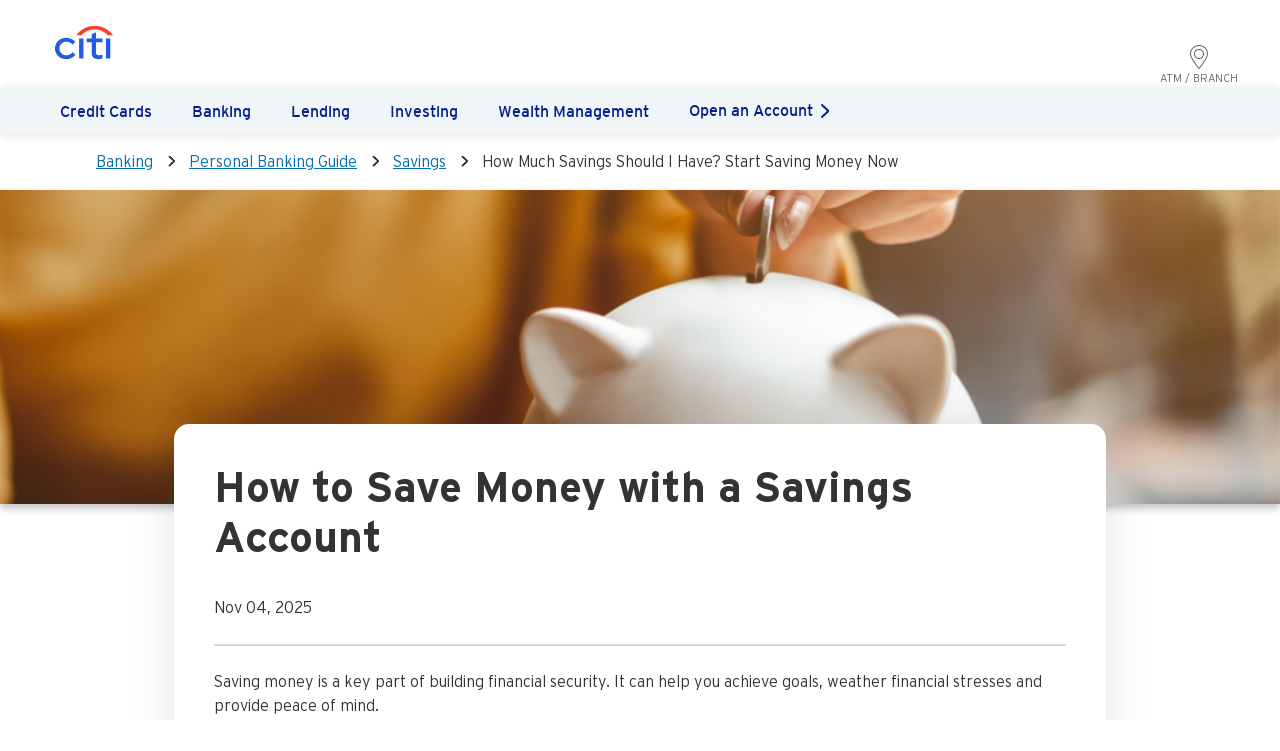

--- FILE ---
content_type: text/html;charset=utf-8
request_url: https://www.citi.com/banking/personal-banking-guide/savings/how-to-start-saving-money-with-savings-account
body_size: 10609
content:

<!DOCTYPE HTML>
<html lang="en-US">
    <head>
	
    <meta charset="UTF-8"/>
    <title>How Much Savings Should I Have? Start Saving Money Now | Citi.com</title>
    
    <meta name="description" content="Learn how to start saving money and which savings account is right for you. Discover how much money you should have in savings and more."/>
    <meta name="template" content="ckc-article-page-template"/>
    <meta name="viewport" content="width=device-width, initial-scale=1"/>
    
	

    
    <script type="text/javascript" src="https://www.citi.com/public/e609cf73b6a1555bf6f96086ea852669dd0011213c3f" async ></script><script defer="defer" type="text/javascript" src="https://rum.hlx.page/.rum/@adobe/helix-rum-js@%5E2/dist/micro.js" data-routing=""env=prod,tier=publish,ams=Citibank N.A"" integrity="" crossorigin="anonymous" data-enhancer-version="" data-enhancer-hash="" data-post-path=""></script>
<link rel="canonical" href="https://www.citi.com/banking/personal-banking-guide/savings/how-to-start-saving-money-with-savings-account"/>
<link rel="icon" href="/etc.clientlibs/citibank-ckc/clientlibs/clientlib-ckc/resources/images/favicon2.ico"/>

    

        
	 
		
		
		
		
		<meta property="og:title" content="How Much Savings Should I Have? Start Saving Money Now | Citi.com"/>
		<meta property="og:description" content="Learn how to start saving money and which savings account is right for you. Discover how much money you should have in savings and more."/>
		<meta property="og:image" content="https://www.citi.com/content/dam/consumer-marketing/us-marketing-team/en/banking-guide/How%20to%20Start%20Saving%20Money%20with%20a%20Savings%20Account-01.png"/>
		<meta property="og:url" content="https://www.citi.com/banking/personal-banking-guide/savings/how-to-start-saving-money-with-savings-account"/>


<script type='text/javascript' src="https://www.citi.com/cbol-pre-login-static-assets/assets/js/tagging.min.js"></script>
<script>
      var dataLayerJSON = {"_dl":{"app_hierarchy":"public|marketing|personal banking guide|Savings:How to Start Saving Money with a Savings Account","link_name":"marketing|personal banking guide|Savings:How to Start Saving Money with a Savings Account","test_id":"644 c Personal Banking Guide - Article","web_content_management_system":"aem-hosted"},"ensightenEndPoint":"https://nexus.ensighten.com/citi/na_prod/Bootstrap.js","taggingJsEndPoint":"https://www.citi.com/cbol-pre-login-static-assets/assets/js/tagging.min.js"};
</script>

<script type='text/javascript' defer src="https://nexus.ensighten.com/citi/na_prod/Bootstrap.js"></script>
<script>
      window._dl = {
        aemPage: 'true'
      };

var _trackAnalytics = function(a) {
            window.stored_analytics = window.stored_analytics || [];
            window.stored_analytics.push(a);
        };
</script>

    
    
<link rel="stylesheet" href="/etc.clientlibs/citibank-ckc/clientlibs/clientlib-ckc.min.aaf1664b6d24e8080f4e311474bb4ddc.css" type="text/css">








<script type="application/ld+json">
 {
"@context": "https://schema.org",
"@type": "BreadcrumbList",
"itemListElement": [{
"@type": "ListItem",
"position": 1,
"name": "Banking",
"item": "https://www.citi.com/banking/bank-accounts"
},{
"@type": "ListItem",
"position": 2,
"name": "Personal Banking Guide",
"item": "https://www.citi.com/banking/personal-banking-guide"
},{
"@type": "ListItem",
"position": 3,
"name": "Savings",
"item": "https://www.citi.com/banking/personal-banking-guide/Savings"
},{
"@type": "ListItem",
"position": 4,
"name": "How to Start Saving Money with Savings Account",
"item": "https://www.citi.com/banking/personal-banking-guide/savings/how-to-start-saving-money-with-savings-account"
}
]
}
</script>
<script type="application/ld+json">
{
"@context": "https://schema.org",
"@type": "Article",
"headline": "How Much Savings Should I Have? Start Saving Money Now | Citi.com",
"description": "Learn how to start saving money and which savings account is right for you. Discover how much money you should have in savings and more.",
"image": "https://www.citi.com/banking/personal-banking-guide/savings/how-to-start-saving-money-with-savings-account/_jcr_content/image.coreimg.85.1480.png/1749476233718/how-to-start-saving-money-with-a-savings-account-01.png",
"author": {
"@type": "Organization",
"name": "Citi",
"url": "https://www.citi.com/"
},
"publisher": {
"@type": "Organization",
"name": "Citi",
"url": "https://www.citi.com/",
"logo": {
"@type": "ImageObject",
"url": "https://www.citi.com/CBOL/IA/Angular/assets/citilogoredesign.png"
}
},
"datePublished": "2025-11-04"
}

</script>


    
    
    

    

    
    
    



    

    
    
</head>
    <body class="ckc-article-page-template page basicpage" id="ckc-article-page-template-4bcc57ad6c">
        
        
            




            



            
<div class="page-wrap">
<p id="a11y-message--new-window" class="hidden">Opens in a new window</p>
  <main role="main">
    <!-- placeholder for breadcrumb, navogation, banner image (article page)-->
    <div class="experiencefragment-header experiencefragment">
<div id="experiencefragment-7888b0c555" class="cmp-experiencefragment cmp-experiencefragment--ckc-header">
<div class="xf-content-height">
    

    
    <div id="container-164a3f0b22" class="cmp-container">
        


<div class="aem-Grid aem-Grid--12 aem-Grid--default--12 ">
    
    <div class="header aem-GridColumn aem-GridColumn--default--12">
<a aria-live="assertive" class="alternate-skip-nav" href="#main-content">Skip to Content</a>
<section class="pil-header app-js__pil-header">
    <div class="pil-header__branding">
        <div class="pil-header__branding-headline return_to_top_target">
            <div class="pil-header__branding-logo">
                <div class="citi-image ">
<div data-cmp-is="image" data-cmp-lazy data-cmp-lazythreshold="0" data-cmp-src="/content/experience-fragments/citibankna/us/en/credit-cards/knowledge-center/ckc-header-footer/ckc-header/master/_jcr_content/root/header/headerlogo.coreimg{.width}.svg/1722878567529/citi-pil-logo.svg" data-title="Citi" class="cmp-image" itemscope itemtype="http://schema.org/ImageObject">
    <a class="cmp-image__link" href="https://www.citi.com" data-cmp-hook-image="link" target="_self">
        <noscript data-cmp-hook-image="noscript">
            
            <img src="/content/experience-fragments/citibankna/us/en/credit-cards/knowledge-center/ckc-header-footer/ckc-header/master/_jcr_content/root/header/headerlogo.coreimg.svg/1722878567529/citi-pil-logo.svg" data-desktop-src="/content/experience-fragments/citibankna/us/en/credit-cards/knowledge-center/ckc-header-footer/ckc-header/master/_jcr_content/root/header/headerlogo.coreimg.svg/1722878567529/citi-pil-logo.svg" data-mobile-src="/content/experience-fragments/citibankna/us/en/credit-cards/knowledge-center/ckc-header-footer/ckc-header/master/_jcr_content/root/header/headerlogo.coreimg.svg/1722878567529/citi-pil-logo.svg" itemprop="contentUrl" data-cmp-hook-image="image" alt="Citi" class="cmp-image__image lazy-load__image"/>
            
        </noscript>
    </a>
    
    
    
</div>
</div>

    

            </div>
            <div class="pil-header__branding-icon">
                <div class="citi-image ">
<div data-cmp-is="image" data-cmp-lazy data-cmp-lazythreshold="0" data-cmp-src="/content/experience-fragments/citibankna/us/en/credit-cards/knowledge-center/ckc-header-footer/ckc-header/master/_jcr_content/root/header/headericon.coreimg{.width}.svg/1727728478505/cds-location.svg" data-title="ATM / BRANCH Locator" class="cmp-image" itemscope itemtype="http://schema.org/ImageObject">
    <a class="cmp-image__link" href="https://online.citi.com/US/ag/citibank-location-finder" data-cmp-hook-image="link" target="_self">
        <noscript data-cmp-hook-image="noscript">
            
            <img src="/content/experience-fragments/citibankna/us/en/credit-cards/knowledge-center/ckc-header-footer/ckc-header/master/_jcr_content/root/header/headericon.coreimg.svg/1727728478505/cds-location.svg" data-desktop-src="/content/experience-fragments/citibankna/us/en/credit-cards/knowledge-center/ckc-header-footer/ckc-header/master/_jcr_content/root/header/headericon.coreimg.svg/1727728478505/cds-location.svg" data-mobile-src="/content/experience-fragments/citibankna/us/en/credit-cards/knowledge-center/ckc-header-footer/ckc-header/master/_jcr_content/root/header/headericon.coreimg.svg/1727728478505/cds-location.svg" itemprop="contentUrl" data-cmp-hook-image="image" alt="ATM / BRANCH Locator" class="cmp-image__image lazy-load__image"/>
            
        </noscript>
    </a>
    
    
    
</div>
</div>

    

                <div class="icon-text">
                    <a aria-label="Citibank ATM/branch locations" href="https://online.citi.com/US/ag/citibank-location-finder" target="_blank">ATM / Branch</a>
                </div>
            </div>
        </div>
    </div>
    <div class="pil-header__nav">
        <div class="nav__icon" id="pil-header-nav-menu" style="background-image: url(/content/dam/consumer-marketing/us-marketing-team/en/personal-loans/navigation-icon.svg);"> </div>
<ul class="nav__top-link-container collapsed" id="pil-header-nav-list">
<li role="listitem" class="submenu"><button class="nav-submenu" data-target="nav-submenu-1" aria-expanded="false"><span class="chevron-left" style="background-image: url(/content/dam/consumer-marketing/us-marketing-team/en/personal-loans/menu-chevron-left.svg);"></span>Credit Cards <span class="chevron-right" style="background-image: url(/content/dam/consumer-marketing/us-marketing-team/en/personal-loans/menu-chevron-left.svg);"></span></button><div class="sub-menu-main-container"><div class="sub-menu-group-parent" id="navcreditCardsubGroup0" style="right: auto;display: none;"><div class="flex-container" style="background: rgb(255,255,255);"><div class="child-nav-group3" style="max-width: 1400.0px;width: 100.0%;"><ul class="sub-menu-group-ul" style="background: rgb(255,255,255);">
<li role="listitem" class="sub-menu-group-li"><a target="_blank" href="https://www.citi.com/credit-cards/view-all-credit-cards?intc=citihpmenu~creditcards~vac" aria-label="View All Credit Cards" tabindex="0">View All Credit Cards</a></li>
<li role="listitem" class="sub-menu-group-li"><a target="_blank" href="https://www.citi.com/credit-cards/compare/balance-transfer-credit-cards?intc=citihpmenu~creditcards~bt" aria-label="Balance Transfer Credit Cards" tabindex="0">Balance Transfer Credit Cards</a></li>
<li role="listitem" class="sub-menu-group-li"><a target="_blank" href="https://www.citi.com/credit-cards/compare/0-percent-intro-apr-credit-cards?intc=citihpmenu~creditcards~intro" aria-label="0% Intro APR Credit Cards" tabindex="0">0% Intro APR Credit Cards</a></li>
<li role="listitem" class="sub-menu-group-li"><a target="_blank" href="https://www.citi.com/credit-cards/compare/rewards-credit-cards?intc=citihpmenu~creditcards~rewards" aria-label="Rewards Credit Cards" tabindex="0">Rewards Credit Cards</a></li>
<li role="listitem" class="sub-menu-group-li"><a target="_blank" href="https://www.citi.com/credit-cards/compare/savings-and-cash-back-credit-cards?intc=citihpmenu~creditcards~cash" aria-label="Cash Back Credit Cards" tabindex="0">Cash Back Credit Cards</a></li>
<li role="listitem" class="sub-menu-group-li"><a target="_blank" href="https://www.citi.com/credit-cards/compare/travel-reward-credit-cards?intc=citihpmenu~creditcards~travel" aria-label="Travel Credit Cards" tabindex="0">Travel Credit Cards</a></li>
<li role="listitem" class="sub-menu-group-li"><a target="_blank" href="https://www.citi.com/credit-cards/compare/retail-store-credit-cards?intc=citihpmenu~creditcards~crs" aria-label="Retail Store Cards" tabindex="0">Retail Store Cards</a></li>
<li role="listitem" class="sub-menu-group-li"><a target="_blank" href="https://www.citi.com/credit-cards/compare/business-credit-cards?intc=citihpmenu~creditcards~smallbus" aria-label="Small Business Credit Cards" tabindex="0">Small Business Credit Cards</a></li>
</ul>
<div class="quick-links"><div class="quick-count"><div class="quick-link-sub-title"><div role="heading" aria-level="2">Quick Links</div>
</div>
</div>
<ul>
<li class="quick-links-class"><img src="/content/dam/consumer-marketing/us-marketing-team/en/personal-loans/cds-laptop-dollars.svg" alt="Laptop with dollar sign icon" class="ktcenter"/><a class="qltext" id="ktcenter" target="_blank" href="https://www.citi.com/credit-cards/knowledge-center" style="color: rgb(4,32,143);">Citi <sup>®</sup> Credit Knowledge Center </a></li>
<li class="quick-links-class"><img src="/content/dam/consumer-marketing/us-marketing-team/en/personal-loans/cds-document-circle-check.svg" alt="Document with circle check icon" class="ktcenter"/> <a class="qltext" id="ktcenter" href="https://online.citi.com/US/ag/cards/pre-qualify?OC=CC-CITI-3D5&amp;intc=citihpmenu_creditcards_pqr" style="color: rgb(4,32,143);">See If You’re Pre-Qualified </a></li>
<li class="quick-links-class"><img src="/content/dam/consumer-marketing/us-marketing-team/en/personal-loans/cds-mail.svg" alt="Mail icon" class="ktcenter"/> <a class="qltext" id="ktcenter" href="https://www.citicards.com/cards/credit/application/flow.action?isInvitation=Y">Respond to Mail Offer </a></li>
</ul>
</div>
</div>
</div>
</div>
</div>
</li>
<li role="listitem" class="submenu"><button class="nav-submenu" data-target="nav-submenu-2" aria-expanded="false"> <span class="chevron-left" style="background-image: url(/content/dam/consumer-marketing/us-marketing-team/en/personal-loans/menu-chevron-left.svg);"></span> Banking <span class="chevron-right" style="background-image: url(/content/dam/consumer-marketing/us-marketing-team/en/personal-loans/menu-chevron-left.svg);"></span></button><div class="sub-menu-main-container"><div class="sub-menu-group-parent" id="navcreditCardsubGroup0" style="right: auto;display: none;"><div class="flex-container" style="background: rgb(255,255,255);"><div class="child-nav-group3" style="max-width: 1400.0px;width: 100.0%;"><ul class="sub-menu-group-ul" style="background: rgb(255,255,255);">
<li role="listitem" class="sub-menu-group-li"><a target="_blank" href="https://www.citi.com/banking/checking-account?intc=citihpmenu_overview_checking" aria-label="Checking" tabindex="0">Checking</a></li>
<li role="listitem" class="sub-menu-group-li"><a target="_blank" href="https://www.citi.com/banking/savings-account?intc=citihpmenu_overview_savings" aria-label="Savings" tabindex="0">Savings</a></li>
<li role="listitem" class="sub-menu-group-li"><a target="_blank" href="https://www.citi.com/banking/bank-accounts?intc=citihpmenu_overview_banking" aria-label="Banking Overview" tabindex="0">Banking Overview</a></li>
<li role="listitem" class="sub-menu-group-li"><a target="_blank" href="https://www.citi.com/banking/cd-account?intc=citihpmenu_overview_CD" aria-label="Certificates of Deposit" tabindex="0">Certificates of Deposit</a></li>
<li role="listitem" class="sub-menu-group-li"><a target="_blank" href="https://www.citi.com/banking/ira?intc=citihpmenu_overview_IRA" aria-label="Banking IRAs" tabindex="0">Banking IRAs</a></li>
<li role="listitem" class="sub-menu-group-li"><a target="_blank" href="https://www.citi.com/banking/current-interest-rates/savings-accounts?intc=citihpmenu_overview_rates" aria-label="Rates" tabindex="0">Rates</a></li>
<li role="listitem" class="sub-menu-group-li"><a target="_blank" href="https://www.citi.com/small-business/banking?intc=citihpmenu_overview_smallbusiness" aria-label="Small Business Banking" tabindex="0">Small Business Banking</a></li>
</ul>
<div class="quick-links "><div class="quick-count "><div class="quick-link-sub-title"><div role="heading" aria-level="2">Quick Links</div>
</div>
</div>
<ul>
<li class="quick-links-class"><img src="/content/dam/consumer-marketing/us-marketing-team/en/personal-loans/cds-savings.svg" alt="Savings icon" class="ktcenter"/><a class="qltext" id="ktcenter" href="https://www.citi.com/banking/personal-banking-guide" style="color: rgb(4,32,143);">Personal Banking Guide</a></li>
<li class="quick-links-class"><img src="/content/dam/consumer-marketing/us-marketing-team/en/personal-loans/cds-tag-dollars.svg" alt="Dollar tag icon" class="ktcenter"/> <a class="qltext" id="ktcenter" target="_blank" href="https://online.citi.com/US/ag/banking/special-offers?intc=citihpmenu_overview_special-offers" aria-label="Citi ® Bonus Offers" tabindex="0" style="color: rgb(4,32,143);">Citi<sup>®</sup> Bonus Offers</a></li>
</ul>
</div>
</div>
</div>
</div>
</div>
</li>
<li role="listitem" class="submenu"><button class="nav-submenu" data-target="nav-submenu-3" aria-expanded="false"> <span class="chevron-left" style="background-image: url(/content/dam/consumer-marketing/us-marketing-team/en/personal-loans/menu-chevron-left.svg);"></span> Lending <span class="chevron-right" style="background-image: url(/content/dam/consumer-marketing/us-marketing-team/en/personal-loans/menu-chevron-left.svg);"></span></button><div class="sub-menu-main-container"><div class="sub-menu-group-parent" id="navcreditCardsubGroup0" style="right: auto;display: none;"><div class="flex-container" style="background: rgb(255,255,255);"><div class="child-nav-group3" style="max-width: 1400.0px;width: 100.0%;"><ul class="sub-menu-group-ul" style="background: rgb(255,255,255);">
<li role="listitem" class="sub-menu-group-li"><a target="_blank" href="https://www.citi.com/personal-loans" aria-label="Personal Loans" tabindex="0">Personal Loans</a></li>
<li role="listitem" class="sub-menu-group-li"><a target="_blank" href="https://online.citi.com/US/JRS/pands/detail.do?ID=CheckingPlus" aria-label="Overdraft Line of Credit" tabindex="0">Overdraft Line of Credit</a></li>
<li role="listitem" class="sub-menu-group-li"><a target="_blank" href="https://www.citi.com/mortgage/home-mortgage" aria-label="Home Lending" tabindex="0">Home Lending</a></li>
<li role="listitem" class="sub-menu-group-li"><a target="_blank" href="https://www.citi.com/mortgage/buying-a-home" aria-label="Buy a Home" tabindex="0">Buy a Home</a></li>
<li role="listitem" class="sub-menu-group-li"><a target="_blank" href="https://www.citi.com/mortgage/refinancing-your-home" aria-label="Refinance Your Home" tabindex="0">Refinance Your Home</a></li>
<li role="listitem" class="sub-menu-group-li"><a target="_blank" href="https://www.citi.com/home-equity/line-of-credit" aria-label="Use Your Home Equity" tabindex="0">Use Your Home Equity</a></li>
<li role="listitem" class="sub-menu-group-li"><a target="_blank" href="https://www.citi.com/small-business/loans?intc=citihpmenu_lending_smallbusiness" aria-label="Small Business Lending" tabindex="0">Small Business Lending</a></li>
<li role="listitem" class="sub-menu-group-li"><a target="_blank" href="https://www.citi.com/personal-loans/debt-consolidation-calculator?affcode=CLN&amp;intc=globalnav_debtcalc_pil_prelogin" aria-label="Debt Consolidation Calculator" tabindex="0">Debt Consolidation Calculator</a></li>
</ul>
<div class="quick-links "><div class="quick-count "><div class="quick-link-sub-title"><div role="heading" aria-level="2">Quick Links</div>
</div>
</div>
<ul>
<li class="quick-links-class"><img src="/content/dam/consumer-marketing/us-marketing-team/en/personal-loans/cds-calculator.svg" alt="Calculator icon" class="ktcenter"/><a class="qltext" id="ktcenter" href="https://www.citi.com/mortgage/refinance-and-mortgage-calculators" aria-label="Mortgage Calculator" tabindex="0">Mortgage Calculator</a></li>
<li class="quick-links-class"><img src="/content/dam/consumer-marketing/us-marketing-team/en/personal-loans/cds-home.svg" alt="Home icon" class="ktcenter"/> <a class="qltext" id="ktcenter" href="https://www.citi.com/home-equity/calculators" aria-label="Home Equity Calculator" tabindex="0">Home Equity Calculator</a></li>
<li class="quick-links-class"><img src="/content/dam/consumer-marketing/us-marketing-team/en/personal-loans/cds-idea.svg" alt="Idea icon" class="ktcenter"/> <a class="qltext" id="ktcenter" href="https://www.citi.com/mortgage/learning-center" aria-label="Mortgage Learning Center" tabindex="0">Mortgage Learning Center</a></li>
<li class="quick-links-class"><img src="/content/dam/consumer-marketing/us-marketing-team/en/personal-loans/cds-branch-location.svg" alt="Idea icon" class="ktcenter"/> <a class="qltext" id="ktcenter" href="https://www.citi.com/personal-loans/learning-center" aria-label="Personal Loan Center" tabindex="0">Personal Loan Center</a></li>
</ul>
</div>
</div>
</div>
</div>
</div>
</li>
<li role="listitem" class="submenu"><button class="nav-submenu" data-target="nav-submenu-4" aria-expanded="false"> <span class="chevron-left" style="background-image: url(/content/dam/consumer-marketing/us-marketing-team/en/personal-loans/menu-chevron-left.svg);"></span> Investing <span class="chevron-right" style="background-image: url(/content/dam/consumer-marketing/us-marketing-team/en/personal-loans/menu-chevron-left.svg);"></span></button><div class="sub-menu-main-container"><div class="sub-menu-group-parent" id="navcreditCardsubGroup0" style="right: auto;display: none;"><div class="flex-container" style="background: rgb(255,255,255);"><div class="child-nav-group3" style="max-width: 1400.0px;width: 100.0%;"><ul class="sub-menu-group-ul" style="background: rgb(255,255,255);">
<li role="listitem" class="sub-menu-group-li"><a target="_blank" href="https://online.citi.com/US/ag/investing/investingwithciti" aria-label="Investing overview" tabindex="0">Investing overview</a></li>
<li role="listitem" class="sub-menu-group-li"><a target="_blank" href="https://online.citi.com/US/ag/citi-self-invest" aria-label="Self-directed Investing" tabindex="0">Self-directed Investing</a></li>
<li role="listitem" class="sub-menu-group-li"><a target="_blank" href="https://online.citi.com/US/ag/cwb?entry=topnav" aria-label="Guided Investing" tabindex="0">Guided Investing</a></li>
<li role="listitem" class="sub-menu-group-li"><a target="_blank" href="https://online.citi.com/US/ag/mgp/cwamarketing" aria-label="Working with an Advisor" tabindex="0">Working with an Advisor</a></li>
</ul>
<div class="quick-links "><div class="quick-count "><div class="quick-link-sub-title"><div role="heading" aria-level="2">Quick Links</div>
</div>
</div>
<ul>
<li class="quick-links-class"><img src="/content/dam/consumer-marketing/us-marketing-team/en/personal-loans/cds-document-graph.svg" alt="Chart graph icon" class="ktcenter"/><a class="qltext" id="ktcenter" href="https://online.citi.com/US/JRS/pands/detail.do?ID=FinancialPlanningTools&amp;JFP_TOKEN=PD3BPM40" aria-label="Planning Tools" tabindex="0">Planning Tools</a></li>
<li class="quick-links-class"><img src="/content/dam/consumer-marketing/us-marketing-team/en/personal-loans/cds-idea.svg" alt="Idea icon" class="ktcenter"/> <a class="qltext" id="ktcenter" href="https://marketinsights.citi.com/" aria-label="Market Insights" tabindex="0">Market Insights</a></li>
<li class="quick-links-class"><img src="/content/dam/consumer-marketing/us-marketing-team/en/personal-loans/cds-line-graph-check.svg" alt="Line graph icon" class="ktcenter"/> <a class="qltext" id="ktcenter" href="https://online.citi.com/US/JRS/pands/detail.do?ID=InvestingProducts&amp;JFP_TOKEN=PZKYHT3Q" aria-label="Investment &amp; Insurance" tabindex="0">Investment &amp; Insurance</a></li>
</ul>
</div>
</div>
</div>
</div>
</div>
</li>
<li role="listitem" class="submenu"><button class="nav-submenu" data-target="nav-submenu-5" aria-expanded="false"> <span class="chevron-left" style="background-image: url(/content/dam/consumer-marketing/us-marketing-team/en/personal-loans/menu-chevron-left.svg);"></span> Wealth Management <span class="chevron-right" style="background-image: url(/content/dam/consumer-marketing/us-marketing-team/en/personal-loans/menu-chevron-left.svg);"></span></button><div class="sub-menu-main-container"><div class="sub-menu-group-parent" id="navcreditCardsubGroup0" style="right: auto;display: none;"><div class="flex-container" style="background: rgb(255,255,255);"><div class="child-nav-group3" style="max-width: 1400.0px;width: 100.0%;"><ul class="sub-menu-group-ul" style="background: rgb(255,255,255);">
<li role="listitem" class="sub-menu-group-li"><a target="_blank" href="https://www.citi.com/banking/citigold?intc=citihpmenu_overview_citigold" aria-label="Citigold" tabindex="0">Citigold</a></li>
<li role="listitem" class="sub-menu-group-li"><a target="_blank" href="https://www.citi.com/banking/citigold-private-client?intc=citihpmenu_overview_citigold-private-client" aria-label="Citigold® Private Client" tabindex="0">Citigold<sup>®</sup> Private Client</a></li>
<li role="listitem" class="sub-menu-group-li"><a target="_blank" href="https://www.citi.com/banking/citi-priority?intc=citihpmenu_overview_citi-priority" aria-label="Citi Priority" tabindex="0">Citi Priority</a></li>
</ul>
<div class="quick-links"><div class="quick-count "><div class="quick-link-sub-title"><div role="heading" aria-level="2">Quick Links</div>
</div>
</div>
<ul>
<li class="quick-links-class"><img src="/content/dam/consumer-marketing/us-marketing-team/en/personal-loans/cds-location.svg" alt="Location icon" class="ktcenter"/><a class="qltext" id="ktcenter" href="https://contactcitigold.citi.com/" aria-label="Find a Wealth team" tabindex="0">Find a Wealth team</a></li>
<li class="quick-links-class"><img src="/content/dam/consumer-marketing/us-marketing-team/en/personal-loans/cds-profile-service.svg" alt="Profile icon" class="ktcenter"/> <a class="qltext" id="ktcenter" href="https://online.citi.com/US/JRS/pands/detail.do?ID=FinancialPlanningTools&amp;JFP_TOKEN=PD3BPM40" aria-label="Planning tools" tabindex="0">Planning tools</a></li>
</ul>
</div>
</div>
</div>
</div>
</div>
</li>
<li class="top-link"><a class="nav-nonmenu" target="_blank" href="https://www.citi.com/banking/bank-accounts?intc=citihpmenu_overview_bank-accounts" aria-label="Open an account"> Open an Account</a> <span class="chevron-nonmenu" style="background-image: url(/content/dam/consumer-marketing/us-marketing-team/en/personal-loans/menu-blue-chevron-right.svg);"></span></li>
</ul>

    </div>
</section>

    
</div>

    
</div>

    </div>

    

</div></div>

    
</div>

    <div class="breadcrumb ckc-breadcrumb"><div class="citi-breadcrumb app-js__breadcrumb" id="breadcrumb-81f56742d5">
  <ul class="citi-breadcrumb__ul">
    <li class="citi-breadcrumb__ul-li">
      <a href="https://www.citi.com/banking/bank-accounts" class="citi-breadcrumb__ul-li-a">Banking</a>
      
    </li>
  
    <li class="citi-breadcrumb__ul-li">
      <a href="/banking/personal-banking-guide" class="citi-breadcrumb__ul-li-a">Personal Banking Guide</a>
      
    </li>
  
    <li class="citi-breadcrumb__ul-li">
      <a href="/banking/personal-banking-guide/savings" class="citi-breadcrumb__ul-li-a">Savings</a>
      
    </li>
  
    <li class="citi-breadcrumb__ul-li">
      
      How Much Savings Should I Have? Start Saving Money Now
    </li>
  </ul>
</div>

    

</div>

    <div class="image ckc-article-image"><div class="citi-image ">
<div data-cmp-is="image" data-cmp-lazy data-cmp-lazythreshold="0" data-cmp-src="/banking/personal-banking-guide/savings/how-to-start-saving-money-with-savings-account/_jcr_content/image.coreimg.85{.width}.png/1761663339097/how-to-start-saving-money-with-a-savings-account-01.png" data-cmp-widths="320,512,760,1012,1480" class="cmp-image" itemscope itemtype="http://schema.org/ImageObject">
    
        <noscript data-cmp-hook-image="noscript">
            
            <img src="/banking/personal-banking-guide/savings/how-to-start-saving-money-with-savings-account/_jcr_content/image.coreimg.png/1761663339097/how-to-start-saving-money-with-a-savings-account-01.png" data-desktop-src="/banking/personal-banking-guide/savings/how-to-start-saving-money-with-savings-account/_jcr_content/image.coreimg.png/1761663339097/how-to-start-saving-money-with-a-savings-account-01.png" data-mobile-src="/banking/personal-banking-guide/savings/how-to-start-saving-money-with-savings-account/_jcr_content/image.coreimg.png/1761663339097/how-to-start-saving-money-with-a-savings-account-01.png" itemprop="contentUrl" data-cmp-hook-image="image" alt class="cmp-image__image lazy-load__image"/>
            
        </noscript>
    
    
    
    
</div>
</div>

    
</div>

    <div class="article-main-wrapper" id="main-content">
      <div class="container article">
        <div class="title ckc-page-title"><div class="citi-title">
  	<h1 class="citi-title__text citi-title__text--left citi-title__text--black">
		
            How to Save Money with a Savings Account
		
  	</h1>
</div>


    
</div>

        
        <div class="article-tag">
          
        </div>
        <div class="author-date">
       		  
          		
        		 Nov 04, 2025
        </div>
        <div class="responsivegrid">


<div class="aem-Grid aem-Grid--12 aem-Grid--default--12 ">
    
    <div class="text ckc-article-content-rte aem-GridColumn aem-GridColumn--default--12">
    


   <div class="citi-rte"><p class="border-top-gray">Saving money is a key part of building financial security. It can help you achieve goals, weather financial stresses and provide peace of mind.<br />
<b></b></p>
<p>Opening a savings account can be an easy first step. These accounts don’t typically require large minimum deposits, making them a viable option for many people. Unlike other interest-bearing accounts, such as CDs, savings accounts usually offer convenient and frequent access.<br />
</p>
<p>Let’s explore how to set savings goals, how to start saving money and tips to pick a savings account that may work for you.</p>
<h2><span style="font-weight: normal;">How much savings should I have? A helpful guide to saving money</span></h2>
<p>The amount of money you should have in your <a href="https://www.citi.com/banking/savings-account">savings account</a> depends on your financial goals. Here are some examples of common savings goals:</p>
<ul>
<li><b>Building an emergency fund:</b> Typically, experts suggest having anywhere from 3 to 6 months’ worth of necessary expenses saved, so your goal will depend on factors like your housing and utility costs, as well as your desired timeline (for example, a 3-month emergency fund)</li>
<li><b>Going on a trip:</b> This type of goal can vary widely depending on the type of trip you want to go on. For example, a road trip might be limited to gas, food and accommodation costs, while a cruise might have a substantially higher price tag, including costs such as unique experiences along the way.</li>
<li><b>Saving for a down payment on a house:</b> This goal will depend on your desired home price tag as well as the percentage of that cost that you want to have saved. For instance, if you want to avoid private mortgage insurance (PMI), you typically need to put down at least 20% of the home’s price.</li>
</ul>
<p>Setting up an emergency fund can be a great first savings goal. From there, you might decide to set bigger goals like saving for a down payment on a car or a house.</p>
</div>


</div>
<div class="content-container container responsivegrid ckc-container-mortgage-squared aem-GridColumn aem-GridColumn--default--12">

    
    
    
        <div class="citi-container">
    
        <div class="citi-container__content citi-container__text">
            <div class="citi-container__row">
                


<div class="aem-Grid aem-Grid--12 aem-Grid--default--12 ">
    
    <div class="ckcbanner aem-GridColumn aem-GridColumn--default--12">
    



<div class="ckc-banner__container app-js__banner">
    <div style="background-color:#E6EAF1;" class="ckc-banner__main-wrapper left">
        
        
        <div class="banner__headline">
            
                <p><span style="color: rgb(0,80,146);"><b><span style="font-size: 20.0px;">Simplify your savings</span></b></span></p>

            
            
                <p style="text-align: left;"><span style="color: rgb(0,80,146);"><span style="font-size: 16.0px;"><span style="color: rgb(5,109,174);">24/7 access to digital tools and money transfers with security you can bank on. Member FDIC.</span></span></span></p>

            
        </div>
        <div class="banner__cta">
            
    <a style="background-color:#002D72; color: ;" class="cta-primary-btn" data-cta-attr="default" href="https://www.citi.com/banking/savings-account" aria-label="Learn more" target="_self" onmouseover="darkenColor(event, '#002D72', 50)" onmouseout="darkenColor(event, '#002D72')">Learn more</a>

            
        </div>
        <div class="banner__citi-logo">
            <div class="citi-image ">
<div data-cmp-is="image" data-cmp-lazy data-cmp-lazythreshold="0" data-cmp-src="/banking/personal-banking-guide/savings/how-to-start-saving-money-with-savings-account/_jcr_content/root/responsivegrid/content_container_co/ckcbanner_copy_copy_/headerimage.coreimg{.width}.svg/1698965646481/header-citi-logo.svg" class="cmp-image" itemscope itemtype="http://schema.org/ImageObject">
    
        <noscript data-cmp-hook-image="noscript">
            
            <img src="/banking/personal-banking-guide/savings/how-to-start-saving-money-with-savings-account/_jcr_content/root/responsivegrid/content_container_co/ckcbanner_copy_copy_/headerimage.coreimg.svg/1698965646481/header-citi-logo.svg" data-desktop-src="/banking/personal-banking-guide/savings/how-to-start-saving-money-with-savings-account/_jcr_content/root/responsivegrid/content_container_co/ckcbanner_copy_copy_/headerimage.coreimg.svg/1698965646481/header-citi-logo.svg" data-mobile-src="/banking/personal-banking-guide/savings/how-to-start-saving-money-with-savings-account/_jcr_content/root/responsivegrid/content_container_co/ckcbanner_copy_copy_/headerimage.coreimg.svg/1698965646481/header-citi-logo.svg" itemprop="contentUrl" data-cmp-hook-image="image" alt class="cmp-image__image lazy-load__image"/>
            
        </noscript>
    
    
    
    
</div>
</div>

    

        </div>
    </div>
</div>
</div>

    
</div>

            </div>
        </div>
    </div>

    
</div>
<div class="text aem-GridColumn aem-GridColumn--default--12">
    


   <div class="citi-rte"><h2>How to start saving money</h2>
<p>There are 3 key steps to start saving money: Identifying your goals, tracking your spending and creating a budget that lets you achieve those goals.</p>
<h3>1. Identify your goals</h3>
<p>To figure out how much money to save, think about your financial goals. For example:</p>
<ul>
<li>If you want to buy a new car, how much will the down payment be? Do you want to pay your new insurance policy in full for the year?</li>
<li>If you want to take a vacation, how much do you need for travel and accommodations? Do you want to have room in your travel budget for incidentals, like souvenirs or dinner at a seaside restaurant?</li>
<li>If you’re buying a home, what home price is at the top of your budget? What down payment percentage do you want to aim for?</li>
</ul>
<p>Whatever number you come up with, it’s usually a good idea to make your savings goal slightly larger than what you calculate. That way, you can cover unexpected costs.</p>
<h3>2. Track your spending<br />
<b></b></h3>
<p>Your spending habits are key to understanding how much you can afford to save. If you’re new to budgeting or you haven’t recently reviewed your spending habits, you may want to look at your expenses over the past month (or longer, for added accuracy). Review your bank and credit card statements to see how much you’ve actually spent. This can help you understand where your money is going and how much you spend each month in total.</p>
<h3>3. Create a budget<br />
<b></b></h3>
<p>A budget is a spending plan. Once you know how much you’re generally spending, you can compare that to your earnings to understand how much you can afford to put into savings.</p>
<p>Next, figure out how long it will take to reach your savings goal by dividing that goal by your monthly savings amount.</p>
<p>If you’re happy with that timeline, you can put your plan into action by setting up automatic transfers to your savings account or manually transferring funds each month. If you’d like to reach your goal more quickly, you may want to look at your expenses and see if there’s room to cut out certain items so you can afford to put more money into savings.</p>
<p>Remember: The point of a budget is to help you become aware of your spending habits and live the life you want. You can always adjust your budget as your needs and goals change over time.</p>
<h2>How to save money: selecting a savings account</h2>
<p>You may consider the following factors:</p>
<ul>
<li><b>Opening deposit requirement:</b> You may need to deposit a minimum amount of money to open certain savings accounts.</li>
<li><b>APY:</b> The higher the rate, the more your money can grow over time. Just keep in mind that APYs are typically variable, meaning they can change over time.</li>
<li><b>Fees:</b> Some financial institutions may charge fees for certain accounts, which may eat into your earnings. Understanding how fees work, and if there are opportunities to avoid them, can help you assess your options.</li>
<li><b>Withdrawal restrictions:</b> Some banks may limit how often you can withdraw funds from your savings account<br />
</li>
</ul>
<p>It can take a bit of research to find the right savings account for you. But if you spend the time to consider your options, a savings account can become a key tool to help you achieve your financial goals.</p>
<p><b>Disclosure:</b> This article is for general educational purposes. It is not intended to provide financial advice. It also is not intended to completely describe any Citi product or service. You should refer to the terms and conditions financial institutions provide for various products.</p>
</div>


</div>

    
</div>
</div>

      </div>
    </div>
    <div class="article-additional-resource">
      


<div class="aem-Grid aem-Grid--12 aem-Grid--default--12 ">
    
    <div class="experiencefragment aem-GridColumn aem-GridColumn--default--12">
<div id="experiencefragment-0dc07f85ab" class="cmp-experiencefragment cmp-experiencefragment--Icon_Text_and_Title">
<div class="xf-content-height">
    

    
    <div id="container-e3d25273d6" class="cmp-container">
        


<div class="aem-Grid aem-Grid--12 aem-Grid--default--12 ">
    
    <div class="title ckc-page-sub-title aem-GridColumn aem-GridColumn--default--12"><div class="citi-title">
  	<h2 class="citi-title__text citi-title__text--left citi-title__text--blue">
		
            Additional Resources
		
  	</h2>
</div>


    
</div>
<div class="columncontrol ckc-column-control-icon-text-tile aem-GridColumn aem-GridColumn--default--12">
    


<section class="citi-column-control citi-column-control-1 row-3">
    <div class="citi-column-control__grid citi-column-control-container">
    
    <ul class="citi-column-control__grid__row items-3">
    
        <li class="citi-column-control__grid__cell citi-column-control__grid__column_1">
            
            <div class="gridcolumn_1 responsivegrid">


<div class="aem-Grid aem-Grid--12 aem-Grid--default--12 ">
    
    <div class="icontextandtile teaser citi-icon-text-tile-ckc aem-GridColumn aem-GridColumn--default--12">
   <div class="citi-icon-text-tile app-js__icon-text-tile">
      <div class="citi-icon-text-tile-container">
         <div class="citi-icon-text-tile-tile content-row">
            <!-- Default state - Start -->

            
               <div class="citi-icon-text-tile-icon-tile lg-tile ">
            
            
		
                     <div class="citi-icon-text-tile__image-wrapper">
                  <img class="citi-icon-text-tile-image-tile lazyload" src="/content/dam/consumer-marketing/us-marketing-team/en/ckc/icon-and-text/icon-financial-tools.png" alt/>
                  
               </div>
             
            
                           
               <div class="citi-icon-text-tile__content-wrapper">
                  <div class="citi-icon-text-tile-heading ">
                     <h3><a href="https://www.citi.com/resources/citi-financial-pathways">Citi Financial Pathways</a></h3>

                  </div>
                  <div class="citi-icon-text-tile-description">
                     <p> </p>
<p>Utilize these resources to help you assess your current finances &amp; plan for the future.</p>

                  </div>
                  
               </div>
            </div>
            <!-- Default state - End -->

            <!-- Hovering state - Start -->
            
            <!-- Hovering state - End -->

         </div>
      </div>
   </div>


    
</div>

    
</div>
</div>

        </li>
    
        <li class="citi-column-control__grid__cell citi-column-control__grid__column_2">
            
            <div class="gridcolumn_2 responsivegrid">


<div class="aem-Grid aem-Grid--12 aem-Grid--default--12 ">
    
    <div class="icontextandtile teaser citi-icon-text-tile-ckc aem-GridColumn aem-GridColumn--default--12">
   <div class="citi-icon-text-tile app-js__icon-text-tile">
      <div class="citi-icon-text-tile-container">
         <div class="citi-icon-text-tile-tile content-row">
            <!-- Default state - Start -->

            
               <div class="citi-icon-text-tile-icon-tile lg-tile ">
            
            
		
                     <div class="citi-icon-text-tile__image-wrapper">
                  <img class="citi-icon-text-tile-image-tile lazyload" src="/content/dam/consumer-marketing/us-marketing-team/en/ckc/icon-and-text/icon-fico.png" alt/>
                  
               </div>
             
            
                           
               <div class="citi-icon-text-tile__content-wrapper">
                  <div class="citi-icon-text-tile-heading ">
                     <h3><a href="https://www.cardbenefits.citi.com/Products/FICO-Score" target="_blank">FICO® Score</a></h3>

                  </div>
                  <div class="citi-icon-text-tile-description">
                     <p> </p>
<p>Learn how FICO® Scores are determined, why they matter and more.</p>

                  </div>
                  
               </div>
            </div>
            <!-- Default state - End -->

            <!-- Hovering state - Start -->
            
            <!-- Hovering state - End -->

         </div>
      </div>
   </div>


    
</div>

    
</div>
</div>

        </li>
    
        <li class="citi-column-control__grid__cell citi-column-control__grid__column_3">
            
            <div class="gridcolumn_3 responsivegrid">


<div class="aem-Grid aem-Grid--12 aem-Grid--default--12 ">
    
    <div class="icontextandtile teaser citi-icon-text-tile-ckc aem-GridColumn aem-GridColumn--default--12">
   <div class="citi-icon-text-tile app-js__icon-text-tile">
      <div class="citi-icon-text-tile-container">
         <div class="citi-icon-text-tile-tile content-row">
            <!-- Default state - Start -->

            
               <div class="citi-icon-text-tile-icon-tile lg-tile ">
            
            
		
                     <div class="citi-icon-text-tile__image-wrapper">
                  <img class="citi-icon-text-tile-image-tile lazyload" src="/content/dam/consumer-marketing/us-marketing-team/en/ckc/icon-and-text/icon-glossary.png" alt/>
                  
               </div>
             
            
                           
               <div class="citi-icon-text-tile__content-wrapper">
                  <div class="citi-icon-text-tile-heading ">
                     <h3><a href="/credit-cards/glossary-of-financial-terms" target="_self">Glossary</a></h3>

                  </div>
                  <div class="citi-icon-text-tile-description">
                     <p> </p>
<p>Review financial terms &amp; definitions to help you better understand credit &amp; finances.</p>

                  </div>
                  
               </div>
            </div>
            <!-- Default state - End -->

            <!-- Hovering state - Start -->
            
            <!-- Hovering state - End -->

         </div>
      </div>
   </div>


    
</div>

    
</div>
</div>

        </li>
    
    </ul>    
   
   
   
    </div>
</section>
</div>

    
</div>

    </div>

    

</div></div>

    
</div>

    
</div>

    </div>
    <div class='back-to-top app-js__back-to-top' style="display:none;">
      <button id="btnBackToTop" class="back-to-top__button">
        <img src="/etc.clientlibs/citibank-ckc/clientlibs/clientlib-ckc/resources/images/041-arrow-up.svg" aria-label="Back to Top" alt="Back to Top"/>
      </button>
      <div class="back-to-top__text">Back to Top</div>
    </div>
    <div class="article-disclosure">
      <div class="experiencefragment-disclosure experiencefragment">


    
</div>

    </div>
    <div class="experiencefragment-footer experiencefragment">
<div id="experiencefragment-69339bc981" class="cmp-experiencefragment cmp-experiencefragment--ckc-footer">
<div class="xf-content-height">
    

    
    <div id="container-d9921831b2" class="cmp-container">
        


<div class="aem-Grid aem-Grid--12 aem-Grid--default--12 ">
    
    <div class="footer aem-GridColumn aem-GridColumn--default--12">
    


<div><div id="cA-DD-footerWrap" class="app-js__footer core-footer-container" style="right: 0.0%;"><div id="cA-DD-footer"><div id="cA-DD-common-footerTools"><div class="cA-DD-content"><div id="cA-DD-footerNav"><div class=" dropdownControl cA-DD-footerlinks clearfix"><div class="cA-DD-common-footer-links "><p class="down"><b>Why Citi</b></p>
<ul class="collapse">
<li><a href="https://www.citigroup.com/global" target="_self">Our Story</a></li>
<li><a href="https://jobs.citi.com/" target="_self">Careers</a></li>
<li><a href="https://www.citi.com/online-services/bank-statements" target="_self">Benefits and Services</a></li>
<li><a href="https://www.citi.com/credit-cards/knowledge-center" target="_self">Rewards</a></li>
<li><a href="https://www.citientertainment.com/?utm_source=CBOL&amp;utm_medium=Footer&amp;utm_campaign=CE_Homepage_Footer" target="_blank">Citi Entertainment<sup>®</sup></a></li>
<li><a href="https://www.citi.com/banking/special-offers" target="_self">Special Offers</a></li>
</ul>
</div>
<div class="cA-DD-common-footer-links"><p class="down"><b>Wealth Management</b></p>
<ul class="collapse">
<li><a href="https://www.citi.com/banking/citigold-private-client" target="_self">Citigold<sup>®</sup> Private Client</a></li>
<li><a href="https://www.citi.com/banking/citigold" target="_self">Citigold</a></li>
<li><a href="https://www.citi.com/banking/citi-priority" target="_self">Citi Priority</a></li>
<li><a href="https://www.privatebank.citibank.com/" target="_self">Citi Private Bank</a></li>
</ul>
</div>
<div class="cA-DD-common-footer-links "><p class="down"><b>Business Banking</b></p>
<ul class="collapse">
<li><a href="https://www.citi.com/small-business/banking" target="_self">Small Business Accounts</a></li>
<li><a href="https://www.citigroup.com/global/businesses/banking/commercial-bank" target="_blank">Commercial Accounts</a></li>
</ul>
</div>
<div class="cA-DD-common-footer-links"><p class="down"><b>Rates</b></p>
<ul class="collapse">
<li><a href="https://www.citi.com/banking/current-interest-rates/savings-accounts" target="_self">Personal Banking</a></li>
<li><a href="https://www.citi.com/credit-cards/compare/view-all-credit-cards" target="_self">Credit Cards</a></li>
<li><a href="https://www.citi.com/mortgage/purchase-rates" target="_self">Mortgage</a></li>
<li><a href="https://www.citi.com/home-equity/rates" target="_self">Home Equity</a></li>
<li><a href="https://www.citi.com/personal-loans?affcode=CWF&amp;intc=pil_borrow_footer_prelogin" target="_self">Personal Loans</a></li>
</ul>
</div>
<div class="cA-DD-common-footer-links "><p class="down"><b>Help &amp; Support</b></p>
<ul class="collapse">
<li><a href="https://online.citi.com/US/ag/contactus" target="_self">Contact Us</a></li>
<li><a href="https://www.citi.com/" target="_self">Help &amp;FAQs</a></li>
<li><a href="https://online.citi.com/US/ag/security-center" target="_self">Security Center</a></li>
</ul>
</div>
</div>
</div>
<div class="footer"><div class="equal-housing-common-wrapper"><span class="brandingSprite equalHousing"><img alt="Equal housing lender" src="/content/dam/consumer-marketing/us-marketing-team/en/logos-nodynamic-media/EqualHousing.png"/></span></div>
<div class="footer__nav"><button style="background: transparent;border: 0;padding: 0;cursor: pointer;line-height: 24.0px;" title="googleplay" aria-label="googleplay" data-href="https://play.google.com/store/apps/details?id=com.citi.citimobile" class="ckc-modal-icon" data-text="You are leaving a Citi Website and going to a third party site. That site may have a privacy policy different from Citi and may provide less security than this Citi site. Citi and its affiliates are not responsible for the products, services, and content on the third party website. Do you want to go to the third party site? &lt;br&gt; &lt;br&gt; Citi is not responsible for the products, services or facilities provided and/or owned by other companies."><img id="Googleplay" alt="Get It On Google Play" src="https://online.citi.com/CBOL/IA/Angular/assets/Citi_Icon_Sprite_v1.svg" class="Googleplay"/></button><button style="background: transparent;border: 0;padding: 0;cursor: pointer;line-height: 24.0px;" title="appleplay" aria-label="appleplay" data-href="https://apps.apple.com/us/app/citi-mobile/id301724680" class="ckc-modal-icon" data-text="You are leaving a Citi Website and going to a third party site. That site may have a privacy policy different from Citi and may provide less security than this Citi site. Citi and its affiliates are not responsible for the products, services, and content on the third party website. Do you want to go to the third party site? &lt;br&gt; &lt;br&gt; Citi is not responsible for the products, services or facilities provided and/or owned by other companies."><img id="Appleplay" alt="Download on the App Store" src="https://online.citi.com/CBOL/IA/Angular/assets/Citi_Icon_Sprite_v1.svg" class="Appleplay"/></button></div>
<ul class="footer__social-links" style="margin: 0;">
<li><button style="background: transparent;border: 0;padding: 0;cursor: pointer;line-height: 24.0px;" title="facebook" aria-label="facebook" data-href="https://www.facebook.com/citibank" class="ckc-modal-icon" data-text="You are leaving a Citi Website and going to a third party site. That site may have a privacy policy different from Citi and may provide less security than this Citi site. Citi and its affiliates are not responsible for the products, services, and content on the third party website. Do you want to go to the third party site? &lt;br&gt; &lt;br&gt; Citi is not responsible for the products, services or facilities provided and/or owned by other companies."><span class="social-icon" id="facebook-icon" style="line-height: 24.0px;vertical-align: middle;"> </span></button></li>
<li><button style="background: transparent;border: 0;padding: 0;cursor: pointer;line-height: 24.0px;" title="twitter" data-href="https://twitter.com/Citibank/" class="ckc-modal-icon" data-text="You are leaving a Citi Website and going to a third party site. That site may have a privacy policy different from Citi and may provide less security than this Citi site. Citi and its affiliates are not responsible for the products, services, and content on the third party website. Do you want to go to the third party site? &lt;br&gt; &lt;br&gt; Citi is not responsible for the products, services or facilities provided and/or owned by other companies."> <span class="social-icon" id="twitter-icon" style="line-height: 24.0px;vertical-align: middle;"></span> </button></li>
<li><button style="background: transparent;border: 0;padding: 0;cursor: pointer;line-height: 24.0px;" title="youtube" data-href="https://www.youtube.com/citi" class="ckc-modal-icon" data-text="You are leaving a Citi Website and going to a third party site. That site may have a privacy policy different from Citi and may provide less security than this Citi site. Citi and its affiliates are not responsible for the products, services, and content on the third party website. Do you want to go to the third party site? &lt;br&gt; &lt;br&gt; Citi is not responsible for the products, services or facilities provided and/or owned by other companies."><span class="social-icon" id="youtube-icon" style="line-height: 24.0px;vertical-align: middle;"> </span></button></li>
</ul>
<ul class="footer__general-links">
<li><p>© 2025 Citigroup Inc</p>
</li>
<li><a href="https://online.citi.com/US/ag/termsdisclaimer/termsdisclaimerhome" target="_blank">Terms &amp; Conditions</a></li>
<li><a href="https://online.citi.com/US/JRS/portal/template.do?ID=Privacy" target="_blank">Privacy</a></li>
<li><a href="https://online.citi.com/JRS/portal/template.do?ID=Privacy#notice-at-collection" target="_blank">Notice at Collection</a></li>
<li><a href="https://online.citi.com/US/ag/dataprivacyhub" target="_blank">Do Not Sell or Share Personal Information</a></li>
<li><a href="https://online.citi.com/US/JRS/portal/template.do?ID=Accessibility" target="_blank">Accessibility</a></li>
</ul>
</div>
<div class="footer__terms"><h2 class="terms-title" id="terms" style="font-weight: bold;">Important Legal Disclosures &amp; Information</h2>
<p>Citibank.com provides information about and access to accounts and financial services provided by Citibank, N.A. and its affiliates in the United States and its territories. This is not, and should not be construed as, an offer, invitation, or solicitation to buy or sell any of the banking or financial products mentioned herein to individuals outside of the United States. The products and services mentioned herein are not offered to individual residents in Europe, including the European Union, European Economic Area, Switzerland, the United Kingdom, and similar countries.</p>
<p>Terms, conditions and fees for accounts, products, programs and services are subject to change. Not all accounts, products, and services as well as pricing described here are available in all jurisdictions or to all customers. Your eligibility for a particular product and service is subject to a final determination by Citibank and its affiliates. Your country of citizenship, domicile, or residence if other than the United States, may have laws rules, and regulations that govern or affect your application for and use of our accounts, products and services, including laws regarding taxes, exchange and/or capital controls that you are responsible for following.</p>
</div>
<a href="https://www.citi.com" aria-label="Citi" target="_blank"><img alt="citi-logo" class="citi-logo"/></a></div>
</div>
</div>
<div class="ckc-modal ckc-modal-footer"><div class="citi-modal my-modal" id="myModal"><div class="citi-modal__dialog"><div class="cds-modal-content citi-modal__content"><button class="citi-modal__close modal-body-close"></button><div class="citi-modal__header"><h4>Important Information</h4>
</div>
<div class="citi-modal__body"><p class="modal-text-content"> </p>
</div>
<div class="citi-modal__footer"><button class="ckc-continue citi-modal__footer-primary btn btn-primary"><a id="modal-continue-btn"></a>Continue</button> <button class="modal-body-close-button citi-modal__footer-tertiary">Cancel</button></div>
</div>
</div>
</div>
</div>
</div>
</div>
</div>

    
</div>

    </div>

    

</div></div>

    
</div>

  </main>
</div>

            
    
    
<script src="/etc.clientlibs/core/wcm/components/commons/site/clientlibs/container.min.0a6aff292f5cc42142779cde92054524.js"></script>
<script src="/etc.clientlibs/citibank-ckc/clientlibs/clientlib-ckc.min.29de63054077d9ab3bb7da537249c02c.js"></script>



    


    
    




    

    

    
    



    
    

            

        
    <script type="text/javascript"  src="/9hFf46YwxG1Xxs0KAiLt-47W4e0/7DrahQcuu5YzNm/FwcsSHIcHw0/EG/hkLUUKIiMB"></script></body>
</html>


--- FILE ---
content_type: text/html
request_url: https://sr.rlcdn.com/425466.html?es=80676&u=da39a3ee5e6b4b0d3255bfef95601890afd80709
body_size: 61
content:
<!DOCTYPE html><html><head><meta name='referrer' content='no-referrer'><script>
		var f = function () {
		};

		if (document.body) { f(); } else { document.addEventListener('DOMContentLoaded', f); }
	</script>
</head><body></body></html>

--- FILE ---
content_type: text/css;charset=utf-8
request_url: https://www.citi.com/etc.clientlibs/citibank-ckc/clientlibs/clientlib-ckc.min.aaf1664b6d24e8080f4e311474bb4ddc.css
body_size: 44156
content:
@font-face{font-family:interstate-light;font-style:normal;font-weight:300;src:url(../../../etc.clientlibs/citibank-common/clientlibs/clientlib-common/resources/fonts/interstate-light.ttf) format("truetype"),url(../../../etc.clientlibs/citibank-common/clientlibs/clientlib-common/resources/fonts/interstate-light.woff) format("woff"),url(../../../etc.clientlibs/citibank-common/clientlibs/clientlib-common/resources/fonts/interstate-light.woff2) format("woff2")}
@font-face{font-family:interstate-regular;font-style:normal;font-weight:300;src:url(../../../etc.clientlibs/citibank-common/clientlibs/clientlib-common/resources/fonts/interstate-regular-webfont.ttf) format("truetype"),url(../../../etc.clientlibs/citibank-common/clientlibs/clientlib-common/resources/fonts/interstate-regular-webfont.woff) format("woff"),url(../../../etc.clientlibs/citibank-common/clientlibs/clientlib-common/resources/fonts/interstate-regular-webfont.woff2) format("woff2")}
@font-face{font-family:interstate-bold;font-style:normal;font-weight:300;src:url(../../../etc.clientlibs/citibank-common/clientlibs/clientlib-common/resources/fonts/interstate-bold.ttf) format("truetype"),url(../../../etc.clientlibs/citibank-common/clientlibs/clientlib-common/resources/fonts/interstate-bold.woff) format("woff"),url(../../../etc.clientlibs/citibank-common/clientlibs/clientlib-common/resources/fonts/interstate-bold.woff2) format("woff2")}
.hidden{display:none}
.citi-icon-text-tile__triangle-bottom-left{background:#fff;border-top-right-radius:15px;clip-path:polygon(0 0,100% 100%,100% 0);display:none;height:65px;position:absolute;right:0;top:0;width:65px}
.citi-icon-text-tile__plus-sign{display:none;height:24px;position:absolute;right:8px;top:8px;width:20px}
.citi-icon-text-tile__plus-sign .plus-sign{color:#666;font-family:interstate-light,sans-serif;font-size:36px;font-style:normal;font-weight:275;line-height:24px;text-align:center}
.citi-icon-text-tile-ckc{font-family:interstate-regular,sans-serif;font-size:16px;font-weight:300;line-height:1.2em;overflow:hidden}
.citi-icon-text-tile-ckc .citi-icon-text-tile-tile{display:inline-block}
.citi-icon-text-tile-ckc .citi-icon-text-tile-icon-tile{padding:0}
.citi-icon-text-tile-ckc .citi-icon-text-tile-image-tile{background-position:0 0;background-repeat:no-repeat;background-size:30px 30px;display:block;height:48px;margin:auto;width:48px}
.citi-icon-text-tile-ckc .citi-icon-text-tile a,.citi-icon-text-tile-ckc .citi-icon-text-tile-heading>p{color:#056dae;font-family:interstate-bold,sans-serif;font-size:21px;font-weight:700;line-height:27px;text-decoration:none}
.citi-icon-text-tile-ckc .citi-icon-text-tile-heading>p{-webkit-font-smoothing:antialiased;color:#056dae;display:block;font-family:interstate-bold,sans-serif;font-size:21px;font-weight:700;line-height:27px;position:relative;text-align:center}
.citi-icon-text-tile-ckc .citi-icon-text-tile-heading>p:after{border-bottom:3px solid;border-right:3px solid;box-sizing:border-box;content:"";display:inline-block;font-family:interstate-bold,sans-serif;height:10px;position:relative;transform:rotate(-45deg);width:10px}
.citi-icon-text-tile-ckc .citi-icon-text-tile sup,.citi-icon-text-tile-ckc .citi-icon-text-tile-description>p{font-size:xx-small;padding-left:2px;vertical-align:super}
.citi-icon-text-tile-ckc .citi-icon-text-tile-description>p{font-family:interstate-light,sans-serif;font-size:1rem;font-weight:700;line-height:normal;margin-top:24px;text-align:center;vertical-align:top}
.citi-icon-text-tile-mortgage{max-width:1440px}
.citi-icon-text-tile-mortgage .citi-icon-text-tile-icon-tile{padding:0}
.citi-icon-text-tile-mortgage .citi-icon-text-tile-image-tile{background:#002d72;margin-bottom:16px;opacity:.1;width:80px}
.citi-icon-text-tile-mortgage .citi-icon-text-tile a,.citi-icon-text-tile-mortgage .citi-icon-text-tile-heading>p{color:#056dae;font-family:interstate-bold,sans-serif;font-size:21px;font-weight:700;line-height:27px;text-decoration:none}
.citi-icon-text-tile-mortgage .citi-icon-text-tile-heading>p{-webkit-font-smoothing:antialiased;border:2px solid transparent;border-radius:100px;color:#056dae;display:block;font-family:interstate-bold,sans-serif;font-size:21px;font-weight:700;height:22px;line-height:27px;margin-bottom:15px;text-align:center;transform:scale(var(--ggs,1));width:auto}
.citi-icon-text-tile-mortgage .citi-icon-text-tile-heading>p:after{border-bottom:3px solid;border-right:3px solid;box-sizing:border-box;content:"";display:inline-block;font-family:interstate-bold,sans-serif;height:10px;position:relative;transform:rotate(-45deg);width:10px}
.citi-icon-text-tile-mortgage .citi-icon-text-tile sup,.citi-icon-text-tile-mortgage .citi-icon-text-tile-description>p{font-size:xx-small;padding-left:2px;vertical-align:super}
.citi-icon-text-tile-mortgage .citi-icon-text-tile-description>p{align-items:center;color:#333;font-family:interstate-light,sans-serif;font-size:1rem;font-style:normal;font-weight:400;line-height:24px;line-height:normal;margin:24px auto;max-width:279px;text-align:center;vertical-align:top;width:auto}
.citi-search-glossary{background-color:#002d72;height:314px;max-width:1440px;position:relative}
#citi-search-results{background-color:#fff;color:#000;height:300px;list-style-type:none;top:300px;width:90%}
.citi-search-glossary-title{align-items:center;color:#fff;display:flex;font-family:Interstate,arial,sans-serif !important;font-size:42px;font-style:normal;font-weight:400;height:50px;line-height:50px;position:absolute;right:51.12%;top:72px}
.citi-search-glossary-image{height:314px;position:absolute;right:0;width:537px}
.citi-search-glossary-description{align-items:center;color:#fff;display:flex;font-size:16px;font-style:normal;font-weight:300;left:6.11%;position:absolute;right:58.97%;top:146px}
.citi-search-glossary-description,.citi-title-results{font-family:interstate-regular,arial,sans-serif;line-height:24px}
.citi-title-results{font-size:18px;font-weight:400}
.citi-description-results{color:gray;font-family:arial,sans-serif;font-size:14px;font-weight:100;line-height:40px;padding-bottom:45px;position:relative}
#citi-search-results li{border-bottom:1px solid #d8d8d8;margin-bottom:25px;padding-bottom:15px}
input[type=text]{background-color:#fff}
input:focus{outline:0}
#citi-search-results a{color:#000;font-family:interstate-regular,arial,sans-serif;text-decoration:none}
#citi-search-glossary-field{background:#fff;border-color:transparent;border-radius:7px;font-family:Interstate,arial,sans-serif !important;font-size:16px;font-style:normal;font-weight:300;height:46px;left:6.11%;padding-left:20px;position:relative;right:1px;top:212px;width:398px}
.citi-status-tracker{align-items:center;flex-direction:column;justify-content:left}
.citi-status-tracker__container{display:flex;max-width:1440px}
.citi-status-tracker__sr-only{clip:rect(0,0,0,0);border:0;height:1px;margin:-1px;overflow:hidden;padding:0;position:absolute;white-space:nowrap;width:1px}
.citi-status-tracker__section{display:flex;flex-grow:1}
.citi-status-tracker__section:last-child{flex-grow:0}
.citi-status-tracker__line{align-self:flex-end;border-top:1px dashed #ccc;box-sizing:border-box;flex-grow:1;height:1px;margin:11px -33px 11px -38px;padding:0}
.citi-status-tracker__line--filled{border-top:2px solid #056dae}
.citi-status-tracker__circle-tick{display:flex;width:-moz-min-content;width:min-content}
.citi-status-tracker__span{align-items:center;display:flex;flex:1 1 60px;flex-direction:column;text-align:center}
.citi-status-tracker__span svg{margin-top:auto;overflow:hidden;vertical-align:middle}
.citi-status-tracker__svg{display:flex;height:24px;z-index:2}
.citi-status-tracker__svg--inactive{height:16px;margin-bottom:4px;margin-right:5px}
.citi-status-tracker__step,.citi-status-tracker__step>p{color:#056dae;font-family:interstate-bold,sans-serif;font-size:12px;font-weight:700;letter-spacing:0;line-height:18px}
.citi-status-tracker__stepdesc,.citi-status-tracker__stepdesc>p{color:#666;font-family:interstate-bold,sans-serif;font-size:12px;font-weight:700;letter-spacing:0;line-height:18px;width:55px}
.citi-status-tracker__label,.citi-status-tracker__label>p{color:#056dae;font-family:interstate-light,sans-serif;font-size:12px}
.citi-status-tracker__span circle{fill:#ccc}
.citi-status-tracker__span--completed circle{fill:#056dae}
.citi-status-tracker__container .citi-status-tracker__section:nth-child(2) .citi-status-tracker__span{align-items:flex-start;text-align:left}
.citi-status-tracker__container .citi-status-tracker__section:last-child .citi-status-tracker__span{align-items:flex-end;text-align:right}
@media only screen and (min-width:801px)and (max-width:1024px){.citi-modal-comp-container{max-width:718px;width:100%}
.citi-modal-title{width:540px}
}
@media only screen and (min-width:400px)and (max-width:700px){.citi-modal-comp-container{max-width:286px;width:100%}
.citi-modal-title{background-color:red;font-size:21px;line-height:27px;margin:0 auto 45px;padding-left:10px;top:25px;width:256px}
.citi-modal-description{line-height:24px;padding-left:10px;width:256px}
.citi-modal-close-btn{line-height:0;padding-top:25px;text-align:center}
.citi-modal-x-btn:after,.citi-modal-x-btn:before{height:15px;left:23px}
}
.citi-modal-comp-container{background:#fff;border:1px solid #a9a9a9;border-radius:7px;height:384px;left:1px;margin:0 auto;max-width:893px;position:relative;width:100%}
.citi-modal-title{align-items:center;color:#333;display:flex;font-family:interstate-regular,sans-serif;font-size:42px;height:50px;line-height:50px;margin:0 auto 85px;padding-left:85px;position:relative;top:50px}
.citi-modal-horizontal{position:relative;top:190px}
.citi-modal-description{color:#333;display:flex;font-family:interstate-regular,sans-serif;height:72px;margin:0 auto 40px;width:715px}
.citi-modal-close-btn,.citi-modal-description{align-items:center;font-size:16px;line-height:24px;position:relative}
.citi-modal-close-btn{border-top:1px solid #a9a9a9;color:#056dae;cursor:pointer;font-family:interstate-bold,sans-serif;height:24px;margin:0 auto;padding-left:90px;padding-top:50px;text-align:left;width:100%}
.citi-modal-x-btn{cursor:pointer;height:32px;position:absolute;right:32px;top:32px;width:32px}
.citi-modal-x-btn:after,.citi-modal-x-btn:before{background-color:#056dae;content:"";height:20px;left:15px;position:absolute;width:2px}
.citi-modal-x-btn:before{transform:rotate(45deg)}
.citi-modal-x-btn:after{transform:rotate(-45deg)}
@keyframes fadeOut{0{opacity:1}
to{opacity:0}
}
@keyframes modalOpen{0{opacity:0;transform:translate(-50%,50%) scale(.9)}
to{opacity:1;transform:translate(-50%,50%) scale(1)}
}
@media only screen and (max-width:47.938em){.citi-breadcrumb__ul{padding:8px 0}
}
@media only screen and (min-width:47.5em){.citi-breadcrumb__ul{padding:8px 12px}
}
.citi-breadcrumb__ul-li{color:#333;display:inline-block;font-family:interstate-light,sans-serif;font-size:16px;font-weight:300;line-height:16px}
.citi-breadcrumb__ul-li:after{content:">";height:9px;margin:0 8px;padding:0 2px;width:5px}
.citi-breadcrumb__ul-li:last-child:after{content:""}
.citi-breadcrumb__ul-li-a{color:#034c81;font-weight:300}
.citi-breadcrumb__ul-li-a:hover{color:#034c81;text-decoration:underline}
.citi-rte{font-family:interstate-light,sans-serif;font-weight:300}
.citi-rte sub{font-size:smaller;vertical-align:sub}
.citi-rte a,.citi-rte h1,.citi-rte h2,.citi-rte h3,.citi-rte h4,.citi-rte h5,.citi-rte h6,.citi-rte p{font-family:interstate-light,sans-serif;font-weight:300;margin-bottom:15px}
.citi-rte ol,.citi-rte ul{margin-left:16px}
.citi-rte ul{list-style:disc}
.citi-rte a,.citi-rte ol li,.citi-rte ul li{margin-bottom:0}
.citi-rte a{color:#009;text-transform:none}
.citi-rte table,.citi-rte td,.citi-rte th{border:1px solid #999;font-size:16px;font-weight:300;height:auto;line-height:24px;text-align:left}
.citi-rte td,.citi-rte th{padding:16px 24px;word-break:break-word}
@media only screen and (max-width:760px){.citi-rte td,.citi-rte th{padding:16px 8px}
}
.citi-rte table caption,.citi-rte th{font-family:interstate-regular,sans-serif;font-weight:400}
.citi-rte table caption{font-size:21px;line-height:27px;text-align:left}
.citi-rte em,.citi-rte i{font-style:italic}
.citi-rte__chevron--right:after{border-bottom:2px solid;border-right:2px solid;box-sizing:border-box;content:"";display:inline-block;height:6px;margin-bottom:2px;margin-left:4px;position:relative;transform:rotate(-45deg);width:6px}
.citi-text-button-rte .citi-rte p{font-size:16px;font-style:normal;line-height:24px;margin-bottom:0}
.citi-icon-text-rte .citi-rte h4,.citi-text-button-rte .citi-rte p{color:#002d72;font-family:interstate-regular,sans-serif;font-weight:700}
.citi-icon-text-rte .citi-rte h4{font-size:21px;line-height:27px}
@media(max-width:767px){.citi-icon-text-rte .citi-rte h4{font-size:18px}
}
.citi-icon-text-rte .citi-rte p{color:#002d72;font-family:interstate-light,sans-serif;font-size:16px;font-weight:300;line-height:24px;margin-bottom:0}
@media(max-width:767px){.citi-image-left-text-rte{margin-top:23px !important}
}
.citi-image-left-text-rte .citi-rte p{color:#333;font-family:interstate-light,sans-serif;font-size:21px;font-weight:300;line-height:27px;margin-bottom:24px}
@media(max-width:767px){.citi-image-left-text-rte .citi-rte p{font-size:18px;width:295px}
}
@media(min-width:768px)and (max-width:991px){.citi-image-left-text-rte .citi-rte p{width:285px}
}
@media(min-width:992px){.citi-image-left-text-rte .citi-rte p{width:584px}
}
.citi-image-left-text-rte .citi-rte p:last-child{margin-bottom:0 !important;margin-top:0 !important}
.citi-image-left-text-rte .citi-rte b{color:#056dae;font-family:interstate-bold,sans-serif;font-size:16px;font-weight:700;line-height:22px}
@media(max-width:767px){.citi-image-left-text-rte .citi-rte b{max-width:295px}
}
@media(min-width:768px)and (max-width:991px){.citi-image-left-text-rte .citi-rte b{max-width:285px}
}
@media(min-width:992px){.citi-image-left-text-rte .citi-rte b{max-width:584px}
}
.citi-image-right-text-rte .citi-rte h4{color:#333;font-family:interstate-bold,sans-serif;font-size:21px;font-weight:700;line-height:27px;margin-bottom:16px}
@media(max-width:767px){.citi-image-right-text-rte .citi-rte h4{margin-bottom:24px;max-width:248px}
}
@media(min-width:768px)and (max-width:991px){.citi-image-right-text-rte .citi-rte h4{max-width:592px}
}
@media(min-width:992px){.citi-image-right-text-rte .citi-rte h4{max-width:345px}
}
.citi-image-right-text-rte .citi-rte p{color:#333;font-family:interstate-light,sans-serif;font-size:16px;font-weight:300;line-height:24px;margin-bottom:0}
@media(max-width:767px){.citi-image-right-text-rte .citi-rte p{max-width:247px}
}
@media(min-width:768px)and (max-width:991px){.citi-image-right-text-rte .citi-rte p{max-width:592px}
}
@media(min-width:992px){.citi-image-right-text-rte .citi-rte p{max-width:444px}
}
.citi-heading-list-rte .citi-rte h6{color:#333;font-family:interstate-bold,sans-serif;font-size:23px;font-weight:700;line-height:35px}
.citi-heading-list-rte .citi-rte li{margin-bottom:16px}
.citi-heading-list-rte .citi-rte li,.citi-heading-list-rte .citi-rte ul{color:#333;font-family:interstate-light,sans-serif;font-size:16px;font-weight:300;line-height:24px}
.citi-heading-list-rte .citi-rte ul{margin-bottom:32px}
.citi-heading-list-rte .citi-rte li:last-child,.citi-heading-list-rte .citi-rte ul:last-child{margin-bottom:0}
.mortgage-error-page{margin:0 auto;max-width:1264px}
.mortgage-error-page .citi-rte{padding:40px 24px 0}
@media(min-width:768px){.mortgage-error-page .citi-rte{padding:80px 24px 0}
}
@media(min-width:1440px){.mortgage-error-page .citi-rte{padding:80px 0 40px}
}
.mortgage-error-page .citi-rte p{color:#333}
.mortgage-error-page .citi-rte .error-404,.mortgage-error-page .citi-rte .error-500{margin:0 0 48px}
.mortgage-error-page .citi-rte .error-404_content,.mortgage-error-page .citi-rte .error-500_content{margin-top:24px}
.mortgage-error-page .citi-rte .error-404_div-errmsg,.mortgage-error-page .citi-rte .error-500_div-errmsg{margin-left:24px}
.mortgage-error-page .citi-rte table,.mortgage-error-page .citi-rte tbody,.mortgage-error-page .citi-rte td,.mortgage-error-page .citi-rte tr{border:0}
@media(max-width:767px){.mortgage-error-page .citi-rte table,.mortgage-error-page .citi-rte tbody,.mortgage-error-page .citi-rte td,.mortgage-error-page .citi-rte tr{display:inline-block;width:100%}
}
.mortgage-error-page .citi-rte table{border:1px solid #eee;border-radius:15px;box-shadow:0 2px 8px rgba(0,0,0,.1)}
@media(min-width:768px){.mortgage-error-page .citi-rte table{table-layout:fixed;width:100%}
}
.mortgage-error-page .citi-rte tr td{border-bottom:1px solid #d8d8d8;border-right:1px solid #d8d8d8;padding:32px 24px 24px}
@media screen and (max-width:767px){.mortgage-error-page .citi-rte tr td{border-bottom:1px solid #d8d8d8;border-right:0}
}
@media screen and (min-width:767px){.mortgage-error-page .citi-rte tr td:last-of-type{border-right:0}
}
.mortgage-error-page .citi-rte tr td p{margin-bottom:16px}
.mortgage-error-page .citi-rte tr td p .error-page-header{color:#056dae;display:block;font-size:21px;font-weight:700;height:54px;line-height:27px;margin-bottom:16px;overflow:hidden;text-decoration:none}
@media(min-width:767px){.mortgage-error-page .citi-rte tr:last-of-type td{border-bottom:0}
.mortgage-error-page .citi-rte tr:last-of-type td:last-of-type:nth-of-type(2n){border-right:1px solid #d8d8d8}
.mortgage-error-page .citi-rte tr:last-of-type td:last-child{border-right:0}
}
@media(max-width:767px){.mortgage-error-page .citi-rte tr:last-of-type td:last-of-type{border-bottom:0}
}
.elp-mortgage-container-legal-feature .citi-container__content{align-content:center;align-items:center;margin:24px 12px;min-height:0;padding:0}
@media only screen and (min-width:576px){.elp-mortgage-container-legal-feature .citi-container__content{margin:24px auto;max-width:516px}
}
@media only screen and (min-width:768px){.elp-mortgage-container-legal-feature .citi-container__content{max-width:695px}
}
@media only screen and (min-width:992px){.elp-mortgage-container-legal-feature .citi-container__content{margin:36px auto;max-width:936px}
}
@media only screen and (min-width:1200px){.elp-mortgage-container-legal-feature .citi-container__content{max-width:1115px}
}
@media only screen and (min-width:1400px){.elp-mortgage-container-legal-feature .citi-container__content{max-width:1076px}
}
.elp-mortgage-container-legal-feature .citi-container__content .mortgage-legal-feature{margin:24px auto}
.elp-mortgage-container-legal-feature .citi-container__content .mortgage-legal-feature .citi-rte .text-underline:hover{text-decoration:underline;text-underline-offset:2px}
.elp-mortgage-container-legal-feature .citi-container__content .mortgage-legal-feature .citi-rte sup{font-size:12px;line-height:18px;vertical-align:baseline}
.elp-mortgage-container-legal-feature .citi-container__content .mortgage-legal-feature .citi-rte .miranda-text-header{border:1px solid;font-family:Citi Sans Text,sans-serif;font-size:12px;font-weight:400;letter-spacing:1.5px;line-height:18px;margin-bottom:52px;padding:16px;text-align:center;-webkit-text-decoration:uppercase;text-decoration:uppercase}
.elp-mortgage-container-legal-feature .citi-container__content .mortgage-legal-feature .citi-rte p{color:#3a3e40;font-family:Citi Sans Text,sans-serif;font-size:12px;font-weight:400;line-height:18px}
.elp-mortgage-container-legal-feature .citi-container__content .mortgage-legal-feature .citi-rte h2{color:#26292b;font-family:Citi Sans Text,sans-serif;font-size:20px;font-weight:400;line-height:28px;margin-bottom:12px}
@media only screen and (min-width:575px){.elp-mortgage-container-legal-feature .citi-container__content .mortgage-legal-feature .citi-rte h2{margin:0}
}
.elp-mortgage-container-legal-feature .citi-container__content .mortgage-legal-feature .citi-rte h3{color:#3a3e40;font-family:Citi Sans Headline,sans-serif;font-size:14px;font-weight:700;line-height:21px;margin:0}
.elp-mortgage-container-legal-feature .citi-container__content .mortgage-legal-feature .citi-rte .print{cursor:pointer;font-family:Citi Sans Text,sans-serif;font-size:14px;font-weight:400;line-height:20px;text-align:end}
.elp-mortgage-container-legal-feature .citi-container__content .mortgage-legal-feature .citi-rte .print span span{padding-right:2px}
.elp-mortgage-container-legal-feature .citi-container__content .mortgage-legal-feature .citi-rte .print span span:hover{text-decoration:underline;text-underline-offset:2px}
@media only screen and (min-width:575px){.elp-mortgage-container-legal-feature .citi-container__content .mortgage-legal-feature .citi-rte .print{display:flex;float:right;margin-top:0}
}
.elp-mortgage-container-legal-feature .citi-container__content .mortgage-legal-feature .citi-rte .print:has(img) img{zoom:1.4;background-repeat:no-repeat;background-size:contain;display:inline-block;height:16px;position:relative;top:4px;width:16px}
@media only screen and (min-width:575px){.elp-mortgage-container-legal-feature .citi-container__content .mortgage-legal-feature .citi-rte .print:has(img) img{position:unset}
}
.elp-mortgage-container-legal-feature .citi-container__content .mortgage-legal-feature .citi-rte .pricingInfo a{color:#04208f;display:block;font-family:Citi Sans Text,sans-serif;font-size:14px;font-weight:400;line-height:20px}
@media only screen and (min-width:575px){.elp-mortgage-container-legal-feature .citi-container__content .mortgage-legal-feature .citi-rte .pricingInfo a{display:inline}
}
.elp-mortgage-container-legal-feature .citi-container__content .mortgage-legal-feature .citi-rte .center{text-align:center}
@media only screen and (min-width:320px){.elp-mortgage-container-legal-feature .citi-container__content .mortgage-legal-feature .citi-rte .table_xf{margin:0 22px}
}
@media only screen and (min-width:576px){.elp-mortgage-container-legal-feature .citi-container__content .mortgage-legal-feature .citi-rte .table_xf{margin:0 auto;max-width:472px}
}
@media only screen and (min-width:768px){.elp-mortgage-container-legal-feature .citi-container__content .mortgage-legal-feature .citi-rte .table_xf{max-width:649px}
}
@media only screen and (min-width:992px){.elp-mortgage-container-legal-feature .citi-container__content .mortgage-legal-feature .citi-rte .table_xf{margin:36px auto;max-width:732px}
}
@media only screen and (min-width:1200px){.elp-mortgage-container-legal-feature .citi-container__content .mortgage-legal-feature .citi-rte .table_xf{max-width:832px}
}
.elp-mortgage-container-legal-feature .citi-container__content .mortgage-legal-feature .citi-rte .table_xf table{margin-bottom:16px;margin-top:8px}
.elp-mortgage-container-legal-feature .citi-container__content .mortgage-legal-feature .citi-rte .table_xf td p{margin:0}
.elp-mortgage-container-legal-feature .citi-container__content .mortgage-legal-feature .citi-rte .back-to-top-link:has(img) img{margin-left:0 !important;transform:rotate(90deg)}
.elp-mortgage-container-legal-feature .citi-container__content .mortgage-legal-feature .citi-rte .back-to-top-link:has(img) img,.elp-mortgage-container-legal-feature .citi-container__content .mortgage-legal-feature .citi-rte .go-back-link:has(img) img{cursor:pointer;display:inline-block;height:16px;margin-left:10px;position:relative;right:5px;width:16px}
.elp-mortgage-container-legal-feature .citi-container__content .mortgage-legal-feature .citi-rte .back-to-top-link a,.elp-mortgage-container-legal-feature .citi-container__content .mortgage-legal-feature .citi-rte .go-back-link a{font-family:Citi Sans Text,sans-serif;font-size:14px;font-weight:400;line-height:20px;text-decoration:none}
.elp-mortgage-container-legal-feature .citi-container__content .mortgage-legal-feature .citi-rte .margin-left-small{margin-left:10px}
.citi-title{box-sizing:border-box}
.citi-title__text{color:#333;display:block;font-family:interstate-regular,sans-serif;font-weight:400;text-align:left}
.citi-title__text--blue{color:#056dae}
.citi-title__text--black{color:#333}
.citi-title__text--white{color:#fff}
.citi-title__text--gray{color:#999}
.citi-title__text--warning{color:#d6c400}
.citi-title__text--success{color:#006e0a}
.citi-title__text--error{color:#d60000}
.citi-title__text--center{text-align:center}
.citi-title__text--left{text-align:left}
.citi-title__text--right{text-align:right}
.citi-container{background-size:100% 100% !important;min-height:250px;padding:24px}
.citi-container__content{margin:0 auto}
.citi-container__text{color:#000;height:auto}
.stop-scrolling{height:100%;overflow:hidden}
.citi-accordion__seemore-container{margin:40px auto}
@media only screen and (min-width:768px){.citi-accordion__seemore-container{margin-bottom:0}
}
.citi-accordion__seemore-container .accordion-seemore-seeless{background:0;border:0;color:#666;font-family:interstate-bold,sans-serif;font-size:16px;font-weight:700;line-height:24px;text-align:center}
.citi-accordion__seemore-container .accordion-seemore-seeless a,.citi-accordion__seemore-container .accordion-seemore-seeless h1,.citi-accordion__seemore-container .accordion-seemore-seeless h2,.citi-accordion__seemore-container .accordion-seemore-seeless h3,.citi-accordion__seemore-container .accordion-seemore-seeless h4,.citi-accordion__seemore-container .accordion-seemore-seeless h5,.citi-accordion__seemore-container .accordion-seemore-seeless h6,.citi-accordion__seemore-container .accordion-seemore-seeless ol,.citi-accordion__seemore-container .accordion-seemore-seeless ol li,.citi-accordion__seemore-container .accordion-seemore-seeless p,.citi-accordion__seemore-container .accordion-seemore-seeless ul,.citi-accordion__seemore-container .accordion-seemore-seeless ul li{font-family:interstate-bold,sans-serif}
.citi-accordion__expandall-container{margin:32px 0;text-align:right}
.citi-accordion__expandall-container .expandall-button{background:0;border:0;color:#666;font-family:interstate-bold,sans-serif;font-size:16px;font-weight:700;height:24px;line-height:24px;min-width:82px}
.citi-accordion__expandall-container .expandall-button a,.citi-accordion__expandall-container .expandall-button h1,.citi-accordion__expandall-container .expandall-button h2,.citi-accordion__expandall-container .expandall-button h3,.citi-accordion__expandall-container .expandall-button h4,.citi-accordion__expandall-container .expandall-button h5,.citi-accordion__expandall-container .expandall-button h6,.citi-accordion__expandall-container .expandall-button ol,.citi-accordion__expandall-container .expandall-button ol li,.citi-accordion__expandall-container .expandall-button p,.citi-accordion__expandall-container .expandall-button ul,.citi-accordion__expandall-container .expandall-button ul li{font-family:inherit}
.citi-accordion__expandall-container .expandall-button a,.citi-accordion__expandall-container .expandall-button ol,.citi-accordion__expandall-container .expandall-button ol li,.citi-accordion__expandall-container .expandall-button p,.citi-accordion__expandall-container .expandall-button ul,.citi-accordion__expandall-container .expandall-button ul li{font-weight:inherit}
.citi-accordion .cmp-accordion__button{background:0;background-color:#fff;border:0;border-bottom:1px solid #cecece;border-radius:0;cursor:pointer;display:block;font-family:inherit;font-size:16px;line-height:22px;margin:0;min-height:55px;outline:0;overflow:visible;padding-left:21px;padding-right:21px;text-align:left;text-transform:none;white-space:nowrap;width:100%}
.citi-accordion .cmp-accordion__button--expanded{background-color:#f1f1f1 !important;border-bottom:none !important;border-top:none !important}
.citi-accordion .cmp-accordion__button-inner{align-items:center;display:flex;flex-wrap:nowrap}
.citi-accordion .cmp-accordion__button-inner-icon{background-image:url(../../../etc.clientlibs/citibank-common/clientlibs/clientlib-common/resources/images/cds-accordion.svg);background-repeat:no-repeat;display:inline-block;height:8px;line-height:0;margin:5px;width:14px}
.citi-accordion .cmp-accordion__button-inner-title{color:#333;display:inline-block;font-family:Interstate_Light,sans-serif;font-size:16px;margin:5px;white-space:normal}
.citi-accordion .cmp-accordion__panel{background-color:#f1f1f1 !important;border-bottom:1px solid #dcdcdc;color:#333;display:block;margin:auto;max-height:300em;overflow:hidden;padding:0 0 25px 50px;transition:max-height .25s ease-in,background-color .5s ease-in-out 2ms;width:100%}
.citi-accordion .cmp-accordion__panel-text{color:#333;font-family:Interstate_Light,sans-serif;font-size:1rem;font-weight:400;line-height:1.5;text-align:left}
.citi-accordion .cmp-accordion__panel--hidden{display:none !important}
.citi-accordion.show-more .cmp-accordion__item-hide{display:block !important}
.citi-accordion.show-less .cmp-accordion__item-hide{display:none !important}
.citi-modal{background-color:rgba(0,0,0,.302);height:100%;left:0;overflow:hidden;overflow-x:hidden;overflow-y:auto;position:fixed;top:0;transition:opacity .15s linear;width:100%;z-index:10001}
.citi-modal__dialog{display:flow-root;opacity:1;pointer-events:none;transform:none}
.citi-modal__identifier{visibility:hidden}
.citi-modal__content{background-color:#fff;border-radius:6px;display:flex;flex-direction:column;margin:100px auto;max-height:468px;max-width:286px;pointer-events:auto}
@media(min-width:760px){.citi-modal__content{max-height:408px;max-width:718px}
}
@media(min-width:1280px){.citi-modal__content{max-height:408px;max-width:895px}
.citi-modal__content :nth-child(3){padding-right:100px}
}
.citi-modal__close{background:0;border:0;cursor:pointer;display:flex;height:24px;margin:12px 12px 0 auto;padding:0;width:24px}
@media(min-width:760px){.citi-modal__close{margin:16px 16px 0 auto}
}
.citi-modal__header{align-items:center;color:#333;display:flex;margin:20px 90px 35px}
@media(max-width:767px){.citi-modal__header{margin:11px 15px 12px}
}
.citi-modal__header h1,.citi-modal__header h2,.citi-modal__header h3,.citi-modal__header h4,.citi-modal__header h5,.citi-modal__header h6,.citi-modal__header p{font-family:interstate-light,sans-serif;font-size:42px;font-style:normal;font-weight:300}
@media(min-width:760px){.citi-modal__header h1,.citi-modal__header h2,.citi-modal__header h3,.citi-modal__header h4,.citi-modal__header h5,.citi-modal__header h6,.citi-modal__header p{letter-spacing:0;line-height:50px}
}
@media(max-width:400px){.citi-modal__header h1,.citi-modal__header h2,.citi-modal__header h3,.citi-modal__header h4,.citi-modal__header h5,.citi-modal__header h6,.citi-modal__header p{font-size:21px;font-weight:300;line-height:27px;width:256px}
}
.citi-modal__header h4{font-family:interstate-light,sans-serif;font-size:21px;font-style:normal;font-weight:300;line-height:27px}
@media(min-width:760px){.citi-modal__header h4{font-size:42px;letter-spacing:0;line-height:50px}
}
.citi-modal__body{color:#333;padding:0}
@media(max-width:767px){.citi-modal__body{margin:0 16px 23px}
}
@media(min-width:760px){.citi-modal__body{margin:0 88px 13px 90px}
}
@media(min-width:1280px){.citi-modal__body{margin:0 90px 37px;width:815px}
}
.citi-modal__body h1,.citi-modal__body h2,.citi-modal__body h3,.citi-modal__body h4,.citi-modal__body h5,.citi-modal__body h6,.citi-modal__body p{font-family:interstate-light,sans-serif;font-style:normal;font-weight:400}
.citi-modal__body p{font-family:interstate-light,sans-serif;font-size:16px;font-style:normal;font-weight:300;line-height:24px}
.citi-modal__footer{border-top:1px solid #eee;display:flex;padding:0}
@media(max-width:760px){.citi-modal__footer{flex-direction:column}
}
@media(min-width:760px){.citi-modal__footer{flex-direction:row}
}
.citi-modal__footer-primary{background-color:#056dae;border-radius:8px;color:#fff;cursor:pointer;font-family:interstate-bold,sans-serif;font-size:12px;font-style:normal;font-weight:700;line-height:18px;margin:15px 16px 8px;max-width:256px;padding:11px 0;text-align:center;text-decoration:none;white-space:nowrap}
@media(min-width:760px){.citi-modal__footer-primary{font-size:16px;line-height:24px;margin:40px 32px 40px 72px;max-width:139px;padding:13px 35px}
}
@media(min-width:1280px){.citi-modal__footer-primary{margin:40px 32px 40px 72px;max-width:139px;padding:13px 35px}
}
.citi-modal__footer-tertiary{background-color:transparent;border-color:transparent;color:#056dae;cursor:pointer;font-family:interstate-bold,sans-serif;font-size:12px;font-style:normal;font-weight:700;letter-spacing:0;line-height:18px;margin:0 16px 16px;max-width:256px;outline:0;padding:11px 0;text-align:center;text-decoration:none;white-space:nowrap}
@media(min-width:760px){.citi-modal__footer-tertiary{font-size:16px;line-height:24px;margin:15px 90px;max-width:75px;padding:13px 24px 13px 0;position:relative}
}
.citi-column-control{background:0;color:#333;margin:0 16px;padding:0;text-align:inherit;width:auto}
@media(min-width:760px){.citi-column-control{margin:0 24px}
}
@media(min-width:1012px){.citi-column-control{margin:0 88px}
}
.citi-column-control .citi-column-control-container{background:#fff;border:1px solid #d8d8d8;border-radius:0;margin-left:auto;margin-right:auto;max-width:1392px;padding:0 24px;position:relative}
@media(min-width:760px){.citi-column-control .citi-column-control-container{padding:24px 0}
}
.citi-column-control__grid__row{display:flex}
@media(max-width:767px){.citi-column-control__grid__row{flex-direction:column}
}
.citi-column-control__grid__cell{display:inline-flex;flex:1;flex-direction:column;text-align:center}
.citi-column-control [class*=__grid__column]{padding:24px 0}
@media(min-width:760px){.citi-column-control [class*=__grid__column]{padding:0 24px}
}
@media(min-width:1012px){.citi-column-control [class*=__grid__column]{padding:0 40px}
}
@media(max-width:759px){[class*=citi-column-control__grid__column]:not(:first-of-type):not(.citi-column-control){border-top:1px solid #d8d8d8}
}
@media(min-width:760px){[class*=citi-column-control__grid__column]:not(:last-of-type):not(.citi-column-control){border-right:1px solid #d8d8d8;margin-right:24px}
.citi-column-control [class*=__grid__column]:not(:last-of-type){margin-right:0}
}
@media(min-width:1012px){.citi-column-control [class*=__grid__column]:not(:last-of-type){margin-right:0}
}
.citi-column-control [class*=citi-column-control__grid__column]{display:block}
.citi-tabs .cmp-tabs{padding:18px 10px 20px}
.citi-tabs .cmp-tabs__tablist{display:flex;flex-wrap:wrap;list-style:none;padding-left:0}
.citi-tabs .cmp-tabs__tablist li:not(:first-child){margin-left:10px}
.citi-tabs .cmp-tabs__tab{background:#eee;border-bottom:1px solid #056dae;box-sizing:border-box;color:#056dae;cursor:pointer;height:50px;padding:1rem;text-align:center;width:calc(33.33% - 7px)}
.citi-tabs .cmp-tabs__tab:hover{border-bottom:3px solid #056dae}
.citi-tabs .cmp-tabs__tab--active{border-bottom:1px solid #eee;color:#333}
.citi-tabs .cmp-tabs__tab--active:hover{border-bottom:0}
.citi-tabs .cmp-tabs__tabpanel{display:none}
.citi-tabs .cmp-tabs__tabpanel--active{display:block}
.citi-tabs .cmp-tabs .citi-rte sup{font-size:75%;position:relative;top:-.5em}
.citi-tabs .cmp-tabs .citi-rte p{color:#333;font-weight:400}
@media only screen and (min-width:47.5em){.citi-tabs .cmp-tabs .citi-rte{background:#eee;padding:40px;width:100%}
}
@media only screen and (min-width:80em){.citi-tabs .cmp-tabs .citi-rte{width:100%}
}
.citi-button__primary-default--text{align-items:center;background:#056dae;border-radius:8px;color:#eee;display:flex;font-size:12px;font-style:normal;font-weight:700;justify-content:center;line-height:18px;max-height:40px;max-width:138px;padding:11px 30px}
.citi-button.primary,.citi-button__primary-default--text{font-family:Citi Sans_Text,sans-serif;text-align:center;text-decoration:none}
.citi-button.primary{background:#00008b;border:0;border-radius:8px;color:#fff;display:inline-block;font-weight:400;padding:10px 26px;transition:all .3s ease}
.citi-button.primary:hover{background:#0000a0}
.citi-button.tertiary{background:transparent;border:0;color:#00008b;display:inline-block;font-family:Citi Sans_Text,sans-serif;font-weight:400;padding:10px 20px;text-align:center;text-decoration:underline}
.citi-image{box-sizing:border-box}
.citi-image .cmp-image__image{border-style:none;vertical-align:middle}
.citi-text-tile-ckc{height:179px;width:228px}
@media(max-width:767px){.citi-text-tile-ckc{width:295px}
}
@media(min-width:768px)and (max-width:991px){.citi-text-tile-ckc{width:312px}
}
.citi-text-tile-ckc .citi-text-tile{border:1px solid #d8d8d8;border-radius:4px;height:179px;width:228px}
@media(max-width:767px){.citi-text-tile-ckc .citi-text-tile{width:295px}
}
@media(min-width:768px)and (max-width:991px){.citi-text-tile-ckc .citi-text-tile{width:312px}
}
.citi-text-tile-ckc .citi-text-tile ul{list-style:inside !important}
.citi-text-tile-ckc .citi-text-tile__tile{background-color:#002d72;padding:16px 0}
.citi-text-tile-ckc .citi-text-tile__heading,.citi-text-tile-ckc .citi-text-tile__heading>p{color:#fff;display:block;font-family:interstate-bold,sans-serif;font-size:16px;font-weight:700;line-height:24px;text-align:center}
.citi-text-tile-ckc .citi-text-tile__description,.citi-text-tile-ckc .citi-text-tile__description>p{align-items:center;color:#333;font-family:interstate-light,sans-serif;font-size:16px;font-style:normal;font-weight:300;line-height:24px;text-align:center}
.citi-text-tile-ckc .citi-text-tile__description{margin-bottom:16px}
.citi-text-tile-ckc .citi-text-tile__description>p{padding:0 24px}
.citi-text-tile-ckc .citi-text-tile__dollar{color:#002d72;display:block;font-family:interstate-bold,sans-serif;font-size:23px;font-style:normal;font-weight:400;line-height:35px;margin:16px 0 8px;text-align:center}
.cmp-accordion__header{margin:0}
.cmp-accordion__button{display:block;width:100%;text-align:left}
.cmp-accordion__panel--hidden{display:none}
.cmp-accordion__panel--expanded{display:block}
.cmp-tabs__tablist{display:flex;flex-wrap:wrap;padding-left:0;list-style:none}
.cmp-tabs__tab{box-sizing:border-box;border-bottom:1px solid transparent;padding:.5rem 1rem;cursor:pointer}
.cmp-tabs__tab--active{border-color:inherit}
.cmp-tabs__tabpanel{display:none}
.cmp-tabs__tabpanel--active{display:block}
.cmp-image__image{width:100%}
.cmp-breadcrumb{display:inline-block;list-style:none;padding:0}
.cmp-breadcrumb__item{display:inline-block;vertical-align:top}
.aem-Grid{display:block;width:100%}
.aem-Grid::before,.aem-Grid::after{display:table;content:" "}
.aem-Grid::after{clear:both}
.aem-Grid-newComponent{clear:both;margin:0}
.aem-GridColumn{box-sizing:border-box;clear:both}
.aem-GridShowHidden>.aem-Grid>.aem-GridColumn{display:block !important}
.aem-Grid.aem-Grid--1>.aem-GridColumn.aem-GridColumn--default--1{float:left;clear:none;width:100%}
.aem-Grid.aem-Grid--1>.aem-GridColumn.aem-GridColumn--offset--default--0{margin-left:0}
.aem-Grid.aem-Grid--1>.aem-GridColumn.aem-GridColumn--offset--default--1{margin-left:100%}
.aem-Grid.aem-Grid--2>.aem-GridColumn.aem-GridColumn--default--1{float:left;clear:none;width:50%}
.aem-Grid.aem-Grid--2>.aem-GridColumn.aem-GridColumn--default--2{float:left;clear:none;width:100%}
.aem-Grid.aem-Grid--2>.aem-GridColumn.aem-GridColumn--offset--default--0{margin-left:0}
.aem-Grid.aem-Grid--2>.aem-GridColumn.aem-GridColumn--offset--default--1{margin-left:50%}
.aem-Grid.aem-Grid--2>.aem-GridColumn.aem-GridColumn--offset--default--2{margin-left:100%}
.aem-Grid.aem-Grid--3>.aem-GridColumn.aem-GridColumn--default--1{float:left;clear:none;width:33.33333333%}
.aem-Grid.aem-Grid--3>.aem-GridColumn.aem-GridColumn--default--2{float:left;clear:none;width:66.66666667%}
.aem-Grid.aem-Grid--3>.aem-GridColumn.aem-GridColumn--default--3{float:left;clear:none;width:100%}
.aem-Grid.aem-Grid--3>.aem-GridColumn.aem-GridColumn--offset--default--0{margin-left:0}
.aem-Grid.aem-Grid--3>.aem-GridColumn.aem-GridColumn--offset--default--1{margin-left:33.33333333%}
.aem-Grid.aem-Grid--3>.aem-GridColumn.aem-GridColumn--offset--default--2{margin-left:66.66666667%}
.aem-Grid.aem-Grid--3>.aem-GridColumn.aem-GridColumn--offset--default--3{margin-left:100%}
.aem-Grid.aem-Grid--4>.aem-GridColumn.aem-GridColumn--default--1{float:left;clear:none;width:25%}
.aem-Grid.aem-Grid--4>.aem-GridColumn.aem-GridColumn--default--2{float:left;clear:none;width:50%}
.aem-Grid.aem-Grid--4>.aem-GridColumn.aem-GridColumn--default--3{float:left;clear:none;width:75%}
.aem-Grid.aem-Grid--4>.aem-GridColumn.aem-GridColumn--default--4{float:left;clear:none;width:100%}
.aem-Grid.aem-Grid--4>.aem-GridColumn.aem-GridColumn--offset--default--0{margin-left:0}
.aem-Grid.aem-Grid--4>.aem-GridColumn.aem-GridColumn--offset--default--1{margin-left:25%}
.aem-Grid.aem-Grid--4>.aem-GridColumn.aem-GridColumn--offset--default--2{margin-left:50%}
.aem-Grid.aem-Grid--4>.aem-GridColumn.aem-GridColumn--offset--default--3{margin-left:75%}
.aem-Grid.aem-Grid--4>.aem-GridColumn.aem-GridColumn--offset--default--4{margin-left:100%}
.aem-Grid.aem-Grid--5>.aem-GridColumn.aem-GridColumn--default--1{float:left;clear:none;width:20%}
.aem-Grid.aem-Grid--5>.aem-GridColumn.aem-GridColumn--default--2{float:left;clear:none;width:40%}
.aem-Grid.aem-Grid--5>.aem-GridColumn.aem-GridColumn--default--3{float:left;clear:none;width:60%}
.aem-Grid.aem-Grid--5>.aem-GridColumn.aem-GridColumn--default--4{float:left;clear:none;width:80%}
.aem-Grid.aem-Grid--5>.aem-GridColumn.aem-GridColumn--default--5{float:left;clear:none;width:100%}
.aem-Grid.aem-Grid--5>.aem-GridColumn.aem-GridColumn--offset--default--0{margin-left:0}
.aem-Grid.aem-Grid--5>.aem-GridColumn.aem-GridColumn--offset--default--1{margin-left:20%}
.aem-Grid.aem-Grid--5>.aem-GridColumn.aem-GridColumn--offset--default--2{margin-left:40%}
.aem-Grid.aem-Grid--5>.aem-GridColumn.aem-GridColumn--offset--default--3{margin-left:60%}
.aem-Grid.aem-Grid--5>.aem-GridColumn.aem-GridColumn--offset--default--4{margin-left:80%}
.aem-Grid.aem-Grid--5>.aem-GridColumn.aem-GridColumn--offset--default--5{margin-left:100%}
.aem-Grid.aem-Grid--6>.aem-GridColumn.aem-GridColumn--default--1{float:left;clear:none;width:16.66666667%}
.aem-Grid.aem-Grid--6>.aem-GridColumn.aem-GridColumn--default--2{float:left;clear:none;width:33.33333333%}
.aem-Grid.aem-Grid--6>.aem-GridColumn.aem-GridColumn--default--3{float:left;clear:none;width:50%}
.aem-Grid.aem-Grid--6>.aem-GridColumn.aem-GridColumn--default--4{float:left;clear:none;width:66.66666667%}
.aem-Grid.aem-Grid--6>.aem-GridColumn.aem-GridColumn--default--5{float:left;clear:none;width:83.33333333%}
.aem-Grid.aem-Grid--6>.aem-GridColumn.aem-GridColumn--default--6{float:left;clear:none;width:100%}
.aem-Grid.aem-Grid--6>.aem-GridColumn.aem-GridColumn--offset--default--0{margin-left:0}
.aem-Grid.aem-Grid--6>.aem-GridColumn.aem-GridColumn--offset--default--1{margin-left:16.66666667%}
.aem-Grid.aem-Grid--6>.aem-GridColumn.aem-GridColumn--offset--default--2{margin-left:33.33333333%}
.aem-Grid.aem-Grid--6>.aem-GridColumn.aem-GridColumn--offset--default--3{margin-left:50%}
.aem-Grid.aem-Grid--6>.aem-GridColumn.aem-GridColumn--offset--default--4{margin-left:66.66666667%}
.aem-Grid.aem-Grid--6>.aem-GridColumn.aem-GridColumn--offset--default--5{margin-left:83.33333333%}
.aem-Grid.aem-Grid--6>.aem-GridColumn.aem-GridColumn--offset--default--6{margin-left:100%}
.aem-Grid.aem-Grid--7>.aem-GridColumn.aem-GridColumn--default--1{float:left;clear:none;width:14.28571429%}
.aem-Grid.aem-Grid--7>.aem-GridColumn.aem-GridColumn--default--2{float:left;clear:none;width:28.57142857%}
.aem-Grid.aem-Grid--7>.aem-GridColumn.aem-GridColumn--default--3{float:left;clear:none;width:42.85714286%}
.aem-Grid.aem-Grid--7>.aem-GridColumn.aem-GridColumn--default--4{float:left;clear:none;width:57.14285714%}
.aem-Grid.aem-Grid--7>.aem-GridColumn.aem-GridColumn--default--5{float:left;clear:none;width:71.42857143%}
.aem-Grid.aem-Grid--7>.aem-GridColumn.aem-GridColumn--default--6{float:left;clear:none;width:85.71428571%}
.aem-Grid.aem-Grid--7>.aem-GridColumn.aem-GridColumn--default--7{float:left;clear:none;width:100%}
.aem-Grid.aem-Grid--7>.aem-GridColumn.aem-GridColumn--offset--default--0{margin-left:0}
.aem-Grid.aem-Grid--7>.aem-GridColumn.aem-GridColumn--offset--default--1{margin-left:14.28571429%}
.aem-Grid.aem-Grid--7>.aem-GridColumn.aem-GridColumn--offset--default--2{margin-left:28.57142857%}
.aem-Grid.aem-Grid--7>.aem-GridColumn.aem-GridColumn--offset--default--3{margin-left:42.85714286%}
.aem-Grid.aem-Grid--7>.aem-GridColumn.aem-GridColumn--offset--default--4{margin-left:57.14285714%}
.aem-Grid.aem-Grid--7>.aem-GridColumn.aem-GridColumn--offset--default--5{margin-left:71.42857143%}
.aem-Grid.aem-Grid--7>.aem-GridColumn.aem-GridColumn--offset--default--6{margin-left:85.71428571%}
.aem-Grid.aem-Grid--7>.aem-GridColumn.aem-GridColumn--offset--default--7{margin-left:100%}
.aem-Grid.aem-Grid--8>.aem-GridColumn.aem-GridColumn--default--1{float:left;clear:none;width:12.5%}
.aem-Grid.aem-Grid--8>.aem-GridColumn.aem-GridColumn--default--2{float:left;clear:none;width:25%}
.aem-Grid.aem-Grid--8>.aem-GridColumn.aem-GridColumn--default--3{float:left;clear:none;width:37.5%}
.aem-Grid.aem-Grid--8>.aem-GridColumn.aem-GridColumn--default--4{float:left;clear:none;width:50%}
.aem-Grid.aem-Grid--8>.aem-GridColumn.aem-GridColumn--default--5{float:left;clear:none;width:62.5%}
.aem-Grid.aem-Grid--8>.aem-GridColumn.aem-GridColumn--default--6{float:left;clear:none;width:75%}
.aem-Grid.aem-Grid--8>.aem-GridColumn.aem-GridColumn--default--7{float:left;clear:none;width:87.5%}
.aem-Grid.aem-Grid--8>.aem-GridColumn.aem-GridColumn--default--8{float:left;clear:none;width:100%}
.aem-Grid.aem-Grid--8>.aem-GridColumn.aem-GridColumn--offset--default--0{margin-left:0}
.aem-Grid.aem-Grid--8>.aem-GridColumn.aem-GridColumn--offset--default--1{margin-left:12.5%}
.aem-Grid.aem-Grid--8>.aem-GridColumn.aem-GridColumn--offset--default--2{margin-left:25%}
.aem-Grid.aem-Grid--8>.aem-GridColumn.aem-GridColumn--offset--default--3{margin-left:37.5%}
.aem-Grid.aem-Grid--8>.aem-GridColumn.aem-GridColumn--offset--default--4{margin-left:50%}
.aem-Grid.aem-Grid--8>.aem-GridColumn.aem-GridColumn--offset--default--5{margin-left:62.5%}
.aem-Grid.aem-Grid--8>.aem-GridColumn.aem-GridColumn--offset--default--6{margin-left:75%}
.aem-Grid.aem-Grid--8>.aem-GridColumn.aem-GridColumn--offset--default--7{margin-left:87.5%}
.aem-Grid.aem-Grid--8>.aem-GridColumn.aem-GridColumn--offset--default--8{margin-left:100%}
.aem-Grid.aem-Grid--9>.aem-GridColumn.aem-GridColumn--default--1{float:left;clear:none;width:11.11111111%}
.aem-Grid.aem-Grid--9>.aem-GridColumn.aem-GridColumn--default--2{float:left;clear:none;width:22.22222222%}
.aem-Grid.aem-Grid--9>.aem-GridColumn.aem-GridColumn--default--3{float:left;clear:none;width:33.33333333%}
.aem-Grid.aem-Grid--9>.aem-GridColumn.aem-GridColumn--default--4{float:left;clear:none;width:44.44444444%}
.aem-Grid.aem-Grid--9>.aem-GridColumn.aem-GridColumn--default--5{float:left;clear:none;width:55.55555556%}
.aem-Grid.aem-Grid--9>.aem-GridColumn.aem-GridColumn--default--6{float:left;clear:none;width:66.66666667%}
.aem-Grid.aem-Grid--9>.aem-GridColumn.aem-GridColumn--default--7{float:left;clear:none;width:77.77777778%}
.aem-Grid.aem-Grid--9>.aem-GridColumn.aem-GridColumn--default--8{float:left;clear:none;width:88.88888889%}
.aem-Grid.aem-Grid--9>.aem-GridColumn.aem-GridColumn--default--9{float:left;clear:none;width:100%}
.aem-Grid.aem-Grid--9>.aem-GridColumn.aem-GridColumn--offset--default--0{margin-left:0}
.aem-Grid.aem-Grid--9>.aem-GridColumn.aem-GridColumn--offset--default--1{margin-left:11.11111111%}
.aem-Grid.aem-Grid--9>.aem-GridColumn.aem-GridColumn--offset--default--2{margin-left:22.22222222%}
.aem-Grid.aem-Grid--9>.aem-GridColumn.aem-GridColumn--offset--default--3{margin-left:33.33333333%}
.aem-Grid.aem-Grid--9>.aem-GridColumn.aem-GridColumn--offset--default--4{margin-left:44.44444444%}
.aem-Grid.aem-Grid--9>.aem-GridColumn.aem-GridColumn--offset--default--5{margin-left:55.55555556%}
.aem-Grid.aem-Grid--9>.aem-GridColumn.aem-GridColumn--offset--default--6{margin-left:66.66666667%}
.aem-Grid.aem-Grid--9>.aem-GridColumn.aem-GridColumn--offset--default--7{margin-left:77.77777778%}
.aem-Grid.aem-Grid--9>.aem-GridColumn.aem-GridColumn--offset--default--8{margin-left:88.88888889%}
.aem-Grid.aem-Grid--9>.aem-GridColumn.aem-GridColumn--offset--default--9{margin-left:100%}
.aem-Grid.aem-Grid--10>.aem-GridColumn.aem-GridColumn--default--1{float:left;clear:none;width:10%}
.aem-Grid.aem-Grid--10>.aem-GridColumn.aem-GridColumn--default--2{float:left;clear:none;width:20%}
.aem-Grid.aem-Grid--10>.aem-GridColumn.aem-GridColumn--default--3{float:left;clear:none;width:30%}
.aem-Grid.aem-Grid--10>.aem-GridColumn.aem-GridColumn--default--4{float:left;clear:none;width:40%}
.aem-Grid.aem-Grid--10>.aem-GridColumn.aem-GridColumn--default--5{float:left;clear:none;width:50%}
.aem-Grid.aem-Grid--10>.aem-GridColumn.aem-GridColumn--default--6{float:left;clear:none;width:60%}
.aem-Grid.aem-Grid--10>.aem-GridColumn.aem-GridColumn--default--7{float:left;clear:none;width:70%}
.aem-Grid.aem-Grid--10>.aem-GridColumn.aem-GridColumn--default--8{float:left;clear:none;width:80%}
.aem-Grid.aem-Grid--10>.aem-GridColumn.aem-GridColumn--default--9{float:left;clear:none;width:90%}
.aem-Grid.aem-Grid--10>.aem-GridColumn.aem-GridColumn--default--10{float:left;clear:none;width:100%}
.aem-Grid.aem-Grid--10>.aem-GridColumn.aem-GridColumn--offset--default--0{margin-left:0}
.aem-Grid.aem-Grid--10>.aem-GridColumn.aem-GridColumn--offset--default--1{margin-left:10%}
.aem-Grid.aem-Grid--10>.aem-GridColumn.aem-GridColumn--offset--default--2{margin-left:20%}
.aem-Grid.aem-Grid--10>.aem-GridColumn.aem-GridColumn--offset--default--3{margin-left:30%}
.aem-Grid.aem-Grid--10>.aem-GridColumn.aem-GridColumn--offset--default--4{margin-left:40%}
.aem-Grid.aem-Grid--10>.aem-GridColumn.aem-GridColumn--offset--default--5{margin-left:50%}
.aem-Grid.aem-Grid--10>.aem-GridColumn.aem-GridColumn--offset--default--6{margin-left:60%}
.aem-Grid.aem-Grid--10>.aem-GridColumn.aem-GridColumn--offset--default--7{margin-left:70%}
.aem-Grid.aem-Grid--10>.aem-GridColumn.aem-GridColumn--offset--default--8{margin-left:80%}
.aem-Grid.aem-Grid--10>.aem-GridColumn.aem-GridColumn--offset--default--9{margin-left:90%}
.aem-Grid.aem-Grid--10>.aem-GridColumn.aem-GridColumn--offset--default--10{margin-left:100%}
.aem-Grid.aem-Grid--11>.aem-GridColumn.aem-GridColumn--default--1{float:left;clear:none;width:9.09090909%}
.aem-Grid.aem-Grid--11>.aem-GridColumn.aem-GridColumn--default--2{float:left;clear:none;width:18.18181818%}
.aem-Grid.aem-Grid--11>.aem-GridColumn.aem-GridColumn--default--3{float:left;clear:none;width:27.27272727%}
.aem-Grid.aem-Grid--11>.aem-GridColumn.aem-GridColumn--default--4{float:left;clear:none;width:36.36363636%}
.aem-Grid.aem-Grid--11>.aem-GridColumn.aem-GridColumn--default--5{float:left;clear:none;width:45.45454545%}
.aem-Grid.aem-Grid--11>.aem-GridColumn.aem-GridColumn--default--6{float:left;clear:none;width:54.54545455%}
.aem-Grid.aem-Grid--11>.aem-GridColumn.aem-GridColumn--default--7{float:left;clear:none;width:63.63636364%}
.aem-Grid.aem-Grid--11>.aem-GridColumn.aem-GridColumn--default--8{float:left;clear:none;width:72.72727273%}
.aem-Grid.aem-Grid--11>.aem-GridColumn.aem-GridColumn--default--9{float:left;clear:none;width:81.81818182%}
.aem-Grid.aem-Grid--11>.aem-GridColumn.aem-GridColumn--default--10{float:left;clear:none;width:90.90909091%}
.aem-Grid.aem-Grid--11>.aem-GridColumn.aem-GridColumn--default--11{float:left;clear:none;width:100%}
.aem-Grid.aem-Grid--11>.aem-GridColumn.aem-GridColumn--offset--default--0{margin-left:0}
.aem-Grid.aem-Grid--11>.aem-GridColumn.aem-GridColumn--offset--default--1{margin-left:9.09090909%}
.aem-Grid.aem-Grid--11>.aem-GridColumn.aem-GridColumn--offset--default--2{margin-left:18.18181818%}
.aem-Grid.aem-Grid--11>.aem-GridColumn.aem-GridColumn--offset--default--3{margin-left:27.27272727%}
.aem-Grid.aem-Grid--11>.aem-GridColumn.aem-GridColumn--offset--default--4{margin-left:36.36363636%}
.aem-Grid.aem-Grid--11>.aem-GridColumn.aem-GridColumn--offset--default--5{margin-left:45.45454545%}
.aem-Grid.aem-Grid--11>.aem-GridColumn.aem-GridColumn--offset--default--6{margin-left:54.54545455%}
.aem-Grid.aem-Grid--11>.aem-GridColumn.aem-GridColumn--offset--default--7{margin-left:63.63636364%}
.aem-Grid.aem-Grid--11>.aem-GridColumn.aem-GridColumn--offset--default--8{margin-left:72.72727273%}
.aem-Grid.aem-Grid--11>.aem-GridColumn.aem-GridColumn--offset--default--9{margin-left:81.81818182%}
.aem-Grid.aem-Grid--11>.aem-GridColumn.aem-GridColumn--offset--default--10{margin-left:90.90909091%}
.aem-Grid.aem-Grid--11>.aem-GridColumn.aem-GridColumn--offset--default--11{margin-left:100%}
.aem-Grid.aem-Grid--12>.aem-GridColumn.aem-GridColumn--default--1{float:left;clear:none;width:8.33333333%}
.aem-Grid.aem-Grid--12>.aem-GridColumn.aem-GridColumn--default--2{float:left;clear:none;width:16.66666667%}
.aem-Grid.aem-Grid--12>.aem-GridColumn.aem-GridColumn--default--3{float:left;clear:none;width:25%}
.aem-Grid.aem-Grid--12>.aem-GridColumn.aem-GridColumn--default--4{float:left;clear:none;width:33.33333333%}
.aem-Grid.aem-Grid--12>.aem-GridColumn.aem-GridColumn--default--5{float:left;clear:none;width:41.66666667%}
.aem-Grid.aem-Grid--12>.aem-GridColumn.aem-GridColumn--default--6{float:left;clear:none;width:50%}
.aem-Grid.aem-Grid--12>.aem-GridColumn.aem-GridColumn--default--7{float:left;clear:none;width:58.33333333%}
.aem-Grid.aem-Grid--12>.aem-GridColumn.aem-GridColumn--default--8{float:left;clear:none;width:66.66666667%}
.aem-Grid.aem-Grid--12>.aem-GridColumn.aem-GridColumn--default--9{float:left;clear:none;width:75%}
.aem-Grid.aem-Grid--12>.aem-GridColumn.aem-GridColumn--default--10{float:left;clear:none;width:83.33333333%}
.aem-Grid.aem-Grid--12>.aem-GridColumn.aem-GridColumn--default--11{float:left;clear:none;width:91.66666667%}
.aem-Grid.aem-Grid--12>.aem-GridColumn.aem-GridColumn--default--12{float:left;clear:none;width:100%}
.aem-Grid.aem-Grid--12>.aem-GridColumn.aem-GridColumn--offset--default--0{margin-left:0}
.aem-Grid.aem-Grid--12>.aem-GridColumn.aem-GridColumn--offset--default--1{margin-left:8.33333333%}
.aem-Grid.aem-Grid--12>.aem-GridColumn.aem-GridColumn--offset--default--2{margin-left:16.66666667%}
.aem-Grid.aem-Grid--12>.aem-GridColumn.aem-GridColumn--offset--default--3{margin-left:25%}
.aem-Grid.aem-Grid--12>.aem-GridColumn.aem-GridColumn--offset--default--4{margin-left:33.33333333%}
.aem-Grid.aem-Grid--12>.aem-GridColumn.aem-GridColumn--offset--default--5{margin-left:41.66666667%}
.aem-Grid.aem-Grid--12>.aem-GridColumn.aem-GridColumn--offset--default--6{margin-left:50%}
.aem-Grid.aem-Grid--12>.aem-GridColumn.aem-GridColumn--offset--default--7{margin-left:58.33333333%}
.aem-Grid.aem-Grid--12>.aem-GridColumn.aem-GridColumn--offset--default--8{margin-left:66.66666667%}
.aem-Grid.aem-Grid--12>.aem-GridColumn.aem-GridColumn--offset--default--9{margin-left:75%}
.aem-Grid.aem-Grid--12>.aem-GridColumn.aem-GridColumn--offset--default--10{margin-left:83.33333333%}
.aem-Grid.aem-Grid--12>.aem-GridColumn.aem-GridColumn--offset--default--11{margin-left:91.66666667%}
.aem-Grid.aem-Grid--12>.aem-GridColumn.aem-GridColumn--offset--default--12{margin-left:100%}
.aem-Grid.aem-Grid--default--1>.aem-GridColumn.aem-GridColumn--default--1{float:left;clear:none;width:100%}
.aem-Grid.aem-Grid--default--1>.aem-GridColumn.aem-GridColumn--offset--default--0{margin-left:0}
.aem-Grid.aem-Grid--default--1>.aem-GridColumn.aem-GridColumn--offset--default--1{margin-left:100%}
.aem-Grid.aem-Grid--default--2>.aem-GridColumn.aem-GridColumn--default--1{float:left;clear:none;width:50%}
.aem-Grid.aem-Grid--default--2>.aem-GridColumn.aem-GridColumn--default--2{float:left;clear:none;width:100%}
.aem-Grid.aem-Grid--default--2>.aem-GridColumn.aem-GridColumn--offset--default--0{margin-left:0}
.aem-Grid.aem-Grid--default--2>.aem-GridColumn.aem-GridColumn--offset--default--1{margin-left:50%}
.aem-Grid.aem-Grid--default--2>.aem-GridColumn.aem-GridColumn--offset--default--2{margin-left:100%}
.aem-Grid.aem-Grid--default--3>.aem-GridColumn.aem-GridColumn--default--1{float:left;clear:none;width:33.33333333%}
.aem-Grid.aem-Grid--default--3>.aem-GridColumn.aem-GridColumn--default--2{float:left;clear:none;width:66.66666667%}
.aem-Grid.aem-Grid--default--3>.aem-GridColumn.aem-GridColumn--default--3{float:left;clear:none;width:100%}
.aem-Grid.aem-Grid--default--3>.aem-GridColumn.aem-GridColumn--offset--default--0{margin-left:0}
.aem-Grid.aem-Grid--default--3>.aem-GridColumn.aem-GridColumn--offset--default--1{margin-left:33.33333333%}
.aem-Grid.aem-Grid--default--3>.aem-GridColumn.aem-GridColumn--offset--default--2{margin-left:66.66666667%}
.aem-Grid.aem-Grid--default--3>.aem-GridColumn.aem-GridColumn--offset--default--3{margin-left:100%}
.aem-Grid.aem-Grid--default--4>.aem-GridColumn.aem-GridColumn--default--1{float:left;clear:none;width:25%}
.aem-Grid.aem-Grid--default--4>.aem-GridColumn.aem-GridColumn--default--2{float:left;clear:none;width:50%}
.aem-Grid.aem-Grid--default--4>.aem-GridColumn.aem-GridColumn--default--3{float:left;clear:none;width:75%}
.aem-Grid.aem-Grid--default--4>.aem-GridColumn.aem-GridColumn--default--4{float:left;clear:none;width:100%}
.aem-Grid.aem-Grid--default--4>.aem-GridColumn.aem-GridColumn--offset--default--0{margin-left:0}
.aem-Grid.aem-Grid--default--4>.aem-GridColumn.aem-GridColumn--offset--default--1{margin-left:25%}
.aem-Grid.aem-Grid--default--4>.aem-GridColumn.aem-GridColumn--offset--default--2{margin-left:50%}
.aem-Grid.aem-Grid--default--4>.aem-GridColumn.aem-GridColumn--offset--default--3{margin-left:75%}
.aem-Grid.aem-Grid--default--4>.aem-GridColumn.aem-GridColumn--offset--default--4{margin-left:100%}
.aem-Grid.aem-Grid--default--5>.aem-GridColumn.aem-GridColumn--default--1{float:left;clear:none;width:20%}
.aem-Grid.aem-Grid--default--5>.aem-GridColumn.aem-GridColumn--default--2{float:left;clear:none;width:40%}
.aem-Grid.aem-Grid--default--5>.aem-GridColumn.aem-GridColumn--default--3{float:left;clear:none;width:60%}
.aem-Grid.aem-Grid--default--5>.aem-GridColumn.aem-GridColumn--default--4{float:left;clear:none;width:80%}
.aem-Grid.aem-Grid--default--5>.aem-GridColumn.aem-GridColumn--default--5{float:left;clear:none;width:100%}
.aem-Grid.aem-Grid--default--5>.aem-GridColumn.aem-GridColumn--offset--default--0{margin-left:0}
.aem-Grid.aem-Grid--default--5>.aem-GridColumn.aem-GridColumn--offset--default--1{margin-left:20%}
.aem-Grid.aem-Grid--default--5>.aem-GridColumn.aem-GridColumn--offset--default--2{margin-left:40%}
.aem-Grid.aem-Grid--default--5>.aem-GridColumn.aem-GridColumn--offset--default--3{margin-left:60%}
.aem-Grid.aem-Grid--default--5>.aem-GridColumn.aem-GridColumn--offset--default--4{margin-left:80%}
.aem-Grid.aem-Grid--default--5>.aem-GridColumn.aem-GridColumn--offset--default--5{margin-left:100%}
.aem-Grid.aem-Grid--default--6>.aem-GridColumn.aem-GridColumn--default--1{float:left;clear:none;width:16.66666667%}
.aem-Grid.aem-Grid--default--6>.aem-GridColumn.aem-GridColumn--default--2{float:left;clear:none;width:33.33333333%}
.aem-Grid.aem-Grid--default--6>.aem-GridColumn.aem-GridColumn--default--3{float:left;clear:none;width:50%}
.aem-Grid.aem-Grid--default--6>.aem-GridColumn.aem-GridColumn--default--4{float:left;clear:none;width:66.66666667%}
.aem-Grid.aem-Grid--default--6>.aem-GridColumn.aem-GridColumn--default--5{float:left;clear:none;width:83.33333333%}
.aem-Grid.aem-Grid--default--6>.aem-GridColumn.aem-GridColumn--default--6{float:left;clear:none;width:100%}
.aem-Grid.aem-Grid--default--6>.aem-GridColumn.aem-GridColumn--offset--default--0{margin-left:0}
.aem-Grid.aem-Grid--default--6>.aem-GridColumn.aem-GridColumn--offset--default--1{margin-left:16.66666667%}
.aem-Grid.aem-Grid--default--6>.aem-GridColumn.aem-GridColumn--offset--default--2{margin-left:33.33333333%}
.aem-Grid.aem-Grid--default--6>.aem-GridColumn.aem-GridColumn--offset--default--3{margin-left:50%}
.aem-Grid.aem-Grid--default--6>.aem-GridColumn.aem-GridColumn--offset--default--4{margin-left:66.66666667%}
.aem-Grid.aem-Grid--default--6>.aem-GridColumn.aem-GridColumn--offset--default--5{margin-left:83.33333333%}
.aem-Grid.aem-Grid--default--6>.aem-GridColumn.aem-GridColumn--offset--default--6{margin-left:100%}
.aem-Grid.aem-Grid--default--7>.aem-GridColumn.aem-GridColumn--default--1{float:left;clear:none;width:14.28571429%}
.aem-Grid.aem-Grid--default--7>.aem-GridColumn.aem-GridColumn--default--2{float:left;clear:none;width:28.57142857%}
.aem-Grid.aem-Grid--default--7>.aem-GridColumn.aem-GridColumn--default--3{float:left;clear:none;width:42.85714286%}
.aem-Grid.aem-Grid--default--7>.aem-GridColumn.aem-GridColumn--default--4{float:left;clear:none;width:57.14285714%}
.aem-Grid.aem-Grid--default--7>.aem-GridColumn.aem-GridColumn--default--5{float:left;clear:none;width:71.42857143%}
.aem-Grid.aem-Grid--default--7>.aem-GridColumn.aem-GridColumn--default--6{float:left;clear:none;width:85.71428571%}
.aem-Grid.aem-Grid--default--7>.aem-GridColumn.aem-GridColumn--default--7{float:left;clear:none;width:100%}
.aem-Grid.aem-Grid--default--7>.aem-GridColumn.aem-GridColumn--offset--default--0{margin-left:0}
.aem-Grid.aem-Grid--default--7>.aem-GridColumn.aem-GridColumn--offset--default--1{margin-left:14.28571429%}
.aem-Grid.aem-Grid--default--7>.aem-GridColumn.aem-GridColumn--offset--default--2{margin-left:28.57142857%}
.aem-Grid.aem-Grid--default--7>.aem-GridColumn.aem-GridColumn--offset--default--3{margin-left:42.85714286%}
.aem-Grid.aem-Grid--default--7>.aem-GridColumn.aem-GridColumn--offset--default--4{margin-left:57.14285714%}
.aem-Grid.aem-Grid--default--7>.aem-GridColumn.aem-GridColumn--offset--default--5{margin-left:71.42857143%}
.aem-Grid.aem-Grid--default--7>.aem-GridColumn.aem-GridColumn--offset--default--6{margin-left:85.71428571%}
.aem-Grid.aem-Grid--default--7>.aem-GridColumn.aem-GridColumn--offset--default--7{margin-left:100%}
.aem-Grid.aem-Grid--default--8>.aem-GridColumn.aem-GridColumn--default--1{float:left;clear:none;width:12.5%}
.aem-Grid.aem-Grid--default--8>.aem-GridColumn.aem-GridColumn--default--2{float:left;clear:none;width:25%}
.aem-Grid.aem-Grid--default--8>.aem-GridColumn.aem-GridColumn--default--3{float:left;clear:none;width:37.5%}
.aem-Grid.aem-Grid--default--8>.aem-GridColumn.aem-GridColumn--default--4{float:left;clear:none;width:50%}
.aem-Grid.aem-Grid--default--8>.aem-GridColumn.aem-GridColumn--default--5{float:left;clear:none;width:62.5%}
.aem-Grid.aem-Grid--default--8>.aem-GridColumn.aem-GridColumn--default--6{float:left;clear:none;width:75%}
.aem-Grid.aem-Grid--default--8>.aem-GridColumn.aem-GridColumn--default--7{float:left;clear:none;width:87.5%}
.aem-Grid.aem-Grid--default--8>.aem-GridColumn.aem-GridColumn--default--8{float:left;clear:none;width:100%}
.aem-Grid.aem-Grid--default--8>.aem-GridColumn.aem-GridColumn--offset--default--0{margin-left:0}
.aem-Grid.aem-Grid--default--8>.aem-GridColumn.aem-GridColumn--offset--default--1{margin-left:12.5%}
.aem-Grid.aem-Grid--default--8>.aem-GridColumn.aem-GridColumn--offset--default--2{margin-left:25%}
.aem-Grid.aem-Grid--default--8>.aem-GridColumn.aem-GridColumn--offset--default--3{margin-left:37.5%}
.aem-Grid.aem-Grid--default--8>.aem-GridColumn.aem-GridColumn--offset--default--4{margin-left:50%}
.aem-Grid.aem-Grid--default--8>.aem-GridColumn.aem-GridColumn--offset--default--5{margin-left:62.5%}
.aem-Grid.aem-Grid--default--8>.aem-GridColumn.aem-GridColumn--offset--default--6{margin-left:75%}
.aem-Grid.aem-Grid--default--8>.aem-GridColumn.aem-GridColumn--offset--default--7{margin-left:87.5%}
.aem-Grid.aem-Grid--default--8>.aem-GridColumn.aem-GridColumn--offset--default--8{margin-left:100%}
.aem-Grid.aem-Grid--default--9>.aem-GridColumn.aem-GridColumn--default--1{float:left;clear:none;width:11.11111111%}
.aem-Grid.aem-Grid--default--9>.aem-GridColumn.aem-GridColumn--default--2{float:left;clear:none;width:22.22222222%}
.aem-Grid.aem-Grid--default--9>.aem-GridColumn.aem-GridColumn--default--3{float:left;clear:none;width:33.33333333%}
.aem-Grid.aem-Grid--default--9>.aem-GridColumn.aem-GridColumn--default--4{float:left;clear:none;width:44.44444444%}
.aem-Grid.aem-Grid--default--9>.aem-GridColumn.aem-GridColumn--default--5{float:left;clear:none;width:55.55555556%}
.aem-Grid.aem-Grid--default--9>.aem-GridColumn.aem-GridColumn--default--6{float:left;clear:none;width:66.66666667%}
.aem-Grid.aem-Grid--default--9>.aem-GridColumn.aem-GridColumn--default--7{float:left;clear:none;width:77.77777778%}
.aem-Grid.aem-Grid--default--9>.aem-GridColumn.aem-GridColumn--default--8{float:left;clear:none;width:88.88888889%}
.aem-Grid.aem-Grid--default--9>.aem-GridColumn.aem-GridColumn--default--9{float:left;clear:none;width:100%}
.aem-Grid.aem-Grid--default--9>.aem-GridColumn.aem-GridColumn--offset--default--0{margin-left:0}
.aem-Grid.aem-Grid--default--9>.aem-GridColumn.aem-GridColumn--offset--default--1{margin-left:11.11111111%}
.aem-Grid.aem-Grid--default--9>.aem-GridColumn.aem-GridColumn--offset--default--2{margin-left:22.22222222%}
.aem-Grid.aem-Grid--default--9>.aem-GridColumn.aem-GridColumn--offset--default--3{margin-left:33.33333333%}
.aem-Grid.aem-Grid--default--9>.aem-GridColumn.aem-GridColumn--offset--default--4{margin-left:44.44444444%}
.aem-Grid.aem-Grid--default--9>.aem-GridColumn.aem-GridColumn--offset--default--5{margin-left:55.55555556%}
.aem-Grid.aem-Grid--default--9>.aem-GridColumn.aem-GridColumn--offset--default--6{margin-left:66.66666667%}
.aem-Grid.aem-Grid--default--9>.aem-GridColumn.aem-GridColumn--offset--default--7{margin-left:77.77777778%}
.aem-Grid.aem-Grid--default--9>.aem-GridColumn.aem-GridColumn--offset--default--8{margin-left:88.88888889%}
.aem-Grid.aem-Grid--default--9>.aem-GridColumn.aem-GridColumn--offset--default--9{margin-left:100%}
.aem-Grid.aem-Grid--default--10>.aem-GridColumn.aem-GridColumn--default--1{float:left;clear:none;width:10%}
.aem-Grid.aem-Grid--default--10>.aem-GridColumn.aem-GridColumn--default--2{float:left;clear:none;width:20%}
.aem-Grid.aem-Grid--default--10>.aem-GridColumn.aem-GridColumn--default--3{float:left;clear:none;width:30%}
.aem-Grid.aem-Grid--default--10>.aem-GridColumn.aem-GridColumn--default--4{float:left;clear:none;width:40%}
.aem-Grid.aem-Grid--default--10>.aem-GridColumn.aem-GridColumn--default--5{float:left;clear:none;width:50%}
.aem-Grid.aem-Grid--default--10>.aem-GridColumn.aem-GridColumn--default--6{float:left;clear:none;width:60%}
.aem-Grid.aem-Grid--default--10>.aem-GridColumn.aem-GridColumn--default--7{float:left;clear:none;width:70%}
.aem-Grid.aem-Grid--default--10>.aem-GridColumn.aem-GridColumn--default--8{float:left;clear:none;width:80%}
.aem-Grid.aem-Grid--default--10>.aem-GridColumn.aem-GridColumn--default--9{float:left;clear:none;width:90%}
.aem-Grid.aem-Grid--default--10>.aem-GridColumn.aem-GridColumn--default--10{float:left;clear:none;width:100%}
.aem-Grid.aem-Grid--default--10>.aem-GridColumn.aem-GridColumn--offset--default--0{margin-left:0}
.aem-Grid.aem-Grid--default--10>.aem-GridColumn.aem-GridColumn--offset--default--1{margin-left:10%}
.aem-Grid.aem-Grid--default--10>.aem-GridColumn.aem-GridColumn--offset--default--2{margin-left:20%}
.aem-Grid.aem-Grid--default--10>.aem-GridColumn.aem-GridColumn--offset--default--3{margin-left:30%}
.aem-Grid.aem-Grid--default--10>.aem-GridColumn.aem-GridColumn--offset--default--4{margin-left:40%}
.aem-Grid.aem-Grid--default--10>.aem-GridColumn.aem-GridColumn--offset--default--5{margin-left:50%}
.aem-Grid.aem-Grid--default--10>.aem-GridColumn.aem-GridColumn--offset--default--6{margin-left:60%}
.aem-Grid.aem-Grid--default--10>.aem-GridColumn.aem-GridColumn--offset--default--7{margin-left:70%}
.aem-Grid.aem-Grid--default--10>.aem-GridColumn.aem-GridColumn--offset--default--8{margin-left:80%}
.aem-Grid.aem-Grid--default--10>.aem-GridColumn.aem-GridColumn--offset--default--9{margin-left:90%}
.aem-Grid.aem-Grid--default--10>.aem-GridColumn.aem-GridColumn--offset--default--10{margin-left:100%}
.aem-Grid.aem-Grid--default--11>.aem-GridColumn.aem-GridColumn--default--1{float:left;clear:none;width:9.09090909%}
.aem-Grid.aem-Grid--default--11>.aem-GridColumn.aem-GridColumn--default--2{float:left;clear:none;width:18.18181818%}
.aem-Grid.aem-Grid--default--11>.aem-GridColumn.aem-GridColumn--default--3{float:left;clear:none;width:27.27272727%}
.aem-Grid.aem-Grid--default--11>.aem-GridColumn.aem-GridColumn--default--4{float:left;clear:none;width:36.36363636%}
.aem-Grid.aem-Grid--default--11>.aem-GridColumn.aem-GridColumn--default--5{float:left;clear:none;width:45.45454545%}
.aem-Grid.aem-Grid--default--11>.aem-GridColumn.aem-GridColumn--default--6{float:left;clear:none;width:54.54545455%}
.aem-Grid.aem-Grid--default--11>.aem-GridColumn.aem-GridColumn--default--7{float:left;clear:none;width:63.63636364%}
.aem-Grid.aem-Grid--default--11>.aem-GridColumn.aem-GridColumn--default--8{float:left;clear:none;width:72.72727273%}
.aem-Grid.aem-Grid--default--11>.aem-GridColumn.aem-GridColumn--default--9{float:left;clear:none;width:81.81818182%}
.aem-Grid.aem-Grid--default--11>.aem-GridColumn.aem-GridColumn--default--10{float:left;clear:none;width:90.90909091%}
.aem-Grid.aem-Grid--default--11>.aem-GridColumn.aem-GridColumn--default--11{float:left;clear:none;width:100%}
.aem-Grid.aem-Grid--default--11>.aem-GridColumn.aem-GridColumn--offset--default--0{margin-left:0}
.aem-Grid.aem-Grid--default--11>.aem-GridColumn.aem-GridColumn--offset--default--1{margin-left:9.09090909%}
.aem-Grid.aem-Grid--default--11>.aem-GridColumn.aem-GridColumn--offset--default--2{margin-left:18.18181818%}
.aem-Grid.aem-Grid--default--11>.aem-GridColumn.aem-GridColumn--offset--default--3{margin-left:27.27272727%}
.aem-Grid.aem-Grid--default--11>.aem-GridColumn.aem-GridColumn--offset--default--4{margin-left:36.36363636%}
.aem-Grid.aem-Grid--default--11>.aem-GridColumn.aem-GridColumn--offset--default--5{margin-left:45.45454545%}
.aem-Grid.aem-Grid--default--11>.aem-GridColumn.aem-GridColumn--offset--default--6{margin-left:54.54545455%}
.aem-Grid.aem-Grid--default--11>.aem-GridColumn.aem-GridColumn--offset--default--7{margin-left:63.63636364%}
.aem-Grid.aem-Grid--default--11>.aem-GridColumn.aem-GridColumn--offset--default--8{margin-left:72.72727273%}
.aem-Grid.aem-Grid--default--11>.aem-GridColumn.aem-GridColumn--offset--default--9{margin-left:81.81818182%}
.aem-Grid.aem-Grid--default--11>.aem-GridColumn.aem-GridColumn--offset--default--10{margin-left:90.90909091%}
.aem-Grid.aem-Grid--default--11>.aem-GridColumn.aem-GridColumn--offset--default--11{margin-left:100%}
.aem-Grid.aem-Grid--default--12>.aem-GridColumn.aem-GridColumn--default--1{float:left;clear:none;width:8.33333333%}
.aem-Grid.aem-Grid--default--12>.aem-GridColumn.aem-GridColumn--default--2{float:left;clear:none;width:16.66666667%}
.aem-Grid.aem-Grid--default--12>.aem-GridColumn.aem-GridColumn--default--3{float:left;clear:none;width:25%}
.aem-Grid.aem-Grid--default--12>.aem-GridColumn.aem-GridColumn--default--4{float:left;clear:none;width:33.33333333%}
.aem-Grid.aem-Grid--default--12>.aem-GridColumn.aem-GridColumn--default--5{float:left;clear:none;width:41.66666667%}
.aem-Grid.aem-Grid--default--12>.aem-GridColumn.aem-GridColumn--default--6{float:left;clear:none;width:50%}
.aem-Grid.aem-Grid--default--12>.aem-GridColumn.aem-GridColumn--default--7{float:left;clear:none;width:58.33333333%}
.aem-Grid.aem-Grid--default--12>.aem-GridColumn.aem-GridColumn--default--8{float:left;clear:none;width:66.66666667%}
.aem-Grid.aem-Grid--default--12>.aem-GridColumn.aem-GridColumn--default--9{float:left;clear:none;width:75%}
.aem-Grid.aem-Grid--default--12>.aem-GridColumn.aem-GridColumn--default--10{float:left;clear:none;width:83.33333333%}
.aem-Grid.aem-Grid--default--12>.aem-GridColumn.aem-GridColumn--default--11{float:left;clear:none;width:91.66666667%}
.aem-Grid.aem-Grid--default--12>.aem-GridColumn.aem-GridColumn--default--12{float:left;clear:none;width:100%}
.aem-Grid.aem-Grid--default--12>.aem-GridColumn.aem-GridColumn--offset--default--0{margin-left:0}
.aem-Grid.aem-Grid--default--12>.aem-GridColumn.aem-GridColumn--offset--default--1{margin-left:8.33333333%}
.aem-Grid.aem-Grid--default--12>.aem-GridColumn.aem-GridColumn--offset--default--2{margin-left:16.66666667%}
.aem-Grid.aem-Grid--default--12>.aem-GridColumn.aem-GridColumn--offset--default--3{margin-left:25%}
.aem-Grid.aem-Grid--default--12>.aem-GridColumn.aem-GridColumn--offset--default--4{margin-left:33.33333333%}
.aem-Grid.aem-Grid--default--12>.aem-GridColumn.aem-GridColumn--offset--default--5{margin-left:41.66666667%}
.aem-Grid.aem-Grid--default--12>.aem-GridColumn.aem-GridColumn--offset--default--6{margin-left:50%}
.aem-Grid.aem-Grid--default--12>.aem-GridColumn.aem-GridColumn--offset--default--7{margin-left:58.33333333%}
.aem-Grid.aem-Grid--default--12>.aem-GridColumn.aem-GridColumn--offset--default--8{margin-left:66.66666667%}
.aem-Grid.aem-Grid--default--12>.aem-GridColumn.aem-GridColumn--offset--default--9{margin-left:75%}
.aem-Grid.aem-Grid--default--12>.aem-GridColumn.aem-GridColumn--offset--default--10{margin-left:83.33333333%}
.aem-Grid.aem-Grid--default--12>.aem-GridColumn.aem-GridColumn--offset--default--11{margin-left:91.66666667%}
.aem-Grid.aem-Grid--default--12>.aem-GridColumn.aem-GridColumn--offset--default--12{margin-left:100%}
.aem-Grid>.aem-GridColumn.aem-GridColumn--default--newline{display:block;clear:both !important}
.aem-Grid>.aem-GridColumn.aem-GridColumn--default--none{display:block;clear:none !important;float:left}
.aem-Grid>.aem-GridColumn.aem-GridColumn--default--hide{display:none}
@media(max-width:768px){.aem-Grid.aem-Grid--1>.aem-GridColumn.aem-GridColumn--phone--1{float:left;clear:none;width:100%}
.aem-Grid.aem-Grid--1>.aem-GridColumn.aem-GridColumn--offset--phone--0{margin-left:0}
.aem-Grid.aem-Grid--1>.aem-GridColumn.aem-GridColumn--offset--phone--1{margin-left:100%}
.aem-Grid.aem-Grid--2>.aem-GridColumn.aem-GridColumn--phone--1{float:left;clear:none;width:50%}
.aem-Grid.aem-Grid--2>.aem-GridColumn.aem-GridColumn--phone--2{float:left;clear:none;width:100%}
.aem-Grid.aem-Grid--2>.aem-GridColumn.aem-GridColumn--offset--phone--0{margin-left:0}
.aem-Grid.aem-Grid--2>.aem-GridColumn.aem-GridColumn--offset--phone--1{margin-left:50%}
.aem-Grid.aem-Grid--2>.aem-GridColumn.aem-GridColumn--offset--phone--2{margin-left:100%}
.aem-Grid.aem-Grid--3>.aem-GridColumn.aem-GridColumn--phone--1{float:left;clear:none;width:33.33333333%}
.aem-Grid.aem-Grid--3>.aem-GridColumn.aem-GridColumn--phone--2{float:left;clear:none;width:66.66666667%}
.aem-Grid.aem-Grid--3>.aem-GridColumn.aem-GridColumn--phone--3{float:left;clear:none;width:100%}
.aem-Grid.aem-Grid--3>.aem-GridColumn.aem-GridColumn--offset--phone--0{margin-left:0}
.aem-Grid.aem-Grid--3>.aem-GridColumn.aem-GridColumn--offset--phone--1{margin-left:33.33333333%}
.aem-Grid.aem-Grid--3>.aem-GridColumn.aem-GridColumn--offset--phone--2{margin-left:66.66666667%}
.aem-Grid.aem-Grid--3>.aem-GridColumn.aem-GridColumn--offset--phone--3{margin-left:100%}
.aem-Grid.aem-Grid--4>.aem-GridColumn.aem-GridColumn--phone--1{float:left;clear:none;width:25%}
.aem-Grid.aem-Grid--4>.aem-GridColumn.aem-GridColumn--phone--2{float:left;clear:none;width:50%}
.aem-Grid.aem-Grid--4>.aem-GridColumn.aem-GridColumn--phone--3{float:left;clear:none;width:75%}
.aem-Grid.aem-Grid--4>.aem-GridColumn.aem-GridColumn--phone--4{float:left;clear:none;width:100%}
.aem-Grid.aem-Grid--4>.aem-GridColumn.aem-GridColumn--offset--phone--0{margin-left:0}
.aem-Grid.aem-Grid--4>.aem-GridColumn.aem-GridColumn--offset--phone--1{margin-left:25%}
.aem-Grid.aem-Grid--4>.aem-GridColumn.aem-GridColumn--offset--phone--2{margin-left:50%}
.aem-Grid.aem-Grid--4>.aem-GridColumn.aem-GridColumn--offset--phone--3{margin-left:75%}
.aem-Grid.aem-Grid--4>.aem-GridColumn.aem-GridColumn--offset--phone--4{margin-left:100%}
.aem-Grid.aem-Grid--5>.aem-GridColumn.aem-GridColumn--phone--1{float:left;clear:none;width:20%}
.aem-Grid.aem-Grid--5>.aem-GridColumn.aem-GridColumn--phone--2{float:left;clear:none;width:40%}
.aem-Grid.aem-Grid--5>.aem-GridColumn.aem-GridColumn--phone--3{float:left;clear:none;width:60%}
.aem-Grid.aem-Grid--5>.aem-GridColumn.aem-GridColumn--phone--4{float:left;clear:none;width:80%}
.aem-Grid.aem-Grid--5>.aem-GridColumn.aem-GridColumn--phone--5{float:left;clear:none;width:100%}
.aem-Grid.aem-Grid--5>.aem-GridColumn.aem-GridColumn--offset--phone--0{margin-left:0}
.aem-Grid.aem-Grid--5>.aem-GridColumn.aem-GridColumn--offset--phone--1{margin-left:20%}
.aem-Grid.aem-Grid--5>.aem-GridColumn.aem-GridColumn--offset--phone--2{margin-left:40%}
.aem-Grid.aem-Grid--5>.aem-GridColumn.aem-GridColumn--offset--phone--3{margin-left:60%}
.aem-Grid.aem-Grid--5>.aem-GridColumn.aem-GridColumn--offset--phone--4{margin-left:80%}
.aem-Grid.aem-Grid--5>.aem-GridColumn.aem-GridColumn--offset--phone--5{margin-left:100%}
.aem-Grid.aem-Grid--6>.aem-GridColumn.aem-GridColumn--phone--1{float:left;clear:none;width:16.66666667%}
.aem-Grid.aem-Grid--6>.aem-GridColumn.aem-GridColumn--phone--2{float:left;clear:none;width:33.33333333%}
.aem-Grid.aem-Grid--6>.aem-GridColumn.aem-GridColumn--phone--3{float:left;clear:none;width:50%}
.aem-Grid.aem-Grid--6>.aem-GridColumn.aem-GridColumn--phone--4{float:left;clear:none;width:66.66666667%}
.aem-Grid.aem-Grid--6>.aem-GridColumn.aem-GridColumn--phone--5{float:left;clear:none;width:83.33333333%}
.aem-Grid.aem-Grid--6>.aem-GridColumn.aem-GridColumn--phone--6{float:left;clear:none;width:100%}
.aem-Grid.aem-Grid--6>.aem-GridColumn.aem-GridColumn--offset--phone--0{margin-left:0}
.aem-Grid.aem-Grid--6>.aem-GridColumn.aem-GridColumn--offset--phone--1{margin-left:16.66666667%}
.aem-Grid.aem-Grid--6>.aem-GridColumn.aem-GridColumn--offset--phone--2{margin-left:33.33333333%}
.aem-Grid.aem-Grid--6>.aem-GridColumn.aem-GridColumn--offset--phone--3{margin-left:50%}
.aem-Grid.aem-Grid--6>.aem-GridColumn.aem-GridColumn--offset--phone--4{margin-left:66.66666667%}
.aem-Grid.aem-Grid--6>.aem-GridColumn.aem-GridColumn--offset--phone--5{margin-left:83.33333333%}
.aem-Grid.aem-Grid--6>.aem-GridColumn.aem-GridColumn--offset--phone--6{margin-left:100%}
.aem-Grid.aem-Grid--7>.aem-GridColumn.aem-GridColumn--phone--1{float:left;clear:none;width:14.28571429%}
.aem-Grid.aem-Grid--7>.aem-GridColumn.aem-GridColumn--phone--2{float:left;clear:none;width:28.57142857%}
.aem-Grid.aem-Grid--7>.aem-GridColumn.aem-GridColumn--phone--3{float:left;clear:none;width:42.85714286%}
.aem-Grid.aem-Grid--7>.aem-GridColumn.aem-GridColumn--phone--4{float:left;clear:none;width:57.14285714%}
.aem-Grid.aem-Grid--7>.aem-GridColumn.aem-GridColumn--phone--5{float:left;clear:none;width:71.42857143%}
.aem-Grid.aem-Grid--7>.aem-GridColumn.aem-GridColumn--phone--6{float:left;clear:none;width:85.71428571%}
.aem-Grid.aem-Grid--7>.aem-GridColumn.aem-GridColumn--phone--7{float:left;clear:none;width:100%}
.aem-Grid.aem-Grid--7>.aem-GridColumn.aem-GridColumn--offset--phone--0{margin-left:0}
.aem-Grid.aem-Grid--7>.aem-GridColumn.aem-GridColumn--offset--phone--1{margin-left:14.28571429%}
.aem-Grid.aem-Grid--7>.aem-GridColumn.aem-GridColumn--offset--phone--2{margin-left:28.57142857%}
.aem-Grid.aem-Grid--7>.aem-GridColumn.aem-GridColumn--offset--phone--3{margin-left:42.85714286%}
.aem-Grid.aem-Grid--7>.aem-GridColumn.aem-GridColumn--offset--phone--4{margin-left:57.14285714%}
.aem-Grid.aem-Grid--7>.aem-GridColumn.aem-GridColumn--offset--phone--5{margin-left:71.42857143%}
.aem-Grid.aem-Grid--7>.aem-GridColumn.aem-GridColumn--offset--phone--6{margin-left:85.71428571%}
.aem-Grid.aem-Grid--7>.aem-GridColumn.aem-GridColumn--offset--phone--7{margin-left:100%}
.aem-Grid.aem-Grid--8>.aem-GridColumn.aem-GridColumn--phone--1{float:left;clear:none;width:12.5%}
.aem-Grid.aem-Grid--8>.aem-GridColumn.aem-GridColumn--phone--2{float:left;clear:none;width:25%}
.aem-Grid.aem-Grid--8>.aem-GridColumn.aem-GridColumn--phone--3{float:left;clear:none;width:37.5%}
.aem-Grid.aem-Grid--8>.aem-GridColumn.aem-GridColumn--phone--4{float:left;clear:none;width:50%}
.aem-Grid.aem-Grid--8>.aem-GridColumn.aem-GridColumn--phone--5{float:left;clear:none;width:62.5%}
.aem-Grid.aem-Grid--8>.aem-GridColumn.aem-GridColumn--phone--6{float:left;clear:none;width:75%}
.aem-Grid.aem-Grid--8>.aem-GridColumn.aem-GridColumn--phone--7{float:left;clear:none;width:87.5%}
.aem-Grid.aem-Grid--8>.aem-GridColumn.aem-GridColumn--phone--8{float:left;clear:none;width:100%}
.aem-Grid.aem-Grid--8>.aem-GridColumn.aem-GridColumn--offset--phone--0{margin-left:0}
.aem-Grid.aem-Grid--8>.aem-GridColumn.aem-GridColumn--offset--phone--1{margin-left:12.5%}
.aem-Grid.aem-Grid--8>.aem-GridColumn.aem-GridColumn--offset--phone--2{margin-left:25%}
.aem-Grid.aem-Grid--8>.aem-GridColumn.aem-GridColumn--offset--phone--3{margin-left:37.5%}
.aem-Grid.aem-Grid--8>.aem-GridColumn.aem-GridColumn--offset--phone--4{margin-left:50%}
.aem-Grid.aem-Grid--8>.aem-GridColumn.aem-GridColumn--offset--phone--5{margin-left:62.5%}
.aem-Grid.aem-Grid--8>.aem-GridColumn.aem-GridColumn--offset--phone--6{margin-left:75%}
.aem-Grid.aem-Grid--8>.aem-GridColumn.aem-GridColumn--offset--phone--7{margin-left:87.5%}
.aem-Grid.aem-Grid--8>.aem-GridColumn.aem-GridColumn--offset--phone--8{margin-left:100%}
.aem-Grid.aem-Grid--9>.aem-GridColumn.aem-GridColumn--phone--1{float:left;clear:none;width:11.11111111%}
.aem-Grid.aem-Grid--9>.aem-GridColumn.aem-GridColumn--phone--2{float:left;clear:none;width:22.22222222%}
.aem-Grid.aem-Grid--9>.aem-GridColumn.aem-GridColumn--phone--3{float:left;clear:none;width:33.33333333%}
.aem-Grid.aem-Grid--9>.aem-GridColumn.aem-GridColumn--phone--4{float:left;clear:none;width:44.44444444%}
.aem-Grid.aem-Grid--9>.aem-GridColumn.aem-GridColumn--phone--5{float:left;clear:none;width:55.55555556%}
.aem-Grid.aem-Grid--9>.aem-GridColumn.aem-GridColumn--phone--6{float:left;clear:none;width:66.66666667%}
.aem-Grid.aem-Grid--9>.aem-GridColumn.aem-GridColumn--phone--7{float:left;clear:none;width:77.77777778%}
.aem-Grid.aem-Grid--9>.aem-GridColumn.aem-GridColumn--phone--8{float:left;clear:none;width:88.88888889%}
.aem-Grid.aem-Grid--9>.aem-GridColumn.aem-GridColumn--phone--9{float:left;clear:none;width:100%}
.aem-Grid.aem-Grid--9>.aem-GridColumn.aem-GridColumn--offset--phone--0{margin-left:0}
.aem-Grid.aem-Grid--9>.aem-GridColumn.aem-GridColumn--offset--phone--1{margin-left:11.11111111%}
.aem-Grid.aem-Grid--9>.aem-GridColumn.aem-GridColumn--offset--phone--2{margin-left:22.22222222%}
.aem-Grid.aem-Grid--9>.aem-GridColumn.aem-GridColumn--offset--phone--3{margin-left:33.33333333%}
.aem-Grid.aem-Grid--9>.aem-GridColumn.aem-GridColumn--offset--phone--4{margin-left:44.44444444%}
.aem-Grid.aem-Grid--9>.aem-GridColumn.aem-GridColumn--offset--phone--5{margin-left:55.55555556%}
.aem-Grid.aem-Grid--9>.aem-GridColumn.aem-GridColumn--offset--phone--6{margin-left:66.66666667%}
.aem-Grid.aem-Grid--9>.aem-GridColumn.aem-GridColumn--offset--phone--7{margin-left:77.77777778%}
.aem-Grid.aem-Grid--9>.aem-GridColumn.aem-GridColumn--offset--phone--8{margin-left:88.88888889%}
.aem-Grid.aem-Grid--9>.aem-GridColumn.aem-GridColumn--offset--phone--9{margin-left:100%}
.aem-Grid.aem-Grid--10>.aem-GridColumn.aem-GridColumn--phone--1{float:left;clear:none;width:10%}
.aem-Grid.aem-Grid--10>.aem-GridColumn.aem-GridColumn--phone--2{float:left;clear:none;width:20%}
.aem-Grid.aem-Grid--10>.aem-GridColumn.aem-GridColumn--phone--3{float:left;clear:none;width:30%}
.aem-Grid.aem-Grid--10>.aem-GridColumn.aem-GridColumn--phone--4{float:left;clear:none;width:40%}
.aem-Grid.aem-Grid--10>.aem-GridColumn.aem-GridColumn--phone--5{float:left;clear:none;width:50%}
.aem-Grid.aem-Grid--10>.aem-GridColumn.aem-GridColumn--phone--6{float:left;clear:none;width:60%}
.aem-Grid.aem-Grid--10>.aem-GridColumn.aem-GridColumn--phone--7{float:left;clear:none;width:70%}
.aem-Grid.aem-Grid--10>.aem-GridColumn.aem-GridColumn--phone--8{float:left;clear:none;width:80%}
.aem-Grid.aem-Grid--10>.aem-GridColumn.aem-GridColumn--phone--9{float:left;clear:none;width:90%}
.aem-Grid.aem-Grid--10>.aem-GridColumn.aem-GridColumn--phone--10{float:left;clear:none;width:100%}
.aem-Grid.aem-Grid--10>.aem-GridColumn.aem-GridColumn--offset--phone--0{margin-left:0}
.aem-Grid.aem-Grid--10>.aem-GridColumn.aem-GridColumn--offset--phone--1{margin-left:10%}
.aem-Grid.aem-Grid--10>.aem-GridColumn.aem-GridColumn--offset--phone--2{margin-left:20%}
.aem-Grid.aem-Grid--10>.aem-GridColumn.aem-GridColumn--offset--phone--3{margin-left:30%}
.aem-Grid.aem-Grid--10>.aem-GridColumn.aem-GridColumn--offset--phone--4{margin-left:40%}
.aem-Grid.aem-Grid--10>.aem-GridColumn.aem-GridColumn--offset--phone--5{margin-left:50%}
.aem-Grid.aem-Grid--10>.aem-GridColumn.aem-GridColumn--offset--phone--6{margin-left:60%}
.aem-Grid.aem-Grid--10>.aem-GridColumn.aem-GridColumn--offset--phone--7{margin-left:70%}
.aem-Grid.aem-Grid--10>.aem-GridColumn.aem-GridColumn--offset--phone--8{margin-left:80%}
.aem-Grid.aem-Grid--10>.aem-GridColumn.aem-GridColumn--offset--phone--9{margin-left:90%}
.aem-Grid.aem-Grid--10>.aem-GridColumn.aem-GridColumn--offset--phone--10{margin-left:100%}
.aem-Grid.aem-Grid--11>.aem-GridColumn.aem-GridColumn--phone--1{float:left;clear:none;width:9.09090909%}
.aem-Grid.aem-Grid--11>.aem-GridColumn.aem-GridColumn--phone--2{float:left;clear:none;width:18.18181818%}
.aem-Grid.aem-Grid--11>.aem-GridColumn.aem-GridColumn--phone--3{float:left;clear:none;width:27.27272727%}
.aem-Grid.aem-Grid--11>.aem-GridColumn.aem-GridColumn--phone--4{float:left;clear:none;width:36.36363636%}
.aem-Grid.aem-Grid--11>.aem-GridColumn.aem-GridColumn--phone--5{float:left;clear:none;width:45.45454545%}
.aem-Grid.aem-Grid--11>.aem-GridColumn.aem-GridColumn--phone--6{float:left;clear:none;width:54.54545455%}
.aem-Grid.aem-Grid--11>.aem-GridColumn.aem-GridColumn--phone--7{float:left;clear:none;width:63.63636364%}
.aem-Grid.aem-Grid--11>.aem-GridColumn.aem-GridColumn--phone--8{float:left;clear:none;width:72.72727273%}
.aem-Grid.aem-Grid--11>.aem-GridColumn.aem-GridColumn--phone--9{float:left;clear:none;width:81.81818182%}
.aem-Grid.aem-Grid--11>.aem-GridColumn.aem-GridColumn--phone--10{float:left;clear:none;width:90.90909091%}
.aem-Grid.aem-Grid--11>.aem-GridColumn.aem-GridColumn--phone--11{float:left;clear:none;width:100%}
.aem-Grid.aem-Grid--11>.aem-GridColumn.aem-GridColumn--offset--phone--0{margin-left:0}
.aem-Grid.aem-Grid--11>.aem-GridColumn.aem-GridColumn--offset--phone--1{margin-left:9.09090909%}
.aem-Grid.aem-Grid--11>.aem-GridColumn.aem-GridColumn--offset--phone--2{margin-left:18.18181818%}
.aem-Grid.aem-Grid--11>.aem-GridColumn.aem-GridColumn--offset--phone--3{margin-left:27.27272727%}
.aem-Grid.aem-Grid--11>.aem-GridColumn.aem-GridColumn--offset--phone--4{margin-left:36.36363636%}
.aem-Grid.aem-Grid--11>.aem-GridColumn.aem-GridColumn--offset--phone--5{margin-left:45.45454545%}
.aem-Grid.aem-Grid--11>.aem-GridColumn.aem-GridColumn--offset--phone--6{margin-left:54.54545455%}
.aem-Grid.aem-Grid--11>.aem-GridColumn.aem-GridColumn--offset--phone--7{margin-left:63.63636364%}
.aem-Grid.aem-Grid--11>.aem-GridColumn.aem-GridColumn--offset--phone--8{margin-left:72.72727273%}
.aem-Grid.aem-Grid--11>.aem-GridColumn.aem-GridColumn--offset--phone--9{margin-left:81.81818182%}
.aem-Grid.aem-Grid--11>.aem-GridColumn.aem-GridColumn--offset--phone--10{margin-left:90.90909091%}
.aem-Grid.aem-Grid--11>.aem-GridColumn.aem-GridColumn--offset--phone--11{margin-left:100%}
.aem-Grid.aem-Grid--12>.aem-GridColumn.aem-GridColumn--phone--1{float:left;clear:none;width:8.33333333%}
.aem-Grid.aem-Grid--12>.aem-GridColumn.aem-GridColumn--phone--2{float:left;clear:none;width:16.66666667%}
.aem-Grid.aem-Grid--12>.aem-GridColumn.aem-GridColumn--phone--3{float:left;clear:none;width:25%}
.aem-Grid.aem-Grid--12>.aem-GridColumn.aem-GridColumn--phone--4{float:left;clear:none;width:33.33333333%}
.aem-Grid.aem-Grid--12>.aem-GridColumn.aem-GridColumn--phone--5{float:left;clear:none;width:41.66666667%}
.aem-Grid.aem-Grid--12>.aem-GridColumn.aem-GridColumn--phone--6{float:left;clear:none;width:50%}
.aem-Grid.aem-Grid--12>.aem-GridColumn.aem-GridColumn--phone--7{float:left;clear:none;width:58.33333333%}
.aem-Grid.aem-Grid--12>.aem-GridColumn.aem-GridColumn--phone--8{float:left;clear:none;width:66.66666667%}
.aem-Grid.aem-Grid--12>.aem-GridColumn.aem-GridColumn--phone--9{float:left;clear:none;width:75%}
.aem-Grid.aem-Grid--12>.aem-GridColumn.aem-GridColumn--phone--10{float:left;clear:none;width:83.33333333%}
.aem-Grid.aem-Grid--12>.aem-GridColumn.aem-GridColumn--phone--11{float:left;clear:none;width:91.66666667%}
.aem-Grid.aem-Grid--12>.aem-GridColumn.aem-GridColumn--phone--12{float:left;clear:none;width:100%}
.aem-Grid.aem-Grid--12>.aem-GridColumn.aem-GridColumn--offset--phone--0{margin-left:0}
.aem-Grid.aem-Grid--12>.aem-GridColumn.aem-GridColumn--offset--phone--1{margin-left:8.33333333%}
.aem-Grid.aem-Grid--12>.aem-GridColumn.aem-GridColumn--offset--phone--2{margin-left:16.66666667%}
.aem-Grid.aem-Grid--12>.aem-GridColumn.aem-GridColumn--offset--phone--3{margin-left:25%}
.aem-Grid.aem-Grid--12>.aem-GridColumn.aem-GridColumn--offset--phone--4{margin-left:33.33333333%}
.aem-Grid.aem-Grid--12>.aem-GridColumn.aem-GridColumn--offset--phone--5{margin-left:41.66666667%}
.aem-Grid.aem-Grid--12>.aem-GridColumn.aem-GridColumn--offset--phone--6{margin-left:50%}
.aem-Grid.aem-Grid--12>.aem-GridColumn.aem-GridColumn--offset--phone--7{margin-left:58.33333333%}
.aem-Grid.aem-Grid--12>.aem-GridColumn.aem-GridColumn--offset--phone--8{margin-left:66.66666667%}
.aem-Grid.aem-Grid--12>.aem-GridColumn.aem-GridColumn--offset--phone--9{margin-left:75%}
.aem-Grid.aem-Grid--12>.aem-GridColumn.aem-GridColumn--offset--phone--10{margin-left:83.33333333%}
.aem-Grid.aem-Grid--12>.aem-GridColumn.aem-GridColumn--offset--phone--11{margin-left:91.66666667%}
.aem-Grid.aem-Grid--12>.aem-GridColumn.aem-GridColumn--offset--phone--12{margin-left:100%}
.aem-Grid.aem-Grid--phone--1>.aem-GridColumn.aem-GridColumn--phone--1{float:left;clear:none;width:100%}
.aem-Grid.aem-Grid--phone--1>.aem-GridColumn.aem-GridColumn--offset--phone--0{margin-left:0}
.aem-Grid.aem-Grid--phone--1>.aem-GridColumn.aem-GridColumn--offset--phone--1{margin-left:100%}
.aem-Grid.aem-Grid--phone--2>.aem-GridColumn.aem-GridColumn--phone--1{float:left;clear:none;width:50%}
.aem-Grid.aem-Grid--phone--2>.aem-GridColumn.aem-GridColumn--phone--2{float:left;clear:none;width:100%}
.aem-Grid.aem-Grid--phone--2>.aem-GridColumn.aem-GridColumn--offset--phone--0{margin-left:0}
.aem-Grid.aem-Grid--phone--2>.aem-GridColumn.aem-GridColumn--offset--phone--1{margin-left:50%}
.aem-Grid.aem-Grid--phone--2>.aem-GridColumn.aem-GridColumn--offset--phone--2{margin-left:100%}
.aem-Grid.aem-Grid--phone--3>.aem-GridColumn.aem-GridColumn--phone--1{float:left;clear:none;width:33.33333333%}
.aem-Grid.aem-Grid--phone--3>.aem-GridColumn.aem-GridColumn--phone--2{float:left;clear:none;width:66.66666667%}
.aem-Grid.aem-Grid--phone--3>.aem-GridColumn.aem-GridColumn--phone--3{float:left;clear:none;width:100%}
.aem-Grid.aem-Grid--phone--3>.aem-GridColumn.aem-GridColumn--offset--phone--0{margin-left:0}
.aem-Grid.aem-Grid--phone--3>.aem-GridColumn.aem-GridColumn--offset--phone--1{margin-left:33.33333333%}
.aem-Grid.aem-Grid--phone--3>.aem-GridColumn.aem-GridColumn--offset--phone--2{margin-left:66.66666667%}
.aem-Grid.aem-Grid--phone--3>.aem-GridColumn.aem-GridColumn--offset--phone--3{margin-left:100%}
.aem-Grid.aem-Grid--phone--4>.aem-GridColumn.aem-GridColumn--phone--1{float:left;clear:none;width:25%}
.aem-Grid.aem-Grid--phone--4>.aem-GridColumn.aem-GridColumn--phone--2{float:left;clear:none;width:50%}
.aem-Grid.aem-Grid--phone--4>.aem-GridColumn.aem-GridColumn--phone--3{float:left;clear:none;width:75%}
.aem-Grid.aem-Grid--phone--4>.aem-GridColumn.aem-GridColumn--phone--4{float:left;clear:none;width:100%}
.aem-Grid.aem-Grid--phone--4>.aem-GridColumn.aem-GridColumn--offset--phone--0{margin-left:0}
.aem-Grid.aem-Grid--phone--4>.aem-GridColumn.aem-GridColumn--offset--phone--1{margin-left:25%}
.aem-Grid.aem-Grid--phone--4>.aem-GridColumn.aem-GridColumn--offset--phone--2{margin-left:50%}
.aem-Grid.aem-Grid--phone--4>.aem-GridColumn.aem-GridColumn--offset--phone--3{margin-left:75%}
.aem-Grid.aem-Grid--phone--4>.aem-GridColumn.aem-GridColumn--offset--phone--4{margin-left:100%}
.aem-Grid.aem-Grid--phone--5>.aem-GridColumn.aem-GridColumn--phone--1{float:left;clear:none;width:20%}
.aem-Grid.aem-Grid--phone--5>.aem-GridColumn.aem-GridColumn--phone--2{float:left;clear:none;width:40%}
.aem-Grid.aem-Grid--phone--5>.aem-GridColumn.aem-GridColumn--phone--3{float:left;clear:none;width:60%}
.aem-Grid.aem-Grid--phone--5>.aem-GridColumn.aem-GridColumn--phone--4{float:left;clear:none;width:80%}
.aem-Grid.aem-Grid--phone--5>.aem-GridColumn.aem-GridColumn--phone--5{float:left;clear:none;width:100%}
.aem-Grid.aem-Grid--phone--5>.aem-GridColumn.aem-GridColumn--offset--phone--0{margin-left:0}
.aem-Grid.aem-Grid--phone--5>.aem-GridColumn.aem-GridColumn--offset--phone--1{margin-left:20%}
.aem-Grid.aem-Grid--phone--5>.aem-GridColumn.aem-GridColumn--offset--phone--2{margin-left:40%}
.aem-Grid.aem-Grid--phone--5>.aem-GridColumn.aem-GridColumn--offset--phone--3{margin-left:60%}
.aem-Grid.aem-Grid--phone--5>.aem-GridColumn.aem-GridColumn--offset--phone--4{margin-left:80%}
.aem-Grid.aem-Grid--phone--5>.aem-GridColumn.aem-GridColumn--offset--phone--5{margin-left:100%}
.aem-Grid.aem-Grid--phone--6>.aem-GridColumn.aem-GridColumn--phone--1{float:left;clear:none;width:16.66666667%}
.aem-Grid.aem-Grid--phone--6>.aem-GridColumn.aem-GridColumn--phone--2{float:left;clear:none;width:33.33333333%}
.aem-Grid.aem-Grid--phone--6>.aem-GridColumn.aem-GridColumn--phone--3{float:left;clear:none;width:50%}
.aem-Grid.aem-Grid--phone--6>.aem-GridColumn.aem-GridColumn--phone--4{float:left;clear:none;width:66.66666667%}
.aem-Grid.aem-Grid--phone--6>.aem-GridColumn.aem-GridColumn--phone--5{float:left;clear:none;width:83.33333333%}
.aem-Grid.aem-Grid--phone--6>.aem-GridColumn.aem-GridColumn--phone--6{float:left;clear:none;width:100%}
.aem-Grid.aem-Grid--phone--6>.aem-GridColumn.aem-GridColumn--offset--phone--0{margin-left:0}
.aem-Grid.aem-Grid--phone--6>.aem-GridColumn.aem-GridColumn--offset--phone--1{margin-left:16.66666667%}
.aem-Grid.aem-Grid--phone--6>.aem-GridColumn.aem-GridColumn--offset--phone--2{margin-left:33.33333333%}
.aem-Grid.aem-Grid--phone--6>.aem-GridColumn.aem-GridColumn--offset--phone--3{margin-left:50%}
.aem-Grid.aem-Grid--phone--6>.aem-GridColumn.aem-GridColumn--offset--phone--4{margin-left:66.66666667%}
.aem-Grid.aem-Grid--phone--6>.aem-GridColumn.aem-GridColumn--offset--phone--5{margin-left:83.33333333%}
.aem-Grid.aem-Grid--phone--6>.aem-GridColumn.aem-GridColumn--offset--phone--6{margin-left:100%}
.aem-Grid.aem-Grid--phone--7>.aem-GridColumn.aem-GridColumn--phone--1{float:left;clear:none;width:14.28571429%}
.aem-Grid.aem-Grid--phone--7>.aem-GridColumn.aem-GridColumn--phone--2{float:left;clear:none;width:28.57142857%}
.aem-Grid.aem-Grid--phone--7>.aem-GridColumn.aem-GridColumn--phone--3{float:left;clear:none;width:42.85714286%}
.aem-Grid.aem-Grid--phone--7>.aem-GridColumn.aem-GridColumn--phone--4{float:left;clear:none;width:57.14285714%}
.aem-Grid.aem-Grid--phone--7>.aem-GridColumn.aem-GridColumn--phone--5{float:left;clear:none;width:71.42857143%}
.aem-Grid.aem-Grid--phone--7>.aem-GridColumn.aem-GridColumn--phone--6{float:left;clear:none;width:85.71428571%}
.aem-Grid.aem-Grid--phone--7>.aem-GridColumn.aem-GridColumn--phone--7{float:left;clear:none;width:100%}
.aem-Grid.aem-Grid--phone--7>.aem-GridColumn.aem-GridColumn--offset--phone--0{margin-left:0}
.aem-Grid.aem-Grid--phone--7>.aem-GridColumn.aem-GridColumn--offset--phone--1{margin-left:14.28571429%}
.aem-Grid.aem-Grid--phone--7>.aem-GridColumn.aem-GridColumn--offset--phone--2{margin-left:28.57142857%}
.aem-Grid.aem-Grid--phone--7>.aem-GridColumn.aem-GridColumn--offset--phone--3{margin-left:42.85714286%}
.aem-Grid.aem-Grid--phone--7>.aem-GridColumn.aem-GridColumn--offset--phone--4{margin-left:57.14285714%}
.aem-Grid.aem-Grid--phone--7>.aem-GridColumn.aem-GridColumn--offset--phone--5{margin-left:71.42857143%}
.aem-Grid.aem-Grid--phone--7>.aem-GridColumn.aem-GridColumn--offset--phone--6{margin-left:85.71428571%}
.aem-Grid.aem-Grid--phone--7>.aem-GridColumn.aem-GridColumn--offset--phone--7{margin-left:100%}
.aem-Grid.aem-Grid--phone--8>.aem-GridColumn.aem-GridColumn--phone--1{float:left;clear:none;width:12.5%}
.aem-Grid.aem-Grid--phone--8>.aem-GridColumn.aem-GridColumn--phone--2{float:left;clear:none;width:25%}
.aem-Grid.aem-Grid--phone--8>.aem-GridColumn.aem-GridColumn--phone--3{float:left;clear:none;width:37.5%}
.aem-Grid.aem-Grid--phone--8>.aem-GridColumn.aem-GridColumn--phone--4{float:left;clear:none;width:50%}
.aem-Grid.aem-Grid--phone--8>.aem-GridColumn.aem-GridColumn--phone--5{float:left;clear:none;width:62.5%}
.aem-Grid.aem-Grid--phone--8>.aem-GridColumn.aem-GridColumn--phone--6{float:left;clear:none;width:75%}
.aem-Grid.aem-Grid--phone--8>.aem-GridColumn.aem-GridColumn--phone--7{float:left;clear:none;width:87.5%}
.aem-Grid.aem-Grid--phone--8>.aem-GridColumn.aem-GridColumn--phone--8{float:left;clear:none;width:100%}
.aem-Grid.aem-Grid--phone--8>.aem-GridColumn.aem-GridColumn--offset--phone--0{margin-left:0}
.aem-Grid.aem-Grid--phone--8>.aem-GridColumn.aem-GridColumn--offset--phone--1{margin-left:12.5%}
.aem-Grid.aem-Grid--phone--8>.aem-GridColumn.aem-GridColumn--offset--phone--2{margin-left:25%}
.aem-Grid.aem-Grid--phone--8>.aem-GridColumn.aem-GridColumn--offset--phone--3{margin-left:37.5%}
.aem-Grid.aem-Grid--phone--8>.aem-GridColumn.aem-GridColumn--offset--phone--4{margin-left:50%}
.aem-Grid.aem-Grid--phone--8>.aem-GridColumn.aem-GridColumn--offset--phone--5{margin-left:62.5%}
.aem-Grid.aem-Grid--phone--8>.aem-GridColumn.aem-GridColumn--offset--phone--6{margin-left:75%}
.aem-Grid.aem-Grid--phone--8>.aem-GridColumn.aem-GridColumn--offset--phone--7{margin-left:87.5%}
.aem-Grid.aem-Grid--phone--8>.aem-GridColumn.aem-GridColumn--offset--phone--8{margin-left:100%}
.aem-Grid.aem-Grid--phone--9>.aem-GridColumn.aem-GridColumn--phone--1{float:left;clear:none;width:11.11111111%}
.aem-Grid.aem-Grid--phone--9>.aem-GridColumn.aem-GridColumn--phone--2{float:left;clear:none;width:22.22222222%}
.aem-Grid.aem-Grid--phone--9>.aem-GridColumn.aem-GridColumn--phone--3{float:left;clear:none;width:33.33333333%}
.aem-Grid.aem-Grid--phone--9>.aem-GridColumn.aem-GridColumn--phone--4{float:left;clear:none;width:44.44444444%}
.aem-Grid.aem-Grid--phone--9>.aem-GridColumn.aem-GridColumn--phone--5{float:left;clear:none;width:55.55555556%}
.aem-Grid.aem-Grid--phone--9>.aem-GridColumn.aem-GridColumn--phone--6{float:left;clear:none;width:66.66666667%}
.aem-Grid.aem-Grid--phone--9>.aem-GridColumn.aem-GridColumn--phone--7{float:left;clear:none;width:77.77777778%}
.aem-Grid.aem-Grid--phone--9>.aem-GridColumn.aem-GridColumn--phone--8{float:left;clear:none;width:88.88888889%}
.aem-Grid.aem-Grid--phone--9>.aem-GridColumn.aem-GridColumn--phone--9{float:left;clear:none;width:100%}
.aem-Grid.aem-Grid--phone--9>.aem-GridColumn.aem-GridColumn--offset--phone--0{margin-left:0}
.aem-Grid.aem-Grid--phone--9>.aem-GridColumn.aem-GridColumn--offset--phone--1{margin-left:11.11111111%}
.aem-Grid.aem-Grid--phone--9>.aem-GridColumn.aem-GridColumn--offset--phone--2{margin-left:22.22222222%}
.aem-Grid.aem-Grid--phone--9>.aem-GridColumn.aem-GridColumn--offset--phone--3{margin-left:33.33333333%}
.aem-Grid.aem-Grid--phone--9>.aem-GridColumn.aem-GridColumn--offset--phone--4{margin-left:44.44444444%}
.aem-Grid.aem-Grid--phone--9>.aem-GridColumn.aem-GridColumn--offset--phone--5{margin-left:55.55555556%}
.aem-Grid.aem-Grid--phone--9>.aem-GridColumn.aem-GridColumn--offset--phone--6{margin-left:66.66666667%}
.aem-Grid.aem-Grid--phone--9>.aem-GridColumn.aem-GridColumn--offset--phone--7{margin-left:77.77777778%}
.aem-Grid.aem-Grid--phone--9>.aem-GridColumn.aem-GridColumn--offset--phone--8{margin-left:88.88888889%}
.aem-Grid.aem-Grid--phone--9>.aem-GridColumn.aem-GridColumn--offset--phone--9{margin-left:100%}
.aem-Grid.aem-Grid--phone--10>.aem-GridColumn.aem-GridColumn--phone--1{float:left;clear:none;width:10%}
.aem-Grid.aem-Grid--phone--10>.aem-GridColumn.aem-GridColumn--phone--2{float:left;clear:none;width:20%}
.aem-Grid.aem-Grid--phone--10>.aem-GridColumn.aem-GridColumn--phone--3{float:left;clear:none;width:30%}
.aem-Grid.aem-Grid--phone--10>.aem-GridColumn.aem-GridColumn--phone--4{float:left;clear:none;width:40%}
.aem-Grid.aem-Grid--phone--10>.aem-GridColumn.aem-GridColumn--phone--5{float:left;clear:none;width:50%}
.aem-Grid.aem-Grid--phone--10>.aem-GridColumn.aem-GridColumn--phone--6{float:left;clear:none;width:60%}
.aem-Grid.aem-Grid--phone--10>.aem-GridColumn.aem-GridColumn--phone--7{float:left;clear:none;width:70%}
.aem-Grid.aem-Grid--phone--10>.aem-GridColumn.aem-GridColumn--phone--8{float:left;clear:none;width:80%}
.aem-Grid.aem-Grid--phone--10>.aem-GridColumn.aem-GridColumn--phone--9{float:left;clear:none;width:90%}
.aem-Grid.aem-Grid--phone--10>.aem-GridColumn.aem-GridColumn--phone--10{float:left;clear:none;width:100%}
.aem-Grid.aem-Grid--phone--10>.aem-GridColumn.aem-GridColumn--offset--phone--0{margin-left:0}
.aem-Grid.aem-Grid--phone--10>.aem-GridColumn.aem-GridColumn--offset--phone--1{margin-left:10%}
.aem-Grid.aem-Grid--phone--10>.aem-GridColumn.aem-GridColumn--offset--phone--2{margin-left:20%}
.aem-Grid.aem-Grid--phone--10>.aem-GridColumn.aem-GridColumn--offset--phone--3{margin-left:30%}
.aem-Grid.aem-Grid--phone--10>.aem-GridColumn.aem-GridColumn--offset--phone--4{margin-left:40%}
.aem-Grid.aem-Grid--phone--10>.aem-GridColumn.aem-GridColumn--offset--phone--5{margin-left:50%}
.aem-Grid.aem-Grid--phone--10>.aem-GridColumn.aem-GridColumn--offset--phone--6{margin-left:60%}
.aem-Grid.aem-Grid--phone--10>.aem-GridColumn.aem-GridColumn--offset--phone--7{margin-left:70%}
.aem-Grid.aem-Grid--phone--10>.aem-GridColumn.aem-GridColumn--offset--phone--8{margin-left:80%}
.aem-Grid.aem-Grid--phone--10>.aem-GridColumn.aem-GridColumn--offset--phone--9{margin-left:90%}
.aem-Grid.aem-Grid--phone--10>.aem-GridColumn.aem-GridColumn--offset--phone--10{margin-left:100%}
.aem-Grid.aem-Grid--phone--11>.aem-GridColumn.aem-GridColumn--phone--1{float:left;clear:none;width:9.09090909%}
.aem-Grid.aem-Grid--phone--11>.aem-GridColumn.aem-GridColumn--phone--2{float:left;clear:none;width:18.18181818%}
.aem-Grid.aem-Grid--phone--11>.aem-GridColumn.aem-GridColumn--phone--3{float:left;clear:none;width:27.27272727%}
.aem-Grid.aem-Grid--phone--11>.aem-GridColumn.aem-GridColumn--phone--4{float:left;clear:none;width:36.36363636%}
.aem-Grid.aem-Grid--phone--11>.aem-GridColumn.aem-GridColumn--phone--5{float:left;clear:none;width:45.45454545%}
.aem-Grid.aem-Grid--phone--11>.aem-GridColumn.aem-GridColumn--phone--6{float:left;clear:none;width:54.54545455%}
.aem-Grid.aem-Grid--phone--11>.aem-GridColumn.aem-GridColumn--phone--7{float:left;clear:none;width:63.63636364%}
.aem-Grid.aem-Grid--phone--11>.aem-GridColumn.aem-GridColumn--phone--8{float:left;clear:none;width:72.72727273%}
.aem-Grid.aem-Grid--phone--11>.aem-GridColumn.aem-GridColumn--phone--9{float:left;clear:none;width:81.81818182%}
.aem-Grid.aem-Grid--phone--11>.aem-GridColumn.aem-GridColumn--phone--10{float:left;clear:none;width:90.90909091%}
.aem-Grid.aem-Grid--phone--11>.aem-GridColumn.aem-GridColumn--phone--11{float:left;clear:none;width:100%}
.aem-Grid.aem-Grid--phone--11>.aem-GridColumn.aem-GridColumn--offset--phone--0{margin-left:0}
.aem-Grid.aem-Grid--phone--11>.aem-GridColumn.aem-GridColumn--offset--phone--1{margin-left:9.09090909%}
.aem-Grid.aem-Grid--phone--11>.aem-GridColumn.aem-GridColumn--offset--phone--2{margin-left:18.18181818%}
.aem-Grid.aem-Grid--phone--11>.aem-GridColumn.aem-GridColumn--offset--phone--3{margin-left:27.27272727%}
.aem-Grid.aem-Grid--phone--11>.aem-GridColumn.aem-GridColumn--offset--phone--4{margin-left:36.36363636%}
.aem-Grid.aem-Grid--phone--11>.aem-GridColumn.aem-GridColumn--offset--phone--5{margin-left:45.45454545%}
.aem-Grid.aem-Grid--phone--11>.aem-GridColumn.aem-GridColumn--offset--phone--6{margin-left:54.54545455%}
.aem-Grid.aem-Grid--phone--11>.aem-GridColumn.aem-GridColumn--offset--phone--7{margin-left:63.63636364%}
.aem-Grid.aem-Grid--phone--11>.aem-GridColumn.aem-GridColumn--offset--phone--8{margin-left:72.72727273%}
.aem-Grid.aem-Grid--phone--11>.aem-GridColumn.aem-GridColumn--offset--phone--9{margin-left:81.81818182%}
.aem-Grid.aem-Grid--phone--11>.aem-GridColumn.aem-GridColumn--offset--phone--10{margin-left:90.90909091%}
.aem-Grid.aem-Grid--phone--11>.aem-GridColumn.aem-GridColumn--offset--phone--11{margin-left:100%}
.aem-Grid.aem-Grid--phone--12>.aem-GridColumn.aem-GridColumn--phone--1{float:left;clear:none;width:8.33333333%}
.aem-Grid.aem-Grid--phone--12>.aem-GridColumn.aem-GridColumn--phone--2{float:left;clear:none;width:16.66666667%}
.aem-Grid.aem-Grid--phone--12>.aem-GridColumn.aem-GridColumn--phone--3{float:left;clear:none;width:25%}
.aem-Grid.aem-Grid--phone--12>.aem-GridColumn.aem-GridColumn--phone--4{float:left;clear:none;width:33.33333333%}
.aem-Grid.aem-Grid--phone--12>.aem-GridColumn.aem-GridColumn--phone--5{float:left;clear:none;width:41.66666667%}
.aem-Grid.aem-Grid--phone--12>.aem-GridColumn.aem-GridColumn--phone--6{float:left;clear:none;width:50%}
.aem-Grid.aem-Grid--phone--12>.aem-GridColumn.aem-GridColumn--phone--7{float:left;clear:none;width:58.33333333%}
.aem-Grid.aem-Grid--phone--12>.aem-GridColumn.aem-GridColumn--phone--8{float:left;clear:none;width:66.66666667%}
.aem-Grid.aem-Grid--phone--12>.aem-GridColumn.aem-GridColumn--phone--9{float:left;clear:none;width:75%}
.aem-Grid.aem-Grid--phone--12>.aem-GridColumn.aem-GridColumn--phone--10{float:left;clear:none;width:83.33333333%}
.aem-Grid.aem-Grid--phone--12>.aem-GridColumn.aem-GridColumn--phone--11{float:left;clear:none;width:91.66666667%}
.aem-Grid.aem-Grid--phone--12>.aem-GridColumn.aem-GridColumn--phone--12{float:left;clear:none;width:100%}
.aem-Grid.aem-Grid--phone--12>.aem-GridColumn.aem-GridColumn--offset--phone--0{margin-left:0}
.aem-Grid.aem-Grid--phone--12>.aem-GridColumn.aem-GridColumn--offset--phone--1{margin-left:8.33333333%}
.aem-Grid.aem-Grid--phone--12>.aem-GridColumn.aem-GridColumn--offset--phone--2{margin-left:16.66666667%}
.aem-Grid.aem-Grid--phone--12>.aem-GridColumn.aem-GridColumn--offset--phone--3{margin-left:25%}
.aem-Grid.aem-Grid--phone--12>.aem-GridColumn.aem-GridColumn--offset--phone--4{margin-left:33.33333333%}
.aem-Grid.aem-Grid--phone--12>.aem-GridColumn.aem-GridColumn--offset--phone--5{margin-left:41.66666667%}
.aem-Grid.aem-Grid--phone--12>.aem-GridColumn.aem-GridColumn--offset--phone--6{margin-left:50%}
.aem-Grid.aem-Grid--phone--12>.aem-GridColumn.aem-GridColumn--offset--phone--7{margin-left:58.33333333%}
.aem-Grid.aem-Grid--phone--12>.aem-GridColumn.aem-GridColumn--offset--phone--8{margin-left:66.66666667%}
.aem-Grid.aem-Grid--phone--12>.aem-GridColumn.aem-GridColumn--offset--phone--9{margin-left:75%}
.aem-Grid.aem-Grid--phone--12>.aem-GridColumn.aem-GridColumn--offset--phone--10{margin-left:83.33333333%}
.aem-Grid.aem-Grid--phone--12>.aem-GridColumn.aem-GridColumn--offset--phone--11{margin-left:91.66666667%}
.aem-Grid.aem-Grid--phone--12>.aem-GridColumn.aem-GridColumn--offset--phone--12{margin-left:100%}
.aem-Grid>.aem-GridColumn.aem-GridColumn--phone--newline{display:block;clear:both !important}
.aem-Grid>.aem-GridColumn.aem-GridColumn--phone--none{display:block;clear:none !important;float:left}
.aem-Grid>.aem-GridColumn.aem-GridColumn--phone--hide{display:none}
}
@media(min-width:769px) and (max-width:1200px){.aem-Grid.aem-Grid--1>.aem-GridColumn.aem-GridColumn--tablet--1{float:left;clear:none;width:100%}
.aem-Grid.aem-Grid--1>.aem-GridColumn.aem-GridColumn--offset--tablet--0{margin-left:0}
.aem-Grid.aem-Grid--1>.aem-GridColumn.aem-GridColumn--offset--tablet--1{margin-left:100%}
.aem-Grid.aem-Grid--2>.aem-GridColumn.aem-GridColumn--tablet--1{float:left;clear:none;width:50%}
.aem-Grid.aem-Grid--2>.aem-GridColumn.aem-GridColumn--tablet--2{float:left;clear:none;width:100%}
.aem-Grid.aem-Grid--2>.aem-GridColumn.aem-GridColumn--offset--tablet--0{margin-left:0}
.aem-Grid.aem-Grid--2>.aem-GridColumn.aem-GridColumn--offset--tablet--1{margin-left:50%}
.aem-Grid.aem-Grid--2>.aem-GridColumn.aem-GridColumn--offset--tablet--2{margin-left:100%}
.aem-Grid.aem-Grid--3>.aem-GridColumn.aem-GridColumn--tablet--1{float:left;clear:none;width:33.33333333%}
.aem-Grid.aem-Grid--3>.aem-GridColumn.aem-GridColumn--tablet--2{float:left;clear:none;width:66.66666667%}
.aem-Grid.aem-Grid--3>.aem-GridColumn.aem-GridColumn--tablet--3{float:left;clear:none;width:100%}
.aem-Grid.aem-Grid--3>.aem-GridColumn.aem-GridColumn--offset--tablet--0{margin-left:0}
.aem-Grid.aem-Grid--3>.aem-GridColumn.aem-GridColumn--offset--tablet--1{margin-left:33.33333333%}
.aem-Grid.aem-Grid--3>.aem-GridColumn.aem-GridColumn--offset--tablet--2{margin-left:66.66666667%}
.aem-Grid.aem-Grid--3>.aem-GridColumn.aem-GridColumn--offset--tablet--3{margin-left:100%}
.aem-Grid.aem-Grid--4>.aem-GridColumn.aem-GridColumn--tablet--1{float:left;clear:none;width:25%}
.aem-Grid.aem-Grid--4>.aem-GridColumn.aem-GridColumn--tablet--2{float:left;clear:none;width:50%}
.aem-Grid.aem-Grid--4>.aem-GridColumn.aem-GridColumn--tablet--3{float:left;clear:none;width:75%}
.aem-Grid.aem-Grid--4>.aem-GridColumn.aem-GridColumn--tablet--4{float:left;clear:none;width:100%}
.aem-Grid.aem-Grid--4>.aem-GridColumn.aem-GridColumn--offset--tablet--0{margin-left:0}
.aem-Grid.aem-Grid--4>.aem-GridColumn.aem-GridColumn--offset--tablet--1{margin-left:25%}
.aem-Grid.aem-Grid--4>.aem-GridColumn.aem-GridColumn--offset--tablet--2{margin-left:50%}
.aem-Grid.aem-Grid--4>.aem-GridColumn.aem-GridColumn--offset--tablet--3{margin-left:75%}
.aem-Grid.aem-Grid--4>.aem-GridColumn.aem-GridColumn--offset--tablet--4{margin-left:100%}
.aem-Grid.aem-Grid--5>.aem-GridColumn.aem-GridColumn--tablet--1{float:left;clear:none;width:20%}
.aem-Grid.aem-Grid--5>.aem-GridColumn.aem-GridColumn--tablet--2{float:left;clear:none;width:40%}
.aem-Grid.aem-Grid--5>.aem-GridColumn.aem-GridColumn--tablet--3{float:left;clear:none;width:60%}
.aem-Grid.aem-Grid--5>.aem-GridColumn.aem-GridColumn--tablet--4{float:left;clear:none;width:80%}
.aem-Grid.aem-Grid--5>.aem-GridColumn.aem-GridColumn--tablet--5{float:left;clear:none;width:100%}
.aem-Grid.aem-Grid--5>.aem-GridColumn.aem-GridColumn--offset--tablet--0{margin-left:0}
.aem-Grid.aem-Grid--5>.aem-GridColumn.aem-GridColumn--offset--tablet--1{margin-left:20%}
.aem-Grid.aem-Grid--5>.aem-GridColumn.aem-GridColumn--offset--tablet--2{margin-left:40%}
.aem-Grid.aem-Grid--5>.aem-GridColumn.aem-GridColumn--offset--tablet--3{margin-left:60%}
.aem-Grid.aem-Grid--5>.aem-GridColumn.aem-GridColumn--offset--tablet--4{margin-left:80%}
.aem-Grid.aem-Grid--5>.aem-GridColumn.aem-GridColumn--offset--tablet--5{margin-left:100%}
.aem-Grid.aem-Grid--6>.aem-GridColumn.aem-GridColumn--tablet--1{float:left;clear:none;width:16.66666667%}
.aem-Grid.aem-Grid--6>.aem-GridColumn.aem-GridColumn--tablet--2{float:left;clear:none;width:33.33333333%}
.aem-Grid.aem-Grid--6>.aem-GridColumn.aem-GridColumn--tablet--3{float:left;clear:none;width:50%}
.aem-Grid.aem-Grid--6>.aem-GridColumn.aem-GridColumn--tablet--4{float:left;clear:none;width:66.66666667%}
.aem-Grid.aem-Grid--6>.aem-GridColumn.aem-GridColumn--tablet--5{float:left;clear:none;width:83.33333333%}
.aem-Grid.aem-Grid--6>.aem-GridColumn.aem-GridColumn--tablet--6{float:left;clear:none;width:100%}
.aem-Grid.aem-Grid--6>.aem-GridColumn.aem-GridColumn--offset--tablet--0{margin-left:0}
.aem-Grid.aem-Grid--6>.aem-GridColumn.aem-GridColumn--offset--tablet--1{margin-left:16.66666667%}
.aem-Grid.aem-Grid--6>.aem-GridColumn.aem-GridColumn--offset--tablet--2{margin-left:33.33333333%}
.aem-Grid.aem-Grid--6>.aem-GridColumn.aem-GridColumn--offset--tablet--3{margin-left:50%}
.aem-Grid.aem-Grid--6>.aem-GridColumn.aem-GridColumn--offset--tablet--4{margin-left:66.66666667%}
.aem-Grid.aem-Grid--6>.aem-GridColumn.aem-GridColumn--offset--tablet--5{margin-left:83.33333333%}
.aem-Grid.aem-Grid--6>.aem-GridColumn.aem-GridColumn--offset--tablet--6{margin-left:100%}
.aem-Grid.aem-Grid--7>.aem-GridColumn.aem-GridColumn--tablet--1{float:left;clear:none;width:14.28571429%}
.aem-Grid.aem-Grid--7>.aem-GridColumn.aem-GridColumn--tablet--2{float:left;clear:none;width:28.57142857%}
.aem-Grid.aem-Grid--7>.aem-GridColumn.aem-GridColumn--tablet--3{float:left;clear:none;width:42.85714286%}
.aem-Grid.aem-Grid--7>.aem-GridColumn.aem-GridColumn--tablet--4{float:left;clear:none;width:57.14285714%}
.aem-Grid.aem-Grid--7>.aem-GridColumn.aem-GridColumn--tablet--5{float:left;clear:none;width:71.42857143%}
.aem-Grid.aem-Grid--7>.aem-GridColumn.aem-GridColumn--tablet--6{float:left;clear:none;width:85.71428571%}
.aem-Grid.aem-Grid--7>.aem-GridColumn.aem-GridColumn--tablet--7{float:left;clear:none;width:100%}
.aem-Grid.aem-Grid--7>.aem-GridColumn.aem-GridColumn--offset--tablet--0{margin-left:0}
.aem-Grid.aem-Grid--7>.aem-GridColumn.aem-GridColumn--offset--tablet--1{margin-left:14.28571429%}
.aem-Grid.aem-Grid--7>.aem-GridColumn.aem-GridColumn--offset--tablet--2{margin-left:28.57142857%}
.aem-Grid.aem-Grid--7>.aem-GridColumn.aem-GridColumn--offset--tablet--3{margin-left:42.85714286%}
.aem-Grid.aem-Grid--7>.aem-GridColumn.aem-GridColumn--offset--tablet--4{margin-left:57.14285714%}
.aem-Grid.aem-Grid--7>.aem-GridColumn.aem-GridColumn--offset--tablet--5{margin-left:71.42857143%}
.aem-Grid.aem-Grid--7>.aem-GridColumn.aem-GridColumn--offset--tablet--6{margin-left:85.71428571%}
.aem-Grid.aem-Grid--7>.aem-GridColumn.aem-GridColumn--offset--tablet--7{margin-left:100%}
.aem-Grid.aem-Grid--8>.aem-GridColumn.aem-GridColumn--tablet--1{float:left;clear:none;width:12.5%}
.aem-Grid.aem-Grid--8>.aem-GridColumn.aem-GridColumn--tablet--2{float:left;clear:none;width:25%}
.aem-Grid.aem-Grid--8>.aem-GridColumn.aem-GridColumn--tablet--3{float:left;clear:none;width:37.5%}
.aem-Grid.aem-Grid--8>.aem-GridColumn.aem-GridColumn--tablet--4{float:left;clear:none;width:50%}
.aem-Grid.aem-Grid--8>.aem-GridColumn.aem-GridColumn--tablet--5{float:left;clear:none;width:62.5%}
.aem-Grid.aem-Grid--8>.aem-GridColumn.aem-GridColumn--tablet--6{float:left;clear:none;width:75%}
.aem-Grid.aem-Grid--8>.aem-GridColumn.aem-GridColumn--tablet--7{float:left;clear:none;width:87.5%}
.aem-Grid.aem-Grid--8>.aem-GridColumn.aem-GridColumn--tablet--8{float:left;clear:none;width:100%}
.aem-Grid.aem-Grid--8>.aem-GridColumn.aem-GridColumn--offset--tablet--0{margin-left:0}
.aem-Grid.aem-Grid--8>.aem-GridColumn.aem-GridColumn--offset--tablet--1{margin-left:12.5%}
.aem-Grid.aem-Grid--8>.aem-GridColumn.aem-GridColumn--offset--tablet--2{margin-left:25%}
.aem-Grid.aem-Grid--8>.aem-GridColumn.aem-GridColumn--offset--tablet--3{margin-left:37.5%}
.aem-Grid.aem-Grid--8>.aem-GridColumn.aem-GridColumn--offset--tablet--4{margin-left:50%}
.aem-Grid.aem-Grid--8>.aem-GridColumn.aem-GridColumn--offset--tablet--5{margin-left:62.5%}
.aem-Grid.aem-Grid--8>.aem-GridColumn.aem-GridColumn--offset--tablet--6{margin-left:75%}
.aem-Grid.aem-Grid--8>.aem-GridColumn.aem-GridColumn--offset--tablet--7{margin-left:87.5%}
.aem-Grid.aem-Grid--8>.aem-GridColumn.aem-GridColumn--offset--tablet--8{margin-left:100%}
.aem-Grid.aem-Grid--9>.aem-GridColumn.aem-GridColumn--tablet--1{float:left;clear:none;width:11.11111111%}
.aem-Grid.aem-Grid--9>.aem-GridColumn.aem-GridColumn--tablet--2{float:left;clear:none;width:22.22222222%}
.aem-Grid.aem-Grid--9>.aem-GridColumn.aem-GridColumn--tablet--3{float:left;clear:none;width:33.33333333%}
.aem-Grid.aem-Grid--9>.aem-GridColumn.aem-GridColumn--tablet--4{float:left;clear:none;width:44.44444444%}
.aem-Grid.aem-Grid--9>.aem-GridColumn.aem-GridColumn--tablet--5{float:left;clear:none;width:55.55555556%}
.aem-Grid.aem-Grid--9>.aem-GridColumn.aem-GridColumn--tablet--6{float:left;clear:none;width:66.66666667%}
.aem-Grid.aem-Grid--9>.aem-GridColumn.aem-GridColumn--tablet--7{float:left;clear:none;width:77.77777778%}
.aem-Grid.aem-Grid--9>.aem-GridColumn.aem-GridColumn--tablet--8{float:left;clear:none;width:88.88888889%}
.aem-Grid.aem-Grid--9>.aem-GridColumn.aem-GridColumn--tablet--9{float:left;clear:none;width:100%}
.aem-Grid.aem-Grid--9>.aem-GridColumn.aem-GridColumn--offset--tablet--0{margin-left:0}
.aem-Grid.aem-Grid--9>.aem-GridColumn.aem-GridColumn--offset--tablet--1{margin-left:11.11111111%}
.aem-Grid.aem-Grid--9>.aem-GridColumn.aem-GridColumn--offset--tablet--2{margin-left:22.22222222%}
.aem-Grid.aem-Grid--9>.aem-GridColumn.aem-GridColumn--offset--tablet--3{margin-left:33.33333333%}
.aem-Grid.aem-Grid--9>.aem-GridColumn.aem-GridColumn--offset--tablet--4{margin-left:44.44444444%}
.aem-Grid.aem-Grid--9>.aem-GridColumn.aem-GridColumn--offset--tablet--5{margin-left:55.55555556%}
.aem-Grid.aem-Grid--9>.aem-GridColumn.aem-GridColumn--offset--tablet--6{margin-left:66.66666667%}
.aem-Grid.aem-Grid--9>.aem-GridColumn.aem-GridColumn--offset--tablet--7{margin-left:77.77777778%}
.aem-Grid.aem-Grid--9>.aem-GridColumn.aem-GridColumn--offset--tablet--8{margin-left:88.88888889%}
.aem-Grid.aem-Grid--9>.aem-GridColumn.aem-GridColumn--offset--tablet--9{margin-left:100%}
.aem-Grid.aem-Grid--10>.aem-GridColumn.aem-GridColumn--tablet--1{float:left;clear:none;width:10%}
.aem-Grid.aem-Grid--10>.aem-GridColumn.aem-GridColumn--tablet--2{float:left;clear:none;width:20%}
.aem-Grid.aem-Grid--10>.aem-GridColumn.aem-GridColumn--tablet--3{float:left;clear:none;width:30%}
.aem-Grid.aem-Grid--10>.aem-GridColumn.aem-GridColumn--tablet--4{float:left;clear:none;width:40%}
.aem-Grid.aem-Grid--10>.aem-GridColumn.aem-GridColumn--tablet--5{float:left;clear:none;width:50%}
.aem-Grid.aem-Grid--10>.aem-GridColumn.aem-GridColumn--tablet--6{float:left;clear:none;width:60%}
.aem-Grid.aem-Grid--10>.aem-GridColumn.aem-GridColumn--tablet--7{float:left;clear:none;width:70%}
.aem-Grid.aem-Grid--10>.aem-GridColumn.aem-GridColumn--tablet--8{float:left;clear:none;width:80%}
.aem-Grid.aem-Grid--10>.aem-GridColumn.aem-GridColumn--tablet--9{float:left;clear:none;width:90%}
.aem-Grid.aem-Grid--10>.aem-GridColumn.aem-GridColumn--tablet--10{float:left;clear:none;width:100%}
.aem-Grid.aem-Grid--10>.aem-GridColumn.aem-GridColumn--offset--tablet--0{margin-left:0}
.aem-Grid.aem-Grid--10>.aem-GridColumn.aem-GridColumn--offset--tablet--1{margin-left:10%}
.aem-Grid.aem-Grid--10>.aem-GridColumn.aem-GridColumn--offset--tablet--2{margin-left:20%}
.aem-Grid.aem-Grid--10>.aem-GridColumn.aem-GridColumn--offset--tablet--3{margin-left:30%}
.aem-Grid.aem-Grid--10>.aem-GridColumn.aem-GridColumn--offset--tablet--4{margin-left:40%}
.aem-Grid.aem-Grid--10>.aem-GridColumn.aem-GridColumn--offset--tablet--5{margin-left:50%}
.aem-Grid.aem-Grid--10>.aem-GridColumn.aem-GridColumn--offset--tablet--6{margin-left:60%}
.aem-Grid.aem-Grid--10>.aem-GridColumn.aem-GridColumn--offset--tablet--7{margin-left:70%}
.aem-Grid.aem-Grid--10>.aem-GridColumn.aem-GridColumn--offset--tablet--8{margin-left:80%}
.aem-Grid.aem-Grid--10>.aem-GridColumn.aem-GridColumn--offset--tablet--9{margin-left:90%}
.aem-Grid.aem-Grid--10>.aem-GridColumn.aem-GridColumn--offset--tablet--10{margin-left:100%}
.aem-Grid.aem-Grid--11>.aem-GridColumn.aem-GridColumn--tablet--1{float:left;clear:none;width:9.09090909%}
.aem-Grid.aem-Grid--11>.aem-GridColumn.aem-GridColumn--tablet--2{float:left;clear:none;width:18.18181818%}
.aem-Grid.aem-Grid--11>.aem-GridColumn.aem-GridColumn--tablet--3{float:left;clear:none;width:27.27272727%}
.aem-Grid.aem-Grid--11>.aem-GridColumn.aem-GridColumn--tablet--4{float:left;clear:none;width:36.36363636%}
.aem-Grid.aem-Grid--11>.aem-GridColumn.aem-GridColumn--tablet--5{float:left;clear:none;width:45.45454545%}
.aem-Grid.aem-Grid--11>.aem-GridColumn.aem-GridColumn--tablet--6{float:left;clear:none;width:54.54545455%}
.aem-Grid.aem-Grid--11>.aem-GridColumn.aem-GridColumn--tablet--7{float:left;clear:none;width:63.63636364%}
.aem-Grid.aem-Grid--11>.aem-GridColumn.aem-GridColumn--tablet--8{float:left;clear:none;width:72.72727273%}
.aem-Grid.aem-Grid--11>.aem-GridColumn.aem-GridColumn--tablet--9{float:left;clear:none;width:81.81818182%}
.aem-Grid.aem-Grid--11>.aem-GridColumn.aem-GridColumn--tablet--10{float:left;clear:none;width:90.90909091%}
.aem-Grid.aem-Grid--11>.aem-GridColumn.aem-GridColumn--tablet--11{float:left;clear:none;width:100%}
.aem-Grid.aem-Grid--11>.aem-GridColumn.aem-GridColumn--offset--tablet--0{margin-left:0}
.aem-Grid.aem-Grid--11>.aem-GridColumn.aem-GridColumn--offset--tablet--1{margin-left:9.09090909%}
.aem-Grid.aem-Grid--11>.aem-GridColumn.aem-GridColumn--offset--tablet--2{margin-left:18.18181818%}
.aem-Grid.aem-Grid--11>.aem-GridColumn.aem-GridColumn--offset--tablet--3{margin-left:27.27272727%}
.aem-Grid.aem-Grid--11>.aem-GridColumn.aem-GridColumn--offset--tablet--4{margin-left:36.36363636%}
.aem-Grid.aem-Grid--11>.aem-GridColumn.aem-GridColumn--offset--tablet--5{margin-left:45.45454545%}
.aem-Grid.aem-Grid--11>.aem-GridColumn.aem-GridColumn--offset--tablet--6{margin-left:54.54545455%}
.aem-Grid.aem-Grid--11>.aem-GridColumn.aem-GridColumn--offset--tablet--7{margin-left:63.63636364%}
.aem-Grid.aem-Grid--11>.aem-GridColumn.aem-GridColumn--offset--tablet--8{margin-left:72.72727273%}
.aem-Grid.aem-Grid--11>.aem-GridColumn.aem-GridColumn--offset--tablet--9{margin-left:81.81818182%}
.aem-Grid.aem-Grid--11>.aem-GridColumn.aem-GridColumn--offset--tablet--10{margin-left:90.90909091%}
.aem-Grid.aem-Grid--11>.aem-GridColumn.aem-GridColumn--offset--tablet--11{margin-left:100%}
.aem-Grid.aem-Grid--12>.aem-GridColumn.aem-GridColumn--tablet--1{float:left;clear:none;width:8.33333333%}
.aem-Grid.aem-Grid--12>.aem-GridColumn.aem-GridColumn--tablet--2{float:left;clear:none;width:16.66666667%}
.aem-Grid.aem-Grid--12>.aem-GridColumn.aem-GridColumn--tablet--3{float:left;clear:none;width:25%}
.aem-Grid.aem-Grid--12>.aem-GridColumn.aem-GridColumn--tablet--4{float:left;clear:none;width:33.33333333%}
.aem-Grid.aem-Grid--12>.aem-GridColumn.aem-GridColumn--tablet--5{float:left;clear:none;width:41.66666667%}
.aem-Grid.aem-Grid--12>.aem-GridColumn.aem-GridColumn--tablet--6{float:left;clear:none;width:50%}
.aem-Grid.aem-Grid--12>.aem-GridColumn.aem-GridColumn--tablet--7{float:left;clear:none;width:58.33333333%}
.aem-Grid.aem-Grid--12>.aem-GridColumn.aem-GridColumn--tablet--8{float:left;clear:none;width:66.66666667%}
.aem-Grid.aem-Grid--12>.aem-GridColumn.aem-GridColumn--tablet--9{float:left;clear:none;width:75%}
.aem-Grid.aem-Grid--12>.aem-GridColumn.aem-GridColumn--tablet--10{float:left;clear:none;width:83.33333333%}
.aem-Grid.aem-Grid--12>.aem-GridColumn.aem-GridColumn--tablet--11{float:left;clear:none;width:91.66666667%}
.aem-Grid.aem-Grid--12>.aem-GridColumn.aem-GridColumn--tablet--12{float:left;clear:none;width:100%}
.aem-Grid.aem-Grid--12>.aem-GridColumn.aem-GridColumn--offset--tablet--0{margin-left:0}
.aem-Grid.aem-Grid--12>.aem-GridColumn.aem-GridColumn--offset--tablet--1{margin-left:8.33333333%}
.aem-Grid.aem-Grid--12>.aem-GridColumn.aem-GridColumn--offset--tablet--2{margin-left:16.66666667%}
.aem-Grid.aem-Grid--12>.aem-GridColumn.aem-GridColumn--offset--tablet--3{margin-left:25%}
.aem-Grid.aem-Grid--12>.aem-GridColumn.aem-GridColumn--offset--tablet--4{margin-left:33.33333333%}
.aem-Grid.aem-Grid--12>.aem-GridColumn.aem-GridColumn--offset--tablet--5{margin-left:41.66666667%}
.aem-Grid.aem-Grid--12>.aem-GridColumn.aem-GridColumn--offset--tablet--6{margin-left:50%}
.aem-Grid.aem-Grid--12>.aem-GridColumn.aem-GridColumn--offset--tablet--7{margin-left:58.33333333%}
.aem-Grid.aem-Grid--12>.aem-GridColumn.aem-GridColumn--offset--tablet--8{margin-left:66.66666667%}
.aem-Grid.aem-Grid--12>.aem-GridColumn.aem-GridColumn--offset--tablet--9{margin-left:75%}
.aem-Grid.aem-Grid--12>.aem-GridColumn.aem-GridColumn--offset--tablet--10{margin-left:83.33333333%}
.aem-Grid.aem-Grid--12>.aem-GridColumn.aem-GridColumn--offset--tablet--11{margin-left:91.66666667%}
.aem-Grid.aem-Grid--12>.aem-GridColumn.aem-GridColumn--offset--tablet--12{margin-left:100%}
.aem-Grid.aem-Grid--tablet--1>.aem-GridColumn.aem-GridColumn--tablet--1{float:left;clear:none;width:100%}
.aem-Grid.aem-Grid--tablet--1>.aem-GridColumn.aem-GridColumn--offset--tablet--0{margin-left:0}
.aem-Grid.aem-Grid--tablet--1>.aem-GridColumn.aem-GridColumn--offset--tablet--1{margin-left:100%}
.aem-Grid.aem-Grid--tablet--2>.aem-GridColumn.aem-GridColumn--tablet--1{float:left;clear:none;width:50%}
.aem-Grid.aem-Grid--tablet--2>.aem-GridColumn.aem-GridColumn--tablet--2{float:left;clear:none;width:100%}
.aem-Grid.aem-Grid--tablet--2>.aem-GridColumn.aem-GridColumn--offset--tablet--0{margin-left:0}
.aem-Grid.aem-Grid--tablet--2>.aem-GridColumn.aem-GridColumn--offset--tablet--1{margin-left:50%}
.aem-Grid.aem-Grid--tablet--2>.aem-GridColumn.aem-GridColumn--offset--tablet--2{margin-left:100%}
.aem-Grid.aem-Grid--tablet--3>.aem-GridColumn.aem-GridColumn--tablet--1{float:left;clear:none;width:33.33333333%}
.aem-Grid.aem-Grid--tablet--3>.aem-GridColumn.aem-GridColumn--tablet--2{float:left;clear:none;width:66.66666667%}
.aem-Grid.aem-Grid--tablet--3>.aem-GridColumn.aem-GridColumn--tablet--3{float:left;clear:none;width:100%}
.aem-Grid.aem-Grid--tablet--3>.aem-GridColumn.aem-GridColumn--offset--tablet--0{margin-left:0}
.aem-Grid.aem-Grid--tablet--3>.aem-GridColumn.aem-GridColumn--offset--tablet--1{margin-left:33.33333333%}
.aem-Grid.aem-Grid--tablet--3>.aem-GridColumn.aem-GridColumn--offset--tablet--2{margin-left:66.66666667%}
.aem-Grid.aem-Grid--tablet--3>.aem-GridColumn.aem-GridColumn--offset--tablet--3{margin-left:100%}
.aem-Grid.aem-Grid--tablet--4>.aem-GridColumn.aem-GridColumn--tablet--1{float:left;clear:none;width:25%}
.aem-Grid.aem-Grid--tablet--4>.aem-GridColumn.aem-GridColumn--tablet--2{float:left;clear:none;width:50%}
.aem-Grid.aem-Grid--tablet--4>.aem-GridColumn.aem-GridColumn--tablet--3{float:left;clear:none;width:75%}
.aem-Grid.aem-Grid--tablet--4>.aem-GridColumn.aem-GridColumn--tablet--4{float:left;clear:none;width:100%}
.aem-Grid.aem-Grid--tablet--4>.aem-GridColumn.aem-GridColumn--offset--tablet--0{margin-left:0}
.aem-Grid.aem-Grid--tablet--4>.aem-GridColumn.aem-GridColumn--offset--tablet--1{margin-left:25%}
.aem-Grid.aem-Grid--tablet--4>.aem-GridColumn.aem-GridColumn--offset--tablet--2{margin-left:50%}
.aem-Grid.aem-Grid--tablet--4>.aem-GridColumn.aem-GridColumn--offset--tablet--3{margin-left:75%}
.aem-Grid.aem-Grid--tablet--4>.aem-GridColumn.aem-GridColumn--offset--tablet--4{margin-left:100%}
.aem-Grid.aem-Grid--tablet--5>.aem-GridColumn.aem-GridColumn--tablet--1{float:left;clear:none;width:20%}
.aem-Grid.aem-Grid--tablet--5>.aem-GridColumn.aem-GridColumn--tablet--2{float:left;clear:none;width:40%}
.aem-Grid.aem-Grid--tablet--5>.aem-GridColumn.aem-GridColumn--tablet--3{float:left;clear:none;width:60%}
.aem-Grid.aem-Grid--tablet--5>.aem-GridColumn.aem-GridColumn--tablet--4{float:left;clear:none;width:80%}
.aem-Grid.aem-Grid--tablet--5>.aem-GridColumn.aem-GridColumn--tablet--5{float:left;clear:none;width:100%}
.aem-Grid.aem-Grid--tablet--5>.aem-GridColumn.aem-GridColumn--offset--tablet--0{margin-left:0}
.aem-Grid.aem-Grid--tablet--5>.aem-GridColumn.aem-GridColumn--offset--tablet--1{margin-left:20%}
.aem-Grid.aem-Grid--tablet--5>.aem-GridColumn.aem-GridColumn--offset--tablet--2{margin-left:40%}
.aem-Grid.aem-Grid--tablet--5>.aem-GridColumn.aem-GridColumn--offset--tablet--3{margin-left:60%}
.aem-Grid.aem-Grid--tablet--5>.aem-GridColumn.aem-GridColumn--offset--tablet--4{margin-left:80%}
.aem-Grid.aem-Grid--tablet--5>.aem-GridColumn.aem-GridColumn--offset--tablet--5{margin-left:100%}
.aem-Grid.aem-Grid--tablet--6>.aem-GridColumn.aem-GridColumn--tablet--1{float:left;clear:none;width:16.66666667%}
.aem-Grid.aem-Grid--tablet--6>.aem-GridColumn.aem-GridColumn--tablet--2{float:left;clear:none;width:33.33333333%}
.aem-Grid.aem-Grid--tablet--6>.aem-GridColumn.aem-GridColumn--tablet--3{float:left;clear:none;width:50%}
.aem-Grid.aem-Grid--tablet--6>.aem-GridColumn.aem-GridColumn--tablet--4{float:left;clear:none;width:66.66666667%}
.aem-Grid.aem-Grid--tablet--6>.aem-GridColumn.aem-GridColumn--tablet--5{float:left;clear:none;width:83.33333333%}
.aem-Grid.aem-Grid--tablet--6>.aem-GridColumn.aem-GridColumn--tablet--6{float:left;clear:none;width:100%}
.aem-Grid.aem-Grid--tablet--6>.aem-GridColumn.aem-GridColumn--offset--tablet--0{margin-left:0}
.aem-Grid.aem-Grid--tablet--6>.aem-GridColumn.aem-GridColumn--offset--tablet--1{margin-left:16.66666667%}
.aem-Grid.aem-Grid--tablet--6>.aem-GridColumn.aem-GridColumn--offset--tablet--2{margin-left:33.33333333%}
.aem-Grid.aem-Grid--tablet--6>.aem-GridColumn.aem-GridColumn--offset--tablet--3{margin-left:50%}
.aem-Grid.aem-Grid--tablet--6>.aem-GridColumn.aem-GridColumn--offset--tablet--4{margin-left:66.66666667%}
.aem-Grid.aem-Grid--tablet--6>.aem-GridColumn.aem-GridColumn--offset--tablet--5{margin-left:83.33333333%}
.aem-Grid.aem-Grid--tablet--6>.aem-GridColumn.aem-GridColumn--offset--tablet--6{margin-left:100%}
.aem-Grid.aem-Grid--tablet--7>.aem-GridColumn.aem-GridColumn--tablet--1{float:left;clear:none;width:14.28571429%}
.aem-Grid.aem-Grid--tablet--7>.aem-GridColumn.aem-GridColumn--tablet--2{float:left;clear:none;width:28.57142857%}
.aem-Grid.aem-Grid--tablet--7>.aem-GridColumn.aem-GridColumn--tablet--3{float:left;clear:none;width:42.85714286%}
.aem-Grid.aem-Grid--tablet--7>.aem-GridColumn.aem-GridColumn--tablet--4{float:left;clear:none;width:57.14285714%}
.aem-Grid.aem-Grid--tablet--7>.aem-GridColumn.aem-GridColumn--tablet--5{float:left;clear:none;width:71.42857143%}
.aem-Grid.aem-Grid--tablet--7>.aem-GridColumn.aem-GridColumn--tablet--6{float:left;clear:none;width:85.71428571%}
.aem-Grid.aem-Grid--tablet--7>.aem-GridColumn.aem-GridColumn--tablet--7{float:left;clear:none;width:100%}
.aem-Grid.aem-Grid--tablet--7>.aem-GridColumn.aem-GridColumn--offset--tablet--0{margin-left:0}
.aem-Grid.aem-Grid--tablet--7>.aem-GridColumn.aem-GridColumn--offset--tablet--1{margin-left:14.28571429%}
.aem-Grid.aem-Grid--tablet--7>.aem-GridColumn.aem-GridColumn--offset--tablet--2{margin-left:28.57142857%}
.aem-Grid.aem-Grid--tablet--7>.aem-GridColumn.aem-GridColumn--offset--tablet--3{margin-left:42.85714286%}
.aem-Grid.aem-Grid--tablet--7>.aem-GridColumn.aem-GridColumn--offset--tablet--4{margin-left:57.14285714%}
.aem-Grid.aem-Grid--tablet--7>.aem-GridColumn.aem-GridColumn--offset--tablet--5{margin-left:71.42857143%}
.aem-Grid.aem-Grid--tablet--7>.aem-GridColumn.aem-GridColumn--offset--tablet--6{margin-left:85.71428571%}
.aem-Grid.aem-Grid--tablet--7>.aem-GridColumn.aem-GridColumn--offset--tablet--7{margin-left:100%}
.aem-Grid.aem-Grid--tablet--8>.aem-GridColumn.aem-GridColumn--tablet--1{float:left;clear:none;width:12.5%}
.aem-Grid.aem-Grid--tablet--8>.aem-GridColumn.aem-GridColumn--tablet--2{float:left;clear:none;width:25%}
.aem-Grid.aem-Grid--tablet--8>.aem-GridColumn.aem-GridColumn--tablet--3{float:left;clear:none;width:37.5%}
.aem-Grid.aem-Grid--tablet--8>.aem-GridColumn.aem-GridColumn--tablet--4{float:left;clear:none;width:50%}
.aem-Grid.aem-Grid--tablet--8>.aem-GridColumn.aem-GridColumn--tablet--5{float:left;clear:none;width:62.5%}
.aem-Grid.aem-Grid--tablet--8>.aem-GridColumn.aem-GridColumn--tablet--6{float:left;clear:none;width:75%}
.aem-Grid.aem-Grid--tablet--8>.aem-GridColumn.aem-GridColumn--tablet--7{float:left;clear:none;width:87.5%}
.aem-Grid.aem-Grid--tablet--8>.aem-GridColumn.aem-GridColumn--tablet--8{float:left;clear:none;width:100%}
.aem-Grid.aem-Grid--tablet--8>.aem-GridColumn.aem-GridColumn--offset--tablet--0{margin-left:0}
.aem-Grid.aem-Grid--tablet--8>.aem-GridColumn.aem-GridColumn--offset--tablet--1{margin-left:12.5%}
.aem-Grid.aem-Grid--tablet--8>.aem-GridColumn.aem-GridColumn--offset--tablet--2{margin-left:25%}
.aem-Grid.aem-Grid--tablet--8>.aem-GridColumn.aem-GridColumn--offset--tablet--3{margin-left:37.5%}
.aem-Grid.aem-Grid--tablet--8>.aem-GridColumn.aem-GridColumn--offset--tablet--4{margin-left:50%}
.aem-Grid.aem-Grid--tablet--8>.aem-GridColumn.aem-GridColumn--offset--tablet--5{margin-left:62.5%}
.aem-Grid.aem-Grid--tablet--8>.aem-GridColumn.aem-GridColumn--offset--tablet--6{margin-left:75%}
.aem-Grid.aem-Grid--tablet--8>.aem-GridColumn.aem-GridColumn--offset--tablet--7{margin-left:87.5%}
.aem-Grid.aem-Grid--tablet--8>.aem-GridColumn.aem-GridColumn--offset--tablet--8{margin-left:100%}
.aem-Grid.aem-Grid--tablet--9>.aem-GridColumn.aem-GridColumn--tablet--1{float:left;clear:none;width:11.11111111%}
.aem-Grid.aem-Grid--tablet--9>.aem-GridColumn.aem-GridColumn--tablet--2{float:left;clear:none;width:22.22222222%}
.aem-Grid.aem-Grid--tablet--9>.aem-GridColumn.aem-GridColumn--tablet--3{float:left;clear:none;width:33.33333333%}
.aem-Grid.aem-Grid--tablet--9>.aem-GridColumn.aem-GridColumn--tablet--4{float:left;clear:none;width:44.44444444%}
.aem-Grid.aem-Grid--tablet--9>.aem-GridColumn.aem-GridColumn--tablet--5{float:left;clear:none;width:55.55555556%}
.aem-Grid.aem-Grid--tablet--9>.aem-GridColumn.aem-GridColumn--tablet--6{float:left;clear:none;width:66.66666667%}
.aem-Grid.aem-Grid--tablet--9>.aem-GridColumn.aem-GridColumn--tablet--7{float:left;clear:none;width:77.77777778%}
.aem-Grid.aem-Grid--tablet--9>.aem-GridColumn.aem-GridColumn--tablet--8{float:left;clear:none;width:88.88888889%}
.aem-Grid.aem-Grid--tablet--9>.aem-GridColumn.aem-GridColumn--tablet--9{float:left;clear:none;width:100%}
.aem-Grid.aem-Grid--tablet--9>.aem-GridColumn.aem-GridColumn--offset--tablet--0{margin-left:0}
.aem-Grid.aem-Grid--tablet--9>.aem-GridColumn.aem-GridColumn--offset--tablet--1{margin-left:11.11111111%}
.aem-Grid.aem-Grid--tablet--9>.aem-GridColumn.aem-GridColumn--offset--tablet--2{margin-left:22.22222222%}
.aem-Grid.aem-Grid--tablet--9>.aem-GridColumn.aem-GridColumn--offset--tablet--3{margin-left:33.33333333%}
.aem-Grid.aem-Grid--tablet--9>.aem-GridColumn.aem-GridColumn--offset--tablet--4{margin-left:44.44444444%}
.aem-Grid.aem-Grid--tablet--9>.aem-GridColumn.aem-GridColumn--offset--tablet--5{margin-left:55.55555556%}
.aem-Grid.aem-Grid--tablet--9>.aem-GridColumn.aem-GridColumn--offset--tablet--6{margin-left:66.66666667%}
.aem-Grid.aem-Grid--tablet--9>.aem-GridColumn.aem-GridColumn--offset--tablet--7{margin-left:77.77777778%}
.aem-Grid.aem-Grid--tablet--9>.aem-GridColumn.aem-GridColumn--offset--tablet--8{margin-left:88.88888889%}
.aem-Grid.aem-Grid--tablet--9>.aem-GridColumn.aem-GridColumn--offset--tablet--9{margin-left:100%}
.aem-Grid.aem-Grid--tablet--10>.aem-GridColumn.aem-GridColumn--tablet--1{float:left;clear:none;width:10%}
.aem-Grid.aem-Grid--tablet--10>.aem-GridColumn.aem-GridColumn--tablet--2{float:left;clear:none;width:20%}
.aem-Grid.aem-Grid--tablet--10>.aem-GridColumn.aem-GridColumn--tablet--3{float:left;clear:none;width:30%}
.aem-Grid.aem-Grid--tablet--10>.aem-GridColumn.aem-GridColumn--tablet--4{float:left;clear:none;width:40%}
.aem-Grid.aem-Grid--tablet--10>.aem-GridColumn.aem-GridColumn--tablet--5{float:left;clear:none;width:50%}
.aem-Grid.aem-Grid--tablet--10>.aem-GridColumn.aem-GridColumn--tablet--6{float:left;clear:none;width:60%}
.aem-Grid.aem-Grid--tablet--10>.aem-GridColumn.aem-GridColumn--tablet--7{float:left;clear:none;width:70%}
.aem-Grid.aem-Grid--tablet--10>.aem-GridColumn.aem-GridColumn--tablet--8{float:left;clear:none;width:80%}
.aem-Grid.aem-Grid--tablet--10>.aem-GridColumn.aem-GridColumn--tablet--9{float:left;clear:none;width:90%}
.aem-Grid.aem-Grid--tablet--10>.aem-GridColumn.aem-GridColumn--tablet--10{float:left;clear:none;width:100%}
.aem-Grid.aem-Grid--tablet--10>.aem-GridColumn.aem-GridColumn--offset--tablet--0{margin-left:0}
.aem-Grid.aem-Grid--tablet--10>.aem-GridColumn.aem-GridColumn--offset--tablet--1{margin-left:10%}
.aem-Grid.aem-Grid--tablet--10>.aem-GridColumn.aem-GridColumn--offset--tablet--2{margin-left:20%}
.aem-Grid.aem-Grid--tablet--10>.aem-GridColumn.aem-GridColumn--offset--tablet--3{margin-left:30%}
.aem-Grid.aem-Grid--tablet--10>.aem-GridColumn.aem-GridColumn--offset--tablet--4{margin-left:40%}
.aem-Grid.aem-Grid--tablet--10>.aem-GridColumn.aem-GridColumn--offset--tablet--5{margin-left:50%}
.aem-Grid.aem-Grid--tablet--10>.aem-GridColumn.aem-GridColumn--offset--tablet--6{margin-left:60%}
.aem-Grid.aem-Grid--tablet--10>.aem-GridColumn.aem-GridColumn--offset--tablet--7{margin-left:70%}
.aem-Grid.aem-Grid--tablet--10>.aem-GridColumn.aem-GridColumn--offset--tablet--8{margin-left:80%}
.aem-Grid.aem-Grid--tablet--10>.aem-GridColumn.aem-GridColumn--offset--tablet--9{margin-left:90%}
.aem-Grid.aem-Grid--tablet--10>.aem-GridColumn.aem-GridColumn--offset--tablet--10{margin-left:100%}
.aem-Grid.aem-Grid--tablet--11>.aem-GridColumn.aem-GridColumn--tablet--1{float:left;clear:none;width:9.09090909%}
.aem-Grid.aem-Grid--tablet--11>.aem-GridColumn.aem-GridColumn--tablet--2{float:left;clear:none;width:18.18181818%}
.aem-Grid.aem-Grid--tablet--11>.aem-GridColumn.aem-GridColumn--tablet--3{float:left;clear:none;width:27.27272727%}
.aem-Grid.aem-Grid--tablet--11>.aem-GridColumn.aem-GridColumn--tablet--4{float:left;clear:none;width:36.36363636%}
.aem-Grid.aem-Grid--tablet--11>.aem-GridColumn.aem-GridColumn--tablet--5{float:left;clear:none;width:45.45454545%}
.aem-Grid.aem-Grid--tablet--11>.aem-GridColumn.aem-GridColumn--tablet--6{float:left;clear:none;width:54.54545455%}
.aem-Grid.aem-Grid--tablet--11>.aem-GridColumn.aem-GridColumn--tablet--7{float:left;clear:none;width:63.63636364%}
.aem-Grid.aem-Grid--tablet--11>.aem-GridColumn.aem-GridColumn--tablet--8{float:left;clear:none;width:72.72727273%}
.aem-Grid.aem-Grid--tablet--11>.aem-GridColumn.aem-GridColumn--tablet--9{float:left;clear:none;width:81.81818182%}
.aem-Grid.aem-Grid--tablet--11>.aem-GridColumn.aem-GridColumn--tablet--10{float:left;clear:none;width:90.90909091%}
.aem-Grid.aem-Grid--tablet--11>.aem-GridColumn.aem-GridColumn--tablet--11{float:left;clear:none;width:100%}
.aem-Grid.aem-Grid--tablet--11>.aem-GridColumn.aem-GridColumn--offset--tablet--0{margin-left:0}
.aem-Grid.aem-Grid--tablet--11>.aem-GridColumn.aem-GridColumn--offset--tablet--1{margin-left:9.09090909%}
.aem-Grid.aem-Grid--tablet--11>.aem-GridColumn.aem-GridColumn--offset--tablet--2{margin-left:18.18181818%}
.aem-Grid.aem-Grid--tablet--11>.aem-GridColumn.aem-GridColumn--offset--tablet--3{margin-left:27.27272727%}
.aem-Grid.aem-Grid--tablet--11>.aem-GridColumn.aem-GridColumn--offset--tablet--4{margin-left:36.36363636%}
.aem-Grid.aem-Grid--tablet--11>.aem-GridColumn.aem-GridColumn--offset--tablet--5{margin-left:45.45454545%}
.aem-Grid.aem-Grid--tablet--11>.aem-GridColumn.aem-GridColumn--offset--tablet--6{margin-left:54.54545455%}
.aem-Grid.aem-Grid--tablet--11>.aem-GridColumn.aem-GridColumn--offset--tablet--7{margin-left:63.63636364%}
.aem-Grid.aem-Grid--tablet--11>.aem-GridColumn.aem-GridColumn--offset--tablet--8{margin-left:72.72727273%}
.aem-Grid.aem-Grid--tablet--11>.aem-GridColumn.aem-GridColumn--offset--tablet--9{margin-left:81.81818182%}
.aem-Grid.aem-Grid--tablet--11>.aem-GridColumn.aem-GridColumn--offset--tablet--10{margin-left:90.90909091%}
.aem-Grid.aem-Grid--tablet--11>.aem-GridColumn.aem-GridColumn--offset--tablet--11{margin-left:100%}
.aem-Grid.aem-Grid--tablet--12>.aem-GridColumn.aem-GridColumn--tablet--1{float:left;clear:none;width:8.33333333%}
.aem-Grid.aem-Grid--tablet--12>.aem-GridColumn.aem-GridColumn--tablet--2{float:left;clear:none;width:16.66666667%}
.aem-Grid.aem-Grid--tablet--12>.aem-GridColumn.aem-GridColumn--tablet--3{float:left;clear:none;width:25%}
.aem-Grid.aem-Grid--tablet--12>.aem-GridColumn.aem-GridColumn--tablet--4{float:left;clear:none;width:33.33333333%}
.aem-Grid.aem-Grid--tablet--12>.aem-GridColumn.aem-GridColumn--tablet--5{float:left;clear:none;width:41.66666667%}
.aem-Grid.aem-Grid--tablet--12>.aem-GridColumn.aem-GridColumn--tablet--6{float:left;clear:none;width:50%}
.aem-Grid.aem-Grid--tablet--12>.aem-GridColumn.aem-GridColumn--tablet--7{float:left;clear:none;width:58.33333333%}
.aem-Grid.aem-Grid--tablet--12>.aem-GridColumn.aem-GridColumn--tablet--8{float:left;clear:none;width:66.66666667%}
.aem-Grid.aem-Grid--tablet--12>.aem-GridColumn.aem-GridColumn--tablet--9{float:left;clear:none;width:75%}
.aem-Grid.aem-Grid--tablet--12>.aem-GridColumn.aem-GridColumn--tablet--10{float:left;clear:none;width:83.33333333%}
.aem-Grid.aem-Grid--tablet--12>.aem-GridColumn.aem-GridColumn--tablet--11{float:left;clear:none;width:91.66666667%}
.aem-Grid.aem-Grid--tablet--12>.aem-GridColumn.aem-GridColumn--tablet--12{float:left;clear:none;width:100%}
.aem-Grid.aem-Grid--tablet--12>.aem-GridColumn.aem-GridColumn--offset--tablet--0{margin-left:0}
.aem-Grid.aem-Grid--tablet--12>.aem-GridColumn.aem-GridColumn--offset--tablet--1{margin-left:8.33333333%}
.aem-Grid.aem-Grid--tablet--12>.aem-GridColumn.aem-GridColumn--offset--tablet--2{margin-left:16.66666667%}
.aem-Grid.aem-Grid--tablet--12>.aem-GridColumn.aem-GridColumn--offset--tablet--3{margin-left:25%}
.aem-Grid.aem-Grid--tablet--12>.aem-GridColumn.aem-GridColumn--offset--tablet--4{margin-left:33.33333333%}
.aem-Grid.aem-Grid--tablet--12>.aem-GridColumn.aem-GridColumn--offset--tablet--5{margin-left:41.66666667%}
.aem-Grid.aem-Grid--tablet--12>.aem-GridColumn.aem-GridColumn--offset--tablet--6{margin-left:50%}
.aem-Grid.aem-Grid--tablet--12>.aem-GridColumn.aem-GridColumn--offset--tablet--7{margin-left:58.33333333%}
.aem-Grid.aem-Grid--tablet--12>.aem-GridColumn.aem-GridColumn--offset--tablet--8{margin-left:66.66666667%}
.aem-Grid.aem-Grid--tablet--12>.aem-GridColumn.aem-GridColumn--offset--tablet--9{margin-left:75%}
.aem-Grid.aem-Grid--tablet--12>.aem-GridColumn.aem-GridColumn--offset--tablet--10{margin-left:83.33333333%}
.aem-Grid.aem-Grid--tablet--12>.aem-GridColumn.aem-GridColumn--offset--tablet--11{margin-left:91.66666667%}
.aem-Grid.aem-Grid--tablet--12>.aem-GridColumn.aem-GridColumn--offset--tablet--12{margin-left:100%}
.aem-Grid>.aem-GridColumn.aem-GridColumn--tablet--newline{display:block;clear:both !important}
.aem-Grid>.aem-GridColumn.aem-GridColumn--tablet--none{display:block;clear:none !important;float:left}
.aem-Grid>.aem-GridColumn.aem-GridColumn--tablet--hide{display:none}
}
.aem-GridShowHidden>.cmp-container>.aem-Grid>.aem-GridColumn{display:block !important}
.bd-g{display:flex;flex:0 1 auto;flex-direction:row;flex-wrap:wrap}
.bd-g--inline{display:inline-flex}
.bd-g--no-wrap{display:flex}
.bd-g.gutter-10{margin:-10px 0 0 -10px}
.bd-g--gutter-left{padding-left:104px}
@media only screen and (min-width:56.2425em)and (max-width:90em){.bd-g--gutter-left{padding-left:80px}
}
@media only screen and (max-width:56.18em){.bd-g--gutter-left{padding-left:0}
}
.bd-g__row--reverse{flex-direction:row-reverse}
.bd-g__col--reverse{flex-direction:column-reverse}
.bd-g__col{flex-direction:column}
.bd-g__start{justify-content:flex-start;text-align:left}
.bd-g__center{justify-content:center;text-align:center}
.bd-g__end{justify-content:flex-end;text-align:right}
.bd-g__top{align-items:flex-start}
.bd-g__middle{align-items:center}
.bd-g__bottom{align-items:flex-end}
.bd-g__around{justify-content:space-around}
.bd-g__between{justify-content:space-between}
.bd-g__first{order:-1}
.bd-g__last{order:1}
.bd-g__strech{align-content:stretch;align-items:stretch}
.bd-g__no-wrap{flex-wrap:nowrap}
.bd-g__wrap{flex-wrap:wrap}
.bd-g__no-grow{flex-grow:0 !important}
.bd-g--flex-equal{flex:1 1 0}
.col-setting{align-self:auto;flex:1 0 auto}
.col-1-12{width:8.33333333%}
.col-2-12{width:16.66666667%}
.col-3-12{width:25%}
.col-4-12{width:33.33333333%}
.col-5-12{width:41.66666667%}
.col-6-12{width:50%}
.col-7-12{width:58.33333333%}
.col-8-12{width:66.66666667%}
.col-9-12{width:75%}
.col-10-12{width:83.33333333%}
.col-11-12{width:91.66666667%}
.col__full,.page-wrap,.wrapper{width:100%}
@media only screen and (min-width:56.18em){.col-lg__1-12{width:8.33333333%}
.col-lg__2-12{width:16.66666667%}
.col-lg__3-12{width:25%}
.col-lg__4-12{width:33.33333333%}
.col-lg__5-12{width:41.66666667%}
.col-lg__6-12{width:50%}
.col-lg__7-12{width:58.33333333%}
.col-lg__8-12{width:66.66666667%}
.col-lg__9-12{width:75%}
.col-lg__10-12{width:83.33333333%}
.col-lg__11-12{width:91.66666667%}
.col-lg__full{width:100%}
.col-20-percent{width:20%}
}
@media only screen and (min-width:37.5625em)and (max-width:56.18em){.col-md__1-12{width:8.33333333%}
.col-md__2-12{width:16.66666667%}
.col-md__3-12{width:25%}
.col-md__4-12{width:33.33333333%}
.col-md__5-12{width:41.66666667%}
.col-md__6-12{width:50%}
.col-md__7-12{width:58.33333333%}
.col-md__8-12{width:66.66666667%}
.col-md__9-12{width:75%}
.col-md__10-12{width:83.33333333%}
.col-md__11-12{width:91.66666667%}
.col-md__full{width:100%}
.col-md__hide{display:none}
.bd-g__vertical-space-md-10 [class*=col-]{margin:10px 0 0}
.bd-g__vertical-space-md-20 [class*=col-]{margin:20px 0 0}
}
@media only screen and (max-width:37.5em){.col-sm__1-12{width:8.33333333%}
.col-sm__2-12{width:16.66666667%}
.col-sm__3-12{width:25%}
.col-sm__4-12{width:33.33333333%}
.col-sm__5-12{width:41.66666667%}
.col-sm__6-12{width:50%}
.col-sm__7-12{width:58.33333333%}
.col-sm__8-12{width:66.66666667%}
.col-sm__9-12{width:75%}
.col-sm__10-12{width:83.33333333%}
.col-sm__11-12{width:91.66666667%}
.col-sm__full{width:100%}
.col-sm__hide{display:none}
.bd-g__vertical-space-sm-10 [class*=col-]{margin:10px 0}
.bd-g__vertical-space-sm-20 [class*=col-]{margin:20px 0 0}
}
.clearfix:after,.clearfix:before{content:" ";display:table}
.clearfix:after{clear:both}
.no-list{list-style:none;margin:0;padding:0}
.vertical-align__top{vertical-align:top}
.vertical-align__middle{vertical-align:middle}
.vertical-align__bottom{vertical-align:bottom}
.display__block{display:block}
.display__inline-block{display:inline-block !important}
.display__inline{display:inline !important}
.display__inline-flex{display:inline-flex !important}
.display__table{display:table}
.display__table-cell{display:table-cell}
.display__none{display:none}
.zero__text{font-size:0 !important}
.hide{display:none !important}
.visibility-hide{visibility:hidden}
.show{display:block !important}
.show__inline-block{display:inline-block !important}
.show__inline{display:inline !important}
.show__flex{display:flex !important}
.bd-g__all-viewport__between{justify-content:space-between}
.show__desktop-and-above,.show__mobile,.show__tablet-and-above{display:none}
@media only screen and (min-width:56.18em){.show__desktop-and-above{display:block}
.show__desktop-and-above__inline-block{display:inline-block !important}
.show__desktop-and-above__inline{display:inline !important}
.show__desktop-and-above__table_row{display:table-row !important}
.show__desktop-and-above__flex{display:flex !important}
.show__tablet-and-below__inline-block{display:none !important}
.force-show__desktop-and-above{max-height:none !important}
.hide__desktop-and-above,.show__mobile,.show__mobile__inline,.show__mobile__inline-block{display:none !important}
}
@media only screen and (min-width:64em){.show__desktop-tablet-and-above{display:block !important}
.hide__desktop-tablet-and-above{display:none !important}
.desktop-tablet-and-above__display-flex{display:flex !important}
}
@media only screen and (max-width:63.938em){.show__below-desktop-tablet{display:block !important}
.hide__below-desktop-tablet{display:none !important}
.below-desktop-tablet__inline-block{display:inline-block !important}
.below-desktop-tablet__inline-flex{display:inline-flex !important}
}
@media only screen and (min-width:37.5625em){.show__tablet-and-above{display:block !important}
.show__tablet-and-above__inline-block{display:inline-block !important}
.show__tablet-and-above__inline{display:inline !important}
.hide__tablet-and-above,.show__mobile,.show__mobile__inline,.show__mobile__inline-block{display:none !important}
}
@media only screen and (max-width:50em){.show__tablet-and-below{display:block !important}
.show__tablet-and-below__inline-block{display:inline-block !important}
.hide__tablet,.show__desktop-and-above__table_row{display:none !important}
.bd-g__tablet-and-below{display:flex;flex:0 1 auto;flex-direction:row;flex-wrap:wrap}
.first__tablet-and-below{order:-1}
.bd-g__tablet-and-below_end{justify-content:flex-end;text-align:right}
.bd-g__tablet-and-below_center{justify-content:center;text-align:center}
.bd-g__tablet-and-below_start{justify-content:flex-start;text-align:left}
.bd-g__tablet-and-below_middle{align-items:center}
.bd-g__tablet-and-below__between{justify-content:space-between}
}
@media only screen and (max-width:37.5em){.show__mobile{display:block !important}
.show__mobile__inline-block{display:inline-block !important}
.show__mobile__inline{display:inline !important}
.hide__mobile,.show__desktop-and-above,.show__tablet-and-above,.show__tablet-and-above__inline,.show__tablet-and-above__inline-block{display:none !important}
}
@media only screen and (max-width:63.938em){.bd-g__below-desktop-tablet{justify-content:flex-end;text-align:right}
}
@media only screen and (max-width:56.18em){.hide__desktop-and-below{display:none !important}
.show__desktop-and-below{display:block !important}
.show-flex__desktop-and-below{display:flex !important}
}
@media only screen and (max-width:47.938em){.hide__below-ipad{display:none !important}
}
@media only screen and (min-width:48em){.hide__ipad-and-above{display:none !important}
}
.no-border{border:0}
a[href^=tel]{color:inherit;font-family:inherit;font-size:inherit;text-decoration:inherit}
input::-ms-clear,input::-ms-reveal{display:none}
.hide-from__screen{height:1px;overflow:hidden;position:fixed;width:1px}
.hide-from__screen:focus{clip:auto;height:auto;margin:0;overflow:visible;position:absolute;width:auto}
.page-wrap{margin:0 auto;min-width:320px}
.container{margin:0 auto;max-width:1600px}
.tkc-container{margin:0 auto;max-width:100%}
.container--2{margin:0 auto;max-width:1280px}
.relative-holder{position:relative}
.overflow-hidden{overflow:hidden}
.unselectable{-webkit-touch-callout:none;-webkit-user-select:none;-moz-user-select:none;user-select:none}
.bd-link{color:#004593}
@font-face{font-family:interstate-light;font-style:normal;font-weight:300;src:url(../../../etc.clientlibs/citibank-ckc/clientlibs/clientlib-ckc/resources/fonts/interstate-light.ttf) format("truetype"),url(../../../etc.clientlibs/citibank-ckc/clientlibs/clientlib-ckc/resources/fonts/interstate-light.woff) format("woff"),url(../../../etc.clientlibs/citibank-ckc/clientlibs/clientlib-ckc/resources/fonts/interstate-light.woff) format("woff2")}
@font-face{font-family:interstate-bold;font-style:normal;font-weight:700;src:url(../../../etc.clientlibs/citibank-ckc/clientlibs/clientlib-ckc/resources/fonts/interstate-bold.ttf) format("truetype"),url(../../../etc.clientlibs/citibank-ckc/clientlibs/clientlib-ckc/resources/fonts/interstate-bold.woff) format("woff"),url(../../../etc.clientlibs/citibank-ckc/clientlibs/clientlib-ckc/resources/fonts/interstate-bold.woff) format("woff2")}
@font-face{font-family:interstate-regular;font-style:normal;font-weight:400;src:url(../../../etc.clientlibs/citibank-ckc/clientlibs/clientlib-ckc/resources/fonts/interstate-regular-webfont.ttf) format("truetype"),url(../../../etc.clientlibs/citibank-ckc/clientlibs/clientlib-ckc/resources/fonts/interstate-regular-webfont.woff) format("woff"),url(../../../etc.clientlibs/citibank-ckc/clientlibs/clientlib-ckc/resources/fonts/interstate-regular-webfont.woff) format("woff2")}
@font-face{font-display:fallback;font-family:Citi Sans Headline;font-style:normal;font-weight:300;src:url(../../../etc.clientlibs/citibank-ckc/clientlibs/clientlib-ckc/resources/fonts/Citi-Sans-Display-Regular.otf) format("opentype"),url(../../../etc.clientlibs/citibank-ckc/clientlibs/clientlib-ckc/resources/fonts/Citi-Sans-Display-Regular.woff) format("woff"),url(../../../etc.clientlibs/citibank-ckc/clientlibs/clientlib-ckc/resources/fonts/Citi-Sans-Display-Regular.woff2) format("woff2")}
@font-face{font-display:fallback;font-family:Citi Sans Headline;font-style:italic;font-weight:300;src:url(../../../etc.clientlibs/citibank-ckc/clientlibs/clientlib-ckc/resources/fonts/Citi-Sans-Display-Regular-Italic.otf) format("opentype"),url(../../../etc.clientlibs/citibank-ckc/clientlibs/clientlib-ckc/resources/fonts/Citi-Sans-Display-Regular-Italic.woff) format("woff"),url(../../../etc.clientlibs/citibank-ckc/clientlibs/clientlib-ckc/resources/fonts/Citi-Sans-Display-Regular-Italic.woff2) format("woff2")}
@font-face{font-display:fallback;font-family:Citi Sans Headline;font-style:normal;font-weight:400;src:url(../../../etc.clientlibs/citibank-ckc/clientlibs/clientlib-ckc/resources/fonts/Citi-Sans-Display-Regular.otf) format("opentype"),url(../../../etc.clientlibs/citibank-ckc/clientlibs/clientlib-ckc/resources/fonts/Citi-Sans-Display-Regular.woff) format("woff"),url(../../../etc.clientlibs/citibank-ckc/clientlibs/clientlib-ckc/resources/fonts/Citi-Sans-Display-Regular.woff2) format("woff2")}
@font-face{font-display:fallback;font-family:Citi Sans Headline;font-style:italic;font-weight:400;src:url(../../../etc.clientlibs/citibank-ckc/clientlibs/clientlib-ckc/resources/fonts/Citi-Sans-Display-Regular-Italic.otf) format("opentype"),url(../../../etc.clientlibs/citibank-ckc/clientlibs/clientlib-ckc/resources/fonts/Citi-Sans-Display-Regular-Italic.woff) format("woff"),url(../../../etc.clientlibs/citibank-ckc/clientlibs/clientlib-ckc/resources/fonts/Citi-Sans-Display-Regular-Italic.woff2) format("woff2")}
@font-face{font-display:fallback;font-family:Citi Sans Headline;font-style:normal;font-weight:700;src:url(../../../etc.clientlibs/citibank-ckc/clientlibs/clientlib-ckc/resources/fonts/Citi-Sans-Display-Bold.otf) format("opentype"),url(../../../etc.clientlibs/citibank-ckc/clientlibs/clientlib-ckc/resources/fonts/Citi-Sans-Display-Bold.woff) format("woff"),url(../../../etc.clientlibs/citibank-ckc/clientlibs/clientlib-ckc/resources/fonts/Citi-Sans-Display-Bold.woff2) format("woff2")}
@font-face{font-display:fallback;font-family:Citi Sans Headline;font-style:italic;font-weight:700;src:url(../../../etc.clientlibs/citibank-ckc/clientlibs/clientlib-ckc/resources/fonts/Citi-Sans-Display-Bold-Italic.otf) format("opentype"),url(../../../etc.clientlibs/citibank-ckc/clientlibs/clientlib-ckc/resources/fonts/Citi-Sans-Display-Bold-Italic.woff) format("woff"),url(../../../etc.clientlibs/citibank-ckc/clientlibs/clientlib-ckc/resources/fonts/Citi-Sans-Display-Bold-Italic.woff2) format("woff2")}
@font-face{font-display:fallback;font-family:Citi Sans Text;font-style:normal;font-weight:300;src:url(../../../etc.clientlibs/citibank-ckc/clientlibs/clientlib-ckc/resources/fonts/Citi-Sans-Text-Regular.otf) format("opentype"),url(../../../etc.clientlibs/citibank-ckc/clientlibs/clientlib-ckc/resources/fonts/Citi-Sans-Text-Regular.woff) format("woff"),url(../../../etc.clientlibs/citibank-ckc/clientlibs/clientlib-ckc/resources/fonts/Citi-Sans-Text-Regular.woff2) format("woff2")}
@font-face{font-display:fallback;font-family:Citi Sans Text;font-style:italic;font-weight:300;src:url(../../../etc.clientlibs/citibank-ckc/clientlibs/clientlib-ckc/resources/fonts/Citi-Sans-Text-Regular-Italic.otf) format("opentype"),url(../../../etc.clientlibs/citibank-ckc/clientlibs/clientlib-ckc/resources/fonts/Citi-Sans-Text-Regular-Italic.woff) format("woff"),url(../../../etc.clientlibs/citibank-ckc/clientlibs/clientlib-ckc/resources/fonts/Citi-Sans-Text-Regular-Italic.woff2) format("woff2")}
@font-face{font-display:fallback;font-family:Citi Sans Text;font-style:normal;font-weight:400;src:url(../../../etc.clientlibs/citibank-ckc/clientlibs/clientlib-ckc/resources/fonts/Citi-Sans-Text-Regular.otf) format("opentype"),url(../../../etc.clientlibs/citibank-ckc/clientlibs/clientlib-ckc/resources/fonts/Citi-Sans-Text-Regular.woff) format("woff"),url(../../../etc.clientlibs/citibank-ckc/clientlibs/clientlib-ckc/resources/fonts/Citi-Sans-Text-Regular.woff2) format("woff2")}
@font-face{font-display:fallback;font-family:Citi Sans Text;font-style:italic;font-weight:400;src:url(../../../etc.clientlibs/citibank-ckc/clientlibs/clientlib-ckc/resources/fonts/Citi-Sans-Text-Regular-Italic.otf) format("opentype"),url(../../../etc.clientlibs/citibank-ckc/clientlibs/clientlib-ckc/resources/fonts/Citi-Sans-Text-Regular-Italic.woff) format("woff"),url(../../../etc.clientlibs/citibank-ckc/clientlibs/clientlib-ckc/resources/fonts/Citi-Sans-Text-Regular-Italic.woff2) format("woff2")}
@font-face{font-display:fallback;font-family:Citi Sans Text;font-style:normal;font-weight:700;src:url(../../../etc.clientlibs/citibank-ckc/clientlibs/clientlib-ckc/resources/fonts/Citi-Sans-Text-Bold.otf) format("opentype"),url(../../../etc.clientlibs/citibank-ckc/clientlibs/clientlib-ckc/resources/fonts/Citi-Sans-Text-Bold.woff) format("woff"),url(../../../etc.clientlibs/citibank-ckc/clientlibs/clientlib-ckc/resources/fonts/Citi-Sans-Text-Bold.woff2) format("woff2")}
@font-face{font-display:fallback;font-family:Citi Sans Text;font-style:italic;font-weight:700;src:url(../../../etc.clientlibs/citibank-ckc/clientlibs/clientlib-ckc/resources/fonts/Citi-Sans-Text-Bold-Italic.otf) format("opentype"),url(../../../etc.clientlibs/citibank-ckc/clientlibs/clientlib-ckc/resources/fonts/Citi-Sans-Text-Bold-Italic.woff) format("woff"),url(../../../etc.clientlibs/citibank-ckc/clientlibs/clientlib-ckc/resources/fonts/Citi-Sans-Text-Bold-Italic.woff2) format("woff2")}
body,html{font-family:interstate-light}
a,abbr,acronym,address,applet,article,aside,audio,b,big,blockquote,body,canvas,caption,center,cite,code,dd,del,details,dfn,div,dl,dt,em,embed,fieldset,figcaption,figure,footer,form,h1,h2,h3,h4,h5,h6,header,hgroup,html,i,iframe,img,ins,kbd,label,legend,li,mark,menu,nav,object,ol,output,p,pre,q,ruby,s,samp,section,small,span,strike,strong,sub,summary,sup,table,tbody,td,tfoot,th,thead,time,tr,tt,u,ul,var,video{border:0;font:inherit;font-size:100%;margin:0;padding:0;vertical-align:baseline}
a,blockquote,h1,h2,h3,h4,h5,h6,ol,ol li,p,q,table,td,th,ul,ul li{font-family:interstate-light,sans-serif;font-size:16px;font-weight:300;line-height:24px}
table,td,th{border:1px solid #999;font-size:16px;font-weight:300;height:auto;line-height:24px;text-align:left}
td,th{padding:16px 24px;word-break:break-word}
@media only screen and (max-width:760px){td,th{padding:16px 8px}
}
table caption,th{font-family:interstate-regular,sans-serif;font-weight:400}
table caption{font-size:21px;line-height:27px;text-align:left}
em,i{font-family:interstate-regular,sans-serif;font-style:italic}
b,strong{font-weight:700}
article,aside,details,figcaption,figure,footer,header,hgroup,menu,nav,section{display:block}
body{background:0;font-size:16px;line-height:1;position:relative}
ul{list-style:none}
blockquote,q{quotes:none}
blockquote:after,blockquote:before,q:after,q:before{content:""}
h1{font:inherit;font-size:26px;line-height:32px}
@media only screen and (min-width:760px){h1{font-size:42px;line-height:50px}
}
h2{font:inherit;font-size:21px;line-height:27px}
@media only screen and (min-width:760px){h2{font-size:32px;line-height:42px}
}
h3{font:inherit;font-size:18px;line-height:24px}
@media only screen and (min-width:760px){h3{font-size:26px;line-height:32px}
}
h4{font:inherit;font-size:18px;line-height:24px}
@media only screen and (min-width:760px){h4{font-size:21px;line-height:27px}
}
h5{font:inherit;font-size:18px;line-height:24px}
@media only screen and (min-width:760px){h5{font-size:18px;line-height:24px}
}
h6{font:inherit;font-size:18px;line-height:24px}
a,blockquote,ol,ol li,p,q,table,td,th,ul,ul li{font:inherit;font-size:16px;line-height:24px}
img{max-width:100%}
sup{font-size:.7em;line-height:inherit;position:relative;top:0;vertical-align:text-top}
sub{font-size:smaller;vertical-align:sub}
*{box-sizing:border-box}
.page-title{border-bottom:1px solid #d3d3d3;font-size:24px;font-weight:700;padding:50px 0;text-align:center}
.breadcrumb{padding:15px 30px}
.article-additional-resource{margin:auto;width:91.5%}
.article-additional-resource .citi-column-control{margin:0 auto 40px}
.article-additional-resource .citi-title{padding-bottom:24px}
@media only screen and (min-width:47.5em){.article-additional-resource{margin:auto;width:93.75%}
}
@media only screen and (min-width:80em){.article-additional-resource{margin:auto;max-width:1048px;width:72.8%}
}
.tkc-article-additional-resource{margin:auto;position:relative;width:100%}
.tkc-article-additional-resource .citi-column-control{margin:0 auto 40px}
.tkc-article-additional-resource .citi-title{padding-bottom:24px}
.tkc-search-additional-resource{margin:-616px auto auto;position:relative;width:100%}
@media(min-width:576px){.tkc-search-additional-resource{margin-top:-466px}
}
@media(min-width:768px){.tkc-search-additional-resource{margin-top:-426px}
}
@media(min-width:992px){.tkc-search-additional-resource{margin-top:-578px}
}
@media(min-width:1200px){.tkc-search-additional-resource{margin-top:-520px}
}
@media(min-width:1400px){.tkc-search-additional-resource{margin-top:-432px}
}
.tkc-search-additional-resource .citi-column-control{margin:0 auto 40px}
.tkc-search-additional-resource .citi-title{padding-bottom:24px}
.contenthub-article-page-template{background-color:#f0f5f7}
:not(.cq-Editable-dom)~.article-main-wrapper{margin-bottom:3px;position:relative;top:-77px}
@media(min-width:760px){:not(.cq-Editable-dom)~.article-main-wrapper{margin-bottom:18px;top:-62px}
}
@media(min-width:1280px){:not(.cq-Editable-dom)~.article-main-wrapper{margin-bottom:0;top:-80px}
}
@media only screen and (max-width:50em){.container{max-width:1259px}
}
@media only screen and (max-width:47.5em){.container{max-width:759px}
}
.container.article{background-color:#fff;border-radius:15px;box-shadow:0 3px 50px 0 rgba(0,0,0,.1);left:0;padding:16px 16px 24px;position:relative;right:0;width:91.5%}
@media screen and (min-width:768px){.container.article{margin:0 auto;padding:24px;width:93.75%}
}
@media screen and (min-width:1280px){.container.article{margin:0 auto;max-width:1048px;padding:40px;width:72.8%}
}
.article-tag{display:flex;flex-wrap:wrap;margin-bottom:8px}
.article-tag__items{background-color:#eee;border-radius:16px;color:#333;font-family:interstate-light,sans-serif;font-size:12px;font-weight:300;letter-spacing:0;line-height:18px;margin-bottom:16px;margin-right:16px;padding:7px 16px;text-align:center;white-space:nowrap}
@media only screen and (min-width:47.5em){.article-tag__items{margin-right:15px}
}
.author-date{color:#333;font-family:interstate-light;font-size:16px;font-weight:300;letter-spacing:0;line-height:24px;margin-bottom:24px}
.article-disclosure{margin:auto;width:91.5%}
@media only screen and (min-width:47.5em){.article-disclosure{margin:auto;width:93.75%}
}
@media only screen and (min-width:80em){.article-disclosure{margin:auto;max-width:1048px;width:72.8%}
}
@media only screen and (max-width:50em){.block-mobile-scroll-body{overflow-y:hidden}
}
.ckc-page-sub-title .citi-title{margin:0 16px 24px}
@media only screen and (min-width:48em){.ckc-page-sub-title .citi-title{margin:0 24px 24px}
}
@media only screen and (min-width:64em){.ckc-page-sub-title .citi-title{margin:0 88px 24px}
}
.ckc-page-sub-title .citi-title h2.citi-title__text{color:#002d72;font-family:interstate-bold,sans-serif;font-size:21px;font-style:normal;font-weight:700;letter-spacing:0;line-height:27px}
@media only screen and (min-width:48em){.ckc-page-sub-title .citi-title h2.citi-title__text{font-size:23px;line-height:35px}
}
@media only screen and (min-width:64em){.ckc-page-sub-title .citi-title h2.citi-title__text{font-size:32px;line-height:42px}
}
.ckc-page-title .citi-title{margin-bottom:16px}
@media only screen and (min-width:48em){.ckc-page-title .citi-title{margin-bottom:24px}
}
@media only screen and (min-width:64em){.ckc-page-title .citi-title{margin-bottom:24px}
}
.ckc-page-title .citi-title h1.citi-title__text{font-family:interstate-bold,sans-serif;font-size:26px;font-weight:700;line-height:32px}
@media only screen and (min-width:48em){.ckc-page-title .citi-title h1.citi-title__text{font-size:42px;line-height:50px}
}
@media only screen and (min-width:64em){.ckc-page-title .citi-title h1.citi-title__text{font-size:42px;line-height:50px}
}
.ckc-page-title .citi-title h2.citi-title__text{font-family:interstate-bold,sans-serif;font-size:21px;font-style:normal;font-weight:700;letter-spacing:0;line-height:27px}
@media only screen and (min-width:48em){.ckc-page-title .citi-title h2.citi-title__text{font-size:23px;line-height:35px}
}
@media only screen and (min-width:64em){.ckc-page-title .citi-title h2.citi-title__text{font-size:26px;line-height:32px}
}
.mortgage-sub-title .citi-title{margin:80px 20px 22px}
@media only screen and (min-width:48em){.mortgage-sub-title .citi-title{margin:80px 24px 24px}
}
@media only screen and (min-width:64em){.mortgage-sub-title .citi-title{margin:80px 88px 24px}
}
.mortgage-sub-title .citi-title h2.citi-title__text{color:#002d72;font-family:interstate-bold,sans-serif;font-size:21px;font-style:normal;font-weight:700;letter-spacing:0;line-height:27px}
@media only screen and (min-width:48em){.mortgage-sub-title .citi-title h2.citi-title__text{font-size:23px;line-height:35px}
}
@media only screen and (min-width:64em){.mortgage-sub-title .citi-title h2.citi-title__text{font-size:26px;line-height:32px}
}
.mortgage-article-title .citi-title{margin-bottom:24px}
.mortgage-article-title .citi-title h2.citi-title__text{color:#333;font-family:interstate-bold,sans-serif;font-size:21px;font-style:normal;font-weight:700;letter-spacing:0;line-height:27px}
@media only screen and (min-width:48em){.mortgage-article-title .citi-title h2.citi-title__text{font-size:23px;line-height:35px}
}
@media only screen and (min-width:64em){.mortgage-article-title .citi-title h2.citi-title__text{font-size:26px;line-height:32px}
}
.mortgage-article-sub-title .citi-title{margin-bottom:24px}
.mortgage-article-sub-title .citi-title h2.citi-title__text{color:#002d72;font-family:interstate-bold,sans-serif;font-size:21px;font-style:normal;font-weight:700;letter-spacing:0;line-height:27px}
@media only screen and (min-width:48em){.mortgage-article-sub-title .citi-title h2.citi-title__text{font-size:23px;line-height:35px}
}
@media only screen and (min-width:64em){.mortgage-article-sub-title .citi-title h2.citi-title__text{font-size:26px;line-height:32px}
}
.ckc-page-sub-title .citi-title .citi-title__text--black,.ckc-page-title .citi-title .citi-title__text--black,.mortgage-article-sub-title .citi-title .citi-title__text--black,.mortgage-article-title .citi-title .citi-title__text--black,.mortgage-sub-title .citi-title .citi-title__text--black{color:#333 !important}
.ckc-page-sub-title .citi-title .citi-title__text--blue,.ckc-page-title .citi-title .citi-title__text--blue,.mortgage-article-sub-title .citi-title .citi-title__text--blue,.mortgage-article-title .citi-title .citi-title__text--blue,.mortgage-sub-title .citi-title .citi-title__text--blue{color:#002d72 !important}
.ckc-page-sub-title .citi-title .citi-title__text--white,.ckc-page-title .citi-title .citi-title__text--white,.mortgage-article-sub-title .citi-title .citi-title__text--white,.mortgage-article-title .citi-title .citi-title__text--white,.mortgage-sub-title .citi-title .citi-title__text--white{color:#fff !important}
.ckc-page-sub-title .citi-title .citi-title__text--gray,.ckc-page-title .citi-title .citi-title__text--gray,.mortgage-article-sub-title .citi-title .citi-title__text--gray,.mortgage-article-title .citi-title .citi-title__text--gray,.mortgage-sub-title .citi-title .citi-title__text--gray{color:#999 !important}
.ckc-page-sub-title .citi-title .citi-title__text--warning,.ckc-page-title .citi-title .citi-title__text--warning,.mortgage-article-sub-title .citi-title .citi-title__text--warning,.mortgage-article-title .citi-title .citi-title__text--warning,.mortgage-sub-title .citi-title .citi-title__text--warning{color:#d6c400 !important}
.ckc-page-sub-title .citi-title .citi-title__text--success,.ckc-page-title .citi-title .citi-title__text--success,.mortgage-article-sub-title .citi-title .citi-title__text--success,.mortgage-article-title .citi-title .citi-title__text--success,.mortgage-sub-title .citi-title .citi-title__text--success{color:#006e0a !important}
.ckc-page-sub-title .citi-title .citi-title__text--error,.ckc-page-title .citi-title .citi-title__text--error,.mortgage-article-sub-title .citi-title .citi-title__text--error,.mortgage-article-title .citi-title .citi-title__text--error,.mortgage-sub-title .citi-title .citi-title__text--error{color:#d60000 !important}
.ckc-page-sub-title .citi-title .citi-title__text--center,.ckc-page-title .citi-title .citi-title__text--center,.mortgage-article-sub-title .citi-title .citi-title__text--center,.mortgage-article-title .citi-title .citi-title__text--center,.mortgage-sub-title .citi-title .citi-title__text--center{text-align:center}
.ckc-page-sub-title .citi-title .citi-title__text--left,.ckc-page-title .citi-title .citi-title__text--left,.mortgage-article-sub-title .citi-title .citi-title__text--left,.mortgage-article-title .citi-title .citi-title__text--left,.mortgage-sub-title .citi-title .citi-title__text--left{text-align:left}
.ckc-page-sub-title .citi-title .citi-title__text--right,.ckc-page-title .citi-title .citi-title__text--right,.mortgage-article-sub-title .citi-title .citi-title__text--right,.mortgage-article-title .citi-title .citi-title__text--right,.mortgage-sub-title .citi-title .citi-title__text--right{text-align:right}
.article-additional-resource .ckc-page-sub-title .citi-title{margin:0}
.tkc-article-additional-resource-title .citi-title{margin:0 0 24px}
.tkc-article-additional-resource-title .citi-title h2.citi-title__text{color:#fff;font-family:Citi Sans Text,sans-serif;font-size:24px;font-weight:400;letter-spacing:0;line-height:36px}
@media(min-width:768px){.tkc-article-additional-resource-title .citi-title h2.citi-title__text{text-align:center}
}
@media(min-width:992px){.tkc-article-additional-resource-title .citi-title h2.citi-title__text{font-size:36px;line-height:44px}
}
.ckc-container-home .citi-container{height:auto;padding:0}
.ckc-container-home .citi-container__content{margin:0 auto;position:relative}
.ckc-container-home .citi-container__text{color:#fff;height:auto}
.ckc-container-home .citi-container .citi-rte{margin-bottom:25px;text-align:left;width:100%}
@media(max-width:415px){.ckc-container-home .citi-container .citi-rte{width:auto}
}
@media(max-width:1023px){.ckc-container-home .citi-container .citi-rte{text-align:center}
}
.ckc-container-home .citi-container .citi-rte h1,.ckc-container-home .citi-container .citi-rte h2,.ckc-container-home .citi-container .citi-rte h3,.ckc-container-home .citi-container .citi-rte h4,.ckc-container-home .citi-container .citi-rte h5,.ckc-container-home .citi-container .citi-rte h6{font-family:interstate-regular,sans-serif;font-weight:400}
@media screen and (max-width:1023px){.ckc-container-home:not(.cq-Editable-dom) .ckc-container-home{width:100% !important}
}
@media screen and (min-width:1024px){.ckc-container-home:not(.cq-Editable-dom)>.citi-container>.citi-container__content>.citi-container__row>.aem-Grid{display:flex}
.ckc-container-home .ckc-container-home>.citi-container>.citi-container__content>.citi-container__row>.aem-Grid{display:block}
}
.ckc-container-glossary .citi-container{height:auto;padding:0}
.ckc-container-glossary .citi-container__content{margin:0 auto;position:relative}
.ckc-container-glossary .citi-container__text{color:#fff;height:auto}
.ckc-container-glossary .citi-container .citi-rte{margin-bottom:24px}
.ckc-container-glossary .citi-container .citi-rte h1,.ckc-container-glossary .citi-container .citi-rte h2,.ckc-container-glossary .citi-container .citi-rte h3,.ckc-container-glossary .citi-container .citi-rte h4,.ckc-container-glossary .citi-container .citi-rte h5,.ckc-container-glossary .citi-container .citi-rte h6{font-family:interstate-regular,sans-serif;font-weight:400}
@media screen and (max-width:1023px){.ckc-container-glossary:not(.cq-Editable-dom) .ckc-container-glossary{width:100% !important}
}
@media screen and (min-width:1024px){.ckc-container-glossary:not(.cq-Editable-dom)>.citi-container>.citi-container__content>.citi-container__row>.aem-Grid{display:flex}
.ckc-container-glossary .ckc-container-glossary>.citi-container>.citi-container__content>.citi-container__row>.aem-Grid{display:block}
}
.ckc-container-mortgage-squared{max-width:1048px}
.ckc-container-mortgage-squared .citi-container{min-height:144px;padding:32px}
@media(max-width:767px){.ckc-container-mortgage-squared .citi-container{padding:24px}
}
@media only screen and (min-width:47.5em){.ckc-container-mortgage-squared .citi-container{padding:32px}
}
.ckc-container-mortgage-squared .citi-container__content{margin:0 auto;position:relative}
.ckc-container-mortgage-squared .citi-container__text{color:#333;height:auto;padding:0}
@media only screen and (min-width:47.5em){.ckc-container-mortgage-squared .citi-container__text{border-top:0;margin:0 auto}
}
@media(max-width:767px){.ckc-container-mortgage-squared .citi-container__text .image.mortgage-family-image,.ckc-container-mortgage-squared .citi-container__text .image.mortgage-office-image{margin:0 -24px -24px}
.ckc-container-mortgage-squared .citi-container__text .image.mortgage-icon-image{width:60px}
.ckc-container-mortgage-squared .citi-container__text .text.citi-icon-text-rte{margin-bottom:0 !important;margin-left:16px;width:171px !important}
}
@media(min-width:768px)and (max-width:991px){.ckc-container-mortgage-squared .citi-container__text .image.mortgage-family-image,.ckc-container-mortgage-squared .citi-container__text .image.mortgage-office-image{margin:24px 0 -32px -32px}
.ckc-container-mortgage-squared .citi-container__text .text.citi-image-right-text-rte{transform:translateY(0);width:100% !important}
.ckc-container-mortgage-squared .citi-container__text .text.citi-icon-text-rte{margin:0 -8px -8px 24px;transform:translateY(0);width:496px !important}
.ckc-container-mortgage-squared .citi-container__text .image.mortgage-icon-image{margin-top:18px;width:80px}
}
@media(min-width:992px){.ckc-container-mortgage-squared .citi-container__text .image.mortgage-family-image,.ckc-container-mortgage-squared .citi-container__text .image.mortgage-office-image{margin:-32px -32px -32px 24px}
.ckc-container-mortgage-squared .citi-container__text .image.mortgage-icon-image{margin-top:9px;width:80px !important}
.ckc-container-mortgage-squared .citi-container__text .text.citi-image-right-text-rte{transform:translateY(0);width:444px !important}
.ckc-container-mortgage-squared .citi-container__text .text.citi-icon-text-rte{margin-left:24px;margin-right:-24px;transform:translateY(0);width:816px !important}
}
.ckc-container-mortgage-squared .citi-container__row{margin:0}
.ckc-container-mortgage{margin:0 0 80px}
@media(min-width:1024px){.ckc-container-mortgage{margin:0 auto 80px}
}
.ckc-container-mortgage .citi-container{border-radius:15px;box-shadow:0 3px 50px rgba(0,0,0,.1);min-height:100px;padding:24px}
@media(min-width:760px){.ckc-container-mortgage .citi-container{padding:32px}
}
@media(min-width:1024px){.ckc-container-mortgage .citi-container{margin:0 auto}
}
.ckc-container-mortgage .citi-container__content{margin:0 auto;position:relative}
.ckc-container-mortgage .citi-container__text{color:#000;height:auto}
.ckc-container-mortgage .mortgage-article-sub-title .citi-title,.ckc-container-mortgage .mortgage-article-title .citi-title,.ckc-container-mortgage .mortgage-sub-title .citi-title{margin-bottom:24px;padding-bottom:0}
@media screen and (min-width:768px){.ckc-container-mortgage .mortgage-article-sub-title .citi-title,.ckc-container-mortgage .mortgage-article-title .citi-title,.ckc-container-mortgage .mortgage-sub-title .citi-title{margin-bottom:32px}
}
.ckc-container-mortgage .ckc-container-mortgage-squared{margin-bottom:24px}
@media screen and (min-width:768px){.ckc-container-mortgage .ckc-container-mortgage-squared{margin-bottom:32px}
}
.tkc-container-article-banner{align-items:center;display:flex;justify-content:center;width:100% !important}
@media(min-width:576px){.tkc-container-article-banner{float:unset !important}
}
@media(min-width:992px){.tkc-container-article-banner{justify-content:flex-start;max-width:936px}
}
@media(min-width:1200px){.tkc-container-article-banner{max-width:1116px}
}
@media(min-width:1400px){.tkc-container-article-banner{max-width:1296px}
}
.tkc-container-article-banner .citi-container{background-color:#fff !important;border-radius:24px;box-shadow:4px 4px 25px 4px color-mix(in srgb,#000 25%,transparent);margin:48px 12px;max-width:551px;min-height:218px;padding:24px !important;width:100%}
@media(min-width:576px){.tkc-container-article-banner .citi-container{margin:48px auto;max-width:516px}
}
@media(min-width:768px){.tkc-container-article-banner .citi-container{max-width:696px}
}
@media(min-width:992px){.tkc-container-article-banner .citi-container{margin:48px 0;max-width:456px}
}
@media(min-width:1200px){.tkc-container-article-banner .citi-container{max-width:546px}
}
@media(min-width:1400px){.tkc-container-article-banner .citi-container{max-width:746px}
}
.tkc-container-article-banner .citi-container .article-details{font-family:Citi Sans Text,sans-serif}
.tkc-container-article-banner .citi-container .article-details .tkc-article-category-name,.tkc-container-article-banner .citi-container .article-details p{color:#26292b;font-family:Citi Sans Text,sans-serif;font-size:14px;font-weight:400;letter-spacing:.02em;line-height:18px;margin-bottom:8px;text-transform:uppercase}
.tkc-container-article-banner .citi-container .article-details .tkc-article-title,.tkc-container-article-banner .citi-container .article-details h1{color:#255be3;font-family:Citi Sans Text,sans-serif;font-size:32px;font-weight:400;line-height:40px;margin-bottom:16px}
@media(min-width:992px){.tkc-container-article-banner .citi-container .article-details .tkc-article-title,.tkc-container-article-banner .citi-container .article-details h1{letter-spacing:.01em;line-height:120%}
}
.tkc-container-article-banner .citi-container .article-details .tkc-article-category-description,.tkc-container-article-banner .citi-container .article-details h2{color:#3a3e40;font-family:Citi Sans Text,sans-serif;font-size:24px;font-weight:400;letter-spacing:.24px;line-height:30px;margin-bottom:24px}
.tkc-container-article-banner .tkc-button-explore .citi-button{align-items:center;background:#04208f;border-radius:8px;color:#fff;display:flex;font-family:Citi Sans Text,sans-serif;font-size:16px;font-style:normal;font-weight:700;justify-content:center;line-height:24px;max-height:40px;max-width:138px;min-width:255px;padding:8px 12px;text-align:center;text-decoration:none}
@media(min-width:1200px){.tkc-container-article-banner .tkc-button-explore .citi-button{max-height:48px;min-width:263px;padding:12px 16px}
}
.tkc-container-article-banner .tkc-article-list{color:#26292b;display:flex;height:48px}
.tkc-container-article-banner .tkc-article-list p{display:inline-block;font-size:14px !important;font-weight:300 !important;letter-spacing:.01em !important;line-height:18px !important;margin-bottom:0 !important;text-transform:unset !important}
.tkc-container-article-banner .tkc-article-content-rte .citi-rte button{background-color:#04208f;border-radius:8px;color:#fff;height:40px;padding:8px 12px;text-align:center;width:255px}
.tkc-container-article-banner .tkc-article-time-icon{display:inline-block;height:24px;margin:0 8px;vertical-align:middle;width:24px}
.tkc-container-article{align-items:center;display:flex;justify-content:center;width:100% !important}
@media(min-width:576px){.tkc-container-article{float:unset !important}
}
.tkc-container-article .citi-container{background-color:#fff !important;border-radius:32px;margin:48px 12px;max-width:551px;padding:24px !important;width:100%}
@media(min-width:576px){.tkc-container-article .citi-container{margin:48px auto;max-width:516px}
}
@media(min-width:768px){.tkc-container-article .citi-container{max-width:696px}
}
@media(min-width:992px){.tkc-container-article .citi-container{margin:72px auto;max-width:776px;padding:48px !important}
}
@media(min-width:1200px){.tkc-container-article .citi-container{max-width:925px}
}
@media(min-width:1400px){.tkc-container-article .citi-container{max-width:1076px}
}
.tkc-container-article .citi-container .citi-rte p{color:#26292b;font-family:Citi Sans Text,sans-serif;font-size:16px;font-weight:400;line-height:120%;margin-bottom:36px}
.tkc-container-article .citi-container .citi-rte p li{margin-bottom:0}
.tkc-container-article .citi-container .citi-rte ol,.tkc-container-article .citi-container .citi-rte ul{margin-left:30px}
@media(min-width:576px){.tkc-container-article .citi-container .citi-rte ol,.tkc-container-article .citi-container .citi-rte ul{margin-bottom:30px}
}
.tkc-container-article .citi-container .citi-rte ol li,.tkc-container-article .citi-container .citi-rte ul li{color:#26292b;font-family:Citi Sans Text,sans-serif;font-size:16px;font-weight:400;line-height:120%}
.tkc-container-article .citi-container .citi-rte h2{color:#26292b;font-family:Citi Sans Headline,sans-serif;font-size:28px;font-weight:400;line-height:120%;margin-bottom:36px}
@media(min-width:576px){.tkc-container-article .citi-container .citi-rte h2{margin-bottom:36px}
}
.tkc-container-article .citi-container .citi-rte h3{color:#26292b;font-family:Citi Sans Text,sans-serif;font-size:20px;font-weight:400;line-height:28px;margin-bottom:36px}
.tkc-additional-resource-container{max-width:100%}
.tkc-additional-resource-container .citi-container{background-color:#255be3;padding:0}
.tkc-additional-resource-container .citi-container__content{margin:0;padding:48px 12px;width:100%}
@media(min-width:576px){.tkc-additional-resource-container .citi-container__content{margin:0 auto;max-width:516px;padding:48px 0}
}
@media(min-width:768px){.tkc-additional-resource-container .citi-container__content{max-width:696px}
}
@media(min-width:992px){.tkc-additional-resource-container .citi-container__content{max-width:455px;padding:72px 0}
}
@media(min-width:1200px){.tkc-additional-resource-container .citi-container__content{max-width:545px}
}
@media(min-width:1400px){.tkc-additional-resource-container .citi-container__content{max-width:636px}
}
.tkc-container-category-banner .citi-container .text .citi-rte p{color:#26292b;font-family:Citi Sans Text,sans-serif;font-size:14px;font-weight:400;letter-spacing:2%;line-height:18px;margin-bottom:8px;text-transform:uppercase}
.tkc-container-category-banner .citi-container .article-details{font-family:Citi Sans Text,sans-serif}
.tkc-container-category-banner .citi-container .article-details p{color:#26292b;font-size:24px;font-weight:400;letter-spacing:1%;line-height:30px;margin-bottom:24px;text-transform:unset}
.tkc-container-category-banner .citi-container .article-details h1{color:#255be3;font-size:36px;font-weight:400;line-height:40px;margin-bottom:16px}
@media(min-width:992px){.tkc-container-category-banner .citi-container .article-details h1{font-size:48px;letter-spacing:1%;line-height:120%}
}
.tkc-container-category-banner .tkc-article-list{display:none}
.ckc-container-mortgage-rounded{align-items:center;display:flex;justify-content:center;margin-bottom:80px;width:343px !important}
@media(min-width:768px){.ckc-container-mortgage-rounded{width:720px !important}
}
@media(min-width:1280px){.ckc-container-mortgage-rounded{width:1048px !important}
}
.ckc-container-mortgage-rounded .citi-container{min-height:88px;padding:24px}
@media(min-width:768px){.ckc-container-mortgage-rounded .citi-container{padding:32px}
}
.ckc-container-mortgage-rounded .citi-container__content{margin:0 auto;position:relative}
.ckc-container-mortgage-rounded .citi-container__text{height:auto;padding:0}
.ckc-container-mortgage-rounded .citi-container__text .citi-rte ul{margin:32px 0 0 20px}
.ckc-container-mortgage-rounded .citi-container__text .citi-rte ul li:not(:last-child){margin-bottom:16px}
@media(min-width:768px){.ckc-container-mortgage-rounded .citi-container__text{border-top:0;margin:0 auto}
}
@media(max-width:767px){.ckc-container-mortgage-rounded .citi-container__text .image.mortgage-left-image{margin:-24px -24px 0}
.ckc-container-mortgage-rounded .citi-container__text .text.citi-image-left-text-rte{margin:auto}
}
@media(min-width:768px)and (max-width:991px){.ckc-container-mortgage-rounded .citi-container__text .image.mortgage-left-image{margin:-32px 0 -32px -32px}
.ckc-container-mortgage-rounded .citi-container__text .text.citi-image-left-text-rte{margin:0 -24px -32px 24px;transform:translateY(-1.75%);width:45% !important}
}
@media(min-width:992px){.ckc-container-mortgage-rounded .citi-container__text .image.mortgage-left-image{margin:-32px 0 -32px -32px}
.ckc-container-mortgage-rounded .citi-container__text .text.citi-image-left-text-rte{margin-left:24px;transform:translateY(45%) !important;width:584px !important}
}
.ckc-container-mortgage-rounded .citi-container__row{margin:0}
.ckc-container-mortgage-rounded>.citi-container{border-radius:15px;box-shadow:0 3px 50px rgba(0,0,0,.1);width:100%}
.ckc-container-mortgage-rounded .ckc-article-content-rte .citi-rte p{margin-bottom:16px}
.ckc-container-mortgage-rounded .ckc-article-content-rte .citi-rte p:last-child{margin-bottom:0}
.ckc-container-mortgage-rounded .ckc-container-mortgage-squared:not(:last-child){margin-bottom:32px}
.ckc-container-glossary .citi-container .citi-rte,.ckc-container-home .citi-container .citi-rte{margin:0 auto;max-width:472px}
@media screen and (min-width:1024px){.ckc-container-glossary .citi-container .citi-rte,.ckc-container-home .citi-container .citi-rte{margin:0;max-width:724px}
}
.ckc-container-glossary .citi-container .citi-container,.ckc-container-home .citi-container .citi-container{padding:24px 16px}
@media(max-width:1023px){.ckc-container-glossary .citi-container .citi-container,.ckc-container-home .citi-container .citi-container{text-align:center}
}
@media(min-width:768px){.ckc-container-glossary .citi-container .citi-container,.ckc-container-home .citi-container .citi-container{padding:60px 24px}
}
@media(min-width:1024px){.ckc-container-glossary .citi-container .citi-container,.ckc-container-home .citi-container .citi-container{padding:60px 24px 60px 88px}
}
@media(min-width:1440px){.ckc-container-glossary .citi-container .citi-container,.ckc-container-home .citi-container .citi-container{padding:72px 24px 72px 88px}
}
.ckc-container-glossary:not(.cq-Editable-dom) .citi-container,.ckc-container-home:not(.cq-Editable-dom) .citi-container{margin:0 auto;max-width:1440px}
.ckc-container-mortgage>.citi-container>.citi-container__content>.citi-container__row>.aem-Grid>:last-child,.ckc-container-mortgage>.citi-container>.citi-container__content>.citi-container__row>.aem-Grid>:last-child>.citi-rte>:last-child{margin-bottom:0}
.article-additional-resource .ckc-container-mortgage .columncontrol{margin-bottom:40px}
.article-additional-resource .ckc-container-mortgage .columncontrol .citi-column-control{margin:0 auto}
.ckc-accordion .citi-accordion{background-color:transparent;font-size:16px;line-height:24px}
@media only screen and (min-width:1024px){.ckc-accordion .citi-accordion.cmp-accordion{margin:0 auto}
}
.ckc-accordion .citi-accordion__seemore-container{margin:32px auto 0;text-align:right}
@media only screen and (min-width:768px){.ckc-accordion .citi-accordion__seemore-container{margin-bottom:0}
}
.ckc-accordion .citi-accordion__seemore-container .accordion-seemore-seeless{background:0;border:0;color:#056dae;cursor:pointer;font-family:interstate-bold,sans-serif;font-size:16px;font-weight:700;line-height:24px;text-align:center}
.ckc-accordion .citi-accordion__seemore-container .accordion-seemore-seeless *{font-family:inherit;font-weight:inherit;margin:0;padding:0}
.ckc-accordion .citi-accordion__expandall-container{margin:24px 0;text-align:right}
.ckc-accordion .citi-accordion__expandall-container .expandall-button{background:0;border:0;color:#056dae;cursor:pointer;font-family:interstate-bold,sans-serif;font-weight:700;height:auto;line-height:24px;min-width:82px}
.ckc-accordion .citi-accordion__expandall-container .expandall-button *{font-family:inherit;font-weight:inherit;margin:0;padding:0}
.ckc-accordion .citi-accordion .cmp-accordion__button{background-color:transparent !important;border-bottom:0;border-top:1px solid #d8d8d8 !important;line-height:24px;margin:0;min-height:0;padding:24px 0}
.ckc-accordion .citi-accordion .cmp-accordion__button:focus-visible{outline:1px auto -webkit-focus-ring-color}
.ckc-accordion .citi-accordion .cmp-accordion__button-inner{position:relative}
.ckc-accordion .citi-accordion .cmp-accordion__button-inner-icon{background-image:url(../../../etc.clientlibs/citibank-ckc/clientlibs/clientlib-ckc/resources/images/accordion-icon-collapsed.svg);background-position:50%;background-repeat:no-repeat;height:24px;margin:0 24px;padding:0 8px 0 16px;width:24px}
.ckc-accordion .citi-accordion .cmp-accordion__button-inner-title{align-items:center;color:#056dae;font-family:interstate-bold,sans-serif;font-size:16px;font-style:normal;font-weight:700;line-height:24px;margin:0}
@media(max-width:415px){.ckc-accordion .citi-accordion .cmp-accordion__button-inner-title{max-width:231px;padding-right:4px}
}
.ckc-accordion .citi-accordion .cmp-accordion__button-inner-title sub,.ckc-accordion .citi-accordion .cmp-accordion__button-inner-title sup{font-size:.7em;line-height:1em}
.ckc-accordion .citi-accordion .cmp-accordion__button-inner-title sub{vertical-align:sub}
.ckc-accordion .citi-accordion .cmp-accordion__button-inner.carot-right{flex-direction:row-reverse;justify-content:space-between;margin-left:24px;position:relative}
.ckc-accordion .citi-accordion .cmp-accordion__button-inner.carot-right .cmp-accordion__title{max-width:calc(100% - 72px)}
.ckc-accordion .citi-accordion .cmp-accordion__button-inner.carot-right.carot-right-icon{background-position:50%;height:24px;margin:0 24px;padding:0 8px 0 16px;width:24px}
@media(max-width:415px){.ckc-accordion .citi-accordion .cmp-accordion__button-inner.carot-right.carot-right-icon{top:5px}
.ckc-accordion .citi-accordion .cmp-accordion__button-inner.carot-right.cmp-accordion__button-inner-title{padding-left:24px}
}
.ckc-accordion .citi-accordion .cmp-accordion__button--expanded{background-color:transparent !important;border-bottom:none !important;padding:24px 0}
.ckc-accordion .citi-accordion .cmp-accordion__button--expanded .cmp-accordion__button{background-color:transparent !important}
.ckc-accordion .citi-accordion .cmp-accordion__button--expanded .cmp-accordion__button-inner-icon{background-image:url(../../../etc.clientlibs/citibank-ckc/clientlibs/clientlib-ckc/resources/images/accordion-icon-expanded.svg) !important}
.ckc-accordion .citi-accordion .cmp-accordion__panel{background-color:transparent !important;border-bottom:0;margin:0;max-width:calc(100% - 48px);padding:0 0 0 24px !important}
.ckc-accordion .citi-accordion .cmp-accordion__panel--expanded{margin-left:48px !important;width:100% !important}
.ckc-accordion .citi-accordion .cmp-accordion__panel.carot-right-accordion{margin-left:0 !important;width:100% !important}
@media only screen and (min-width:47.5em){.ckc-accordion .citi-accordion .cmp-accordion__panel{padding-left:40px}
}
@media only screen and (max-width:320px){.ckc-accordion .citi-accordion .cmp-accordion__panel{padding-left:0}
}
@media only screen and (min-width:80em){.ckc-accordion .citi-accordion .cmp-accordion__panel{padding-left:58px}
}
.ckc-accordion .citi-accordion .cmp-accordion__panel-text{font-family:interstate-light,sans-serif;font-size:16px;font-style:normal;font-weight:300;line-height:24px;text-align:left}
.ckc-accordion .citi-accordion .cmp-accordion__panel sub,.ckc-accordion .citi-accordion .cmp-accordion__panel sup{font-size:.7em;line-height:1em}
.ckc-accordion .citi-accordion .cmp-accordion__panel sup{top:-.2em}
.ckc-accordion .citi-accordion .cmp-accordion__panel sub{vertical-align:sub}
.ckc-accordion .citi-accordion .cmp-accordion__header~.cmp-accordion__panel .citi-rte{color:#333;font-family:interstate-light,sans-serif;font-size:16px;font-weight:300;line-height:24px}
.ckc-accordion .citi-accordion .cmp-accordion__header~.cmp-accordion__panel .citi-rte table,.ckc-accordion .citi-accordion .cmp-accordion__header~.cmp-accordion__panel .citi-rte td,.ckc-accordion .citi-accordion .cmp-accordion__header~.cmp-accordion__panel .citi-rte th{border:1px solid #333;height:auto;text-align:left}
@media screen and (max-width:760px){.ckc-accordion .citi-accordion .cmp-accordion__header~.cmp-accordion__panel .citi-rte table{width:auto !important}
}
.ckc-accordion .citi-accordion .cmp-accordion__header~.cmp-accordion__panel .citi-rte td,.ckc-accordion .citi-accordion .cmp-accordion__header~.cmp-accordion__panel .citi-rte th{padding:16px 24px;word-break:break-word}
@media only screen and (max-width:760px){.ckc-accordion .citi-accordion .cmp-accordion__header~.cmp-accordion__panel .citi-rte td,.ckc-accordion .citi-accordion .cmp-accordion__header~.cmp-accordion__panel .citi-rte th{padding:16px 8px}
}
.ckc-accordion .citi-accordion .cmp-accordion__header~.cmp-accordion__panel .citi-rte th{font-family:interstate-regular,sans-serif;font-weight:400}
.ckc-accordion .citi-accordion .cmp-accordion__header~.cmp-accordion__panel .citi-rte table caption{font-family:interstate-regular,sans-serif;font-size:21px;font-weight:400;line-height:27px;text-align:left}
.ckc-accordion .citi-accordion .cmp-accordion__header~.cmp-accordion__panel .citi-rte em,.ckc-accordion .citi-accordion .cmp-accordion__header~.cmp-accordion__panel .citi-rte i{font-family:interstate-regular,sans-serif;font-style:italic}
.ckc-accordion .citi-accordion .cmp-accordion__header~.cmp-accordion__panel .citi-rte ol,.ckc-accordion .citi-accordion .cmp-accordion__header~.cmp-accordion__panel .citi-rte ul{margin-left:0}
.ckc-accordion .citi-accordion .cmp-accordion__header~.cmp-accordion__panel .citi-rte ol{list-style:decimal}
.ckc-accordion .citi-accordion .cmp-accordion__header~.cmp-accordion__panel .citi-rte ul{list-style:disc}
.ckc-accordion .citi-accordion .cmp-accordion__header~.cmp-accordion__panel .citi-rte ol li,.ckc-accordion .citi-accordion .cmp-accordion__header~.cmp-accordion__panel .citi-rte ul li{margin-bottom:0;margin-left:45px;padding-left:16px}
.ckc-accordion .citi-accordion .cmp-accordion__header~.cmp-accordion__panel .citi-rte b,.ckc-accordion .citi-accordion .cmp-accordion__header~.cmp-accordion__panel .citi-rte strong{font-weight:700}
.ckc-accordion .citi-accordion .citi-rte p{font-family:interstate-light,sans-serif}
.ckc-accordion .citi-accordion.show-more.cmp-accordion__item-hide{display:block !important}
.ckc-accordion .citi-accordion.show-less.cmp-accordion__item-hide{display:none !important}
.tkc-accordion .citi-accordion{background-color:#fff;padding:48px 12px}
@media only screen and (min-width:576px){.tkc-accordion .citi-accordion{padding:48px 30px}
}
@media only screen and (min-width:768px){.tkc-accordion .citi-accordion{padding:48px 36px}
}
@media only screen and (min-width:992px){.tkc-accordion .citi-accordion{padding:72px 28.5px}
}
@media only screen and (min-width:1200px){.tkc-accordion .citi-accordion{padding:72px 42px;padding:72px 52px}
}
.tkc-accordion .citi-accordion__seemore-container{margin:32px auto 0;text-align:right}
@media only screen and (min-width:768px){.tkc-accordion .citi-accordion__seemore-container{margin-bottom:0}
}
.tkc-accordion .citi-accordion__seemore-container .accordion-seemore-seeless{background:0;border:0;color:#056dae;cursor:pointer;font-family:interstate-bold,sans-serif;font-size:16px;font-weight:700;line-height:24px;text-align:center}
.tkc-accordion .citi-accordion__seemore-container .accordion-seemore-seeless *{font-family:inherit;font-weight:inherit;margin:0;padding:0}
.tkc-accordion .citi-accordion__expandall-container{display:none}
.tkc-accordion .citi-accordion .cmp-accordion__item{margin:auto;max-width:551px}
@media only screen and (min-width:576px){.tkc-accordion .citi-accordion .cmp-accordion__item{max-width:516px}
}
@media only screen and (min-width:768px){.tkc-accordion .citi-accordion .cmp-accordion__item{max-width:696px}
}
@media only screen and (min-width:992px){.tkc-accordion .citi-accordion .cmp-accordion__item{max-width:935px}
}
@media only screen and (min-width:1200px){.tkc-accordion .citi-accordion .cmp-accordion__item{max-width:1116px}
}
@media only screen and (min-width:1400px){.tkc-accordion .citi-accordion .cmp-accordion__item{max-width:1296px}
}
.tkc-accordion .citi-accordion .cmp-accordion__button{background-color:transparent !important;border-bottom:0;line-height:24px;margin:0;min-height:0;padding:0}
.tkc-accordion .citi-accordion .cmp-accordion__button:focus-visible{outline:1px auto -webkit-focus-ring-color}
.tkc-accordion .citi-accordion .cmp-accordion__button-inner{position:relative}
.tkc-accordion .citi-accordion .cmp-accordion__button-inner-icon{background-image:url(../../../etc.clientlibs/citibank-ckc/clientlibs/clientlib-ckc/resources/images/accordion-icon-collapsed.svg);background-position:50%;background-repeat:no-repeat;height:16px;margin:0 18px 0 0;width:16px}
.tkc-accordion .citi-accordion .cmp-accordion__button-inner-title{align-items:center;color:#3a3e40;font-family:Citi Sans Text,sans-serif;font-size:14px;font-weight:300;line-height:18px;margin:0}
.tkc-accordion .citi-accordion .cmp-accordion__button-inner-title sub,.tkc-accordion .citi-accordion .cmp-accordion__button-inner-title sup{font-size:.7em;line-height:1em}
.tkc-accordion .citi-accordion .cmp-accordion__button-inner-title sub{vertical-align:sub}
.tkc-accordion .citi-accordion .cmp-accordion__button-inner.carot-right{flex-direction:row-reverse;justify-content:space-between;margin-left:24px;position:relative}
.tkc-accordion .citi-accordion .cmp-accordion__button-inner.carot-right .cmp-accordion__title{max-width:calc(100% - 72px)}
.tkc-accordion .citi-accordion .cmp-accordion__button-inner.carot-right.carot-right-icon{background-position:50%;height:24px;margin:0 24px;padding:0 8px 0 16px;width:24px}
@media(max-width:415px){.tkc-accordion .citi-accordion .cmp-accordion__button-inner.carot-right.carot-right-icon{top:5px}
.tkc-accordion .citi-accordion .cmp-accordion__button-inner.carot-right.cmp-accordion__button-inner-title{padding-left:24px}
}
.tkc-accordion .citi-accordion .cmp-accordion__button--expanded{background-color:transparent !important;border-bottom:none !important;padding:0 0 16px}
.tkc-accordion .citi-accordion .cmp-accordion__button--expanded .cmp-accordion__button{background-color:transparent !important}
.tkc-accordion .citi-accordion .cmp-accordion__button--expanded .cmp-accordion__button-inner-icon{background-image:url(../../../etc.clientlibs/citibank-ckc/clientlibs/clientlib-ckc/resources/images/accordion-icon-expanded.svg) !important}
.tkc-accordion .citi-accordion .cmp-accordion__panel{background-color:transparent !important;border-bottom:0;margin:0;padding:0}
.tkc-accordion .citi-accordion .cmp-accordion__panel--expanded{width:100% !important}
.tkc-accordion .citi-accordion .cmp-accordion__panel.carot-right-accordion{margin-left:0 !important;width:100% !important}
.tkc-accordion .citi-accordion .cmp-accordion__panel-text{color:#3a3e40;font-family:Citi Sans Text,sans-serif;font-size:12px;font-weight:300;line-height:18px;margin-bottom:10px}
.tkc-accordion .citi-accordion .cmp-accordion__panel sub,.tkc-accordion .citi-accordion .cmp-accordion__panel sup{font-size:.7em;line-height:1em}
.tkc-accordion .citi-accordion .cmp-accordion__panel sup{top:-.2em}
.tkc-accordion .citi-accordion .cmp-accordion__panel sub{vertical-align:sub}
.tkc-accordion .citi-accordion .cmp-accordion__header~.cmp-accordion__panel .citi-rte{color:#333;font-family:interstate-light,sans-serif;font-size:16px;font-weight:300;line-height:24px}
.tkc-accordion .citi-accordion .cmp-accordion__header~.cmp-accordion__panel .citi-rte table,.tkc-accordion .citi-accordion .cmp-accordion__header~.cmp-accordion__panel .citi-rte td,.tkc-accordion .citi-accordion .cmp-accordion__header~.cmp-accordion__panel .citi-rte th{border:1px solid #333;height:auto;text-align:left}
@media screen and (max-width:760px){.tkc-accordion .citi-accordion .cmp-accordion__header~.cmp-accordion__panel .citi-rte table{width:auto !important}
}
.tkc-accordion .citi-accordion .cmp-accordion__header~.cmp-accordion__panel .citi-rte td,.tkc-accordion .citi-accordion .cmp-accordion__header~.cmp-accordion__panel .citi-rte th{padding:16px 24px;word-break:break-word}
@media only screen and (max-width:760px){.tkc-accordion .citi-accordion .cmp-accordion__header~.cmp-accordion__panel .citi-rte td,.tkc-accordion .citi-accordion .cmp-accordion__header~.cmp-accordion__panel .citi-rte th{padding:16px 8px}
}
.tkc-accordion .citi-accordion .cmp-accordion__header~.cmp-accordion__panel .citi-rte th{font-family:interstate-regular,sans-serif;font-weight:400}
.tkc-accordion .citi-accordion .cmp-accordion__header~.cmp-accordion__panel .citi-rte table caption{font-family:interstate-regular,sans-serif;font-size:21px;font-weight:400;line-height:27px;text-align:left}
.tkc-accordion .citi-accordion .cmp-accordion__header~.cmp-accordion__panel .citi-rte em,.tkc-accordion .citi-accordion .cmp-accordion__header~.cmp-accordion__panel .citi-rte i{font-family:interstate-regular,sans-serif;font-style:italic}
.tkc-accordion .citi-accordion .cmp-accordion__header~.cmp-accordion__panel .citi-rte ol,.tkc-accordion .citi-accordion .cmp-accordion__header~.cmp-accordion__panel .citi-rte ul{margin-left:0}
.tkc-accordion .citi-accordion .cmp-accordion__header~.cmp-accordion__panel .citi-rte ol{list-style:decimal}
.tkc-accordion .citi-accordion .cmp-accordion__header~.cmp-accordion__panel .citi-rte ul{list-style:disc}
.tkc-accordion .citi-accordion .cmp-accordion__header~.cmp-accordion__panel .citi-rte ol li,.tkc-accordion .citi-accordion .cmp-accordion__header~.cmp-accordion__panel .citi-rte ul li{margin-bottom:0;margin-left:45px;padding-left:16px}
.tkc-accordion .citi-accordion .cmp-accordion__header~.cmp-accordion__panel .citi-rte b,.tkc-accordion .citi-accordion .cmp-accordion__header~.cmp-accordion__panel .citi-rte strong{font-weight:700}
.tkc-accordion .citi-accordion .citi-rte p{color:#3a3e40;font-family:Citi Sans Text,sans-serif;font-size:12px;font-weight:300;line-height:18px;margin-bottom:10px}
.tkc-accordion .citi-accordion .citi-rte p a{background-image:url(../../../etc.clientlibs/citibank-ckc/clientlibs/clientlib-ckc/resources/images/cds-chevron-left.svg);background-position:0 0;background-repeat:no-repeat;color:#04208f;font-family:Citi Sans Text,sans-serif;font-size:12px;font-weight:300;line-height:18px;padding:0 0 0 24px;text-decoration:none}
.tkc-accordion .citi-accordion .citi-rte p:last-of-type{margin-bottom:0}
.tkc-accordion .citi-accordion.show-more.cmp-accordion__item-hide{display:block !important}
.tkc-accordion .citi-accordion.show-less.cmp-accordion__item-hide{display:none !important}
.cq-Editable-dom .citi-accordion.show-less .cmp-accordion__item-hide{display:block !important}
.ckc-modal .citi-modal{background-color:rgba(0,0,0,.302);display:none;height:100%;left:0;overflow:hidden;overflow-x:hidden;overflow-y:auto;position:fixed;top:0;transition:opacity .15s linear;width:100%;z-index:10001}
.ckc-modal .citi-modal__dialog{display:flow-root;opacity:1;pointer-events:none;transform:none}
.ckc-modal .citi-modal__content{background-color:#fff;border-radius:6px;display:flex;flex-direction:column;margin:100px auto;max-height:100%;max-width:286px;pointer-events:auto}
@media(min-width:760px){.ckc-modal .citi-modal__content{margin:75px auto;max-height:380px;max-width:718px}
}
@media(min-width:1280px){.ckc-modal .citi-modal__content{max-height:408px;max-width:895px}
}
.ckc-modal .citi-modal__close{background:0;border:0;cursor:pointer;display:flex;height:24px;margin:12px 12px 0 auto;padding:0;width:24px}
@media(min-width:760px){.ckc-modal .citi-modal__close{margin:16px 16px 0 auto}
}
.ckc-modal .citi-modal__header{align-items:center;color:#333;display:flex;margin:12px 16px;padding:0}
@media(min-width:760px){.ckc-modal .citi-modal__header{margin:20px 90px 35px}
}
.ckc-modal .citi-modal__header h1,.ckc-modal .citi-modal__header h2,.ckc-modal .citi-modal__header h3,.ckc-modal .citi-modal__header h4,.ckc-modal .citi-modal__header h5,.ckc-modal .citi-modal__header h6,.ckc-modal .citi-modal__header p{font-family:interstate-light,sans-serif;font-size:42px;font-style:normal;font-weight:300}
@media(min-width:760px){.ckc-modal .citi-modal__header h1,.ckc-modal .citi-modal__header h2,.ckc-modal .citi-modal__header h3,.ckc-modal .citi-modal__header h4,.ckc-modal .citi-modal__header h5,.ckc-modal .citi-modal__header h6,.ckc-modal .citi-modal__header p{letter-spacing:0;line-height:50px}
}
@media(max-width:400px){.ckc-modal .citi-modal__header h1,.ckc-modal .citi-modal__header h2,.ckc-modal .citi-modal__header h3,.ckc-modal .citi-modal__header h4,.ckc-modal .citi-modal__header h5,.ckc-modal .citi-modal__header h6,.ckc-modal .citi-modal__header p{font-size:21px;font-weight:300;line-height:27px;width:256px}
}
.ckc-modal .citi-modal__header h4{font-family:interstate-light,sans-serif;font-size:21px;font-style:normal;font-weight:300;line-height:27px}
@media(min-width:760px){.ckc-modal .citi-modal__header h4{font-size:42px;letter-spacing:0;line-height:50px}
}
.ckc-modal .citi-modal__body{color:#333;margin:0 16px 46px;padding:0}
@media(min-width:760px){.ckc-modal .citi-modal__body{margin:0 90px 13px}
}
@media(min-width:1280px){.ckc-modal .citi-modal__body{margin:0 90px 37px}
}
.ckc-modal .citi-modal__body h1,.ckc-modal .citi-modal__body h2,.ckc-modal .citi-modal__body h3,.ckc-modal .citi-modal__body h4,.ckc-modal .citi-modal__body h5,.ckc-modal .citi-modal__body h6,.ckc-modal .citi-modal__body p{font-family:interstate-light,sans-serif;font-style:normal;font-weight:400}
.ckc-modal .citi-modal__body p{font-family:interstate-light,sans-serif;font-size:16px;font-style:normal;font-weight:300;line-height:24px}
.ckc-modal .citi-modal__footer{border-top:1px solid gray;display:flex;padding:0}
@media(max-width:760px){.ckc-modal .citi-modal__footer{flex-direction:column}
}
@media(min-width:760px){.ckc-modal .citi-modal__footer{flex-direction:row}
}
.ckc-modal .citi-modal__footer-primary{background-color:#056dae;border-radius:8px;color:#fff;cursor:pointer;font-family:interstate-bold,sans-serif;font-size:12px;font-style:normal;font-weight:700;line-height:18px;margin:15px 16px 8px;max-width:256px;padding:11px 0;text-align:center;text-decoration:none;white-space:nowrap}
@media(min-width:760px){.ckc-modal .citi-modal__footer-primary{font-size:16px;line-height:24px;margin:40px 32px 40px 72px;max-width:139px;padding:13px 35px}
}
@media(min-width:1280px){.ckc-modal .citi-modal__footer-primary{margin:40px 32px 40px 72px;max-width:139px;padding:13px 35px}
}
.ckc-modal .citi-modal__footer-tertiary{background-color:transparent;border-color:transparent;color:#056dae;cursor:pointer;font-family:interstate-bold,sans-serif;font-size:12px;font-style:normal;font-weight:700;letter-spacing:0;line-height:18px;margin:0 16px 16px;max-width:256px;outline:0;padding:11px 0;text-align:center;text-decoration:none;white-space:nowrap}
@media(min-width:760px){.ckc-modal .citi-modal__footer-tertiary{font-size:16px;line-height:24px;margin:40px;max-width:75px;padding:13px 24px 13px 0;position:relative}
}
.ckc-breadcrumb{margin:0 auto;max-width:1264px;padding:16px}
@media screen and (min-width:768px){.ckc-breadcrumb{padding:16px 24px}
}
@media screen and (min-width:1280px){.ckc-breadcrumb{padding:16px 88px}
}
@media screen and (min-width:1440px){.ckc-breadcrumb{max-width:1264px;padding:16px 0}
}
.ckc-breadcrumb .citi-breadcrumb__ul{padding:0}
.ckc-breadcrumb .citi-breadcrumb__ul-li{color:#333;display:inline-block;font-family:interstate-light,sans-serif;font-size:16px;font-weight:300;line-height:24px}
.ckc-breadcrumb .citi-breadcrumb__ul-li:after{content:url(../../../etc.clientlibs/citibank-ckc/clientlibs/clientlib-ckc/resources/images/breadcrumb-separator.svg);height:12px;margin:8px;padding:0;width:12px}
.ckc-breadcrumb .citi-breadcrumb__ul-li:last-child:after{content:""}
.ckc-breadcrumb .citi-breadcrumb__ul-li-a{color:#056dae;font-weight:400}
.category{display:block;font-family:interstate-light,sans-serif;font-size:14px;line-height:21px;margin:0 auto;max-width:1270px;padding:24px 16px 40px;transition:height 2s ease-in}
.category-item{margin-bottom:40px}
@media only screen and (min-width:768px){.category-item{margin-bottom:80px;position:relative}
.category-item:last-child .article-wrapper{margin-bottom:0}
}
.category-item__hide{display:none}
@media only screen and (min-width:768px){.category{max-width:768px;padding:40px 24px 0}
}
@media only screen and (min-width:1024px){.category{max-width:1264px}
}
@media only screen and (min-width:1280px){.category{padding:40px 88px 0}
}
@media only screen and (min-width:1440px){.category{padding:40px 0 0}
}
.category-title{color:#333}
.category-title h1,.category-title h2,.category-title h3,.category-title h4,.category-title h5,.category-title h6{font-family:interstate-bold,sans-serif;font-weight:700}
@media screen and (min-width:768px){.category-title{max-width:90%}
}
@media screen and (max-width:760px){.category-page{margin-top:9px}
}
.category-page__link{color:#056dae;cursor:pointer;font-size:16px;font-style:normal;font-weight:700;line-height:24px;margin-top:5px;text-decoration:none}
.category-page__link:hover{text-decoration:none}
@media only screen and (min-width:768px){.category-page{margin:0;position:absolute;right:0;top:6px}
}
.category .article{display:flex;flex:0 1 auto;flex-flow:column wrap;font-family:interstate-light,sans-serif;margin:24px 0 0}
@media only screen and (min-width:768px){.category .article{flex-flow:row nowrap;margin:32px 0}
}
.category .article-title{-webkit-box-orient:vertical;-webkit-line-clamp:2;color:#333;display:-webkit-box;font-family:interstate-regular,sans-serif;font-size:16px;font-weight:400;line-height:24px;overflow:hidden;text-overflow:ellipsis;white-space:normal}
.category .article-title *{font-size:inherit;line-height:inherit}
.category .article-tags{display:block;font-family:interstate-light,sans-serif;max-height:32px;overflow:hidden}
@media screen and (min-width:768px){.category .article-tags{max-height:40px}
}
.category .article-tags__name{background:#eee;border-radius:16px;color:#333;display:inline-block;font-size:12px;font-weight:300;height:18px;line-height:18px;margin-bottom:20px;margin-right:8px;padding:0 12px}
.category .article-tags__name:nth-child(n+4){display:none}
.category .article-tags__name:nth-child(n+3){margin-right:0}
@media screen and (max-width:1439px){.category .article-tags__name:nth-child(n+3){display:none}
.category .article-tags__name:nth-child(n+2){margin-right:0}
}
@media(max-width:374px){.category .article-tags__name:nth-child(n+2){display:none}
.category .article-tags__name:nth-child(n+1){margin-right:0}
}
.category .article-item{background:#fff;border:1px solid rgba(51,51,51,.471);border-radius:15px;box-shadow:0 2px 8px rgba(0,0,0,.1);cursor:pointer;display:flex;font-family:interstate-light,sans-serif;height:115px;margin-bottom:16px;text-align:left;width:100%}
.category .article-item,.category .article-item:hover{color:inherit;text-decoration:none}
.category .article-item.show-tablet{display:none}
@media only screen and (min-width:768px){.category .article-item{display:block;margin-bottom:0;margin-right:34px}
.category .article-item.show-tablet{display:block}
.category .article-item.show-desktop{display:none}
.category .article-item__first{flex-basis:0;flex-grow:1;height:255px;max-width:343px}
#__left{width:100%}
}
@media only screen and (min-width:1024px){.category .article-item{margin-right:34px}
.category .article-item.show-tablet{display:none}
.category .article-item.show-desktop{display:block}
.category .article-item__first{max-width:calc(33.33% - 23px)}
}
@media only screen and (min-width:1440px){.category .article-item{margin-right:60px}
.category .article-item__first{max-width:calc(33.33% - 40px)}
}
.category .article-item__last{margin-bottom:0}
.category .article-item__left{border-radius:15px 0 0 15px;display:flex;max-width:75px;min-width:75px;overflow:hidden}
@media only screen and (min-width:768px){.category .article-item__left{border-radius:15px 15px 0 0;display:block;height:100px;max-width:none}
}
.category .article-item__left .citi-image,.category .article-item__left .citi-image .cmp-image{height:100%}
.category .article-item__left .citi-image .cmp-image__image{max-height:100%;max-width:100%;min-height:115px;min-width:75px;-o-object-fit:cover;object-fit:cover}
@media only screen and (min-width:768px){.category .article-item__left .citi-image .cmp-image__image{max-height:100%;max-width:none;min-height:100px;width:100%}
}
.category .article-item__img{height:100%;min-width:75px;width:auto}
@media only screen and (min-width:768px){.category .article-item__img{height:100%;max-width:none;width:100%}
}
.category .article-item__right{display:flex;flex-flow:column nowrap;font-family:interstate-light,sans-serif;justify-content:flex-start;padding:20px 40px 0}
@media screen and (max-width:760px){.category .article-item__right{padding:18px 16px}
}
.category .article-set{margin-bottom:16px;width:100%}
.category .article-set.show-tablet{display:none}
.category .article-set .article-item{display:flex;font-family:interstate-light;height:115px;margin-bottom:16px;width:100%}
@media only screen and (min-width:768px){.category .article-set .article-item{margin-bottom:25px}
}
.category .article-set .article-item .article-tags{max-height:32px}
.category .article-set .article-item .article-tags__name{margin-bottom:8px}
.category .article-set .article-item .article-tags__name:nth-child(n+3){display:none}
.category .article-set .article-item .article-tags__name:nth-child(n+2){margin-right:0}
@media(max-width:370px){.category .article-set .article-item .article-tags__name:nth-child(n+2){display:none}
.category .article-set .article-item .article-tags__name:nth-child(n+1){margin-right:0}
}
.category .article-set .article-item__left{border-radius:15px 0 0 15px;height:100%;max-width:75px;min-width:75px;overflow:hidden}
.category .article-set .article-item__left .citi-image,.category .article-set .article-item__left .citi-image .cmp-image{height:100%}
.category .article-set .article-item__left .citi-image .cmp-image__image{-o-object-fit:cover;object-fit:cover}
@media only screen and (min-width:768px){.category .article-set .article-item__left .citi-image .cmp-image__image{max-height:100%;min-height:115px;min-width:75px;width:100%}
}
.category .article-set .article-item__right{padding:18px 16px;width:calc(100% - 75px)}
@media only screen and (min-width:768px){.category .article-set .article-item__img{height:100%;min-width:75px;width:100%}
}
.category .article-set .article-item:last-child{margin-bottom:0}
.category .article-set .article-item:only-child .article-title{-webkit-line-clamp:2}
@media only screen and (min-width:768px){.category .article-set .article-item:only-child{display:block;height:255px;width:100%}
.category .article-set .article-item:only-child__right{padding:20px 40px 0;width:100%}
.category .article-set .article-item:only-child .article-tags{max-height:32px}
}
@media only screen and (min-width:768px)and (min-width:768px){.category .article-set .article-item:only-child .article-tags{max-height:40px}
}
@media only screen and (min-width:768px){.category .article-set .article-item:only-child .article-tags__name{margin-bottom:8px}
}
@media only screen and (min-width:768px)and (min-width:768px){.category .article-set .article-item:only-child .article-tags__name{margin-bottom:20px}
}
@media only screen and (min-width:768px){.category .article-set .article-item:only-child .article-item__left{border-radius:15px 15px 0 0;display:block;height:100px;max-width:none}
.category .article-set .article-item:only-child .article-item__left .cmp-image__image{max-height:100%;max-width:none;min-height:100px;transform:scale(1);width:100%}
.category .article-set .article-item:only-child .article-item__img{height:100%;max-width:none;width:100%}
}
@media screen and (min-width:768px){.category .article-set .article-item:only-child .article-item__right{padding:20px 40px 0;width:100%}
}
.category .article-set .article-item:only-child .article-item .article-tags{max-height:32px}
@media screen and (min-width:768px){.category .article-set .article-item:only-child .article-item .article-tags{max-height:40px}
}
.category .article-set .article-item:only-child .article-item .article-tags__name{margin-bottom:20px}
.category .article-set .article-item:only-child .article-item .article-tags__name:nth-child(n+4){display:none}
.category .article-set .article-item:only-child .article-item .article-tags__name:nth-child(n+3){margin-right:0}
@media screen and (max-width:1439px){.category .article-set .article-item:only-child .article-item .article-tags__name:nth-child(n+3){display:none}
.category .article-set .article-item:only-child .article-item .article-tags__name:nth-child(n+2){margin-right:0}
}
@media(max-width:374px){.category .article-set .article-item:only-child .article-item .article-tags__name:nth-child(n+2){display:none}
.category .article-set .article-item:only-child .article-item .article-tags__name:nth-child(n+1){margin-right:0}
}
@media only screen and (min-width:768px){.category .article-set{flex-basis:0;flex-grow:1;margin-bottom:0;max-width:343px}
.category .article-set:last-child{margin-right:0}
.category .article-set:nth-child(1n+3){display:none}
.category .article-set.show-tablet{display:block}
.category .article-set.show-desktop{display:none}
.category .article-set:only-child .article-item__right{width:100%}
.category .article-set:only-child .article-item .article-tags{max-height:32px}
}
@media only screen and (min-width:768px)and (min-width:768px){.category .article-set:only-child .article-item .article-tags{max-height:40px}
}
@media only screen and (min-width:768px){.category .article-set:only-child .article-item .article-tags__name{margin-bottom:8px}
}
@media only screen and (min-width:768px)and (min-width:768px){.category .article-set:only-child .article-item .article-tags__name{margin-bottom:20px}
}
@media only screen and (min-width:1024px){.category .article-set{margin-right:34px;max-width:calc(33.33% - 23px)}
.category .article-set:nth-child(1n+3){display:block}
.category .article-set.show-tablet{display:none}
.category .article-set.show-desktop{display:block}
.category .article-set__last{display:flex;flex-basis:0;flex-flow:row nowrap;flex-grow:1;max-width:none !important}
.category .article-set__last .article-title{-webkit-line-clamp:4}
.category .article-set__last .article-item{display:block;height:100%;margin-bottom:0}
.category .article-set__last .article-item:last-child{margin-right:0}
.category .article-set__last .article-item__left{border-radius:15px 15px 0 0;display:block;height:100px;max-width:none}
.category .article-set__last .article-item__left .citi-image,.category .article-set__last .article-item__left .citi-image .cmp-image{height:100%}
.category .article-set__last .article-item__left .citi-image .cmp-image__image{max-height:100%;max-width:none;min-height:115px;-o-object-fit:cover;object-fit:cover;transform:scale(1);width:100%}
.category .article-set__last .article-item__img{height:100%;max-width:none;width:100%}
.category .article-set__last .article-item__right{padding:20px 40px 0;width:100%}
}
@media only screen and (min-width:1024px)and (max-width:760px){.category .article-set__last .article-item__right{padding:18px 16px;width:calc(100% - 75px)}
}
@media only screen and (min-width:1024px){.category .article-set__last .article-item .article-tags{max-height:32px}
}
@media only screen and (min-width:1024px)and (min-width:768px){.category .article-set__last .article-item .article-tags{max-height:40px}
}
@media only screen and (min-width:1024px){.category .article-set__last .article-item .article-tags__name{margin-bottom:8px}
}
@media only screen and (min-width:1024px)and (min-width:768px){.category .article-set__last .article-item .article-tags__name{margin-bottom:20px}
}
@media only screen and (min-width:1440px){.category .article-set{margin-right:60px;max-width:calc(33.33% - 40px)}
}
.category-view-all{margin-bottom:40px;text-align:center}
@media screen and (min-width:768px){.category-view-all{margin-bottom:80px}
}
.category-view-all__btn{background:#fff;border:1px solid rgba(51,51,51,.047);border-radius:57.5px;border-width:0 1px;box-shadow:0 2px 8px rgba(0,0,0,.1);color:#056dae;cursor:pointer;font-family:interstate-light;font-size:21px;font-weight:300;line-height:27px;margin:0 auto;padding:44px 92px}
@media only screen and (max-width:760px){.category-view-all__btn{border:0;font-size:18px;line-height:22px;padding:20px 87px 22px 88px}
}
.category__view-all{transition:height 2s ease-in}
@media screen and (max-width:760px){.category__view-all .category{padding-bottom:40px}
}
.category__view-all .category-item,.category__view-all .category-item__hide{display:block}
.tkc-category-list{background-color:#f0f5f7}
.tkc-category-list .category{background-color:#f0f5f7;font-family:Citi Sans Text,sans-serif;padding:48px 12px 0}
@media screen and (min-width:576px){.tkc-category-list .category{padding:48px 0 0}
}
@media screen and (min-width:992px){.tkc-category-list .category{max-width:1264px;padding:72px 0 0}
}
.tkc-category-list .category-item{margin:0 auto 48px;max-width:551px}
@media screen and (min-width:576px){.tkc-category-list .category-item{max-width:516px}
}
@media screen and (min-width:768px){.tkc-category-list .category-item{max-width:696px}
}
@media only screen and (min-width:992px){.tkc-category-list .category-item{margin:0 auto 72px;max-width:936px}
}
@media only screen and (min-width:1200px){.tkc-category-list .category-item{max-width:1116px}
}
@media only screen and (min-width:1400px){.tkc-category-list .category-item{max-width:1296px}
}
.tkc-category-list .category-item__hide{display:none}
.tkc-category-list .category .active{background:#255be3;border-radius:8px;display:inline-block;height:8px;margin:8px 4px;width:16px}
.tkc-category-list .category-title-wrapper{display:flex;flex-direction:column;justify-content:space-between}
@media screen and (min-width:576px){.tkc-category-list .category-title-wrapper{flex-direction:row}
}
.tkc-category-list .category-title{color:#26292b}
.tkc-category-list .category-title h1,.tkc-category-list .category-title h2,.tkc-category-list .category-title h3,.tkc-category-list .category-title h4,.tkc-category-list .category-title h5,.tkc-category-list .category-title h6,.tkc-category-list .category-title p{font-family:Citi Sans Text,sans-serif;font-size:24px;font-weight:400;line-height:36px}
@media screen and (min-width:992px){.tkc-category-list .category-title{font-size:36px;line-height:44px}
}
@media screen and (max-width:760px){.tkc-category-list .category-page{margin-top:0}
}
.tkc-category-list .category-page{align-items:center;display:flex}
.tkc-category-list .category-page__link{align-items:center;color:#04208f;cursor:pointer;display:flex;font-size:14px;font-style:bold;font-weight:700;line-height:20px;margin-top:0;text-decoration:none}
.tkc-category-list .category-page__link:hover{text-decoration:none}
.tkc-category-list .category-page__link:after{background-repeat:no-repeat;content:url(../../../etc.clientlibs/citibank-ckc/clientlibs/clientlib-ckc/resources/images/articleicon.png);height:16px;padding:5px}
.tkc-category-list .category-view-all{margin-bottom:48px;text-align:center}
@media screen and (min-width:992px){.tkc-category-list .category-view-all{margin-bottom:72px}
}
.tkc-category-list .category-view-all__btn{background:#04208f;border-radius:8px;color:#fff;cursor:pointer;font-family:Citi Sans Text,sans-serif;font-size:16px;font-weight:700;line-height:24px;margin:0 auto;padding:12px 16px}
.tkc-category-list .category__view-all{transition:height 2s ease-in}
.tkc-category-list .category__view-all .category{padding-bottom:48px}
.tkc-category-list .category__view-all .category-item,.tkc-category-list .category__view-all .category-item__hide{display:block}
.category-all{display:block;font-family:interstate-light,sans-serif;font-size:14px;line-height:21px;margin:0 auto;padding:24px 16px 56px}
@media only screen and (min-width:768px){.category-all{max-width:768px;padding:40px 24px 32px}
}
@media only screen and (min-width:1024px){.category-all{max-width:1264px}
}
@media only screen and (min-width:1280px){.category-all{padding:40px 88px}
}
@media only screen and (min-width:1440px){.category-all{padding:40px 0}
}
.category-all__title{color:#333;font-family:interstate-bold,sans-serif;font-weight:700}
.category-all__article{display:grid;font-family:interstate-light,sans-serif;gap:16px;grid-template-columns:repeat(1,1fr);margin:24px 0 0}
.category-all__article>a{text-align:left;text-decoration:none;white-space:unset}
@media only screen and (min-width:760px){.category-all__article{gap:25px 34px;grid-template-columns:repeat(2,1fr);margin:31px 0 0}
}
@media only screen and (min-width:1024px){.category-all__article{grid-template-columns:repeat(3,1fr);margin:32px 0 0}
}
@media only screen and (min-width:1440px){.category-all__article{gap:25px 60px}
}
.category-all__article-title{-webkit-box-orient:vertical;-webkit-line-clamp:2;color:#333;display:-webkit-box;font-family:interstate-regular,sans-serif;font-size:16px;font-weight:400;line-height:24px;overflow:hidden;text-overflow:ellipsis;white-space:normal}
.category-all__article-title *{font-size:inherit;line-height:inherit}
.category-all__article-tags{display:block;font-family:interstate-light,sans-serif;margin-bottom:8px;max-height:24px;overflow:hidden}
.category-all__article-tags-name{background:#eee;border-radius:16px;color:#333;display:inline-block;font-family:interstate-light,sans-serif;font-size:12px;font-weight:300;height:18px;line-height:18px;margin-right:8px;padding:0 12px}
.category-all__article-tags-name:nth-child(n+3){display:none}
.category-all__article-tags-name:nth-child(n+2){margin-right:0}
@media(max-width:374px){.category-all__article-tags-name:nth-child(n+2){display:none}
}
.category-all__article-item{background:#fff;border:1px solid rgba(51,51,51,.047);border-radius:15px;box-shadow:0 2px 8px rgba(0,0,0,.1);display:flex;filter:drop-shadow(0 4px 4px rgba(0,0,0,.05));font-family:interstate-light,sans-serif;height:115px;width:100%}
.category-all__article-item__last{margin-bottom:0}
.category-all__article-item-left{border-radius:15px 0 0 15px;display:flex;max-width:75px;min-width:75px;overflow:hidden}
.category-all__article-item-left .citi-image{height:115px}
.category-all__article-item-left .citi-image .cmp-image{height:100%}
.category-all__article-item-left .citi-image .cmp-image__image{max-height:100%;max-width:100%;min-height:115px;min-width:75px;-o-object-fit:cover;object-fit:cover}
.category-all__article-item-img{height:100%;min-width:75px;width:auto}
.category-all__article-item-right{font-family:interstate-light,sans-serif;padding:18px 16px}
.category-all__other-title{color:#002d72;font-family:interstate-regular,sans-serif;font-weight:400;letter-spacing:0;text-align:left}
.category-all__other-article-wrapper{background:#fff;border:1px solid #d8d8d8;border-radius:15px;display:grid;gap:0 48px;grid-template-columns:repeat(1,1fr);margin-bottom:24px;margin-top:24px;padding:16px 24px}
@media(max-width:415px){.category-all__other-article-wrapper{padding:16px}
}
@media only screen and (min-width:768px){.category-all__other-article-wrapper{grid-template-columns:repeat(2,1fr);margin-bottom:48px;margin-top:40px}
}
@media only screen and (min-width:1024px){.category-all__other-article-wrapper{margin-bottom:40px}
}
.category-all__other-article-item{border-bottom:1px solid #d8d8d8;padding:13px 0}
.category-all__other-article-item:last-child,.category-all__other-article-item:nth-last-of-type(-n+2):not(:nth-child(2n)){border-bottom:0}
.category-all__other-article-button{color:#056dae;font-family:interstate-bold,sans-serif;font-size:16px;font-style:normal;font-weight:700;line-height:24px;text-decoration:none}
.ckc-tabs .cmp-tabs{display:flex}
@media only screen and (max-width:47.938em){.ckc-tabs .cmp-tabs{padding:24px 16px 80px}
}
@media only screen and (min-width:47.5em){.ckc-tabs .cmp-tabs{padding:40px 24px 80px}
}
@media only screen and (min-width:80em){.ckc-tabs .cmp-tabs{padding:40px 88px 80px}
}
.ckc-tabs .cmp-tabs__tablist{display:inline-block;flex-wrap:wrap;list-style:none;padding-left:0}
.ckc-tabs .cmp-tabs__tablist li:not(:first-child){margin-left:0}
.ckc-tabs .cmp-tabs__tab{background:#fff;border-bottom:0;box-sizing:border-box;color:#056dae;cursor:pointer;font-family:interstate-regular,sans-serif;font-size:18px;font-weight:400;height:36px;line-height:24px;margin-bottom:16px;padding:4px;text-align:center;width:36px}
@media only screen and (min-width:80em){.ckc-tabs .cmp-tabs__tab{font-weight:700}
}
.ckc-tabs .cmp-tabs__tab:hover{border-bottom:0}
.ckc-tabs .cmp-tabs__tab--active{background:#056dae;border-bottom:0;border-radius:4px;color:#fff;line-height:30px}
.ckc-tabs .cmp-tabs__tab--active:hover{border-bottom:0}
.ckc-tabs .cmp-tabs__tabpanel{display:none}
@media only screen and (min-width:80em){.ckc-tabs .cmp-tabs__tabpanel{width:100%}
}
.ckc-tabs .cmp-tabs__tabpanel--active{display:block}
.ckc-tabs .cmp-tabs .citi-rte{margin:auto auto auto 24px}
.ckc-tabs .cmp-tabs .citi-rte .hr-line{margin-right:0;padding-bottom:16px}
.ckc-tabs .cmp-tabs .citi-rte sup{font-size:75%;position:relative;top:-.5em}
.ckc-tabs .cmp-tabs .citi-rte__para-header{align-items:center;color:#333;font-family:interstate-regular,sans-serif;font-size:18px;font-style:normal;font-weight:400;line-height:24px;margin-bottom:4px;width:inherit}
.ckc-tabs .cmp-tabs .citi-rte__paragraph{align-items:center;color:#333;font-family:interstate-light,sans-serif;font-size:16px;font-style:normal;font-weight:300;line-height:24px;margin-bottom:16px;width:inherit}
.ckc-tabs .cmp-tabs .citi-rte.no-margin{margin-left:0}
.ckc-tabs .cmp-tabs .citi-rte.no-margin .result-text{font-size:18px;font-weight:400;line-height:24px;margin-bottom:40px}
.ckc-tabs .cmp-tabs .citi-rte.no-margin .result-text .result-key{font-weight:700}
@media only screen and (max-width:47.938em){.ckc-tabs .cmp-tabs .citi-rte{margin:auto auto auto 16px}
.ckc-tabs .cmp-tabs .citi-rte.no-margin .result-text{margin-bottom:24px}
}
.ckc-search{width:100% !important}
.ckc-search .search-article{display:inline-flex;font-family:interstate-light,sans-serif;font-size:16px;font-weight:400;line-height:24px;margin:5px 0;padding-left:5px;width:90%}
@media(min-width:375px){.ckc-search .search-article{width:343px}
}
@media(min-width:760px){.ckc-search .search-article{width:400px}
}
@media(min-width:1024px){.ckc-search .search-article{margin-bottom:auto}
}
.ckc-search .search-warning{display:block;height:30px;line-height:20px;margin-top:5px;visibility:hidden}
.ckc-search .empty-field{background:url(../../../etc.clientlibs/citibank-ckc/clientlibs/clientlib-ckc/resources/images/warning.svg) no-repeat scroll 0 0 transparent;display:inline-flex !important;font-family:interstate-light,sans-serif;font-size:14px;font-weight:300;height:30px;line-height:20px;margin-top:5px;padding-left:25px;visibility:visible !important;width:90%}
@media(min-width:375px){.ckc-search .empty-field{width:343px}
}
@media(min-width:760px){.ckc-search .empty-field{width:400px}
}
@media(min-width:1024px){.ckc-search .empty-field{margin-bottom:auto}
}
.ckc-search .cmp-search{padding-bottom:0;position:relative}
@media only screen and (min-width:37.5625em)and (max-width:56.18em){.ckc-search .cmp-search__form{text-align:center}
}
.ckc-search .cmp-search__field{height:48px;margin-left:0;margin-top:0;position:relative;width:90%}
@media(min-width:320px){.ckc-search .cmp-search__field{display:inline-flex}
}
@media(min-width:375px){.ckc-search .cmp-search__field{width:343px}
}
@media(min-width:760px){.ckc-search .cmp-search__field{display:inline-flex;width:400px}
}
@media(min-width:1024px){.ckc-search .cmp-search__field{margin-bottom:auto}
}
.ckc-search .cmp-search__input{align-items:center;background-color:#fff;border:0;border-radius:7px;color:#333;display:flex;font-family:interstate-light;font-size:16px;font-weight:300;height:100%;line-height:24px;outline:0;padding-left:15px;padding-right:96px;width:100%}
.ckc-search .cmp-search__input.empty-field{background-color:#ffebeb;border:1px solid #d60000;font-weight:700}
.ckc-search .cmp-search__input.empty-field::-moz-placeholder{color:#d60000}
.ckc-search .cmp-search__input.empty-field::placeholder{color:#d60000}
.ckc-search .cmp-search__icon{background-image:url(../../../etc.clientlibs/citibank-ckc/clientlibs/clientlib-ckc/resources/images/search-magnifying-glass-icon.svg);background-size:contain;cursor:pointer;display:block;height:24px;left:auto;pointer-events:inherit;position:absolute;right:16px;top:11px;width:24px;z-index:1}
.ckc-search .cmp-search__icon--glossary{background-color:transparent;border:0}
.ckc-search .cmp-search__loading-indicator{animation:none;border:0;border-radius:50%;display:none;height:1rem;left:.5rem;position:absolute;top:.5rem;width:1rem}
.ckc-search .cmp-search__clear{background:transparent;border:0;display:none;margin:0;padding:0}
.ckc-search .cmp-search__clear-icon{background-image:url(../../../etc.clientlibs/citibank-ckc/clientlibs/clientlib-ckc/resources/images/search-close-icon.svg);background-size:contain;cursor:pointer;height:24px;position:absolute;right:58px;top:12px;width:24px}
.ckc-search .cmp-search__results{background:#fff;border:1px solid #d8d8d8;border-radius:7px;display:none;height:auto;left:calc(50% - 171px);margin-left:0;margin-top:10px;max-height:160px;min-width:auto;overflow-y:auto;position:absolute;top:auto;width:343px;z-index:999999}
@media screen and (max-width:374px){.ckc-search .cmp-search__results{left:5%;width:90%}
}
@media screen and (min-width:768px){.ckc-search .cmp-search__results{left:calc(50% - 198px);width:400px}
}
@media screen and (min-width:1024px){.ckc-search .cmp-search__results{left:0}
}
.ckc-search .cmp-search__results.glossary-suggestion-hide{visibility:hidden}
.ckc-search .cmp-search__item{color:#333;cursor:pointer;display:block;font-family:interstate-light;font-size:16px;font-style:normal;font-weight:300;line-height:24px;margin:16px 32px 16px 16px;text-align:left}
@media screen and (max-width:760px){.ckc-search .cmp-search__item{margin:16px}
}
.ckc-search .cmp-search__item-title:hover{color:#056dae;font-weight:700}
.ckc-search .cmp-search__item--is-focused{background-color:transparent;color:#056dae;font-weight:700}
.ckc-search .cmp-search__item mark{background:transparent;color:inherit}
.ckc-search .cmp-search__item:last-child{margin-bottom:32px}
.ckc-search input[type=text]:focus{outline:1px solid #d8d8d8}
.ckc-search ::-webkit-scrollbar{height:32px;width:16px}
.ckc-search ::-webkit-scrollbar-track{background-color:#eee;border-bottom-right-radius:7px;border-top-right-radius:7px}
.ckc-search ::-webkit-scrollbar-thumb{background-color:#999;border-top-right-radius:7px}
.tkc-search .search-warning{display:none}
.tkc-search .empty-field{display:block;width:100%}
.tkc-search .search-article{color:#3a3e40;margin:unset;padding:unset}
.tkc-search .cmp-search__input{border:1px solid #747f83 !important}
.tkc-search .cmp-search__field{width:100%}
@media screen and (min-width:576px){.tkc-search .cmp-search__field{width:296px}
.tkc-search .cmp-search__form{text-align:left}
}
@media screen and (max-width:575px){.tkc-search .cmp-search__results{left:0;width:100%}
}
@media screen and (min-width:576px){.tkc-search .cmp-search__results{left:0;width:300px}
}
@media screen and (max-width:760px){.ckc-container-glossary .ckc-search .cmp-search,.ckc-container-home .ckc-search .cmp-search{text-align:center}
}
.ckc-column-control-icon-text-tile .citi-column-control{margin-bottom:40px}
.ckc-column-control-icon-text-tile .citi-column-control .citi-column-control-container{border-radius:15px;padding:24px 0}
@media only screen and (min-width:80em){.ckc-column-control-icon-text-tile .citi-column-control .citi-column-control-container{max-width:1264px;padding:32px 0}
}
.ckc-column-control-icon-text-tile .citi-column-control__grid__cell{min-width:218px;overflow:hidden;padding:0 32px;word-break:break-word}
@media only screen and (max-width:56.18em){.ckc-column-control-icon-text-tile .citi-column-control__grid__cell{padding:0 24px}
}
@media only screen and (max-width:47.938em){.ckc-column-control-icon-text-tile .citi-column-control__grid__cell{margin:0 24px;padding:24px 0}
}
.ckc-column-control-icon-text-tile .citi-column-control__grid__cell .citi-icon-text-tile .citi-icon-text-tile-icon-tile img.citi-icon-text-tile-image-tile{height:48px;width:48px}
.ckc-column-control-icon-text-tile .citi-column-control__grid__cell .citi-icon-text-tile .citi-icon-text-tile-icon-tile .citi-icon-text-tile-heading{max-width:none}
@media screen and (min-width:768px){.ckc-column-control-icon-text-tile .citi-column-control__grid__cell .citi-icon-text-tile .citi-icon-text-tile-icon-tile .citi-icon-text-tile-heading{margin:0 auto;max-width:85%}
}
@media screen and (min-width:1024px){.ckc-column-control-icon-text-tile .citi-column-control__grid__cell .citi-icon-text-tile .citi-icon-text-tile-icon-tile .citi-icon-text-tile-heading{max-width:none}
}
.ckc-column-control-icon-text-tile .citi-column-control__grid__cell .citi-icon-text-tile .citi-icon-text-tile-icon-tile .citi-icon-text-tile-heading p{color:#056dae;font-size:21px;font-style:normal;font-weight:700;line-height:27px;padding:24px 0 16px;text-align:center}
.ckc-column-control-icon-text-tile .citi-column-control__grid__cell .citi-icon-text-tile .citi-icon-text-tile-icon-tile .citi-icon-text-tile-description p{color:#333;font-size:16px;font-style:normal;font-weight:400;line-height:24px;margin-top:0;text-align:center}
.ckc-mortgage-column-control-icon-text-tile .citi-column-control .citi-column-control-container{border-radius:15px;padding:32px 0}
@media only screen and (max-width:47.938em){.ckc-mortgage-column-control-icon-text-tile .citi-column-control .citi-column-control-container{max-width:343px;padding:0}
}
@media only screen and (min-width:47.5em){.ckc-mortgage-column-control-icon-text-tile .citi-column-control .citi-column-control-container{max-width:720px}
}
@media only screen and (min-width:80em){.ckc-mortgage-column-control-icon-text-tile .citi-column-control .citi-column-control-container{max-width:1048px}
}
.ckc-mortgage-column-control-icon-text-tile .citi-column-control__grid__cell{min-width:218px;overflow:hidden;padding:0 32px;word-break:break-word}
@media only screen and (max-width:56.18em){.ckc-mortgage-column-control-icon-text-tile .citi-column-control__grid__cell{padding:0 24px}
}
@media only screen and (max-width:47.938em){.ckc-mortgage-column-control-icon-text-tile .citi-column-control__grid__cell{margin:0 24px;padding:24px 0}
}
.ckc-mortgage-column-control-icon-text-tile .citi-column-control__grid__cell .citi-icon-text-tile .citi-icon-text-tile-icon-tile img.citi-icon-text-tile-image-tile{height:80px;width:80px}
.ckc-mortgage-column-control-icon-text-tile .citi-column-control__grid__cell .citi-icon-text-tile .citi-icon-text-tile-icon-tile .citi-icon-text-tile-heading p{color:#333;font-size:21px;font-style:normal;font-weight:700;line-height:27px;padding:12px 0 16px;text-align:center}
@media only screen and (max-width:47.938em){.ckc-mortgage-column-control-icon-text-tile .citi-column-control__grid__cell .citi-icon-text-tile .citi-icon-text-tile-icon-tile .citi-icon-text-tile-heading p{font-size:16px;padding:16px 0 24px}
}
.ckc-mortgage-column-control-icon-text-tile .citi-column-control__grid__cell .citi-icon-text-tile .citi-icon-text-tile-icon-tile .citi-icon-text-tile-description p{color:#333;font-size:21px;font-style:normal;font-weight:700;line-height:27px;text-align:center}
.ckc-mortgage-column-control-icon-text-tile .citi-column-control__grid__cell:last-child .citi-icon-text-tile-mortgage--startyourapplication .citi-icon-text-tile .citi-icon-text-tile-icon-tile img.citi-icon-text-tile-image-tile{display:none}
.ckc-column-control-contactus .citi-column-control{margin-bottom:80px}
.ckc-column-control-contactus .citi-column-control .citi-column-control-container{background:#fff;border:1px solid #eee;border-radius:15px;bottom:0;box-sizing:border-box;flex:none;flex-grow:0;left:0;padding:0;right:0;top:66px}
@media only screen and (max-width:47.938em){.ckc-column-control-contactus .citi-column-control .citi-column-control-container{order:3;width:343px}
}
@media only screen and (min-width:47.5em){.ckc-column-control-contactus .citi-column-control .citi-column-control-container{order:1;width:720px}
}
@media only screen and (min-width:80em){.ckc-column-control-contactus .citi-column-control .citi-column-control-container{order:1;width:1264px}
}
.ckc-column-control-contactus .citi-column-control .citi-column-control-container__grid__cell{box-sizing:border-box;min-height:50%;min-width:218px;overflow:hidden;width:100%;word-break:break-word}
.ckc-column-control-contactus .citi-column-control .citi-column-control-container__grid__cell__gridcolumn_1{color:#eee;min-height:50%}
.ckc-column-control-contactus .citi-column-control .citi-column-control-container__grid__cell__gridcolumn_1__aem-Grid:first-child{border-bottom:1px solid #eee;min-height:120.5px}
.ckc-column-control-contactus .citi-column-control__grid__row{height:inherit;position:inherit}
.ckc-column-control-contactus .citi-column-control__grid__row div[class*=cell]{padding:32px}
.ckc-column-control-contactus .citi-column-control__grid__row .responsivegrid{width:100%}
.ckc-column-control-contactus .citi-column-control__grid__row .gridcolumn_2 .ckc-rte-mortgage-contact-us{font-size:16px;font-style:normal;font-weight:400;line-height:24px}
.ckc-column-control-contactus .citi-column-control__grid__row .gridcolumn_2 .ckc-rte-mortgage-contact-us .citi-rte p{font-family:interstate-regular,sans-serif;font-weight:400 !important;margin-bottom:16px}
.ckc-column-control-contactus .citi-column-control__grid__row .gridcolumn_2 .ckc-rte-mortgage-contact-us p:nth-child(2){color:#056dae}
.ckc-column-control-contactus .citi-column-control__grid__row .gridcolumn_2 .ckc-rte-mortgage-contact-us p:nth-child(3) a{color:#056dae;font-family:interstate-regular,sans-serif;font-weight:400 !important}
.ckc-column-control-contactus .citi-column-control__grid__row .gridcolumn_2 .ckc-rte-mortgage-contact-us p:last-child{margin-bottom:0}
.ckc-column-control-contactus .citi-column-control__grid__row .gridcolumn_2 .ckc-rte-mortgage-contact-us p:nth-child(4){margin-bottom:8px}
@media(min-width:768px)and (max-width:991px){.ckc-column-control-contactus .citi-column-control__grid__row .gridcolumn_2 .ckc-rte-mortgage-contact-us p:nth-child(4){margin-bottom:8px}
}
.ckc-column-control-contactus .citi-column-control__grid__row .gridcolumn_1 .ckc-rte-mortgage-contact-us:first-child{font-size:16px;font-style:normal;line-height:24px}
.ckc-column-control-contactus .citi-column-control__grid__row .gridcolumn_1 .ckc-rte-mortgage-contact-us:first-child .citi-rte p{font-family:interstate-regular,sans-serif;font-weight:400 !important}
.ckc-column-control-contactus .citi-column-control__grid__row .gridcolumn_1 .ckc-rte-mortgage-contact-us:first-child p:nth-child(2){color:#056dae;margin-bottom:0 !important}
.ckc-column-control-contactus .citi-column-control__grid__row .gridcolumn_1 .ckc-rte-mortgage-contact-us:first-child p:nth-child(2) a{color:#056dae;font-family:interstate-regular,sans-serif;font-weight:400 !important;text-decoration:none}
.ckc-column-control-contactus .citi-column-control__grid__row .gridcolumn_1 .ckc-rte-mortgage-contact-us:first-child p:last-child{margin-bottom:0}
@media(min-width:374px)and (max-width:767px){.ckc-column-control-contactus .citi-column-control__grid__row .gridcolumn_1 .ckc-rte-mortgage-contact-us:first-child p:nth-child(2){margin-bottom:35px !important}
}
@media(min-width:768px)and (max-width:991px){.ckc-column-control-contactus .citi-column-control__grid__row .gridcolumn_1 .ckc-rte-mortgage-contact-us:first-child p:nth-child(2){margin-bottom:35px !important}
}
.ckc-column-control-contactus .citi-column-control__grid__row .gridcolumn_1 .ckc-rte-mortgage-contact-us:last-child{font-family:interstate-regular,sans-serif;font-size:16px;font-style:normal;line-height:24px;margin-top:35px}
.ckc-column-control-contactus .citi-column-control__grid__row .gridcolumn_1 .ckc-rte-mortgage-contact-us:last-child .citi-rte p{font-family:interstate-regular,sans-serif;font-weight:400 !important}
.ckc-column-control-contactus .citi-column-control__grid__row .gridcolumn_1 .ckc-rte-mortgage-contact-us:last-child p:first-child{border-top:1px solid #ccc;margin:0 -33px;padding:24px 0 16px 32px}
.ckc-column-control-contactus .citi-column-control__grid__row .gridcolumn_1 .ckc-rte-mortgage-contact-us:last-child p:nth-child(2) a{color:#056dae;font-family:interstate-regular,sans-serif;font-weight:400 !important;text-decoration:none}
.ckc-column-control-contactus .citi-column-control__grid__row .gridcolumn_1 .ckc-rte-mortgage-contact-us:last-child p:last-child{margin-bottom:0}
@media(min-width:374px)and (max-width:767px){.ckc-column-control-contactus .citi-column-control__grid__row .gridcolumn_1 .ckc-rte-mortgage-contact-us:last-child{margin-top:0 !important}
.ckc-column-control-contactus .citi-column-control__grid__row .gridcolumn_1 .ckc-rte-mortgage-contact-us:last-child p:first-child{border-top:1px solid #ccc;padding:24px 0 16px 32px}
.ckc-column-control-contactus .citi-column-control__grid__row .gridcolumn_1 .ckc-rte-mortgage-contact-us:last-child p:last-child{margin-bottom:0}
}
@media(min-width:768px)and (max-width:991px){.ckc-column-control-contactus .citi-column-control__grid__row .gridcolumn_1 .ckc-rte-mortgage-contact-us:last-child{margin-top:0 !important}
.ckc-column-control-contactus .citi-column-control__grid__row .gridcolumn_1 .ckc-rte-mortgage-contact-us:last-child p:first-child{border-top:1px solid #ccc;margin:0 -33px;padding:24px 0 16px 32px}
.ckc-column-control-contactus .citi-column-control__grid__row .gridcolumn_1 .ckc-rte-mortgage-contact-us:last-child p:last-child{margin-bottom:0}
}
.ckc-mortgage-column-control-application .citi-column-control .citi-column-control-container{border:0;border-bottom-left-radius:15px;border-bottom-right-radius:15px;margin:24px 0 0;padding:0}
@media(min-width:760px){.ckc-mortgage-column-control-application .citi-column-control .citi-column-control-container{margin:32px 0 0}
}
.ckc-mortgage-column-control-application .citi-column-control__grid__row{flex-wrap:wrap}
.ckc-mortgage-column-control-application .citi-column-control__grid__cell{border-top:1px solid #d8d8d8;padding:24px}
@media(min-width:760px){.ckc-mortgage-column-control-application .citi-column-control__grid__cell{flex-basis:40%;padding:32px}
}
@media(min-width:1024px){.ckc-mortgage-column-control-application .citi-column-control__grid__cell{flex-basis:20%}
}
@media(min-width:760px)and (max-width:1023px){.ckc-mortgage-column-control-application .citi-column-control__grid__cell:nth-child(2n){border-right:0}
}
.ckc-mortgage-column-control-application [class*=citi-column-control__grid__column_3]:last-of-type{margin-right:0}
@media(min-width:760px)and (max-width:1023px){.ckc-mortgage-column-control-application [class*=citi-column-control__grid__column_3]:last-of-type{flex-basis:100%}
}
.ckc-mortgage-column-control-application:not(.cq-Editable-dom) .citi-column-control{margin:0 -16px -24px}
@media(min-width:768px){.ckc-mortgage-column-control-application:not(.cq-Editable-dom) .citi-column-control{margin:0 -24px -24px}
}
@media(min-width:1280px){.ckc-mortgage-column-control-application:not(.cq-Editable-dom) .citi-column-control{margin:0 -40px -40px}
}
.ckc-mortgage-column-control-text-tile .citi-column-control .citi-column-control-container{border:0;padding:0}
.ckc-mortgage-column-control-text-tile .citi-column-control__grid__row{flex-wrap:wrap;gap:24px 0;margin:24px 0 0}
@media(min-width:760px){.ckc-mortgage-column-control-text-tile .citi-column-control__grid__row{gap:24px 32px}
}
@media(min-width:1024px){.ckc-mortgage-column-control-text-tile .citi-column-control__grid__row{gap:0 24px}
}
.ckc-mortgage-column-control-text-tile .citi-column-control__grid__cell{padding:0}
@media(min-width:760px){.ckc-mortgage-column-control-text-tile .citi-column-control__grid__cell{flex-basis:40%}
}
@media(min-width:1024px){.ckc-mortgage-column-control-text-tile .citi-column-control__grid__cell{flex-basis:20%}
}
.ckc-mortgage-column-control-text-tile [class*=citi-column-control__grid__column]:not(:first-of-type):not(.citi-column-control){border-top:0}
.ckc-mortgage-column-control-text-tile [class*=citi-column-control__grid__column]:not(:last-of-type):not(.citi-column-control){border-right:0}
@media(min-width:760px)and (max-width:1023px){.ckc-mortgage-column-control-text-tile [class*=citi-column-control__grid__column_3]:last-of-type{flex-basis:100%}
}
.tkc-column-control-icon-text-tile .citi-column-control{margin:0}
.tkc-column-control-icon-text-tile .citi-column-control .citi-column-control-container{border:0;border-radius:12px;padding:0 16px}
.tkc-column-control-icon-text-tile .citi-column-control__grid__cell{padding:24px;text-align:left}
@media(min-width:992px){.tkc-column-control-icon-text-tile .citi-column-control__grid__cell{text-align:center}
}
.tkc-column-control-icon-text-tile .citi-column-control__grid__cell:first-of-type{border-right:0}
@media(min-width:992px){.tkc-column-control-icon-text-tile .citi-column-control__grid__cell:first-of-type{border-right:1px solid #e6ebed}
}
.tkc-column-control-icon-text-tile .citi-column-control__grid__cell:last-of-type{border-top:1px solid #e6ebed}
@media(min-width:992px){.tkc-column-control-icon-text-tile .citi-column-control__grid__cell:last-of-type{border-top:0}
}
@media(min-width:576px){.tkc-column-control-icon-text-tile .citi-column-control__grid__cell .citi-icon-text-tile .citi-icon-text-tile-icon-tile{display:flex}
}
@media(min-width:992px){.tkc-column-control-icon-text-tile .citi-column-control__grid__cell .citi-icon-text-tile .citi-icon-text-tile-icon-tile{display:block}
}
.tkc-column-control-icon-text-tile .citi-column-control__grid__cell .citi-icon-text-tile .citi-icon-text-tile-icon-tile .citi-icon-text-tile__image-wrapper{margin-bottom:8px;max-height:40px}
@media(min-width:576px){.tkc-column-control-icon-text-tile .citi-column-control__grid__cell .citi-icon-text-tile .citi-icon-text-tile-icon-tile .citi-icon-text-tile__image-wrapper{bottom:9px;margin-bottom:0;margin-right:12px;place-self:flex-end;position:relative}
}
@media(min-width:768px){.tkc-column-control-icon-text-tile .citi-column-control__grid__cell .citi-icon-text-tile .citi-icon-text-tile-icon-tile .citi-icon-text-tile__image-wrapper{bottom:0}
}
@media(min-width:992px){.tkc-column-control-icon-text-tile .citi-column-control__grid__cell .citi-icon-text-tile .citi-icon-text-tile-icon-tile .citi-icon-text-tile__image-wrapper{bottom:0;margin-bottom:12px;margin-right:0;place-self:unset;position:unset}
}
.tkc-column-control-icon-text-tile .citi-column-control__grid__cell .citi-icon-text-tile .citi-icon-text-tile-icon-tile img.citi-icon-text-tile-image-tile{height:40px;min-width:40px}
.tkc-column-control-icon-text-tile .citi-column-control__grid__cell .citi-icon-text-tile .citi-icon-text-tile-icon-tile .citi-icon-text-tile-heading{max-width:none}
@media(min-width:576px){.tkc-column-control-icon-text-tile .citi-column-control__grid__cell .citi-icon-text-tile .citi-icon-text-tile-icon-tile .citi-icon-text-tile-heading{position:relative;right:52px}
}
@media(min-width:992px){.tkc-column-control-icon-text-tile .citi-column-control__grid__cell .citi-icon-text-tile .citi-icon-text-tile-icon-tile .citi-icon-text-tile-heading{position:unset;right:0}
}
.tkc-column-control-icon-text-tile .citi-column-control__grid__cell .citi-icon-text-tile .citi-icon-text-tile-icon-tile .citi-icon-text-tile-heading h3,.tkc-column-control-icon-text-tile .citi-column-control__grid__cell .citi-icon-text-tile .citi-icon-text-tile-icon-tile .citi-icon-text-tile-heading p{color:#26292b;font-family:Citi Sans Text,sans-serif;font-size:20px;font-weight:400;letter-spacing:.01em;line-height:26px;margin-bottom:4px}
@media(min-width:576px){.tkc-column-control-icon-text-tile .citi-column-control__grid__cell .citi-icon-text-tile .citi-icon-text-tile-icon-tile .citi-icon-text-tile-heading h3,.tkc-column-control-icon-text-tile .citi-column-control__grid__cell .citi-icon-text-tile .citi-icon-text-tile-icon-tile .citi-icon-text-tile-heading p{color:#3a3e40;font-size:16px;font-weight:700;letter-spacing:0;line-height:24px}
}
.tkc-column-control-icon-text-tile .citi-column-control__grid__cell .citi-icon-text-tile .citi-icon-text-tile-icon-tile .citi-icon-text-tile-description p{color:#26292b;font-family:Citi Sans Text,sans-serif;font-size:14px;font-weight:400;letter-spacing:.01em;line-height:18px}
@media(min-width:992px){.tkc-column-control-icon-text-tile .citi-column-control__grid__cell .citi-icon-text-tile .citi-icon-text-tile-icon-tile .citi-icon-text-tile-description p{color:#3a3e40;font-weight:300;letter-spacing:0;line-height:20px}
}
.tkc-column-control-icon-text-tile .citi-column-control__grid__row{flex-direction:column}
@media(min-width:992px){.tkc-column-control-icon-text-tile .citi-column-control__grid__row{flex-direction:row}
}
.ckc-home-image .citi-image{height:100%}
@media(max-width:1023px){.ckc-home-image .citi-image{display:none}
}
.ckc-home-image .citi-image .cmp-image{height:100%;text-align:right}
.ckc-home-image .citi-image .cmp-image__image{height:100%;max-width:537px}
.ckc-article-image{height:256px}
@media(min-width:760px){.ckc-article-image{height:296px}
}
@media(min-width:1024px){.ckc-article-image{height:314px;-o-object-position:100% 30%;object-position:100% 30%}
}
.ckc-article-image .citi-image .cmp-image__image{display:block;filter:drop-shadow(0 4px 4px rgba(0,0,0,.25));height:256px;-o-object-fit:cover;object-fit:cover}
@media(min-width:760px){.ckc-article-image .citi-image .cmp-image__image{height:296px}
}
@media(min-width:1024px){.ckc-article-image .citi-image .cmp-image__image{height:314px;margin:0 auto;max-width:1520px;-o-object-position:100% 30%;object-position:100% 30%}
}
@media(max-width:767px){.mortgage-left-image{height:211px !important;width:343px !important}
}
@media(min-width:768px)and (max-width:991px){.mortgage-left-image{height:240px !important;width:371px !important}
}
@media(min-width:992px){.mortgage-left-image{height:258px !important;width:400px !important}
}
.mortgage-left-image .citi-image .cmp-image__image{background:#fff;border:1px solid #d8d8d8}
@media(max-width:767px){.mortgage-left-image .citi-image .cmp-image__image{height:211px !important;width:343px !important}
}
@media(min-width:768px)and (max-width:991px){.mortgage-left-image .citi-image .cmp-image__image{height:240px !important;width:371px !important}
}
@media(min-width:992px){.mortgage-left-image .citi-image .cmp-image__image{height:258px !important;width:400px !important}
}
@media(max-width:767px){.mortgage-family-image{height:234px !important;width:293px !important}
}
@media(min-width:768px)and (max-width:991px){.mortgage-family-image{height:320px !important;width:656px !important}
}
@media(min-width:992px){.mortgage-family-image{height:321px !important;width:475px !important}
}
.mortgage-family-image .citi-image .cmp-image__image{background:#fff;border:1px solid #d8d8d8}
@media(max-width:767px){.mortgage-family-image .citi-image .cmp-image__image{height:234px !important;width:293px !important}
}
@media(min-width:768px)and (max-width:991px){.mortgage-family-image .citi-image .cmp-image__image{height:320px !important;width:656px !important}
}
@media(min-width:992px){.mortgage-family-image .citi-image .cmp-image__image{height:321px !important;width:475px !important}
}
@media(max-width:767px){.mortgage-office-image{height:234px !important;width:293px !important}
}
@media(min-width:768px)and (max-width:991px){.mortgage-office-image{height:322px !important;width:656px !important}
}
@media(min-width:992px){.mortgage-office-image{height:346px !important;width:475px !important}
}
.mortgage-office-image .citi-image .cmp-image__image{background:#fff;border:1px solid #d8d8d8}
@media(max-width:767px){.mortgage-office-image .citi-image .cmp-image__image{height:234px !important;width:293px !important}
}
@media(min-width:768px)and (max-width:991px){.mortgage-office-image .citi-image .cmp-image__image{height:321px !important;width:656px !important}
}
@media(min-width:992px){.mortgage-office-image .citi-image .cmp-image__image{height:346px !important;width:475px !important}
}
.mortgage-icon-image .citi-image .cmp-image__image{background:#fff;border:1px solid #e6eaf1;height:80px;width:80px !important}
@media(max-width:767px){.mortgage-icon-image .citi-image .cmp-image__image{height:60px;width:60px !important}
}
.tkc-article-image .citi-image .cmp-image__image{border-radius:12px;margin-bottom:36px;min-height:248px}
@media(min-width:768px){.tkc-article-image .citi-image .cmp-image__image{height:248px}
}
.tkc-article-banner-image .citi-image .cmp-image__image{height:416px;position:absolute}
@media(min-width:402px){.tkc-article-banner-image .citi-image .cmp-image__image{height:358px}
}
@media(min-width:768px){.tkc-article-banner-image .citi-image .cmp-image__image{height:318px}
}
@media(min-width:992px){.tkc-article-banner-image .citi-image .cmp-image__image{height:354px}
}
@media(min-width:1400px){.tkc-article-banner-image .citi-image .cmp-image__image{height:316px}
}
.tkc-article-banner-image-small .citi-image .cmp-image__image{height:354px;position:absolute}
@media(min-width:354px){.tkc-article-banner-image-small .citi-image .cmp-image__image{height:314px}
}
@media(min-width:1200px){.tkc-article-banner-image-small .citi-image .cmp-image__image{height:320px}
}
.tkc-article-banner-image-large .citi-image .cmp-image__image{height:456px;position:absolute}
@media(min-width:497px){.tkc-article-banner-image-large .citi-image .cmp-image__image{height:358px}
}
@media(min-width:992px){.tkc-article-banner-image-large .citi-image .cmp-image__image{height:393px}
}
@media(min-width:1400px){.tkc-article-banner-image-large .citi-image .cmp-image__image{height:354px}
}
.tkc-search-banner-image .citi-image .cmp-image__image{height:616px;position:absolute}
@media(min-width:576px){.tkc-search-banner-image .citi-image .cmp-image__image{height:466px}
}
@media(min-width:768px){.tkc-search-banner-image .citi-image .cmp-image__image{height:426px}
}
@media(min-width:992px){.tkc-search-banner-image .citi-image .cmp-image__image{height:578px}
}
@media(min-width:1200px){.tkc-search-banner-image .citi-image .cmp-image__image{height:520px}
}
@media(min-width:1400px){.tkc-search-banner-image .citi-image .cmp-image__image{height:432px}
}
.ckc-search-result-container{margin:0 auto;padding:40px 88px 0}
@media only screen and (max-width:47.938em){.ckc-search-result-container{padding:24px 16px 0}
}
@media only screen and (min-width:768px){.ckc-search-result-container{max-width:768px;padding:40px 24px 0}
}
@media only screen and (min-width:1024px){.ckc-search-result-container{max-width:1264px}
}
@media only screen and (min-width:1280px){.ckc-search-result-container{padding:40px 88px 0}
}
@media only screen and (min-width:1440px){.ckc-search-result-container{padding:40px 0 0}
}
.ckc-search-result-container .search-count-label{align-items:center;color:#333;display:flex;font-family:interstate-regular,sans-serif;font-size:1.125rem;font-style:normal;font-weight:400;line-height:24px;padding-bottom:32px}
.ckc-search-result-container .search-count-label .search-count-label-keyword{font-weight:700}
@media only screen and (max-width:47.938em){.ckc-search-result-container .search-count-label{padding-bottom:24px}
}
.ckc-search-result-container .search-result-content{display:grid;gap:16px;grid-template-columns:repeat(1,1fr);max-width:1335px}
@media screen and (min-width:768px){.ckc-search-result-container .search-result-content{gap:25px 34px;grid-template-columns:repeat(2,1fr)}
}
@media screen and (min-width:1024px){.ckc-search-result-container .search-result-content{grid-template-columns:repeat(3,1fr)}
}
@media screen and (min-width:1440px){.ckc-search-result-container .search-result-content{gap:40px 60px}
}
.ckc-search-result-container .article-item{border-radius:15px;box-shadow:0 2px 8px 0 rgba(0,0,0,.1);flex:1;max-width:381px;min-height:255px}
@media only screen and (max-width:63.938em){.ckc-search-result-container .article-item{flex:1;height:auto;max-width:343px;width:auto}
}
@media only screen and (max-width:47.938em){.ckc-search-result-container .article-item{display:flex;height:115px;max-width:100%;min-height:auto;min-width:auto;padding:0;width:auto}
}
.ckc-search-result-container .article-item.article-item-link{text-decoration:none}
.ckc-search-result-container .article-image{border-radius:15px 0 0 15px;height:100px;width:381px}
@media only screen and (min-width:90em){.ckc-search-result-container .article-image{min-width:381px}
}
@media only screen and (min-width:56.2425em)and (max-width:90em){.ckc-search-result-container .article-image{width:auto}
}
@media only screen and (max-width:63.938em){.ckc-search-result-container .article-image{width:auto}
}
@media only screen and (max-width:47.938em){.ckc-search-result-container .article-image{border-radius:15px 0 0 15px;height:115px;max-width:75px;overflow:hidden}
}
.ckc-search-result-container .article-image img{border-radius:15px 15px 0 0;max-height:100%;max-width:100%;min-width:75px;-o-object-fit:cover;object-fit:cover;width:100%}
@media only screen and (min-width:47.5em){.ckc-search-result-container .article-image img{height:100px}
}
@media only screen and (max-width:47.938em){.ckc-search-result-container .article-image img{border-radius:15px 0 0 15px;min-height:115px;min-width:75px}
}
.ckc-search-result-container .article-content{overflow:hidden;padding:20px 40px}
@media only screen and (min-width:47.5em){.ckc-search-result-container .article-content{height:155px}
}
@media only screen and (max-width:47.938em){.ckc-search-result-container .article-content{padding:18px 16px}
}
.ckc-search-result-container .article-tags{display:block;height:18px;overflow:hidden}
.ckc-search-result-container .article-tags .article-tag{align-items:center;background-color:#eee;border-radius:16px;color:#333;display:inline-block;font-family:interstate-light,sans-serif;font-size:.75rem;font-style:normal;font-weight:300;height:18px;line-height:18px;margin-right:5px;min-width:35px;overflow:hidden;padding:0 12px;text-align:center}
.ckc-search-result-container .article-tags .article-tag:nth-child(n+4){display:none}
.ckc-search-result-container .article-tags .article-tag:nth-child(n+3){margin-right:0}
@media screen and (max-width:1439px){.ckc-search-result-container .article-tags .article-tag:nth-child(n+3){display:none}
.ckc-search-result-container .article-tags .article-tag:nth-child(n+2){margin-right:0}
}
@media screen and (max-width:374px){.ckc-search-result-container .article-tags .article-tag:nth-child(n+2){display:none}
.ckc-search-result-container .article-tags .article-tag:nth-child(n+1){margin-right:0}
}
.ckc-search-result-container .article-text{align-items:center;color:#333;display:block;font-family:interstate-regular,sans-serif;font-size:16px;font-style:normal;font-weight:400;line-height:24px;max-height:90px;overflow:hidden;padding-top:20px}
@media only screen and (max-width:47.938em){.ckc-search-result-container .article-text{font-size:.875rem;max-height:60px;padding-top:8px}
}
.ckc-search-result-container .article-text *{font:inherit}
.ckc-search-result-container.no-search-result{padding:160px 88px 120px}
@media only screen and (max-width:63.938em){.ckc-search-result-container.no-search-result{padding:160px 24px 120px}
}
@media only screen and (max-width:47.938em){.ckc-search-result-container.no-search-result{padding:80px 16px 40px}
}
@media screen and (min-width:1440px){.ckc-search-result-container.no-search-result{padding:160px 0 120px}
}
.ckc-search-result-container.no-search-result .no-article-result .no-article-image{display:block;float:left;height:40px;margin-right:24px;width:40px}
.ckc-search-result-container.no-search-result .no-article-result .message,.ckc-search-result-container.no-search-result .no-article-result .title{display:block}
.ckc-search-result-container.no-search-result .no-article-result .title{align-items:center;color:#333;font-family:interstate-bold,sans-serif;font-size:21px;font-style:normal;font-weight:700;line-height:27px;padding:8px 2px 0;width:500px}
@media only screen and (max-width:47.938em){.ckc-search-result-container.no-search-result .no-article-result .title{padding-top:0;width:auto}
}
.ckc-search-result-container.no-search-result .no-article-result .message{align-items:center;color:#333;font-family:interstate-light,sans-serif;font-size:1rem;font-style:normal;font-weight:300;line-height:24px;margin-top:24px;width:832px}
@media only screen and (max-width:63.938em){.ckc-search-result-container.no-search-result .no-article-result .message{font-weight:400;width:720px}
}
@media only screen and (max-width:47.938em){.ckc-search-result-container.no-search-result .no-article-result .message{font-weight:400;width:auto}
}
.ckc-search-result-container.no-search-result a{color:#056dae;font-weight:700}
.ckc-search-result-container .pagination{padding:80px 0 40px}
@media only screen and (max-width:47.938em){.ckc-search-result-container .pagination{padding-top:40px 0 40px}
}
.ckc-search-result-container .pagination ul{list-style:none;text-align:center}
.ckc-search-result-container .pagination li{align-items:center;color:#056dae;cursor:pointer;display:inline;font-family:interstate-light,sans-serif;font-size:1rem;font-style:normal;font-weight:300;line-height:24px;padding:0 10px;text-align:center}
.ckc-search-result-container .pagination li.active{color:#333}
.pil-header{align-items:flex-start;display:flex;flex:none;flex-direction:column;flex-grow:0;padding:0}
.pil-header .display{display:block !important}
@media only screen and (min-width:992px){.pil-header .display{display:flex !important;flex-flow:column}
}
@media only screen and (min-width:1200px){.pil-header .display{flex-flow:row}
}
.pil-header__branding{box-sizing:border-box;order:0;padding:0 12px 0 0;width:100%}
@media only screen and (min-width:576px){.pil-header__branding{padding:0 16px 0 0}
}
@media only screen and (min-width:992px){.pil-header__branding{padding:0 40px}
}
.pil-header__branding-headline{align-items:center;align-self:stretch;background:#fff;display:flex;flex:none;flex-direction:row;flex-grow:0;gap:143px;height:88px;justify-content:space-between;margin:0;width:100%}
.pil-header__branding-logo{height:56.8px;order:0;width:88px}
.pil-header__branding-icon{align-items:center;box-sizing:border-box;cursor:pointer;display:flex;flex:none;flex-direction:column;flex-grow:0;gap:8px;height:88px;justify-content:flex-end;width:83px}
.pil-header__branding-icon .citi-image{height:24px;width:24px}
.pil-header__branding-icon a{color:#666;font-family:interstate-light,sans-serif;font-size:11px;font-weight:400;line-height:18px;text-decoration:none;text-transform:uppercase}
.pil-header__nav{align-items:center;align-self:stretch;background:#f0f5f7;box-shadow:0 1px 10px rgba(0,0,0,.12);box-sizing:border-box;display:flex;flex:none;flex-direction:row;flex-grow:0;height:46px;justify-content:space-between;order:1;padding:0 20px 0 12px;position:relative;width:100%}
@media only screen and (min-width:576px){.pil-header__nav{padding:0 20px 0 16px}
}
@media only screen and (min-width:992px){.pil-header__nav{align-items:flex-start;padding:0 40px}
}
.pil-header__nav *{margin:0;padding:0;position:relative}
.pil-header__nav .sub-nav-quick-links,.pil-header__nav a,.pil-header__nav button{align-items:center;background-color:transparent;border:0;color:#04208f;display:flex;flex-direction:row;font-family:Interstate-Regular,sans-serif;font-size:16px;font-weight:400;line-height:48px;white-space:nowrap}
.pil-header__nav .nav__icon{background-repeat:no-repeat;flex:none;flex-grow:0;height:24px;order:0;width:24px}
@media only screen and (min-width:992px){.pil-header__nav .nav__icon{display:none}
}
.pil-header__nav .nav__signon{align-items:center;cursor:pointer;display:flex;flex:none;flex-grow:0;font-family:Interstate-Regular,sans-serif;font-size:16px;font-weight:400;height:100%;line-height:24px;order:1}
@media only screen and (min-width:992px){.pil-header__nav .nav__signon{justify-content:center;width:97px}
}
.pil-header__nav .nav__signon-url{color:#04208f;text-decoration:none}
.pil-header__nav .nav__signon-url:hover{color:#fff}
.pil-header__nav .nav__signon:hover{background-color:#5e676b;border-radius:8px}
.pil-header__nav .nav__top-link-container{display:none}
@media only screen and (min-width:992px){.pil-header__nav .nav__top-link-container{display:inline-flex;flex-direction:row;height:100%;list-style:none;margin:0;order:0;position:relative}
}
.pil-header__nav .nav__top-link-container .top-link{border-bottom:1px solid #d3d3d3;cursor:pointer;width:100%}
.pil-header__nav .nav__top-link-container .top-link .nav-nonmenu,.pil-header__nav .nav__top-link-container .top-link .nav-submenu,.pil-header__nav .nav__top-link-container .top-link .sub-nav li,.pil-header__nav .nav__top-link-container .top-link .sub-nav-link a{text-indent:20px}
.pil-header__nav .nav__top-link-container .top-link:not(.has-submenu) a{text-decoration:none}
@media only screen and (min-width:992px){.pil-header__nav .nav__top-link-container .top-link.hover,.pil-header__nav .nav__top-link-container .top-link:hover{background-color:#5e676b;border-radius:8px 8px 0 0}
.pil-header__nav .nav__top-link-container .top-link.hover .nav-nonmenu,.pil-header__nav .nav__top-link-container .top-link.hover .nav-submenu,.pil-header__nav .nav__top-link-container .top-link:hover .nav-nonmenu,.pil-header__nav .nav__top-link-container .top-link:hover .nav-submenu{color:#fff}
.pil-header__nav .nav__top-link-container .top-link.hover .nav-nonmenu,.pil-header__nav .nav__top-link-container .top-link:hover .nav-nonmenu{text-decoration:underline}
.pil-header__nav .nav__top-link-container .top-link.hover .sub-nav,.pil-header__nav .nav__top-link-container .top-link:hover .sub-nav{display:flex;flex-flow:column}
.pil-header__nav .nav__top-link-container .top-link.hover:not(.has-submenu),.pil-header__nav .nav__top-link-container .top-link:hover:not(.has-submenu){border-radius:8px}
.pil-header__nav .nav__top-link-container .top-link.hover:not(.has-submenu) a,.pil-header__nav .nav__top-link-container .top-link:hover:not(.has-submenu) a{text-decoration:none}
.pil-header__nav .nav__top-link-container .top-link.hover:not(.has-submenu) .chevron-nonmenu,.pil-header__nav .nav__top-link-container .top-link:hover:not(.has-submenu) .chevron-nonmenu{filter:brightness(0) invert(1)}
}
@media only screen and (min-width:1200px){.pil-header__nav .nav__top-link-container .top-link.hover .sub-nav,.pil-header__nav .nav__top-link-container .top-link:hover .sub-nav{flex-flow:row}
.pil-header__nav .nav__top-link-container .top-link.hover .sub-nav.columns-1,.pil-header__nav .nav__top-link-container .top-link:hover .sub-nav.columns-1{min-width:560px}
.pil-header__nav .nav__top-link-container .top-link.hover .sub-nav.columns-2,.pil-header__nav .nav__top-link-container .top-link:hover .sub-nav.columns-2{min-width:400px}
.pil-header__nav .nav__top-link-container .top-link.hover .sub-nav.columns-3,.pil-header__nav .nav__top-link-container .top-link:hover .sub-nav.columns-3{min-width:500px}
.pil-header__nav .nav__top-link-container .top-link.hover .sub-nav.columns-4,.pil-header__nav .nav__top-link-container .top-link:hover .sub-nav.columns-4{min-width:460px}
.pil-header__nav .nav__top-link-container .top-link.hover .sub-nav.columns-5,.pil-header__nav .nav__top-link-container .top-link:hover .sub-nav.columns-5{min-width:400px}
}
.pil-header__nav .nav__top-link-container .top-link .nav-nonmenu,.pil-header__nav .nav__top-link-container .top-link .nav-submenu{justify-content:space-between}
.pil-header__nav .nav__top-link-container .top-link .nav-nonmenu .chevron-left,.pil-header__nav .nav__top-link-container .top-link .nav-submenu .chevron-left{background-position:50%;background-repeat:no-repeat;background-size:cover;display:none;height:13px;margin-left:20px;width:8px}
.pil-header__nav .nav__top-link-container .top-link .nav-nonmenu .chevron-right,.pil-header__nav .nav__top-link-container .top-link .nav-submenu .chevron-right{background-position:50%;background-repeat:no-repeat;background-size:cover;height:13px;margin-right:40px;transform:rotate(180deg);width:8px}
@media only screen and (min-width:992px){.pil-header__nav .nav__top-link-container .top-link .nav-nonmenu .chevron-right,.pil-header__nav .nav__top-link-container .top-link .nav-submenu .chevron-right{display:none}
}
.pil-header__nav .nav__top-link-container .top-link .chevron-nonmenu{background-position:50%;background-repeat:no-repeat;background-size:cover;height:24px;width:24px}
@media only screen and (max-width:991px){.pil-header__nav .nav__top-link-container .top-link .chevron-nonmenu{display:none}
.pil-header__nav .nav__top-link-container .top-link .nav-submenu.focused{border-bottom:1px solid #d3d3d3;color:#000;justify-content:unset;margin-bottom:2em}
.pil-header__nav .nav__top-link-container .top-link .nav-submenu.focused .chevron-left{display:block}
.pil-header__nav .nav__top-link-container .top-link .nav-submenu.focused .chevron-right{display:none}
.pil-header__nav .nav__top-link-container .top-link .nav-submenu.focused span:not([class*=chevron]){margin-left:-20px}
}
.pil-header__nav .nav__top-link-container .top-link .sub-nav{display:none;left:0;position:relative;top:0;width:100%;z-index:100}
.pil-header__nav .nav__top-link-container .top-link .sub-nav li a{display:inline;text-decoration:none}
.pil-header__nav .nav__top-link-container .top-link .sub-nav li a:hover{text-decoration:underline}
.pil-header__nav .nav__top-link-container .top-link .sub-nav li img{margin-right:5px;vertical-align:middle}
.pil-header__nav .nav__top-link-container .top-link .sub-nav li.sub-nav-quick-links{margin-left:-5px;padding:1em 0}
.pil-header__nav .nav__top-link-container .top-link .sub-nav-col:nth-of-type(2) *{color:gray}
@media only screen and (min-width:992px){.pil-header__nav .nav__top-link-container .top-link .sub-nav{background-color:#fff;border-radius:0 0 8px 8px;box-shadow:0 2px 7px 2px rgba(0,0,0,.125);list-style:none;padding:24px;position:absolute;top:46px;width:-moz-max-content;width:max-content}
.pil-header__nav .nav__top-link-container .top-link .sub-nav-col{flex-basis:0;flex-grow:1;max-width:100%;min-width:0;position:relative;width:100%}
}
@media only screen and (min-width:1200px){.pil-header__nav .nav__top-link-container .top-link .sub-nav{width:auto}
.pil-header__nav .nav__top-link-container .top-link .sub-nav-col:nth-of-type(2) *{color:#04208f}
}
@media only screen and (min-width:992px){.pil-header__nav .nav__top-link-container .top-link{align-items:center;border-bottom:unset;display:flex;flex-direction:row;justify-content:center;padding:0 20px;width:auto}
.pil-header__nav .nav__top-link-container .top-link .nav-nonmenu,.pil-header__nav .nav__top-link-container .top-link .nav-submenu,.pil-header__nav .nav__top-link-container .top-link .sub-nav li{padding:unset;text-indent:unset}
.pil-header__nav .nav__top-link-container .top-link .sub-nav li{margin-bottom:15px}
.pil-header__nav .nav__top-link-container .top-link .sub-nav li.sub-nav-quick-links{margin-bottom:15px;padding:0}
}
.pil-header__nav .nav__top-link-container.collapse{display:none}
.pil-header__nav .nav__top-link-container.expanded{align-items:flex-start;background-color:#fff;display:flex;flex-direction:column;height:auto;justify-content:center;left:0;position:absolute;top:46px;width:100%;z-index:100}
.pil-header__nav .nav__top-link-container .hover{background-color:#5e676b;border-radius:8px 8px 0 0}
.pil-header__nav .nav__top-link-container .hover a,.pil-header__nav .nav__top-link-container .hover button{color:#fff}
.pil-header__nav .nav__top-link-container .hover a:focus-visible,.pil-header__nav .nav__top-link-container .hover button:focus-visible{outline:0}
.pil-header__nav .nav__top-link-container .hover button{background-color:transparent}
.pil-header__nav .nav__top-link-container .submenu{align-items:center;border-bottom:unset;padding:0 20px;width:auto}
@media only screen and (max-width:991px){.pil-header__nav .nav__top-link-container .submenu{border-bottom:1px solid #d3d3d3;cursor:pointer;display:block;width:100%}
}
.pil-header__nav .nav__top-link-container .nav-submenu{justify-content:space-between}
.pil-header__nav .nav__top-link-container .nav-submenu .chevron-left{background-position:50%;background-repeat:no-repeat;background-size:cover;display:none;height:13px;left:-10px;margin-left:20px;width:8px}
.pil-header__nav .nav__top-link-container .nav-submenu .chevron-right{background-position:50%;background-repeat:no-repeat;background-size:cover;height:13px;margin-right:40px;right:-5px;transform:rotate(180deg);width:8px}
@media only screen and (min-width:992px){.pil-header__nav .nav__top-link-container .nav-submenu .chevron-right{display:none}
.pil-header__nav .nav__top-link-container .nav-submenu:hover+.sub-menu-main-container .sub-menu-group-parent,.pil-header__nav .nav__top-link-container .sub-menu-group-parent:hover{display:block !important}
}
.pil-header__nav .nav__top-link-container .sub-menu-main-container{display:block;position:relative}
.pil-header__nav .nav__top-link-container .sub-menu-main-container .sub-menu-group-parent{background:#fff;border-radius:0 0 8px;box-shadow:0 2px 7px 2px rgba(0,0,0,.125);left:-20px;position:absolute;right:auto;top:0;width:auto;z-index:10}
@media only screen and (max-width:991px){.pil-header__nav .nav__top-link-container .sub-menu-main-container .sub-menu-group-parent{border-radius:none;border-top:1px solid #ccc;box-shadow:none;left:0;position:relative;top:0;width:100%}
}
.pil-header__nav .nav__top-link-container .sub-menu-main-container .flex-container{background:#fff;border-radius:0 0 8px;-webkit-clip-path:inset(0 -10px -10px);clip-path:inset(0 -10px -10px);display:flex !important;flex-direction:row;padding:16px 20px 0}
.pil-header__nav .nav__top-link-container .sub-menu-main-container .child-nav-group3{display:flex;max-width:1400px;width:100%}
@media only screen and (max-width:991px){.pil-header__nav .nav__top-link-container .sub-menu-main-container .child-nav-group3{flex-direction:column}
}
.pil-header__nav .nav__top-link-container .sub-menu-main-container .sub-menu-group-ul{list-style:none;position:relative}
.pil-header__nav .nav__top-link-container .sub-menu-main-container .sub-menu-group-li a{color:#04208f;cursor:pointer;display:inline-block;font-family:Interstate_Light,sans-serif;font-size:16px;line-height:1.5;padding:6px 20px;text-align:left;text-decoration:none}
.pil-header__nav .nav__top-link-container .sub-menu-main-container .sub-menu-group-li a:hover{text-decoration:underline}
.pil-header__nav .nav__top-link-container .sub-menu-main-container .sub-menu-group-li a:focus-visible{outline:1px auto -webkit-focus-ring-color}
.pil-header__nav .nav__top-link-container .sub-menu-main-container .sub-menu-group-ul{background:#fff;display:flex;flex-direction:column;font-family:interstate-light,sans-serif;padding:0;width:100%}
@media screen and (min-width:992px){.pil-header__nav .nav__top-link-container .sub-menu-main-container .sub-menu-group-ul{position:relative}
}
@media screen and (max-width:991px){.pil-header__nav .nav__top-link-container .sub-menu-main-container .sub-menu-group-ul{background:#fff !important;padding-top:0;width:100% !important}
}
.pil-header__nav .nav__top-link-container .sub-menu-main-container .quick-links{margin-top:6px;padding-left:20px}
.pil-header__nav .nav__top-link-container .sub-menu-main-container .quick-links>.quick-count{height:24px;left:-20px;margin-bottom:0;position:relative}
.pil-header__nav .nav__top-link-container .sub-menu-main-container .quick-links>.quick-count>.quick-link-sub-title{color:#04208f;font-family:interstate-light,sans-serif;font-size:16px;font-weight:400;line-height:24px;position:absolute}
.pil-header__nav .nav__top-link-container .sub-menu-main-container .quick-links ul>.quick-links-class>img.ktcenter{background-repeat:no-repeat;height:26px;left:-20px;-o-object-fit:none;object-fit:none;position:absolute;top:6px;vertical-align:middle;width:30px}
.pil-header__nav .nav__top-link-container .sub-menu-main-container .quick-links ul>.quick-links-class>.qltext{color:#04208f;font-family:interstate-light,sans-serif;font-size:16px;font-weight:400;line-height:24px;margin:0 10px;padding:6px 0;text-decoration:none;white-space:nowrap}
.pil-header__nav .nav__top-link-container .sub-menu-main-container .quick-links ul>.quick-links-class{list-style-type:none}
.pil-header__nav .nav__top-link-container .sub-menu-main-container .quick-links ul>.quick-links-class a:hover{text-decoration:underline}
.pil-header__nav .nav__top-link-container .sub-menu-main-container .quick-links ul>.quick-links-class a:focus-visible{outline:1px auto -webkit-focus-ring-color}
.core-footer-container{margin-top:40px}
.core-footer-container #cA-DD-footer{background:#282828;color:#adadad;min-height:1.4em;position:static;width:100%;z-index:3}
.core-footer-container #cA-DD-footer .citi-logo{background-repeat:no-repeat;content:url(../../../etc.clientlibs/citibank-ckc/clientlibs/clientlib-ckc/resources/images/citilogo.png);margin-left:-20px}
.core-footer-container .no-cssgradients #cA-DD-footer{background-color:#666;background-position:0 0;background-repeat:repeat-x}
.core-footer-container .no-responsive #cA-DD-footer{min-width:984px}
.core-footer-container #cA-DD-footerTools{margin:0 auto;max-width:984px;padding:37px 0 25px;position:relative;width:100%}
.core-footer-container #cA-DD-common-footerTools{margin:0 auto;max-width:1440px;padding:40px 4.667% 0;width:100%}
.core-footer-container #cA-DD-common-footerTools .equal-housing-common-wrapper{float:right;position:relative;top:-175px}
@media(max-width:990px){.core-footer-container #cA-DD-common-footerTools .equal-housing-common-wrapper{float:none;padding-left:15px;padding-top:10px;position:unset;top:0}
}
.core-footer-container .cA-DD-common-footer-links{width:20%}
@media(max-width:990px){.core-footer-container .cA-DD-common-footer-links{border-bottom:1px solid #666;width:100%}
.core-footer-container .cA-DD-common-footer-links p{margin-bottom:0 !important;padding:20px 0}
}
.core-footer-container .cA-DD-common-footer-links p{color:#fff;font-family:interstate-regular,sans-serif;font-size:14px;line-height:20px;margin-bottom:16px}
.core-footer-container .cA-DD-common-footer-links ul>li>a{color:#fff;font-family:interstate-light,sans-serif;font-size:12px;font-weight:300;line-height:18px;padding:6px 0;text-decoration:none}
.core-footer-container .cA-DD-common-footer-links ul>li>a:hover{text-decoration:underline}
.core-footer-container .dropdownControl{color:#fff;display:flex}
@media(max-width:990px){.core-footer-container .dropdownControl{display:grid}
.core-footer-container .dropdownControl .expand{margin-bottom:10px;max-height:none;overflow:hidden;transition:max-height .18s ease-in-out}
.core-footer-container .dropdownControl .collapse{max-height:0;overflow:auto;transition:max-height .18s ease-in-out}
.core-footer-container .dropdownControl p.down:after{transform:rotate(0)}
.core-footer-container .dropdownControl p.down:after,.core-footer-container .dropdownControl p.up:after{-webkit-tap-highlight-color:rgba(0,0,0,0);background:transparent url(../../../etc.clientlibs/citibank-ckc/clientlibs/clientlib-ckc/resources/images/arrow-btn-down-white-sm.png) no-repeat 50%;content:"";height:20px;position:absolute;right:0;transition:all .18s linear;width:20px}
.core-footer-container .dropdownControl p.up:after{transform:rotate(180deg)}
}
.core-footer-container #cA-DD-Beta-out-message{border-bottom:2px solid #999;margin:0 auto;max-width:984px;padding:3.7em 0 2.5em;width:100%}
.core-footer-container #cA-DD-Beta-out-message p{color:#fff;font-size:12px;margin:.5em 22px}
.core-footer-container #cA-DD-Beta-out-message a{color:#fff;font-size:12px;margin:.5em 0}
.core-footer-container .cA-DD-content{margin:0 12px}
@media screen and (min-width:576px){.core-footer-container .cA-DD-content{margin:0 22px}
}
.core-footer-container .cA-DD-content .footerlargebox{background:0;border-bottom:2px solid #999;color:#fff;font-family:interstate-bold,arial,sans-serif;font-size:14px;font-weight:400;line-height:18px;margin-bottom:30px;padding-bottom:30px;width:auto}
.core-footer-container .cA-DD-content .footerlargebox h2{display:block;font-family:interstate-regular,sans-serif;font-size:18px;font-weight:400;margin-bottom:20px}
.core-footer-container .cA-DD-content .cA-DD-copyright{border-top:2px solid #999;font-size:1.2em;line-height:1.25em;padding-top:25px}
.core-footer-container .cA-DD-content .cA-DD-copyright p{font-family:interstate-light,sans-serif !important;margin-bottom:12px}
.core-footer-container .cA-DD-content .cA-DD-copyright p sup{font-size:12px;top:0}
.core-footer-container #cA-DD-footerNav{color:#fff;font-size:1.4em;line-height:1.285714286em;position:relative}
.core-footer-container .cA-DD-small-box-footer .social-icon{display:inline-block;height:19px;width:32px}
.core-footer-container .cA-DD-small-box-footer span:last-child{color:#ccc;line-height:23px;vertical-align:top}
@media(max-width:475px){.core-footer-container .cA-DD-small-box-footer span:last-child{display:block}
}
.core-footer-container #facebook-icon{content:url(../../../etc.clientlibs/citibank-ckc/clientlibs/clientlib-ckc/resources/images/fb.svg)}
.core-footer-container #twitter-icon{content:url(../../../etc.clientlibs/citibank-ckc/clientlibs/clientlib-ckc/resources/images/x_icon.svg)}
.core-footer-container #youtube-icon{content:url(../../../etc.clientlibs/citibank-ckc/clientlibs/clientlib-ckc/resources/images/youtube.svg)}
.core-footer-container .footer{color:#fff}
.core-footer-container .footer__nav{align-items:center;display:flex;padding:20px 0;width:100%}
@media(max-width:990px){.core-footer-container .footer__nav{border-bottom:0}
}
.core-footer-container .footer__nav #Googleplay{background-position:0 -41px;height:40px;margin-right:10px;-o-object-fit:none;object-fit:none;-o-object-position:-468px -20px;object-position:-468px -20px;width:137px}
.core-footer-container .footer__nav #Appleplay{background-position:0 0;height:40px;-o-object-fit:none;object-fit:none;-o-object-position:-299px -20px;object-position:-299px -20px;width:120px}
.core-footer-container .footer__general-links{border-color:#666;border-style:solid none;border-width:1px;display:flex;justify-content:space-between;margin-bottom:24px;padding:20px 0;width:100%}
@media(max-width:990px){.core-footer-container .footer__general-links{border-bottom:0;display:grid}
}
.core-footer-container .footer__general-links a,.core-footer-container .footer__general-links li,.core-footer-container .footer__general-links p{color:#fff !important;font-family:interstate-light,sans-serif;font-size:12px;line-height:18px;text-decoration:none}
@media(max-width:990px){.core-footer-container .footer__general-links a,.core-footer-container .footer__general-links li,.core-footer-container .footer__general-links p{margin-bottom:0;padding:6px 0}
}
.core-footer-container .footer__general-links a p,.core-footer-container .footer__general-links li p,.core-footer-container .footer__general-links p p{font-family:interstate-bold,sans-serif}
@media(max-width:990px){.core-footer-container .footer__general-links a p,.core-footer-container .footer__general-links li p,.core-footer-container .footer__general-links p p{margin-bottom:10px;padding:0}
}
.core-footer-container .footer__general-links a:hover,.core-footer-container .footer__general-links li:hover,.core-footer-container .footer__general-links p:hover{text-decoration:underline}
.core-footer-container .footer__social-links{display:flex;float:right;left:-10px;list-style:none;margin:0 0 5px;padding:0;position:relative;top:-60px;width:auto}
@media(max-width:990px){.core-footer-container .footer__social-links{float:none;padding-bottom:24px;top:0}
}
.core-footer-container .footer #facebook-icon{content:url(../../../etc.clientlibs/citibank-ckc/clientlibs/clientlib-ckc/resources/images/fb.svg)}
.core-footer-container .footer #twitter-icon{content:url(../../../etc.clientlibs/citibank-ckc/clientlibs/clientlib-ckc/resources/images/x_icon.svg)}
.core-footer-container .footer #youtube-icon{content:url(../../../etc.clientlibs/citibank-ckc/clientlibs/clientlib-ckc/resources/images/youtube.svg)}
.core-footer-container .footer .social-icon{display:inline-block;height:19px;width:40px}
.core-footer-container .footer__terms [role=heading],.core-footer-container .footer__terms a,.core-footer-container .footer__terms b,.core-footer-container .footer__terms h2,.core-footer-container .footer__terms h3,.core-footer-container .footer__terms h4,.core-footer-container .footer__terms h5,.core-footer-container .footer__terms h6,.core-footer-container .footer__terms p{color:#f4f4f4;font-family:interstate-light,sans-serif;font-size:12px;font-weight:400;letter-spacing:0;line-height:18px;margin-bottom:16px}
.core-footer-container #cA-DD-footerWrap{font-family:interstate-bold,sans-serif !important}
.core-footer-container .cA-DD-footerlinks .cA-DD-block-footer-links{float:left;margin:0;padding:0}
.core-footer-container .cA-DD-footerlinks .cA-DD-block-footer-links li{display:block;position:relative}
.core-footer-container .cA-DD-footerlinks .cA-DD-block-footer-links li a,.core-footer-container .cA-DD-footerlinks .cA-DD-block-footer-links li button{color:#ccc;font-family:interstate-regular,sans-serif;font-size:12px;font-weight:400;line-height:24px;text-decoration:none}
.core-footer-container .cA-DD-footerlinks .cA-DD-block-footer-links li a.cA-DD-first-footer-link{color:#e0e0e0;font-family:Interstate-Bold,sans-serif;font-size:14px}
.core-footer-container .cA-DD-footerlinks .cA-DD-block-footer-links li button{background:transparent;border:0;padding:0;text-align:left}
.core-footer-container .cA-DD-footerlinks .social-icons-right{margin-top:36px}
.core-footer-container .cA-DD-footerlinks .cA-DD-small-box-footer{width:20%}
.core-footer-container .cA-DD-footerlinks .cA-DD-large-box-footer{width:30%}
.core-footer-container #cA-DD-signOnBar{display:none}
@media screen and (max-width:597px)and (min-width:376px){.core-footer-container .pushMenuToggleLeft{right:85% !important}
}
@media screen and (max-width:597px){.core-footer-container .pushMenuToggleLeft{right:85% !important}
.core-footer-container .cA-DD-footerlinks .cA-DD-large-box-footer{display:block;display:flex;flex-direction:column;width:100%}
}
.core-footer-container .cA-DD-footerlinks .cA-DD-block-footer-links p.cA-DD-first-footer-link{font-size:14px;line-height:14px;margin:0 0 18px;padding:0}
.core-footer-container .cA-DD-footerlinks .cA-DD-block-footer-links p.cA-DD-first-footer-link a{color:#e0e0e0;display:block;font-family:Interstate-Bold,sans-serif;font-size:14px;line-height:14px;text-decoration:none}
.core-footer-container .cA-DD-footerlinks .cA-DD-block-footer-links ul{margin:0;padding:0}
.core-footer-container .hidden{display:none !important}
.core-footer-container #adchoices-icon{background-image:url(../../../etc.clientlibs/citibank-ckc/clientlibs/clientlib-ckc/resources/images/adchoice-ccc.png);height:15px;left:60px;position:absolute;top:2px;width:15px}
@media(max-width:597px){.core-footer-container .ckc-modal-icon{display:block;margin-bottom:18px}
.core-footer-container .ckc-modal-icon span{text-align:left}
.core-footer-container .cA-DD-footerlinks .cA-DD-block-footer-links li{line-height:18px;margin-bottom:18px}
}
@media(max-width:767px){.core-footer-container .cA-DD-footerlinks .cA-DD-block-footer-links p.cA-DD-first-footer-link a{line-height:26px}
.core-footer-container .cA-DD-footerlinks .cA-DD-block-footer-links p.cA-DD-first-footer-link a a{display:initial;line-height:24px}
.core-footer-container .cA-DD-footerlinks .cA-DD-block-footer-links li a{display:initial;line-height:18px}
.core-footer-container .cA-DD-footerlinks .cA-DD-block-footer-links li button{display:block;line-height:18px}
.core-footer-container .social-icons-right li{line-height:18px !important}
}
.core-footer-container .cA-DD-force-mobile-footer li:last-child a{display:block}
.core-footer-container .ckc-modal-footer .citi-modal__content{margin-top:54px;padding:30px 40px;position:relative}
.core-footer-container .ckc-modal-footer .citi-modal__close{margin:0}
.core-footer-container .ckc-modal-footer .citi-modal__header{margin:25px 0 20px}
.core-footer-container .ckc-modal-footer .citi-modal__body{margin:0 0 20px}
.core-footer-container .ckc-modal-footer .citi-modal__footer{border:0;justify-content:flex-end;margin:0}
.core-footer-container .ckc-modal-footer .citi-modal__footer-primary{display:block;margin:0 20px 0 0;min-width:220px}
.core-footer-container .ckc-modal-footer .citi-modal__footer-tertiary{font-family:interstate-light,sans-serif;font-weight:400;margin:0;text-decoration:underline}
.core-footer-container .ckc-modal-footer .modal-body-close{background-image:url(../../../etc.clientlibs/citibank-ckc/clientlibs/clientlib-ckc/resources/images/icon-modal-close.svg);background-repeat:no-repeat;border:0;float:right;height:15px;margin:5px;opacity:1;padding:0;position:absolute;right:40px;top:30px;width:15px;z-index:1}
.core-footer-container .ckc-modal-footer .modal-body-close:focus,.core-footer-container .ckc-modal-footer .modal-body-close:hover{background-image:url(../../../etc.clientlibs/citibank-ckc/clientlibs/clientlib-ckc/resources/images/icon-modal-close-hover.svg);height:25px;margin:0;padding:0;width:25px}
.core-footer-container .ckc-modal #modal-continue-btn{height:100%;left:0;position:absolute;top:0;width:100%;z-index:1}
.core-footer-container .ckc-continue{background:#056dae;border:0;color:#fff;position:relative}
.core-footer-container .ckc-continue:hover{background-color:#002a54}
.core-footer-container .ckc-continue__link{color:#fff;display:block;height:100%;left:0;position:absolute;text-align:center;top:0;width:100%;z-index:1}
.core-footer-container .ckc-modal-icon{cursor:pointer}
.core-footer-container button.equal-housing-wrapper{border:0;height:0;padding:0;position:absolute;right:20px;top:40px;z-index:199}
.contentHub-footer .core-footer-container{margin-top:0}
.contentHub-footer .core-footer-container #cA-DD-common-footerTools{padding:40px 6.667% 0}
.contentHub-footer .core-footer-container .cA-DD-common-footer-links ul>li{margin-bottom:8px}
.contentHub-footer .core-footer-container .cA-DD-content{margin:0}
.contentHub-footer .core-footer-container .footer__general-links{display:inline-flex;justify-content:unset}
.contentHub-footer .core-footer-container .footer__general-links li:first-of-type{padding:0}
.contentHub-footer .core-footer-container .footer__general-links li{padding:0 20px}
@media(max-width:767px){.ckc-button-mortgage-learnmore{width:100% !important}
}
@media(min-width:768px)and (max-width:991px){.ckc-button-mortgage-learnmore{width:33.33% !important}
}
@media(min-width:992px){.ckc-button-mortgage-learnmore{margin-top:-8px}
}
.ckc-button-mortgage-learnmore .citi-button__primary-default--text{padding:11px 36px}
@media(min-width:768px){.ckc-button-mortgage-learnmore .citi-button__primary-default--text{position:absolute;right:0}
}
.citi-icon-text-tile-mortgage--startyourapplication .citi-icon-text-tile{max-width:1440px}
.citi-icon-text-tile-mortgage--startyourapplication .citi-icon-text-tile sup{vertical-align:super}
.citi-icon-text-tile-mortgage--startyourapplication .citi-icon-text-tile ul{list-style:disc}
.citi-icon-text-tile-mortgage--startyourapplication .citi-icon-text-tile-tile{display:flex}
.citi-icon-text-tile-mortgage--startyourapplication .citi-icon-text-tile__content-wrapper{display:-webkit-inline-box}
.citi-icon-text-tile-mortgage--startyourapplication .citi-icon-text-tile-icon-tile{display:-webkit-inline-box;max-height:26px;width:auto}
.citi-icon-text-tile-mortgage--startyourapplication .citi-icon-text-tile-image-tile{margin-right:8px;max-height:26px;max-width:26px}
.citi-icon-text-tile-mortgage--startyourapplication .citi-icon-text-tile-description p,.citi-icon-text-tile-mortgage--startyourapplication .citi-icon-text-tile-heading p{color:#333 !important;font-family:interstate-light,sans-serif;font-size:16px !important;font-weight:400 !important;line-height:24px !important;padding:1px 0 !important}
.citi-icon-text-tile-mortgage--startyourapplication .citi-icon-text-tile-description>p>a,.citi-icon-text-tile-mortgage--startyourapplication .citi-icon-text-tile-heading>p>a{color:#056dae !important;text-decoration:none}
.citi-icon-text-tile-mortgage--startyourapplication .citi-icon-text-tile-description>p{margin-left:16px !important}
.citi-icon-text-tile-mortgage--vertical .citi-icon-text-tile{margin:auto;max-width:1440px;overflow:hidden}
.citi-icon-text-tile-mortgage--vertical .citi-icon-text-tile-container{background:#fff;border-bottom:1px solid #eee;border-radius:0;padding:24px 0}
.citi-icon-text-tile-mortgage--vertical .citi-icon-text-tile-tile{display:flex}
.citi-icon-text-tile-mortgage--vertical .citi-icon-text-tile-tile>div{font-size:30px;padding:0;text-align:center}
.citi-icon-text-tile-mortgage--vertical .citi-icon-text-tile-icon-tile{border-right:0;padding:10px;position:relative;width:auto}
.citi-icon-text-tile-mortgage--vertical .citi-icon-text-tile-image-tile{border-radius:100%;display:block;height:80px;position:absolute;width:80px;z-index:1}
@media(max-width:760px){.citi-icon-text-tile-mortgage--vertical .citi-icon-text-tile-image-tile{height:60px;width:60px}
}
.citi-icon-text-tile-mortgage--vertical .citi-icon-text-tile-heading{color:#056dae;font-family:interstate-bold,sans-serif;font-size:21px;font-weight:700;line-height:27px;margin-bottom:16px;padding-left:76px;text-align:start}
.citi-icon-text-tile-mortgage--vertical .citi-icon-text-tile-heading-a{color:#056dae;text-decoration:none}
.citi-icon-text-tile-mortgage--vertical .citi-icon-text-tile-heading-sup{font-size:xx-small;padding-left:2px;vertical-align:super}
@media screen and (min-width:768px){.citi-icon-text-tile-mortgage--vertical .citi-icon-text-tile-heading{padding-left:104px}
}
.citi-icon-text-tile-mortgage--vertical .citi-icon-text-tile-heading *{color:inherit;font-family:inherit;font-size:inherit;font-weight:inherit;line-height:inherit}
.citi-icon-text-tile-mortgage--vertical .citi-icon-text-tile-description{font-family:interstate-regular,sans-serif;font-size:16px;font-weight:400;line-height:24px;padding-left:76px;text-align:left;vertical-align:top;width:auto}
.citi-icon-text-tile-mortgage--vertical .citi-icon-text-tile-description-sup{font-size:xx-small;padding-left:2px;vertical-align:super}
@media screen and (min-width:768px){.citi-icon-text-tile-mortgage--vertical .citi-icon-text-tile-description{font-weight:300;padding-left:104px}
}
.citi-icon-text-tile-mortgage--vertical .citi-icon-text-tile-description *{font-family:inherit;font-size:inherit;font-weight:inherit;line-height:inherit}
.citi-icon-text-tile-mortgage--vertical:last-child .citi-icon-text-tile-container{border:0;padding:24px 0 0}
.mortgage-article-sub-title+.citi-icon-text-tile-mortgage--vertical .citi-icon-text-tile,.mortgage-article-title+.citi-icon-text-tile-mortgage--vertical .citi-icon-text-tile,.mortgage-sub-title+.citi-icon-text-tile-mortgage--vertical .citi-icon-text-tile{margin:auto;max-width:1440px;overflow:hidden}
.mortgage-article-sub-title+.citi-icon-text-tile-mortgage--vertical .citi-icon-text-tile-container,.mortgage-article-title+.citi-icon-text-tile-mortgage--vertical .citi-icon-text-tile-container,.mortgage-sub-title+.citi-icon-text-tile-mortgage--vertical .citi-icon-text-tile-container{padding-top:0}
.calc-amortization .your-results-text{padding-bottom:8px !important}
.calc-amortization .your-results-snapshot{font-weight:700;margin-bottom:22px}
.calc-amortization__dec{font-weight:700;margin-bottom:24px}
.calc-amortization__dropdown-sec{display:flex;justify-content:space-between}
@media(max-width:768px){.calc-amortization__dropdown-sec{display:block}
}
.calc-amortization__dropdown-sec .calc-input{width:100%}
.calc-amortization__dropdown-sec .calc-input__cont{border:1px solid #d8d8d8}
.calc-amortization__dropdown-sec .calc-input__label{font-weight:400}
.calc-amortization__dropdown-sec .calc-input select{border:0;width:100%}
.calc-amortization__dropdown-sec .calc-input select:focus-visible{outline:0}
.calc-amortization__value{display:flex}
@media(max-width:376px){.calc-amortization__value{display:block}
}
.calc-amortization__result{width:50%}
@media(max-width:376px){.calc-amortization__result{width:100%}
}
.calc-amortization__result .calc-input__label{font-size:18px !important;line-height:24px !important;margin-bottom:12px !important}
.calc-amortization__result .calc-input__value{font-size:28px;font-weight:400;line-height:32px;margin:0 0 32px}
.calc-amortization__loanAmount .calc-input__label{font-size:18px !important;line-height:24px !important}
.calc-amortization__loanAmount .calc-input__value{font-size:26px;font-weight:400;line-height:32px}
.calc-points .calc-container__result--value{font-size:26px;line-height:32px;margin-bottom:32px}
.calc-container{color:#333;display:flex;font-family:interstate-light,sans-serif;font-weight:300;margin:auto auto 32px;max-width:984px;overflow:hidden}
@media(max-width:768px){.calc-container{display:block}
}
.calc-container__left{background-color:#002d72;color:#fff;float:left;max-width:368px;padding:32px;width:100%}
@media(max-width:768px){.calc-container__left{float:none;max-width:none;width:100%}
}
@media(max-width:375px){.calc-container__left{padding:24px}
}
.calc-container__required{font-weight:700;margin-bottom:16px}
.calc-container__right{border:1px solid #d8d8d8;float:left;padding:32px;width:100%}
@media(max-width:375px){.calc-container__right{padding:24px}
}
.calc-container__right .your-results-text{font-weight:700;line-height:24px;margin:0;padding-bottom:54px}
@media(max-width:768px){.calc-container__right .your-results-text{padding-bottom:16px}
.calc-container__right{float:none;max-width:none;width:100%}
}
.calc-container__title{font-size:21px;font-weight:400;line-height:27px;margin-bottom:24px}
.calc-container__result{display:block;position:relative}
.calc-container__result-img{background:#e6eaf1;border-radius:100%;float:left;height:80px;margin-right:24px;position:absolute;width:80px}
@media(max-width:768px){.calc-container__result-img{height:60px;width:60px}
}
.calc-container__result-img img{padding:24px}
@media(max-width:768px){.calc-container__result-img img{padding:18px}
}
.calc-container__result--text{padding-left:104px}
@media(max-width:768px){.calc-container__result--text{padding-left:72px}
}
.calc-container__result--label{font-size:18px;line-height:24px;margin-bottom:12px;margin-top:0}
.calc-container__result--value{font-size:36px;font-weight:400;line-height:44px;margin:0}
.calc-container .grey-border{border:0;border-bottom:1px solid #d8d8d8;margin-bottom:24px;margin-top:32px}
.calc-container .calc-input{max-width:262px;padding-bottom:25px;padding-right:25px;position:relative}
@media(max-width:768px){.calc-container .calc-input{max-width:93%;padding-right:0}
}
@media(max-width:376px){.calc-container .calc-input{max-width:197px}
}
.calc-container .calc-input:last-child{padding-bottom:18px}
.calc-container .calc-input__label{display:block;font-size:12px;font-weight:400;line-height:18px;margin-bottom:9px}
.calc-container .calc-input__cont{background:#fff;border-radius:7px;color:#333;padding:11px 15.83px;width:262px}
@media(max-width:768px){.calc-container .calc-input__cont{width:100%}
}
.calc-container .calc-input .input-group-addon{font-size:16px}
.calc-container .calc-input input{background:0;border:0;box-shadow:none;font-size:16px;line-height:24px}
@media(max-width:375px){.calc-container .calc-input input{width:150px}
}
.calc-container .calc-input input:focus-visible{outline:0}
.calc-container .calc-input input::-webkit-inner-spin-button,.calc-container .calc-input input::-webkit-outer-spin-button{-webkit-appearance:none;margin:0}
.calc-container .calc-input input[type=number]{-moz-appearance:textfield}
.calc-container .calc-input select{-moz-appearance:none;-webkit-appearance:none;background:transparent;border:0;font-size:16px;line-height:24px;position:relative;text-indent:1px;text-overflow:"";width:100%;z-index:1}
.calc-container .calc-input select:focus-visible{outline:0}
.calc-container .calc-input select:before{background-image:url(../../../etc.clientlibs/citibank-ckc/clientlibs/clientlib-ckc/resources/images/selectIcon.svg);background-repeat:no-repeat;content:"";cursor:pointer;height:24px;pointer-events:none;position:absolute;right:60px;top:0;width:24px}
.calc-container .calc-input .tooltip-icon{cursor:pointer;position:absolute;right:-52px;top:42px}
.calc-container .calc-input .tooltip-msg{background:#f1f1f1;left:-264px;line-height:18px;overflow-wrap:break-word;padding:16px 36px 16px 16px;position:absolute;top:38px;width:300px;z-index:1}
.calc-container .calc-input .tooltip-msg:after{background:#f1f1f1;content:"";display:block;height:25px;position:absolute;right:11px;top:-6px;transform:rotate(45deg);width:25px}
.calc-container .calc-input .tooltip-msg .tooltip-close{height:12px;position:absolute;right:16px;top:18px;width:12px;z-index:1}
.calc-container .calc-input .error{border:1px solid red}
.calc-container .calc-input .icon-right{height:24px;position:absolute;right:11px;width:24px}
.calc-container .calc-reset__button{background:0;border:0;box-shadow:none;color:#fff;font-size:16px;line-height:22.4px;margin-bottom:0;text-decoration:underline}
.calc-container .error-msg{font-size:12px;line-height:18px;margin:0}
.calc-container .display-none{display:none}
.ratio-calculator .calc-container__right{padding:0}
.ratio-calculator .calc-container__result{padding:70px 32px}
@media(max-width:768px){.ratio-calculator .calc-container__result{padding:40px 32px}
}
@media(max-width:376px){.ratio-calculator .calc-container__result{padding:24px}
}
.ratio-calculator .calc-container__desc{background:#e6eaf1;border-bottom:1px solid #d8d8d8;padding:32px}
.ratio-calculator .calc-container__desc--label{color:#002d72;font-size:21px;font-weight:700;margin-bottom:24px}
.ratio-calculator .calc-container__desc--value{color:#002d72;margin-bottom:0}
.ratio-calculator .calc-container__ratio-result{align-items:center;display:flex;font-size:18px;line-height:24px}
.ratio-calculator .calc-container__ratio-result b{font-weight:700}
.ratio-calculator .calc-container__ratio-value{font-size:26px;font-weight:700;line-height:32px;margin-left:16px}
.citi-mortgage-footer{font-family:interstate,sans-serif}
.citi-mortgage-footer .brandingSprite{background-repeat:no-repeat;cursor:pointer;display:inline-block}
.citi-mortgage-footer .brandingSprite .equalHousing,.citi-mortgage-footer .brandingSprite .fdic{cursor:default !important}
.citi-mortgage-footer .footer{background:#333;position:static}
.citi-mortgage-footer .citi-social-media .social .content .socialItems .citi-modal .modal .modal-dialog{margin:40px auto !important}
.citi-mortgage-footer .citi-social-media .social .content .socialItems .citi-modal .modal .modal-dialog .modal-content .modal-header{min-height:16.5px;padding:15px !important}
.citi-mortgage-footer .citi-social-media .social .content .socialItems .citi-modal .modal .modal-dialog .modal-content .modal-body{padding-left:40px;padding-right:40px}
.citi-mortgage-footer .citi-social-media .social .content .socialItems .citi-modal .modal .modal-dialog .modal-content .modal-footer{border-top:1px solid #e5e5e5;border:none !important;padding:40px 15px 15px !important;text-align:right;width:100%}
.citi-mortgage-footer .citi-social-media .social .content .socialItems .citi-modal .modal .modal-dialog .modal-content .modal-footer .citi-cta a{-webkit-font-smoothing:antialiased;-moz-osx-font-smoothing:grayscale;background:#056dae;background-image:none;border:1px solid transparent;border-radius:6px;color:#fff;cursor:pointer;display:inline-block;font-family:Interstate,sans-serif;font-size:16px;font-size:1rem;font-weight:700;line-height:46px;line-height:34px;margin:20px 20px 0 0;min-width:220px;padding:6px 20px;position:relative;text-align:center;touch-action:manipulation;-webkit-user-select:none;-moz-user-select:none;user-select:none;vertical-align:middle;white-space:nowrap}
@media screen and (max-width:800px){.citi-mortgage-footer #nebula_div_btn{display:none}
}
.citi-mortgage-footer .disclaimer{padding-bottom:12px}
.citi-mortgage-footer .disclaimer .content{margin:0 auto;max-width:1440px;padding:0 6.66%;width:100%}
@media screen and (max-width:1023px){.citi-mortgage-footer .disclaimer .content{padding:0 5%}
}
.citi-mortgage-footer .disclaimer .content h4{color:#fff;font-family:Interstate,sans-serif;font-size:12px;font-weight:700;line-height:16px}
.citi-mortgage-footer .disclaimer .content .wealth-tiles-disclaimer{border:1.5px solid;font-family:Interstate,sans-serif;font-size:12px;font-weight:700;letter-spacing:1.5px;line-height:18px;padding:1rem 3rem 1.13rem 1rem}
.citi-mortgage-footer .disclaimer .content .wealth-tiles-disclaimer2 a{color:#056dae}
.citi-mortgage-footer .disclaimer .content a,.citi-mortgage-footer .disclaimer .content p{color:#f4f4f4;font-family:Interstate_Light,sans-serif;font-size:12px;letter-spacing:0;line-height:18px}
.citi-mortgage-footer .disclaimer .content .text{color:#fff;font-size:12px}
.citi-mortgage-footer .disclaimer .content .text p{max-height:100%}
.citi-mortgage-footer .disclaimer .content .text p:last-child{margin-bottom:0}
.citi-mortgage-footer .disclaimer .content .text a{color:#fff}
@media screen and (max-width:1023px){.citi-mortgage-footer .social .content{display:block;margin:0 auto;padding-bottom:12px;padding-left:5%;padding-right:5%;width:100%}
}
.citi-mortgage-footer .social .content{display:flex;justify-content:space-between;margin:0 auto;max-width:1440px;padding:20px 6.667%;width:100%}
.citi-mortgage-footer .social .content .JDPowerDownloadText{display:none}
@media screen and (max-width:1023px){.citi-mortgage-footer .social .content .JDPowerDownloadText{display:block;padding-top:19px}
.citi-mortgage-footer .social .content .JDPowerDownloadText a{align-self:center;color:#fff;font-size:12px;height:16px;width:288px}
}
.citi-mortgage-footer .social .content .registerMark{font-size:14px}
.citi-mortgage-footer .social .content .socialItems{display:flex;justify-content:space-between;list-style-type:none;margin:0;padding-bottom:10px;width:100%}
@media screen and (max-width:1023px){.citi-mortgage-footer .social .content .socialItems{display:block;padding-top:10px}
}
.citi-mortgage-footer .social .content .socialItems li a{padding-right:24px}
@media screen and (max-width:1023px){.citi-mortgage-footer .social .content .socialItems li a{padding-right:10px}
}
.citi-mortgage-footer .social .content .socialItems li:last-child{padding-right:0}
.citi-mortgage-footer .social .content .Appstore,.citi-mortgage-footer .social .content .CitiLogo,.citi-mortgage-footer .social .content .Googleplay,.citi-mortgage-footer .social .content .facebook,.citi-mortgage-footer .social .content .twitter,.citi-mortgage-footer .social .content .youtube{background-repeat:no-repeat;background-size:cover}
.citi-mortgage-footer .social .content .CitiLogo{height:30px;width:52px}
.citi-mortgage-footer .social .content .Appstore{background-position:0 0;height:40.1px;width:117px}
@media screen and (max-width:1023px){.citi-mortgage-footer .social .content .Appstore{height:36px;width:102px}
}
.citi-mortgage-footer .social .content .Googleplay{background-position:0 -45px;height:40.1px;width:130px}
@media screen and (max-width:1023px){.citi-mortgage-footer .social .content .Googleplay{background-position:0 -41px;height:36px;width:117px}
}
.citi-mortgage-footer .social .content .JDPowerLogo{height:40.1px;width:40px}
@media screen and (max-width:1023px){.citi-mortgage-footer .social .content .JDPowerLogo{height:36px;margin-right:0;width:35.6px}
}
.citi-mortgage-footer .social .content .facebook{height:16px;width:9px}
.citi-mortgage-footer .social .content .twitter{height:16px;width:22px}
.citi-mortgage-footer .social .content .youtube{height:16px;width:24px}
@media screen and (max-width:767px){.citi-mortgage-footer .sub-footer .imgBottomCitiLogo_Mobile{display:block;width:100%}
}
@media screen and (min-width:481px){.citi-mortgage-footer .sub-footer .imgBottomCitiLogo_Mobile{display:none}
}
@media screen and (max-width:767px){.citi-mortgage-footer .sub-footer .imgBottomCitiLogo_Desktop{display:none}
}
@media screen and (min-width:481px){.citi-mortgage-footer .sub-footer .imgBottomCitiLogo_Desktop{display:block;width:100%}
}
.citi-mortgage-footer .sub-footer .content{color:#fff;font-size:12px;margin:0 auto;max-width:1440px;padding:20px;width:100%}
.citi-mortgage-footer .sub-footer .content .images{float:right}
.citi-mortgage-footer .sub-footer .content .images .equalHousing,.citi-mortgage-footer .sub-footer .content .images .fdic{background-size:70px;cursor:default !important;height:30px;margin-right:15px}
.citi-mortgage-footer .sub-footer .content .images .equalHousing:last-child,.citi-mortgage-footer .sub-footer .content .images .fdic:last-child{margin-right:0}
.citi-mortgage-footer .sub-footer .content .images #cbol-footer-server{display:inherit;float:left}
.citi-mortgage-footer .jurisButton{display:inline-block}
.citi-mortgage-footer .jurisButton button{cursor:pointer}
.citi-mortgage-footer .sub-navigation *{color:#fff}
@media(max-width:1023px){.citi-mortgage-footer .sub-navigation .content .copyright,.citi-mortgage-footer .sub-navigation .content .country-selector,.citi-mortgage-footer .sub-navigation .content .feedback,.citi-mortgage-footer .sub-navigation .content ul{display:block;float:none;margin:0 0 10px}
.citi-mortgage-footer .sub-navigation .content .copyright:last-child,.citi-mortgage-footer .sub-navigation .content .country-selector:last-child,.citi-mortgage-footer .sub-navigation .content .feedback:last-child,.citi-mortgage-footer .sub-navigation .content ul:last-child{margin-bottom:0}
.citi-mortgage-footer .sub-navigation .content>ul li{display:block;margin-bottom:5px}
.citi-mortgage-footer .sub-navigation .content>ul li:last-child{margin-bottom:0}
}
.citi-mortgage-footer li#subnavAccessibility{margin-right:20px !important}
.citi-mortgage-footer .jurisdictionLink{color:#fff;font-family:Interstate_Light,sans-serif;font-size:12px;font-weight:400}
.citi-mortgage-footer .jurisButton button{background:transparent;border:0;color:#fff;font-weight:700 !important;padding-right:0 !important}
.citi-mortgage-footer .sub-navigation{font-size:12px;margin:0 auto 24px;max-width:1440px;padding:0 6.667%}
@media screen and (max-width:1023px){.citi-mortgage-footer .sub-navigation{padding:0 5%}
}
.citi-mortgage-footer .sub-navigation *{margin:0}
.citi-mortgage-footer .sub-navigation .content{border:1px solid #666;border-width:1px 0;height:68px;padding:20px 0}
.citi-mortgage-footer .sub-navigation .content.singleBorder{border-width:2px 0 0}
@media screen and (max-width:1023px){.citi-mortgage-footer .sub-navigation .content{clear:left;height:auto}
}
.citi-mortgage-footer .sub-navigation .content .copyright{color:#fff;display:inline-block;font-family:Interstate,sans-serif;font-size:12px}
.citi-mortgage-footer .sub-navigation .content ul{display:inline-block;margin:0;padding:0}
.citi-mortgage-footer .sub-navigation .content ul li span.staticLinks{color:#fff;font-size:12px}
.citi-mortgage-footer .sub-navigation .content ul li{display:inline-block;margin-right:auto}
.citi-mortgage-footer .sub-navigation .content ul li .citi-cta a,.citi-mortgage-footer .sub-navigation .content ul li .citi-cta button{color:#fff;font-size:12px;text-decoration:none}
.citi-mortgage-footer .sub-navigation .content ul li .citi-cta a:hover,.citi-mortgage-footer .sub-navigation .content ul li .citi-cta button:hover{text-decoration:underline}
.citi-mortgage-footer .sub-navigation .content ul li:nth-last-child(2){margin-right:6px}
.citi-mortgage-footer .sub-navigation .content ul li:nth-last-child(2) .citi-cta button:hover{text-decoration:none}
.citi-mortgage-footer .sub-navigation .content .feedback .citi-cta button:hover{text-decoration:underline}
.citi-mortgage-footer .sub-navigation .content .country-selector{display:inline-block}
.citi-mortgage-footer .sub-navigation .content .country-selector>.citi-cta,.citi-mortgage-footer .sub-navigation .content .country-selector>.title{background-color:transparent;color:#fff}
.citi-mortgage-footer .sub-navigation .content .country-selector>.citi-cta a,.citi-mortgage-footer .sub-navigation .content .country-selector>.citi-cta button,.citi-mortgage-footer .sub-navigation .content .country-selector>.title a,.citi-mortgage-footer .sub-navigation .content .country-selector>.title button{color:#fff}
.citi-mortgage-footer .sub-navigation .content .country-selector .citi-modal label{font-size:12px;margin-top:20px}
.citi-mortgage-footer .sub-navigation .content .country-selector .citi-modal .citi-dropdown .form-group{margin-bottom:0;width:100%}
.citi-mortgage-footer .sub-navigation .content p.speedBumpCopy{font-weight:400;padding:10px}
.citi-mortgage-footer .sub-navigation .content span.selectCountry{font-size:12px;padding:12px;top:18px}
.citi-mortgage-footer .sub-navigation .content .feedback{float:right;position:relative;top:3px}
.citi-mortgage-footer .sub-navigation .content .feedback .citi-cta button{background-color:transparent;border:0;color:#fff;font-size:12px;margin:-20px;padding:0;text-decoration:none}
.citi-mortgage-footer .sub-navigation .content .feedback .citi-cta button:after{background-position-y:2px;background-size:83% 80%;content:" ";margin-left:5px;padding-left:15px}
@media screen and (max-width:1023px){.citi-mortgage-footer .sub-navigation .content{padding:20px 0}
.citi-mortgage-footer .sub-navigation .content .copyright,.citi-mortgage-footer .sub-navigation .content .country-selector,.citi-mortgage-footer .sub-navigation .content .feedback,.citi-mortgage-footer .sub-navigation .content ul{display:block;float:none;margin:0 0 10px}
.citi-mortgage-footer .sub-navigation .content .copyright:last-child,.citi-mortgage-footer .sub-navigation .content .country-selector:last-child,.citi-mortgage-footer .sub-navigation .content .feedback:last-child,.citi-mortgage-footer .sub-navigation .content ul:last-child{margin-bottom:0}
.citi-mortgage-footer .sub-navigation .content>ul li{display:block;margin-bottom:5px}
.citi-mortgage-footer .sub-navigation .content>ul li:last-child{margin-bottom:0}
}
.citi-mortgage-footer .citi-modal .modal-dialog{margin:40px auto !important}
@media screen and (min-width:990px)and (max-width:1217px){.citi-mortgage-footer .sub-navigation .content ul li .citi-cta a,.citi-mortgage-footer .sub-navigation .content ul li .citi-cta button{margin-right:0;padding:6px 3px}
}
@media screen and (min-width:1218px)and (max-width:1356px){.citi-mortgage-footer .sub-navigation .content ul li .citi-cta a,.citi-mortgage-footer .sub-navigation .content ul li .citi-cta button{margin-right:0;padding:6px 10px}
}
@media screen and (min-width:1357px){.citi-mortgage-footer .sub-navigation .content ul li .citi-cta a,.citi-mortgage-footer .sub-navigation .content ul li .citi-cta button{margin-right:0;padding:6px 20px}
}
.citi-mortgage-footer .navigation{background:#333;padding-bottom:20px}
@media screen and (max-width:1023px){.citi-mortgage-footer .navigation{padding-bottom:0}
}
.citi-mortgage-footer .navigation>.content{display:flex;justify-content:space-between;margin:0 auto;max-width:1440px;padding:40px 6.667% 0;width:100%}
@media screen and (max-width:1023px){.citi-mortgage-footer .navigation>.content{display:block;padding:7px 5% 0}
.citi-mortgage-footer .navigation>.content .section{padding-right:20px;width:100%}
}
.citi-mortgage-footer .navigation>.content .section{padding-right:20px;width:16.6666%}
.citi-mortgage-footer .navigation>.content .section:last-child{padding-right:0}
.citi-mortgage-footer .navigation>.content .section .title{-webkit-font-smoothing:antialiased;background:transparent;border:0;color:#fff;font-family:Interstate,sans-serif;font-size:14px;font-weight:700;line-height:24px;margin-bottom:16px;margin-top:0;padding:0;text-rendering:optimizeLegibility}
@media screen and (max-width:1023px){.citi-mortgage-footer .navigation>.content .section .title{margin:0;padding:20px 0;position:relative}
.citi-mortgage-footer .navigation>.content .section .title:after{-webkit-tap-highlight-color:rgba(0,0,0,0);background:transparent no-repeat 50%;background:transparent url(../../../etc.clientlibs/citibank-ckc/clientlibs/clientlib-ckc/resources/images/arrow-btn-down-white-sm.png) no-repeat 50%;content:"";height:20px;position:absolute;right:-15px;top:calc(50% - 10px);transform:rotate(0);transition:all .18s linear;width:20px}
}
.citi-mortgage-footer .navigation>.content .section.open button.title:after{transform:rotate(-180deg);transition:all .18s linear}
.citi-mortgage-footer .navigation>.content .section button.title{display:none;text-align:left;width:100%}
@media screen and (max-width:1023px){.citi-mortgage-footer .navigation>.content .section button.title{padding-left:0;padding-right:0}
}
.citi-mortgage-footer .navigation>.content .section ul{margin:0;padding:0}
@media screen and (max-width:1023px){.citi-mortgage-footer .navigation>.content .section ul{max-height:0;overflow:hidden;padding-left:0;padding-right:0;transition:max-height .18s ease-in-out}
.citi-mortgage-footer .navigation>.content .section ul.open{max-height:100%}
}
.citi-mortgage-footer .navigation>.content .section ul li{font-size:12px;line-height:18px;list-style-type:none;margin-bottom:9px}
.citi-mortgage-footer .navigation>.content .section ul li .citi-cta a,.citi-mortgage-footer .navigation>.content .section ul li .citi-cta button{color:#fff;display:block;font-family:Interstate,sans-serif;font-size:12px;font-weight:400;line-height:18px;margin:0;padding-left:0;text-align:initial !important;text-align:left;text-decoration:none;white-space:normal}
@media screen and (max-width:1023px){.citi-mortgage-footer .navigation>.content .section ul li .citi-cta a,.citi-mortgage-footer .navigation>.content .section ul li .citi-cta button{display:inline-block;padding:10px 0}
.citi-mortgage-footer .navigation>.content .section ul li .citi-cta a:first-child,.citi-mortgage-footer .navigation>.content .section ul li .citi-cta button:first-child{padding-top:0}
}
.citi-mortgage-footer .navigation>.content .section ul li .citi-cta a:hover,.citi-mortgage-footer .navigation>.content .section ul li .citi-cta button:hover{text-decoration:underline}
@media screen and (max-width:1023px){.citi-mortgage-footer .navigation>.content .section{border-top:1px solid #666}
.citi-mortgage-footer .navigation>.content .section:first-child,.citi-mortgage-footer .navigation>.content .section:last-child{border:0}
.citi-mortgage-footer .navigation>.content .section.last{border-bottom:1px solid #666}
.citi-mortgage-footer .navigation>.content .section button.title{display:block}
.citi-mortgage-footer .navigation>.content .section div.title{display:none}
.citi-mortgage-footer .navigation>.content .section.open ul{max-height:500px;transition:max-height .18s ease-in-out}
}
.citi-mortgage-footer .navigation>.content .section .images{float:right;padding-top:7px}
.citi-mortgage-footer .navigation>.content .section .images div{float:left}
.citi-mortgage-footer .navigation>.content .section .images .equalHousing,.citi-mortgage-footer .navigation>.content .section .images .fdic{background-size:70px;height:30px;margin-right:15px}
.citi-mortgage-footer .navigation>.content .section .images .equalHousing:last-child,.citi-mortgage-footer .navigation>.content .section .images .fdic:last-child{margin-right:0}
.citi-mortgage-footer .navigation>.content .section .images .fdic{background-position:0 79%;width:49px}
.citi-mortgage-footer .navigation>.content .section .images .fdic img{width:49px}
.citi-mortgage-footer .navigation>.content .section .images .equalHousing{background-position:0 100%;margin-left:15px;width:31.5px}
@media screen and (max-width:1023px){.citi-mortgage-footer .navigation>.content .section .images{float:none;margin-bottom:42px}
}
.citi-mortgage-footer .navigation>.content .badgeSection{line-height:0}
@media screen and (max-width:1023px){.citi-mortgage-footer .navigation>.content .badgeSection{width:100%}
}
.citi-mortgage-footer .navigation>.content .badgeSection .registerMark{font-size:12px}
.citi-mortgage-footer .navigation>.content .badgeSection{float:left;padding-left:20px;padding-top:-3px;width:16.6666%}
.citi-mortgage-footer .navigation>.content .badgeSection:last-child{padding-right:0}
.citi-mortgage-footer .navigation>.content .badgeSection button{border:0;margin-bottom:2px;padding:0}
.citi-mortgage-footer .navigation>.content .badgeSection button:focus{border:1px dotted #fff !important}
.citi-mortgage-footer .navigation>.content .badgeSection .appBadge0,.citi-mortgage-footer .navigation>.content .badgeSection .appBadge1{height:40px;width:118px}
.citi-mortgage-footer .navigation>.content .badgeSection button.jdpower{background:0}
.citi-mortgage-footer .navigation>.content .badgeSection img.jdpowerimg{height:110px !important}
.citi-mortgage-footer .navigation>.content .badgeSection .jdpowerlink:hover{cursor:pointer}
.citi-mortgage-footer .navigation>.content .badgeSection .jdpowerlink{text-indent:291px}
.citi-mortgage-footer .navigation>.content .badgeSection .jdpowermp{display:inline;margin-bottom:-23px}
.citi-mortgage-footer .navigation>.content .badgeSection .jdpowermp+a{cursor:pointer}
.citi-mortgage-footer .navigation>.content .badgeSection ul{margin-bottom:16px;margin-left:-48px;margin-top:5px}
.citi-mortgage-footer .navigation>.content .badgeSection ul img{cursor:pointer;height:40px;width:118px}
@media screen and (max-width:1023px){.citi-mortgage-footer .navigation>.content .badgeSection ul img{cursor:pointer}
}
.citi-mortgage-footer .navigation>.content .badgeSection .title{-webkit-font-smoothing:antialiased;background:transparent;border:0;color:#fff;font-family:Interstate,sans-serif;font-size:14px;font-weight:700;line-height:24px;margin-bottom:0;padding:0 5px 5px 0;text-rendering:optimizeLegibility}
@media screen and (max-width:1023px){.citi-mortgage-footer .navigation>.content .badgeSection .title{padding:10px 0 0 2px;position:relative}
.citi-mortgage-footer .navigation>.content .location-finder{padding:19px 0 24px}
}
.citi-mortgage-footer .navigation>.content .location-finder>.content h3{-webkit-font-smoothing:antialiased;background:transparent;border:0;color:#fff;font-family:Interstate,sans-serif;font-size:14px;font-weight:700;line-height:24px;margin-bottom:0;padding:0 5px 16px 0;text-rendering:optimizeLegibility}
@media screen and (max-width:1023px){.citi-mortgage-footer .navigation>.content .location-finder>.content h3{padding-bottom:17px}
}
.citi-mortgage-footer .navigation>.content .location-finder>.content .citi-form-container form .form-group{display:block;float:none;margin-bottom:0;padding-left:0;padding-right:0;width:100%}
.citi-mortgage-footer .navigation>.content .location-finder>.content .citi-form-container form .citi-input{display:contents}
.citi-mortgage-footer .navigation>.content .location-finder>.content .citi-form-container form .citi-input .form-group{display:block;float:none;width:100%}
.citi-mortgage-footer .navigation>.content .location-finder>.content .citi-form-container form .citi-input label{color:#fff;display:none}
.citi-mortgage-footer .navigation>.content .location-finder>.content .citi-form-container form .citi-input input{display:block;height:36px;width:140px}
@media screen and (max-width:1023px){.citi-mortgage-footer .navigation>.content .location-finder>.content .citi-form-container form .citi-input input{width:100%}
}
.citi-mortgage-footer .navigation>.content .location-finder>.content .citi-form-container form .citi-input input[placeholder]{color:#666;font-family:Interstate,sans-serif;font-size:12px;font-style:italic;letter-spacing:0;line-height:18px;padding-left:10px}
.citi-mortgage-footer .navigation>.content .location-finder>.content .citi-form-container form .citi-cta button{color:#fff;float:none;font-family:Interstate,sans-serif;font-size:14px;font-weight:100;height:36px;letter-spacing:0;line-height:15px;margin-bottom:0;margin-top:8.1px;min-width:auto;text-align:center;width:140px}
@media screen and (max-width:1023px){.citi-mortgage-footer .navigation>.content .location-finder>.content .citi-form-container form .citi-cta button{width:100%}
}
.citi-mortgage-footer .mortgage-modal-footer .citi-modal__content{margin-top:54px;max-height:100%;padding:30px 40px;position:relative}
.citi-mortgage-footer .mortgage-modal-footer .citi-modal__close{margin:0}
.citi-mortgage-footer .mortgage-modal-footer .citi-modal__header{margin:25px 0 20px}
.citi-mortgage-footer .mortgage-modal-footer .citi-modal__body{margin:0 0 20px}
.citi-mortgage-footer .mortgage-modal-footer .citi-modal__footer{border:0;justify-content:flex-end;margin:0}
.citi-mortgage-footer .mortgage-modal-footer .citi-modal__footer-primary{display:block;margin:0 20px 0 0;min-width:220px}
.citi-mortgage-footer .mortgage-modal-footer .citi-modal__footer-tertiary{font-family:interstate-light,sans-serif;font-weight:400;margin:0;text-decoration:underline}
.citi-mortgage-footer .mortgage-modal-footer .modal-body-close{background-image:url(../../../etc.clientlibs/citibank-ckc/clientlibs/clientlib-ckc/resources/images/icon-modal-close.svg);background-repeat:no-repeat;border:0;float:right;height:15px;margin:5px;opacity:1;padding:0;position:absolute;right:40px;top:30px;width:15px;z-index:1}
.citi-mortgage-footer .mortgage-modal-footer .modal-body-close:focus,.citi-mortgage-footer .mortgage-modal-footer .modal-body-close:hover{background-image:url(../../../etc.clientlibs/citibank-ckc/clientlibs/clientlib-ckc/resources/images/icon-modal-close-hover.svg);height:25px;margin:0;padding:0;width:25px}
.citi-mortgage-footer .mortgage-modal-footer select{-webkit-appearance:none;-moz-appearance:none;appearance:none;background-color:#fff;background-image:url(../../../etc.clientlibs/citibank-ckc/clientlibs/clientlib-ckc/resources/images/arrow-up-footer.svg);background-position:right 10px center;background-repeat:no-repeat;background-size:auto 20%;background:#eee;border:1px solid #fff;border-radius:6px;box-shadow:none;box-sizing:border-box;font-size:16px;font-size:1rem;height:50px;margin:3px 0 5px;padding:10px 20px;transition:border-color 225ms ease-in-out;width:100%}
.citi-mortgage-footer .ckc-continue{background:#056dae;border:0;color:#fff;position:relative}
.citi-mortgage-footer .ckc-continue a{color:#fff}
.citi-mortgage-footer .ckc-continue:hover{background-color:#002a54}
.citi-mortgage-footer .ckc-continue__link{color:#fff;display:block;height:100%;margin:0;text-align:center;text-decoration:none;width:100%}
.citi-mortgage-footer .ckc-modal-icon{cursor:pointer}
.citi-mortgage-footer #mortgageCountrySelectModal .citi-modal__content{max-width:100%;min-height:387px}
.citi-mortgage-footer #mortgageCountrySelectModal .select-box-label{display:block;font-size:12px;line-height:18px;padding-top:10px}
.citi-mortgage-footer #mortgageCountrySelectModal .citi-modal__body{padding-top:60px;width:100%}
.citi-mortgage-footer #mortgageCountrySelectModal .citi-modal__footer{padding:40px 0}
.citi-mortgage-footer #mortgageCountrySelectModal .citi-modal__footer a,.citi-mortgage-footer #mortgageCountrySelectModal .modal-body-close-button{text-decoration:none}
.mortgage-footer-es{display:none}
body[lang=en] .mortgage-footer-en{display:block}
body[lang=en] .mortgage-footer-es{display:none}
body[lang=es] .mortgage-footer-es{display:block}
body[lang=es] .mortgage-footer-en{display:none}
body[lang=en] .mortgage-header-en{display:block}
body[lang=en] .mortgage-header-es{display:none}
body[lang=es] .mortgage-header-es{display:block}
.mortgage-header .mortgage-header-es,body[lang=es] .mortgage-header-en{display:none}
.mortgage-header a:focus{outline:5px auto -webkit-focus-ring-color !important;outline-offset:-2px}
.mortgage-header .navigationParent{height:46px;margin:0 auto;position:relative;width:100%}
.mortgage-header .child-nav-group3,.mortgage-header .som-redering{width:100%}
@media screen and (max-width:991.9px){.mortgage-header .child-nav-group3,.mortgage-header .som-redering{display:block;width:100%}
}
.mortgage-header .preLogin .nav-bar-main-ul{box-shadow:none;cursor:pointer;display:flex;flex-direction:row;margin:0;transition:all .5s ease-in-out}
.mortgage-header .preLogin .nav-bar-main-ul .display-none{display:none}
@media screen and (max-width:1024px){.mortgage-header .preLogin .nav-bar-main-ul{display:none}
}
.mortgage-header .preLogin .nav-bar-main-ul .mobileatmlink a{display:none}
@media screen and (max-width:1119.9px){.mortgage-header .preLogin .nav-bar-main-ul .mobileatmlink a{display:block}
}
.mortgage-header .postLogin .nav-bar-main-ul{margin:0 99px 0 0;max-width:1341px;padding:0 0 0 20px}
@media screen and (max-width:1120px){.mortgage-header .postLogin .nav-bar-main-ul{background:#fff;flex-direction:column;height:520px;overflow:hidden}
}
.mortgage-header .main-list-items{cursor:pointer;display:inline-block;float:left;list-style-type:none;margin:0}
.mortgage-header .mainListItems{list-style:none}
.mortgage-header .main-links:focus{color:#fff !important}
@media only screen and (max-width:1120px){.mortgage-header .main-links:focus{color:#000 !important}
}
.mortgage-header .main-links:focus-visible{color:#fff !important}
.mortgage-header .signOnMobileLink:focus-visible{color:#fff !important}
@media only screen and (max-width:1050px){.mortgage-header .main-links:focus-visible{color:#000 !important}
}
.mortgage-header .main-links{color:#fff;display:block;font-family:Interstate_Regular,sans-serif;font-size:16px;height:46px;line-height:30px;padding:9px 20px 0}
@media screen and (min-width:1120px){.mortgage-header .langBtn{display:none}
}
@media screen and (max-width:1119.9px){.mortgage-header .langBtn{background:transparent;border:0;color:#056dae;font-family:Interstate_Regular,sans-serif;padding-top:7px}
}
.mortgage-header .langBtn img{filter:invert(.5) sepia(1) saturate(70) hue-rotate(178deg);padding-left:11px}
.mortgage-header .langBtn span{padding-left:15px}
.mortgage-header .main-links:hover,.mortgage-header .main-list-items:hover{background:#056dae;color:#fff;height:46px}
.mortgage-header .addBlueBorderBottom .main-links,.mortgage-header .main-list-items:hover .main-links{background:#056dae;height:46px}
.mortgage-header .productsDesktopIcon a,.mortgage-header .profileDesktopIcon a{font-size:12px;line-height:17px;padding-top:38px}
.mortgage-header .productsDesktopIcon:before{left:32px}
.mortgage-header .productsDesktopIcon:before,.mortgage-header .profileDesktopIcon:before{background-repeat:no-repeat;background-size:25px 25px;bottom:25px;content:"";display:inline-block;height:25px;pointer-events:none;position:absolute;width:25px}
.mortgage-header .profileDesktopIcon:before{left:25px}
@media screen and (max-width:1120px){.mortgage-header .navigationParent{height:50px;padding:0}
.mortgage-header #accountssubGroup0 .child-nav-group3:after{border-bottom:0;margin:0 !important}
.mortgage-header .nav-bar-main-ul{width:100%}
.mortgage-header .nav-bar-main-ul .main-list-items{-webkit-tap-highlight-color:rgba(0,0,0,0);border-top:1px solid #eee;padding-bottom:0;width:100%}
.mortgage-header .nav-bar-main-ul .main-links{background:transparent !important;color:#000;line-height:40px;padding:0 50px;position:relative;top:9%;width:100%}
.mortgage-header .nav-bar-main-ul .main-list-items{background:#fff;cursor:pointer;display:inline-block;float:none;height:56px;line-height:60px;list-style-type:none;margin:0;position:relative}
.mortgage-header .nav-bar-main-ul .main-links:hover,.mortgage-header .nav-bar-main-ul .main-list-items:hover .main-links{background-color:#fff !important;border-bottom:0;height:auto;padding-bottom:0}
.mortgage-header .nav-bar-main-ul .addBlueBorderBottom .main-links{border-bottom:0;height:auto;padding-bottom:0}
.mortgage-header .searchForMobile{display:block}
}
.mortgage-header .searchForMobile{display:none}
@media(hover:none){.mortgage-header .main-list-items:focus .subMenuGroupParent,.mortgage-header .main-list-items:hover .subMenuGroupParent{display:none}
.mortgage-header .main-list-items:hover{border-bottom:0;color:#000;padding-bottom:0}
.mortgage-header .main-links:hover{color:#000}
.mortgage-header .addBlueBorderBottom .main-links,.mortgage-header .main-list-items:hover .main-links{border-bottom:0;padding-bottom:0}
}
.mortgage-header .signOnDesktop{color:#fff;font-family:Interstate_Regular,sans-serif}
.mortgage-header .signOffDesktop{border-bottom:none !important;cursor:pointer !important;position:absolute;right:35px;top:0}
@media screen and (max-width:1300px)and (min-width:1120px){.mortgage-header .signOffDesktop{right:13px}
}
@media screen and (max-width:1119.9px){.mortgage-header .signOffDesktop{right:13px !important}
}
.mortgage-header .subMenuMainContainer{display:block;position:relative}
@media screen and (max-width:1119.9px){.mortgage-header .subMenuMainContainer{display:block;position:absolute;top:0;width:100%}
}
.mortgage-header .subMenuGroupParent{background:#fff;box-shadow:0 2px 7px 2px rgba(0,0,0,.125);left:0;position:absolute;width:auto;z-index:1}
@media screen and (max-width:1120px){.mortgage-header .subMenuGroupParent{box-shadow:none;padding-left:0;position:static}
.mortgage-header .minusIcon{background:#eee}
.mortgage-header .plusIcon:after{background-image:url(/etc.clientlibs/citibank-ckc/clientlibs/clientlib-ckc/resources/images/chevronRight.png);background-repeat:no-repeat;content:"";font-size:18px;height:20px;position:absolute;right:15px;top:10px;width:20px}
.mortgage-header .minusIcon:after{content:"−";font-size:18px;position:absolute;right:15px;top:0}
}
.mortgage-header .flexContainer{display:flex !important;flex-direction:row}
.mortgage-header .flexColumnContainer{display:block;margin-top:53px;position:relative}
@media screen and (max-width:991.9px){.mortgage-header .flexColumnContainer{background:#fff !important;margin-top:0}
}
.mortgage-header .spaceBetween{justify-content:space-between}
.mortgage-header .floatRight{float:right;position:absolute;right:40px}
@media screen and (max-width:1300px)and (min-width:1120px){.mortgage-header .floatRight{right:13px !important}
}
.mortgage-header .displayNone{display:none}
.mortgage-header .productExplorerListItem{margin-left:295px}
@media screen and (max-width:1366px){.mortgage-header .productExplorerListItem{margin-left:220px}
}
@media screen and (max-width:1024px){.mortgage-header .productExplorerListItem{margin-left:inherit}
}
@media screen and (max-width:991.9px){.mortgage-header .productExplorerListItem{margin-left:inherit}
.mortgage-header #productExplorerMainLI,.mortgage-header #signOffMainLI{display:none}
}
.mortgage-header .productExplorerParent{cursor:auto;min-width:500px;padding:0 30px}
.mortgage-header .productExplorerTitle{color:#000;cursor:auto;font-family:Interstate_Bold;font-size:28px;padding:15px 10px 10px}
.mortgage-header .productExplorerText{color:#666;cursor:auto;font-size:16px;line-height:26px;padding:0 10px}
.mortgage-header .menuOpen{background-image:url(/etc.clientlibs/citibank-ckc/clientlibs/clientlib-ckc/resources/images/menu-close.svg);border-bottom:none !important}
.mortgage-header .menuClosed,.mortgage-header .menuOpen{background-repeat:no-repeat;height:26px;left:16px;pointer-events:none;position:absolute;top:10px;width:26px}
.mortgage-header .menuClosed{background-image:url(/etc.clientlibs/citibank-ckc/clientlibs/clientlib-ckc/resources/images/menu-open.svg)}
.mortgage-header .bgBlue{background:#056dae}
.mortgage-header .highlight{display:none !important;right:auto}
.mortgage-header .mobileMenuContainer{background-color:#002d72;display:none}
.mortgage-header .menuLinkMobile{cursor:pointer;display:inline-block;height:100%;margin:0;padding:0 0 0 10px;position:absolute;top:0;width:58px}
.mortgage-header .menuIconMobile{font-size:10px;transition:transform .4s ease-in-out}
.mortgage-header .rotate-180{transform:rotate(180deg);transition:.18s linear}
.mortgage-header .signOffMobileLink,.mortgage-header .signOnMobileLink{color:#fff;cursor:pointer;display:block;font-family:Interstate_Regular,sans-serif;font-size:16px;font-weight:100;height:100%;margin-right:30px;overflow:hidden;padding-left:19px;padding-right:16px;padding-top:12px;position:absolute;right:-7px;top:0}
.mortgage-header .signOnMobileLink.homepage{text-align:center;width:93px}
@media screen and (max-width:1600px)and (min-width:1121px){.mortgage-header #signOnMobileALink{display:none}
}
@media screen and (max-width:1120px)and (min-width:993px){.mortgage-header #signOnMobileALink{display:block}
}
.mortgage-header .signOffMobileLink:hover,.mortgage-header .signOnMobileLink:hover{color:#056dae;color:#fff;display:block;font-weight:100;height:100%;overflow:hidden}
.mortgage-header .signOnMobileLink:hover{background:#056dae;padding-left:19px;padding-right:16px;padding-top:12px;position:absolute;right:-7px;top:0}
@media screen and (max-width:1120px){.mortgage-header .mobileMenuContainer{display:flex;flex-direction:row;height:50px;justify-content:space-between;padding:16px 0}
.mortgage-header .mobileMenuContainer #mobileMenuLink{border-bottom:0}
}
@media screen and (max-width:280px){.mortgage-header .signOnMobileLink{font-size:15px;margin-right:1px;padding-left:1px}
.mortgage-header .menuLinkMobile{padding:0;width:46px}
.mortgage-header #menuClosed{height:24px;left:10px;width:24px}
}
.mortgage-header .settingsIcon{background-size:15px 15px;display:inline-block;height:15px;margin-right:10px;vertical-align:middle;width:15px}
.mortgage-header .bankingIcon,.mortgage-header .citigoldIcon,.mortgage-header .creditCardsIcon,.mortgage-header .investingIcon,.mortgage-header .lendingIcon,.mortgage-header .moneyMovementIcon{background-size:22px 22px;display:inline-block;height:22px;margin-left:-10px;margin-right:10px;vertical-align:middle;width:22px}
.mortgage-header .navOpenAccMainLI a{font-family:Interstate_Bold,sans-serif;position:relative}
.mortgage-header .navOpenAccMainLI a:hover{background:#056dae;color:#fff}
.mortgage-header .navOpenAccMainLI a:after{background-image:url(/etc.clientlibs/citibank-ckc/clientlibs/clientlib-ckc/resources/images/right-white-chevi.svg);background-repeat:no-repeat;content:"";font-size:18px;height:20px;position:absolute;right:-3px;top:17px;width:20px}
@media screen and (max-width:1119.9px){.mortgage-header .navOpenAccMainLI a:after{display:none}
}
.mortgage-header #searchLi{height:100%;position:absolute;right:10%}
@media screen and (max-width:1120px){.mortgage-header #searchLi{display:none}
}
.mortgage-header #searchLi:hover{background:#056dae}
.mortgage-header #searchLi:focus{outline:1px auto -webkit-focus-ring-color !important}
.mortgage-header #searchLi:after{border-left:1px solid #fff;content:"";display:block;height:57%;position:absolute;right:1px;top:23%}
@media screen and (max-width:991.9px){.mortgage-header #searchLi{display:none}
}
@media(max-width:1280px){.mortgage-header #searchLi citi-cta.en_US button{font-size:0 !important}
}
@media(max-width:1400px){.mortgage-header #searchLi .citi-cta.es_US button{font-size:0 !important}
}
.mortgage-header #searchLi .citi-cta button{align-items:center;color:#fff;display:flex;font-family:Interstate_Bold,sans-serif;font-size:16px;justify-content:space-around;margin:0;outline:0;padding:11px 15px 11px 17px;text-align:center;text-decoration:none}
.mortgage-header #searchLi .citi-cta button:before{background-position:50%;background-repeat:no-repeat;content:"";display:block;height:24px;margin-right:10px;outline:0;padding:10px 10px 10px 17px;width:24px}
.mortgage-header #searchLi .citi-cta button:focus{outline:5px auto -webkit-focus-ring-color !important}
.mortgage-header .moveLi{right:40px !important}
.mortgage-header .moveLi:after{border:0 !important;content:"";display:block;height:57%;position:absolute;right:1px;top:23%}
@media only screen and (min-device-width:320px)and (max-device-width:360px)and (orientation:portrait){.mortgage-header .citiNavSearchbutton{font-size:11px !important}
}
@media only screen and (min-device-width:320px)and (max-device-width:568px)and (orientation:portrait){.mortgage-header .citiNavSearchbutton{padding-left:0 !important;padding-right:0 !important;padding-top:12px !important}
.mortgage-header .citiNavSearchbutton:before{margin-right:0 !important}
}
@media only screen and (min-device-width:320px)and (max-device-width:568px)and (orientation:portrait)and (max-width:1120px){.mortgage-header .citiNavSearch{display:block;height:100%;position:absolute;right:111px;top:0}
.mortgage-header .citiNavSearch:after{right:-3px !important}
}
@media only screen and (min-device-width:320px)and (max-device-width:568px)and (orientation:portrait){.mortgage-header .signOnMobileLink{padding-left:0 !important}
}
@media screen and (max-width:1120px){.mortgage-header .preLogin .nav-bar-main-ul{background:#fff;background:transparent;box-shadow:none;box-shadow:none !important;flex-direction:column;min-height:650px;overflow-x:hidden;padding-left:0;position:relative;z-index:2}
.mortgage-header .subMenuGroupParent{width:100%}
.mortgage-header .preLogin .mainListItems{background-color:#fff;border-bottom:5px solid #eee;height:56px;list-style:none;margin:-2px}
.mortgage-header .preLogin .mainListItems:hover{background-color:none}
.mortgage-header .mainListItems{border-bottom:1px solid #eee;height:56px !important;list-style:none !important}
.mortgage-header .mainListItems:hover{background-color:none}
.mortgage-header #accountsMainLI{margin-top:20px}
.mortgage-header .postLogin .nav-bar-main-ul .subMenuGroupLI{height:36px !important}
}
@media screen and (max-width:1120px)and (min-width:992px){.mortgage-header .flexColumnContainer{background:#fff !important;margin-top:0 !important}
.mortgage-header .child-nav-group3{display:flex;flex-direction:column}
.mortgage-header .navOpenAccMainLI a{background-color:#fff !important;box-shadow:0 2px 4px rgba(0,0,0,.125);color:#056dae;line-height:30px;padding-bottom:12px;position:absolute;width:100% !important}
.mortgage-header .navOpenAccMainLI a:hover{background:#fff;border-bottom:1px solid #eee;color:#056dae;line-height:30px;padding-bottom:12px}
}
.mortgage-header .navOpenAccMainLI a{color:#fff;line-height:30px;line-height:20px;padding-bottom:12px;padding-top:13px;position:absolute;width:175px}
@media screen and (max-width:1119.9px){.mortgage-header .navOpenAccMainLI a{background-color:#fff;box-shadow:0 2px 4px rgba(0,0,0,.125) !important;color:#056dae;width:100% !important}
}
@media screen and (min-width:1120px){.mortgage-header .navOpenAccMainLI a:hover{background:#056dae;color:#fff;padding-bottom:12px}
}
@media screen and (max-width:1119.9px){.mortgage-header .navOpenAccMainLI a:hover{background:#fff;color:#056dae;line-height:30px;padding-bottom:12px}
}
@media screen and (max-width:991.9px){.mortgage-header .navOpenAccMainLI a{background-color:#fff !important;border-bottom:1px solid #eee;color:#056dae;line-height:30px;padding-bottom:12px;position:absolute;width:100% !important}
.mortgage-header .navOpenAccMainLI a:hover{background:#fff;border-bottom:1px solid #eee;color:#056dae;line-height:30px;padding-bottom:12px}
}
.mortgage-header .subNavtitleMain{border-bottom:1px solid #eee;height:4em;margin-bottom:25px;margin-left:21px;width:90%}
.mortgage-header .subNavTitle{color:#000;font-family:Interstate_Light,sans-serif;font-weight:600;left:52px;padding-bottom:8px;position:absolute;top:19px;width:90%}
.mortgage-header .subNavTitle:before{background-image:url(/etc.clientlibs/citibank-ckc/clientlibs/clientlib-ckc/resources/images/chevronLeft.svg);background-repeat:no-repeat;content:"";font-size:18px;height:20px;left:-33px;position:absolute;top:5px;width:20px}
.mortgage-header .closeSideNav{transform:translateX(100%)}
.mortgage-header .closeSideNav,.mortgage-header .openSideNav{display:block;height:100%;position:absolute;transition:.5s ease-in;width:100%;z-index:9}
.mortgage-header .openSideNav{transform:translateX(0)}
.mortgage-header .preLogin .nav-bar-main-ul .mobileatm a{color:#056dae}
@media screen and (max-width:1120px){.mortgage-header .preLogin .nav-bar-main-ul .mobileatm a:after{display:none}
.mortgage-header .preLogin .nav-bar-main-ul .mobileatm a:before{background-repeat:no-repeat;background-size:25px 25px;content:"";display:inline-block;filter:invert(.5) sepia(1) saturate(70) hue-rotate(178deg);height:25px;left:16px;pointer-events:none;position:absolute;top:7px;width:25px}
}
@media screen and (max-width:1660px)and (min-width:1120px){.mortgage-header .preLogin .nav-bar-main-ul .child-nav-group3 .explore-sub-navId,.mortgage-header .preLogin .nav-bar-main-ul .child-nav-group3 .subMenuGroupTitle a{display:none !important}
}
@media screen and (max-width:1120px){.mortgage-header .flexColumnContainer{height:620px}
.mortgage-header ul#nav-bar-main-ul li .child-nav-group3 .openSideNav ul.exploreUl{line-height:36px;margin-top:-15px}
}
@media screen and (min-width:1120px){.mortgage-header .mobileatm{display:none}
}
@media screen and (max-width:1120px){.mortgage-header .preloginatm{background-repeat:no-repeat;filter:invert(.5) sepia(1) saturate(70) hue-rotate(178deg);padding-left:15px;padding-top:9px;position:absolute;vertical-align:middle}
.mortgage-header .postloginatm{background-repeat:no-repeat;padding-left:10px;padding-top:8px;position:absolute}
}
.mortgage-header #personetics-citi-menu{height:100%}
.mortgage-header .easydeals{float:right;font-weight:700;margin-right:30px}
.mortgage-header .easydeals,.mortgage-header .easydealsmobile{background-position:top 55% right 0;background-repeat:no-repeat;padding-right:12px}
.mortgage-header .easydealsmobile{border-bottom:1px solid #eee;color:#056dae;flex-direction:column;font-weight:600;line-height:3.5;margin-left:15px;margin-right:26px;padding-left:8%;position:relative;text-align:left;width:95%}
.mortgage-header ul#nav-bar-main-ul li a{margin-bottom:0;text-decoration:none}
.mortgage-header .subMenuGroupUL{background:#fff;display:flex;flex-direction:column;font-family:Interstate-Regular,sans-serif;list-style-type:none;margin-left:0;margin-top:6px;padding:0;width:100%}
.mortgage-header .subMenuGroupUL .subMenuGroupLI:first-child{margin-top:15px !important;width:218px}
.mortgage-header .subMenuGroupUL .subMenuGroupLI{line-height:24px;margin:0;padding:6px 20px;width:218px}
.mortgage-header .subMenuGroupUL .subMenuGroupLI a{color:#333}
.mortgage-header .subMenuGroupUL .subMenuGroupLI a:hover{color:#002d72;text-decoration:underline}
@media screen and (max-width:1024px){.mortgage-header .subMenuGroupUL .subMenuGroupLI a{color:#002d72;font-weight:600}
}
.mortgage-header .subMenuGroupUL .subMenuGroupLI .child-links{color:#333;cursor:pointer;display:inline-block;font-family:Interstate_Light,sans-serif;font-size:16px;line-height:1.5;padding:6px 20px;text-align:left;text-decoration:none;white-space:pre-wrap}
.mortgage-header .subMenuGroupUL .subMenuGroupLI .child-links:hover{color:#002d72;text-decoration:underline}
.mortgage-header .content-wrap{display:flex;justify-content:space-between;padding:0 35px 0 20px;position:relative}
.mortgage-header .content-wrap .journeyLogo{cursor:pointer;display:flex}
.mortgage-header .content-wrap .banner,.mortgage-header .content-wrap .content-wrap,.mortgage-header .content-wrap .default{padding-left:20px}
.mortgage-header .content-wrap .banner,.mortgage-header .content-wrap .buttons,.mortgage-header .content-wrap .content-wrap,.mortgage-header .content-wrap .navButton{padding-bottom:15px;padding-right:24px;padding-top:27px}
.mortgage-header .content-wrap .navButton{padding-bottom:0;padding-top:0}
.mortgage-header .content-wrap .navButton img{display:block;margin:auto}
.mortgage-header .content-wrap .navButton:last-child{padding-right:0}
.mortgage-header .content-wrap .navButton span{color:#666;display:block;font-family:Interstate-Regular,sans-serif;font-size:11px;letter-spacing:0;line-height:16.5px;padding-top:8px;text-align:center}
.mortgage-header .content-wrap .buttons{display:flex}
.mortgage-header .content-wrap .buttons button{background:0;border:0;cursor:pointer}
.mortgage-header .nav-bar-main-ul{background-color:#002d72;padding-left:40px}
.mortgage-header .mainListItems{height:46px}
@media(max-width:1024px){.mortgage-header .mainListItems ul.nav-bar-main-ul{position:relative}
}
@media(min-width:1024px){.mortgage-header .mainListItems .subMenuMainContainer .subMenuGroupParent{display:none}
}
@media(max-width:1024px){.mortgage-header .mainListItems .subMenuMainContainer .subMenuGroupParent.closeSideNavMobile{position:absolute;transform:translate(100%);transition:.5s ease-in}
.mortgage-header .mainListItems .subMenuMainContainer .subMenuGroupParent .child-nav-group3,.mortgage-header .mainListItems .subMenuMainContainer .subMenuGroupParent .sub-menu{display:block !important}
}
@media(min-width:1024px){.mortgage-header .mainListItems .subMenuMainContainer .subMenuGroupParent .subNavtitleMain{display:none}
}
.mortgage-header .mainListItems .subMenuMainContainer .subMenuGroupParent .subMenuGroupUL .subMenuGroupLI{width:-moz-max-content;width:max-content}
@media(max-width:1024px){.mortgage-header .mainListItems .subMenuMainContainer .subMenuGroupParent .subMenuGroupUL .subMenuGroupLI .child-links{color:#002d72;font-weight:600;height:48px;padding:6px 20px}
}
@media(min-width:1024px){.mortgage-header .mainListItems:hover .subMenuMainContainer .subMenuGroupParent{display:flex}
.mortgage-header .mainListItems:hover .subMenuMainContainer .subMenuGroupParent .quickLinks{margin-right:17px;margin-top:27px}
}
@media(max-width:1024px){.mortgage-header .mainListItems .subMenuGroupUL{padding-left:20px}
.mortgage-header .mainListItems .subMenuGroupUL .subMenuGroupLI{width:100%}
}
.mortgage-header .mainListItems .quickLinks{color:#333;font-family:Interstate-Regular,sans-serif;font-size:12px;font-weight:500;letter-spacing:1px;text-transform:uppercase}
.mortgage-header .mainListItems .quickLinks ul{list-style-type:none}
.mortgage-header .mainListItems .quickLinks ul a{color:#333 !important}
.mortgage-header .mainListItems .quickLinks ul a:hover{color:#002d72 !important}
@media(max-width:1024px){.mortgage-header .mainListItems .quickLinks{background:#fff;display:block;padding-left:53px;width:100%}
.mortgage-header .mainListItems .quickLinks .qlText{padding-left:16px}
.mortgage-header .mainListItems .quickLinks li{height:48px}
}
.mortgage-header .mainListItems .quickLinks .quickLinksClass{line-height:30px;margin-bottom:12px;margin-top:12px;padding-left:40px;position:relative;width:-moz-max-content;width:max-content}
.mortgage-header .mainListItems .quickLinks .quickLinksClass img{left:0;position:absolute}
.mortgage-header .mainListItems .quickLinks .quickLinksClass a{color:#002d72;outline:0}
.mortgage-header .display-none{display:none !important}
@media(max-width:1024px){.mortgage-header .openSideNavMobile{display:block;transform:translate(0) !important;transition:.5s ease-in !important}
}
.mortgage-header .child-nav-group3{display:flex}
.mortgage-header .mortgage-modal-header .citi-modal__content{margin-top:54px;max-height:100% !important;padding:30px 40px;position:relative}
.mortgage-header .mortgage-modal-header .citi-modal__close{margin:0}
.mortgage-header .mortgage-modal-header .citi-modal__header{margin:25px 0 20px}
.mortgage-header .mortgage-modal-header .citi-modal__body{margin:0 0 20px}
.mortgage-header .mortgage-modal-header .citi-modal__footer{border:0;justify-content:flex-end;margin:0}
.mortgage-header .mortgage-modal-header .citi-modal__footer-primary{display:block;margin:0 20px 0 0;min-width:220px}
.mortgage-header .mortgage-modal-header .citi-modal__footer-tertiary{font-family:interstate-light,sans-serif;font-weight:400;margin:0;text-decoration:underline}
.mortgage-header .mortgage-modal-header .modal-body-close{background-image:url(../../../etc.clientlibs/citibank-ckc/clientlibs/clientlib-ckc/resources/images/icon-modal-close.svg);background-repeat:no-repeat;border:0;float:right;height:15px;margin:5px;opacity:1;padding:0;position:absolute;right:40px;top:30px;width:15px;z-index:1}
.mortgage-header .mortgage-modal-header .modal-body-close:focus,.mortgage-header .mortgage-modal-header .modal-body-close:hover{background-image:url(../../../etc.clientlibs/citibank-ckc/clientlibs/clientlib-ckc/resources/images/icon-modal-close-hover.svg);height:25px;margin:0;padding:0;width:25px}
.mortgage-header .mortgage-modal-header select{-webkit-appearance:none;-moz-appearance:none;appearance:none;background-color:#fff;background-image:url(../../../etc.clientlibs/citibank-ckc/clientlibs/clientlib-ckc/resources/images/arrow-up-footer.svg);background-position:right 10px center;background-repeat:no-repeat;background-size:auto 20%;background:#eee;border:1px solid #fff;border-radius:6px;box-shadow:none;box-sizing:border-box;font-size:16px;font-size:1rem;height:50px;margin:3px 0 5px;padding:10px 20px;transition:border-color 225ms ease-in-out;width:100%}
.mortgage-header .ckc-continue{background:#056dae;border:0;color:#fff;position:relative}
.mortgage-header .ckc-continue:hover{background-color:#002a54}
.mortgage-header .ckc-continue__link{color:#fff;display:block;height:100%;left:0;position:absolute;text-align:center;top:0;width:100%;z-index:1}
.mortgage-header .ckc-modal-icon{cursor:pointer}
@media(max-width:1024px){.mortgage-header .primary-header .buttons{display:none}
}
.ckc-banner__container{justify-content:center}
.ckc-banner__container,.ckc-banner__main-wrapper{align-items:center;display:flex;flex-direction:column}
.ckc-banner__main-wrapper{background-color:#f7fafb;border-radius:20px;gap:8px;justify-content:space-between;max-width:364px;padding:24px;position:relative;width:100%}
@media only screen and (min-width:768px){.ckc-banner__main-wrapper{border:1px solid #d3dadd;border-radius:15px;flex-direction:row;gap:32px;max-width:967px;padding:0 32px}
}
.ckc-banner__main-wrapper .banner__background-image{display:none;height:100%;left:0;position:absolute;right:0;top:0}
@media only screen and (min-width:768px){.ckc-banner__main-wrapper .banner__background-image{display:block}
}
.ckc-banner__main-wrapper .banner__background-image .citi-image{height:100%}
.ckc-banner__main-wrapper .banner__background-image .citi-image .cmp-image{height:100%;position:relative}
.ckc-banner__main-wrapper .banner__background-image .citi-image .cmp-image img{border-radius:20px;height:100%;-o-object-fit:cover;object-fit:cover;width:100%}
@media only screen and (min-width:768px){.ckc-banner__main-wrapper .banner__background-image .citi-image .cmp-image img{border-radius:15px}
}
.ckc-banner__main-wrapper .banner__card-image{height:93px;order:0;width:140px;z-index:0}
@media only screen and (min-width:768px){.ckc-banner__main-wrapper .banner__card-image{height:97px;width:146px}
}
.ckc-banner__main-wrapper .banner__card-image .citi-image,.ckc-banner__main-wrapper .banner__card-image .citi-image .cmp-image{height:100%}
.ckc-banner__main-wrapper .banner__card-image .citi-image .cmp-image img{height:100%;-o-object-fit:cover;object-fit:cover;width:100%}
.ckc-banner__main-wrapper .banner__headline{align-items:center;display:flex;flex-direction:column;gap:4px;order:1;z-index:0}
@media only screen and (min-width:768px){.ckc-banner__main-wrapper .banner__headline{align-items:flex-start;gap:8px}
}
@media only screen and (min-width:1440px){.ckc-banner__main-wrapper .banner__headline{min-width:456px}
}
.ckc-banner__main-wrapper .banner__headline h2,.ckc-banner__main-wrapper .banner__headline p{text-align:center}
@media only screen and (min-width:768px){.ckc-banner__main-wrapper .banner__headline h2,.ckc-banner__main-wrapper .banner__headline p{text-align:left}
}
.ckc-banner__main-wrapper .banner__headline h2{color:#255be3;font-family:Citi Sans Headline,sans-serif;font-size:20px;font-weight:400;line-height:28px}
@media only screen and (min-width:768px){.ckc-banner__main-wrapper .banner__headline h2{font-size:28px}
}
.ckc-banner__main-wrapper .banner__headline p{color:#0f1632;font-family:Citi Sans Text,sans-serif;font-size:12px;line-height:22px}
@media only screen and (min-width:768px){.ckc-banner__main-wrapper .banner__headline p{font-size:14px}
}
.ckc-banner__main-wrapper .banner__cta{align-items:center;display:flex;flex-direction:column;gap:12px;order:2;width:100%;z-index:0}
@media only screen and (min-width:576px){.ckc-banner__main-wrapper .banner__cta{width:127px}
}
.ckc-banner__main-wrapper .banner__cta .cta-secondary-btn a,.ckc-banner__main-wrapper .banner__cta a.cta-primary-btn{font-family:Citi Sans Text,sans-serif;font-size:14px;font-weight:700;line-height:unset;text-align:center}
.ckc-banner__main-wrapper .banner__cta a.cta-primary-btn{background-color:#255be3;border-radius:28px;color:#fff;display:flex;flex-direction:column;height:45px;justify-content:center;padding:10px 20px;text-decoration:none;width:100%}
@media only screen and (min-width:576px){.ckc-banner__main-wrapper .banner__cta a.cta-primary-btn{width:127px}
}
@media only screen and (min-width:768px){.ckc-banner__main-wrapper .banner__cta a.cta-primary-btn{border-radius:20px;height:37px}
}
.ckc-banner__main-wrapper .banner__cta .cta-secondary-btn{align-items:center;display:flex;flex-direction:column;gap:12px;width:100%}
.ckc-banner__main-wrapper .banner__cta .cta-secondary-btn a{color:#255be3;text-decoration:underline}
.ckc-banner__main-wrapper .banner__citi-logo{height:23px;margin-left:auto;order:3;text-align:center;width:45px;z-index:0}
@media only screen and (min-width:768px){.ckc-banner__main-wrapper .banner__citi-logo{height:97px;margin-left:0;width:78px}
}
.ckc-banner__main-wrapper .banner__citi-logo .citi-image{display:flex;flex-direction:column;height:100%;justify-content:center}
.ckc-banner__main-wrapper.right .banner__card-image{order:2}
.ckc-banner__main-wrapper.right .banner__headline{order:0}
.ckc-banner__main-wrapper.center .banner__card-image,.ckc-banner__main-wrapper.right .banner__cta{order:1}
.ckc-banner__main-wrapper.center .banner__headline{order:0}
.ckc-banner__main-wrapper.center .banner__cta{order:2}
.tkc-banner__container{align-items:center;background-color:#fff;display:flex;flex-direction:column;justify-content:center;margin:0 0 36px}
@media(min-width:576px){.tkc-banner__container{margin:0 auto 36px}
}
.tkc-banner__main-wrapper{align-items:flex-start;background-color:#f0f5f7;border:unset;border-radius:12px;display:flex;flex-direction:column;gap:0;justify-content:space-between;max-width:unset;padding:unset;position:relative;width:100%}
@media(min-width:576px){.tkc-banner__main-wrapper{max-width:516px}
}
@media(min-width:768px){.tkc-banner__main-wrapper{max-width:696px}
}
@media(min-width:992px){.tkc-banner__main-wrapper{flex-direction:row;max-width:936px}
}
@media(min-width:1200px){.tkc-banner__main-wrapper{max-width:1116px}
}
@media(min-width:1400px){.tkc-banner__main-wrapper{max-width:1296px}
}
.tkc-banner__main-wrapper .banner__card-details{align-items:center;align-self:stretch;display:flex;padding:0 24px 24px}
@media(min-width:992px){.tkc-banner__main-wrapper .banner__card-details{padding:48px 48px 48px 0}
}
.tkc-banner__main-wrapper .banner__citi-logo{height:32px;place-self:flex-end;width:62px;z-index:0}
@media(min-width:992px){.tkc-banner__main-wrapper .banner__citi-logo{place-self:unset}
}
.tkc-banner__main-wrapper .banner__citi-logo .citi-image .cmp-image img{height:32px;width:62px}
.tkc-banner__main-wrapper .banner__headline{align-items:flex-start;display:flex;flex-direction:column;padding:24px;z-index:0}
@media(min-width:992px){.tkc-banner__main-wrapper .banner__headline{padding:56px 24px 56px 48px}
}
.tkc-banner__main-wrapper .banner__headline h2{color:#255be3;font-family:Citi Sans Text,sans-serif;font-size:26px;font-weight:400;line-height:32px;text-align:left}
@media(min-width:992px){.tkc-banner__main-wrapper .banner__headline h2{font-size:48px;line-height:54px}
}
.tkc-banner__main-wrapper .banner__headline p{color:#26292b;font-family:Citi Sans Text,sans-serif;font-size:18px;line-height:26px;text-align:left}
@media only screen and (min-width:768px){.tkc-banner__main-wrapper .banner__headline p{font-size:14px}
}
.tkc-banner__main-wrapper .banner__cta{align-items:flex-start;display:flex;flex-direction:column;gap:8px;width:100%;z-index:0}
.tkc-banner__main-wrapper .banner__cta .cta-secondary-btn a,.tkc-banner__main-wrapper .banner__cta a.cta-primary-btn{font-family:Citi Sans Text,sans-serif;font-size:14px;font-weight:700;line-height:unset;text-align:center}
.tkc-banner__main-wrapper .banner__cta a.cta-primary-btn{background-color:#04208f;border-radius:8px;color:#fff;display:flex;flex-direction:column;height:48px;justify-content:center;padding:12px 16px;text-decoration:none;width:146px}
@media(min-width:576px){.tkc-banner__main-wrapper .banner__cta a.cta-primary-btn{width:156px}
}
.tkc-banner-bottom .ckc-banner__container{align-items:center;background-color:#255be3;display:flex;flex-direction:column;justify-content:center;margin:0;padding:48px 12px}
@media(min-width:576px){.tkc-banner-bottom .ckc-banner__container{margin:0 auto;padding:48px 0}
}
@media(min-width:992px){.tkc-banner-bottom .ckc-banner__container{padding:104px 28px}
}
.tkc-banner-bottom .ckc-banner__main-wrapper{align-items:flex-start;background-color:unset;border:unset;display:flex;flex-direction:column-reverse;gap:0;justify-content:space-between;max-width:unset;padding:unset;position:relative;width:100%}
@media(min-width:576px){.tkc-banner-bottom .ckc-banner__main-wrapper{max-width:516px}
}
@media(min-width:768px){.tkc-banner-bottom .ckc-banner__main-wrapper{max-width:696px}
}
@media(min-width:992px){.tkc-banner-bottom .ckc-banner__main-wrapper{flex-direction:row;max-width:936px}
}
@media(min-width:1200px){.tkc-banner-bottom .ckc-banner__main-wrapper{max-width:1116px}
}
@media(min-width:1400px){.tkc-banner-bottom .ckc-banner__main-wrapper{max-width:1296px}
}
.tkc-banner-bottom .ckc-banner__main-wrapper .banner__card-image{height:unset;margin-top:48px;min-height:280px;order:0;place-self:center;width:100%;z-index:0}
@media(min-width:992px){.tkc-banner-bottom .ckc-banner__main-wrapper .banner__card-image{margin-top:0}
}
.tkc-banner-bottom .ckc-banner__main-wrapper .banner__card-image .citi-image{height:100%}
.tkc-banner-bottom .ckc-banner__main-wrapper .banner__card-image .citi-image .cmp-image{height:100%;margin:0 auto;max-width:280px}
.tkc-banner-bottom .ckc-banner__main-wrapper .banner__card-image .citi-image .cmp-image img{min-height:280px;-o-object-fit:cover;object-fit:cover;width:100%}
.tkc-banner-bottom .ckc-banner__main-wrapper .banner__headline{align-items:flex-start;display:flex;flex-direction:column;gap:0;order:1;padding:24px 24px 48px;z-index:0}
@media(min-width:576px){.tkc-banner-bottom .ckc-banner__main-wrapper .banner__headline{padding:24px 40px 48px}
}
@media(min-width:992px){.tkc-banner-bottom .ckc-banner__main-wrapper .banner__headline{padding:40px}
}
@media(min-width:1200px){.tkc-banner-bottom .ckc-banner__main-wrapper .banner__headline{padding:40px 72px}
}
.tkc-banner-bottom .ckc-banner__main-wrapper .banner__headline h2,.tkc-banner-bottom .ckc-banner__main-wrapper .banner__headline p{text-align:left}
.tkc-banner-bottom .ckc-banner__main-wrapper .banner__headline h2{color:#fff;font-family:Citi Sans Headline,sans-serif;font-size:36px;font-weight:400;line-height:42px;margin-bottom:16px}
@media(min-width:992px){.tkc-banner-bottom .ckc-banner__main-wrapper .banner__headline h2{font-size:48px;line-height:54px}
}
.tkc-banner-bottom .ckc-banner__main-wrapper .banner__headline p{color:#fff;font-family:interstate-light,sans-serif;font-size:16px;line-height:24px;margin-bottom:24px}
@media only screen and (min-width:768px){.tkc-banner-bottom .ckc-banner__main-wrapper .banner__headline p{font-size:14px}
}
.tkc-banner-bottom .ckc-banner__main-wrapper .banner__cta{align-items:flex-start;display:flex;flex-direction:column;gap:12px;order:2;width:100%;z-index:0}
.tkc-banner-bottom .ckc-banner__main-wrapper .banner__cta .cta-secondary-btn a,.tkc-banner-bottom .ckc-banner__main-wrapper .banner__cta a.cta-primary-btn{font-family:Citi Sans Text,sans-serif;font-size:14px;font-weight:700;line-height:unset;text-align:center}
.tkc-banner-bottom .ckc-banner__main-wrapper .banner__cta a.cta-primary-btn{background-color:#fff;border-radius:8px;color:#04208f;display:flex;flex-direction:column;height:56px;justify-content:center;padding:16px;text-decoration:none;width:unset}
.tkc-banner-bottom .ckc-banner__main-wrapper.right .banner__card-image{order:2}
.tkc-banner-bottom .ckc-banner__main-wrapper.right .banner__headline{order:0}
.tkc-banner-bottom .ckc-banner__main-wrapper.bottom .banner__card-image,.tkc-banner-bottom .ckc-banner__main-wrapper.right .banner__cta{order:1}
.tkc-banner-bottom .ckc-banner__main-wrapper.bottom .banner__headline{order:0}
.tkc-banner-bottom .ckc-banner__main-wrapper.center .banner__card-image{order:1}
.tkc-banner-bottom .ckc-banner__main-wrapper.center .banner__headline{order:0}
.tkc-banner-bottom .ckc-banner__main-wrapper.center .banner__cta{order:2}
.recommended-articles{background-color:#f0f5f7;padding:48px 12px}
@media only screen and (min-width:992px){.recommended-articles{padding:72px 12px}
}
.recommended-articles__dots{margin:24px 24px 0;position:relative;text-align:center}
.recommended-articles__dots__dot{background:#e6ebed;border:1px solid #5e676b;border-radius:8px;display:inline-block;height:8px;margin:8px;width:8px}
.recommended-articles .active{background:#255be3;border-radius:8px;display:inline-block;height:8px;margin:8px 4px;width:16px}
.tkc-recommended-articles .category-all{display:block;font-family:Citi Sans Text,sans-serif;font-size:14px;line-height:21px;margin:0 auto;padding:0}
@media only screen and (min-width:576px){.tkc-recommended-articles .category-all{max-width:516px}
}
@media only screen and (min-width:768px){.tkc-recommended-articles .category-all{max-width:696px}
}
@media only screen and (min-width:992px){.tkc-recommended-articles .category-all{max-width:936px}
}
@media only screen and (min-width:1200px){.tkc-recommended-articles .category-all{max-width:1116px}
}
@media only screen and (min-width:1400px){.tkc-recommended-articles .category-all{max-width:1296px}
}
.tkc-recommended-articles .category-all__title-wrapper{align-items:flex-start;display:flex;flex-direction:column}
@media only screen and (min-width:500px){.tkc-recommended-articles .category-all__title-wrapper{align-items:center;display:flex;flex-direction:row;justify-content:space-between;width:100%}
}
.tkc-recommended-articles .category-all__title h2{color:#26292b;font-family:Citi Sans Text,sans-serif;font-size:24px !important;font-weight:400;line-height:36px;margin-bottom:16px;vertical-align:middle}
@media(min-width:500px){.tkc-recommended-articles .category-all__title h2{margin-bottom:8px}
}
@media(min-width:992px){.tkc-recommended-articles .category-all__title h2{font-size:36px !important}
}
.tkc-recommended-articles .category-all__browse{align-self:flex-start}
@media only screen and (min-width:575px){.tkc-recommended-articles .category-all__browse{align-items:auto}
}
.tkc-recommended-articles .category-all__browse>a{align-items:center;display:flex;font-family:Citi Sans Text,sans-serif;gap:4px;margin-bottom:8px;padding:1.5px 8px;text-decoration:none}
@media only screen and (min-width:500px){.tkc-recommended-articles .category-all__browse>a{margin-top:12px}
}
.tkc-recommended-articles .category-all__browse-text{align-items:center;color:#04208f;display:inline-block;font-family:Citi Sans Headline,sans-serif;font-size:14px;font-weight:700;line-height:20px;text-decoration:none;vertical-align:middle}
.tkc-recommended-articles .category-all__browse-icon{background-image:url(../../../etc.clientlibs/citibank-ckc/clientlibs/clientlib-ckc/resources/images/articleicon.png);background-repeat:no-repeat;display:inline-block;height:16px;margin:.8px 0 0 3.93px;width:16px}
.tkc-recommended-articles .category-all__article{display:grid;font-family:Citi Sans Text,sans-serif;gap:16px;grid-template-columns:repeat(1,1fr);margin:24px 0 0}
.tkc-recommended-articles .category-all__article>a{text-align:left;text-decoration:none;white-space:unset}
@media only screen and (min-width:576px){.tkc-recommended-articles .category-all__article{gap:24px;grid-template-columns:repeat(2,1fr)}
}
@media only screen and (min-width:992px){.tkc-recommended-articles .category-all__article{grid-template-columns:repeat(3,1fr);margin:48px 0 0}
}
@media only screen and (min-width:1200px){.tkc-recommended-articles .category-all__article{grid-template-columns:repeat(4,1fr)}
}
.tkc-recommended-articles .category-all__article-title{-webkit-box-orient:unset;-webkit-line-clamp:unset;color:#333;display:block;font-family:Citi Sans Text,sans-serif;font-size:18px;font-weight:400;line-height:24px;overflow:visible;text-overflow:unset;white-space:normal}
.tkc-recommended-articles .category-all__article-title *{font-size:inherit;line-height:inherit}
.tkc-recommended-articles .category-all__article-item{background:#fff;border:0;border-radius:16px;box-shadow:none;display:flex;filter:none;flex-direction:column;font-family:Citi Sans Text,sans-serif;height:100%;width:100%}
@media(min-width:576px){.tkc-recommended-articles .category-all__article-item{min-height:331px}
}
@media(min-width:768px){.tkc-recommended-articles .category-all__article-item{min-height:336px}
}
@media(min-width:1200){.tkc-recommended-articles .category-all__article-item{min-height:318.5px;min-height:341px}
}
.tkc-recommended-articles .category-all__article-item__last{margin-bottom:0}
.tkc-recommended-articles .category-all__article-item-left{border-radius:16px 16px 0 0;display:flex;max-width:551px;min-width:246px;overflow:hidden}
.tkc-recommended-articles .category-all__article-item-left .citi-image{height:148px;width:100%}
@media(min-width:400px){.tkc-recommended-articles .category-all__article-item-left .citi-image{height:275px}
}
@media(min-width:576px){.tkc-recommended-articles .category-all__article-item-left .citi-image{height:123px}
}
@media(min-width:768px){.tkc-recommended-articles .category-all__article-item-left .citi-image{height:168px}
}
@media(min-width:992px){.tkc-recommended-articles .category-all__article-item-left .citi-image{height:148px}
}
@media(min-width:1200px){.tkc-recommended-articles .category-all__article-item-left .citi-image{height:130.5px}
}
@media(min-width:1400px){.tkc-recommended-articles .category-all__article-item-left .citi-image{height:153px}
}
.tkc-recommended-articles .category-all__article-item-left .citi-image .cmp-image{height:100%}
.tkc-recommended-articles .category-all__article-item-left .citi-image .cmp-image__image{height:100%;max-height:100%;max-width:100%;min-height:123px;min-width:246px;-o-object-fit:cover;object-fit:cover}
.tkc-recommended-articles .category-all__article-item-right{font-family:Citi Sans Text,sans-serif;padding:24px}
.tkc-recommended-articles .category-all__article-item-right .category-all__category-name{display:none}
.tkc-recommended-articles .category-all__article-item-right .category-all__article-title{color:#26292b;font-family:Citi Sans Headline,sans-serif;font-weight:700;line-height:26px;padding-bottom:8px}
.tkc-recommended-articles .category-all__article-item-right p{color:#3a3e40 !important;font-size:14px;font-weight:400;line-height:20px}
.tkc-recommended-articles .category-all__other-title{color:#002d72;font-family:Citi Sans Text,sans-serif;font-weight:400;letter-spacing:0;text-align:left}
.tkc-recommended-articles .category-all__other-article-wrapper{background:#fff;border:1px solid #d8d8d8;border-radius:15px;display:grid;gap:0 48px;grid-template-columns:repeat(1,1fr);margin-bottom:24px;margin-top:24px;padding:16px 24px}
@media(max-width:415px){.tkc-recommended-articles .category-all__other-article-wrapper{padding:16px}
}
@media only screen and (min-width:768px){.tkc-recommended-articles .category-all__other-article-wrapper{grid-template-columns:repeat(2,1fr);margin-bottom:48px;margin-top:40px}
}
@media only screen and (min-width:1024px){.tkc-recommended-articles .category-all__other-article-wrapper{margin-bottom:40px}
}
.tkc-recent-articles{background-color:#255be3}
.tkc-recent-articles .recommended-articles__dots__dot{background:#fff;border:1px solid #fff}
.tkc-recent-articles .active{background:#fff}
.tkc-recent-articles .category-all__title h2{color:#fff;font-family:Citi Sans Text,sans-serif;font-size:24px !important;line-height:36px}
@media(min-width:992px){.tkc-recent-articles .category-all__title h2{font-size:36px !important;line-height:44px}
}
@media only screen and (min-width:992px){.tkc-recent-articles .category-all__article{grid-template-columns:repeat(3,1fr);overflow:hidden}
}
.tkc-recent-articles .category-all__article-item-right .category-all__category-name{color:#5e676b;display:inline !important;font-family:Citi Sans Text,sans-serif;font-size:12px;font-weight:400;letter-spacing:1.5px;line-height:18px;padding-bottom:8px;text-transform:uppercase;vertical-align:middle}
.tkc-other-categories{background-color:#fff;padding:0}
.tkc-other-categories .category-all{font-family:Citi Sans Text,sans-serif;padding:48px 12px}
@media(min-width:576px){.tkc-other-categories .category-all{margin:0 auto;max-width:516px;padding:48px 0}
}
@media(min-width:768px){.tkc-other-categories .category-all{max-width:696px}
}
@media(min-width:992px){.tkc-other-categories .category-all{max-width:776px}
}
@media(min-width:1200px){.tkc-other-categories .category-all{max-width:925px}
}
@media(min-width:1400px){.tkc-other-categories .category-all{max-width:1074px}
}
.tkc-other-categories .category-all__title h2{color:#26292b;font-family:Citi Sans Text,sans-serif;font-size:24px;font-weight:400;line-height:36px;margin-bottom:24px;text-align:center}
@media(min-width:992px){.tkc-other-categories .category-all__title h2{font-size:32px;line-height:42px}
}
.tkc-other-categories .category-all__browse{display:none}
.tkc-other-categories .category-all__other-title{color:#26292b;font-family:Citi Sans Text,sans-serif;text-align:center}
.tkc-other-categories .category-all__other-title p{font-size:24px;font-weight:400;line-height:36px}
.tkc-other-categories .category-all__other-article-wrapper{border:unset;gap:16px 24px;margin-bottom:0;padding:0}
@media(min-width:768px){.tkc-other-categories .category-all__other-article-wrapper{margin-top:24px}
}
.tkc-other-categories .category-all__other-article-item{background:#f0f5f7;border-bottom:unset;border-radius:8px;padding:16px 12px}
.tkc-other-categories .category-all__other-article-button{color:#04208f;display:flex;font-family:Citi Sans Headline,sans-serif;font-size:20px;font-weight:700;line-height:120%;place-content:space-between;text-decoration:none;width:100%}
.tkc-other-categories .category-all__other-article-button:after{background-repeat:no-repeat;content:url(../../../etc.clientlibs/citibank-ckc/clientlibs/clientlib-ckc/resources/images/articleicon.png)}
.tkc-header{display:flex;flex:none;flex-direction:column;flex-grow:0;padding:0}
.tkc-header .display{display:block !important}
@media only screen and (min-width:992px){.tkc-header .display{display:flex !important;flex-flow:column}
}
@media only screen and (min-width:1200px){.tkc-header .display{flex-flow:row}
}
.tkc-header__branding{background-color:#fff;box-sizing:border-box;order:0;padding:0 40px;width:100%}
@media only screen and (min-width:576px){.tkc-header__branding{padding:0 40px}
}
@media only screen and (min-width:992px){.tkc-header__branding{padding:0 40px}
}
.tkc-header__branding-headline{align-items:center;align-self:stretch;background:#fff;display:flex;flex:none;flex-direction:row;flex-grow:0;gap:24px;height:88px;justify-content:space-between;margin:0;width:100%}
.tkc-header__branding-logo{height:32px;order:0;width:155.78px}
.tkc-header__branding-icon{align-items:center;box-sizing:border-box;cursor:pointer;display:flex;flex:none;flex-direction:column;flex-grow:0;gap:8px;height:88px;justify-content:flex-end;width:83px}
.tkc-header__branding-icon .citi-image{height:24px;width:24px}
.tkc-header__branding-icon a{color:#666;font-family:interstate-light,sans-serif;font-size:11px;font-weight:400;line-height:18px;text-decoration:none;text-transform:uppercase}
.tkc-header__nav{align-items:center;align-self:stretch;background:#f0f5f7;box-shadow:0 1px 10px rgba(0,0,0,.12);box-sizing:border-box;display:flex;flex:none;flex-direction:row;flex-grow:0;height:46px;justify-content:space-between;order:1;padding:0 16px;position:relative;width:100%}
@media only screen and (min-width:768px){.tkc-header__nav{padding:0 40px}
}
@media only screen and (min-width:992px){.tkc-header__nav{align-items:flex-start}
}
.tkc-header__nav *{margin:0;padding:0;position:relative}
.tkc-header__nav .sub-nav-quick-links,.tkc-header__nav a,.tkc-header__nav button{align-items:center;background-color:transparent;border:0;color:#04208f;display:flex;flex-direction:row;font-family:Citi Sans Text,sans-serif;font-size:16px;font-weight:700;line-height:48px;text-decoration:none;white-space:nowrap}
@media only screen and (min-width:768px){.tkc-header__nav .sub-nav-quick-links,.tkc-header__nav a,.tkc-header__nav button{line-height:24px}
}
.tkc-header__nav .nav__icon{background-repeat:no-repeat;flex:none;flex-grow:0;height:24px;order:0;width:24px}
@media only screen and (min-width:768px){.tkc-header__nav .nav__icon{display:none}
}
.tkc-header__nav .nav__signon{align-items:center;cursor:pointer;display:flex;flex:none;flex-grow:0;font-family:Interstate-Regular,sans-serif;font-size:16px;font-weight:400;height:100%;line-height:24px;order:1}
@media only screen and (min-width:992px){.tkc-header__nav .nav__signon{justify-content:center;width:97px}
}
.tkc-header__nav .nav__signon-url{color:#04208f;text-decoration:none}
.tkc-header__nav .nav__signon-url:hover{color:#fff}
.tkc-header__nav .nav__signon:hover{background-color:#5e676b;border-radius:8px}
.tkc-header__nav .nav__top-link-container{display:none}
@media only screen and (min-width:768px){.tkc-header__nav .nav__top-link-container{display:inline-flex;flex-direction:row;height:100%;list-style:none;margin:0;order:0;position:relative}
}
.tkc-header__nav .nav__top-link-container .top-link{border-bottom:1px solid #d3d3d3;cursor:pointer;width:100%}
.tkc-header__nav .nav__top-link-container .top-link .nav-nonmenu,.tkc-header__nav .nav__top-link-container .top-link .nav-submenu,.tkc-header__nav .nav__top-link-container .top-link .sub-nav li,.tkc-header__nav .nav__top-link-container .top-link .sub-nav-link a{text-indent:20px}
.tkc-header__nav .nav__top-link-container .top-link:not(.has-submenu) a{text-decoration:none}
@media only screen and (min-width:768px){.tkc-header__nav .nav__top-link-container .top-link.hover,.tkc-header__nav .nav__top-link-container .top-link:hover{background-color:#5e676b;border-radius:8px 8px 0 0}
.tkc-header__nav .nav__top-link-container .top-link.hover .nav-nonmenu,.tkc-header__nav .nav__top-link-container .top-link.hover .nav-submenu,.tkc-header__nav .nav__top-link-container .top-link:hover .nav-nonmenu,.tkc-header__nav .nav__top-link-container .top-link:hover .nav-submenu{color:#fff}
.tkc-header__nav .nav__top-link-container .top-link.hover .nav-nonmenu,.tkc-header__nav .nav__top-link-container .top-link:hover .nav-nonmenu{text-decoration:underline}
.tkc-header__nav .nav__top-link-container .top-link.hover .sub-nav,.tkc-header__nav .nav__top-link-container .top-link:hover .sub-nav{display:flex;flex-flow:column}
.tkc-header__nav .nav__top-link-container .top-link.hover:not(.has-submenu),.tkc-header__nav .nav__top-link-container .top-link:hover:not(.has-submenu){border-radius:8px}
.tkc-header__nav .nav__top-link-container .top-link.hover:not(.has-submenu) a,.tkc-header__nav .nav__top-link-container .top-link:hover:not(.has-submenu) a{text-decoration:none}
.tkc-header__nav .nav__top-link-container .top-link.hover:not(.has-submenu) .chevron-nonmenu,.tkc-header__nav .nav__top-link-container .top-link:hover:not(.has-submenu) .chevron-nonmenu{filter:brightness(0) invert(1)}
}
@media only screen and (min-width:1200px){.tkc-header__nav .nav__top-link-container .top-link.hover .sub-nav,.tkc-header__nav .nav__top-link-container .top-link:hover .sub-nav{flex-flow:row}
.tkc-header__nav .nav__top-link-container .top-link.hover .sub-nav.columns-1,.tkc-header__nav .nav__top-link-container .top-link:hover .sub-nav.columns-1{min-width:560px}
.tkc-header__nav .nav__top-link-container .top-link.hover .sub-nav.columns-2,.tkc-header__nav .nav__top-link-container .top-link:hover .sub-nav.columns-2{min-width:400px}
.tkc-header__nav .nav__top-link-container .top-link.hover .sub-nav.columns-3,.tkc-header__nav .nav__top-link-container .top-link:hover .sub-nav.columns-3{min-width:500px}
.tkc-header__nav .nav__top-link-container .top-link.hover .sub-nav.columns-4,.tkc-header__nav .nav__top-link-container .top-link:hover .sub-nav.columns-4{min-width:460px}
.tkc-header__nav .nav__top-link-container .top-link.hover .sub-nav.columns-5,.tkc-header__nav .nav__top-link-container .top-link:hover .sub-nav.columns-5{min-width:400px}
}
.tkc-header__nav .nav__top-link-container .top-link .nav-nonmenu,.tkc-header__nav .nav__top-link-container .top-link .nav-submenu{padding:0 10px}
.tkc-header__nav .nav__top-link-container .top-link .nav-nonmenu .chevron-left,.tkc-header__nav .nav__top-link-container .top-link .nav-submenu .chevron-left{background-position:50%;background-repeat:no-repeat;background-size:cover;display:none;height:13px;margin-left:20px;width:8px}
.tkc-header__nav .nav__top-link-container .top-link .nav-nonmenu .chevron-right,.tkc-header__nav .nav__top-link-container .top-link .nav-submenu .chevron-right{background-position:50%;background-repeat:no-repeat;background-size:cover;height:13px;margin-right:40px;transform:rotate(180deg);width:8px}
@media only screen and (min-width:768px){.tkc-header__nav .nav__top-link-container .top-link .nav-nonmenu .chevron-right,.tkc-header__nav .nav__top-link-container .top-link .nav-submenu .chevron-right{display:none}
}
.tkc-header__nav .nav__top-link-container .top-link .chevron-nonmenu{background-position:50%;background-repeat:no-repeat;background-size:cover;height:24px;width:24px}
@media only screen and (max-width:576px){.tkc-header__nav .nav__top-link-container .top-link .chevron-nonmenu{display:none}
.tkc-header__nav .nav__top-link-container .top-link .nav-submenu.focused{border-bottom:1px solid #d3d3d3;color:#000;justify-content:unset;margin-bottom:2em}
.tkc-header__nav .nav__top-link-container .top-link .nav-submenu.focused .chevron-left{display:block}
.tkc-header__nav .nav__top-link-container .top-link .nav-submenu.focused .chevron-right{display:none}
.tkc-header__nav .nav__top-link-container .top-link .nav-submenu.focused span:not([class*=chevron]){margin-left:-20px}
}
.tkc-header__nav .nav__top-link-container .top-link .sub-nav{display:none;left:0;position:relative;top:0;width:100%;z-index:100}
.tkc-header__nav .nav__top-link-container .top-link .sub-nav li a{display:inline;text-decoration:none}
.tkc-header__nav .nav__top-link-container .top-link .sub-nav li a:hover{text-decoration:underline}
.tkc-header__nav .nav__top-link-container .top-link .sub-nav li img{margin-right:5px;vertical-align:middle}
.tkc-header__nav .nav__top-link-container .top-link .sub-nav li.sub-nav-quick-links{margin-left:-5px;padding:1em 0}
.tkc-header__nav .nav__top-link-container .top-link .sub-nav-col:nth-of-type(2) *{color:gray}
@media only screen and (min-width:768px){.tkc-header__nav .nav__top-link-container .top-link .sub-nav{background-color:#fff;border-radius:0 0 8px 8px;box-shadow:0 2px 7px 2px rgba(0,0,0,.125);list-style:none;padding:24px;position:absolute;top:46px;width:-moz-max-content;width:max-content}
.tkc-header__nav .nav__top-link-container .top-link .sub-nav-col{flex-basis:0;flex-grow:1;max-width:100%;min-width:0;position:relative;width:100%}
}
@media only screen and (min-width:1200px){.tkc-header__nav .nav__top-link-container .top-link .sub-nav{width:auto}
.tkc-header__nav .nav__top-link-container .top-link .sub-nav-col:nth-of-type(2) *{color:#04208f}
}
@media only screen and (min-width:768px){.tkc-header__nav .nav__top-link-container .top-link{align-items:center;border-bottom:unset;display:flex;flex-direction:row;justify-content:center;padding:0 20px;width:auto}
.tkc-header__nav .nav__top-link-container .top-link .nav-nonmenu,.tkc-header__nav .nav__top-link-container .top-link .nav-submenu,.tkc-header__nav .nav__top-link-container .top-link .sub-nav li{padding:unset;text-indent:unset}
.tkc-header__nav .nav__top-link-container .top-link .sub-nav li{margin-bottom:15px}
.tkc-header__nav .nav__top-link-container .top-link .sub-nav li.sub-nav-quick-links{margin-bottom:15px;padding:0}
}
.tkc-header__nav .nav__top-link-container.collapse{display:none}
.tkc-header__nav .nav__top-link-container.expanded{align-items:flex-start;background-color:#fff;display:flex;flex-direction:column;height:auto;justify-content:center;left:0;position:absolute;top:46px;width:100%;z-index:100}
.tkc-header__nav .nav__top-link-container .hover{background-color:transparent;border-radius:8px 8px 0 0}
.tkc-header__nav .nav__top-link-container .hover a,.tkc-header__nav .nav__top-link-container .hover button{color:#04208f}
.tkc-header__nav .nav__top-link-container .hover a:focus-visible,.tkc-header__nav .nav__top-link-container .hover button:focus-visible{outline:0}
.tkc-header__nav .nav__top-link-container .hover button{background-color:transparent}
.tkc-header__nav .nav__top-link-container .submenu{align-items:center;border-bottom:1px solid #d3d3d3;padding:0 20px;width:100%}
@media only screen and (min-width:768px){.tkc-header__nav .nav__top-link-container .submenu{border-bottom:unset;cursor:pointer;display:block;padding:11px 20px;width:auto}
}
.tkc-header__nav .nav__top-link-container .nav-submenu .chevron-left{background-position:50%;background-repeat:no-repeat;background-size:cover;display:none;height:13px;left:-10px;margin-left:20px;width:8px}
.tkc-header__nav .nav__top-link-container .nav-submenu .chevron-right{background-position:50%;background-repeat:no-repeat;background-size:cover;height:13px;margin-right:40px;right:-5px;transform:rotate(180deg);width:8px}
@media only screen and (min-width:768px){.tkc-header__nav .nav__top-link-container .nav-submenu .chevron-right{display:none}
}
@media only screen and (min-width:992px){.tkc-header__nav .nav__top-link-container .nav-submenu:hover+.sub-menu-main-container .sub-menu-group-parent,.tkc-header__nav .nav__top-link-container .sub-menu-group-parent:hover{display:block !important}
}
.tkc-header__nav .nav__top-link-container .sub-menu-main-container{display:block;position:relative}
.tkc-header__nav .nav__top-link-container .sub-menu-main-container .sub-menu-group-parent{background:#fff;border-radius:0 0 8px;box-shadow:0 2px 7px 2px rgba(0,0,0,.125);left:-20px;position:absolute;right:auto;top:0;width:auto;z-index:10}
@media only screen and (max-width:767px){.tkc-header__nav .nav__top-link-container .sub-menu-main-container .sub-menu-group-parent{border-radius:none;border-top:1px solid #ccc;box-shadow:none;left:0;position:relative;top:0;width:100%}
}
@media only screen and (min-width:768px){.tkc-header__nav .nav__top-link-container .sub-menu-main-container .sub-menu-group-parent{top:11px;width:auto}
}
.tkc-header__nav .nav__top-link-container .sub-menu-main-container .flex-container{background:#fff;border-radius:0 0 8px;-webkit-clip-path:inset(0 -10px -10px);clip-path:inset(0 -10px -10px);display:flex !important;flex-direction:row;padding:16px 20px 0}
.tkc-header__nav .nav__top-link-container .sub-menu-main-container .child-nav-group3{display:flex;max-width:1400px;width:100%}
@media only screen and (max-width:767px){.tkc-header__nav .nav__top-link-container .sub-menu-main-container .child-nav-group3{flex-direction:column}
}
.tkc-header__nav .nav__top-link-container .sub-menu-main-container .sub-menu-group-ul{list-style:none;position:relative}
.tkc-header__nav .nav__top-link-container .sub-menu-main-container .sub-menu-group-li a{color:#04208f;cursor:pointer;display:inline-block;font-family:Interstate_Light,sans-serif;font-size:16px;line-height:1.5;padding:6px 20px;text-align:left;text-decoration:none}
.tkc-header__nav .nav__top-link-container .sub-menu-main-container .sub-menu-group-li a:hover{text-decoration:underline}
.tkc-header__nav .nav__top-link-container .sub-menu-main-container .sub-menu-group-li a:focus-visible{outline:1px auto -webkit-focus-ring-color}
.tkc-header__nav .nav__top-link-container .sub-menu-main-container .sub-menu-group-ul{background:#fff;display:flex;flex-direction:column;font-family:interstate-light,sans-serif;padding:0;width:100%}
@media screen and (min-width:992px){.tkc-header__nav .nav__top-link-container .sub-menu-main-container .sub-menu-group-ul{position:relative}
}
@media screen and (max-width:576px){.tkc-header__nav .nav__top-link-container .sub-menu-main-container .sub-menu-group-ul{background:#fff !important;padding-top:0;width:100% !important}
}
.tkc-header__nav .nav__top-link-container .sub-menu-main-container .quick-links{margin-top:6px;padding-left:20px}
.tkc-header__nav .nav__top-link-container .sub-menu-main-container .quick-links>.quick-count{height:24px;left:-20px;margin-bottom:0;position:relative}
.tkc-header__nav .nav__top-link-container .sub-menu-main-container .quick-links>.quick-count>.quick-link-sub-title{color:#04208f;font-family:interstate-light,sans-serif;font-size:16px;font-weight:400;line-height:24px;position:absolute}
.tkc-header__nav .nav__top-link-container .sub-menu-main-container .quick-links ul>.quick-links-class>img.ktcenter{background-repeat:no-repeat;height:26px;left:-20px;-o-object-fit:none;object-fit:none;position:absolute;top:6px;vertical-align:middle;width:30px}
.tkc-header__nav .nav__top-link-container .sub-menu-main-container .quick-links ul>.quick-links-class>.qltext{color:#04208f;font-family:interstate-light,sans-serif;font-size:16px;font-weight:400;line-height:24px;margin:0 10px;padding:6px 0;text-decoration:none;white-space:nowrap}
.tkc-header__nav .nav__top-link-container .sub-menu-main-container .quick-links ul>.quick-links-class{list-style-type:none}
.tkc-header__nav .nav__top-link-container .sub-menu-main-container .quick-links ul>.quick-links-class a:hover{text-decoration:underline}
.tkc-header__nav .nav__top-link-container .sub-menu-main-container .quick-links ul>.quick-links-class a:focus-visible{outline:1px auto -webkit-focus-ring-color}
.alternate-skip-nav{background-color:transparent;color:#056dae;opacity:0;padding:3px;position:absolute;text-decoration:none;transform:translateY(-100%);z-index:999}
.alternate-skip-nav:focus{opacity:1;outline:5px auto -webkit-focus-ring-color;outline-offset:-2px;position:relative !important;transform:translateY(0)}
.tkc-search-results{background:#f0f5f7}
.tkc-search-results .ckc-search-result-container{padding:48px 12px}
@media screen and (min-width:576px){.tkc-search-results .ckc-search-result-container{padding:48px 30.5px}
}
@media screen and (min-width:992px){.tkc-search-results .ckc-search-result-container{max-width:936px;padding:72px 0}
}
@media screen and (min-width:1200px){.tkc-search-results .ckc-search-result-container{max-width:1116px}
}
.tkc-search-results .ckc-search-result-container .category-all__article-item-right h2{display:none}
.tkc-search-results .ckc-search-result-container .search-count-label{color:#26292b;font-size:24px;line-height:26px;padding-bottom:0}
@media screen and (min-width:992px){.tkc-search-results .ckc-search-result-container .search-count-label{font-size:36px}
}
.tkc-search-results .ckc-search-result-container .search-count-label .search-count-label-keyword{font-weight:400}
.tkc-search-results .category-all__article{gap:24px}
.tkc-search-results .pagination{padding:48px 0 0}
@media only screen and (max-width:47.938em){.tkc-search-results .pagination{padding-top:40px 0 40px}
}
@media screen and (min-width:992px){.tkc-search-results .pagination{padding:72px 0 0}
}
.tkc-search-results .pagination ul{list-style:none;text-align:center}
.tkc-search-results .pagination li{align-items:center;color:#04208f;cursor:pointer;display:inline;font-family:interstate-light,sans-serif;font-size:1rem;font-style:normal;font-weight:300;line-height:24px;padding:0 10px;text-align:center}
.tkc-search-results .pagination li .ellipsis,.tkc-search-results .pagination li.active{color:#3a3e40}
.tkc-search-results .pagination .next-arrow.disabled:after,.tkc-search-results .pagination .prev-arrow.disabled:after{background-color:#e6ebed;color:#fff;pointer-events:none}
.tkc-search-results .pagination .next-arrow.blue-background:after,.tkc-search-results .pagination .prev-arrow.blue-background:after{background-color:#04208f;color:#fff;cursor:pointer}
.tkc-search-results .pagination .prev-arrow{position:relative}
.tkc-search-results .pagination .prev-arrow:after{background-image:url(../../../etc.clientlibs/citibank-ckc/clientlibs/clientlib-ckc/resources/images/prev.png);background-position:50%;background-repeat:no-repeat;background-size:10px 14px;border-radius:50%;content:"";height:24px;left:-16px;position:absolute;top:-2px;width:24px}
.tkc-search-results .pagination .prev-arrow.active:after{background-color:#04208f;cursor:pointer}
.tkc-search-results .pagination .next-arrow{position:relative}
.tkc-search-results .pagination .next-arrow:after{background-image:url(../../../etc.clientlibs/citibank-ckc/clientlibs/clientlib-ckc/resources/images/next.png);background-position:50%;background-repeat:no-repeat;background-size:10px 14px;border-radius:50%;content:"";height:24px;left:16px;position:absolute;top:-2px;width:24px}
.tkc-search-results .pagination .next-arrow.active:after{background-color:#04208f;cursor:pointer}
.tkc-search-results .pagination .pagination-info{color:#3a3e40;display:inline-block;font-family:interstate-light,sans-serif;font-size:16px;line-height:42px}
.back-to-top{bottom:20px;position:fixed;right:17px;z-index:1}
.back-to-top__button{background-color:#fff;border:1px solid #005aa6;border-radius:4px;box-shadow:0 2px 8px 0 rgba(0,0,0,.3);box-sizing:border-box;cursor:pointer;height:57px;width:57px;z-index:100}
.back-to-top__text{color:#056dae;display:none;font-family:interstate-light,sans-serif;font-size:12px;height:18px;letter-spacing:0;line-height:18px;margin-top:4px}
@media only screen and (min-width:80em){.back-to-top__text{display:block}
}
.citi-rte{font-family:interstate-light,sans-serif;font-weight:300}
.citi-rte sup{font-size:75%;position:relative;top:-.5em}
.citi-rte a,.citi-rte h1,.citi-rte h2,.citi-rte h3,.citi-rte h4,.citi-rte h5,.citi-rte h6,.citi-rte ol,.citi-rte ol li,.citi-rte p,.citi-rte ul,.citi-rte ul li{font-family:interstate-light,sans-serif;font-weight:300;margin-bottom:24px}
.citi-rte ol,.citi-rte ul{margin-left:16px}
.citi-rte ul{list-style:disc}
.citi-rte ol li,.citi-rte ul li{margin-bottom:0}
.citi-rte table,.citi-rte td,.citi-rte th{border:1px solid #999;font-size:16px;font-weight:300;height:auto;line-height:24px;text-align:left}
.citi-rte td,.citi-rte th{padding:16px 24px;word-break:break-word}
@media only screen and (max-width:760px){.citi-rte td,.citi-rte th{padding:16px 8px}
}
.citi-rte table caption,.citi-rte th{font-family:interstate-regular,sans-serif;font-weight:400}
.citi-rte table caption{font-size:21px;line-height:27px;text-align:left}
.citi-rte em,.citi-rte i{font-family:interstate-regular,sans-serif;font-style:italic}
.citi-rte b,.citi-rte strong{font-weight:700}
.citi-rte .hr-line{border-bottom:1px solid #d8d8d8;margin-right:0;padding-bottom:24px}
@media only screen and (min-width:37.5625em)and (max-width:56.18em){.citi-rte .hr-line{margin-right:24px}
}
.citi-rte__link{color:#056dae;font-family:interstate-regular,sans-serif;font-weight:400;line-height:24px}
.ckc-article-disclosure-rte .citi-rte{font-family:interstate-light,sans-serif;font-weight:400}
.ckc-article-disclosure-rte .citi-rte p{color:#333;font-weight:400}
.ckc-article-content-rte .citi-rte{font-family:interstate-light,sans-serif;font-weight:300}
.ckc-article-content-rte .citi-rte p{color:#333;font-size:16px;font-weight:300;line-height:24px}
.ckc-article-content-rte .citi-rte h4{display:block;font-size:21px;font-weight:300;line-height:27px;margin-bottom:20px}
.ckc-article-content-rte .citi-rte a{color:#056dae;font-size:16px;font-weight:300;text-transform:none}
.ckc-article-content-rte .citi-rte b{font-weight:700}
.ckc-article-content-rte .citi-rte .border-top-gray{border-top:.1rem solid #d8d8d8;display:block;padding-top:24px}
.ckc-article-content-rte .citi-rte-blue{color:#002d72}
.ckc-article-content-rte .citi-rte__para-header{font-family:interstate-bold,sans-serif;font-size:18px;font-style:normal;font-weight:700;line-height:27px}
@media(min-width:768px){.ckc-article-content-rte .citi-rte__para-header{font-size:21px;line-height:27px}
}
.ckc-article-content-rte .citi-rte__section-header{font-family:interstate-regular,sans-serif;font-size:21px;font-style:normal;font-weight:700;line-height:27px}
@media(min-width:768px){.ckc-article-content-rte .citi-rte__section-header{font-size:26px;line-height:32px}
}
.ckc-article-content-rte .citi-rte__link a{font-family:interstate-regular,sans-serif;font-weight:400;text-decoration:none}
.ckc-banner-rte .citi-rte p{color:#fff;font-family:interstate-light,sans-serif;font-size:16px;font-weight:300;line-height:24px}
.ckctext .citi-rte{text-align:left}
@media(max-width:768px){.ckctext .citi-rte{text-align:center}
}
.ckctext .citi-rte h2{font-family:interstate-regular,sans-serif;font-size:42px;font-weight:400;line-height:50px}
@media(max-width:768px){.ckctext .citi-rte h2{font-size:26px;line-height:32px}
}
.ckc-rte-mortgage-learnmore .citi-rte p{color:#002d72;font-family:interstate-bold,sans-serif;font-size:16px;font-style:normal;font-weight:700;line-height:24px;margin-bottom:0}
@media(max-width:767px){.ckc-rte-mortgage-learnmore{margin-bottom:24px;width:100% !important}
}
@media(min-width:768px){.ckc-rte-mortgage-learnmore .citi-rte p{margin-bottom:0}
}
@media(min-width:768px)and (max-width:991px){.ckc-rte-mortgage-learnmore{top:50%;transform:translateY(-12.5%);width:66.67% !important}
}
@media(min-width:992px){.ckc-rte-mortgage-learnmore{margin-top:-8px;top:50%;transform:translateY(25%)}
}
@media(max-width:991px){.ckc-rte-mortgage-learnmore .citi-rte .line-break{display:inline-block}
}
.consumer-lending-error-page{margin:0 auto;max-width:1264px}
.consumer-lending-error-page .citi-rte{padding:40px 24px 0}
@media(min-width:768px){.consumer-lending-error-page .citi-rte{padding:80px 24px 0}
}
@media(min-width:1440px){.consumer-lending-error-page .citi-rte{padding:80px 0 40px}
}
.consumer-lending-error-page .citi-rte p{color:#333}
.consumer-lending-error-page .citi-rte .error-404,.consumer-lending-error-page .citi-rte .error-500{margin:0 0 48px}
.consumer-lending-error-page .citi-rte .error-404_content,.consumer-lending-error-page .citi-rte .error-500_content{margin-top:24px}
.consumer-lending-error-page .citi-rte .error-404_div-errmsg,.consumer-lending-error-page .citi-rte .error-500_div-errmsg{margin-left:24px}
.consumer-lending-error-page .citi-rte table,.consumer-lending-error-page .citi-rte tbody,.consumer-lending-error-page .citi-rte td,.consumer-lending-error-page .citi-rte tr{border:0}
@media(max-width:767px){.consumer-lending-error-page .citi-rte table,.consumer-lending-error-page .citi-rte tbody,.consumer-lending-error-page .citi-rte td,.consumer-lending-error-page .citi-rte tr{display:inline-block;width:100%}
}
.consumer-lending-error-page .citi-rte table{border:1px solid #eee;border-radius:15px;box-shadow:0 2px 8px rgba(0,0,0,.1)}
@media(min-width:768px){.consumer-lending-error-page .citi-rte table{table-layout:fixed;width:100%}
}
.consumer-lending-error-page .citi-rte tr td{border-bottom:1px solid #d8d8d8;border-right:1px solid #d8d8d8;padding:32px 24px 24px}
@media screen and (max-width:767px){.consumer-lending-error-page .citi-rte tr td{border-bottom:1px solid #d8d8d8;border-right:0}
}
@media screen and (min-width:767px){.consumer-lending-error-page .citi-rte tr td:last-of-type{border-right:0}
}
.consumer-lending-error-page .citi-rte tr td p{margin-bottom:16px}
.consumer-lending-error-page .citi-rte tr td p .error-page-header{color:#056dae;display:block;font-size:21px;font-weight:700;height:54px;line-height:27px;margin-bottom:16px;overflow:hidden;text-decoration:none}
@media(min-width:767px){.consumer-lending-error-page .citi-rte tr:last-of-type td{border-bottom:0}
.consumer-lending-error-page .citi-rte tr:last-of-type td:last-of-type:nth-of-type(2n){border-right:1px solid #d8d8d8}
.consumer-lending-error-page .citi-rte tr:last-of-type td:last-child{border-right:0}
}
@media(max-width:767px){.consumer-lending-error-page .citi-rte tr:last-of-type td:last-of-type{border-bottom:0}
.ckc-rte-mortgage-chart{padding-bottom:24px}
}
@media(min-width:768px)and (max-width:991px){.ckc-rte-mortgage-chart{padding-bottom:32px}
}
@media(min-width:992px){.ckc-rte-mortgage-chart{padding-right:24px}
}
.ckc-rte-mortgage-chart .citi-rte__section-header{font-family:interstate-regular,sans-serif;font-size:23px;font-weight:400;line-height:35px}
@media(max-width:767px){.ckc-rte-mortgage-chart .citi-rte__section-header{font-size:21px;line-height:27px}
}
@media(max-width:991px){.ckc-rte-mortgage-chart .citi-rte p:last-child{margin-bottom:0}
}
.error-404,.error-500{color:#333;margin:88px 24px 48px}
@media screen and (min-width:768px){.error-404,.error-500{margin:144px 24px 104px}
}
@media screen and (min-width:1024px){.error-404,.error-500{margin:144px 88px 104px}
}
.error-404_div,.error-500_div{align-items:center;display:flex;flex-direction:row}
.error-404_div-logo,.error-500_div-logo{height:40px;width:40px}
.error-404_div-errmsg,.error-500_div-errmsg{font-family:interstate-bold,sans-serif;font-size:21px;font-weight:700;line-height:27px;margin-left:24px}
.error-404_content,.error-500_content{font-family:interstate-light,sans-serif;font-size:16px;font-weight:300;line-height:24px;margin-top:24px}
.error-404_content a,.error-500_content a{color:#056dae;font-family:interstate-bold,sans-serif;text-decoration:underline}

--- FILE ---
content_type: application/javascript
request_url: https://www.citi.com/etc.clientlibs/citibank-ckc/clientlibs/clientlib-ckc/resources/js/344.bundle.min.js
body_size: 2827
content:
"use strict";(self.webpackChunkcitibank_ckc=self.webpackChunkcitibank_ckc||[]).push([[344],{344(e,t,n){n.r(t),n.d(t,{onDynamicDomReady:()=>k,registerComponent:()=>g,restructureHierarchy:()=>E});var r=n(7612),i=n(9754),a=n(1882),o=n(5015),c=n(1331),s=n(2320),l=n(2113),u=n(5744),f=n(7097),d=n(5354);function m(){}var h=[],v=!1,p=!1,b=[],y="project-prefix__";function g(e,t,n){if(!o(e))throw"Must pass definition of the component";if(!c(t)&&!a(t))throw"Must pass component object or function";var r,s;l.createList(e,t),v&&(s=function(e){return document.body.querySelectorAll("."+e)}(r=e),i(s,R(l.getList(r),!0))),n&&C()}function C(){f.element||(f.element=document.body),f.element.getAttribute("data-comp-prefix")&&(y=f.element.getAttribute("data-comp-prefix"));var e=s(y);i(e,L),f.createHierarchy(h),f.attachInstances(),v=!0}function k(e,t){p=!0,b=[],e||(e=document.body);var n,r=s(y,e);i(r,L),i(h,function(e,r){e.element!==t.element||(n=r)});for(var a=b.length;a--;)h.splice(n+1,0,b[a]);for(E(),a=b.length;a--;)b[a].attachedCallback();p=!1}function L(e){var t,n=(t=e.className,r(t.split(" "),x)[0]);R(l.getList(n))(e)}function x(e){return e.indexOf(y)>-1}function R(e,t){if(!e)return m;var n=e.definition;return function(r){var i=u(r,n);t&&i.attachedCallback(),e.components.push(i),p?b.push(i):h.push(i)}}function E(){for(var e=h.length;e--;)h[e].children=[],h[e].hasOwnProperty("element")||h.splice(e,1);f.createHierarchy(h,!0)}d.ready(C)},527(e,t,n){var r=n(9754),i=n(7612),a=n(1882),o=n(7200);function c(e){e(this)}e.exports=function(e){var t={},n=[];return t.id=o(),t.element=e,t.addCallback=function(e){a(e)&&n.push(e)},t.numberOfCallbacks=function(){return n.length},t.triggerCallbacks=function(e){r(n,c.bind(e))},t.removeCallback=function(e){return n=i(n,function(t){return t!==e}),t.numberOfCallbacks()},t.clearCallbacks=function(){n.length=0},t}},560(e,t,n){var r=n(9754),i=n(1882),a=n(2216),o=n(5950),c=n(9530),s=n(2198),l=n(527),u=n(6236);e.exports=function(){var e={},t={},n=[];function f(e,n){if(t[e])for(var r=t[e].elements.length;r--;)if(t[e].elements[r].element===n)return t[e].elements[r]}function d(e,t,n){Object.defineProperty(e,n,{value:t,writable:!1})}function m(){r(t,h.bind(this)),t=void 0,delete this.element}function h(e,t){r(e.elements,function(e){e.clearCallbacks(),this.removeEventListener(t,e.listener,e.element)}.bind(this))}return e.params={},e.createdCallback=function(){i(this.created)&&this.created()},e.attachedCallback=function(){this.domRefs&&c(this),i(this.attached)&&this.attached()},e.detachedCallback=function(){i(this.detached)&&this.detached(),m.call(this)},e.addEventListener=function(e,n,r){if(null!==r&&(!r||u(this.element,r))){var i=function(e,n){var r=f(e,n);r||(r=l(n),t[e]&&t[e].elements.push(r));t[e]||(t[e]={elements:[r]});return r}(e,r=r||this.element);i!==t[e][i.id]?function(e,n,r){n.listener=function(e,n){return function(r){t[e][n].triggerCallbacks(r)}}(e,n.id),n.addCallback(r),t[e][n.id]=n,n.element.addEventListener(e,n.listener,!1)}(e,i,n):i.addCallback(n)}},e.removeEventListener=function(n,r,i){if(null!==i&&(!i||u(e.element,i))&&t[n]){var a=f(n,i=i||this.element);if(a)a.removeCallback(r)>0||i.removeEventListener(n,a.listener,!1)}},e.getInstancesOf=function(e){return s(this,e)},e.htmlToString=function(){return this.element.outerHTML},e.receiveNewParams=function(e){var t;t=o(e),r(t,function(e){n.indexOf(e)<0&&n.push(e)}),r(n,function(t){this.params.hasOwnProperty(t)&&a(e[t])&&d(e,this.params[t],t)}.bind(this)),r(e,function(t,n){var r=e[n];delete e[n],d(e,r,n)}),this.params=e,i(this.onNewParamsReceived)&&this.onNewParamsReceived()},e.setAttribute=function(e,t){var n=this.element.getAttribute(e);this.element.setAttribute(e,t),i(this.attributeChanged)&&this.attributeChanged(e,n,t)},e}},2113(e,t){var n={};t.createList=function(e,t){n[e]={components:[],definition:t}},t.destroyList=function(e){delete n[e]},t.getList=function(e){return n[e]},t.all=function(){return n}},2198(e,t,n){var r=n(6449),i=n(1331),a=n(2113),o=n(6236);e.exports=function(e,t){var n=a.getList(t),c=[];if(!i(e)||!i(n)||!r(n.components))return c;for(var s=e.element,l=-1,u=n.components.length;++l<u;)o(s,n.components[l].element)&&c.push(n.components[l]);return c}},2320(e){e.exports=function(e,t){return t=t||document.body,Array.prototype.slice.call(t.querySelectorAll('[class*="'+e+'"]'),0)}},5354(e,t){function n(){return"classList"in document.documentElement}t.ready=function(e){"loading"!==document.readyState?e():document.addEventListener("DOMContentLoaded",e,!1)},t.findAll=function(e,t){return(t||document).querySelectorAll(e)},t.closest=function(e,n,r){for(var i=null;e;){if(t.hasClass(e,n)){i=e;break}if(r&&t.hasClass(e,r))break;e=e.parentElement}return i},t.hasParent=function(e,t){if(!e)return!1;for(var n=e.target||e.srcElement||e||!1;n&&n.id!=t;)n=n.parentNode||!1;return!1!==n},t.findFirst=function(e,t){return(t||document).querySelector(e)},t.hasParent=function(e,t){if(!e)return!1;for(var n=e.target||e.srcElement||e||!1;n&&n.id!=t;)n=n.parentNode||!1;return!1!==n},t.hasClass=function(e,t){var r=n();return e&&r?e.classList.contains(t):e&&!r?new RegExp("\\b"+t+"\\b").test(e.className):void 0},t.addClass=function(e,r){var i=n();e&&i&&e.classList.add(r),!e||i||t.hasClass(e,r)||(e.className+=" "+r)},t.removeClass=function(e,t){var r=n();e&&r&&e.classList.remove(t),e&&!r&&(e.className=e.className.replace(new RegExp("\\b"+t+"\\b","g"),""))},t.forEach=function(e,t){var n,r=e.length;for(n=0;n<r;n++){t(e[n])}}},5744(e,t,n){var r=n(7341),i=n(8936);e.exports=function(e,t){var n=r(t);return n.element=e,n.attributes=i(e),n}},6236(e,t,n){var r=n(3805);e.exports=function(e,t){return!(!r(e)||!r(t))&&(!!r(e.contains)&&(t!==document.body&&e.contains(t)))}},7097(e,t,n){var r=n(6449),i=n(6236);function a(e){if(e)for(var t=-1,n=e.length;++t<n;){var r=e[t];r.children&&a(r.children),r.attachedCallback()}}function o(e){if(e)for(var t=-1,n=e.length;++t<n;){var r=e[t];r.children&&o(r.children),r.createdCallback()}}function c(e,t){r(e.children)||(e.children=[]),t.parent=e,e.children.push(t)}function s(e,t){e&&(i(e.element,t.element)?c(e,t):s(e.parent,t))}t.element=document.body,t.attachInstances=function(){a(t.children)},t.createHierarchy=function(e,n){if(e&&!(e.length<1)){var r=0,a=e.length,l=e[0];for(n&&delete t.children,c(t,l);++r<a;){var u=e[r-1],f=e[r];i(u.element,f.element)?c(u,f):s(u.parent,f)}o(t.children)}}},7341(e,t,n){var r=n(4684),i=n(1882),a=n(560);e.exports=function(e){var t=a();return r(function(e){return i(e)?e():Object.create(e)}(e),t)}},8936(e,t,n){var r=n(4058),i=n(9754);e.exports=function(e){if(!e)return"";var t={};return i(e.attributes,function(e){if(/^data-/.test(e.name)){var n=r(e.name.substr(5));t[n]=e.value}}),t}},9530(e,t,n){function r(e){return r="function"==typeof Symbol&&"symbol"==typeof Symbol.iterator?function(e){return typeof e}:function(e){return e&&"function"==typeof Symbol&&e.constructor===Symbol&&e!==Symbol.prototype?"symbol":typeof e},r(e)}var i=n(9754),a=n(5354);function o(e,t){if("object"!==r(e)){var n=this,i=l("findFirst",s(n.domRefs,e),n.element);n.domRefs.first[t]=i}}function c(e,t){if("object"!==r(e)){var n,i=this,a=l("findAll",s(i.domRefs,e),i.element);i.domRefs.all[t]=(n=a,Array.prototype.slice.call(n))}}function s(e,t){return"."+e.definition+t}function l(e,t,n){return a[e](t,n)}e.exports=function(e){e.domRefs=e.domRefs||{},i(e.domRefs.first,o.bind(e)),i(e.domRefs.all,c.bind(e))}}}]);

--- FILE ---
content_type: application/javascript
request_url: https://www.citi.com/etc.clientlibs/citibank-ckc/clientlibs/clientlib-ckc/resources/js/172.bundle.min.js
body_size: 706
content:
"use strict";(self.webpackChunkcitibank_ckc=self.webpackChunkcitibank_ckc||[]).push([[172],{6172(e,t,n){n.r(t),n.d(t,{componentReference:()=>i,createSearchResultInstance:()=>r,default:()=>s,styleDefinition:()=>o});var a=n(4692),c=n(344).registerComponent,i="app-js__search-result",o="search-result";function r(){if(!document.querySelector(".contenthub-page-template, .contenthub-article-template")){var e={};return e.attached=function(){t(),a(".pagination li").on("click",n)},e}function t(){!function(){try{var e=c("pager"),t=parseInt(e);if(t)a(".pagination ul li:nth-child("+t+")").addClass("active"),a(".article-item").show();else{var n=new URLSearchParams(window.location.search);n.set("pager",1);var i=window.location.pathname+"?"+n.toString();history.pushState(null,"",i),a(".pagination ul li:first").addClass("active")}!function(){try{var e=c("q");e&&a(".cmp-search__input").val(e)}catch(e){console.log("Exception Occurred in setSearchBox method")}}()}catch(e){console.log("Exception Occurred in setActivePage method ")}}()}function n(){try{var e=a(this).data("pageIndex"),t=new URLSearchParams(window.location.search);t.set("pager",e);var n=window.location.pathname+"?"+t.toString();window.location.href=n}catch(e){console.log("Exception Occurred in setPage method")}}function c(e){return new URLSearchParams(window.location.search).get(e)}}const s=void a(function(){c(i,r)})}}]);

--- FILE ---
content_type: image/svg+xml
request_url: https://www.citi.com/etc.clientlibs/citibank-ckc/clientlibs/clientlib-ckc/resources/images/youtube.svg
body_size: 909
content:
<svg width="25" height="16" viewBox="0 0 25 16" fill="none" xmlns="http://www.w3.org/2000/svg">
<path fill-rule="evenodd" clip-rule="evenodd" d="M24.4664 9.29626V6.70968C24.4572 6.64077 24.455 6.57129 24.4596 6.50204C24.4349 6.17932 24.413 5.85659 24.3913 5.53408C24.3473 4.88431 24.3035 4.23542 24.2354 3.58917C24.1819 2.89833 23.9619 2.22514 23.5897 1.61364C23.1439 0.860416 22.2873 0.358927 21.3198 0.284761C20.1304 0.177976 18.9411 0.0830552 17.745 0.0830552C15.5906 0 13.443 0 11.2885 0C9.3924 0.00593252 7.49625 0.0652577 5.6001 0.124583C4.72365 0.147802 3.84974 0.219133 2.98355 0.338154C1.90493 0.480008 1.01053 1.14134 0.672827 2.04672C0.36411 2.81035 0.189956 3.61047 0.156313 4.41973C0.126625 4.78255 0.104876 5.13613 0.0828093 5.49488C0.069516 5.711 0.0561072 5.92899 0.0407774 6.15202C0.0378456 6.17761 0.029855 6.2032 0.0217157 6.22927C0.010987 6.26363 0 6.29882 0 6.33593V9.61661C0.0339812 10.0912 0.0679623 10.548 0.129128 11.0048C0.16307 11.9144 0.313523 12.8178 0.57768 13.6982C0.917569 14.86 2.09972 15.6836 3.47288 15.7152C4.89329 15.822 6.3205 15.8873 7.74091 15.9288C9.57589 16 11.4109 16 13.2391 16C15.0217 15.9851 16.8091 15.9289 18.5933 15.8727C18.945 15.8616 19.2965 15.8506 19.6479 15.8398C20.2767 15.825 20.9035 15.7715 21.5237 15.6796C22.5565 15.5379 23.4216 14.9211 23.7868 14.066C24.085 13.3986 24.2572 12.6933 24.2965 11.9778C24.3271 11.5655 24.3543 11.1532 24.3815 10.7409C24.4087 10.3286 24.4359 9.91623 24.4664 9.50389C24.4599 9.4348 24.4599 9.36535 24.4664 9.29626ZM16.8409 8.02142L9.16112 12.0496L9.1883 3.98138L16.8409 8.02142Z" fill="white"/>
</svg>


--- FILE ---
content_type: application/javascript
request_url: https://www.citi.com/etc.clientlibs/citibank-common/clientlibs/clientlib-common/resources/js/666.bundle.min.js
body_size: 440
content:
"use strict";(self.webpackChunkcitibank_ckc=self.webpackChunkcitibank_ckc||[]).push([[666],{1666(e,t,c){c.r(t),c.d(t,{componentReference:()=>o,createFooterInstance:()=>d,default:()=>i,styleDefinition:()=>a});c(5375);var n=c(5053).registerComponent,o="app-js__modal",a="footer";function d(){var e={},t=document.querySelector(".my-modal");document.querySelectorAll(".modal-img").forEach(function(e){e.addEventListener("click",function(){t.style.display="block"})});var c=document.querySelector(".modal-body-close"),n=document.querySelector(".modal-body-close-button");function o(){t.style.display="none"}return e.attached=function(){c.addEventListener("click",o),n.addEventListener("click",o)},e.detached=function(){},e}const i=void n(o,d)}}]);

--- FILE ---
content_type: image/svg+xml
request_url: https://online.citi.com/CBOL/IA/Angular/assets/Citi_Icon_Sprite_v1.svg
body_size: 12336
content:
<svg width="1000" height="500" viewBox="0 0 1000 500" fill="none" xmlns="http://www.w3.org/2000/svg">
<path d="M42.4035 34.4986C42.1398 33.5146 41.3657 32.7413 40.3807 32.4779C38.5952 32 31.44 32 31.44 32C31.44 32 24.2848 32 22.5012 32.4779C21.5162 32.7413 20.7421 33.5146 20.4784 34.4986C20 36.2803 20 40 20 40C20 40 20 43.7197 20.4784 45.5014C20.7421 46.4854 21.5162 47.2587 22.5012 47.5221C24.2848 48 31.44 48 31.44 48C31.44 48 38.5952 48 40.3788 47.5221C41.3638 47.2587 42.1379 46.4854 42.4016 45.5014C42.88 43.7197 42.88 40 42.88 40C42.88 40 42.88 36.2803 42.4016 34.4986H42.4035ZM29.1516 43.428V36.572L35.0958 40L29.1516 43.428Z" fill="white"/>
<path d="M112.56 33.8938C111.836 34.2147 111.058 34.4322 110.241 34.5297C111.074 34.0297 111.715 33.2383 112.016 32.2953C111.236 32.7579 110.372 33.0946 109.452 33.2757C108.716 32.4912 107.666 32 106.505 32C104.276 32 102.468 33.8082 102.468 36.0386C102.468 36.3556 102.504 36.6637 102.572 36.959C99.2183 36.7906 96.243 35.1833 94.2516 32.7392C93.9042 33.3357 93.7045 34.0297 93.7045 34.7699C93.7045 36.1715 94.4169 37.4068 95.5001 38.1313C94.838 38.1106 94.2161 37.9285 93.6711 37.6263C93.6711 37.6431 93.6711 37.6598 93.6711 37.6775C93.6711 39.6343 95.0623 41.2663 96.9091 41.6374C96.5706 41.7299 96.2135 41.7791 95.8455 41.7791C95.5857 41.7791 95.3329 41.7536 95.0859 41.7063C95.5995 43.3107 97.0911 44.4781 98.8572 44.5116C97.4758 45.5953 95.7343 46.241 93.8432 46.241C93.5176 46.241 93.1958 46.2223 92.88 46.1849C94.6668 47.3307 96.789 48 99.0687 48C106.494 48 110.556 41.8461 110.556 36.5082C110.556 36.3329 110.552 36.1587 110.544 35.9855C111.333 35.4156 112.017 34.7049 112.558 33.8948L112.56 33.8938Z" fill="white"/>
<path d="M170.448 40.8447L170.892 38.0621H168.279V36.1242C168.279 35.3292 168.575 34.7329 169.758 34.7329H171.04V32.1988C170.35 32.0994 169.561 32 168.871 32C166.603 32 165.025 33.3913 165.025 35.8758V38.0621H162.56V40.8447H165.025V47.8509C165.567 47.9503 166.11 48 166.652 48C167.194 48 167.737 47.9503 168.279 47.8509V40.8447H170.448Z" fill="white"/>
<path fill-rule="evenodd" clip-rule="evenodd" d="M221.04 34.1387L235.14 25L249.24 34.1387V37.5234H244.144V35.4926L244.144 35.4926L235.14 29.4001L226.136 35.4926L230.553 35.4926H226.136V37.5234H221.04V34.1387ZM230.553 35.4926V34.4771H239.727V35.4926V38.2003H230.553V35.4926ZM226.136 37.5234V44.6312H244.144V37.5234L247.201 37.5234V48.3544H223.079V37.5234L226.136 37.5234ZM230.553 39.2157H239.727V42.9389H230.553V39.2157ZM245.328 50.4137C245.328 51.0528 245.685 51.4576 246.216 51.4576C246.686 51.4576 247.032 51.1626 247.032 50.6421V50.3761H246.303V50.7549H246.625C246.602 50.9313 246.506 51.0614 246.228 51.0614C245.923 51.0614 245.746 50.7867 245.746 50.4137C245.746 50.0378 245.92 49.7718 246.225 49.7718C246.445 49.7718 246.538 49.8845 246.614 50.0349L247 49.8759C246.866 49.5636 246.646 49.3698 246.23 49.3698C245.699 49.3698 245.328 49.7978 245.328 50.4137ZM244.912 51.4258H244.55L243.804 50.3212L243.798 50.3125C243.749 50.2383 243.686 50.1428 243.661 50.0927C243.661 50.1264 243.663 50.1962 243.664 50.2731L243.664 50.2734V50.2735V50.2736L243.664 50.2741L243.664 50.2745L243.664 50.275C243.665 50.369 243.667 50.4734 243.667 50.5351V51.4258H243.267V49.4016H243.656L244.375 50.4715L244.381 50.4802L244.381 50.4803L244.381 50.4804L244.381 50.4806L244.381 50.4807L244.382 50.4808C244.43 50.5549 244.493 50.65 244.518 50.7C244.518 50.6662 244.516 50.5963 244.515 50.5193V50.5192V50.5191C244.514 50.4247 244.512 50.3196 244.512 50.2575V49.4016H244.912V51.4258ZM242.309 51.4258H242.716V49.4016H242.309V51.4258ZM241.85 50.8127C241.85 51.1973 241.606 51.4576 241.052 51.4576C240.712 51.4576 240.416 51.3159 240.262 51.0903L240.556 50.8301C240.698 50.9949 240.881 51.0614 241.075 51.0614C241.316 51.0614 241.429 50.9949 241.429 50.8417C241.429 50.7115 241.36 50.6537 240.976 50.567C240.602 50.4802 240.341 50.3616 240.341 49.9626C240.341 49.5954 240.666 49.3698 241.066 49.3698C241.383 49.3698 241.615 49.4884 241.807 49.6879L241.513 49.9713C241.383 49.8383 241.238 49.7631 241.052 49.7631C240.834 49.7631 240.762 49.8556 240.762 49.9453C240.762 50.0725 240.849 50.113 241.171 50.1882C241.493 50.2633 241.85 50.3732 241.85 50.8127ZM239.028 51.4576C239.545 51.4576 239.852 51.1193 239.852 50.5323V49.4016H239.446V50.538C239.446 50.8619 239.286 51.0614 239.028 51.0614C238.77 51.0614 238.613 50.8561 238.613 50.5323V49.4016H238.206V50.538C238.206 51.1279 238.537 51.4576 239.028 51.4576ZM237.812 50.4108C237.812 51.0643 237.444 51.4576 236.915 51.4576C236.384 51.4576 236.021 51.0701 236.021 50.4166C236.021 49.7631 236.39 49.3698 236.921 49.3698C237.45 49.3698 237.812 49.7573 237.812 50.4108ZM237.394 50.4166C237.394 50.006 237.197 49.7718 236.913 49.7718C236.628 49.7718 236.439 50.0002 236.439 50.4108C236.439 50.8214 236.637 51.0556 236.921 51.0556C237.206 51.0556 237.394 50.8272 237.394 50.4166ZM235.206 51.4258H235.612V49.4016H235.206V50.1766H234.373V49.4016H233.966V51.4258H234.373V50.5756H235.206V51.4258ZM232.75 51.4258H231.324V49.4016H231.731V51.0267H232.75V51.4258ZM230.5 51.4258H230.947L230.175 49.4016H229.78L229.002 51.4258H229.438L229.597 50.9747H230.34L230.5 51.4258ZM230.07 50.2228L230.201 50.5901H229.737L229.867 50.2228C229.908 50.1043 229.948 49.9828 229.969 49.9077C229.989 49.9828 230.03 50.1043 230.07 50.2228ZM228.741 50.5323C228.741 51.1193 228.433 51.4576 227.916 51.4576C227.426 51.4576 227.095 51.1279 227.095 50.538V49.4016H227.501V50.5323C227.501 50.8561 227.658 51.0614 227.916 51.0614C228.175 51.0614 228.334 50.8619 228.334 50.538V49.4016H228.741V50.5323ZM226.419 51.1916C226.596 51.0094 226.695 50.7607 226.695 50.4137C226.695 49.7978 226.367 49.3698 225.812 49.3698C225.258 49.3698 224.93 49.7978 224.93 50.4137C224.93 51.0296 225.258 51.4576 225.812 51.4576C225.925 51.4576 226.021 51.4402 226.114 51.4026L226.259 51.6137L226.57 51.4113L226.419 51.1916ZM225.812 49.7718C226.14 49.7718 226.277 50.0522 226.277 50.4137C226.277 50.5843 226.256 50.7462 226.192 50.859L226.062 50.6653L225.751 50.8677L225.888 51.0701C225.867 51.073 225.844 51.0759 225.821 51.0759C225.493 51.0759 225.348 50.7838 225.348 50.4137C225.348 50.0522 225.484 49.7718 225.812 49.7718ZM224.703 51.4258H223.248V49.4016H224.659V49.7978H223.655V50.1477H224.238V50.5409H223.655V51.0296H224.703V51.4258ZM246.158 54.0543L247.032 52.6653H246.507L246.181 53.2104C246.095 53.3549 245.973 53.5749 245.931 53.6602C245.888 53.5749 245.763 53.3483 245.68 53.2104L245.354 52.6653H244.823L245.697 54.0641V54.9639H246.158V54.0543ZM244.603 53.1184H243.94V54.9639H243.479V53.1184H242.816V52.6653H244.603V53.1184ZM241.877 54.9639H242.339V52.6653H241.877V54.9639ZM241.251 54.9639H240.839L239.992 53.7095L239.985 53.6997L239.985 53.6996L239.985 53.6995C239.93 53.6154 239.859 53.5069 239.83 53.4501C239.83 53.4885 239.831 53.568 239.833 53.6555L239.833 53.6562L239.833 53.6566C239.835 53.7635 239.837 53.8822 239.837 53.9525V54.9639H239.382V52.6653H239.823L240.641 53.8803L240.647 53.8901L240.647 53.8901L240.648 53.8902C240.703 53.9744 240.774 54.0828 240.802 54.1397C240.802 54.1013 240.801 54.0218 240.8 53.9342L240.8 53.9336L240.8 53.9331C240.798 53.8262 240.796 53.7075 240.796 53.6373V52.6653H241.251V54.9639ZM237.868 55C238.455 55 238.804 54.6158 238.804 53.9492V52.6653H238.342V53.9558C238.342 54.3236 238.161 54.5501 237.868 54.5501C237.574 54.5501 237.396 54.317 237.396 53.9492V52.6653H236.935V53.9558C236.935 54.6257 237.311 55 237.868 55ZM236.507 53.1184H235.844V54.9639H235.383V53.1184H234.72V52.6653H236.507V53.1184ZM233.934 54.9639H234.465L234.023 54.0707C234.317 53.9558 234.465 53.739 234.465 53.3943C234.465 52.905 234.106 52.6653 233.671 52.6653H232.596V54.9639H233.058V54.1364H233.522L233.934 54.9639ZM233.661 53.1119C233.865 53.1119 233.991 53.1972 233.991 53.4041C233.991 53.6044 233.875 53.7029 233.661 53.7029H233.058V53.1119H233.661ZM232.132 53.8113C232.132 54.5534 231.714 55 231.114 55C230.51 55 230.098 54.56 230.098 53.8179C230.098 53.0757 230.517 52.6291 231.12 52.6291C231.72 52.6291 232.132 53.0692 232.132 53.8113ZM231.658 53.8179C231.658 53.3516 231.433 53.0856 231.11 53.0856C230.787 53.0856 230.573 53.345 230.573 53.8113C230.573 54.2776 230.797 54.5436 231.12 54.5436C231.443 54.5436 231.658 54.2841 231.658 53.8179ZM228.956 54.1495C229.434 54.1495 229.79 53.9262 229.79 53.3943C229.79 52.905 229.43 52.6653 228.995 52.6653H227.987V54.9639H228.448V54.1495H228.956ZM228.979 53.1119C229.183 53.1119 229.315 53.2038 229.315 53.4041C229.315 53.6044 229.2 53.7029 228.985 53.7029H228.448V53.1119H228.979ZM227.549 53.3943C227.549 53.9262 227.193 54.1495 226.715 54.1495H226.208V54.9639H225.746V52.6653H226.755C227.19 52.6653 227.549 52.905 227.549 53.3943ZM227.075 53.4041C227.075 53.2038 226.943 53.1119 226.738 53.1119H226.208V53.7029H226.745C226.959 53.7029 227.075 53.6044 227.075 53.4041ZM224.264 55C224.864 55 225.282 54.5534 225.282 53.8113C225.282 53.0692 224.87 52.6291 224.27 52.6291C223.667 52.6291 223.248 53.0757 223.248 53.8179C223.248 54.56 223.66 55 224.264 55ZM224.26 53.0856C224.583 53.0856 224.808 53.3516 224.808 53.8179C224.808 54.2841 224.593 54.5436 224.27 54.5436C223.947 54.5436 223.723 54.2776 223.723 53.8113C223.723 53.345 223.937 53.0856 224.26 53.0856Z" fill="white"/>
<path d="M409.316 20.0001H308.77C308.403 20.0001 308.041 20.0001 307.675 20.0021C307.369 20.0041 307.066 20.0099 306.757 20.0148C306.086 20.0227 305.416 20.0818 304.754 20.1915C304.093 20.3037 303.452 20.515 302.854 20.8185C302.257 21.1246 301.711 21.5223 301.236 21.9972C300.759 22.4708 300.362 23.0181 300.059 23.6183C299.755 24.2172 299.544 24.8591 299.434 25.5216C299.323 26.1833 299.263 26.8526 299.255 27.5236C299.246 27.8302 299.245 28.1378 299.24 28.4444V51.5586C299.245 51.8691 299.246 52.1699 299.255 52.4805C299.263 53.1514 299.323 53.8207 299.434 54.4824C299.544 55.1453 299.755 55.7875 300.059 56.3867C300.362 56.9849 300.759 57.5301 301.236 58.001C301.709 58.478 302.255 58.876 302.854 59.1797C303.452 59.484 304.093 59.6967 304.754 59.8105C305.416 59.9194 306.086 59.9785 306.757 59.9873C307.066 59.9941 307.369 59.998 307.675 59.998C308.041 60 308.403 60 308.77 60H409.316C409.675 60 410.04 60 410.399 59.998C410.704 59.998 411.016 59.9941 411.321 59.9873C411.99 59.9789 412.659 59.9198 413.32 59.8105C413.983 59.6958 414.626 59.4833 415.227 59.1797C415.825 58.8758 416.371 58.4779 416.843 58.001C417.319 57.5282 417.717 56.9835 418.024 56.3867C418.326 55.7871 418.534 55.145 418.643 54.4824C418.754 53.8207 418.816 53.1515 418.828 52.4805C418.832 52.1699 418.832 51.8691 418.832 51.5586C418.84 51.1953 418.84 50.834 418.84 50.4648V29.5362C418.84 29.17 418.84 28.8067 418.832 28.4444C418.832 28.1378 418.832 27.8302 418.828 27.5235C418.816 26.8525 418.754 26.1833 418.643 25.5216C418.534 24.8594 418.326 24.2176 418.024 23.6182C417.407 22.4153 416.429 21.4362 415.227 20.8184C414.626 20.5157 413.983 20.3044 413.32 20.1914C412.659 20.0812 411.99 20.0221 411.321 20.0147C411.016 20.0098 410.704 20.0039 410.399 20.002C410.04 20 409.675 20.0001 409.316 20.0001Z" fill="#A6A6A6"/>
<path d="M307.68 59.1249C307.376 59.1249 307.079 59.121 306.776 59.1142C306.151 59.106 305.526 59.0515 304.908 58.9511C304.332 58.8518 303.774 58.6671 303.252 58.4032C302.736 58.1414 302.264 57.7981 301.856 57.3866C301.442 56.9799 301.098 56.5081 300.836 55.9901C300.572 55.4687 300.389 54.9098 300.294 54.3329C300.191 53.713 300.135 53.0862 300.127 52.4579C300.121 52.247 300.113 51.5448 300.113 51.5448V28.4443C300.113 28.4443 300.121 27.7529 300.127 27.5498C300.135 26.9225 300.19 26.2966 300.293 25.6777C300.388 25.0992 300.571 24.5387 300.836 24.0156C301.096 23.4979 301.439 23.0258 301.85 22.6177C302.261 22.2056 302.734 21.8606 303.252 21.5952C303.772 21.3321 304.329 21.1487 304.904 21.0513C305.524 20.9498 306.151 20.895 306.779 20.8872L307.681 20.875H410.394L411.307 20.8877C411.929 20.8951 412.55 20.9494 413.164 21.0503C413.745 21.149 414.308 21.3336 414.834 21.5981C415.872 22.133 416.716 22.9792 417.248 24.0181C417.508 24.5376 417.689 25.0935 417.783 25.667C417.887 26.291 417.945 26.9217 417.957 27.5542C417.96 27.8374 417.96 28.1416 417.96 28.4443C417.967 28.8193 417.967 29.1762 417.967 29.5361V50.4647C417.967 50.828 417.967 51.1825 417.96 51.5399C417.96 51.8651 417.96 52.163 417.956 52.4696C417.944 53.0908 417.887 53.7103 417.785 54.3231C417.692 54.9041 417.51 55.4674 417.245 55.9931C416.982 56.5055 416.639 56.9731 416.23 57.3788C415.822 57.7926 415.35 58.1378 414.831 58.4013C414.306 58.6673 413.744 58.8526 413.164 58.9511C412.547 59.052 411.922 59.1066 411.296 59.1142C411.003 59.121 410.697 59.1249 410.399 59.1249L409.316 59.1269L307.68 59.1249Z" fill="black"/>
<path fill-rule="evenodd" clip-rule="evenodd" d="M358.302 28.437H359.19V34.6977H358.302V28.437ZM337.046 28.731C337.435 28.703 337.826 28.7619 338.19 28.9033C338.554 29.0448 338.882 29.2652 339.15 29.5489C339.419 29.8325 339.621 30.1722 339.742 30.5434C339.864 30.9147 339.901 31.3083 339.852 31.6958C339.852 33.6021 338.822 34.6978 337.046 34.6978H334.892V28.731H337.046ZM335.818 33.854H336.942C337.221 33.8706 337.499 33.825 337.758 33.7203C338.016 33.6157 338.248 33.4548 338.436 33.2492C338.625 33.0437 338.765 32.7986 338.847 32.532C338.928 32.2654 338.95 31.9839 338.909 31.708C338.947 31.4331 338.923 31.1534 338.84 30.8887C338.757 30.624 338.617 30.381 338.429 30.1771C338.241 29.9732 338.01 29.8134 337.753 29.7091C337.496 29.6049 337.219 29.5588 336.942 29.5742H335.818V33.854ZM373.879 49.076C372.245 49.076 371.05 48.2675 370.912 47.036L369.011 47.0359C369.131 49.282 370.989 50.7029 373.742 50.7029C376.683 50.7029 378.533 49.2479 378.533 46.9246C378.533 45.1083 377.475 44.0848 374.928 43.4823L373.561 43.1463C371.961 42.7508 371.307 42.2343 371.307 41.3563C371.307 40.2548 372.331 39.4979 373.827 39.4979C375.324 39.4979 376.348 40.246 376.46 41.4852H378.335C378.274 39.3427 376.476 37.871 373.854 37.871C371.204 37.871 369.338 39.3427 369.338 41.4852C369.338 43.2157 370.396 44.2821 372.675 44.8329L374.283 45.2206C375.892 45.6161 376.571 46.1932 376.571 47.1571C376.571 48.2674 375.445 49.076 373.879 49.076ZM336.789 47.1396H341.52L342.655 50.496H344.693L340.212 38.0781H338.13L333.649 50.496H335.653L336.789 47.1396ZM341.029 45.5908H337.279L339.128 40.1435H339.18L341.029 45.5908ZM350.594 50.5907C352.865 50.5907 354.37 48.7831 354.37 45.9697C354.37 43.164 352.856 41.3476 350.56 41.3476C349.98 41.3289 349.405 41.4678 348.898 41.7497C348.391 42.0315 347.969 42.4457 347.678 42.9482H347.644V41.4423H345.846V53.4911H347.704V49.0068H347.747C348.025 49.5116 348.439 49.928 348.943 50.2081C349.446 50.4883 350.019 50.6209 350.594 50.5907ZM350.07 42.9316C351.514 42.9316 352.461 44.1367 352.461 45.9697C352.461 47.8193 351.514 49.0156 350.07 49.0156C348.651 49.0156 347.696 47.7939 347.696 45.9697C347.696 44.1621 348.651 42.9316 350.07 42.9316ZM364.33 45.9697C364.33 48.7831 362.825 50.5907 360.553 50.5907C359.978 50.6209 359.406 50.4882 358.902 50.2081C358.399 49.928 357.984 49.5116 357.706 49.0067H357.663V53.4911H355.806V41.4423H357.604V42.9482H357.638C357.929 42.4457 358.35 42.0315 358.858 41.7497C359.365 41.4678 359.939 41.3289 360.519 41.3476C362.816 41.3476 364.33 43.164 364.33 45.9697ZM362.42 45.9697C362.42 44.1367 361.474 42.9316 360.029 42.9316C358.61 42.9316 357.655 44.162 357.655 45.9697C357.655 47.7939 358.61 49.0156 360.029 49.0156C361.474 49.0156 362.42 47.8193 362.42 45.9697ZM382.542 39.2997V41.4423H384.262V42.914H382.542V47.9052C382.542 48.6806 382.886 49.0419 383.643 49.0419C383.847 49.0383 384.051 49.024 384.254 48.9989V50.4618C383.913 50.5254 383.568 50.5542 383.222 50.5477C381.39 50.5477 380.675 49.8592 380.675 48.1034V42.914H379.36V41.4423H380.675V39.2997H382.542ZM389.551 41.331C386.936 41.331 385.259 43.121 385.259 45.9696C385.259 48.8261 386.919 50.6083 389.551 50.6083C392.183 50.6083 393.843 48.8261 393.843 45.9696C393.843 43.121 392.174 41.331 389.551 41.331ZM389.551 42.8622C391.056 42.8622 391.951 44.0155 391.951 45.9696C391.951 47.9315 391.056 49.0761 389.551 49.0761C388.045 49.0761 387.151 47.9315 387.151 45.9696C387.151 44.0243 388.045 42.8622 389.551 42.8622ZM395.375 41.4423H397.146V42.9833H397.189C397.309 42.502 397.591 42.0767 397.987 41.7788C398.383 41.4809 398.87 41.3286 399.366 41.3476C399.58 41.3468 399.793 41.3701 400.002 41.4169V43.1552C399.732 43.0726 399.45 43.0346 399.167 43.0429C398.898 43.0319 398.629 43.0795 398.379 43.1824C398.129 43.2853 397.905 43.441 397.721 43.6389C397.537 43.8368 397.398 44.0722 397.314 44.3289C397.229 44.5855 397.201 44.8574 397.232 45.1259V50.496H395.375L395.375 41.4423ZM404.669 50.6083C406.716 50.6083 408.316 49.4804 408.566 47.8368L406.802 47.8368C406.637 48.2459 406.345 48.5908 405.968 48.8202C405.592 49.0497 405.151 49.1514 404.712 49.1103C404.378 49.1226 404.045 49.0636 403.736 48.9373C403.426 48.811 403.147 48.6202 402.917 48.3777C402.687 48.1351 402.51 47.8464 402.4 47.5305C402.29 47.2147 402.249 46.879 402.278 46.5458V46.4335H408.669V45.7968C408.669 43.0517 407.095 41.331 404.591 41.331C402.046 41.331 400.403 43.1728 400.403 46.0126C400.403 48.8437 402.037 50.6083 404.669 50.6083ZM406.811 45.1347H402.287C402.286 44.832 402.345 44.5323 402.461 44.2526C402.576 43.973 402.746 43.719 402.961 43.5054C403.175 43.2917 403.429 43.1227 403.709 43.0079C403.989 42.8932 404.289 42.835 404.591 42.8368C404.891 42.8304 405.189 42.886 405.466 43.0002C405.744 43.1145 405.994 43.2848 406.203 43.5006C406.411 43.7163 406.573 43.9729 406.677 44.2541C406.782 44.5353 406.827 44.8351 406.811 45.1347ZM340.998 31.5678C340.904 31.8498 340.87 32.1484 340.898 32.4443C340.869 32.7405 340.903 33.0395 340.996 33.322C341.09 33.6046 341.242 33.8644 341.441 34.0848C341.641 34.3052 341.885 34.4813 342.157 34.6019C342.429 34.7224 342.723 34.7847 343.021 34.7847C343.318 34.7847 343.612 34.7224 343.884 34.6019C344.156 34.4813 344.4 34.3052 344.6 34.0848C344.8 33.8644 344.951 33.6046 345.045 33.322C345.139 33.0395 345.172 32.7405 345.143 32.4443C345.171 32.1484 345.138 31.8498 345.044 31.5678C344.95 31.2857 344.798 31.0263 344.598 30.8064C344.399 30.5864 344.155 30.4106 343.883 30.2903C343.612 30.1701 343.318 30.1079 343.021 30.1079C342.724 30.1079 342.43 30.1701 342.158 30.2903C341.886 30.4106 341.643 30.5864 341.443 30.8064C341.243 31.0263 341.091 31.2857 340.998 31.5678ZM343.022 30.8974C343.791 30.8974 344.23 31.4682 344.23 32.4443C344.23 33.4243 343.791 33.9946 343.022 33.9946C342.25 33.9946 341.816 33.4282 341.816 32.4443C341.816 31.4682 342.25 30.8974 343.022 30.8974ZM350.786 34.6977H349.864L348.934 31.3813H348.864L347.938 34.6977H347.025L345.784 30.1948H346.685L347.491 33.6308H347.558L348.483 30.1948H349.335L350.261 33.6308H350.331L351.133 30.1948H352.021L350.786 34.6977ZM353.92 30.1948H353.065L353.065 34.6977H353.953V32.0634C353.937 31.9153 353.954 31.7656 354.001 31.6245C354.049 31.4833 354.126 31.3542 354.228 31.2458C354.33 31.1374 354.454 31.0524 354.592 30.9965C354.73 30.9407 354.879 30.9154 355.027 30.9223C355.684 30.9223 355.999 31.2822 355.999 32.0058V34.6976H356.887V31.7826C356.919 31.5653 356.902 31.3435 356.837 31.1337C356.771 30.9239 356.66 30.7314 356.51 30.5706C356.361 30.4097 356.177 30.2846 355.972 30.2045C355.768 30.1244 355.548 30.0914 355.329 30.1079C355.05 30.0851 354.77 30.1502 354.529 30.294C354.289 30.4378 354.099 30.6532 353.986 30.9101H353.92V30.1948ZM360.524 31.5677C360.431 31.8498 360.397 32.1484 360.425 32.4443C360.396 32.7405 360.43 33.0395 360.523 33.322C360.617 33.6046 360.768 33.8644 360.968 34.0848C361.168 34.3052 361.412 34.4813 361.684 34.6018C361.956 34.7224 362.25 34.7846 362.548 34.7846C362.845 34.7846 363.139 34.7224 363.411 34.6018C363.683 34.4813 363.927 34.3052 364.127 34.0848C364.327 33.8644 364.478 33.6046 364.572 33.322C364.666 33.0395 364.699 32.7405 364.67 32.4443C364.699 32.1484 364.665 31.8498 364.571 31.5677C364.477 31.2856 364.325 31.0263 364.126 30.8063C363.926 30.5863 363.682 30.4105 363.41 30.2903C363.139 30.17 362.845 30.1078 362.548 30.1078C362.251 30.1078 361.957 30.17 361.685 30.2903C361.413 30.4105 361.17 30.5863 360.97 30.8063C360.77 31.0263 360.618 31.2856 360.524 31.5677ZM362.549 30.8974C363.318 30.8974 363.756 31.4682 363.756 32.4443C363.756 33.4243 363.318 33.9946 362.549 33.9946C361.777 33.9946 361.343 33.4282 361.343 32.4443C361.343 31.4682 361.777 30.8974 362.549 30.8974ZM365.605 33.4243C365.605 32.6137 366.209 32.1464 367.279 32.08L368.498 32.0097V31.6211C368.498 31.1455 368.184 30.8769 367.577 30.8769C367.081 30.8769 366.738 31.059 366.639 31.3774H365.779C365.87 30.604 366.597 30.1079 367.618 30.1079C368.746 30.1079 369.383 30.6699 369.383 31.6211V34.6977H368.528V34.0649H368.457C368.315 34.2919 368.114 34.4769 367.877 34.6011C367.639 34.7254 367.373 34.7843 367.105 34.7719C366.917 34.7916 366.726 34.7714 366.545 34.7127C366.364 34.654 366.198 34.5581 366.057 34.4311C365.915 34.3041 365.802 34.1489 365.724 33.9755C365.647 33.8021 365.606 33.6143 365.605 33.4243ZM368.498 33.0395V32.663L367.399 32.7334C366.779 32.7748 366.498 32.9858 366.498 33.3828C366.498 33.788 366.85 34.0239 367.333 34.0239C367.475 34.0382 367.618 34.0239 367.753 33.9818C367.889 33.9397 368.015 33.8707 368.124 33.7789C368.233 33.687 368.322 33.5742 368.386 33.4472C368.451 33.3202 368.489 33.1815 368.498 33.0395ZM372.418 30.1201C371.281 30.1201 370.55 31.0215 370.55 32.4443C370.55 33.8706 371.273 34.772 372.418 34.7719C372.703 34.7824 372.985 34.7148 373.234 34.5763C373.483 34.4378 373.69 34.2338 373.831 33.9863H373.902V34.6977H374.753V28.437H373.865V30.9101H373.798C373.667 30.6609 373.467 30.4543 373.223 30.3144C372.978 30.1745 372.699 30.1071 372.418 30.1201ZM372.67 33.9741C371.917 33.9741 371.467 33.3994 371.467 32.4443C371.467 31.497 371.922 30.9184 372.67 30.9184C373.414 30.9184 373.881 31.5097 373.881 32.4482C373.881 33.3911 373.419 33.9741 372.67 33.9741ZM378.428 32.4443C378.399 32.1484 378.433 31.8498 378.527 31.5678C378.621 31.2857 378.772 31.0263 378.972 30.8064C379.172 30.5864 379.416 30.4106 379.687 30.2903C379.959 30.1701 380.253 30.1079 380.55 30.1079C380.847 30.1079 381.141 30.1701 381.413 30.2903C381.684 30.4106 381.928 30.5864 382.128 30.8064C382.328 31.0263 382.479 31.2857 382.573 31.5678C382.667 31.8498 382.701 32.1484 382.672 32.4443C382.701 32.7405 382.668 33.0395 382.574 33.322C382.481 33.6046 382.329 33.8644 382.129 34.0848C381.929 34.3052 381.686 34.4813 381.414 34.6019C381.142 34.7224 380.847 34.7847 380.55 34.7847C380.252 34.7847 379.958 34.7224 379.686 34.6019C379.414 34.4813 379.171 34.3052 378.971 34.0848C378.771 33.8644 378.619 33.6046 378.526 33.322C378.432 33.0395 378.399 32.7405 378.428 32.4443ZM381.759 32.4443C381.759 31.4682 381.32 30.8974 380.551 30.8974C379.779 30.8974 379.345 31.4682 379.345 32.4443C379.345 33.4282 379.779 33.9946 380.551 33.9946C381.321 33.9946 381.759 33.4243 381.759 32.4443ZM384.719 30.1948H383.864V34.6977H384.752V32.0634C384.737 31.9153 384.753 31.7656 384.8 31.6245C384.848 31.4833 384.925 31.3542 385.027 31.2458C385.13 31.1374 385.254 31.0524 385.392 30.9965C385.53 30.9407 385.678 30.9154 385.827 30.9223C386.484 30.9223 386.798 31.2822 386.798 32.0058V34.6976H387.686V31.7826C387.718 31.5653 387.701 31.3435 387.636 31.1337C387.571 30.9239 387.459 30.7314 387.31 30.5706C387.16 30.4097 386.976 30.2846 386.772 30.2045C386.567 30.1244 386.347 30.0914 386.129 30.1079C385.849 30.0851 385.569 30.1502 385.329 30.294C385.088 30.4378 384.898 30.6532 384.785 30.9101H384.719V30.1948ZM392.705 29.0737V30.2153H393.68V30.9638H392.705V33.2793C392.705 33.7509 392.899 33.9575 393.341 33.9575C393.455 33.9571 393.568 33.9503 393.68 33.937V34.6772C393.521 34.7057 393.359 34.7209 393.197 34.7226C392.209 34.7226 391.816 34.3749 391.816 33.5068V30.9638H391.101V30.2153H391.816V29.0737H392.705ZM395.774 28.437H394.893L394.893 34.6977H395.782V32.0678C395.768 31.9152 395.788 31.7614 395.84 31.6173C395.892 31.4731 395.975 31.3421 396.083 31.2334C396.191 31.1246 396.321 31.0408 396.465 30.9878C396.609 30.9347 396.762 30.9137 396.915 30.9262C397.542 30.9262 397.877 31.2905 397.877 32.0097V34.6977H398.766V31.7905C398.795 31.5742 398.776 31.3541 398.71 31.1459C398.645 30.9378 398.534 30.7467 398.386 30.5864C398.238 30.4261 398.056 30.3004 397.854 30.2184C397.652 30.1363 397.434 30.0999 397.216 30.1118C396.932 30.0887 396.648 30.1538 396.403 30.2982C396.157 30.4425 395.962 30.6591 395.844 30.9184H395.774V28.437ZM403.945 33.4819C403.824 33.8934 403.563 34.2494 403.206 34.4876C402.85 34.7257 402.421 34.8309 401.995 34.7846C401.698 34.7925 401.404 34.7356 401.131 34.6181C400.859 34.5006 400.616 34.3252 400.418 34.104C400.22 33.8829 400.073 33.6213 399.986 33.3375C399.899 33.0537 399.875 32.7544 399.916 32.4604C399.877 32.1655 399.901 31.8656 399.987 31.5809C400.074 31.2963 400.22 31.0335 400.417 30.8104C400.614 30.5874 400.856 30.4092 401.128 30.288C401.399 30.1668 401.694 30.1054 401.991 30.1079C403.243 30.1079 403.999 30.9639 403.999 32.3779V32.688H400.821V32.7378C400.807 32.903 400.828 33.0693 400.882 33.2261C400.936 33.3828 401.022 33.5266 401.135 33.648C401.248 33.7695 401.385 33.866 401.537 33.9314C401.689 33.9968 401.854 34.0296 402.019 34.0278C402.232 34.0533 402.447 34.015 402.638 33.9178C402.828 33.8206 402.986 33.6689 403.09 33.4819L403.945 33.4819ZM400.821 32.0307H403.094C403.105 31.8796 403.085 31.7278 403.034 31.5851C402.983 31.4424 402.903 31.3119 402.798 31.202C402.694 31.0922 402.568 31.0054 402.428 30.9472C402.288 30.889 402.138 30.8608 401.986 30.8642C401.833 30.8623 401.68 30.8912 401.538 30.9491C401.396 31.0071 401.266 31.0929 401.158 31.2016C401.049 31.3103 400.963 31.4397 400.905 31.5821C400.848 31.7245 400.819 31.877 400.821 32.0307ZM321.265 32.2109C322.077 31.2367 322.476 29.9845 322.379 28.7202C321.14 28.8505 319.996 29.443 319.174 30.3799C318.772 30.8375 318.464 31.37 318.268 31.9467C318.071 32.5235 317.991 33.1333 318.03 33.7412C318.65 33.7476 319.263 33.6132 319.824 33.3481C320.384 33.083 320.877 32.6942 321.265 32.2109ZM323.996 40.3006C324.006 39.466 324.228 38.6476 324.64 37.9216C325.052 37.1957 325.64 36.5858 326.351 36.1486C325.899 35.5034 325.304 34.9725 324.611 34.5979C323.919 34.2234 323.149 34.0155 322.362 33.9909C321.335 33.8831 320.328 34.2831 319.504 34.6101C318.982 34.8176 318.533 34.9957 318.201 34.9957C317.823 34.9957 317.362 34.8103 316.845 34.6026L316.845 34.6026C316.169 34.3309 315.398 34.0211 314.595 34.0376C313.677 34.0672 312.784 34.3341 312 34.8122C311.217 35.2902 310.57 35.9632 310.124 36.7655C308.191 40.1139 309.633 45.0349 311.485 47.7415C312.411 49.0669 313.494 50.5473 314.91 50.4948C315.553 50.4681 316.009 50.2761 316.48 50.0778C317.025 49.8483 317.59 49.6103 318.488 49.6103C319.334 49.6103 319.875 49.8409 320.394 50.0621C320.892 50.2742 321.369 50.4778 322.077 50.4614C323.565 50.4373 324.502 49.1302 325.396 47.7923C326.061 46.8479 326.573 45.8042 326.913 44.6998C326.049 44.3341 325.312 43.7219 324.793 42.9396C324.274 42.1573 323.997 41.2395 323.996 40.3006Z" fill="white"/>
<g clip-path="url(#clip0_2_220)">
<path d="M599.033 20H473.847C471.082 20 468.84 22.2386 468.84 25V55C468.84 57.7614 471.082 60 473.847 60H599.033C601.798 60 604.04 57.7614 604.04 55V25C604.04 22.2386 601.798 20 599.033 20Z" fill="black"/>
<path d="M599.033 20.8C601.356 20.8 603.239 22.68 603.239 25V55C603.239 57.32 601.356 59.2 599.033 59.2H473.847C471.524 59.2 469.641 57.32 469.641 55V25C469.641 22.68 471.524 20.8 473.847 20.8H599.033ZM599.033 20H473.847C471.093 20 468.84 22.25 468.84 25V55C468.84 57.75 471.093 60 473.847 60H599.033C601.787 60 604.04 57.75 604.04 55V25C604.04 22.25 601.787 20 599.033 20Z" fill="#A6A6A6"/>
<path fill-rule="evenodd" clip-rule="evenodd" d="M537.552 33.09C538.994 33.09 540.176 32.06 540.176 30.12C540.176 28.44 539.144 27.26 537.632 27.26C536.12 27.26 535.008 28.44 535.008 30.23C535.008 31.93 536.11 33.09 537.552 33.09ZM537.592 32.5C536.44 32.5 535.789 31.42 535.789 30.21V30.2C535.789 28.96 536.39 27.85 537.602 27.85C538.814 27.85 539.404 29.03 539.404 30.15C539.404 31.44 538.743 32.5 537.592 32.5ZM513.156 33.06C513.917 33.06 514.558 32.87 514.888 32.75V32.74V30.03H513.025V30.62H514.177V32.3C514.007 32.38 513.686 32.45 513.206 32.45C511.884 32.45 511.022 31.59 511.022 30.17C511.022 28.75 511.924 27.9 513.296 27.9C513.867 27.9 514.247 28.01 514.548 28.14L514.728 27.55C514.478 27.43 513.967 27.29 513.316 27.29C511.413 27.29 510.251 28.53 510.251 30.21C510.251 31.09 510.552 31.84 511.042 32.31C511.593 32.84 512.304 33.06 513.156 33.06ZM516.891 30.35H519.094L519.104 30.34V29.74H516.901V27.96H519.225V27.35H516.17V33H519.345V32.39H516.891V30.35ZM521.668 27.97H519.956V27.35H524.142V27.97H522.409V33H521.668V27.97ZM527.617 33V27.35H526.886V33H527.617ZM530.121 27.97H528.408V27.35H532.594V27.97H530.862V33H530.121V27.97ZM541.297 33V27.35H542.098L543.911 30.21C544.332 30.87 544.662 31.47 544.923 32.04H544.943C544.872 31.28 544.862 30.59 544.862 29.71V27.35H545.553V33H544.812L543.02 30.13C542.629 29.5 542.249 28.86 541.958 28.25H541.928C541.968 28.97 541.988 29.65 541.988 30.59V33H541.297ZM532.805 46C532.805 43.54 534.727 41.75 537.081 41.75C539.434 41.75 541.357 43.55 541.357 46C541.357 48.45 539.434 50.25 537.081 50.25C534.727 50.25 532.805 48.46 532.805 46ZM534.677 46C534.677 47.52 535.789 48.58 537.081 48.58C538.373 48.58 539.484 47.53 539.484 46C539.484 44.47 538.373 43.42 537.081 43.42C535.789 43.42 534.677 44.48 534.677 46ZM523.481 46C523.481 43.54 525.404 41.75 527.757 41.75C530.111 41.75 532.033 43.55 532.033 46C532.033 48.45 530.111 50.25 527.757 50.25C525.404 50.25 523.481 48.46 523.481 46ZM525.354 46C525.354 47.52 526.465 48.58 527.757 48.58C529.049 48.58 530.161 47.53 530.161 46C530.161 44.47 529.049 43.42 527.757 43.42C526.465 43.42 525.354 44.48 525.354 46ZM516.661 44.85V43.06H522.74C522.81 43.38 522.84 43.77 522.84 44.19C522.84 45.54 522.469 47.22 521.278 48.41C520.116 49.62 518.634 50.26 516.661 50.26C513.015 50.26 509.951 47.3 509.951 43.65C509.951 40 513.015 37.04 516.661 37.04C518.684 37.04 520.116 37.83 521.197 38.86L519.926 40.13C519.154 39.4 518.103 38.84 516.671 38.84C514.007 38.84 511.924 40.98 511.924 43.64C511.924 46.3 514.007 48.44 516.671 48.44C518.393 48.44 519.375 47.75 520.006 47.12C520.516 46.61 520.857 45.86 520.987 44.85H516.661ZM558.392 41.74C560.606 41.74 561.687 43.5 562.038 44.45H562.048L562.238 44.93L556.54 47.28C556.97 48.14 557.651 48.57 558.603 48.57C559.554 48.57 560.215 48.1 560.696 47.39L562.148 48.36C561.687 49.05 560.556 50.24 558.603 50.24C556.179 50.24 554.377 48.37 554.377 45.99C554.377 43.46 556.179 41.74 558.392 41.74ZM558.453 43.39C557.501 43.39 556.179 44.23 556.229 45.87L560.035 44.29C559.825 43.76 559.194 43.39 558.453 43.39ZM553.475 49.99H551.602V37.49H553.475V49.99ZM548.478 42.69H548.538V42H550.311V49.64C550.311 52.78 548.458 54.07 546.265 54.07C544.201 54.07 542.96 52.69 542.489 51.56L544.121 50.88C544.412 51.57 545.123 52.39 546.265 52.39C547.667 52.39 548.538 51.52 548.538 49.89V49.28H548.478C548.057 49.8 547.246 50.25 546.234 50.25C544.101 50.25 542.148 48.41 542.148 46.01C542.148 43.61 544.101 41.74 546.234 41.74C547.256 41.74 548.057 42.19 548.478 42.69ZM544.021 46.01C544.021 47.49 545.103 48.57 546.395 48.57C547.667 48.57 548.668 47.5 548.668 46.01C548.668 44.52 547.687 43.42 546.395 43.42C545.103 43.42 544.021 44.53 544.021 46.01ZM566.334 37.49H570.811H570.821C572.894 37.49 574.927 38.99 574.927 41.37C574.927 43.75 572.894 45.25 570.821 45.25H568.207V49.99H566.334V37.49ZM568.207 43.52H570.861V43.51C572.263 43.51 573.054 42.35 573.054 41.37C573.054 40.39 572.263 39.23 570.861 39.23H568.207V43.52ZM579.073 43.63C579.654 42.32 581.056 41.72 582.408 41.72L582.388 41.71C584.531 41.71 586.194 42.95 586.194 45.17V49.96H584.391V49H584.331C583.9 49.66 583.199 50.22 581.947 50.22C580.305 50.22 578.843 49.14 578.843 47.47C578.843 45.64 580.655 44.66 582.448 44.66C583.339 44.66 584.06 44.95 584.401 45.14V45.01C584.391 43.98 583.399 43.4 582.438 43.4C581.747 43.4 581.086 43.63 580.736 44.32L579.073 43.63ZM580.715 47.51C580.715 48.26 581.567 48.57 582.178 48.57V48.58C583.259 48.58 584.261 47.76 584.401 46.6C583.91 46.36 583.52 46.18 582.698 46.18C581.777 46.18 580.715 46.55 580.715 47.51ZM590.63 47.41L592.773 41.99H592.783H594.856L589.719 53.78H587.766L589.669 49.57L586.334 41.99H588.347L590.57 47.41H590.63ZM577.811 49.99H575.938V37.49H577.811V49.99Z" fill="white"/>
<g clip-path="url(#clip1_2_220)">
<path d="M489.591 39.42L478.925 50.72C479.255 51.95 480.377 52.85 481.709 52.85C482.24 52.85 482.741 52.71 483.171 52.45L483.201 52.43L495.199 45.52L489.581 39.41L489.591 39.42Z" fill="#EA4335"/>
<path d="M500.377 37.5H500.367L495.189 34.49L489.35 39.68L495.209 45.53L500.367 42.56C501.268 42.07 501.879 41.12 501.879 40.03C501.879 38.94 501.278 37.99 500.377 37.51V37.5Z" fill="#FBBC04"/>
<path d="M478.925 29.28C478.865 29.52 478.825 29.76 478.825 30.02V49.98C478.825 50.24 478.855 50.48 478.925 50.72L489.951 39.71L478.925 29.28Z" fill="#4285F4"/>
<path d="M489.671 40L495.189 34.49L483.201 27.55C482.771 27.29 482.26 27.14 481.709 27.14C480.377 27.14 479.255 28.05 478.925 29.27L489.671 39.99V40Z" fill="#34A853"/>
</g>
</g>
<defs>
<clipPath id="clip0_2_220">
<rect width="135.2" height="40" fill="white" transform="translate(468.84 20)"/>
</clipPath>
<clipPath id="clip1_2_220">
<rect width="23.0541" height="25.71" fill="white" transform="translate(478.825 27.14)"/>
</clipPath>
</defs>
</svg>


--- FILE ---
content_type: image/svg+xml
request_url: https://www.citi.com/content/dam/consumer-marketing/us-marketing-team/en/personal-loans/cds-location.svg
body_size: 425
content:
<svg width="24" height="24" viewBox="0 0 24 24" fill="none" xmlns="http://www.w3.org/2000/svg">
<path fill-rule="evenodd" clip-rule="evenodd" d="M11.6141 23.8179C5.87429 16.8516 3 11.8372 3 8.671C3 3.92165 7.12533 0 12 0C16.8747 0 21 3.92165 21 8.671C21 11.8372 18.1257 16.8516 12.3859 23.8179C12.1859 24.0607 11.8141 24.0607 11.6141 23.8179ZM20 8.671C20 4.48558 16.3334 1 12 1C7.6666 1 4 4.48558 4 8.671C4 11.4554 6.66395 16.1677 12 22.7113C17.3361 16.1677 20 11.4554 20 8.671ZM7 9C7 11.7614 9.23858 14 12 14C14.7614 14 17 11.7614 17 9C17 6.23858 14.7614 4 12 4C9.23858 4 7 6.23858 7 9ZM16 9C16 11.2091 14.2091 13 12 13C9.79086 13 8 11.2091 8 9C8 6.79086 9.79086 5 12 5C14.2091 5 16 6.79086 16 9Z" fill="#5E676B"/>
</svg>


--- FILE ---
content_type: application/javascript
request_url: https://www.citi.com/etc.clientlibs/citibank-ckc/clientlibs/clientlib-ckc/resources/js/491.bundle.min.js
body_size: 765
content:
(self.webpackChunkcitibank_ckc=self.webpackChunkcitibank_ckc||[]).push([[491],{4491(){document.addEventListener("DOMContentLoaded",function(){var e=document.querySelector(".contenthub-page-template");if(e){var t=e.querySelector(".categoryList");if(t){var n=t.querySelectorAll(".category-item"),r="active",c="none",i="block";n.forEach(function(e){var t=Array.from(e.querySelectorAll(".category-all__mobile-carousel")),n=s();if(t.length<=n){t.forEach(function(e){e.style.display=i});var o=e.querySelector(".recommended-article__dots");o&&o.remove()}else{var a=document.createElement("div");a.className="recommended-articles__dots",e.appendChild(a);var l,d=0;u(),window.addEventListener("resize",function(){clearTimeout(l),l=setTimeout(u,200)})}function s(){var e=window.innerWidth;return e<=575?1:e<=991?2:e<=1199?3:e>=1200?4:t.length}function u(){if(window.innerWidth>=1200)return a.innerHTML="",void t.forEach(function(e,t){e.style.display=t<4?i:c});var e=s(),n=Math.min(t.length,4),o=Math.ceil(n/e);a.innerHTML="";for(var l=function(e){var t=document.createElement("span");t.className="recommended-articles__dots__dot",0===e&&t.classList.add(r),t.addEventListener("click",function(){d=e,f()}),a.appendChild(t)},u=0;u<o;u++)l(u);f(n)}function f(){var e=arguments.length>0&&void 0!==arguments[0]?arguments[0]:t.length,n=window.innerWidth,o=s(),l=d*o,u=Math.min(l+o,e);t.forEach(function(e,t){e.style.display=n>=1200?t<4?i:c:t>=l&&t<u?i:c}),a.querySelectorAll(".recommended-articles__dots__dot").forEach(function(e,t){return e.classList.toggle(r,t===d)})}})}}}())}}]);

--- FILE ---
content_type: application/javascript; charset=utf-8
request_url: https://nexus.ensighten.com/citi/na_prod/code/618fc13180bca270ad41f19145c827f6.js?conditionId0=4906371
body_size: 148
content:
Bootstrapper.bindDOMLoaded(function(){var Bootstrapper=window["Bootstrapper"];var ensightenOptions=Bootstrapper.ensightenOptions;Bootstrapper.loadScriptCallback("https://c.tvpixel.com/js/current/dpm_pixel_min.js?aid\x3dciti-d4f85824-1351-4554-91ff-fdb56f962c5c\x26comscore\x3dtrue",function(){(function(){}).call(window)})},4202701,685268);

--- FILE ---
content_type: text/javascript
request_url: https://nexus.ensighten.com/citi/na_prod/serverComponent.php?namespace=Bootstrapper&staticJsPath=nexus.ensighten.com/citi/na_prod/code/&publishedOn=Tue%20Jan%2013%2021:46:33%20GMT%202026&ClientID=1129&PageID=https%3A%2F%2Fwww.citi.com%2Fbanking%2Fpersonal-banking-guide%2Fsavings%2Fhow-to-start-saving-money-with-savings-account
body_size: 367
content:

Bootstrapper._serverTime = '2026-01-27 17:26:17'; Bootstrapper._clientIP = '18.191.137.19'; Bootstrapper.insertPageFiles(['https://nexus.ensighten.com/citi/na_prod/code/7c8ae1f9c206930028672949c6703f6d.js?conditionId0=4849963','https://nexus.ensighten.com/citi/na_prod/code/c6ee42ef8862c27e78f43c24966e0a5e.js?conditionId0=4905849','https://nexus.ensighten.com/citi/na_prod/code/e6b9fe1f920efcc9ea8e7e604b897c8c.js?conditionId0=3013337','https://nexus.ensighten.com/citi/na_prod/code/13b973805cbc73f2867be596fc8c794d.js?conditionId0=421908','https://nexus.ensighten.com/citi/na_prod/code/7bd6a9a1ef5e0fd1ad3881018419aa46.js?conditionId0=467299','https://nexus.ensighten.com/citi/na_prod/code/618fc13180bca270ad41f19145c827f6.js?conditionId0=4906371']);Bootstrapper.setPageSpecificDataDefinitionIds([26437,17163,17165,15566,17167,7831,21528,19608,21530,21532,21533,20197,18789,43435,19051,19052,65901,43436,17004,17005,19053,17006,17007,47535,17008,17009,17010,17011,17012,17014,17015,17016,17019,46012,17020,17021,46013]);

--- FILE ---
content_type: image/svg+xml
request_url: https://www.citi.com/content/dam/consumer-marketing/us-marketing-team/en/personal-loans/cds-line-graph-check.svg
body_size: 694
content:
<svg width="24" height="24" viewBox="0 0 24 24" fill="none" xmlns="http://www.w3.org/2000/svg">
<path fill-rule="evenodd" clip-rule="evenodd" d="M16.5 22.9997C12.91 22.9997 10 20.0897 10 16.4997C10 12.9097 12.91 9.99966 16.5 9.99966C20.09 9.99966 23 12.9097 23 16.4997C23 20.0897 20.09 22.9997 16.5 22.9997ZM16.5 8.99966C12.357 8.99966 9 12.3577 9 16.4997C9 18.1907 9.566 19.7457 10.51 20.9997H1.743C1.333 20.9997 1 20.6737 1 20.2827V0.999659C1 0.723659 0.776 0.499659 0.5 0.499659C0.224 0.499659 0 0.723659 0 0.999659V20.2827C0 21.2297 0.785 21.9997 1.743 21.9997H11.413C12.751 23.2367 14.534 23.9997 16.5 23.9997C20.643 23.9997 24 20.6427 24 16.4997C24 12.3577 20.643 8.99966 16.5 8.99966ZM19.0146 14.2819L15.5726 17.8729C15.3686 18.0759 15.0526 18.0759 14.8576 17.8809L13.8536 16.8749C13.6586 16.6789 13.3416 16.6789 13.1466 16.8749C12.9516 17.0709 12.9516 17.3869 13.1466 17.5829L14.1506 18.5889C14.7366 19.1749 15.6866 19.1749 16.2716 18.5889L16.2936 18.5659L19.7366 14.9749C19.9266 14.7749 19.9206 14.4589 19.7216 14.2669C19.5226 14.0759 19.2046 14.0829 19.0146 14.2819ZM3.8003 16.4577C4.0523 16.5677 4.3463 16.4517 4.4563 16.1977L7.9973 8.00166H13.9683L17.4503 0.719659C17.5703 0.469659 17.4663 0.169659 17.2173 0.0496586C16.9693 -0.0703414 16.6713 0.0346586 16.5513 0.283659L13.3423 6.99866H7.3423L3.5413 15.7977C3.4313 16.0527 3.5473 16.3477 3.8003 16.4577Z" fill="#5E676B"/>
</svg>


--- FILE ---
content_type: image/svg+xml
request_url: https://www.citi.com/content/dam/consumer-marketing/us-marketing-team/en/personal-loans/cds-document-graph.svg
body_size: 586
content:
<svg width="24" height="24" viewBox="0 0 24 24" fill="none" xmlns="http://www.w3.org/2000/svg">
<path fill-rule="evenodd" clip-rule="evenodd" d="M20 19.001H12.5C11.7 19.001 11 19.7 11 20.501V23.001H4.5C4.2 23.001 4 22.8 4 22.501V1.5C4 1.2 4.2 1 4.5 1H19.5C19.8 1 20 1.2 20 1.5V19.001ZM12 22.8V20.501C12 20.2 12.2 20.001 12.5 20.001H18.2L12 22.8ZM19.5 0H4.5C3.7 0 3 0.7 3 1.5V22.501C3 23.3 3.7 24.001 4.5 24.001H11.4C11.6 24.001 11.8 24.001 12 23.9L20.1 20.3C20.7 20.001 21 19.501 21 18.9V1.5C21 0.7 20.3 0 19.5 0ZM16.5 12.5001C16.8 12.5001 17 12.3001 17 12.0001V7.0001C17 6.7001 16.8 6.5001 16.5 6.5001C16.2 6.5001 16 6.7001 16 7.0001V12.0001C16 12.3001 16.2 12.5001 16.5 12.5001ZM13.5 12.5001C13.8 12.5001 14 12.3001 14 12.0001V9.0001C14 8.7001 13.8 8.5001 13.5 8.5001C13.2 8.5001 13 8.7001 13 9.0001V12.0001C13 12.3001 13.2 12.5001 13.5 12.5001ZM10.5 12.5001C10.8 12.5001 11 12.3001 11 12.0001V10.5001C11 10.2001 10.8 10.0001 10.5 10.0001C10.2 10.0001 10 10.2001 10 10.5001V12.0001C10 12.3001 10.2 12.5001 10.5 12.5001ZM17.0996 14.0006H8.4996C8.2006 14.0006 7.9996 13.8006 7.9996 13.5006V5.5006C7.9996 5.2006 7.7996 5.0006 7.4996 5.0006C7.2006 5.0006 6.9996 5.2006 6.9996 5.5006V13.5006C6.9996 14.3006 7.7006 15.0006 8.4996 15.0006H17.0996C17.4006 15.0006 17.5996 14.8006 17.5996 14.5006C17.5996 14.1996 17.4006 14.0006 17.0996 14.0006Z" fill="#5E676B"/>
</svg>


--- FILE ---
content_type: application/javascript
request_url: https://www.citi.com/etc.clientlibs/citibank-ckc/clientlibs/clientlib-ckc/resources/js/920.bundle.min.js
body_size: 1482
content:
(self.webpackChunkcitibank_ckc=self.webpackChunkcitibank_ckc||[]).push([[920],{7920(){var a=document.querySelector(".contenthub-page-template, .contenthub-article-page-template");!function(){if(!a){window.dataLayerObj={action_type:null,event:null,app_hierarchy:null,lead_type:null,internal_search_term:null,link_name:null,page_inter:null,test_id:null},dataLayerObj.action_type="page view",dataLayerObj.app_hierarchy=dataLayerJSON&&dataLayerJSON._dl&&dataLayerJSON._dl.app_hierarchy||null,dataLayerObj.test_id=dataLayerJSON&&dataLayerJSON._dl&&dataLayerJSON._dl.test_id||null,dataLayerObj.web_content_management_system=dataLayerJSON&&dataLayerJSON._dl&&dataLayerJSON._dl.web_content_management_system||null;var e=Object.keys(dataLayerObj).filter(function(a){return null!==dataLayerObj[a]}).reduce(function(a,e){return a[e]=dataLayerObj[e],a},{});window.taggingDataLayer&&"function"==typeof window.taggingDataLayer.applicationData&&window.taggingDataLayer.applicationData("nonicms_content",e)}}();var e=function(){if(a){window.dataLayerObj={action_type:null,event:null,app_hierarchy:null,lead_type:null,internal_search_term:null,link_name:null,page_inter:null,test_id:null};var e=document.querySelector(".ckc-search-result-container"),t=null,n=null;if(e){var r=document.querySelector(".search-count-label");if(r){var l=r.textContent.match(/Showing (\d+) results/);t=l?l[1]:null;var d=r.querySelector(".search-count-label-keyword");n=d?d.textContent.replace(/"/g,"").trim():null,dataLayerObj.internal_search_term="".concat(n),dataLayerObj.internal_search_count="".concat(t)}dataLayerObj.action_type="page view",dataLayerObj.app_hierarchy=dataLayerJSON&&dataLayerJSON._dl&&dataLayerJSON._dl.app_hierarchy+"|search results",dataLayerObj.lead_type=dataLayerJSON&&dataLayerJSON._dl&&dataLayerJSON._dl.lead_type||null,dataLayerObj.event="internal_search",dataLayerObj.test_id=dataLayerJSON&&dataLayerJSON._dl&&dataLayerJSON._dl.testIds&&dataLayerJSON._dl.testIds.searchPage||null,dataLayerObj.web_content_management_system=dataLayerJSON&&dataLayerJSON._dl&&dataLayerJSON._dl.web_content_management_system||null,u(),e.querySelectorAll(".category-all__article a").forEach(function(a){a.addEventListener("click",function(){var e=a.querySelector(".category-all__article-title"),t=e?e.textContent.trim():"Unknown Article Title";dataLayerObj.internal_search_content_clicked="".concat(t),dataLayerObj.action_type="event",dataLayerObj.app_hierarchy=dataLayerJSON&&dataLayerJSON._dl&&dataLayerJSON._dl.app_hierarchy+":search result clicked",dataLayerObj.event="search_results_internal_clicked",dataLayerObj.test_id=dataLayerJSON&&dataLayerJSON._dl&&dataLayerJSON._dl.testIds&&dataLayerJSON._dl.testIds.event||null,u()})})}if(!e)dataLayerObj.action_type="page view",dataLayerObj.app_hierarchy=dataLayerJSON&&dataLayerJSON._dl&&dataLayerJSON._dl.app_hierarchy||null,dataLayerObj.lead_type=dataLayerJSON&&dataLayerJSON._dl&&dataLayerJSON._dl.lead_type||null,dataLayerObj.test_id=dataLayerJSON&&dataLayerJSON._dl&&dataLayerJSON._dl.testIds&&dataLayerJSON._dl.testIds.pageView||null,dataLayerObj.web_content_management_system=dataLayerJSON&&dataLayerJSON._dl&&dataLayerJSON._dl.web_content_management_system||null,u(),document.querySelectorAll(".category-all__article a").forEach(function(a){a.addEventListener("click",function(){var e=a.querySelector(".category-all__article-title"),t=e?e.textContent.trim():"Unknown Article Title",n=a.closest(".category-all, .category-item"),r=n?n.querySelector(".category-all__title, .category-title"):null,l=r?r.textContent.trim():"Unknown Category Title";dataLayerObj.link_name="".concat(l," | ").concat(t),L()})});document.querySelectorAll(".citi-column-control__grid__row a").forEach(function(a){a.addEventListener("click",function(){var e=a.textContent.trim();dataLayerObj.link_name="Additional Resource | ".concat(e),L()})}),document.querySelectorAll(".category-page__wrapper a").forEach(function(a){a.addEventListener("click",function(){var e=a?a.textContent.trim():"Unknown Article Title",t=a.closest(".category-item"),n=t?t.querySelector(".category-title"):null,r=n?n.textContent.trim():"Unknown Category Title";dataLayerObj.link_name="".concat(r," | ").concat(e),L()})});var c=document.querySelector(".category-view-all button");c&&c.addEventListener("click",function(){dataLayerObj.action_type="event",dataLayerObj.app_hierarchy=dataLayerJSON&&dataLayerJSON._dl&&dataLayerJSON._dl.app_hierarchy+":interaction link clicked",dataLayerObj.event="page_interaction",dataLayerObj.page_inter="View all categories",dataLayerObj.test_id=dataLayerJSON&&dataLayerJSON._dl&&dataLayerJSON._dl.testIds&&dataLayerJSON._dl.testIds.viewAllButtonLandingPage,u()}),document.querySelectorAll(".category-all__other-article-wrapper .category-all__other-article-item a").forEach(function(a){a.addEventListener("click",function(){var e=a.textContent.trim();dataLayerObj.test_id=dataLayerJSON&&dataLayerJSON._dl&&dataLayerJSON._dl.testIds&&dataLayerJSON._dl.testIds.event,dataLayerObj.link_name="Other Categories | ".concat(e),L()})});var i=document.querySelector(".tkc-button-explore a");i&&i.addEventListener("click",function(){dataLayerObj.link_name="Hero|Book travel",dataLayerObj.test_id=dataLayerJSON&&dataLayerJSON._dl&&dataLayerJSON._dl.testIds&&dataLayerJSON._dl.testIds.event||null,L()});var y=document.querySelector(".tkc-banner__main-wrapper .banner__cta a");y&&y.addEventListener("click",function(){var a=y.textContent.trim(),e=y.closest(".tkc-banner__main-wrapper").querySelector(".banner__headline h2"),t=e?e.textContent.replace(/®|™|<[^>]*>/g,"").trim():"Unknown Banner Title";dataLayerObj.link_name="".concat(t," | ").concat(a),dataLayerObj.test_id=dataLayerJSON&&dataLayerJSON._dl&&dataLayerJSON._dl.testIds&&dataLayerJSON._dl.testIds.event||null,L()});var o=document.querySelector(".ckc-banner__main-wrapper .banner__cta a");o&&o.addEventListener("click",function(){var a=o.textContent.trim(),e=o.closest(".ckc-banner__main-wrapper").querySelector(".banner__headline h2"),t=e?e.textContent.replace(/®|™|<[^>]*>/g,"").trim():"Unknown Banner Title";dataLayerObj.link_name="".concat(t,"|").concat(a),dataLayerObj.test_id=dataLayerJSON&&dataLayerJSON._dl&&dataLayerJSON._dl.testIds&&dataLayerJSON._dl.testIds.event||null,L()});var _=document.querySelector(".category-all__browse a");_&&_.addEventListener("click",function(){var a=_.querySelector(".category-all__browse-text").textContent.trim(),e=_.closest(".category-all__title-wrapper").querySelector(".category-all__title h2"),t=e?e.textContent.replace(/®|™|<[^>]*>/g,"").trim():"Unknown Banner Title";dataLayerObj.link_name="".concat(t,"|").concat(a),dataLayerObj.test_id=dataLayerJSON&&dataLayerJSON._dl&&dataLayerJSON._dl.testIds&&dataLayerJSON._dl.testIds.event||null,L()})}function L(){dataLayerObj.action_type="event",dataLayerObj.app_hierarchy=dataLayerJSON&&dataLayerJSON._dl&&dataLayerJSON._dl.app_hierarchy+":internal link clicked",dataLayerObj.event="custom_link_click",dataLayerObj.test_id=dataLayerJSON&&dataLayerJSON._dl&&dataLayerJSON._dl.testIds&&dataLayerJSON._dl.testIds.event||null,u()}function u(){if(window.taggingDataLayer&&"function"==typeof window.taggingDataLayer.applicationData){window.taggingDataLayer.applicationData("nonicms_content",dataLayerObj)}}};window.updateEventDataAnalytics=function(a){var e=Object.keys(a).filter(function(e){return null!==a[e]}).reduce(function(e,t){return e[t]=a[t],e},{});window.taggingDataLayer&&"function"==typeof window.taggingDataLayer.applicationData&&window.taggingDataLayer.updateEventData("nonicms_content",e)},$(document).ready(function(){e()})}}]);

--- FILE ---
content_type: image/svg+xml
request_url: https://www.citi.com/etc.clientlibs/citibank-ckc/clientlibs/clientlib-ckc/resources/images/fb.svg
body_size: 465
content:
<svg width="14" height="27" viewBox="0 0 14 27" fill="none" xmlns="http://www.w3.org/2000/svg">
<path d="M13.3562 8.93541H9.1099V6.23333C9.09453 6.06656 9.11447 5.89831 9.16833 5.74043C9.22219 5.58255 9.30865 5.43888 9.42162 5.31953C9.53459 5.20019 9.67133 5.10807 9.8222 5.04967C9.97308 4.99127 10.1344 4.968 10.2949 4.98151H13.292V0.515748L9.16158 0.506475C8.4345 0.415155 7.69703 0.490108 7.00066 0.7261C6.30429 0.962092 5.6658 1.35344 5.12979 1.87281C4.59377 2.39218 4.17314 3.02706 3.89726 3.73312C3.62138 4.43918 3.4969 5.1994 3.53252 5.96071V8.92799H0.882812V13.5291H3.53252V26.5351H9.1099V13.5291H12.8751L13.3562 8.93541Z" fill="#F7F7F7"/>
</svg>


--- FILE ---
content_type: image/svg+xml
request_url: https://www.citi.com/content/dam/consumer-marketing/us-marketing-team/en/personal-loans/cds-tag-dollars.svg
body_size: 1336
content:
<svg width="24" height="24" viewBox="0 0 24 24" fill="none" xmlns="http://www.w3.org/2000/svg">
<path fill-rule="evenodd" clip-rule="evenodd" d="M15.4197 4.6499C15.9617 4.1069 16.6737 3.8359 17.3847 3.8359C18.0957 3.8359 18.8077 4.1069 19.3497 4.6499C20.4357 5.7349 20.4357 7.4949 19.3497 8.5799C18.8077 9.1229 18.0957 9.3939 17.3847 9.3939C16.6737 9.3939 15.9617 9.1229 15.4197 8.5799C14.3337 7.4949 14.3337 5.7349 15.4197 4.6499ZM17.3847 8.3939C17.8607 8.3939 18.3067 8.2089 18.6427 7.8729C18.9787 7.5369 19.1637 7.0899 19.1637 6.6149C19.1637 6.1399 18.9787 5.6929 18.6427 5.3569C18.3067 5.0209 17.8607 4.8359 17.3847 4.8359C16.9097 4.8359 16.4627 5.0209 16.1267 5.3569C15.7907 5.6929 15.6057 6.1399 15.6057 6.6149C15.6057 7.0899 15.7907 7.5369 16.1267 7.8729C16.4627 8.2089 16.9097 8.3939 17.3847 8.3939Z" fill="#5E676B"/>
<path d="M13.5593 9.3573C13.7583 9.1573 14.0843 9.1563 14.2853 9.3573C14.4853 9.5573 14.4853 9.8823 14.2853 10.0833L13.7823 10.5863C14.1303 11.0333 14.3353 11.4883 14.3913 11.9403C14.4263 12.2223 14.2253 12.4793 13.9453 12.5143C13.9253 12.5163 13.9033 12.5183 13.8833 12.5183C13.6283 12.5183 13.4053 12.3273 13.3723 12.0683C13.3263 11.6953 13.0853 11.2893 12.6563 10.8603C12.0253 10.2303 11.5703 10.1483 11.1353 10.5833C10.9183 10.7993 10.9403 11.1973 11.0583 11.4963C11.1053 11.6143 11.3843 12.2553 11.8873 13.4023C12.2453 14.1923 12.1193 14.9523 11.5303 15.5403C11.1533 15.9183 10.7553 16.0953 10.2853 16.0953C10.2543 16.0953 10.2233 16.0953 10.1923 16.0933C9.6253 16.0653 9.2013 15.9143 8.7803 15.5883L8.2813 16.0873C8.1813 16.1883 8.0493 16.2383 7.9183 16.2383C7.7863 16.2383 7.6553 16.1883 7.5553 16.0873C7.3553 15.8873 7.3553 15.5613 7.5553 15.3623L8.0563 14.8613C7.6653 14.3503 7.4173 13.7643 7.3373 13.1613C7.3203 13.0253 7.3553 12.8913 7.4393 12.7823C7.5223 12.6733 7.6433 12.6033 7.7793 12.5853C7.9123 12.5693 8.0493 12.6033 8.1593 12.6873C8.2673 12.7703 8.3373 12.8913 8.3553 13.0273C8.4263 13.5603 8.7023 14.1023 9.1123 14.5123C9.5163 14.9163 9.7813 15.0453 10.2423 15.0693C10.4563 15.0823 10.6063 15.0123 10.8053 14.8143C11.0963 14.5233 11.1383 14.2353 10.9503 13.8203C10.4163 12.6063 10.1553 12.0043 10.1033 11.8723C9.7963 11.0933 9.9083 10.3593 10.4103 9.8573C11.1813 9.0863 12.1223 9.0833 13.0673 9.8503L13.5593 9.3573Z" fill="#5E676B"/>
<path fill-rule="evenodd" clip-rule="evenodd" d="M20.6141 1.001C20.6381 1 20.6621 1 20.6861 1C21.9321 1 22.9611 1.991 22.9991 3.246C23.0001 3.292 23.0001 3.339 22.9971 3.415L22.2421 11.485C22.1921 12.022 21.9561 12.525 21.5741 12.907L12.8001 21.682C11.9671 22.514 11.2971 23 10.6881 23C10.3561 23 10.0431 22.855 9.7321 22.545L1.4551 14.267C0.573104 13.385 1.0331 12.486 2.3181 11.201L11.0931 2.426C11.4751 2.044 11.9781 1.807 12.5161 1.758L20.6141 1.001ZM21.2471 11.391L21.9991 3.349C22.0001 3.319 22.0001 3.298 21.9991 3.276C21.9781 2.56 21.4001 2 20.6861 2H20.6701L12.6081 2.753C12.3041 2.782 12.0171 2.916 11.8001 3.133L3.0261 11.908C2.4571 12.476 2.1191 12.912 2.0221 13.202C1.9871 13.307 1.9681 13.366 2.1621 13.56L10.4401 21.838C10.4881 21.887 10.6101 22 10.6881 22C10.8021 22 11.1661 21.9 12.0931 20.974L20.8671 12.2C21.0831 11.983 21.2191 11.696 21.2471 11.391Z" fill="#5E676B"/>
</svg>


--- FILE ---
content_type: image/svg+xml
request_url: https://www.citi.com/content/dam/consumer-marketing/us-marketing-team/en/personal-loans/navigation-icon.svg
body_size: 312
content:
<svg width="24" height="24" viewBox="0 0 24 24" fill="none" xmlns="http://www.w3.org/2000/svg">
<path d="M0 6.5C0 6.77614 0.223858 7 0.5 7H23.5C23.7761 7 24 6.77614 24 6.5C24 6.22386 23.7761 6 23.5 6H0.5C0.223858 6 0 6.22386 0 6.5Z" fill="#056DAE"/>
<path d="M0.5 13C0.223858 13 0 12.7761 0 12.5C0 12.2239 0.223858 12 0.5 12H23.5C23.7761 12 24 12.2239 24 12.5C24 12.7761 23.7761 13 23.5 13H0.5Z" fill="#056DAE"/>
<path d="M0.5 19C0.223858 19 0 18.7761 0 18.5C0 18.2239 0.223858 18 0.5 18H23.5C23.7761 18 24 18.2239 24 18.5C24 18.7761 23.7761 19 23.5 19H0.5Z" fill="#056DAE"/>
</svg>


--- FILE ---
content_type: application/javascript; charset=utf-8
request_url: https://nexus.ensighten.com/citi/na_prod/code/7c8ae1f9c206930028672949c6703f6d.js?conditionId0=4849963
body_size: 1042
content:
Bootstrapper.bindDOMLoaded(function(){var Bootstrapper=window["Bootstrapper"];var ensightenOptions=Bootstrapper.ensightenOptions;var style=document.createElement("style");style.type="text/css";var css=decodeURIComponent("%2F*%20Resize%20modal%20*%2F%0Adiv%23QSIFeedbackButton-overlay-container%20%7B%0A%20%20%20%20max-width%3A%20500px%3B%0A%20%20%20%20height%3A%2090%25%20!important%3B%0A%7D%0A%0A%2F*%20Relocate%20button%20on%20page%20*%2F%0Abutton%23QSIFeedbackButton-btn%20%7B%0A%20%20%20%20margin-bottom%3A%205px%20!important%3B%0A%20%20%20%20left%3A%20auto%20!important%3B%0A%20%20%20%20right%3A%2030px%3B%0A%7D");
if(style.styleSheet)style.styleSheet.cssText=css;else style.appendChild(document.createTextNode(css));var script=document.getElementsByTagName("script")[0];script.parentNode.insertBefore(style,script)},3789691,716093);
Bootstrapper.bindDOMLoaded(function(){var Bootstrapper=window["Bootstrapper"];var ensightenOptions=Bootstrapper.ensightenOptions;function appendTag(c,d){var a=document.createElement("div");a.innerHTML+=d;for(var b=0,e=a.children.length;b<e;b++)document[c].appendChild(a.children[b])}(function(){(function(){var g=function(e,h,f,g){this.get=function(a){for(var a=a+"\x3d",c=document.cookie.split(";"),b=0,e=c.length;b<e;b++){for(var d=c[b];" "==d.charAt(0);)d=d.substring(1,d.length);if(0==d.indexOf(a))return d.substring(a.length,
d.length)}return null};this.set=function(a,c){var b="",b=new Date;b.setTime(b.getTime()+6048E5);b="; expires\x3d"+b.toGMTString();document.cookie=a+"\x3d"+c+b+"; path\x3d/; "};this.check=function(){var a=this.get(f);if(a)a=a.split(":");else if(100!=e)"v"==h&&(e=Math.random()>=e/100?0:100),a=[h,e,0],this.set(f,a.join(":"));else return!0;var c=a[1];if(100==c)return!0;switch(a[0]){case "v":return!1;case "r":return c=a[2]%Math.floor(100/c),a[2]++,this.set(f,a.join(":")),!c}return!0};this.go=function(){if(this.check()){var a=
document.createElement("script");a.type="text/javascript";a.src=g;document.body&&document.body.appendChild(a)}};this.start=function(){var t=this;"complete"!==document.readyState?window.addEventListener?window.addEventListener("load",function(){t.go()},!1):window.attachEvent&&window.attachEvent("onload",function(){t.go()}):t.go()}};try{(new g(100,"r","QSI_S_ZN_3VI8kkudS0JJRFc","https://zn3vi8kkuds0jjrfc-citifeedback.siteintercept.qualtrics.com/SIE/?Q_ZID\x3dZN_3VI8kkudS0JJRFc")).start()}catch(i){}})()}).call(window);
appendTag("body",'\x3cdiv id\x3d"ZN_3VI8kkudS0JJRFc"\x3e\x3c!--DO NOT REMOVE-CONTENTS PLACED HERE--\x3e\x3c/div\x3e')},3789693,713661);

--- FILE ---
content_type: application/javascript
request_url: https://www.citi.com/etc.clientlibs/citibank-ckc/clientlibs/clientlib-ckc/resources/js/576.bundle.min.js
body_size: 1704
content:
"use strict";(self.webpackChunkcitibank_ckc=self.webpackChunkcitibank_ckc||[]).push([[576],{4990(e,t,n){n.r(t),n.d(t,{andOperator:()=>r,orOperator:()=>o});var r=function(){for(var e=arguments.length,t=new Array(e),n=0;n<e;n++)t[n]=arguments[n];return t.reduce(function(e,t){return e&&t})},o=function(){for(var e=arguments.length,t=new Array(e),n=0;n<e;n++)t[n]=arguments[n];return t.reduce(function(e,t){return e||t})}},9576(e,t,n){n.r(t),n.d(t,{componentReference:()=>i,createAmortizationInstance:()=>u,default:()=>m,styleDefinition:()=>l});var r=n(344).registerComponent,o=n(4990),a=o.orOperator,c=o.andOperator,l="amortization-calculator",i="app-js__amortization-calculator";function u(){var e={},t=".error-msg",n="display-none";var r=function(e,t){return e>t},o=function(e,t){return e<t};function l(){for(var e=document.getElementById("term");r(document.getElementById("year").options.length,0);)document.getElementById("year").remove(0);for(;r(document.getElementById("month").options.length,0);)document.getElementById("month").remove(0);for(var t=1;t<=e.value;t++){var n=document.createElement("option");n.value=t,n.innerHTML="Year "+t,document.getElementById("year").appendChild(n)}for(var o=1;o<=12;o++){var a=document.createElement("option");a.value=o,a.innerHTML="Month "+o,document.getElementById("month").appendChild(a)}}function i(e){var t=u(document.getElementById("loanAmount").value),n=document.getElementById("interestRate").value/100,o=12*document.getElementById("term").value,a=document.getElementById("year").value,l=document.getElementById("month").value,i=r(a,1)?12*(a-1)+Number(l):l,s=n/12,d=Math.pow(1+s,o)/(Math.pow(1+s,o)-1)*t*s,g=(d+Math.pow(1+s,i)*(s*t-d))/s,v=(d+Math.pow(1+s,i-1)*(s*t-d))/s*n/12,E=d-v;c(!e,t,n)&&(document.getElementById("principal").textContent=m(E),document.getElementById("MonthlyPaymentResult").textContent=m(d),document.getElementById("remainingLoan").textContent=m(g),document.getElementById("monthlyInterest").textContent=m(v))}function u(e){return parseInt(e.replace(/[,]/g,""))}function m(e){return"$"+Number(e).toLocaleString("en-US",{maximumFractionDigits:2,minimumFractionDigits:2})}function s(){document.querySelectorAll(t).forEach(function(e){e.textContent="",e.parentElement.children[1].classList.remove("error")})}function d(){document.getElementById("loanAmount").value=Number(document.getElementById("loanAmount").dataset.loanamount).toLocaleString(),document.getElementById("interestRate").value=document.getElementById("interestRate").dataset.interestrate,document.getElementById("term").value=document.getElementById("term").dataset.term}var g=function(e){return e.target.parentElement.parentElement};return e.attached=function(){var e,m,v,E,p,y,f,h;e=document.querySelector("#loanAmount"),m=document.querySelector("#interestRate"),v=document.querySelector("#term"),E=document.querySelector("#year"),p=document.querySelector("#month"),y=document.querySelectorAll(".tooltip-icon img"),f=document.querySelector("#resetFields"),h=a(document.getElementById("loanAmount").parentElement.classList.contains("error"),document.getElementById("interestRate").parentElement.classList.contains("error")),window.onload=function(){d(),l(),i(h),s(),e.addEventListener("keyup",function(){if(c(this.value,0!==this.value)){var e=u(this.value);this.value=Number(e).toLocaleString("en-US")}}),e.addEventListener("input",function(){this.value=this.value.replace(/[^\d]/g,"")})},f.addEventListener("click",function(){d(),i(h),l(),s()}),y.forEach(function(e){e.addEventListener("click",function(e){e.target.nextElementSibling.classList.contains(n)?(e.target.nextElementSibling.classList.remove(n),e.target.src="/etc.clientlibs/citibank-ckc/clientlibs/clientlib-ckc/resources/images/helpFill.svg",e.target.nextElementSibling.innerHTML=e.target.parentElement.dataset.tooltip+'<span class="tooltip-close"><img src="/etc.clientlibs/citibank-ckc/clientlibs/clientlib-ckc/resources/images/TooltipCloseIcon.svg" /></span>',e.target.nextElementSibling.children[0].addEventListener("click",function(e){g(e).parentElement.children[0].src="/etc.clientlibs/citibank-ckc/clientlibs/clientlib-ckc/resources/images/help.svg",g(e).classList.toggle(n)})):(e.target.src="/etc.clientlibs/citibank-ckc/clientlibs/clientlib-ckc/resources/images/help.svg",e.target.nextElementSibling.classList.add(n))})}),e.addEventListener("blur",function(e){var n=u(e.target.value),c=document.getElementById("loanAmount"),l=c.closest(".calc-input").querySelector(t);a(""===e.target.value,o(n,8001),r(n,99e6))?(c.parentElement.classList.add("error"),l.textContent="Enter a home value amount between $8,001 and $99,000,000 using only numbers."):(l.textContent="",c.parentElement.classList.remove("error"),i(h))}),m.addEventListener("blur",function(e){var n=e.target.valueAsNumber,c=document.getElementById("interestRate"),l=c.closest(".calc-input").querySelector(t);a(""===e.target.value,o(n,1),r(n,99))?(c.parentElement.classList.add("error"),l.textContent="Enter a percentage of home value between 1 and 99 using only numbers."):(l.textContent="",c.parentElement.classList.remove("error"),i(h))}),v.addEventListener("change",function(){l(),i(h)}),E.addEventListener("change",function(){i(h)}),p.addEventListener("change",function(){i(h)})},e.detached=function(){},e}const m=void r(i,u)}}]);

--- FILE ---
content_type: application/javascript
request_url: https://www.citi.com/etc.clientlibs/citibank-ckc/clientlibs/clientlib-ckc/resources/js/776.bundle.min.js
body_size: 1322
content:
"use strict";(self.webpackChunkcitibank_ckc=self.webpackChunkcitibank_ckc||[]).push([[776],{4776(e,t,n){n.r(t),n.d(t,{componentReference:()=>i,createDownPaymentInstance:()=>s,default:()=>u,styleDefinition:()=>o});var r=n(344).registerComponent,c=n(4990),l=c.orOperator,a=c.andOperator,i="app-js__downPayment-calculator",o="downPayment-calculator";function s(){var e=".error-msg",t={},n="display-none";function r(){document.getElementById("homeValue").value=Number(document.getElementById("homeValue").dataset.homevalue).toLocaleString(),document.getElementById("homeValuePercent").value=document.getElementById("homeValuePercent").dataset.homevaluepercent}function c(e){return parseInt(e.replace(/[,]/g,""))}function i(e){var t=c(document.getElementById("homeValue").value),n=document.getElementById("homeValuePercent").value,r=n/100*t;a(!e,t,n)&&(document.getElementById("downPaymentResult").textContent="$"+Number(r).toLocaleString("en-US",{maximumFractionDigits:2,minimumFractionDigits:2}))}function o(){var t=document.querySelector("#homeValue"),o=document.querySelector("#homeValuePercent"),s=document.querySelectorAll(".tooltip-icon img"),u=document.querySelector("#resetFields"),m=l(document.getElementById("homeValue").parentElement.classList.contains("error"),document.getElementById("homeValuePercent").parentElement.classList.contains("error"));window.onload=function(){r(),i(m),t.addEventListener("keyup",function(){if(a(this.value,0!==this.value)){var e=c(this.value);this.value=Number(e).toLocaleString("en-US")}}),t.addEventListener("input",function(){this.value=this.value.replace(/[^\d]/g,"")})},u.addEventListener("click",function(){r(),i(m),document.querySelectorAll(e).forEach(function(e){e.textContent="",e.parentElement.children[1].classList.remove("error")})}),s.forEach(function(e){e.addEventListener("click",function(e){if(e.target.nextElementSibling.classList.contains(n)){e.target.nextElementSibling.classList.remove(n),e.target.src="/etc.clientlibs/citibank-ckc/clientlibs/clientlib-ckc/resources/images/helpFill.svg";e.target.nextElementSibling.innerHTML=e.target.parentElement.dataset.tooltip+'<span class="tooltip-close"><img src="/etc.clientlibs/citibank-ckc/clientlibs/clientlib-ckc/resources/images/TooltipCloseIcon.svg" /></span>',e.target.nextElementSibling.children[0].addEventListener("click",function(e){var t=e.target.parentElement.parentElement;t.parentElement.children[0].src="/etc.clientlibs/citibank-ckc/clientlibs/clientlib-ckc/resources/images/help.svg",t.classList.toggle(n)})}else e.target.src="/etc.clientlibs/citibank-ckc/clientlibs/clientlib-ckc/resources/images/help.svg",e.target.nextElementSibling.classList.add(n)})}),t.addEventListener("blur",function(t){var n=c(t.target.value),r=document.getElementById("homeValue"),a=r.closest(".calc-input").querySelector(e);l(""===t.target.value,n<8001,n>99e6)?(r.parentElement.classList.add("error"),a.textContent="Enter a home value amount between $8,001 and $99,000,000 using only numbers."):(a.textContent="",r.parentElement.classList.remove("error"),i(m))}),o.addEventListener("blur",function(t){var n=t.target.valueAsNumber,r=document.getElementById("homeValuePercent"),c=r.closest(".calc-input").querySelector(e);l(""===t.target.value,n<1,n>99)?(r.parentElement.classList.add("error"),c.textContent="Enter a percentage of home value between 1 and 99 using only numbers."):(c.textContent="",r.parentElement.classList.remove("error"),i(m))})}return t.attached=function(){o()},t.detached=function(){},t}const u=void r(i,s)},4990(e,t,n){n.r(t),n.d(t,{andOperator:()=>r,orOperator:()=>c});var r=function(){for(var e=arguments.length,t=new Array(e),n=0;n<e;n++)t[n]=arguments[n];return t.reduce(function(e,t){return e&&t})},c=function(){for(var e=arguments.length,t=new Array(e),n=0;n<e;n++)t[n]=arguments[n];return t.reduce(function(e,t){return e||t})}}}]);

--- FILE ---
content_type: image/svg+xml
request_url: https://www.citi.com/etc.clientlibs/citibank-ckc/clientlibs/clientlib-ckc/resources/images/breadcrumb-separator.svg
body_size: 525
content:
<svg width="12" height="12" viewBox="0 0 12 12" fill="none" xmlns="http://www.w3.org/2000/svg">
<path fill-rule="evenodd" clip-rule="evenodd" d="M4.49999 11.3619C4.29899 11.3619 4.09874 11.2817 3.95099 11.1227C3.66899 10.8189 3.68624 10.3449 3.98924 10.0629L8.23649 6.11195L3.98924 2.16095C3.68624 1.87895 3.66899 1.40495 3.95099 1.1012C4.23374 0.798199 4.70774 0.782449 5.01074 1.06295L9.29849 5.0522C9.59549 5.3282 9.76499 5.71445 9.76499 6.1127C9.76499 6.5102 9.59549 6.89645 9.29924 7.1717L5.01074 11.1609C4.86599 11.2952 4.68299 11.3619 4.49999 11.3619Z" fill="black"/>
<mask id="mask0_1186_20784" style="mask-type:alpha" maskUnits="userSpaceOnUse" x="3" y="0" width="7" height="12">
<path fill-rule="evenodd" clip-rule="evenodd" d="M4.49999 11.3619C4.29899 11.3619 4.09874 11.2817 3.95099 11.1227C3.66899 10.8189 3.68624 10.3449 3.98924 10.0629L8.23649 6.11195L3.98924 2.16095C3.68624 1.87895 3.66899 1.40495 3.95099 1.1012C4.23374 0.798199 4.70774 0.782449 5.01074 1.06295L9.29849 5.0522C9.59549 5.3282 9.76499 5.71445 9.76499 6.1127C9.76499 6.5102 9.59549 6.89645 9.29924 7.1717L5.01074 11.1609C4.86599 11.2952 4.68299 11.3619 4.49999 11.3619Z" fill="white"/>
</mask>
<g mask="url(#mask0_1186_20784)">
<rect x="-3" y="-3" width="18" height="18" fill="#333333"/>
</g>
</svg>


--- FILE ---
content_type: application/javascript
request_url: https://www.citi.com/etc.clientlibs/citibank-common/clientlibs/clientlib-common/resources/js/53.bundle.min.js
body_size: 2828
content:
"use strict";(self.webpackChunkcitibank_ckc=self.webpackChunkcitibank_ckc||[]).push([[53],{1108(e,t,n){var r=n(4684),i=n(1882),a=n(2565);e.exports=function(e){var t=a();return r(function(e){return i(e)?e():Object.create(e)}(e),t)}},1628(e,t,n){var r=n(6449),i=n(9999);function a(e){if(e)for(var t=-1,n=e.length;++t<n;){var r=e[t];r.children&&a(r.children),r.attachedCallback()}}function o(e){if(e)for(var t=-1,n=e.length;++t<n;){var r=e[t];r.children&&o(r.children),r.createdCallback()}}function c(e,t){r(e.children)||(e.children=[]),t.parent=e,e.children.push(t)}function s(e,t){e&&(i(e.element,t.element)?c(e,t):s(e.parent,t))}t.element=document.body,t.attachInstances=function(){a(t.children)},t.createHierarchy=function(e,n){if(e&&!(e.length<1)){var r=0,a=e.length,l=e[0];for(n&&delete t.children,c(t,l);++r<a;){var u=e[r-1],f=e[r];i(u.element,f.element)?c(u,f):s(u.parent,f)}o(t.children)}}},2565(e,t,n){var r=n(9754),i=n(1882),a=n(2216),o=n(5950),c=n(3303),s=n(9330),l=n(9960),u=n(9999);e.exports=function(){var e={},t={},n=[];function f(e,n){if(t[e])for(var r=t[e].elements.length;r--;)if(t[e].elements[r].element===n)return t[e].elements[r]}function d(e,t,n){Object.defineProperty(e,n,{value:t,writable:!1})}function m(){r(t,h.bind(this)),t=void 0,delete this.element}function h(e,t){r(e.elements,function(e){e.clearCallbacks(),this.removeEventListener(t,e.listener,e.element)}.bind(this))}return e.params={},e.createdCallback=function(){i(this.created)&&this.created()},e.attachedCallback=function(){this.domRefs&&c(this),i(this.attached)&&this.attached()},e.detachedCallback=function(){i(this.detached)&&this.detached(),m.call(this)},e.addEventListener=function(e,n,r){if(null!==r&&(!r||u(this.element,r))){var i=function(e,n){var r=f(e,n);r||(r=l(n),t[e]&&t[e].elements.push(r));t[e]||(t[e]={elements:[r]});return r}(e,r=r||this.element);i!==t[e][i.id]?function(e,n,r){n.listener=function(e,n){return function(r){t[e][n].triggerCallbacks(r)}}(e,n.id),n.addCallback(r),t[e][n.id]=n,n.element.addEventListener(e,n.listener,!1)}(e,i,n):i.addCallback(n)}},e.removeEventListener=function(n,r,i){if(null!==i&&(!i||u(e.element,i))&&t[n]){var a=f(n,i=i||this.element);if(a)a.removeCallback(r)>0||i.removeEventListener(n,a.listener,!1)}},e.getInstancesOf=function(e){return s(this,e)},e.htmlToString=function(){return this.element.outerHTML},e.receiveNewParams=function(e){var t;t=o(e),r(t,function(e){n.indexOf(e)<0&&n.push(e)}),r(n,function(t){this.params.hasOwnProperty(t)&&a(e[t])&&d(e,this.params[t],t)}.bind(this)),r(e,function(t,n){var r=e[n];delete e[n],d(e,r,n)}),this.params=e,i(this.onNewParamsReceived)&&this.onNewParamsReceived()},e.setAttribute=function(e,t){var n=this.element.getAttribute(e);this.element.setAttribute(e,t),i(this.attributeChanged)&&this.attributeChanged(e,n,t)},e}},3303(e,t,n){function r(e){return r="function"==typeof Symbol&&"symbol"==typeof Symbol.iterator?function(e){return typeof e}:function(e){return e&&"function"==typeof Symbol&&e.constructor===Symbol&&e!==Symbol.prototype?"symbol":typeof e},r(e)}var i=n(9754),a=n(5375);function o(e,t){if("object"!==r(e)){var n=this,i=l("findFirst",s(n.domRefs,e),n.element);n.domRefs.first[t]=i}}function c(e,t){if("object"!==r(e)){var n,i=this,a=l("findAll",s(i.domRefs,e),i.element);i.domRefs.all[t]=(n=a,Array.prototype.slice.call(n))}}function s(e,t){return"."+e.definition+t}function l(e,t,n){return a[e](t,n)}e.exports=function(e){e.domRefs=e.domRefs||{},i(e.domRefs.first,o.bind(e)),i(e.domRefs.all,c.bind(e))}},3667(e,t,n){var r=n(1108),i=n(7103);e.exports=function(e,t){var n=r(t);return n.element=e,n.attributes=i(e),n}},5053(e,t,n){n.r(t),n.d(t,{onDynamicDomReady:()=>k,registerComponent:()=>g,restructureHierarchy:()=>E});var r=n(7612),i=n(9754),a=n(1882),o=n(5015),c=n(1331),s=n(9181),l=n(8188),u=n(3667),f=n(1628),d=n(5375);function m(){}var h=[],v=!1,p=!1,b=[],y="project-prefix__";function g(e,t,n){if(!o(e))throw"Must pass definition of the component";if(!c(t)&&!a(t))throw"Must pass component object or function";var r,s;l.createList(e,t),v&&(s=function(e){return document.body.querySelectorAll("."+e)}(r=e),i(s,R(l.getList(r),!0))),n&&C()}function C(){f.element||(f.element=document.body),f.element.getAttribute("data-comp-prefix")&&(y=f.element.getAttribute("data-comp-prefix"));var e=s(y);i(e,L),f.createHierarchy(h),f.attachInstances(),v=!0}function k(e,t){p=!0,b=[],e||(e=document.body);var n,r=s(y,e);i(r,L),i(h,function(e,r){e.element!==t.element||(n=r)});for(var a=b.length;a--;)h.splice(n+1,0,b[a]);for(E(),a=b.length;a--;)b[a].attachedCallback();p=!1}function L(e){var t,n=(t=e.className,r(t.split(" "),x)[0]);R(l.getList(n))(e)}function x(e){return e.indexOf(y)>-1}function R(e,t){if(!e)return m;var n=e.definition;return function(r){var i=u(r,n);t&&i.attachedCallback(),e.components.push(i),p?b.push(i):h.push(i)}}function E(){for(var e=h.length;e--;)h[e].children=[],h[e].hasOwnProperty("element")||h.splice(e,1);f.createHierarchy(h,!0)}d.ready(C)},5375(e,t){function n(){return"classList"in document.documentElement}t.ready=function(e){"loading"!==document.readyState?e():document.addEventListener("DOMContentLoaded",e,!1)},t.findAll=function(e,t){return(t||document).querySelectorAll(e)},t.closest=function(e,n,r){for(var i=null;e;){if(t.hasClass(e,n)){i=e;break}if(r&&t.hasClass(e,r))break;e=e.parentElement}return i},t.hasParent=function(e,t){if(!e)return!1;for(var n=e.target||e.srcElement||e||!1;n&&n.id!=t;)n=n.parentNode||!1;return!1!==n},t.findFirst=function(e,t){return(t||document).querySelector(e)},t.hasParent=function(e,t){if(!e)return!1;for(var n=e.target||e.srcElement||e||!1;n&&n.id!=t;)n=n.parentNode||!1;return!1!==n},t.hasClass=function(e,t){var r=n();return e&&r?e.classList.contains(t):e&&!r?new RegExp("\\b"+t+"\\b").test(e.className):void 0},t.addClass=function(e,r){var i=n();e&&i&&e.classList.add(r),!e||i||t.hasClass(e,r)||(e.className+=" "+r)},t.removeClass=function(e,t){var r=n();e&&r&&e.classList.remove(t),e&&!r&&(e.className=e.className.replace(new RegExp("\\b"+t+"\\b","g"),""))},t.forEach=function(e,t){var n,r=e.length;for(n=0;n<r;n++){t(e[n])}}},7103(e,t,n){var r=n(4058),i=n(9754);e.exports=function(e){if(!e)return"";var t={};return i(e.attributes,function(e){if(/^data-/.test(e.name)){var n=r(e.name.substr(5));t[n]=e.value}}),t}},8188(e,t){var n={};t.createList=function(e,t){n[e]={components:[],definition:t}},t.destroyList=function(e){delete n[e]},t.getList=function(e){return n[e]},t.all=function(){return n}},9181(e){e.exports=function(e,t){return t=t||document.body,Array.prototype.slice.call(t.querySelectorAll('[class*="'+e+'"]'),0)}},9330(e,t,n){var r=n(6449),i=n(1331),a=n(8188),o=n(9999);e.exports=function(e,t){var n=a.getList(t),c=[];if(!i(e)||!i(n)||!r(n.components))return c;for(var s=e.element,l=-1,u=n.components.length;++l<u;)o(s,n.components[l].element)&&c.push(n.components[l]);return c}},9960(e,t,n){var r=n(9754),i=n(7612),a=n(1882),o=n(7200);function c(e){e(this)}e.exports=function(e){var t={},n=[];return t.id=o(),t.element=e,t.addCallback=function(e){a(e)&&n.push(e)},t.numberOfCallbacks=function(){return n.length},t.triggerCallbacks=function(e){r(n,c.bind(e))},t.removeCallback=function(e){return n=i(n,function(t){return t!==e}),t.numberOfCallbacks()},t.clearCallbacks=function(){n.length=0},t}},9999(e,t,n){var r=n(3805);e.exports=function(e,t){return!(!r(e)||!r(t))&&(!!r(e.contains)&&(t!==document.body&&e.contains(t)))}}}]);

--- FILE ---
content_type: image/svg+xml
request_url: https://www.citi.com/content/experience-fragments/citibankna/us/en/credit-cards/knowledge-center/ckc-header-footer/ckc-header/master/_jcr_content/root/header/headericon.coreimg.svg/1727728478505/cds-location.svg
body_size: 430
content:
<svg width="24" height="24" viewBox="0 0 24 24" fill="none" xmlns="http://www.w3.org/2000/svg">
<path fill-rule="evenodd" clip-rule="evenodd" d="M11.6141 23.8179C5.87429 16.8516 3 11.8372 3 8.671C3 3.92165 7.12533 0 12 0C16.8747 0 21 3.92165 21 8.671C21 11.8372 18.1257 16.8516 12.3859 23.8179C12.1859 24.0607 11.8141 24.0607 11.6141 23.8179ZM20 8.671C20 4.48558 16.3334 1 12 1C7.6666 1 4 4.48558 4 8.671C4 11.4554 6.66395 16.1677 12 22.7113C17.3361 16.1677 20 11.4554 20 8.671ZM7 9C7 11.7614 9.23858 14 12 14C14.7614 14 17 11.7614 17 9C17 6.23858 14.7614 4 12 4C9.23858 4 7 6.23858 7 9ZM16 9C16 11.2091 14.2091 13 12 13C9.79086 13 8 11.2091 8 9C8 6.79086 9.79086 5 12 5C14.2091 5 16 6.79086 16 9Z" fill="#5E676B"/>
</svg>


--- FILE ---
content_type: text/javascript
request_url: https://live.rezync.com/sync?c=16b6410431b6374e780104abb0443ca8&p=7e32322de398f7a80f6da0ee1cec9a9b&k=citibank-pixel-6667&custom1=undefined&custom2=us,web,public,marketing,personal%20banking%20guide,Savings:How%20to%20Start%20Saving%20Money%20with%20a%20Savings%20Account&custom3=undefined&custom4=null&custom5=undefined&custom6=undefined&zmpID=citibank&cache_buster=1769534788338&PageUrl=https://www.citi.com/banking/personal-banking-guide/savings/how-to-start-saving-money-with-savings-account&page_referrer=
body_size: 7573
content:
(async function () {


var s = document.createElement('script'); s.text = '(function() { var SITEID=\'citibank\';\n\n(function(b, t, r, a, i, n) {\n    b[\'bt\']=b[\'bt\'] || function() {\n        (b[\'_bt\']=b[\'_bt\']||[]).push(arguments);\n    },\n    i = t.createElement(r),\n    n = t.getElementsByTagName(r)[0];\n    i.async = 1;\n    i.src = a;\n	i.onload = function() {\n        console.info("ZMP: Initialized Library...");\n        console.info("ZMP: version: 1.45");\n        // first track on library init\n        //zmp_track_data();\n		if (window.hasOwnProperty(\'_bt\')) {\n        var CookieDate = new Date();\n        CookieDate.setFullYear(CookieDate.getFullYear() +1);\n        document.cookie="ZT_ZYNC=" + window._bt._externalIds.zync + "; expires=" + CookieDate.toUTCString() + "; path=/; domain=.citi.com";\n		}\n\n    defer(updateUser);\n\n    }(window, document);\n    n.parentNode.insertBefore(i, n);\n})(\n    window,\n    document,\n    \'script\',\n		\'https://cdn.boomtrain.com/p13n/\'+SITEID+\'/p13n.min.js\'\n);\nbt(\'initialize\', SITEID, {externalIds: {zync: \'e1a86fb0-9a52-46e9-8118-f1e76c07e2a5:1769534788.644325\'}});\n//This section added to include re-identification\n\n//removing Live Intent call 10-31-2024\n/*\nvar scriptTag = document.createElement(\'script\');\n	scriptTag.src = \'https://d-code.liadm.com/did-0049.min.js\';\n	scriptTag[\'onload\'] = function(e) {\n		window.liQd_did_0049.resolve(function(result) {\n			if (result)\n              //	console.log(\'success==>\'+JSON.stringify(result));\n          		bt(\'initialize\', SITEID, {externalIds: {zync: \'e1a86fb0-9a52-46e9-8118-f1e76c07e2a5:1769534788.644325\', email_md5: result.md5}});\n        },\n        function(err) {\n          console.error(\'ZETA error==>\'+JSON.stringify(err));\n          bt(\'initialize\', SITEID, {externalIds: {zync: \'e1a86fb0-9a52-46e9-8118-f1e76c07e2a5:1769534788.644325\'}});\n        },\n    		{resolve: "md5"});\n	}\ndocument.head.appendChild(scriptTag);\n*/\n\n//end Live Intent section\n\nvar view_data = {\n	"citi_event":"undefined",\n	"evar_page_name":"us,web,public,marketing,personal banking guide,Savings:How to Start Saving Money with a Savings Account",\n	"pid":"undefined",\n	"cuuid":"null",\n	"products_details":"undefined",\n	"prospect_id":"undefined"\n}\n\n//get cookie by name from DOM\nfunction getCookieByName(name) {\n  const cookies = document.cookie.split(";");\n  for (let cookie of cookies) {\n    cookie = cookie.trim();\n    if (cookie.startsWith(name + "=")) {\n      return cookie.substring(name.length + 1);\n    }\n  }\n  return null;\n}\n\n\n\n\n//checks to see if JQuery exists and wait 50ms if it doesn\'t exist\nfunction defer(method) {\n  if (window.jQuery) {\n      console.info("ZMP: JQuery loaded");\n      updateUser();\n  } else {\n      setTimeout(function() { defer(method) }, 50);\n  }\n}\n\n//check if the Live Ramp cookie cookies exists.  Update User with the Live Ramp ID with the RF cookie ID\nfunction updateUser() {\n  if (getCookie(\'liveRamp\') != \'\')\n            {\n                var LiveRampID = getCookie("liveRamp");\n                console.info ("ZMP: " + LiveRampID);\n                if (LiveRampID != "")\n                {\n                    jQuery.getJSON("https://a.rfihub.com/idr.js?_callback=?",\n                    function(result) {\n                    console.log(result);\n                    bt(\'updateUser\',{"user_id":result,"unique_client_ids":[{"name":"live_ramp_id","value":LiveRampID}]});\n                    });\n                }\n            }\n   \n}\n\nfunction getCookie(cname) {\n    let name = cname + "=";\n    let decodedCookie = decodeURIComponent(document.cookie);\n    let ca = decodedCookie.split(\';\');\n    for(let i = 0; i <ca.length; i++) {\n      let c = ca[i];\n      while (c.charAt(0) == \' \') {\n        c = c.substring(1);\n      }\n      if (c.indexOf(name) == 0) {\n        return c.substring(name.length, c.length);\n      }\n    }\n    return "";\n  }\n\n//removed because innerHTML is throwing errors on some pages 3/3/25\n/*\nfunction checkIfBtnTextExists(btnTextValue) {\n    return document.getElementsByClassName("cds-cta cds-cta-lg cds-cta-primary cds-cta-priority")[0].innerHTML == btnTextValue;\n}\nconst btnTextStatus = checkIfBtnTextExists(\'See My Offers\');\n\nif (btnTextStatus == true){\n    let buttonbtnId = document.getElementsByClassName("cds-cta cds-cta-lg cds-cta-primary cds-cta-priority")[0];\n    buttonbtnId.addEventListener("click", e => {\n        bt(\'track\', \'prequal_see_offers_button\', view_data);\n        console.log(\'ZMP: See Offers Button click\');\n\n    })\n}\n*/\n\nbt(\'track\', \'viewed\', view_data);\n\n//translet SY cookie to numeric ID\nfunction murmurhash3(key, seed = 0) {\n      let h1 = seed;\n      let remainder = key.length & 3; // key.length % 4\n      let bytes = key.length - remainder;\n \n      for (let i = 0; i < bytes; i += 4) {\n        let k1 = (key.charCodeAt(i) & 0xff) |\n                 ((key.charCodeAt(i + 1) & 0xff) << 8) |\n                 ((key.charCodeAt(i + 2) & 0xff) << 16) |\n                 ((key.charCodeAt(i + 3) & 0xff) << 24);\n        k1 = Math.imul(k1, 0xcc9e2d51);\n        k1 = (k1 << 15) | (k1 >>> 17);\n        k1 = Math.imul(k1, 0x1b873593);\n        h1 ^= k1;\n        h1 = (h1 << 13) | (h1 >>> 19);\n        h1 = Math.imul(h1, 5) + 0xe6546b64;\n      }\n \n      let k1 = 0;\n      if (remainder > 0) {\n        for (let i = bytes; i < key.length; i++) {\n          k1 ^= key.charCodeAt(i) << ((i - bytes) * 8);\n        }\n        k1 = Math.imul(k1, 0xcc9e2d51);\n        k1 = (k1 << 15) | (k1 >>> 17);\n        k1 = Math.imul(k1, 0x1b873593);\n        h1 ^= k1;\n      }\n \n      h1 ^= key.length;\n      h1 ^= h1 >>> 16;\n      h1 = Math.imul(h1, 0x85ebca6b);\n      h1 ^= h1 >>> 13;\n      h1 = Math.imul(h1, 0xc2b2ae35);\n      h1 ^= h1 >>> 16;\n \n      return h1 >>> 0; // Convert to unsigned 32-bit integer\n    }\n \n \nfunction byteArrayToLong(barray) {\n  if (barray.length !== 8) {\n    throw new Error("The byte array must be 8 bytes long");\n  }\n \n  let longValue = 0n; // Use BigInt to handle 64-bit numbers\n  for (let i = 0; i < 8; i++) {\n    longValue = (longValue << 8n) | BigInt(barray[i] & 0xFF);\n  }\n \n  return longValue;\n}\n \n//get the RF cookie ID from the 1st party cookie.  This is the SY cookie \nvar SY_cookie  = getCookieByName(\'RFXPUID\'); \nconst id = decodeURIComponent(SY_cookie); //URL decode the SY cookie\nconsole.info(\'ZMP: RF cookie = \' + id);\n \n// Extract the substring by removing "SY-00" and the last 3 characters\nconst uuid = id.substring("SY-00".length, id.length - 3);\n\nconsole.info(\'ZMP: uuid = \' + uuid);\n \n// Decode the Base64 string into a byte array\nconst barray = Uint8Array.from(atob(uuid), char => char.charCodeAt(0));\n//const barray = Uint8Array.from(decodeURI(uuid), char => char.charCodeAt(0));\nconsole.info(\'ZMP: barray = \' + barray);\n \nconst ret = byteArrayToLong(barray);\nconsole.log(ret.toString());\nvar converted_cookie = murmurhash3(ret.toString()); //convert the SY cookie to a numeric cookie value\nconsole.info(ret.toString());\n\n\nconsole.info(\'ZMP: update user event - user_id = \' + ret.toString());\nbt(\'updateUser\',{"user_id":ret.toString()}); })();'; document.body.appendChild(s);







})();

--- FILE ---
content_type: application/javascript
request_url: https://cdn.gbqofs.com/citi-na-prod/p/config.js
body_size: 3642
content:
if (
  !(window.location.href.indexOf("accountactivity") > 0) &&
  !(window.location.href.indexOf("accountdetails") > 0)
) {
  if (typeof _cls_config === "undefined") {
    _cls_config = {};
  } /* DO NOT CHANGE */

  var postURI =
    "https://" +
    (/instantverificationstage|test|uat|sit|dit/i.test(window.location.host)
      ? "uat"
      : "prod") +
    ".report.nacustomerexperience.citi.com/glassbox/reporting/798b2f12-9162-4a94-91ee-805d883ca266/cls_report";
  var perfpostURI =
    "https://uat.report.nacustomerexperience.citi.com/glassbox/reporting/1ec5ce67-c745-d1c8-6067-06904bfb8252/cls_report";

  if (/webqa/i.test(window.location.host)) {
    _cls_config.reportURI = perfpostURI;
  } else {
    _cls_config.reportURI = postURI;
  }

  /* BEGIN ajax */
  _cls_config.ajaxRecordResponseBody =
    "or(statusgte(400),uriMatches(\S*v2\/digital\/foundations\/cbol\/dynamicTiles\/retrieve),uriMatches(\S*digital\/creditCards\/applications\/decision),uriMatches(\S*digital\/onboarding\/customers\/pendResolution))";
  _cls_config.ajaxRecordRequestBody =
    "or(statusgte(400),uriMatches((.*\/cbol\/onboarding\/applications.*)),uriMatches(\S*v2\/digital\/foundations\/cbol\/dynamicTiles\/retrieve),uriMatches(\S*staticcms\/USGCB\/en_US\/appid\/cbol_dashboard\.json),uriMatches(\S*digital\/creditCards\/applications\/decision),uriMatches(\S*digital\/onboarding\/customers\/pendResolution))";
  _cls_config.ajaxRecordResponseHeaders =
    "or(statusgte(400),uriMatches(\S*v2\/digital\/foundations\/cbol\/dynamicTiles\/retrieve),uriMatches(\S*staticcms\/USGCB\/en_US\/appid\/cbol_dashboard\.json),uriMatches(\S*digital\/creditCards\/applications\/decision),uriMatches(\S*digital\/onboarding\/customers\/pendResolution))";
  _cls_config.ajaxRecordRequestHeaders =
    "or(statusgte(400),uriMatches((.*\/cbol\/onboarding\/applications.*)),uriMatches(\S*v2\/digital\/foundations\/cbol\/dynamicTiles\/retrieve),uriMatches(\S*staticcms\/USGCB\/en_US\/appid\/cbol_dashboard\.json),uriMatches(\S*digital\/creditCards\/applications\/decision),uriMatches(\S*digital\/onboarding\/customers\/pendResolution))";
  _cls_config.interceptAjax = true;
  _cls_config.ajaxRecordMetadata = "never";
  _cls_config.ajaxRecordStats = "always";
  _cls_config.ajaxResponseBodyMaxLength = 40960;

  //67563
  _cls_config.ajaxMaskRequestBody = [
    {
      predicate: "always",
      transformations: [
        { type: "jsonfield", search: "emailAddresses", replaceChar: "x" },

        { type: "jsonfield", search: "birthDate", replaceChar: "x" },
        { type: "jsonfield", search: "annualIncomeAmount", replaceChar: "x" },
        {
          type: "jsonfield",
          search: "nonTaxableIncomeAmount",
          replaceChar: "x",
        },
        { type: "jsonfield", search: "monthlyRentAmount", replaceChar: "x" },
        { type: "jsonfield", search: "addressLine1", replaceChar: "x" },
        { type: "jsonfield", search: "addressLine2", replaceChar: "x" },
        { type: "jsonfield", search: "city", replaceChar: "x" },
        { type: "jsonfield", search: "state", replaceChar: "x" },
        { type: "jsonfield", search: "postalCode", replaceChar: "x" },
        { type: "jsonfield", search: "emailAddress", replaceChar: "x" },
        { type: "jsonfield", search: "firstName", replaceChar: "x" },
        { type: "jsonfield", search: "lastName", replaceChar: "x" },
        { type: "jsonfield", search: "suffixTitle", replaceChar: "x" },
        { type: "jsonfield", search: "telephoneNumber", replaceChar: "x" },
      ],
    },
  ];

  /* END ajax */
  /* BEGIN behavior */
  _cls_config.recordScrolls = true;
  _cls_config.recordMouseMoves = false;
  _cls_config.idleEventTimeInterval = -1;
  _cls_config.iframesAutoInject = true;
  _cls_config.iframesDebugEnabled = false;
  /* END behavior */

  /* BEGIN masking */
  //Value Masking (INPUT)
  _cls_config.valueMaskingMode = "whitelist";
  _cls_config.maskWhitelistValueById = [
    "crecardirdebset-otherAmt",
    "crecardirdebset-onePayment-radio-select",
    "citi-autocomplete-content-searchbox-livesearch",
    "citi-autocomplete-content-searchbox-fullsearch",
    "routNum",
    "bankRouteCode",
    "bankRouteCodeMasked",
    "fk1",
    "card_number",
    "inj_Card_number_0",
    "inj_Card_number_1",
    "inj_Card_number_2",
    "inj_Card_number_3",
    "_tables.input.cc",
    "_tables.input.firstname",
    "_tables.input.lastname",
    "autocomplete-search-panel",
    "search_input_field_att",
  ];
  _cls_config.maskBlacklistValueById = [];
  _cls_config.maskWhitelistValueByClass = [];
  _cls_config.maskBlacklistValueByClass = [];
  _cls_config.valueWhitelistMaskSimpleSelector = [
    "INPUT[aria-label='Full trip cost']",
    "INPUT[aria-label='Custom amount']",
    "INPUT[aria-label='Pay without using points']",
  ];
  _cls_config.valueBlacklistMaskSimpleSelector = [];

  //DOM Masking
  _cls_config.domMaskingMode = "blacklist";
  _cls_config.domBlacklistMaskContentById = [
    "HOMEview",
    "WORKview",
    "MOBILEview",
    "totalIncomeStat",
    "totalMortStat",
    "expDate",
    "SecurityCode",
    "customerName",
    "conf_card_holder_name",
    "account_holder_single",
  ];
  _cls_config.domBlacklistMaskContentByClass = [
    "temp-sub-content",
    "card-value",
    "welcome-header-text",
    "ciaCardNumber",
    "channel-address",
    "ssnText",
    "bao-confirmation-account-number__number",
    "prepopulated-content",
    "customer-details",
    "email-address",
    "panel-summary-home-equity",
    "init-review_block__value",
    "retailciaCardNumber",
    "ciaCardHolderNamePos",
    "single-traveler-name",
    "acctHolderChkBox",
  ];
  _cls_config.domBlacklistMaskSimpleSelector = [
    "div.mailing_address>citi-column>div>div>span",
    "div.mailing_address>citi-column>div>p",
    "div.email_primary>span>p",
    "div.row>div>citi-column>div>div.alerts-view>p",
    "#cnf_totalIncomeStat>div:nth-child(1)>div:nth-child(2)>div:nth-child(1)",
    "#cnf_totalMortStat>div:nth-child(1)>div:nth-child(2)>div:nth-child(1)",
    "#totalIncomeStat>div:nth-child(1)>div:nth-child(2)>div:nth-child(1)",
    "#totalMortStat>div:nth-child(1)>div:nth-child(2)>div:nth-child(1)",
    "body>app-root>cbol-core>citi-parent-layout>div>div>div>citi-family>div>citi-simple-layout>div>citi-family-accordion>div.accordion-container>citi-family-accordion-child.disclosure-page.col-title-host.active-host>div>div.card-content>div.main-content.ng-star-inserted>citi-family-agreements-disclosures-card>div.row>div.col-sm-4>span",
    "body>app-root>cbol-core>citi-parent-layout>div>div>div>div>citi-boost>div>citi-simple-layout>div>citi-family-accordion>div.accordion-container>citi-family-accordion-child.disclosure-page.col-title-host.active-host>div>div.card-content>div.main-content.ng-star-inserted>citi-family-agreements-disclosures-card>span.ssn-num",
    "body>app-root>cbol-core>citi-parent-layout>div>div>div>app-terms-conditions>div>section.fedralTaxClassification>section>citi-row:nth-child(2)>div>citi-column>div>div",
    "#sfc-form>div.sfc-ui-area>div.sfc-ui-area-middle>main>div:nth-child(3)>div>div.sfc-block.sfc-nav.sfc-ui-fill.sfc-rule-default.sfc-ui-vflow.layout-40>div:nth-child(9)>section>div>div.sfc-block.sfc-nav.sfc-ui-fill.sfc-rule-wrapBelowThreshold1.layout-165>table>tbody>tr:nth-child(2)>td.sfc-block.sfc-ui-fill.sfc-rule-default.layout-146>table>tbody>tr>td>div>div>span",
    "#sfc-form>div.sfc-ui-area>div.sfc-ui-area-middle>main>div:nth-child(3)>div>div.sfc-block.sfc-nav.sfc-ui-fill.sfc-rule-default.sfc-ui-vflow.layout-40>div:nth-child(9)>section>div>div.sfc-block.sfc-nav.sfc-ui-fill.sfc-rule-wrapBelowThreshold1.layout-165>table>tbody>tr:nth-child(8)>td>table>tbody>tr>td:nth-child(1)>table>tbody>tr:nth-child(2)>td>div>div>div>span",
    "#sfc-form>div.sfc-ui-area>div.sfc-ui-area-middle>main>div:nth-child(3)>div>div.sfc-block.sfc-nav.sfc-ui-fill.sfc-rule-default.sfc-ui-vflow.layout-40>div:nth-child(9)>section>div>div.sfc-block.sfc-nav.sfc-ui-fill.sfc-rule-wrapBelowThreshold1.layout-165>table>tbody>tr:nth-child(8)>td>table>tbody>tr>td:nth-child(2)>table>tbody>tr:nth-child(2)>td>div>div>div>span",
    "#sow_applicant_Name>div>b",
    "body>app-root>cbol-core>citi-parent-layout>div>div>div>open-cs-acct>div>citi-simple-layout>div>citi-family-accordion>div.accordion-container>citi-family-accordion-child.col-title-host.ng-star-inserted.active-host>div>div.card-content>div.main-content.blue-heading.ng-star-inserted.adjustErrorDisplay>app-agreements-and-disclosures>div>citi-row.ng-star-inserted>div>citi-column:nth-child(2)>div>section>p",
    "#agreementsAndDisclosuresForm>form>div>section>citi-row>div>citi-column:nth-child(2)>div>section>p",
    "body>app-root>cbol-core>citi-parent-layout>div>div>div>open-cs-acct>div>citi-simple-layout>div>citi-family-accordion>div.accordion-container>citi-family-accordion-child.col-title-host.ng-star-inserted.active-host>div>div.card-content>div.main-content.blue-heading.ng-star-inserted.adjustErrorDisplay>app-agreements-and-disclosures>div>section>citi-row>div>citi-column.col-xs-12.col-md-10.h3-style.mobile-ssn.ng-star-inserted>div>div",
    "#ddCardDetails > div > div > div > div.form-verified.row > div > div:nth-child(2) > div:nth-child(2) > p",
    "#ddCardDetails > div > div > div > div.form-verified.row > div > div:nth-child(3) > div:nth-child(2) > p",
    "#ddCardDetails > div > div > div > div.form-verified.row > div > div:nth-child(4) > div:nth-child(2) > p",
    "#ddStep2Form > div > div.row.jumbotron.ddTitle > div > div > div.col-xs-12.col-sm-8 > h2 > span",
    "span.Typographystyled__TypographyStyled-sc-j18mtu-0.iqIBiL.kite-js-Typography",
    "app-finalvangenerate div.container-card",
    "div[id^='cardholder']",
    "header.ppa-header div button span",
    "td[id^='conf_card_holder']",
  ];

  _cls_config.domMaskedAttributes = ["onerror"];
  _cls_config.domMaskAttributesByTag = ["img"];

  /*END MASKING*/

  /* BEGIN extra */
  _cls_config.interceptABTesting = true;
  _cls_config.abTestingGlobalObject = "ttMETAGlassbox";
  _cls_config.recordConsoleErrors = true;
  _cls_config.recordErrors = false;
  _cls_config.resourcesRecordEnabled = true;
  _cls_config.resourceRecordCssOnly = false;
  _cls_config.webVitalsRecordEnabled = false;
  _cls_config.webVitalsReportTimeout = 10000;
  _cls_config.resourceTimingRecordEnabled = true;
  _cls_config.resourceTimingRecordEnabledByChance = 1;
  _cls_config.collectStruggles = true;
  _cls_config.domTamperingDetectionEnabled = true;
  _cls_config.reportViaTopWindow = true;
  _cls_config.clientAttributesEnabled = true;
  _cls_config.interceptThirdPartyAttributes = true;
  _cls_config.startMutationObserverOnLoad = false;
  _cls_config.ignoreMutationsOnNotAttachedElements = true;
  _cls_config.handleAttributeMutationsAsChunks = 250;
  _cls_config.ignoreSelectorOnMouseMove = true;
  _cls_config.noIdSelectorsForIDs = ["RULE_KEY"];
  _cls_config.captureGlobalObjectsOnSegmentChange = true;
  _cls_config.recordAnimation = true;
  _cls_config.domPreciseStyleSheetCloning = true;
  _cls_config.domRecordStyleAttributes = true; //188600
  _cls_config.captureDataLayerArrayPushes = true;

  _cls_config.recordScrollReach = true;
  _cls_config.injectIframesAboutBlank = true;

  _cls_config.enableSessionizingByCors = true; //189319

  //00067603
  _cls_config.iframesHandshakeTimeout = 12000;
  _cls_config.iframeWaitForHandshake = true;
  _cls_config.autoCreateDoctype = false;
  

  //195492
  _cls_config.recordShadowDom = true;
  _cls_config.enableAdoptedCss = true;
  _cls_config.supportAdoptedStyles = true;

  // Per Ticket: 186051; adding _dl.application_response
  _cls_config.captureGlobalObjects = [
    "_dl.affinity_code",
    "_dl.loan_amount",
    "_dl.payment_amount",
    "_dl.dcm_category",
    "_dl.cust_error",
    "_dl.application_response",
    "_dl.CUUID",
    "_dl.app_hierarchy",
    "_dl.domain",
    "_dl.page_type",
    "_dl.evarPageName",
    "_dl.action_type",
    "_dl.pid",
    "_dl.form_type",
    "_dl.pageName",
    "_dl.site_hierarchy",
    "_dl.cat_id",
    "_dl.event",
    "_dl.test_id",
    "_dl.type_id",
    "_dl.CONTENT_ID",
    "_dl.NAME",
    "_dl.ff_employeeFeedback",
    "_dl.login_status",
    "_dl.track_id",
    "_dl.authentication_status",
    "_dl.lead_type",
    "_dl.site_events",
    "_dl.application_id",
    "s.pageName",
    "s.eVar38",
    "citi_products",
    "_dl.user_id",
    "_dl.lob",
    "_dl.citi_products",
    "_dl.cust_type",
    "_dl.card_customer_type",
    "_dl.test_version",
  ];

  //197454
  _cls_config.flushEventsOnClick = true;

  //197647
  _cls_config.resourcesRecordCount = 5;
  _cls_config.resourcesRecordChance = 0.2;
  _cls_config.resourcesRecordAllowCors = true;

  //47594
  _cls_config.reportEventsImmediately = ["thirdPartyAttribute"];
  _cls_config.interceptThirdPartyAttributesDefaultUrlsPatterns = ["/b/ss"];
  _cls_config.SCIntegration = true;
  _cls_config.SCIntegrationURLsContainList = ["/b/ss"];
  _cls_config.SCIntegrationKeyList = ["pageName", "test_id"];

  //63270 - Qualtrics enablement
  _cls_config.collectVoc = true;
  _cls_config.sendTopURL = true;

  /* END extra */

  /* BEGIN V7 detector requirements */
  _cls_config.initDetectorOnInteractive = true;
  _cls_config.detectorPath = "https://cdn.gbqofs.com/citi-na-prod/detector/";
  /* End V7 detector requrements */
} else {
  console.log("INFO: _detector disabled");
}

//00057677
_cls_config.devToolsDebuggerBasedDetection = false;

//197421 - trigger custom event
function detectAndTrigger() {
  // Set to store already processed elements
  var processedElements = new Set();

  //00050885
  _cls_config.domRecordAbsoluteResourcesURLs = true;

  // Function to check the presence of the target element and trigger the event
  function checkAndTrigger() {
    var elements = document.querySelectorAll("#makeAnotherPayment-Btn");
    elements.forEach(function (element) {
      if (!processedElements.has(element)) {
        // Add the element to the set of processed elements
        processedElements.add(element);

        // Wait for 5 seconds before triggering the custom event
        setTimeout(function () {
          // Trigger the custom event
          _detector.triggerCustomEvent(
            "Confirmation",
            element,
            "#makeAnotherPayment-Btn",
            true,
          );
        }, 3000);
      }
    });
  }

  // Create a MutationObserver to watch for changes in the DOM
  var observer = new MutationObserver(checkAndTrigger);

  // Start observing the document with the configured parameters
  observer.observe(document.body, { childList: true, subtree: true });

  // Initial check in case the element is already present
  checkAndTrigger();
}

// Call the function to detect the selector and trigger the event
detectAndTrigger();


--- FILE ---
content_type: application/javascript
request_url: https://www.citi.com/etc.clientlibs/citibank-common/clientlibs/clientlib-common/resources/js/726.bundle.min.js
body_size: 1124
content:
(self.webpackChunkcitibank_ckc=self.webpackChunkcitibank_ckc||[]).push([[726],{9726(){function e(e,n){var r="undefined"!=typeof Symbol&&e[Symbol.iterator]||e["@@iterator"];if(!r){if(Array.isArray(e)||(r=function(e,n){if(e){if("string"==typeof e)return t(e,n);var r={}.toString.call(e).slice(8,-1);return"Object"===r&&e.constructor&&(r=e.constructor.name),"Map"===r||"Set"===r?Array.from(e):"Arguments"===r||/^(?:Ui|I)nt(?:8|16|32)(?:Clamped)?Array$/.test(r)?t(e,n):void 0}}(e))||n&&e&&"number"==typeof e.length){r&&(e=r);var o=0,c=function(){};return{s:c,n:function(){return o>=e.length?{done:!0}:{done:!1,value:e[o++]}},e:function(e){throw e},f:c}}throw new TypeError("Invalid attempt to iterate non-iterable instance.\nIn order to be iterable, non-array objects must have a [Symbol.iterator]() method.")}var a,s=!0,i=!1;return{s:function(){r=r.call(e)},n:function(){var e=r.next();return s=e.done,e},e:function(e){i=!0,a=e},f:function(){try{s||null==r.return||r.return()}finally{if(i)throw a}}}}function t(e,t){(null==t||t>e.length)&&(t=e.length);for(var n=0,r=Array(t);n<t;n++)r[n]=e[n];return r}var n,r,o,c="citi-accordion__collapseall",a=e(document.querySelectorAll(".citi-accordion .expandall-button"));try{var s=function(){var e=o.value;e&&e.addEventListener("click",function(t){n=document.documentElement.scrollTop,r=document.documentElement.scrollLeft,t.preventDefault(),e.focus(),function(e){var t=e.closest(".citi-accordion").querySelectorAll(".cmp-accordion__button");if(e.classList.contains(c)){for(var o=t.length-1;o>=0;o--)t[o].classList.contains("cmp-accordion__button--expanded")&&t[o].click();e.classList.remove(c),e.innerHTML=e.dataset.expand}else{for(var a=t.length-1;a>=0;a--)t[a].classList.contains("cmp-accordion__button--expanded")||t[a].click();e.classList.add(c),e.innerHTML=e.dataset.collapse}e.focus(),window.scrollTo(r,n)}(e)})};for(a.s();!(o=a.n()).done;)s()}catch(e){a.e(e)}finally{a.f()}var i,l=e(document.querySelectorAll(".accordion-seemore-seeless"));try{var u=function(){var e=i.value;e.addEventListener("click",function(t){t.preventDefault();var n=e.closest(".citi-accordion");n.classList.contains("show-more")?(e.innerHTML=e.dataset.seeMoreText,n.classList.add("show-less"),n.classList.remove("show-more")):(e.innerHTML=e.dataset.seeLessText,n.classList.add("show-more"),n.classList.remove("show-less"))})};for(l.s();!(i=l.n()).done;)u()}catch(e){l.e(e)}finally{l.f()}}}]);

--- FILE ---
content_type: image/svg+xml
request_url: https://www.citi.com/content/dam/consumer-marketing/us-marketing-team/en/personal-loans/cds-idea.svg
body_size: 600
content:
<svg width="24" height="24" viewBox="0 0 24 24" fill="none" xmlns="http://www.w3.org/2000/svg">
<path d="M16.9382 8.74772C16.8032 8.50698 16.4992 8.42008 16.2572 8.55393L12.0002 10.9164L7.7432 8.55393C7.5022 8.42008 7.1972 8.50698 7.0632 8.74772C6.9292 8.98946 7.0162 9.29313 7.2572 9.42699L11.7572 11.9243C11.9082 12.0082 12.0922 12.0082 12.2432 11.9243L16.7432 9.42699C16.9852 9.29313 17.0712 8.98946 16.9382 8.74772Z" fill="#5E676B"/>
<path fill-rule="evenodd" clip-rule="evenodd" d="M2 9.98918C2 4.35528 6.02 0 12 0C17.981 0 22 4.35528 22 9.98918C22 13.3395 20.036 16.4232 17 18.1403V21.5027C17 21.7774 16.777 22.0022 16.5 22.0022H16V23.5005C16 23.7752 15.777 24 15.5 24H8.5C8.224 24 8 23.7752 8 23.5005V22.0022H7.5C7.224 22.0022 7 21.7774 7 21.5027V18.1403C3.965 16.4232 2 13.3395 2 9.98918ZM16 17.8447C16 17.6609 16.103 17.4911 16.266 17.4041C19.138 15.8848 21 13.0509 21 9.98918C21 4.8897 17.41 0.998918 12 0.998918C6.591 0.998918 3 4.8897 3 9.98918C3 13.0509 4.863 15.8848 7.734 17.4041C7.898 17.4911 8 17.6609 8 17.8447V19.0054H16V17.8447ZM16 20.0043V21.0032H8V20.0043H16ZM15 22.0022V23.0011H9V22.0022H15Z" fill="#5E676B"/>
</svg>


--- FILE ---
content_type: image/svg+xml
request_url: https://www.citi.com/content/dam/consumer-marketing/us-marketing-team/en/personal-loans/cds-mail.svg
body_size: 398
content:
<svg width="24" height="24" viewBox="0 0 24 24" fill="none" xmlns="http://www.w3.org/2000/svg">
<path fill-rule="evenodd" clip-rule="evenodd" d="M15.822 11.448L23 5.658V18.332L15.822 11.448ZM8.966 12.077L10.765 13.535C11.468 14 12.592 14.01 13.217 13.55L15.037 12.081L22.252 19H1.724L8.966 12.077ZM12.606 12.758C12.347 12.948 11.679 12.943 11.354 12.729L1.821 5H22.222L12.606 12.758ZM1 5.622L8.182 11.443L1 18.309V5.622ZM22.349 4H1.65C0.749 4 0 4.698 0 5.572V18.429C0 19.303 0.749 20 1.65 20H22.349C23.251 20 24 19.303 24 18.429V5.572C24 4.698 23.251 4 22.349 4Z" fill="#5E676B"/>
</svg>


--- FILE ---
content_type: application/javascript
request_url: https://www.citi.com/etc.clientlibs/citibank-ckc/clientlibs/clientlib-ckc/resources/js/243.bundle.min.js
body_size: 441
content:
"use strict";(self.webpackChunkcitibank_ckc=self.webpackChunkcitibank_ckc||[]).push([[243],{6243(t,o,c){c.r(o),c.d(o,{componentReference:()=>a,createBackToTopInstance:()=>r,default:()=>k,styleDefinition:()=>i});var e=c(4692),n=c(344).registerComponent,a="app-js__back-to-top",i="back-to-top";function r(){var t={},o=document.querySelector("#btnBackToTop");return e(window).scroll(function(){e(window).scrollTop()>300?e(".back-to-top").fadeIn():e(".back-to-top").fadeOut()}),t.attached=function(){o.addEventListener("click",function(){window.scrollTo({top:0,left:0,behavior:"smooth"})})},t.detached=function(){},t}const k=void n(a,r)}}]);

--- FILE ---
content_type: application/javascript
request_url: https://www.citi.com/etc.clientlibs/citibank-common/clientlibs/clientlib-common/resources/js/161.bundle.min.js
body_size: 125
content:
(self.webpackChunkcitibank_ckc=self.webpackChunkcitibank_ckc||[]).push([[161],{2161(){}}]);

--- FILE ---
content_type: application/javascript
request_url: https://www.citi.com/etc.clientlibs/citibank-ckc/clientlibs/clientlib-ckc/resources/js/188.bundle.min.js
body_size: 456
content:
"use strict";(self.webpackChunkcitibank_ckc=self.webpackChunkcitibank_ckc||[]).push([[188],{3188(e,t,c){c.r(t),c.d(t,{componentReference:()=>i,createDynamicCategoryArticleInstance:()=>o,default:()=>d,styleDefinition:()=>r});c(5354);var n=c(344),a=(c(639),n.registerComponent),i="app-js__dynamic-category-article",r="dynamic-category-article";function o(){var e={},t=document.getElementById("view-all-categories");var c=function(){var e=document.getElementById("categories");e.classList.remove("category__view-more"),e.classList.add("category__view-all"),t.parentElement.hidden=!0};return e.attached=function(){(t=document.getElementById("view-all-categories"))&&t.addEventListener("click",c)},e.detached=function(){},e}const d=void a(i,o)}}]);

--- FILE ---
content_type: image/svg+xml
request_url: https://www.citi.com/content/experience-fragments/citibankna/us/en/credit-cards/knowledge-center/ckc-header-footer/ckc-header/master/_jcr_content/root/header/headerlogo.coreimg.svg/1722878567529/citi-pil-logo.svg
body_size: 793
content:
<svg width="88" height="58" viewBox="0 0 88 58" fill="none" xmlns="http://www.w3.org/2000/svg">
<path d="M14.9482 32.4678C14.9482 26.4683 19.8606 21.7975 26.2628 21.7975C29.9672 21.7975 33.3495 23.4484 35.2823 25.9448L32.504 28.7231C31.767 27.7796 30.8267 27.0144 29.7531 26.4846C28.6795 25.9548 27.5003 25.6739 26.3031 25.663C22.4779 25.663 19.4177 28.5218 19.4177 32.4678C19.4177 36.4541 22.4779 39.3129 26.3031 39.3129C27.5431 39.3114 28.766 39.0236 29.8765 38.4718C30.987 37.92 31.9551 37.1193 32.7053 36.132L35.4433 38.8297C33.5911 41.447 30.0478 43.1784 26.2628 43.1784C19.8606 43.1784 14.9482 38.5076 14.9482 32.4678Z" fill="#255BE3"/>
<path d="M39.0674 22.5223H43.4563V42.4536H39.0674V22.5223Z" fill="#255BE3"/>
<path d="M51.6305 37.0984V26.2267H46.8389V22.5223H51.8318V18.2542L55.9388 16.2409V22.5223H62.4618V26.2267H55.9388V36.3736C55.9388 38.3869 57.0663 39.2727 59.2003 39.2727C60.3108 39.2785 61.4094 39.045 62.4216 38.5882V42.3731C61.1534 42.9296 59.7797 43.2044 58.395 43.1784C54.4893 43.1784 51.6305 41.0444 51.6305 37.0984Z" fill="#255BE3"/>
<path d="M65.9248 22.5223H70.3137V42.4536H65.9248V22.5223Z" fill="#255BE3"/>
<path d="M54.6503 9.83869C58.2549 9.83008 61.8086 10.689 65.0113 12.343C68.2141 13.9969 70.9718 16.3972 73.0516 19.3413H67.9379C66.2618 17.4783 64.2126 15.9886 61.9235 14.9689C59.6343 13.9491 57.1563 13.4221 54.6503 13.4221C52.1443 13.4221 49.6663 13.9491 47.3771 14.9689C45.088 15.9886 43.0388 17.4783 41.3627 19.3413H36.249C38.3288 16.3972 41.0865 13.9969 44.2893 12.343C47.492 10.689 51.0457 9.83008 54.6503 9.83869Z" fill="#FF3C28"/>
</svg>


--- FILE ---
content_type: image/svg+xml
request_url: https://www.citi.com/etc.clientlibs/citibank-ckc/clientlibs/clientlib-ckc/resources/images/x_icon.svg
body_size: 1451
content:
<svg width="26" height="27" viewBox="0 0 26 27" fill="none" xmlns="http://www.w3.org/2000/svg" xmlns:xlink="http://www.w3.org/1999/xlink">
<rect x="0.355469" y="0.46875" width="24.9938" height="26.032" fill="url(#pattern0_375_11398)"/>
<defs>
<pattern id="pattern0_375_11398" patternContentUnits="objectBoundingBox" width="1" height="1">
<use xlink:href="#image0_375_11398" transform="matrix(0.0400592 0 0 0.0384615 -0.0207691 0)"/>
</pattern>
<image id="image0_375_11398" width="26" height="26" xlink:href="[data-uri]"/>
</defs>
</svg>


--- FILE ---
content_type: application/javascript
request_url: https://www.citi.com/etc.clientlibs/citibank-ckc/clientlibs/clientlib-ckc/resources/js/546.bundle.min.js
body_size: 477
content:
(self.webpackChunkcitibank_ckc=self.webpackChunkcitibank_ckc||[]).push([[546],{4546(){var e=document.querySelectorAll(".tooltip-icon img"),t="display-none";e.forEach(function(e){e.addEventListener("click",function(e){!function(e){if(e.target.nextElementSibling.classList.contains(t)){e.target.nextElementSibling.classList.remove(t),e.target.src="/etc.clientlibs/citibank-ckc/clientlibs/clientlib-ckc/resources/images/helpFill.svg";var c='<span class="tooltip-close"><img src="/etc.clientlibs/citibank-ckc/clientlibs/clientlib-ckc/resources/images/TooltipCloseIcon.svg" /></span>';e.target.nextElementSibling.innerHTML=e.target.parentElement.dataset.tooltip+c,e.target.nextElementSibling.children[0].addEventListener("click",function(e){i(e).parentElement.children[0].src="/etc.clientlibs/citibank-ckc/clientlibs/clientlib-ckc/resources/images/help.svg",i(e).classList.toggle(t)})}else e.target.src="/etc.clientlibs/citibank-ckc/clientlibs/clientlib-ckc/resources/images/help.svg",e.target.nextElementSibling.classList.add(t)}(e)})});var i=function(e){return e.target.parentElement.parentElement}}}]);

--- FILE ---
content_type: image/svg+xml
request_url: https://www.citi.com/content/dam/consumer-marketing/us-marketing-team/en/personal-loans/cds-calculator.svg
body_size: 609
content:
<svg width="24" height="24" viewBox="0 0 24 24" fill="none" xmlns="http://www.w3.org/2000/svg">
<path fill-rule="evenodd" clip-rule="evenodd" d="M1 0C0.448 0 0 0.447 0 1V23C0 23.552 0.448 24 1 24H23C23.553 24 24 23.552 24 23V1C24 0.447 23.553 0 23 0H1ZM1 23H23V1H1V23ZM7 4.5V7H4.5C4.223 7 4 7.224 4 7.5C4 7.776 4.223 8 4.5 8H7V10.5C7 10.777 7.224 11 7.5 11C7.776 11 8 10.777 8 10.5V8H10.5C10.776 8 11 7.776 11 7.5C11 7.224 10.776 7 10.5 7H8V4.5C8 4.224 7.776 4 7.5 4C7.224 4 7 4.224 7 4.5ZM14.5 7C14.224 7 14 7.224 14 7.5C14 7.776 14.224 8 14.5 8H19.5C19.776 8 20 7.776 20 7.5C20 7.224 19.776 7 19.5 7H14.5ZM14.5 15C14.224 15 14 15.224 14 15.5C14 15.776 14.224 16 14.5 16H19.5C19.776 16 20 15.776 20 15.5C20 15.224 19.776 15 19.5 15H14.5ZM9.146 15.146L7.5 16.793L5.853 15.146C5.658 14.951 5.342 14.951 5.147 15.146C4.951 15.342 4.951 15.658 5.147 15.854L6.793 17.5L5.147 19.147C4.951 19.342 4.951 19.658 5.147 19.853C5.342 20.049 5.658 20.049 5.853 19.853L7.5 18.207L9.146 19.853C9.342 20.049 9.658 20.049 9.854 19.853C10.049 19.658 10.049 19.342 9.854 19.147L8.207 17.5L9.854 15.854C10.049 15.658 10.049 15.342 9.854 15.146C9.755 15.049 9.628 15 9.5 15C9.372 15 9.243 15.049 9.146 15.146ZM14.5 18C14.224 18 14 18.223 14 18.5C14 18.776 14.224 19 14.5 19H19.5C19.776 19 20 18.776 20 18.5C20 18.223 19.776 18 19.5 18H14.5Z" fill="#5E676B"/>
</svg>


--- FILE ---
content_type: application/javascript; charset=utf-8
request_url: https://nexus.ensighten.com/citi/na_prod/code/7bd6a9a1ef5e0fd1ad3881018419aa46.js?conditionId0=467299
body_size: 6363
content:
Bootstrapper.bindDOMLoaded(function(){Bootstrapper.ensEvent.add(["naAnalyticsPageView"],function(){var ensEventContext=this;if(ensEventContext==window)ensEventContext=undefined;var Bootstrapper=window["Bootstrapper"];var ensightenOptions=Bootstrapper.ensightenOptions;if(citiData.pageName.indexOf("nga cbol bank")>-1&&citiData.pageName.indexOf("application")>-1)Bootstrapper.ensEvent.trigger("ngaCbolBankAppPageView");var hostname1=document.location.hostname;var pathname1=document.location.pathname;pagename2=
citiData.pageName;var eventlist=citiData.eventList;pathname1=pathname1.toLowerCase();if((hostname1=="online.citi.com"||hostname1=="uat1.online.citi.com"||hostname1=="uat2.online.citi.com"||hostname1=="uat3.online.citi.com")&&(pathname1.indexOf("/open-cs-acct./funding/select-acct")!=-1||pathname1.indexOf("us/ag/funding/funded-approved")!=-1||pathname1.indexOf("us/ag/open-cs-acct/appl-declined")!=-1||pathname1.indexOf("us/ag/open-cs-acct/funding/pending")!=-1||pathname1.indexOf("us/ag/open-cs-acct/index")!=
-1||pathname1.indexOf("us/ag/open-cs-acct/funding/funded-approved")!=-1||pathname1.indexOf("us/ag/family/member")!=-1||pathname1.indexOf("us/ag/funding/pending")!=-1&&(pagename2=="nga cbol bank primary application - fund complete pended"||pagename2=="nga cbol bank joint application - fund complete pended")))Bootstrapper.ensEvent.trigger("naBankAppPageViewPreLogin");var funded=citiData.fundingAmount;if(citiData.fundingAmount)if(pagename2=="nxt - congratulations")Bootstrapper.ensEvent.trigger("naBankAppPageViewPreLogin_funded");
if(!citiData.fundingAmount)if(pagename2=="nxt - congratulations")Bootstrapper.ensEvent.trigger("naBankAppPageViewPreLogin_nonfunded");var pname1=citiData.pageName;var bprod=citiData.bankProdSourceCode;if(!eventlist)eventlist="";if(pname1=="nxt - personal info a1"&&eventlist.indexOf("bankAppStart")!=-1&&(bprod.indexOf("citi_accelerate_savings | access_account")!=-1||bprod.indexOf("citi_accelerate_savings|access_account")!=-1)){Bootstrapper.ensEvent.trigger("CitiAccelerateSavings_AccessAccount_AppStart");
console.log("first App start trigger")}else if(pname1=="nxt - transfer funds"&&(bprod.indexOf("citi_accelerate_savings | access_account")!=-1||bprod.indexOf("citi_accelerate_savings|access_account")!=-1))Bootstrapper.ensEvent.trigger("CitiAccelerateSavings_AccessAccount_Approval");else if(pname1=="nxt - pended single"&&(bprod.indexOf("citi_accelerate_savings | access_account")!=-1||bprod.indexOf("citi_accelerate_savings|access_account")!=-1))Bootstrapper.ensEvent.trigger("CitiAccelerateSavings_AccessAccount_PendingSingle");
else if(pname1=="nxt - pended joint"&&(bprod.indexOf("citi_accelerate_savings | access_account")!=-1||bprod.indexOf("citi_accelerate_savings|access_account")!=-1))Bootstrapper.ensEvent.trigger("CitiAccelerateSavings_AccessAccount_PendingJoint");else if(pname1=="nxt - declined overlay single"&&(bprod.indexOf("citi_accelerate_savings | access_account")!=-1||bprod.indexOf("citi_accelerate_savings|access_account")!=-1))Bootstrapper.ensEvent.trigger("CitiAccelerateSavings_AccessAccount_DeclinedSingle");
else if(pname1=="nxt - declined overlay joint"&&(bprod.indexOf("citi_accelerate_savings | access_account")!=-1||bprod.indexOf("citi_accelerate_savings|access_account")!=-1))Bootstrapper.ensEvent.trigger("CitiAccelerateSavings_AccessAccount_DeclinedJoint");else if(pname1=="nxt - congratulations"&&citiData.fundingAmount&&(bprod.indexOf("citi_accelerate_savings | access_account")!=-1||bprod.indexOf("citi_accelerate_savings|access_account")!=-1))Bootstrapper.ensEvent.trigger("CitiAccelerateSavings_AccessAccount_FundingConfirmation");
var furl=document.location.href;var cpname=citiData.pageName;if(furl.indexOf("online.citi.com/US/ag/open-cs-acct/index?formCode\x3ddeposit-ao")!=-1&&(cpname.indexOf("nxt - id verification")!=-1||cpname.indexOf("nxt - income and employment")!=-1||cpname.indexOf("nxt - agreements and disclosures")!=-1||cpname.indexOf("nxt - transfer funds")!=-1||cpname.indexOf("nxt - declined overlay")!=-1||cpname.indexOf("nxt - personal info")!=-1||cpname.indexOf("nxt - skip funding overlay")!=-1||cpname.indexOf("nxt - review funds transfer")!=
-1||cpname.indexOf("nxt - congratulations")!=-1||cpname.indexOf("nxt - time out warning")!=-1||cpname.indexOf("nxt - add bank account overlay")!=-1||cpname.indexOf("nxt - address change overlay")!=-1||cpname.indexOf("nxt - pended")!=-1||cpname.indexOf("nxt - no offer available")!=-1||cpname.indexOf("nxt - add debit card overlay")!=-1||cpname.indexOf("nxt - add bank account error overlay")!=-1||cpname.indexOf("nxt - error overlay")!=-1||cpname.indexOf("nxt - continue as single applicant overlay")!=
-1||cpname.indexOf("nxt - elevate overlay")!=-1||cpname.indexOf("nxt - cancel overlay")!=-1||cpname.indexOf("nxt - funding error overlay")!=-1||cpname.indexOf("nxt - application pended")!=-1||cpname.indexOf("nxt - documents uploaded incomplete: are you sure to exit")!=-1||cpname.indexOf("nxt - documents uploaded complete: finish and exit")!=-1))Bootstrapper.ensEvent.trigger("pebblepost_event");if(furl.indexOf("mortgage.citi.com/cmi/mortgage/home-loan")!=-1&&cpname.indexOf("ps mortgage purchase lead")!=
-1&&cpname.indexOf("confirmation")!=-1&&cpname.indexOf("FTHB")!=-1)Bootstrapper.ensEvent.trigger("lead_FTHB_confirmation");if(furl.indexOf("mortgage.citi.com/cmi/mortgage/home-loan")!=-1&&cpname.indexOf("ps mortgage purchase lead")!=-1&&cpname.indexOf("confirmation")!=-1&&cpname.indexOf("FTHB")==-1)Bootstrapper.ensEvent.trigger("ps_mortgage_purchase_lead_confirmation");if(furl.indexOf("mortgage.citi.com/cmi/mortgage/mortgage-refinancing")!=-1&&cpname.indexOf("ps mortgage refinance lead")!=-1&&cpname.indexOf("confirmation")!=
-1)Bootstrapper.ensEvent.trigger("ps_mortgage_refinance_lead_confirmation");if(furl.indexOf("mortgage.citi.com/cmi/mortgage/home-loan")!=-1&&cpname.indexOf("display mortgage purchase lead")!=-1&&cpname.indexOf("FTHB")!=-1&&cpname.indexOf("confirmation")!=-1)Bootstrapper.ensEvent.trigger("display_mortgage_purchase_lead_FTHB_confirmation");if(furl.indexOf("mortgage.citi.com/cmi/mortgage/home-loan")!=-1&&cpname.indexOf("display mortgage purchase lead")!=-1&&cpname.indexOf("confirmation")!=-1&&cpname.indexOf("FTHB")==
-1)Bootstrapper.ensEvent.trigger("display_mortgage_purchase_lead_confirmation");if(furl.indexOf("mortgage.citi.com/cmi/mortgage/mortgage-refinancing")!=-1&&cpname.indexOf("display mortgage refinance lead")!=-1&&cpname.indexOf("confirmation")!=-1)Bootstrapper.ensEvent.trigger("display_mortgage_refinance_lead_confirmation")})},3716549,609397);
Bootstrapper.bindImmediate(function(){Bootstrapper.ensEvent.add(["naAnalyticsPageView"],function(){var ensEventContext=this;if(ensEventContext==window)ensEventContext=undefined;var Bootstrapper=window["Bootstrapper"];var ensightenOptions=Bootstrapper.ensightenOptions;Bootstrapper.ensEvent.add("naAnalyticsPageView",function(){localStorage.removeItem("addRequestSent");var pageURL=document.location.pathname;if(pageURL.indexOf("newRecipient")>-1){if(!Array.prototype.includes)Object.defineProperty(Array.prototype,
"includes",{enumerable:false,value:function(obj){var newArr=this.filter(function(el){return el==obj});return newArr.length>0}});function getCookie(name){var c=""+document.cookie;var index=c.indexOf(name+"\x3d");if(index===-1)return null;var endstr=c.indexOf(";",index);if(endstr===-1)endstr=c.length;return unescape(c.substring(index+name.length+1,endstr))}function uuidv4(){return"xxxxxxxx-xxxx-4xxx-yxxx-xxxxxxxxxxxx".replace(/[xy]/g,function(c){var r=Math.random()*16|0,v=c=="x"?r:r&3|8;return v.toString(16)})}
var guid=uuidv4();var authToken,bizToken,clientId,apimBaseUrl,appVersion="";var authCookie=getCookie("NGACoExistenceCookie");if(authCookie!=null&&authCookie!==undefined&&authCookie.length>=2){authCookie=authCookie.split("|");authToken=authCookie[0].split("authToken\x3d");bizToken=authCookie[1].split("bizToken\x3d");clientId=authCookie[2].split("clientId\x3d");apimBaseUrl=authCookie[3].split("apimBaseUrl\x3d");appVersion=authCookie[4].split("appVersion\x3d");if(appVersion[1]==undefined)appVersion=
authCookie[5].split("appVersion\x3d");apimBaseUrl=apimBaseUrl[1];authToken=authToken[1];bizToken=bizToken[1];appVersion=appVersion[1];clientId=clientId[1]}else{authToken=getCookie("Authorization");bizToken=getCookie("bizToken");clientId=getCookie("client_id");apimBaseUrl=getCookie("apimBaseUrl");appVersion=getCookie("appVersion")}var ccid=_dl.ccid;if(!ccid)ccid="";var ecjson={"event":{"body":{"accountIdentifiers":[],"eventDetails":{"destinationTransferType":"Internationally","Country":"","Currency":"",
"isAbandoned":"Y","currentPageId":"","activityStatus":""},"deviceDetails":{"Platform":"Desktop","lob":"Cards/Bank/MRC","platform_type":"Web browser","user_agent":"","geo_location":""}}}};var pageName=citiData.pageName;var eventDetails={};eventDetails.currentPageId=pageName;try{}catch(err){}ecjson.event.body.eventDetails=eventDetails;var deviceDetails={};deviceDetails.Platform=citiData.platform;deviceDetails.lob=citiData.lob;deviceDetails.platform_type=citiData.platform_type;deviceDetails.user_agent=
"";deviceDetails.geo_location="";ecjson.event.body.deviceDetails=deviceDetails;function sendMessage(keyEntry,valueEntry){$.ajax({type:"POST",url:apimBaseUrl+"/retailbank/gcg/event/postEvent",dataType:"json",contentType:"application/json",data:valueEntry,beforeSend:function(xhr){xhr.setRequestHeader("eventName","EC_PAGE_LOAD_TOPIC");xhr.setRequestHeader("Authorization","Bearer "+authToken);xhr.setRequestHeader("businessCode","GCB");xhr.setRequestHeader("bizToken",bizToken);xhr.setRequestHeader("appVersion",
appVersion);xhr.setRequestHeader("countryCode","US");xhr.setRequestHeader("uuid",guid);xhr.setRequestHeader("client_id",clientId);xhr.setRequestHeader("channelId","CBOL");xhr.setRequestHeader("Accept","application/json");xhr.setRequestHeader("Access-Control-Allow-Origin","*");xhr.setRequestHeader("ccid",ccid)},success:function(){}})}$.ajaxSetup({cache:false});setTimeout(function(){$("citi-simple-layout").find(".btn-primary").eq(2).unbind("click").on("click",function(){ecjson.event.body.eventDetails.isAbandoned=
"Y";ecjson.event.body.eventDetails.activityStatus="ABANDONED";sendMessage("test_jsonDataLayer",JSON.stringify(ecjson))})},700);$.fn.isBound=function(type,fn){var data=this.data("events")[type];if(data===undefined||data.length===0)return false;return-1!==$.inArray(fn,data)};setTimeout(function(){$("citi-simple-layout").find(".btn-primary").first().on("click",function(){if($("#Internationally").is(":checked")){ecjson.event.body.eventDetails.destinationTransferType="Internationally";const countryValue=
parseInt(document.querySelector("#countryInfo").value)+1;ecjson.event.body.eventDetails.Country=document.querySelector("#countryInfo").options[countryValue].text;ecjson.event.body.eventDetails.Currency=document.querySelector("#currency").value}else ecjson.event.body.eventDetails.destinationTransferType="domestic"})},700);let lastUrl=document.location.href;(new MutationObserver(()=>{const url=document.location.href;if(url!==lastUrl&&document.location.href.indexOf("paymentHub/newRecipient/success")>
-1){lastUrl=url;onUrlChange()}})).observe(document,{subtree:true,childList:true});function onUrlChange(){if(localStorage.getItem("addRequestSent"))return;ecjson.event.body.eventDetails.isAbandoned="N";ecjson.event.body.eventDetails.activityStatus="COMPLETED";localStorage.setItem("addRequestSent","y");sendMessage("test_jsonDataLayer",JSON.stringify(ecjson))}console.log("RTT NewPayeeWireTransfer")}})})},3705954,706463);
Bootstrapper.bindDependencyDOMParsed(function(){Bootstrapper.ensEvent.add(["naAnalyticsPageView"],function(){var ensEventContext=this;if(ensEventContext==window)ensEventContext=undefined;var Bootstrapper=window["Bootstrapper"];var ensightenOptions=Bootstrapper.ensightenOptions;if(document.querySelector(".tnt-at-element-marker")==null)try{var arr_tntDomains=["online.citi.com/US/ag/small-business-banking","online.citi.com/small-business-banking","online.citi.com/tandc","online.citi.com/US/ag/tandc",
"online.citi.com/homepage","loadtest.creditcards.citi.com"];var currentUrlSSR=window.location.href.toString();var citiSSRCheck=/citi.com\/$/.test(currentUrlSSR);if(document.readyState!="complete")$("head").addClass("tnt-at-element-marker");function isUrlInArray(urlList){var currentUrl=window.location.href.toString();var result=false;for(var i=0;i<urlList.length&&result===false;i++)if(currentUrl.indexOf(urlList[i])!=-1)result=true;return result}var addMbox_tnt=false;if(isUrlInArray(arr_tntDomains)){console.log("checking URL");
addMbox_tnt=true}if(!addMbox_tnt&&!citiSSRCheck)adobe.target.getOffer({"mbox":"target-global-mbox","success":function(offer){adobe.target.applyOffer({"mbox":"target-global-mbox","offer":offer})},"error":function(status,error){if(console&&console.log){console.log(status);console.log(error)}}});setTimeout(function(){$(".tnt-at-element-marker").removeClass("tnt-at-element-marker")},6E3)}catch(n){}})},3486389,[4146537],531459,[578278]);
Bootstrapper.bindDOMLoaded(function(){Bootstrapper.ensEvent.add(["naAnalyticsPageView"],function(){var ensEventContext=this;if(ensEventContext==window)ensEventContext=undefined;var Bootstrapper=window["Bootstrapper"];var ensightenOptions=Bootstrapper.ensightenOptions;var attempt=0;var phase1Limit=10;var phase2Limit=10;var phase1Delay=300;var phase2Delay=1E3;function triggerDecisionEvent(){var pathname=window.location.pathname;var cmpid=window._dl&&window._dl.external_campaign_tracking_id;var pagename=
window._dl&&window._dl.test_id;var response=window._dl&&window._dl.application_response;cmpid=cmpid||"";pagename=pagename||"";var isCmpidValid=cmpid.includes("afa");var isRegistration=pagename==="212_22 e Cards Application NGA - Registration"&&response==="approved";var isApproval=pagename==="212_22 g Cards Application NGA - Received"&&response==="approved";var isPendResolution=pathname.includes("/US/ag/cards/application/pend-resolution");var isDeclined=pathname.includes("/US/ag/cards/application/declined");
var isPended=pathname.includes("/US/ag/cards/application/pended");var isValid=isCmpidValid&&(isRegistration||isApproval||isPendResolution||isDeclined||isPended);if(isValid){if(isRegistration)Bootstrapper.ensEvent.trigger("NGA_application_registration");else if(isApproval)Bootstrapper.ensEvent.trigger("NGA_application_approved");else if(isPendResolution)Bootstrapper.ensEvent.trigger("NGA_application_pend_resolution");else if(isDeclined)Bootstrapper.ensEvent.trigger("NGA_application_declined");else if(isPended)Bootstrapper.ensEvent.trigger("NGA_application_pended");
console.log("Event fired on attempt:",attempt+1)}else{attempt++;if(attempt<=phase1Limit)setTimeout(triggerDecisionEvent,phase1Delay);else if(attempt<=phase1Limit+phase2Limit)setTimeout(triggerDecisionEvent,phase2Delay);else console.warn("Data layer not ready after all retry attempts.")}}triggerDecisionEvent()})},4179834,704091);
Bootstrapper.bindImmediate(function(){Bootstrapper.ensEvent.add(["naAnalyticsPageView"],function(){var ensEventContext=this;if(ensEventContext==window)ensEventContext=undefined;var Bootstrapper=window["Bootstrapper"];var ensightenOptions=Bootstrapper.ensightenOptions;Bootstrapper.ensEvent.trigger("naAnalyticsFloodLightPageView")})},2897286,600937);
Bootstrapper.bindImmediate(function(){var Bootstrapper=window["Bootstrapper"];var ensightenOptions=Bootstrapper.ensightenOptions;var ids=[],dataLayerNs=""||"dataLayer",hasExecutedBaseCode=false;ids.push("DC-6260004");ids.push("DC-6269322");ids.push("DC-6256710");ids.push("DC-6415812");ids.push("DC-6268858");window[dataLayerNs]=window[dataLayerNs]||[];var gtag=function(){window[dataLayerNs].push(arguments)};gtag("js",new Date);Bootstrapper.gtag=Bootstrapper.gtag||{};Bootstrapper.gtag.handleEvents=
function(){for(var i=0;i<Bootstrapper.gtag.events.length;i++)Bootstrapper.gtag.events[i]();Bootstrapper.gtag.events.splice(0,Bootstrapper.gtag.events.length)};Bootstrapper.gtag.events=Bootstrapper.gtag.events||[];Bootstrapper.gtag.events.push=function(){Array.prototype.push.apply(this,arguments);if(hasExecutedBaseCode)Bootstrapper.gtag.handleEvents();return};Bootstrapper.loadScriptCallback("//www.googletagmanager.com/gtag/js?id\x3d"+ids[0]+(dataLayerNs!=="dataLayer"?"\x26l\x3d"+dataLayerNs:""),function(){var configProperties=
{};if(""){configProperties.linker={"domains":"".split(",")};if(false)configProperties.linker.decorate_forms=false;if(false)configProperties.linker.url_position="fragment"}if(false){configProperties.dc_natural_search={};configProperties.dc_natural_search.exclusion_parameters=[];configProperties.dc_natural_search.engines={};configProperties.dc_natural_search.exclusion_parameters.push("");configProperties.dc_natural_search.engines[""]=""}for(var i=0;i<ids.length;i++)gtag("config",ids[i],configProperties);
hasExecutedBaseCode=true;Bootstrapper.gtag.handleEvents()})},4146255,639140);
Bootstrapper.bindDOMLoaded(function(){var Bootstrapper=window["Bootstrapper"];var ensightenOptions=Bootstrapper.ensightenOptions;function getCookie(name){var value="; "+document.cookie;var parts=value.split("; "+name+"\x3d");if(parts.length==2)return parts.pop().split(";").shift()}var localCcsId=getCookie("CCSID")||"";citiData=window.citiData||{};if(localCcsId.length<2)localCcsId=citiData.ccsid||"";var rawCCSID=localCcsId||"";function buildTag(hashed_CCSID){var srTag="//sr.rlcdn.com/425466.html?es\x3d80676\x26u\x3d"+
hashed_CCSID;return srTag}function callTag(tag){var iframe=document.createElement("iframe");iframe.name="_rlcdn";iframe.height=0;iframe.width=0;iframe.frameBorder=0;iframe.src=tag;iframe.style.display="none";iframe.title="_";document.body.appendChild(iframe)}function SHA1(msg){function rotate_left(n,s){var t4=n<<s|n>>>32-s;return t4}function lsb_hex(val){var str="";var i;var vh;var vl;for(i=0;i<=6;i+=2){vh=val>>>i*4+4&15;vl=val>>>i*4&15;str+=vh.toString(16)+vl.toString(16)}return str}function cvt_hex(val){var str=
"";var i;var v;for(i=7;i>=0;i--){v=val>>>i*4&15;str+=v.toString(16)}return str}function Utf8Encode(string){string=string.replace(/\r\n/g,"\n");var utftext="";for(var n=0;n<string.length;n++){var c=string.charCodeAt(n);if(c<128)utftext+=String.fromCharCode(c);else if(c>127&&c<2048){utftext+=String.fromCharCode(c>>6|192);utftext+=String.fromCharCode(c&63|128)}else{utftext+=String.fromCharCode(c>>12|224);utftext+=String.fromCharCode(c>>6&63|128);utftext+=String.fromCharCode(c&63|128)}}return utftext}
var blockstart;var i,j;var W=new Array(80);var H0=1732584193;var H1=4023233417;var H2=2562383102;var H3=271733878;var H4=3285377520;var A,B,C,D,E;var temp;msg=Utf8Encode(msg);var msg_len=msg.length;var word_array=new Array;for(i=0;i<msg_len-3;i+=4){j=msg.charCodeAt(i)<<24|msg.charCodeAt(i+1)<<16|msg.charCodeAt(i+2)<<8|msg.charCodeAt(i+3);word_array.push(j)}switch(msg_len%4){case 0:i=2147483648;break;case 1:i=msg.charCodeAt(msg_len-1)<<24|8388608;break;case 2:i=msg.charCodeAt(msg_len-2)<<24|msg.charCodeAt(msg_len-
1)<<16|32768;break;case 3:i=msg.charCodeAt(msg_len-3)<<24|msg.charCodeAt(msg_len-2)<<16|msg.charCodeAt(msg_len-1)<<8|128;break}word_array.push(i);while(word_array.length%16!=14)word_array.push(0);word_array.push(msg_len>>>29);word_array.push(msg_len<<3&4294967295);for(blockstart=0;blockstart<word_array.length;blockstart+=16){for(i=0;i<16;i++)W[i]=word_array[blockstart+i];for(i=16;i<=79;i++)W[i]=rotate_left(W[i-3]^W[i-8]^W[i-14]^W[i-16],1);A=H0;B=H1;C=H2;D=H3;E=H4;for(i=0;i<=19;i++){temp=rotate_left(A,
5)+(B&C|~B&D)+E+W[i]+1518500249&4294967295;E=D;D=C;C=rotate_left(B,30);B=A;A=temp}for(i=20;i<=39;i++){temp=rotate_left(A,5)+(B^C^D)+E+W[i]+1859775393&4294967295;E=D;D=C;C=rotate_left(B,30);B=A;A=temp}for(i=40;i<=59;i++){temp=rotate_left(A,5)+(B&C|B&D|C&D)+E+W[i]+2400959708&4294967295;E=D;D=C;C=rotate_left(B,30);B=A;A=temp}for(i=60;i<=79;i++){temp=rotate_left(A,5)+(B^C^D)+E+W[i]+3395469782&4294967295;E=D;D=C;C=rotate_left(B,30);B=A;A=temp}H0=H0+A&4294967295;H1=H1+B&4294967295;H2=H2+C&4294967295;H3=
H3+D&4294967295;H4=H4+E&4294967295}var temp=cvt_hex(H0)+cvt_hex(H1)+cvt_hex(H2)+cvt_hex(H3)+cvt_hex(H4);return temp.toLowerCase()}var normedCCSID=rawCCSID.toLowerCase().replace(/\s/g,"");var sha1HashedCCSID=SHA1(normedCCSID);var srTag=buildTag(sha1HashedCCSID);callTag(srTag)},4148773,388219);
Bootstrapper.bindDOMParsed(function(){var Bootstrapper=window["Bootstrapper"];var ensightenOptions=Bootstrapper.ensightenOptions;var url1=document.location.pathname;if(url1.indexOf("/credit-cards/home")==-1){var citiData=window.citiData||{};var s=window.s||{};var _dl=window._dl||{};var trackRFactivity=function(){var scpagename=citiData.pageName||s.pageName||"";var cuuid=citiData.cuuid||s.eVar62||"";var channel=citiData.channel||"";var sitesection2=citiData.siteSection2||"";var url=window.top.location.href;
var rando=Math.floor(Math.random()*2E3);var cavalue="20766699";var bankAppStatus=citiData.bankAppStatus||"";scpagename=scpagename.replace(/[^0-9a-zA-Z]/g,"").toLowerCase();channel=channel.replace(/[^0-9a-zA-Z]/g,"").toLowerCase();sitesection2=sitesection2.replace(/[^0-9a-zA-Z]/g,"").toLowerCase();if(scpagename.indexOf("ngacbolbank")>-1&&scpagename.indexOf("applicationreceived")>-1)scpagename+="_"+bankAppStatus;if(scpagename=="personalloansinglepageapplicationwithoffer")cavalue="20839693";else if(scpagename==
"personalloanmultipageapplicationwithnoofferloantuner")cavalue="20839694";else if(scpagename=="personalloanmultipageapplicationwithofferloantuner")cavalue="20839695";else if(scpagename=="personalloansinglepageapplicationapprovedforcards")cavalue="20839696";else if(scpagename=="personalloansinglepageapplicationapproved")cavalue="20839697";else if(scpagename=="personalloanmultipageapplicationapproved")cavalue="20839698";else if(scpagename=="personalloanmultipageapplicationpending")cavalue="20839699";
else if(scpagename=="personalloansinglepageapplicationpendingforcards")cavalue="20839700";else if(scpagename=="personalloansinglepageapplicationpending")cavalue="20839701";else if(scpagename=="personalloansinglepageapplicationdeclinedforcards")cavalue="20839702";else if(scpagename=="personalloansinglepageapplicationdeclined")cavalue="20839703";else if(scpagename=="personalloanmultipageapplicationdeclined")cavalue="20839705";else if(scpagename=="personalloanapplicationdeclined")cavalue="20839704";
else if(scpagename=="personalloansinglepageapplicationcounterofferforcards")cavalue="20839706";else if(scpagename=="personalloansinglepageapplicationcounteroffer")cavalue="20839707";else if(scpagename=="personalloansinglepageapplicationcounteroffertoapproved")cavalue="20839708";else if(scpagename=="personalloanmultipageapplicationcounteroffer")cavalue="20839709";else if(scpagename=="personalloanmultipageapplicationcounteroffertoapproved")cavalue="20839710";var urlParams=new URLSearchParams(window.location.search);
var plist=urlParams.get("product_list");var package1=urlParams.get("package");(function(){var w=window,d=document;var s=d.createElement("script");s.setAttribute("async","true");s.setAttribute("type","text/javascript");s.setAttribute("src","//c1.rfihub.net/js/tc.min.js");var f=d.getElementsByTagName("script")[0];f.parentNode.insertBefore(s,f);if(typeof w._rfi!=="function")w._rfi=function(){w._rfi.commands=w._rfi.commands||[];w._rfi.commands.push(arguments)};_rfi("setArgs","ver","9");_rfi("setArgs",
"ra",rando);_rfi("setArgs","rb","648");_rfi("setArgs","ca",cavalue);_rfi("setArgs","_o","17169175");_rfi("setArgs","_t",scpagename);_rfi("setArgs","_rev","1");_rfi("setArgs","_pcode","1");_rfi("setArgs","_orderid","1");_rfi("setArgs","ssv_cuuid",cuuid);_rfi("setArgs","ssv_package",package1);_rfi("setArgs","ssv_prodlist",plist);_rfi("setArgs","ssv_pagename",scpagename);_rfi("track")})()};var ispageangular=false;if(citiData.pageDef)if(citiData.pageDef.indexOf("angular")>-1)ispageangular=true;if(citiData.pageName==
"Homepage"||_dl.spa_page=="true"||_dl.spa_page==true)ispageangular=true;if(ispageangular)Bootstrapper.ensEvent.add("naAnalyticsPageView",function(){trackRFactivity()});else trackRFactivity()}},4148765,494437);

--- FILE ---
content_type: application/javascript
request_url: https://www.citi.com/etc.clientlibs/citibank-common/clientlibs/clientlib-common/resources/js/237.bundle.min.js
body_size: 315
content:
"use strict";(self.webpackChunkcitibank_ckc=self.webpackChunkcitibank_ckc||[]).push([[237],{4237(t,e,c){c.r(e),c.d(e,{componentReference:()=>a,createStatusTrackerInstance:()=>s,default:()=>i,styleDefinition:()=>r});c(5375);var n=c(5053).registerComponent,a="app-js__status-tracker",r="status-tracker";function s(){var t={};return t.attached=function(){},t.detached=function(){},t}const i=void n(a,s)}}]);

--- FILE ---
content_type: image/svg+xml
request_url: https://www.citi.com/etc.clientlibs/citibank-ckc/clientlibs/clientlib-ckc/resources/images/041-arrow-up.svg
body_size: 612
content:
<svg width="24" height="24" viewBox="0 0 24 24" fill="none" xmlns="http://www.w3.org/2000/svg">
<path fill-rule="evenodd" clip-rule="evenodd" d="M12.4581 22.6142V2.13111L16.2353 7.22557C16.3867 7.43049 16.6756 7.47295 16.8806 7.32157C17.0864 7.16926 17.1298 6.87941 16.9775 6.67541L13.192 1.5708C12.8975 1.17388 12.4793 0.945875 12.04 0.931106C12.0252 0.92926 12.0123 0.921875 11.9966 0.921875C11.9818 0.921875 11.9689 0.92926 11.9541 0.930183C11.5147 0.944029 11.0956 1.17295 10.8012 1.5708L7.01472 6.67541C6.95288 6.75849 6.92334 6.85449 6.92334 6.95049C6.92334 7.09172 6.98796 7.23111 7.1098 7.32157C7.31472 7.47295 7.60365 7.43049 7.75503 7.22557L11.535 2.13111V22.6142C11.535 22.869 11.7418 23.0757 11.9966 23.0757C12.2513 23.0757 12.4581 22.869 12.4581 22.6142Z" fill="#002A54"/>
<mask id="mask0_1386_6478" style="mask-type:alpha" maskUnits="userSpaceOnUse" x="6" y="0" width="12" height="24">
<path fill-rule="evenodd" clip-rule="evenodd" d="M12.4581 22.6142V2.13111L16.2353 7.22557C16.3867 7.43049 16.6756 7.47295 16.8806 7.32157C17.0864 7.16926 17.1298 6.87941 16.9775 6.67541L13.192 1.5708C12.8975 1.17388 12.4793 0.945875 12.04 0.931106C12.0252 0.92926 12.0123 0.921875 11.9966 0.921875C11.9818 0.921875 11.9689 0.92926 11.9541 0.930183C11.5147 0.944029 11.0956 1.17295 10.8012 1.5708L7.01472 6.67541C6.95288 6.75849 6.92334 6.85449 6.92334 6.95049C6.92334 7.09172 6.98796 7.23111 7.1098 7.32157C7.31472 7.47295 7.60365 7.43049 7.75503 7.22557L11.535 2.13111V22.6142C11.535 22.869 11.7418 23.0757 11.9966 23.0757C12.2513 23.0757 12.4581 22.869 12.4581 22.6142Z" fill="white"/>
</mask>
<g mask="url(#mask0_1386_6478)">
<rect width="24" height="24" fill="#056DAE"/>
</g>
</svg>


--- FILE ---
content_type: application/javascript
request_url: https://www.citi.com/etc.clientlibs/citibank-ckc/clientlibs/clientlib-ckc/resources/js/300.bundle.min.js
body_size: 484
content:
"use strict";(self.webpackChunkcitibank_ckc=self.webpackChunkcitibank_ckc||[]).push([[300],{8300(e,t,c){c.r(t),c.d(t,{componentReference:()=>n,createFooterInstance:()=>i,default:()=>a,styleDefinition:()=>r});c(5354);var o=c(344).registerComponent,n="app-js__modal",r="footer";function i(){var e={},t=document.querySelector(".my-modal");document.querySelectorAll(".modal-img").forEach(function(e){e.addEventListener("click",function(){var c=e.getAttribute("href");document.querySelector(".citi-modal__footer-primary").setAttribute("href",c),t.style.display="block"})});var c=document.querySelector(".modal-body-close"),o=document.querySelector(".modal-body-close-button");function n(){t.style.display="none"}return e.attached=function(){c.addEventListener("click",n),o.addEventListener("click",n)},e.detached=function(){},e}const a=void o(n,i)}}]);

--- FILE ---
content_type: application/javascript
request_url: https://www.citi.com/etc.clientlibs/citibank-ckc/clientlibs/clientlib-ckc/resources/js/860.bundle.min.js
body_size: 764
content:
"use strict";(self.webpackChunkcitibank_ckc=self.webpackChunkcitibank_ckc||[]).push([[860],{7860(e,t,o){o.r(t),o.d(t,{componentReference:()=>c,createMortgageFooterInstance:()=>l,default:()=>a,styleDefinition:()=>r});o(5354);var n=o(344).registerComponent,c="app-js__mortgage-footer",r="mortgage-footer";function l(){var e={},t=document.querySelectorAll(".citi-mortgage-footer .ckc-modal-icon"),o=document.querySelector(".mortgageSocialShareModal .modal-body-close"),n=document.querySelector("#mortgageCountrySelectModal .citi-modal"),c=document.querySelector("#countryAndJurisdictions"),r=document.querySelector("#mortgageCountrySelectModal .modal-body-close"),l=document.querySelector("#mortgageCountrySelectModal .modal-body-close-button"),a=document.querySelectorAll(".mortgage-footer-en button.title"),i=document.querySelectorAll(".mortgage-footer-es button.title"),d=document.querySelectorAll(".mortgage-footer-es .citi-mortgage-footer .ckc-modal-icon"),u="#countrySelect",s="#mortgageCountrySelectModal .modal-continue-btn";return d.forEach(function(e){var t=document.querySelector(".mortgage-footer-es .mortgageSocialShareModal .citi-modal");e.addEventListener("click",function(){var o=e.dataset.href;t.getElementsByClassName("ckc-continue__link")[0].href=o,t.style.display="block"}),o.addEventListener("click",function(){t.style.display="none"})}),t.forEach(function(e){var t=document.querySelector(".mortgage-footer-en .mortgageSocialShareModal .citi-modal");e.addEventListener("click",function(){var o=e.dataset.href;t.getElementsByClassName("ckc-continue__link")[0].href=o,t.style.display="block"}),o.addEventListener("click",function(){t.style.display="none"})}),document.addEventListener("keydown",function(e){"Escape"===e.key&&(modal.style.display="none")}),a.forEach(function(e){e.addEventListener("click",function(t){e.parentElement.classList.toggle("open")})}),i.forEach(function(e){e.addEventListener("click",function(t){e.parentElement.classList.toggle("open")})}),c.addEventListener("click",function(){n.style.display="block",document.querySelector(s).href=document.querySelector(u).value,r.addEventListener("click",function(){n.style.display="none"}),l.addEventListener("click",function(){n.style.display="none"}),document.querySelector(u).addEventListener("change",function(){var e=document.querySelector(u).value;document.querySelector(s).href=e,document.querySelector(s).target="_blank"})}),e.attached=function(){},e.detached=function(){dispose()},e}const a=void n(c,l)}}]);

--- FILE ---
content_type: application/javascript
request_url: https://www.citi.com/etc.clientlibs/citibank-ckc/clientlibs/clientlib-ckc/resources/js/436.bundle.min.js
body_size: 661
content:
(self.webpackChunkcitibank_ckc=self.webpackChunkcitibank_ckc||[]).push([[436],{8436(){!function(){function e(){var e,t,o,c,n,a,d;document.querySelector(".app-js__footer")&&(e="expand",t="collapse",o="down",c=document.querySelector(".ckc-modal-footer .my-modal"),n=document.querySelectorAll(".ckc-modal-icon"),a=document.querySelector(".ckc-modal-footer .modal-body-close"),d=document.querySelector(".ckc-modal-footer .modal-body-close-button"),n.forEach(function(e){console.log("modalIcon",e),e.addEventListener("click",function(){var t=e.getAttribute("href"),o=document.querySelector(".citi-modal"),n=e.dataset.text,a=e.dataset.href;o.setAttribute("href",t),document.querySelector(".modal-text-content").innerHTML=n,document.querySelector("#modal-continue-btn").href=a,document.querySelector("#modal-continue-btn").target="_blank",c.style.display="block"}),a.addEventListener("click",function(){c.style.display="none"}),d.addEventListener("click",function(){c.style.display="none"})}),document.addEventListener("keydown",function(e){"Escape"===e.key&&(c.style.display="none")}),document.querySelectorAll(".cA-DD-common-footer-links").forEach(function(c){var n=c.querySelector("ul");c.addEventListener("click",function(){var a=n.getAttribute("class"),d=c.querySelector("p");a.includes(e)?(n.classList.add(t),n.classList.remove(e),d.classList.add(o),d.classList.remove("up"),n.ariaExpanded="false"):(n.classList.add(e),n.classList.remove(t),d.classList.add("up"),d.classList.remove(o),n.ariaExpanded="true")})}))}"loading"!==document.readyState?e():document.addEventListener("DOMContentLoaded",e)}()}}]);

--- FILE ---
content_type: application/javascript
request_url: https://www.citi.com/9hFf46YwxG1Xxs0KAiLt-47W4e0/7DrahQcuu5YzNm/FwcsSHIcHw0/EG/hkLUUKIiMB
body_size: 123804
content:
(function(){if(typeof Array.prototype.entries!=='function'){Object.defineProperty(Array.prototype,'entries',{value:function(){var index=0;const array=this;return {next:function(){if(index<array.length){return {value:[index,array[index++]],done:false};}else{return {done:true};}},[Symbol.iterator]:function(){return this;}};},writable:true,configurable:true});}}());(function(){DX();gCs();r2s();var Lw=function(Tl){if(Tl===undefined||Tl==null){return 0;}var r5=Tl["replace"](/[\w\s]/gi,'');return r5["length"];};var Jq=function(){return wm.apply(this,[xz,arguments]);};var Y5=function(vV){return ~vV;};var d0=function(lV,Aq){return lV/Aq;};var HO=function(){return jq.apply(this,[D8,arguments]);};var x0=function(V1,T3){return V1+T3;};function r2s(){jU=M9+TQ*VZ+tK*VZ*VZ+VZ*VZ*VZ,p0=r6+TQ*VZ+Qt*VZ*VZ+VZ*VZ*VZ,Rw=tK+Zv*VZ+T8*VZ*VZ+VZ*VZ*VZ,dd=Zv+VZ+Qt*VZ*VZ+VZ*VZ*VZ,wj=TQ+TQ*VZ+L*VZ*VZ+VZ*VZ*VZ,VJ=TQ+tK*VZ+r6*VZ*VZ+VZ*VZ*VZ,bU=Qt+r6*VZ+L*VZ*VZ+VZ*VZ*VZ,X3=m6+TQ*VZ+Zv*VZ*VZ+VZ*VZ*VZ,sO=M9+L*VZ+M9*VZ*VZ+VZ*VZ*VZ,hU=T8+VZ+Qt*VZ*VZ,TY=Qt+Qt*VZ+r6*VZ*VZ+VZ*VZ*VZ,nw=m6+r6*VZ+Qt*VZ*VZ+VZ*VZ*VZ,Sp=m6+TQ*VZ+VZ*VZ,dV=M9+VZ+Qt*VZ*VZ+VZ*VZ*VZ,B3=zL+zL*VZ+L*VZ*VZ+VZ*VZ*VZ,hY=zL+TQ*VZ+L*VZ*VZ+VZ*VZ*VZ,p1=Qt+TQ*VZ+Zv*VZ*VZ+VZ*VZ*VZ,AO=M9+T8*VZ+tK*VZ*VZ+VZ*VZ*VZ,XP=Qt+Qt*VZ+M9*VZ*VZ+VZ*VZ*VZ,fQ=zL+Zv*VZ+L*VZ*VZ,BB=L+L*VZ+Qt*VZ*VZ,rB=r6+Zv*VZ+T8*VZ*VZ,hd=Qt+Zv*VZ+tK*VZ*VZ+VZ*VZ*VZ,Pd=T8+T8*VZ+Zv*VZ*VZ+VZ*VZ*VZ,Kg=L+Qt*VZ,Bd=T8+Qt*VZ+L*VZ*VZ+VZ*VZ*VZ,xY=zL+Zv*VZ+M9*VZ*VZ+VZ*VZ*VZ,zm=T8+TQ*VZ+Qt*VZ*VZ+VZ*VZ*VZ,UB=m6+M9*VZ+VZ*VZ,DN=Zv+Qt*VZ+zL*VZ*VZ+VZ*VZ*VZ,gX=TQ+T8*VZ+VZ*VZ,cV=L+Qt*VZ+zL*VZ*VZ+VZ*VZ*VZ,zq=TQ+T8*VZ+Qt*VZ*VZ+VZ*VZ*VZ,W7=M9+Qt*VZ+tK*VZ*VZ+VZ*VZ*VZ,Bk=m6+Qt*VZ+TQ*VZ*VZ+VZ*VZ*VZ,fg=TQ+M9*VZ+L*VZ*VZ,QV=tK+VZ+TQ*VZ*VZ+VZ*VZ*VZ,f7=tK+zL*VZ+VZ*VZ+VZ*VZ*VZ,Dw=Qt+Zv*VZ+VZ*VZ+VZ*VZ*VZ,rV=m6+L*VZ+L*VZ*VZ+VZ*VZ*VZ,QJ=zL+TQ*VZ+zL*VZ*VZ+VZ*VZ*VZ,xB=T8+L*VZ+tK*VZ*VZ+VZ*VZ*VZ,Ft=L+Zv*VZ+Qt*VZ*VZ,Yv=r6+tK*VZ+tK*VZ*VZ,xv=T8+Zv*VZ+Qt*VZ*VZ,RV=Qt+Zv*VZ+Zv*VZ*VZ+VZ*VZ*VZ,gz=L+tK*VZ+tK*VZ*VZ,JJ=T8+VZ+Qt*VZ*VZ+VZ*VZ*VZ,Dg=T8+tK*VZ+VZ*VZ,SV=m6+M9*VZ+Zv*VZ*VZ+VZ*VZ*VZ,p8=T8+zL*VZ+Qt*VZ*VZ,T5=M9+TQ*VZ+Zv*VZ*VZ+VZ*VZ*VZ,U0=TQ+Qt*VZ+TQ*VZ*VZ+VZ*VZ*VZ,TX=Zv+T8*VZ+Qt*VZ*VZ,js=M9+T8*VZ+L*VZ*VZ,T9=L+Qt*VZ+M9*VZ*VZ,dY=Zv+Zv*VZ+T8*VZ*VZ+VZ*VZ*VZ,P8=Qt+T8*VZ+zL*VZ*VZ,JV=TQ+Zv*VZ+VZ*VZ+VZ*VZ*VZ,XX=TQ+T8*VZ,XY=L+T8*VZ+T8*VZ*VZ+VZ*VZ*VZ,kp=M9+T8*VZ+Qt*VZ*VZ,CU=M9+TQ*VZ+TQ*VZ*VZ,jl=m6+TQ*VZ+VZ*VZ+VZ*VZ*VZ,lt=M9+tK*VZ+T8*VZ*VZ,x3=zL+zL*VZ+Zv*VZ*VZ+VZ*VZ*VZ,G3=L+VZ+VZ*VZ+VZ*VZ*VZ,r8=m6+T8*VZ+Qt*VZ*VZ,qv=TQ+Zv*VZ+VZ*VZ,L1=zL+r6*VZ+Qt*VZ*VZ+VZ*VZ*VZ,gv=T8+Qt*VZ+L*VZ*VZ,Y=zL+TQ*VZ+Qt*VZ*VZ,U=Qt+Qt*VZ+Qt*VZ*VZ,Tk=T8+VZ+Zv*VZ*VZ+VZ*VZ*VZ,sU=L+M9*VZ,G6=TQ+TQ*VZ+Qt*VZ*VZ,QK=tK+T8*VZ,rP=L+tK*VZ+TQ*VZ*VZ,Rd=zL+T8*VZ+L*VZ*VZ+VZ*VZ*VZ,P=tK+VZ,ll=TQ+TQ*VZ+T8*VZ*VZ+VZ*VZ*VZ,Qd=T8+Qt*VZ+Qt*VZ*VZ+VZ*VZ*VZ,rt=r6+T8*VZ,Xk=tK+r6*VZ+Zv*VZ*VZ+VZ*VZ*VZ,KP=TQ+r6*VZ+VZ*VZ,kj=r6+r6*VZ+VZ*VZ+VZ*VZ*VZ,fj=zL+TQ*VZ+VZ*VZ+VZ*VZ*VZ,d9=zL+Zv*VZ+Qt*VZ*VZ,Ym=Zv+Qt*VZ+T8*VZ*VZ+VZ*VZ*VZ,Qj=TQ+r6*VZ+T8*VZ*VZ+VZ*VZ*VZ,bZ=Zv+VZ+T8*VZ*VZ,kZ=tK+M9*VZ,Gl=Zv+Qt*VZ+Qt*VZ*VZ+VZ*VZ*VZ,Tg=zL+L*VZ,DZ=tK+M9*VZ+T8*VZ*VZ,Uq=M9+Zv*VZ+T8*VZ*VZ+VZ*VZ*VZ,Vp=Zv+tK*VZ+L*VZ*VZ,vg=T8+Qt*VZ+T8*VZ*VZ,lZ=m6+r6*VZ+VZ*VZ,Z3=TQ+L*VZ+VZ*VZ+VZ*VZ*VZ,P5=M9+VZ+r6*VZ*VZ+VZ*VZ*VZ,R7=L+T8*VZ+TQ*VZ*VZ+VZ*VZ*VZ,q=Zv+TQ*VZ+T8*VZ*VZ,YX=r6+r6*VZ+Qt*VZ*VZ,Ds=T8+T8*VZ+L*VZ*VZ,h8=TQ+M9*VZ,Eh=zL+L*VZ+Zv*VZ*VZ+VZ*VZ*VZ,nl=M9+L*VZ+L*VZ*VZ+VZ*VZ*VZ,Ev=L+Zv*VZ+tK*VZ*VZ,Gz=L+tK*VZ+T8*VZ*VZ,gl=T8+M9*VZ+TQ*VZ*VZ+VZ*VZ*VZ,sP=m6+T8*VZ+TQ*VZ*VZ,KZ=TQ+VZ+Qt*VZ*VZ+VZ*VZ*VZ,vU=tK+L*VZ+VZ*VZ,B8=m6+M9*VZ+L*VZ*VZ,Ps=Qt+Zv*VZ+Qt*VZ*VZ,Fp=Zv+r6*VZ+VZ*VZ,n1=Zv+zL*VZ+zL*VZ*VZ+VZ*VZ*VZ,t5=r6+T8*VZ+VZ*VZ+VZ*VZ*VZ,xm=zL+VZ+r6*VZ*VZ+VZ*VZ*VZ,mZ=TQ+T8*VZ+tK*VZ*VZ+VZ*VZ*VZ,M6=T8+T8*VZ,x1=tK+Zv*VZ+VZ*VZ+VZ*VZ*VZ,IP=Zv+zL*VZ+L*VZ*VZ,Zm=zL+r6*VZ+VZ*VZ+VZ*VZ*VZ,Q3=tK+TQ*VZ+L*VZ*VZ+VZ*VZ*VZ,OJ=TQ+tK*VZ+VZ*VZ+VZ*VZ*VZ,LN=Qt+zL*VZ+VZ*VZ+VZ*VZ*VZ,pV=zL+tK*VZ+tK*VZ*VZ+VZ*VZ*VZ,C9=TQ+L*VZ,xV=L+zL*VZ+Qt*VZ*VZ+VZ*VZ*VZ,j5=zL+L*VZ+tK*VZ*VZ+VZ*VZ*VZ,PK=T8+TQ*VZ+L*VZ*VZ,DL=tK+L*VZ,lj=r6+VZ+VZ*VZ+VZ*VZ*VZ,st=L+M9*VZ+M9*VZ*VZ,l1=zL+VZ+zL*VZ*VZ+VZ*VZ*VZ,Yd=zL+Qt*VZ+Zv*VZ*VZ+VZ*VZ*VZ,Sz=TQ+r6*VZ+zL*VZ*VZ,G=tK+r6*VZ+VZ*VZ,ck=T8+r6*VZ+TQ*VZ*VZ+VZ*VZ*VZ,Rt=tK+M9*VZ+TQ*VZ*VZ,tU=r6+VZ+M9*VZ*VZ,PX=L+T8*VZ+VZ*VZ,x9=tK+r6*VZ+tK*VZ*VZ,g3=L+T8*VZ+Zv*VZ*VZ+VZ*VZ*VZ,Kq=r6+Qt*VZ+VZ*VZ+VZ*VZ*VZ,KN=L+VZ+zL*VZ*VZ+VZ*VZ*VZ,hJ=M9+Qt*VZ+TQ*VZ*VZ+VZ*VZ*VZ,Ek=Qt+TQ*VZ+VZ*VZ+VZ*VZ*VZ,V7=Qt+Zv*VZ+Qt*VZ*VZ+VZ*VZ*VZ,K7=zL+Zv*VZ+zL*VZ*VZ+VZ*VZ*VZ,A7=tK+L*VZ+Qt*VZ*VZ+VZ*VZ*VZ,Rv=T8+TQ*VZ+T8*VZ*VZ,Bt=Qt+M9*VZ+L*VZ*VZ,S5=L+r6*VZ+TQ*VZ*VZ+VZ*VZ*VZ,Gg=r6+Qt*VZ+T8*VZ*VZ+VZ*VZ*VZ,sV=M9+tK*VZ+Zv*VZ*VZ+VZ*VZ*VZ,Mw=tK+Qt*VZ+L*VZ*VZ+VZ*VZ*VZ,lw=tK+zL*VZ+Qt*VZ*VZ+VZ*VZ*VZ,AJ=T8+M9*VZ+Zv*VZ*VZ+VZ*VZ*VZ,Sh=L+T8*VZ+VZ*VZ+VZ*VZ*VZ,ms=Qt+M9*VZ+T8*VZ*VZ,T0=r6+M9*VZ+L*VZ*VZ+VZ*VZ*VZ,YU=zL+r6*VZ+L*VZ*VZ,gJ=Qt+zL*VZ+Qt*VZ*VZ+VZ*VZ*VZ,E3=M9+Zv*VZ+Zv*VZ*VZ+VZ*VZ*VZ,t0=L+tK*VZ+Zv*VZ*VZ+VZ*VZ*VZ,D9=M9+Qt*VZ+L*VZ*VZ+VZ*VZ*VZ,nk=Zv+Qt*VZ+VZ*VZ+VZ*VZ*VZ,xO=Zv+M9*VZ+VZ*VZ+VZ*VZ*VZ,Zj=tK+L*VZ+L*VZ*VZ+VZ*VZ*VZ,U3=zL+r6*VZ+TQ*VZ*VZ+VZ*VZ*VZ,X=L+zL*VZ+zL*VZ*VZ,Z8=m6+VZ+TQ*VZ*VZ,Lq=M9+M9*VZ+L*VZ*VZ+VZ*VZ*VZ,s9=r6+T8*VZ+tK*VZ*VZ,xN=r6+M9*VZ+VZ*VZ+VZ*VZ*VZ,mL=TQ+T8*VZ+TQ*VZ*VZ,vm=tK+M9*VZ+VZ*VZ+VZ*VZ*VZ,Vd=L+tK*VZ+L*VZ*VZ+VZ*VZ*VZ,f8=Qt+T8*VZ,A0=zL+tK*VZ+VZ*VZ+VZ*VZ*VZ,Ow=tK+tK*VZ+Zv*VZ*VZ+VZ*VZ*VZ,zV=r6+zL*VZ+Qt*VZ*VZ+VZ*VZ*VZ,Tw=Zv+zL*VZ+Zv*VZ*VZ+VZ*VZ*VZ,Ot=tK+VZ+TQ*VZ*VZ,DP=m6+M9*VZ+L*VZ*VZ+VZ*VZ*VZ,Ud=M9+tK*VZ+T8*VZ*VZ+VZ*VZ*VZ,QZ=T8+VZ+tK*VZ*VZ,Uh=tK+zL*VZ+L*VZ*VZ+VZ*VZ*VZ,n5=tK+tK*VZ+VZ*VZ+VZ*VZ*VZ,Mg=Qt+Qt*VZ+VZ*VZ,EP=zL+zL*VZ+TQ*VZ*VZ,d7=M9+r6*VZ+L*VZ*VZ+VZ*VZ*VZ,m1=Zv+tK*VZ+T8*VZ*VZ+VZ*VZ*VZ,UZ=TQ+zL*VZ+L*VZ*VZ,lq=Zv+M9*VZ+TQ*VZ*VZ+VZ*VZ*VZ,SQ=Zv+Qt*VZ+VZ*VZ,tX=r6+M9*VZ+T8*VZ*VZ+VZ*VZ*VZ,kv=r6+M9*VZ+T8*VZ*VZ,sh=tK+tK*VZ+r6*VZ*VZ+VZ*VZ*VZ,kX=tK+T8*VZ+T8*VZ*VZ,V9=T8+TQ*VZ+TQ*VZ*VZ+VZ*VZ*VZ,jk=Zv+zL*VZ+T8*VZ*VZ+VZ*VZ*VZ,Rj=Qt+M9*VZ+TQ*VZ*VZ+VZ*VZ*VZ,NY=Qt+Qt*VZ+T8*VZ*VZ+VZ*VZ*VZ,Nv=tK+VZ+VZ*VZ,Xg=L+r6*VZ,EQ=Qt+zL*VZ+L*VZ*VZ,AU=M9+tK*VZ+TQ*VZ*VZ,Bw=tK+TQ*VZ+tK*VZ*VZ+VZ*VZ*VZ,GK=m6+VZ+zL*VZ*VZ+VZ*VZ*VZ,qm=M9+zL*VZ+VZ*VZ+VZ*VZ*VZ,jK=L+VZ+zL*VZ*VZ,Bv=m6+T8*VZ,Lv=zL+Qt*VZ+tK*VZ*VZ,Kh=L+T8*VZ+Qt*VZ*VZ+VZ*VZ*VZ,xh=TQ+r6*VZ+r6*VZ*VZ+VZ*VZ*VZ,lg=M9+zL*VZ+L*VZ*VZ,LU=Zv+r6*VZ+tK*VZ*VZ,Km=r6+zL*VZ+Zv*VZ*VZ+VZ*VZ*VZ,YP=m6+TQ*VZ+TQ*VZ*VZ,Am=TQ+tK*VZ+Zv*VZ*VZ+VZ*VZ*VZ,nU=TQ+VZ+zL*VZ*VZ,Gw=Qt+tK*VZ+T8*VZ*VZ+VZ*VZ*VZ,J6=Zv+zL*VZ+T8*VZ*VZ,IB=zL+TQ*VZ+VZ*VZ,Jv=m6+Zv*VZ+VZ*VZ,w3=L+TQ*VZ+TQ*VZ*VZ+VZ*VZ*VZ,pj=M9+TQ*VZ+TQ*VZ*VZ+VZ*VZ*VZ,bz=T8+TQ*VZ+L*VZ*VZ+VZ*VZ*VZ,vt=r6+Qt*VZ,Yj=Zv+TQ*VZ+L*VZ*VZ+VZ*VZ*VZ,Qh=T8+Zv*VZ+M9*VZ*VZ+VZ*VZ*VZ,q0=T8+tK*VZ+Qt*VZ*VZ+VZ*VZ*VZ,ht=Zv+M9*VZ,ds=Zv+tK*VZ+TQ*VZ*VZ,zk=r6+Zv*VZ+zL*VZ*VZ+VZ*VZ*VZ,L6=T8+tK*VZ+T8*VZ*VZ,Q7=TQ+zL*VZ+r6*VZ*VZ+VZ*VZ*VZ,J7=m6+T8*VZ+L*VZ*VZ+VZ*VZ*VZ,UJ=Qt+Zv*VZ+TQ*VZ*VZ+VZ*VZ*VZ,Zp=M9+TQ*VZ,ft=tK+VZ+TQ*VZ*VZ+TQ*VZ*VZ*VZ,l6=L+VZ+VZ*VZ,g1=TQ+L*VZ+zL*VZ*VZ+VZ*VZ*VZ,O=M9+VZ+T8*VZ*VZ,dj=TQ+L*VZ+Zv*VZ*VZ+VZ*VZ*VZ,lm=tK+Zv*VZ+Zv*VZ*VZ+VZ*VZ*VZ,Jk=m6+L*VZ+TQ*VZ*VZ+VZ*VZ*VZ,Kj=r6+VZ+Zv*VZ*VZ+VZ*VZ*VZ,PV=Zv+TQ*VZ+T8*VZ*VZ+VZ*VZ*VZ,wJ=M9+L*VZ+VZ*VZ+VZ*VZ*VZ,tm=M9+VZ+VZ*VZ+VZ*VZ*VZ,gg=Zv+Zv*VZ+VZ*VZ,Cq=r6+L*VZ+T8*VZ*VZ+VZ*VZ*VZ,VO=zL+M9*VZ+TQ*VZ*VZ+VZ*VZ*VZ,V0=zL+Qt*VZ+VZ*VZ+VZ*VZ*VZ,xw=tK+tK*VZ+T8*VZ*VZ+VZ*VZ*VZ,VY=Qt+T8*VZ+L*VZ*VZ+VZ*VZ*VZ,cq=L+Qt*VZ+L*VZ*VZ+VZ*VZ*VZ,E7=zL+M9*VZ+Zv*VZ*VZ+VZ*VZ*VZ,Jl=M9+r6*VZ+TQ*VZ*VZ+VZ*VZ*VZ,cs=tK+tK*VZ+tK*VZ*VZ,Cl=T8+Zv*VZ+VZ*VZ+VZ*VZ*VZ,jm=L+Qt*VZ+VZ*VZ+VZ*VZ*VZ,KL=r6+r6*VZ+tK*VZ*VZ,vh=L+VZ+Zv*VZ*VZ+VZ*VZ*VZ,R3=TQ+tK*VZ+TQ*VZ*VZ+VZ*VZ*VZ,dQ=TQ+Zv*VZ+Zv*VZ*VZ+VZ*VZ*VZ,dq=zL+TQ*VZ+Zv*VZ*VZ+VZ*VZ*VZ,Kw=TQ+r6*VZ+Zv*VZ*VZ+VZ*VZ*VZ,Iw=m6+TQ*VZ+Qt*VZ*VZ+VZ*VZ*VZ,Jw=L+tK*VZ+VZ*VZ+VZ*VZ*VZ,N3=TQ+T8*VZ+r6*VZ*VZ+VZ*VZ*VZ,Yk=Zv+Zv*VZ+Qt*VZ*VZ+VZ*VZ*VZ,W5=Qt+T8*VZ+Zv*VZ*VZ+VZ*VZ*VZ,c5=tK+VZ+Zv*VZ*VZ+VZ*VZ*VZ,N5=T8+r6*VZ+Qt*VZ*VZ+VZ*VZ*VZ,j0=zL+VZ+Qt*VZ*VZ+VZ*VZ*VZ,I3=Zv+T8*VZ+Zv*VZ*VZ+VZ*VZ*VZ,EZ=m6+tK*VZ+L*VZ*VZ,nK=Qt+Zv*VZ+L*VZ*VZ+VZ*VZ*VZ,Ks=r6+TQ*VZ+VZ*VZ+VZ*VZ*VZ,PO=tK+tK*VZ+zL*VZ*VZ+VZ*VZ*VZ,bK=tK+r6*VZ,Kd=M9+Zv*VZ+TQ*VZ*VZ+VZ*VZ*VZ,TV=r6+Zv*VZ+VZ*VZ+VZ*VZ*VZ,N9=L+L*VZ+T8*VZ*VZ,NJ=r6+tK*VZ+VZ*VZ+VZ*VZ*VZ,Td=T8+tK*VZ+L*VZ*VZ+VZ*VZ*VZ,Xd=m6+T8*VZ+T8*VZ*VZ+VZ*VZ*VZ,z5=Qt+T8*VZ+T8*VZ*VZ+VZ*VZ*VZ,O8=zL+TQ*VZ+T8*VZ*VZ+T8*VZ*VZ*VZ+zL*VZ*VZ*VZ*VZ,kB=L+zL*VZ+TQ*VZ*VZ,bh=Qt+zL*VZ+T8*VZ*VZ+VZ*VZ*VZ,UY=TQ+zL*VZ+VZ*VZ+VZ*VZ*VZ,At=tK+r6*VZ+Qt*VZ*VZ,X8=m6+r6*VZ,wU=m6+L*VZ,f9=M9+Qt*VZ+tK*VZ*VZ,MU=zL+Qt*VZ+L*VZ*VZ,WO=M9+r6*VZ+Zv*VZ*VZ+VZ*VZ*VZ,s3=m6+r6*VZ+zL*VZ*VZ+VZ*VZ*VZ,IJ=T8+T8*VZ+T8*VZ*VZ+VZ*VZ*VZ,zQ=zL+VZ+tK*VZ*VZ,vQ=Zv+tK*VZ+T8*VZ*VZ,zX=TQ+T8*VZ+tK*VZ*VZ,xg=L+TQ*VZ+M9*VZ*VZ,sZ=Zv+L*VZ+L*VZ*VZ,nZ=r6+Qt*VZ+T8*VZ*VZ,Pq=T8+L*VZ+Zv*VZ*VZ+VZ*VZ*VZ,l7=M9+M9*VZ+Zv*VZ*VZ+VZ*VZ*VZ,VQ=m6+tK*VZ,jX=m6+tK*VZ+TQ*VZ*VZ+VZ*VZ*VZ,dk=TQ+Qt*VZ+VZ*VZ+VZ*VZ*VZ,E1=L+r6*VZ+Zv*VZ*VZ+VZ*VZ*VZ,BP=T8+T8*VZ+tK*VZ*VZ,Bz=tK+TQ*VZ+Qt*VZ*VZ,bg=Qt+M9*VZ,SK=zL+VZ+Zv*VZ*VZ+VZ*VZ*VZ,It=Zv+TQ*VZ+tK*VZ*VZ,EU=TQ+L*VZ+TQ*VZ*VZ,fO=m6+VZ+Zv*VZ*VZ+VZ*VZ*VZ,qL=m6+r6*VZ+L*VZ*VZ,Zw=TQ+TQ*VZ+VZ*VZ+VZ*VZ*VZ,xz=Zv+TQ*VZ,El=r6+L*VZ+L*VZ*VZ+VZ*VZ*VZ,JY=Qt+Qt*VZ+TQ*VZ*VZ+VZ*VZ*VZ,VV=m6+TQ*VZ+L*VZ*VZ+VZ*VZ*VZ,PZ=TQ+zL*VZ+VZ*VZ,UP=Zv+zL*VZ,Ct=Zv+Zv*VZ+TQ*VZ*VZ+VZ*VZ*VZ,C5=TQ+L*VZ+T8*VZ*VZ+VZ*VZ*VZ,Kl=M9+Qt*VZ+Qt*VZ*VZ+VZ*VZ*VZ,Tq=tK+T8*VZ+VZ*VZ+VZ*VZ*VZ,fs=M9+Qt*VZ+L*VZ*VZ,ZV=L+zL*VZ+L*VZ*VZ+VZ*VZ*VZ,C8=Qt+r6*VZ+TQ*VZ*VZ,CK=Zv+T8*VZ+Qt*VZ*VZ+VZ*VZ*VZ,Oj=r6+L*VZ+Zv*VZ*VZ+VZ*VZ*VZ,wp=Zv+VZ+TQ*VZ*VZ,zU=m6+VZ+L*VZ*VZ,d8=tK+Zv*VZ+zL*VZ*VZ,Rq=Zv+VZ+zL*VZ*VZ+VZ*VZ*VZ,R9=L+zL*VZ+Qt*VZ*VZ,Q8=L+VZ,R0=T8+tK*VZ+tK*VZ*VZ+VZ*VZ*VZ,lJ=m6+Zv*VZ+VZ*VZ+VZ*VZ*VZ,kz=T8+TQ*VZ+T8*VZ*VZ+T8*VZ*VZ*VZ+zL*VZ*VZ*VZ*VZ,w6=zL+T8*VZ,k9=T8+zL*VZ+T8*VZ*VZ,tZ=TQ+r6*VZ+TQ*VZ*VZ,ZP=TQ+Qt*VZ+VZ*VZ,jJ=Zv+Qt*VZ+Zv*VZ*VZ+VZ*VZ*VZ,Ig=M9+T8*VZ,XN=Zv+tK*VZ+VZ*VZ+VZ*VZ*VZ,Y0=M9+r6*VZ+VZ*VZ+VZ*VZ*VZ,gm=T8+zL*VZ+Qt*VZ*VZ+VZ*VZ*VZ,TB=r6+tK*VZ,F3=Zv+r6*VZ+Zv*VZ*VZ+VZ*VZ*VZ,qP=M9+zL*VZ+Qt*VZ*VZ,MK=M9+TQ*VZ+Qt*VZ*VZ+VZ*VZ*VZ,q7=m6+T8*VZ+Qt*VZ*VZ+VZ*VZ*VZ,K6=T8+L*VZ,Hk=L+tK*VZ+TQ*VZ*VZ+VZ*VZ*VZ,Dl=Qt+zL*VZ+TQ*VZ*VZ+VZ*VZ*VZ,C=T8+T8*VZ+Qt*VZ*VZ,xX=Zv+Zv*VZ+r6*VZ*VZ,CV=m6+M9*VZ+TQ*VZ*VZ+VZ*VZ*VZ,fP=T8+Qt*VZ+T8*VZ*VZ+VZ*VZ*VZ,OB=m6+Qt*VZ,gj=zL+L*VZ+Qt*VZ*VZ+VZ*VZ*VZ,Yl=Qt+T8*VZ+Qt*VZ*VZ+VZ*VZ*VZ,zd=Zv+tK*VZ+zL*VZ*VZ+VZ*VZ*VZ,w1=zL+r6*VZ+L*VZ*VZ+VZ*VZ*VZ,Yg=zL+Zv*VZ+zL*VZ*VZ,dZ=r6+r6*VZ+T8*VZ*VZ,Q1=L+L*VZ+VZ*VZ+VZ*VZ*VZ,Qw=TQ+T8*VZ+TQ*VZ*VZ+VZ*VZ*VZ,Pz=L+r6*VZ+L*VZ*VZ,ZN=TQ+M9*VZ+TQ*VZ*VZ+VZ*VZ*VZ,nv=zL+T8*VZ+VZ*VZ,B=T8+T8*VZ+TQ*VZ*VZ,Sm=Zv+VZ+r6*VZ*VZ+VZ*VZ*VZ,Hm=tK+Qt*VZ+zL*VZ*VZ+VZ*VZ*VZ,Xj=TQ+L*VZ+tK*VZ*VZ+VZ*VZ*VZ,TK=Zv+TQ*VZ+zL*VZ*VZ,WV=L+TQ*VZ+VZ*VZ+VZ*VZ*VZ,YY=Qt+VZ+L*VZ*VZ+VZ*VZ*VZ,C3=r6+L*VZ+tK*VZ*VZ+VZ*VZ*VZ,r1=m6+r6*VZ+VZ*VZ+VZ*VZ*VZ,t8=r6+VZ+Qt*VZ*VZ,Mp=Qt+tK*VZ+VZ*VZ,NO=Qt+Qt*VZ+Qt*VZ*VZ+VZ*VZ*VZ,t7=T8+TQ*VZ+VZ*VZ+VZ*VZ*VZ,n3=zL+T8*VZ+VZ*VZ+VZ*VZ*VZ,J=TQ+TQ*VZ+T8*VZ*VZ,M0=TQ+Qt*VZ+r6*VZ*VZ+VZ*VZ*VZ,T7=Qt+Qt*VZ+tK*VZ*VZ+VZ*VZ*VZ,I6=TQ+L*VZ+tK*VZ*VZ,RX=tK+T8*VZ+VZ*VZ,r9=M9+Zv*VZ+L*VZ*VZ,lp=M9+r6*VZ,KK=Qt+L*VZ+VZ*VZ,gh=TQ+r6*VZ+Qt*VZ*VZ+VZ*VZ*VZ,p6=tK+VZ+tK*VZ*VZ,rv=T8+Zv*VZ+zL*VZ*VZ,C6=Zv+M9*VZ+VZ*VZ,hg=L+VZ+Qt*VZ*VZ,MN=zL+zL*VZ+Qt*VZ*VZ+VZ*VZ*VZ,ks=zL+Qt*VZ+zL*VZ*VZ,Mv=m6+L*VZ+T8*VZ*VZ,zK=Zv+Qt*VZ+zL*VZ*VZ,HX=Zv+zL*VZ+TQ*VZ*VZ,BN=TQ+VZ+zL*VZ*VZ+VZ*VZ*VZ,fN=m6+Zv*VZ+TQ*VZ*VZ+VZ*VZ*VZ,C1=m6+tK*VZ+T8*VZ*VZ+VZ*VZ*VZ,YV=Zv+TQ*VZ+Zv*VZ*VZ+VZ*VZ*VZ,Dt=zL+L*VZ+T8*VZ*VZ,M5=L+M9*VZ+TQ*VZ*VZ+VZ*VZ*VZ,HL=L+L*VZ+L*VZ*VZ,rw=Qt+L*VZ+Zv*VZ*VZ+VZ*VZ*VZ,Yq=L+M9*VZ+tK*VZ*VZ+VZ*VZ*VZ,cJ=T8+TQ*VZ+M9*VZ*VZ+VZ*VZ*VZ,S9=r6+TQ*VZ+Qt*VZ*VZ,zg=zL+M9*VZ+Qt*VZ*VZ,WP=M9+VZ+TQ*VZ*VZ+zL*VZ*VZ*VZ+T8*VZ*VZ*VZ*VZ,Fl=r6+zL*VZ+L*VZ*VZ+VZ*VZ*VZ,b7=M9+M9*VZ+TQ*VZ*VZ+VZ*VZ*VZ,q3=m6+Zv*VZ+M9*VZ*VZ+VZ*VZ*VZ,hw=Zv+Qt*VZ+L*VZ*VZ+VZ*VZ*VZ,rk=r6+Zv*VZ+T8*VZ*VZ+VZ*VZ*VZ,r0=T8+zL*VZ+TQ*VZ*VZ+VZ*VZ*VZ,Q=tK+L*VZ+T8*VZ*VZ,RN=tK+TQ*VZ+Zv*VZ*VZ+VZ*VZ*VZ,wY=M9+VZ+tK*VZ*VZ+VZ*VZ*VZ,fU=TQ+M9*VZ+VZ*VZ,L3=Zv+VZ+Zv*VZ*VZ+VZ*VZ*VZ,d1=zL+T8*VZ+TQ*VZ*VZ+VZ*VZ*VZ,Rh=L+L*VZ+Qt*VZ*VZ+VZ*VZ*VZ,Pv=L+TQ*VZ+TQ*VZ*VZ,ML=Zv+zL*VZ+M9*VZ*VZ,gU=TQ+tK*VZ+M9*VZ*VZ,g8=r6+zL*VZ,Rl=m6+Zv*VZ+Zv*VZ*VZ+VZ*VZ*VZ,G0=tK+r6*VZ+Qt*VZ*VZ+VZ*VZ*VZ,vd=T8+L*VZ+Qt*VZ*VZ+VZ*VZ*VZ,Nl=Zv+L*VZ+Zv*VZ*VZ+VZ*VZ*VZ,m0=tK+r6*VZ+zL*VZ*VZ+VZ*VZ*VZ,bw=Zv+tK*VZ+TQ*VZ*VZ+VZ*VZ*VZ,z9=zL+VZ+L*VZ*VZ,zB=zL+zL*VZ+zL*VZ*VZ,nj=T8+zL*VZ+L*VZ*VZ+VZ*VZ*VZ,Qq=zL+r6*VZ+tK*VZ*VZ+VZ*VZ*VZ,bm=tK+TQ*VZ+Qt*VZ*VZ+VZ*VZ*VZ,sd=tK+T8*VZ+TQ*VZ*VZ+VZ*VZ*VZ,b9=tK+zL*VZ+Qt*VZ*VZ,xK=Zv+L*VZ+M9*VZ*VZ+VZ*VZ*VZ,Uk=M9+tK*VZ+Qt*VZ*VZ+VZ*VZ*VZ,m3=tK+L*VZ+T8*VZ*VZ+VZ*VZ*VZ,rK=L+TQ*VZ+T8*VZ*VZ,zt=Zv+T8*VZ+L*VZ*VZ,RY=M9+zL*VZ+zL*VZ*VZ+VZ*VZ*VZ,X1=Qt+tK*VZ+Zv*VZ*VZ+VZ*VZ*VZ,Tp=m6+M9*VZ,F=Qt+Qt*VZ+T8*VZ*VZ,PY=T8+Zv*VZ+Qt*VZ*VZ+VZ*VZ*VZ,C7=T8+Zv*VZ+Zv*VZ*VZ+VZ*VZ*VZ,jd=r6+VZ+zL*VZ*VZ+VZ*VZ*VZ,xk=m6+M9*VZ+VZ*VZ+VZ*VZ*VZ,Pl=r6+r6*VZ+zL*VZ*VZ+VZ*VZ*VZ,QB=T8+Zv*VZ+TQ*VZ*VZ+VZ*VZ*VZ,kt=m6+zL*VZ,sN=r6+VZ+T8*VZ*VZ+VZ*VZ*VZ,tP=r6+Zv*VZ+VZ*VZ,c0=r6+T8*VZ+zL*VZ*VZ+VZ*VZ*VZ,pm=L+L*VZ+TQ*VZ*VZ+VZ*VZ*VZ,cO=M9+VZ+L*VZ*VZ+VZ*VZ*VZ,s7=Zv+M9*VZ+Zv*VZ*VZ+VZ*VZ*VZ,c1=Zv+zL*VZ+TQ*VZ*VZ+VZ*VZ*VZ,pv=tK+tK*VZ,LK=Zv+Qt*VZ+L*VZ*VZ,gY=T8+tK*VZ+zL*VZ*VZ+VZ*VZ*VZ,Kk=m6+L*VZ+tK*VZ*VZ+VZ*VZ*VZ,tO=TQ+L*VZ+TQ*VZ*VZ+VZ*VZ*VZ,FN=M9+Zv*VZ+VZ*VZ+VZ*VZ*VZ,O6=r6+Qt*VZ+tK*VZ*VZ,S8=Zv+Qt*VZ,md=M9+Zv*VZ+Qt*VZ*VZ+VZ*VZ*VZ,d5=r6+T8*VZ+r6*VZ*VZ+VZ*VZ*VZ,E9=L+T8*VZ,RO=L+TQ*VZ+T8*VZ*VZ+VZ*VZ*VZ,KB=r6+TQ*VZ+zL*VZ*VZ,bs=Zv+T8*VZ,A5=r6+VZ+TQ*VZ*VZ+VZ*VZ*VZ,c9=M9+Qt*VZ,vK=T8+Qt*VZ+TQ*VZ*VZ+VZ*VZ*VZ,cm=Zv+TQ*VZ+Qt*VZ*VZ+VZ*VZ*VZ,Ys=zL+r6*VZ+TQ*VZ*VZ,mq=M9+Qt*VZ+r6*VZ*VZ+VZ*VZ*VZ,ct=r6+M9*VZ,Bg=T8+L*VZ+Qt*VZ*VZ,p3=m6+r6*VZ+Zv*VZ*VZ+VZ*VZ*VZ,X0=T8+L*VZ+zL*VZ*VZ+VZ*VZ*VZ,pU=L+tK*VZ,FQ=r6+L*VZ+Qt*VZ*VZ+VZ*VZ*VZ,Vj=r6+Qt*VZ+Zv*VZ*VZ+VZ*VZ*VZ,ZB=L+r6*VZ+T8*VZ*VZ,QU=Qt+L*VZ+Qt*VZ*VZ,EY=zL+T8*VZ+Qt*VZ*VZ+VZ*VZ*VZ,w9=m6+TQ*VZ+L*VZ*VZ,kw=TQ+L*VZ+L*VZ*VZ+VZ*VZ*VZ,xZ=Qt+VZ+T8*VZ*VZ,Fh=Zv+zL*VZ+VZ*VZ+VZ*VZ*VZ,sJ=tK+zL*VZ+TQ*VZ*VZ+VZ*VZ*VZ,V=M9+TQ*VZ+T8*VZ*VZ,LX=TQ+VZ,wN=T8+TQ*VZ+zL*VZ*VZ+VZ*VZ*VZ,Y6=L+Qt*VZ+TQ*VZ*VZ,dv=zL+L*VZ+tK*VZ*VZ,pl=zL+tK*VZ+zL*VZ*VZ+VZ*VZ*VZ,pz=Qt+T8*VZ+L*VZ*VZ,kk=T8+M9*VZ+Qt*VZ*VZ+VZ*VZ*VZ,Fg=M9+VZ+Qt*VZ*VZ,qX=Qt+Qt*VZ+zL*VZ*VZ,Zz=zL+tK*VZ+TQ*VZ*VZ,k8=Qt+L*VZ+TQ*VZ*VZ,HK=zL+r6*VZ+Zv*VZ*VZ+VZ*VZ*VZ,A=r6+TQ*VZ+tK*VZ*VZ+VZ*VZ*VZ,Wp=TQ+M9*VZ+TQ*VZ*VZ,Xl=m6+M9*VZ+tK*VZ*VZ+VZ*VZ*VZ,g7=Qt+L*VZ+tK*VZ*VZ+VZ*VZ*VZ,LQ=m6+L*VZ+Qt*VZ*VZ,Rz=Zv+zL*VZ+zL*VZ*VZ,Pj=m6+tK*VZ+Qt*VZ*VZ+VZ*VZ*VZ,rm=m6+TQ*VZ+TQ*VZ*VZ+VZ*VZ*VZ,Qg=Qt+VZ+L*VZ*VZ,jj=r6+zL*VZ+tK*VZ*VZ+VZ*VZ*VZ,wk=L+zL*VZ+Zv*VZ*VZ+VZ*VZ*VZ,Vg=Qt+TQ*VZ,gq=tK+Qt*VZ+M9*VZ*VZ+VZ*VZ*VZ,Nq=m6+r6*VZ+TQ*VZ*VZ+VZ*VZ*VZ,Ep=TQ+VZ+L*VZ*VZ+VZ*VZ*VZ,HY=tK+VZ+Qt*VZ*VZ+VZ*VZ*VZ,c6=tK+L*VZ+L*VZ*VZ,mU=L+T8*VZ+tK*VZ*VZ+VZ*VZ*VZ,mV=TQ+T8*VZ+VZ*VZ+VZ*VZ*VZ,Vw=Zv+zL*VZ+L*VZ*VZ+VZ*VZ*VZ,Ws=TQ+TQ*VZ+r6*VZ*VZ,ss=m6+Qt*VZ+Qt*VZ*VZ,sw=tK+T8*VZ+Zv*VZ*VZ+VZ*VZ*VZ,j7=zL+L*VZ+TQ*VZ*VZ+VZ*VZ*VZ,J9=L+TQ*VZ,Eg=r6+TQ*VZ,Bl=zL+T8*VZ+Zv*VZ*VZ+VZ*VZ*VZ,hh=M9+L*VZ+TQ*VZ*VZ+VZ*VZ*VZ,Ph=T8+Qt*VZ+zL*VZ*VZ+VZ*VZ*VZ,bY=Qt+M9*VZ+tK*VZ*VZ+VZ*VZ*VZ,Ag=L+zL*VZ,Dh=TQ+L*VZ+Qt*VZ*VZ+VZ*VZ*VZ,EO=L+r6*VZ+zL*VZ*VZ+VZ*VZ*VZ,wh=tK+Qt*VZ+Zv*VZ*VZ+VZ*VZ*VZ,M8=M9+Zv*VZ+tK*VZ*VZ+VZ*VZ*VZ,Wl=M9+VZ+zL*VZ*VZ+VZ*VZ*VZ,O9=m6+Qt*VZ+L*VZ*VZ,fV=TQ+M9*VZ+L*VZ*VZ+VZ*VZ*VZ,BX=L+Zv*VZ+T8*VZ*VZ,CY=zL+zL*VZ+TQ*VZ*VZ+VZ*VZ*VZ,XO=r6+r6*VZ+T8*VZ*VZ+VZ*VZ*VZ,UN=Zv+M9*VZ+r6*VZ*VZ+VZ*VZ*VZ,nz=TQ+Qt*VZ+tK*VZ*VZ,jh=r6+zL*VZ+VZ*VZ+VZ*VZ*VZ,Fs=zL+zL*VZ+r6*VZ*VZ,UQ=zL+M9*VZ+Qt*VZ*VZ+T8*VZ*VZ*VZ+T8*VZ*VZ*VZ*VZ,O7=m6+r6*VZ+L*VZ*VZ+VZ*VZ*VZ,m5=Zv+tK*VZ+Qt*VZ*VZ+VZ*VZ*VZ,ZQ=Qt+L*VZ,L7=Qt+r6*VZ+Zv*VZ*VZ+VZ*VZ*VZ,kK=m6+zL*VZ+VZ*VZ+VZ*VZ*VZ,Rk=T8+L*VZ+VZ*VZ+VZ*VZ*VZ,D3=M9+T8*VZ+Zv*VZ*VZ+VZ*VZ*VZ,O3=TQ+M9*VZ+Zv*VZ*VZ+VZ*VZ*VZ,Th=m6+Zv*VZ+Qt*VZ*VZ+VZ*VZ*VZ,NN=M9+zL*VZ+Zv*VZ*VZ+VZ*VZ*VZ,bj=r6+M9*VZ+Zv*VZ*VZ+VZ*VZ*VZ,pN=Qt+M9*VZ+VZ*VZ+VZ*VZ*VZ,W1=TQ+Zv*VZ+r6*VZ*VZ+VZ*VZ*VZ,qw=zL+VZ+VZ*VZ+VZ*VZ*VZ,Im=Zv+tK*VZ+Zv*VZ*VZ+VZ*VZ*VZ,DQ=L+Zv*VZ+TQ*VZ*VZ+VZ*VZ*VZ,fK=m6+TQ*VZ,E5=Qt+T8*VZ+VZ*VZ+VZ*VZ*VZ,n8=tK+T8*VZ+TQ*VZ*VZ,Dz=M9+L*VZ+VZ*VZ,dw=Qt+T8*VZ+zL*VZ*VZ+VZ*VZ*VZ,dK=r6+tK*VZ+T8*VZ*VZ,Sg=tK+Qt*VZ,gd=M9+M9*VZ+zL*VZ*VZ+VZ*VZ*VZ,Aj=L+Zv*VZ+Zv*VZ*VZ+VZ*VZ*VZ,F1=tK+TQ*VZ+VZ*VZ+VZ*VZ*VZ,JU=r6+Qt*VZ+r6*VZ*VZ,l5=Qt+VZ+Zv*VZ*VZ+VZ*VZ*VZ,hz=TQ+tK*VZ+T8*VZ*VZ+VZ*VZ*VZ,tl=Zv+TQ*VZ+VZ*VZ+VZ*VZ*VZ,Zl=L+TQ*VZ+zL*VZ*VZ+VZ*VZ*VZ,sv=TQ+TQ*VZ+VZ*VZ,vJ=Zv+T8*VZ+VZ*VZ+VZ*VZ*VZ,zY=zL+VZ+T8*VZ*VZ+VZ*VZ*VZ,Uw=Qt+VZ+T8*VZ*VZ+VZ*VZ*VZ,UK=L+Qt*VZ+zL*VZ*VZ,q5=Qt+M9*VZ+Qt*VZ*VZ+VZ*VZ*VZ,Ht=T8+M9*VZ+T8*VZ*VZ,T=M9+tK*VZ+VZ*VZ,OL=m6+VZ+T8*VZ*VZ,zZ=M9+Zv*VZ+TQ*VZ*VZ,WY=Qt+tK*VZ+Qt*VZ*VZ+VZ*VZ*VZ,bp=zL+tK*VZ+L*VZ*VZ,c7=r6+M9*VZ+TQ*VZ*VZ+VZ*VZ*VZ,b1=Qt+r6*VZ+TQ*VZ*VZ+VZ*VZ*VZ,Ol=L+VZ+Qt*VZ*VZ+VZ*VZ*VZ,RQ=m6+r6*VZ+M9*VZ*VZ,bJ=tK+Zv*VZ+L*VZ*VZ+VZ*VZ*VZ,UX=m6+T8*VZ+VZ*VZ+VZ*VZ*VZ,ld=Zv+L*VZ+TQ*VZ*VZ+VZ*VZ*VZ,YL=r6+VZ+T8*VZ*VZ,ON=r6+TQ*VZ+Zv*VZ*VZ+VZ*VZ*VZ,Ql=tK+VZ+T8*VZ*VZ+VZ*VZ*VZ,S1=r6+VZ+M9*VZ*VZ+VZ*VZ*VZ,Ls=m6+VZ,tV=r6+TQ*VZ+TQ*VZ*VZ+VZ*VZ*VZ,vq=Qt+VZ+Qt*VZ*VZ+VZ*VZ*VZ,Pp=M9+zL*VZ,Ng=r6+zL*VZ+Qt*VZ*VZ,tQ=M9+TQ*VZ+Qt*VZ*VZ,k1=tK+T8*VZ+L*VZ*VZ+VZ*VZ*VZ,qs=r6+Zv*VZ+Qt*VZ*VZ,WJ=Zv+Zv*VZ+r6*VZ*VZ+VZ*VZ*VZ,B9=zL+Zv*VZ+TQ*VZ*VZ,Zh=r6+VZ+Qt*VZ*VZ+VZ*VZ*VZ,Vm=L+TQ*VZ+Qt*VZ*VZ+VZ*VZ*VZ,bt=m6+M9*VZ+TQ*VZ*VZ,tN=r6+T8*VZ+L*VZ*VZ+VZ*VZ*VZ,CL=zL+Qt*VZ,dz=TQ+tK*VZ+VZ*VZ,Bp=T8+Qt*VZ+tK*VZ*VZ,zh=tK+M9*VZ+Qt*VZ*VZ+VZ*VZ*VZ,jt=L+M9*VZ+VZ*VZ+VZ*VZ*VZ,DK=M9+T8*VZ+Qt*VZ*VZ+VZ*VZ*VZ,S6=Qt+L*VZ+T8*VZ*VZ,n9=L+L*VZ+TQ*VZ*VZ,XV=Zv+T8*VZ+L*VZ*VZ+VZ*VZ*VZ,FB=TQ+Qt*VZ+zL*VZ*VZ,B0=Qt+L*VZ+VZ*VZ+VZ*VZ*VZ,GJ=M9+zL*VZ+r6*VZ*VZ+VZ*VZ*VZ,WN=zL+zL*VZ+zL*VZ*VZ+VZ*VZ*VZ,Fk=M9+r6*VZ+T8*VZ*VZ+VZ*VZ*VZ,Sq=T8+zL*VZ+T8*VZ*VZ+VZ*VZ*VZ,wO=zL+zL*VZ+VZ*VZ+VZ*VZ*VZ,Jj=m6+L*VZ+Qt*VZ*VZ+VZ*VZ*VZ,zj=m6+VZ+TQ*VZ*VZ+VZ*VZ*VZ,xq=zL+M9*VZ+tK*VZ*VZ+VZ*VZ*VZ,KQ=m6+T8*VZ+L*VZ*VZ,mN=r6+tK*VZ+T8*VZ*VZ+VZ*VZ*VZ,FV=T8+r6*VZ+Zv*VZ*VZ+VZ*VZ*VZ,j8=T8+TQ*VZ+VZ*VZ,qq=T8+T8*VZ+L*VZ*VZ+VZ*VZ*VZ,w7=Qt+Qt*VZ+Zv*VZ*VZ+VZ*VZ*VZ,Nz=M9+L*VZ,AZ=Qt+L*VZ+TQ*VZ*VZ+VZ*VZ*VZ,xL=Qt+Qt*VZ+L*VZ*VZ,hV=zL+VZ+L*VZ*VZ+VZ*VZ*VZ,GQ=zL+M9*VZ,I7=T8+r6*VZ+L*VZ*VZ+VZ*VZ*VZ,K3=m6+zL*VZ+T8*VZ*VZ+VZ*VZ*VZ,hO=r6+L*VZ+TQ*VZ*VZ+VZ*VZ*VZ,R1=L+L*VZ+Zv*VZ*VZ+VZ*VZ*VZ,tq=L+zL*VZ+M9*VZ*VZ+VZ*VZ*VZ,rO=T8+tK*VZ+VZ*VZ+VZ*VZ*VZ,F7=T8+tK*VZ+T8*VZ*VZ+VZ*VZ*VZ,fm=zL+Zv*VZ+VZ*VZ+VZ*VZ*VZ,tw=Zv+VZ+TQ*VZ*VZ+VZ*VZ*VZ,v9=tK+Qt*VZ+VZ*VZ,cU=r6+M9*VZ+L*VZ*VZ,Q6=TQ+Qt*VZ,AP=L+r6*VZ+Qt*VZ*VZ,Pk=zL+zL*VZ+tK*VZ*VZ+VZ*VZ*VZ,I=r6+Qt*VZ+zL*VZ*VZ,NX=T8+tK*VZ+tK*VZ*VZ,k5=M9+M9*VZ+VZ*VZ+VZ*VZ*VZ,np=zL+M9*VZ+zL*VZ*VZ+VZ*VZ*VZ,l0=zL+L*VZ+VZ*VZ+VZ*VZ*VZ,nJ=r6+tK*VZ+L*VZ*VZ+VZ*VZ*VZ,I9=T8+M9*VZ,Ik=tK+TQ*VZ+M9*VZ*VZ+VZ*VZ*VZ,fJ=tK+M9*VZ+Zv*VZ*VZ+VZ*VZ*VZ,Np=Qt+L*VZ+tK*VZ*VZ,dP=T8+tK*VZ+TQ*VZ*VZ,Oh=TQ+tK*VZ+zL*VZ*VZ+VZ*VZ*VZ,xJ=Zv+M9*VZ+T8*VZ*VZ+VZ*VZ*VZ,Zq=T8+VZ+zL*VZ*VZ+VZ*VZ*VZ,L9=TQ+TQ*VZ,vz=M9+tK*VZ+tK*VZ*VZ,Qk=Qt+r6*VZ+VZ*VZ+VZ*VZ*VZ,Z=m6+Qt*VZ+VZ*VZ+VZ*VZ*VZ,YN=TQ+Qt*VZ+T8*VZ*VZ+VZ*VZ*VZ,EK=L+tK*VZ+Qt*VZ*VZ,Z7=zL+TQ*VZ+TQ*VZ*VZ+VZ*VZ*VZ,LZ=tK+zL*VZ,w5=M9+zL*VZ+Qt*VZ*VZ+VZ*VZ*VZ,jQ=TQ+TQ*VZ+zL*VZ*VZ,D=T8+M9*VZ+Qt*VZ*VZ,vY=m6+Zv*VZ+zL*VZ*VZ+VZ*VZ*VZ,Bm=tK+Qt*VZ+Qt*VZ*VZ+VZ*VZ*VZ,V5=L+zL*VZ+TQ*VZ*VZ+VZ*VZ*VZ,kg=zL+r6*VZ+zL*VZ*VZ,vp=r6+tK*VZ+Qt*VZ*VZ,DB=m6+zL*VZ+zL*VZ*VZ+VZ*VZ*VZ,CX=TQ+M9*VZ+zL*VZ*VZ,sg=M9+tK*VZ+Qt*VZ*VZ,Op=TQ+r6*VZ+L*VZ*VZ,rN=Zv+TQ*VZ+TQ*VZ*VZ+VZ*VZ*VZ,BV=m6+tK*VZ+tK*VZ*VZ+VZ*VZ*VZ,qO=T8+VZ+tK*VZ*VZ+VZ*VZ*VZ,Gq=tK+VZ+M9*VZ*VZ+VZ*VZ*VZ,AQ=T8+zL*VZ+VZ*VZ,Up=Zv+M9*VZ+Qt*VZ*VZ,kO=tK+M9*VZ+tK*VZ*VZ+VZ*VZ*VZ,Fj=m6+Zv*VZ+tK*VZ*VZ+VZ*VZ*VZ,LJ=zL+Qt*VZ+L*VZ*VZ+VZ*VZ*VZ,kd=tK+Zv*VZ+zL*VZ*VZ+VZ*VZ*VZ,v0=M9+tK*VZ+VZ*VZ+VZ*VZ*VZ,Tt=L+VZ+T8*VZ*VZ,hk=Zv+L*VZ+tK*VZ*VZ+VZ*VZ*VZ,g9=T8+TQ*VZ,kN=L+tK*VZ+tK*VZ*VZ+VZ*VZ*VZ,Pg=Qt+Zv*VZ+T8*VZ*VZ,JP=tK+VZ+Qt*VZ*VZ,v3=TQ+T8*VZ+T8*VZ*VZ+VZ*VZ*VZ,Gs=Zv+r6*VZ+T8*VZ*VZ,GX=TQ+T8*VZ+Qt*VZ*VZ,J3=T8+TQ*VZ+T8*VZ*VZ+VZ*VZ*VZ,Tv=T8+T8*VZ+VZ*VZ,Ew=TQ+VZ+T8*VZ*VZ+VZ*VZ*VZ,BZ=zL+VZ+T8*VZ*VZ,Dp=zL+L*VZ+L*VZ*VZ,Aw=r6+Qt*VZ+Qt*VZ*VZ+VZ*VZ*VZ,P0=r6+TQ*VZ+L*VZ*VZ+VZ*VZ*VZ,tv=Qt+tK*VZ+zL*VZ*VZ,xP=M9+VZ,bQ=Zv+M9*VZ+tK*VZ*VZ,dB=Zv+r6*VZ+Qt*VZ*VZ,d6=M9+tK*VZ+L*VZ*VZ,SO=L+L*VZ+zL*VZ*VZ+VZ*VZ*VZ,Tz=Qt+VZ,Fv=Qt+Zv*VZ+L*VZ*VZ,XJ=L+tK*VZ+r6*VZ*VZ+VZ*VZ*VZ,Bh=tK+r6*VZ+T8*VZ*VZ+VZ*VZ*VZ,sL=r6+L*VZ+VZ*VZ+VZ*VZ*VZ,pk=Qt+L*VZ+T8*VZ*VZ+VZ*VZ*VZ,MQ=r6+zL*VZ+M9*VZ*VZ,Xs=zL+T8*VZ+TQ*VZ*VZ,x7=M9+Qt*VZ+Zv*VZ*VZ+VZ*VZ*VZ,gV=m6+Zv*VZ+T8*VZ*VZ+VZ*VZ*VZ,l9=M9+zL*VZ+VZ*VZ,sl=TQ+VZ+Zv*VZ*VZ+VZ*VZ*VZ,CO=Zv+L*VZ+zL*VZ*VZ+VZ*VZ*VZ,Jd=M9+T8*VZ+L*VZ*VZ+VZ*VZ*VZ,Mj=tK+Zv*VZ+TQ*VZ*VZ+VZ*VZ*VZ,K1=r6+Zv*VZ+Qt*VZ*VZ+VZ*VZ*VZ,EN=m6+tK*VZ+r6*VZ*VZ+VZ*VZ*VZ,Yp=TQ+T8*VZ+Zv*VZ*VZ+VZ*VZ*VZ,bk=TQ+M9*VZ+tK*VZ*VZ+VZ*VZ*VZ,OX=tK+r6*VZ+TQ*VZ*VZ,jv=r6+T8*VZ+Qt*VZ*VZ+VZ*VZ*VZ,Iq=tK+r6*VZ+VZ*VZ+VZ*VZ*VZ,kV=r6+T8*VZ+Zv*VZ*VZ+VZ*VZ*VZ,J5=Qt+Qt*VZ+L*VZ*VZ+VZ*VZ*VZ,I1=T8+Zv*VZ+zL*VZ*VZ+VZ*VZ*VZ,NU=L+L*VZ+zL*VZ*VZ,xs=zL+TQ*VZ,IO=m6+TQ*VZ+T8*VZ*VZ+VZ*VZ*VZ,gL=tK+Qt*VZ+Qt*VZ*VZ,Xm=M9+T8*VZ+VZ*VZ+VZ*VZ*VZ,Cm=T8+VZ+T8*VZ*VZ+VZ*VZ*VZ,Vs=TQ+VZ+VZ*VZ,f0=r6+tK*VZ+Zv*VZ*VZ+VZ*VZ*VZ,Ad=L+Zv*VZ+Qt*VZ*VZ+VZ*VZ*VZ,X7=m6+L*VZ+T8*VZ*VZ+VZ*VZ*VZ,I0=m6+TQ*VZ+tK*VZ*VZ+VZ*VZ*VZ,PQ=TQ+TQ*VZ+Zv*VZ*VZ+VZ*VZ*VZ,m9=r6+L*VZ,ml=TQ+Qt*VZ+Zv*VZ*VZ+VZ*VZ*VZ,zz=zL+Zv*VZ+Zv*VZ*VZ+VZ*VZ*VZ,J1=TQ+r6*VZ+VZ*VZ+VZ*VZ*VZ,UO=Qt+Zv*VZ+T8*VZ*VZ+VZ*VZ*VZ,t3=L+VZ+T8*VZ*VZ+VZ*VZ*VZ,D8=zL+VZ,wl=tK+tK*VZ+Qt*VZ*VZ+VZ*VZ*VZ,ws=Zv+M9*VZ+zL*VZ*VZ,Og=zL+r6*VZ+Qt*VZ*VZ,jN=r6+r6*VZ+Zv*VZ*VZ+VZ*VZ*VZ,W0=Zv+T8*VZ+TQ*VZ*VZ+VZ*VZ*VZ,hB=L+L*VZ,QN=L+VZ+TQ*VZ*VZ+VZ*VZ*VZ,Y1=M9+M9*VZ+r6*VZ*VZ+VZ*VZ*VZ,f1=Qt+tK*VZ+zL*VZ*VZ+VZ*VZ*VZ,KO=Zv+L*VZ+VZ*VZ+VZ*VZ*VZ,H1=m6+Qt*VZ+zL*VZ*VZ+VZ*VZ*VZ,GN=m6+tK*VZ+VZ*VZ+VZ*VZ*VZ,DY=m6+T8*VZ+TQ*VZ*VZ+VZ*VZ*VZ,nN=m6+VZ+Qt*VZ*VZ+VZ*VZ*VZ,EJ=L+r6*VZ+L*VZ*VZ+VZ*VZ*VZ,Q5=TQ+M9*VZ+VZ*VZ+VZ*VZ*VZ,gt=tK+L*VZ+tK*VZ*VZ,t6=zL+TQ*VZ+r6*VZ*VZ,N7=TQ+TQ*VZ+tK*VZ*VZ+VZ*VZ*VZ,YB=Zv+Qt*VZ+Qt*VZ*VZ,f3=Qt+TQ*VZ+Qt*VZ*VZ+VZ*VZ*VZ,P7=Zv+Qt*VZ+TQ*VZ*VZ+VZ*VZ*VZ,Zd=T8+T8*VZ+VZ*VZ+VZ*VZ*VZ,sq=T8+TQ*VZ+Zv*VZ*VZ+VZ*VZ*VZ,Xw=M9+r6*VZ+Qt*VZ*VZ+VZ*VZ*VZ,FL=tK+TQ*VZ+T8*VZ*VZ,wB=Qt+Qt*VZ,mt=tK+M9*VZ+L*VZ*VZ,wP=TQ+Qt*VZ+Qt*VZ*VZ,Al=M9+TQ*VZ+T8*VZ*VZ+VZ*VZ*VZ,S=zL+Zv*VZ+tK*VZ*VZ,zv=tK+TQ*VZ+zL*VZ*VZ,dU=Qt+tK*VZ+TQ*VZ*VZ,kh=m6+zL*VZ+Qt*VZ*VZ+VZ*VZ*VZ,lY=TQ+zL*VZ+Zv*VZ*VZ+VZ*VZ*VZ,WZ=T8+Zv*VZ+L*VZ*VZ,lB=Qt+T8*VZ+Qt*VZ*VZ,r3=tK+zL*VZ+Zv*VZ*VZ+VZ*VZ*VZ,X5=L+r6*VZ+T8*VZ*VZ+VZ*VZ*VZ,qh=m6+VZ+tK*VZ*VZ+VZ*VZ*VZ,sK=zL+VZ+VZ*VZ,nL=L+M9*VZ+L*VZ*VZ,t9=m6+L*VZ+VZ*VZ,j3=Zv+Zv*VZ+VZ*VZ+VZ*VZ*VZ,fB=Qt+tK*VZ+M9*VZ*VZ,dh=Zv+L*VZ+L*VZ*VZ+VZ*VZ*VZ,Bs=tK+zL*VZ+tK*VZ*VZ,fX=tK+tK*VZ+Qt*VZ*VZ,qN=m6+L*VZ+r6*VZ*VZ+VZ*VZ*VZ,xl=M9+M9*VZ+Qt*VZ*VZ+VZ*VZ*VZ,xU=M9+Zv*VZ+tK*VZ*VZ,qz=Zv+VZ+Qt*VZ*VZ,mX=Zv+T8*VZ+TQ*VZ*VZ,tj=M9+TQ*VZ+L*VZ*VZ+VZ*VZ*VZ,O0=L+r6*VZ+Qt*VZ*VZ+VZ*VZ*VZ,Nd=M9+VZ+Zv*VZ*VZ+VZ*VZ*VZ,Q9=m6+zL*VZ+L*VZ*VZ,r7=TQ+Zv*VZ+L*VZ*VZ+VZ*VZ*VZ,rp=r6+VZ,cX=T8+TQ*VZ+Qt*VZ*VZ,TO=tK+L*VZ+TQ*VZ*VZ+VZ*VZ*VZ,Cw=Qt+M9*VZ+Zv*VZ*VZ+VZ*VZ*VZ,bq=r6+VZ+L*VZ*VZ+VZ*VZ*VZ,p5=TQ+VZ+tK*VZ*VZ+VZ*VZ*VZ,p7=Zv+L*VZ+Qt*VZ*VZ+VZ*VZ*VZ,tg=zL+r6*VZ+M9*VZ*VZ,Et=m6+VZ+VZ*VZ,Mh=L+M9*VZ+Zv*VZ*VZ+VZ*VZ*VZ,XU=Qt+TQ*VZ+L*VZ*VZ+VZ*VZ*VZ,Z0=zL+L*VZ+L*VZ*VZ+VZ*VZ*VZ,Ts=T8+r6*VZ+Qt*VZ*VZ,mk=m6+tK*VZ+Zv*VZ*VZ+VZ*VZ*VZ,MV=T8+tK*VZ+Zv*VZ*VZ+VZ*VZ*VZ,D0=T8+M9*VZ+T8*VZ*VZ+VZ*VZ*VZ,mP=M9+Zv*VZ+Qt*VZ*VZ,lv=tK+TQ*VZ,pB=T8+tK*VZ+Qt*VZ*VZ,E0=m6+VZ+VZ*VZ+VZ*VZ*VZ,BJ=T8+zL*VZ+r6*VZ*VZ+VZ*VZ*VZ,jB=M9+r6*VZ+Qt*VZ*VZ,E8=L+Qt*VZ+Zv*VZ*VZ+VZ*VZ*VZ,BY=r6+Zv*VZ+TQ*VZ*VZ+VZ*VZ*VZ,QY=TQ+Qt*VZ+L*VZ*VZ+VZ*VZ*VZ,Av=Zv+Zv*VZ+TQ*VZ*VZ,z7=Zv+r6*VZ+L*VZ*VZ+VZ*VZ*VZ,xt=Qt+Zv*VZ+zL*VZ*VZ,JZ=T8+Qt*VZ+Qt*VZ*VZ,Lt=Zv+tK*VZ+L*VZ*VZ+VZ*VZ*VZ,b0=r6+r6*VZ+Qt*VZ*VZ+VZ*VZ*VZ,Wj=tK+VZ+VZ*VZ+VZ*VZ*VZ,Wk=T8+zL*VZ+VZ*VZ+VZ*VZ*VZ,Vl=M9+Qt*VZ+VZ*VZ+VZ*VZ*VZ,D5=T8+VZ+VZ*VZ+VZ*VZ*VZ,kq=L+Zv*VZ+L*VZ*VZ+VZ*VZ*VZ,bV=L+TQ*VZ+Zv*VZ*VZ+VZ*VZ*VZ,R6=L+Qt*VZ+VZ*VZ,nQ=T8+VZ,rY=L+Zv*VZ+T8*VZ*VZ+VZ*VZ*VZ,Z6=TQ+Zv*VZ+T8*VZ*VZ,AK=L+Zv*VZ+VZ*VZ,cg=Qt+Zv*VZ+TQ*VZ*VZ,Ld=r6+r6*VZ+L*VZ*VZ+VZ*VZ*VZ,gB=Zv+Zv*VZ+Qt*VZ*VZ,Wh=M9+zL*VZ+tK*VZ*VZ+VZ*VZ*VZ,j6=Qt+r6*VZ+L*VZ*VZ,zO=tK+VZ+tK*VZ*VZ+VZ*VZ*VZ,Uv=m6+VZ+Qt*VZ*VZ,TU=r6+tK*VZ+L*VZ*VZ,th=tK+L*VZ+zL*VZ*VZ+VZ*VZ*VZ,hv=T8+M9*VZ+tK*VZ*VZ+VZ*VZ*VZ,Wv=M9+VZ+TQ*VZ*VZ,Dm=M9+L*VZ+Qt*VZ*VZ+VZ*VZ*VZ,Ml=Zv+VZ+VZ*VZ+VZ*VZ*VZ,wX=Zv+TQ*VZ+L*VZ*VZ,G5=L+zL*VZ+T8*VZ*VZ+VZ*VZ*VZ,V8=r6+TQ*VZ+L*VZ*VZ,ZO=L+L*VZ+L*VZ*VZ+VZ*VZ*VZ,PJ=m6+M9*VZ+T8*VZ*VZ+VZ*VZ*VZ,ZJ=m6+L*VZ+Zv*VZ*VZ+VZ*VZ*VZ,IY=L+tK*VZ+Qt*VZ*VZ+VZ*VZ*VZ,fl=zL+Qt*VZ+T8*VZ*VZ+VZ*VZ*VZ,VB=M9+TQ*VZ+L*VZ*VZ,bl=T8+Zv*VZ+T8*VZ*VZ+VZ*VZ*VZ,GV=m6+T8*VZ+Zv*VZ*VZ+VZ*VZ*VZ,Lk=Qt+r6*VZ+T8*VZ*VZ+VZ*VZ*VZ,W9=Qt+zL*VZ,TZ=Zv+Qt*VZ+TQ*VZ*VZ+zL*VZ*VZ*VZ+T8*VZ*VZ*VZ*VZ,O5=r6+T8*VZ+TQ*VZ*VZ+VZ*VZ*VZ,fL=L+T8*VZ+zL*VZ*VZ,gw=Qt+zL*VZ+zL*VZ*VZ+VZ*VZ*VZ,hZ=zL+L*VZ+TQ*VZ*VZ,Vz=m6+Zv*VZ+Qt*VZ*VZ,m8=Qt+zL*VZ+TQ*VZ*VZ,GO=T8+Qt*VZ+Zv*VZ*VZ+VZ*VZ*VZ,ls=TQ+M9*VZ+Qt*VZ*VZ,pX=zL+TQ*VZ+T8*VZ*VZ,IU=Zv+TQ*VZ+Qt*VZ*VZ,cp=M9+Zv*VZ+T8*VZ*VZ,M7=m6+zL*VZ+L*VZ*VZ+VZ*VZ*VZ,Tm=r6+Zv*VZ+L*VZ*VZ+VZ*VZ*VZ;}var D7=function(S7){try{if(S7!=null&&!Sv["isNaN"](S7)){var UV=Sv["parseFloat"](S7);if(!Sv["isNaN"](UV)){return UV["toFixed"](2);}}}catch(H0){}return -1;};var M3=function(q1,Dk){return q1*Dk;};var ql=function(Bq,z3){return Bq-z3;};var lO=function(Wm,FO){return Wm>FO;};var Lj=function(Ck,Pw){return Ck[Sl[qJ]](Pw);};var f5=function(H5,w0){return H5%w0;};var pY=function(K5){var Nj='';for(var HJ=0;HJ<K5["length"];HJ++){Nj+=K5[HJ]["toString"](16)["length"]===2?K5[HJ]["toString"](16):"0"["concat"](K5[HJ]["toString"](16));}return Nj;};var fw=function(nV){if(Sv["document"]["cookie"]){var TJ=""["concat"](nV,"=");var AY=Sv["document"]["cookie"]["split"]('; ');for(var MO=0;MO<AY["length"];MO++){var LV=AY[MO];if(LV["indexOf"](TJ)===0){var pJ=LV["substring"](TJ["length"],LV["length"]);if(pJ["indexOf"]('~')!==-1||Sv["decodeURIComponent"](pJ)["indexOf"]('~')!==-1){return pJ;}}}}return false;};function gCs(){r6=[+ ! +[]]+[+[]]-+ ! +[]-+ ! +[],zL=+ ! +[]+! +[]+! +[]+! +[]+! +[]+! +[],M9=[+ ! +[]]+[+[]]-+ ! +[],m6=+ ! +[],L=! +[]+! +[]+! +[]+! +[],Zv=+[],tK=+ ! +[]+! +[]+! +[]+! +[]+! +[]+! +[]+! +[],VZ=[+ ! +[]]+[+[]]-[],TQ=+ ! +[]+! +[]+! +[],T8=+ ! +[]+! +[]+! +[]+! +[]+! +[],Qt=! +[]+! +[];}var qd=function(){return Sv["Math"]["floor"](Sv["Math"]["random"]()*100000+10000);};var kJ=function(GY){var FY=['text','search','url','email','tel','number'];GY=GY["toLowerCase"]();if(FY["indexOf"](GY)!==-1)return 0;else if(GY==='password')return 1;else return 2;};var F5=function(){var EV;if(typeof Sv["window"]["XMLHttpRequest"]!=='undefined'){EV=new (Sv["window"]["XMLHttpRequest"])();}else if(typeof Sv["window"]["XDomainRequest"]!=='undefined'){EV=new (Sv["window"]["XDomainRequest"])();EV["onload"]=function(){this["readyState"]=4;if(this["onreadystatechange"] instanceof Sv["Function"])this["onreadystatechange"]();};}else{EV=new (Sv["window"]["ActiveXObject"])('Microsoft.XMLHTTP');}if(typeof EV["withCredentials"]!=='undefined'){EV["withCredentials"]=true;}return EV;};var IV=function(FK,b5){var cl=Sv["Math"]["round"](Sv["Math"]["random"]()*(b5-FK)+FK);return cl;};var zN=function(C0,B1){return C0^B1;};var cB;var wm=function L0(v7,Od){var RJ=L0;do{switch(v7){case Vp:{v7=xt;if(Xq(tk,V3)){do{var dO=f5(ql(x0(tk,MY),W3[ql(W3.length,Gk)]),AV.length);var tY=Lj(D1,tk);var n0=Lj(AV,dO);Lm+=L0(DL,[bO(Y5(bO(tY,n0)),fq(tY,n0))]);tk--;}while(Xq(tk,V3));}}break;case E9:{if(Eq(Q0,ph.length)){do{Gh()[ph[Q0]]=k0(ql(Q0,J0))?function(){return Ed.apply(this,[L,arguments]);}:function(){var ZY=ph[Q0];return function(O1,Ih,Vk){var Vh=vl.call(null,O1,Ih,k0(k0({})));Gh()[ZY]=function(){return Vh;};return Vh;};}();++Q0;}while(Eq(Q0,ph.length));}v7+=hU;}break;case TK:{for(var hN=V3;Eq(hN,P1.length);hN++){var qY=Lj(P1,hN);var YJ=Lj(S0.gp,k3++);Rm+=L0(DL,[bO(fq(Y5(qY),Y5(YJ)),fq(qY,YJ))]);}return Rm;}break;case QZ:{v7=Ds;while(Xq(dl,V3)){var HV=f5(ql(x0(dl,Ch),W3[ql(W3.length,Gk)]),SN.length);var mJ=Lj(x5,dl);var DV=Lj(SN,HV);Um+=L0(DL,[bO(Y5(bO(mJ,DV)),fq(mJ,DV))]);dl--;}}break;case EU:{var L5=ql(cK.length,Gk);while(Xq(L5,V3)){var Hh=f5(ql(x0(L5,dJ),W3[ql(W3.length,Gk)]),M1.length);var Z5=Lj(cK,L5);var nq=Lj(M1,Hh);CJ+=L0(DL,[bO(fq(Y5(Z5),Y5(nq)),fq(Z5,nq))]);L5--;}v7-=r8;}break;case xt:{v7=qP;return jq(tU,[Lm]);}break;case ms:{v7-=Mg;var tk=ql(D1.length,Gk);}break;case xz:{v7=E9;var ph=Od[Zv];sY(ph[V3]);var Q0=V3;}break;case rK:{while(Eq(IN,Gm.length)){var dN=Lj(Gm,IN);var Z1=Lj(vl.ZU,Dq++);pO+=L0(DL,[bO(Y5(bO(dN,Z1)),fq(dN,Z1))]);IN++;}v7=Tz;}break;case ks:{var DO;v7-=n8;return W3.pop(),DO=Mm,DO;}break;case dZ:{for(var OY=V3;Eq(OY,Y7[LY[V3]]);++OY){Om()[Y7[OY]]=k0(ql(OY,PN))?function(){Ul=[];L0.call(this,f8,[Y7]);return '';}:function(){var Fq=Y7[OY];var QO=Om()[Fq];return function(SY,G1,mO,b3,nm,JO){if(qj(arguments.length,V3)){return QO;}var Hj=L0(S,[k0(k0({})),k7,mO,b3,nm,fh]);Om()[Fq]=function(){return Hj;};return Hj;};}();}v7-=Wv;}break;case bg:{v7=qP;return L0(LX,[CJ]);}break;case Pz:{v7=O9;while(lO(cN,V3)){if(Ak(Nh[Ah[hq]],Sv[Ah[Gk]])&&Xq(Nh,KY[Ah[V3]])){if(vj(KY,rj)){Nk+=L0(DL,[Nw]);}return Nk;}if(qj(Nh[Ah[hq]],Sv[Ah[Gk]])){var xj=U5[KY[Nh[V3]][V3]];var KV=L0(L,[Nh[Gk],TN,xj,I5,x0(Nw,W3[ql(W3.length,Gk)]),cN]);Nk+=KV;Nh=Nh[V3];cN-=Ed(ZQ,[KV]);}else if(qj(KY[Nh][Ah[hq]],Sv[Ah[Gk]])){var xj=U5[KY[Nh][V3]];var KV=L0(L,[V3,k0({}),xj,Tj,x0(Nw,W3[ql(W3.length,Gk)]),cN]);Nk+=KV;cN-=Ed(ZQ,[KV]);}else{Nk+=L0(DL,[Nw]);Nw+=KY[Nh];--cN;};++Nh;}}break;case lv:{var MY=Od[Zv];var Xh=Od[m6];var F0=Od[Qt];v7=ms;var AV=U7[kl];var Lm=x0([],[]);var D1=U7[Xh];}break;case Mv:{while(lO(Em,V3)){if(Ak(rh[Mq[hq]],Sv[Mq[Gk]])&&Xq(rh,zJ[Mq[V3]])){if(vj(zJ,cj)){nh+=L0(DL,[A1]);}return nh;}if(qj(rh[Mq[hq]],Sv[Mq[Gk]])){var Dj=JN[zJ[rh[V3]][V3]];var jV=L0(UP,[Dj,Em,x0(A1,W3[ql(W3.length,Gk)]),rh[Gk]]);nh+=jV;rh=rh[V3];Em-=Ed(hB,[jV]);}else if(qj(zJ[rh][Mq[hq]],Sv[Mq[Gk]])){var Dj=JN[zJ[rh][V3]];var jV=L0.apply(null,[UP,[Dj,Em,x0(A1,W3[ql(W3.length,Gk)]),V3]]);nh+=jV;Em-=Ed(hB,[jV]);}else{nh+=L0(DL,[A1]);A1+=zJ[rh];--Em;};++rh;}v7=VQ;}break;case O9:{v7=qP;return Nk;}break;case RX:{var cN=Od[T8];if(qj(typeof KY,Ah[qJ])){KY=rj;}v7=Pz;var Nk=x0([],[]);Nw=ql(mw,W3[ql(W3.length,Gk)]);}break;case Qt:{var jw=Od[Zv];var B7=Od[m6];W3.push(vO);var Mm=Ak(typeof VN()[Nm(qJ)],'undefined')?VN()[Nm(I5)](fP,tJ,k0(V3)):VN()[Nm(BO)].call(null,jY,mm,fk);v7=ks;for(var z0=V3;Eq(z0,jw[VN()[Nm(V3)].apply(null,[jv,j1,n7])]);z0=x0(z0,Gk)){var P3=jw[vN()[Hw(gN)](Ll,Lt)](z0);var rq=B7[P3];Mm+=rq;}}break;case TX:{v7+=Pp;while(lO(S3,V3)){if(Ak(Wq[LY[hq]],Sv[LY[Gk]])&&Xq(Wq,zl[LY[V3]])){if(vj(zl,Ul)){Yw+=L0(DL,[gk]);}return Yw;}if(qj(Wq[LY[hq]],Sv[LY[Gk]])){var Uj=Pm[zl[Wq[V3]][V3]];var gO=L0.apply(null,[S,[v5,Uj,Wq[Gk],x0(gk,W3[ql(W3.length,Gk)]),S3,Oq]]);Yw+=gO;Wq=Wq[V3];S3-=Ed(nQ,[gO]);}else if(qj(zl[Wq][LY[hq]],Sv[LY[Gk]])){var Uj=Pm[zl[Wq][V3]];var gO=L0.apply(null,[S,[fY,Uj,V3,x0(gk,W3[ql(W3.length,Gk)]),S3,FJ]]);Yw+=gO;S3-=Ed(nQ,[gO]);}else{Yw+=L0(DL,[gk]);gk+=zl[Wq];--S3;};++Wq;}}break;case VQ:{return nh;}break;case M9:{v7+=Pv;var OV=Od[Zv];var G7=Od[m6];var dJ=Od[Qt];var M1=CN[A3];var CJ=x0([],[]);var cK=CN[G7];}break;case x9:{var S3=Od[L];var K0=Od[T8];if(qj(typeof zl,LY[qJ])){zl=Ul;}var Yw=x0([],[]);gk=ql(jO,W3[ql(W3.length,Gk)]);v7-=FL;}break;case Wv:{return Yw;}break;case Ts:{var ww=L0(XX,[]);var qk=YO?Sv[qj(typeof VN()[Nm(hq)],x0('',[][[]]))?VN()[Nm(BO)].call(null,cw,Bj,Hq):VN()[Nm(hq)](B5,N0,Tj)]:Sv[qj(typeof vN()[Hw(gN)],x0([],[][[]]))?vN()[Hw(Gk)].apply(null,[NV,Jh]):vN()[Hw(qJ)](T1,sm)];for(var m7=V3;Eq(m7,km[VN()[Nm(V3)](hj,j1,nY)]);m7=x0(m7,Gk)){Cj[Zk()[qV(Sw)].call(null,J0,N0,Sk)](qk(ww(km[m7])));}v7-=D8;var wq;return W3.pop(),wq=Cj,wq;}break;case XX:{W3.push(vw);var U1={'\x34':qj(typeof vN()[Hw(V3)],x0([],[][[]]))?vN()[Hw(Gk)].apply(null,[lN,MJ]):vN()[Hw(Sw)](Vq,kY),'\x38':Zk()[qV(V3)].apply(null,[k0(k0(Gk)),nY,mj]),'\x39':Gh()[l3(V3)](Ww,Gj,k0(Gk)),'\x42':Ak(typeof VN()[Nm(V3)],'undefined')?VN()[Nm(qJ)](KJ,SJ,sj):VN()[Nm(BO)](zw,vk,Fm),'\x48':Zk()[qV(hq)].apply(null,[LO,N1,jt]),'\x4a':Ak(typeof vN()[Hw(qJ)],x0('',[][[]]))?vN()[Hw(I5)].call(null,Sw,pq):vN()[Hw(Gk)].apply(null,[Ej,OO]),'\x4d':vN()[Hw(fY)](rl,Fw),'\x63':Gh()[l3(hq)].call(null,hl,BO,k0(k0({}))),'\x66':VN()[Nm(Sw)](mh,g5,Gj),'\x74':Gh()[l3(qJ)].call(null,R5,HN,k0(Gk)),'\x77':Zk()[qV(qJ)](Ij,bN,nO)};var Lh;return Lh=function(AN){return L0(Qt,[AN,U1]);},W3.pop(),Lh;}break;case f8:{v7=dZ;var Y7=Od[Zv];}break;case Tz:{return pO;}break;case Ds:{v7=qP;return L0(hB,[Um]);}break;case DL:{var H3=Od[Zv];v7+=U;if(Hl(H3,kz)){return Sv[Sl[hq]][Sl[Gk]](H3);}else{H3-=O8;return Sv[Sl[hq]][Sl[Gk]][Sl[V3]](null,[x0(Qm(H3,Y3),UQ),x0(f5(H3,E8),TZ)]);}}break;case j6:{while(Eq(Mk,rJ[Ah[V3]])){pw()[rJ[Mk]]=k0(ql(Mk,Gk))?function(){rj=[];L0.call(this,xs,[rJ]);return '';}:function(){var Jm=rJ[Mk];var DJ=pw()[Jm];return function(wd,Il,Yh,lh,g0,s5){if(qj(arguments.length,V3)){return DJ;}var Sj=L0.apply(null,[L,[wd,k0(k0({})),c3,k0([]),g0,s5]]);pw()[Jm]=function(){return Sj;};return Sj;};}();++Mk;}v7=qP;}break;case hB:{var H7=Od[Zv];vl=function(lk,cY,mY){return L0.apply(this,[ZQ,arguments]);};return sY(H7);}break;case xs:{v7+=Dp;var rJ=Od[Zv];var Mk=V3;}break;case L:{v7=RX;var Nh=Od[Zv];var hm=Od[m6];var KY=Od[Qt];var Ok=Od[TQ];var mw=Od[L];}break;case LX:{var wV=Od[Zv];v7=qP;S0=function(KA,Qb,Jc){return L0.apply(this,[bs,arguments]);};return pr(wV);}break;case ZQ:{var Zc=Od[Zv];var q2=Od[m6];var dC=Od[Qt];var pO=x0([],[]);var Dq=f5(ql(Zc,W3[ql(W3.length,Gk)]),N0);v7+=Bt;var Gm=FD[q2];var IN=V3;}break;case UP:{var zJ=Od[Zv];var Em=Od[m6];var rf=Od[Qt];v7+=qL;var rh=Od[TQ];if(qj(typeof zJ,Mq[qJ])){zJ=cj;}var nh=x0([],[]);A1=ql(rf,W3[ql(W3.length,Gk)]);}break;case CL:{var km=Od[Zv];var YO=Od[m6];var Cj=[];v7=Ts;W3.push(NV);}break;case NU:{var dl=ql(x5.length,Gk);v7=QZ;}break;case bs:{var TC=Od[Zv];var rT=Od[m6];var Hd=Od[Qt];var Rm=x0([],[]);v7+=Gs;var k3=f5(ql(Hd,W3[ql(W3.length,Gk)]),nC);var P1=CN[rT];}break;case c6:{v7=NU;var Ch=Od[Zv];var vF=Od[m6];var jF=Od[Qt];var SN=FD[Nb];var Um=x0([],[]);var x5=FD[vF];}break;case S:{var bH=Od[Zv];var zl=Od[m6];var Wq=Od[Qt];v7+=X8;var jO=Od[TQ];}break;}}while(v7!=qP);};var k0=function(tT){return !tT;};var vl=function(){return wm.apply(this,[c6,arguments]);};var Eb=function tR(hf,nA){'use strict';var JA=tR;switch(hf){case DL:{var sA=nA[Zv];W3.push(z2);try{var J2=W3.length;var In=k0({});if(qj(sA[qj(typeof VN()[Nm(fd)],x0([],[][[]]))?VN()[Nm(BO)].apply(null,[Gf,Pn,Hq]):VN()[Nm(KC)](jU,kM,Fm)][vN()[Hw(KS)].call(null,WM,UX)],undefined)){var RD;return RD=VN()[Nm(v5)](Gg,Sw,k0(k0([]))),W3.pop(),RD;}if(qj(sA[VN()[Nm(KC)](jU,kM,sj)][vN()[Hw(KS)].apply(null,[WM,UX])],k0(k0(Zv)))){var C2;return C2=qj(typeof Zk()[qV(JH)],'undefined')?Zk()[qV(Y3)](Fm,XD,Vc):Zk()[qV(hq)](Tf,N1,A),W3.pop(),C2;}var wC;return wC=Zk()[qV(V3)].call(null,jb,nY,Ep),W3.pop(),wC;}catch(NR){W3.splice(ql(J2,Gk),Infinity,z2);var sT;return sT=Ak(typeof Zk()[qV(lM)],x0([],[][[]]))?Zk()[qV(YI)](Fm,WT,hv):Zk()[qV(Y3)](rM,Vf,vM),W3.pop(),sT;}W3.pop();}break;case Sg:{var Zb=nA[Zv];var jD=nA[m6];W3.push(AC);if(VH(typeof Sv[VN()[Nm(fY)](JF,QS,k0(k0(Gk)))][Gh()[l3(fh)](nK,zw,jW)],qj(typeof VN()[Nm(jW)],x0('',[][[]]))?VN()[Nm(BO)].call(null,lI,SA,c3):VN()[Nm(Uf)](PQ,gN,Sd))){Sv[VN()[Nm(fY)](JF,QS,Un)][Gh()[l3(fh)].call(null,nK,zw,Fm)]=VN()[Nm(I5)](QB,tJ,k0([]))[vN()[Hw(mW)](sI,Yp)](Zb,Gh()[l3(LM)].call(null,W2,tF,MS))[qj(typeof vN()[Hw(I5)],'undefined')?vN()[Hw(Gk)].call(null,gr,QM):vN()[Hw(mW)].apply(null,[sI,Yp])](jD,VN()[Nm(Fm)].apply(null,[Ct,vD,k0(k0(Gk))]));}W3.pop();}break;case m6:{var CD=nA[Zv];var hC=nA[m6];W3.push(p4);if(k0(Wf(CD,hC))){throw new (Sv[qj(typeof Zk()[qV(v5)],x0('',[][[]]))?Zk()[qV(Y3)](tF,nR,S4):Zk()[qV(LD)].call(null,k0(k0(Gk)),OM,bU)])(VN()[Nm(AM)].apply(null,[CW,sj,J0]));}W3.pop();}break;case Ig:{var Rb=nA[Zv];var sR=nA[m6];W3.push(dA);var AT=sR[Ak(typeof Zk()[qV(MS)],x0([],[][[]]))?Zk()[qV(bD)].call(null,Oq,sj,AZ):Zk()[qV(Y3)](BO,Yr,T2)];var xd=sR[Om()[Er(zn)].call(null,Vq,qJ,jA,zf,I5,rM)];var FR=sR[VN()[Nm(Qr)].call(null,K2,cT,jA)];var EI=sR[Zk()[qV(mf)](k0(V3),kl,XU)];var JI=sR[vN()[Hw(BH)](qn,wR)];var UD=sR[pw()[Lr(lM)].call(null,qJ,qJ,mf,XM,LS,Rn)];var rc=sR[Gh()[l3(bD)](OI,LD,Un)];var YF=sR[qj(typeof Om()[Er(j4)],x0([],[][[]]))?Om()[Er(PN)](k0(k0({})),FJ,Jh,kS,sj,fY):Om()[Er(j4)](Oq,MI,V3,zf,nC,LM)];var kr;return kr=VN()[Nm(I5)](KZ,tJ,tJ)[vN()[Hw(mW)].apply(null,[sI,pq])](Rb)[vN()[Hw(mW)](sI,pq)](AT,vN()[Hw(df)](rl,jX))[vN()[Hw(mW)](sI,pq)](xd,vN()[Hw(df)](rl,jX))[vN()[Hw(mW)](sI,pq)](FR,vN()[Hw(df)].call(null,rl,jX))[vN()[Hw(mW)](sI,pq)](EI,vN()[Hw(df)].apply(null,[rl,jX]))[vN()[Hw(mW)](sI,pq)](JI,vN()[Hw(df)](rl,jX))[vN()[Hw(mW)].call(null,sI,pq)](UD,vN()[Hw(df)](rl,jX))[vN()[Hw(mW)].apply(null,[sI,pq])](rc,qj(typeof vN()[Hw(sj)],'undefined')?vN()[Hw(Gk)](tW,mF):vN()[Hw(df)].apply(null,[rl,jX]))[vN()[Hw(mW)](sI,pq)](YF,qj(typeof vN()[Hw(jW)],'undefined')?vN()[Hw(Gk)].call(null,IR,V2):vN()[Hw(Uf)](J0,FQ)),W3.pop(),kr;}break;case L:{W3.push(BO);var YD=k0([]);try{var Nn=W3.length;var qM=k0([]);if(Sv[Gh()[l3(Sw)].apply(null,[W2,QS,k0([])])][gF()[bA(MS)].apply(null,[sj,PN,jC,Tc])]){Sv[Gh()[l3(Sw)].apply(null,[W2,QS,jb])][gF()[bA(MS)].apply(null,[nC,PN,jC,Tc])][Om()[Er(qn)](qn,JH,C4,AH,fY,cW)](vN()[Hw(Hq)].call(null,Un,Cb),Gh()[l3(NH)](lR,FC,k0(k0(Gk))));Sv[qj(typeof Gh()[l3(LF)],'undefined')?Gh()[l3(J0)].apply(null,[PM,sH,QS]):Gh()[l3(Sw)].apply(null,[W2,QS,c3])][gF()[bA(MS)].apply(null,[Uf,PN,jC,Tc])][qj(typeof VN()[Nm(Vq)],x0([],[][[]]))?VN()[Nm(BO)].call(null,w4,qb,k0(k0(Gk))):VN()[Nm(NH)](PC,II,BO)](vN()[Hw(Hq)](Un,Cb));YD=k0(k0(m6));}}catch(BR){W3.splice(ql(Nn,Gk),Infinity,BO);}var mD;return W3.pop(),mD=YD,mD;}break;case S8:{W3.push(sr);var ZT=VN()[Nm(If)].apply(null,[sL,TN,PN]);var rR=Ak(typeof Gh()[l3(tF)],x0('',[][[]]))?Gh()[l3(MI)].apply(null,[PY,pC,Qr]):Gh()[l3(J0)](FM,dH,cD);for(var RT=V3;Eq(RT,b4);RT++)ZT+=rR[vN()[Hw(gN)].call(null,Ll,Jk)](Sv[Zk()[qV(PN)](PH,Gk,Qj)][pw()[Lr(MS)](Id,Ib,j4,v5,O2,BO)](M3(Sv[qj(typeof Zk()[qV(zw)],'undefined')?Zk()[qV(Y3)].call(null,k0(k0({})),Mn,Md):Zk()[qV(PN)](Dc,Gk,Qj)][VN()[Nm(FJ)].apply(null,[cm,LA,L2])](),rR[VN()[Nm(V3)](Vl,j1,V3)])));var fT;return W3.pop(),fT=ZT,fT;}break;case Q8:{var An=nA[Zv];W3.push(KF);var VD=VN()[Nm(v5)](jJ,Sw,bD);try{var nf=W3.length;var g2=k0(k0(Zv));if(An[VN()[Nm(KC)](Iw,kM,k0(k0({})))][qj(typeof VN()[Nm(nr)],'undefined')?VN()[Nm(BO)](Y3,db,bD):VN()[Nm(Wd)](Ob,c4,k0(V3))]){var I4=An[VN()[Nm(KC)].call(null,Iw,kM,tF)][VN()[Nm(Wd)](Ob,c4,pb)][VN()[Nm(fd)](mA,WM,k0({}))]();var Q4;return W3.pop(),Q4=I4,Q4;}else{var hr;return W3.pop(),hr=VD,hr;}}catch(NA){W3.splice(ql(nf,Gk),Infinity,KF);var N4;return W3.pop(),N4=VD,N4;}W3.pop();}break;case bs:{var Sb=nA[Zv];W3.push(zn);var hD=Ak(typeof Gh()[l3(df)],'undefined')?Gh()[l3(VR)].apply(null,[hI,Ll,Dc]):Gh()[l3(J0)](IT,qW,Tf);var nI=Gh()[l3(VR)].apply(null,[hI,Ll,jW]);if(Sb[VN()[Nm(fY)](MT,QS,Hq)]){var Hn=Sb[Ak(typeof VN()[Nm(zw)],x0([],[][[]]))?VN()[Nm(fY)].apply(null,[MT,QS,bD]):VN()[Nm(BO)].apply(null,[Uf,gf,zw])][VN()[Nm(cw)].apply(null,[jT,bN,Dc])](qj(typeof vN()[Hw(Gc)],x0('',[][[]]))?vN()[Hw(Gk)](CW,Zf):vN()[Hw(NH)].call(null,SD,MA));var kf=Hn[vN()[Hw(MI)](WH,bM)](VN()[Nm(wH)](wf,T1,KC));if(kf){var Sc=kf[Gh()[l3(Ib)](OD,j4,gN)](VN()[Nm(ZM)].apply(null,[sb,PF,k0({})]));if(Sc){hD=kf[pw()[Lr(j4)].call(null,xI,Vq,tJ,DI,hM,PN)](Sc[VN()[Nm(lf)].call(null,rn,Tj,k0(k0({})))]);nI=kf[pw()[Lr(j4)].apply(null,[xI,k0([]),nC,v5,hM,PN])](Sc[Gh()[l3(Tj)].call(null,lN,Wd,jW)]);}}}var TR;return TR=Ed(Qt,[Zk()[qV(jW)](Fm,fY,cI),hD,Ak(typeof vN()[Hw(hq)],'undefined')?vN()[Hw(VR)](cw,NI):vN()[Hw(Gk)](RW,lr),nI]),W3.pop(),TR;}break;case rp:{var zT=nA[Zv];var kD;W3.push(OA);return kD=k0(k0(zT[VN()[Nm(KC)].call(null,R0,kM,df)]))&&k0(k0(zT[VN()[Nm(KC)].call(null,R0,kM,n7)][VN()[Nm(Z4)](Vd,xC,nr)]))&&zT[VN()[Nm(KC)].apply(null,[R0,kM,Uf])][VN()[Nm(Z4)](Vd,xC,Y3)][w2[hq]]&&qj(zT[VN()[Nm(KC)].apply(null,[R0,kM,k0(k0(V3))])][VN()[Nm(Z4)](Vd,xC,k0(V3))][V3][VN()[Nm(fd)](CV,WM,LF)](),qj(typeof Zk()[qV(Z4)],x0('',[][[]]))?Zk()[qV(Y3)](k0(k0(Gk)),hc,FA):Zk()[qV(Fm)](k0(k0(Gk)),SJ,sN))?Zk()[qV(V3)].apply(null,[QS,nY,nl]):Zk()[qV(hq)].apply(null,[k0({}),N1,kN]),W3.pop(),kD;}break;case Eg:{var jf=nA[Zv];W3.push(Ac);var DC=jf[VN()[Nm(KC)](Zh,kM,k0({}))][qj(typeof pw()[Lr(Uf)],'undefined')?pw()[Lr(Gk)](EH,TN,Tf,Gj,XC,HA):pw()[Lr(L2)].call(null,mF,k0([]),Uf,vD,F2,mW)];if(DC){var HW=DC[VN()[Nm(fd)](zA,WM,LM)]();var Zr;return W3.pop(),Zr=HW,Zr;}else{var N2;return N2=VN()[Nm(v5)].apply(null,[lm,Sw,Un]),W3.pop(),N2;}W3.pop();}break;case nQ:{W3.push(HM);throw new (Sv[qj(typeof Zk()[qV(mf)],x0('',[][[]]))?Zk()[qV(Y3)](fY,VI,wF):Zk()[qV(LD)].call(null,Qr,OM,OJ)])(Zk()[qV(tF)](vD,vD,sl));}break;case VZ:{var mr=nA[Zv];W3.push(L4);if(Ak(typeof Sv[VN()[Nm(LD)](Gg,Wd,Rn)],VN()[Nm(Uf)](Gl,gN,WT))&&VH(mr[Sv[Ak(typeof VN()[Nm(df)],x0('',[][[]]))?VN()[Nm(LD)](Gg,Wd,FJ):VN()[Nm(BO)].apply(null,[Cf,tD,lA])][Ak(typeof Zk()[qV(LF)],x0('',[][[]]))?Zk()[qV(FC)](YI,cT,Rq):Zk()[qV(Y3)].apply(null,[NH,KR,OH])]],null)||VH(mr[vN()[Hw(lM)](c4,Ct)],null)){var sM;return sM=Sv[VN()[Nm(Rn)].call(null,Td,RR,V3)][VN()[Nm(Tj)](d7,NC,k0(k0(Gk)))](mr),W3.pop(),sM;}W3.pop();}break;case c9:{var n2=nA[Zv];var BW=nA[m6];W3.push(ID);if(vj(BW,null)||lO(BW,n2[VN()[Nm(V3)].apply(null,[T5,j1,L2])]))BW=n2[VN()[Nm(V3)].call(null,T5,j1,n7)];for(var bc=w2[hq],Dn=new (Sv[VN()[Nm(Rn)](Xw,RR,Sd)])(BW);Eq(bc,BW);bc++)Dn[bc]=n2[bc];var Yn;return W3.pop(),Yn=Dn,Yn;}break;case TQ:{var Db=nA[Zv];W3.push(Hf);var tr=VN()[Nm(I5)].apply(null,[w1,tJ,Ij]);var BS=VN()[Nm(I5)](w1,tJ,Ib);var xS=vN()[Hw(cw)].apply(null,[jC,M5]);var XF=[];try{var mC=W3.length;var D4=k0(k0(Zv));try{tr=Db[VN()[Nm(c4)].apply(null,[zd,FC,k0(k0(V3))])];}catch(xn){W3.splice(ql(mC,Gk),Infinity,Hf);if(xn[VN()[Nm(c3)](kw,Z4,df)][Zk()[qV(YH)](Dc,NC,Dd)](xS)){tr=Zk()[qV(BH)](V3,j1,PR);}}var KM=Sv[Zk()[qV(PN)](tF,Gk,Oh)][pw()[Lr(MS)].apply(null,[Id,KC,LM,tF,rC,BO])](M3(Sv[Zk()[qV(PN)](LF,Gk,Oh)][qj(typeof VN()[Nm(Ib)],'undefined')?VN()[Nm(BO)](If,hS,k0(k0([]))):VN()[Nm(FJ)].apply(null,[P7,LA,LD])](),bW))[VN()[Nm(fd)].apply(null,[rO,WM,Ib])]();Db[VN()[Nm(c4)].apply(null,[zd,FC,Ij])]=KM;BS=Ak(Db[qj(typeof VN()[Nm(sD)],x0('',[][[]]))?VN()[Nm(BO)].apply(null,[rl,PW,bD]):VN()[Nm(c4)](zd,FC,nC)],KM);XF=[Ed(Qt,[VN()[Nm(Jf)](Oj,MS,v5),tr]),Ed(Qt,[Zk()[qV(fY)](j4,Tj,xV),bO(BS,Gk)[VN()[Nm(fd)](rO,WM,sD)]()])];var xR;return W3.pop(),xR=XF,xR;}catch(rW){W3.splice(ql(mC,Gk),Infinity,Hf);XF=[Ed(Qt,[VN()[Nm(Jf)](Oj,MS,k0(V3)),tr]),Ed(Qt,[Zk()[qV(fY)](Tj,Tj,xV),BS])];}var JT;return W3.pop(),JT=XF,JT;}break;case Vg:{var dW=nA[Zv];W3.push(M4);var BA=VN()[Nm(v5)](XU,Sw,TH);var HH=VN()[Nm(v5)].call(null,XU,Sw,cc);var TI=new (Sv[gF()[bA(TH)].call(null,Hq,I5,RS,OM)])(new (Sv[gF()[bA(TH)](PF,I5,RS,OM)])(Zk()[qV(Qr)](nr,HS,f1)));try{var OC=W3.length;var ND=k0({});if(k0(k0(Sv[Ak(typeof Gh()[l3(jA)],x0('',[][[]]))?Gh()[l3(Sw)](lq,QS,k0(Gk)):Gh()[l3(J0)].apply(null,[zR,ZW,mS])][Zk()[qV(LM)](PF,lM,c7)]))&&k0(k0(Sv[qj(typeof Gh()[l3(kn)],'undefined')?Gh()[l3(J0)](HR,Wb,k0(k0({}))):Gh()[l3(Sw)](lq,QS,SD)][Zk()[qV(LM)](vD,lM,c7)][Gh()[l3(wH)].call(null,PJ,gr,NC)]))){var pS=Sv[Ak(typeof Zk()[qV(BH)],x0('',[][[]]))?Zk()[qV(LM)](k0(k0(V3)),lM,c7):Zk()[qV(Y3)](BH,Vr,VI)][qj(typeof Gh()[l3(L2)],x0([],[][[]]))?Gh()[l3(J0)].apply(null,[vR,SH,bD]):Gh()[l3(wH)](PJ,gr,Tj)](Sv[pw()[Lr(Dc)](GC,WT,Yf,k0({}),Lc,LD)][Zk()[qV(I5)].apply(null,[k0(k0(Gk)),T1,IM])],pw()[Lr(qn)](pH,JD,Uf,k0(k0([])),JM,LM));if(pS){BA=TI[Gh()[l3(NH)].call(null,b7,FC,sD)](pS[VN()[Nm(Jf)].apply(null,[Ek,MS,J0])][VN()[Nm(fd)].call(null,DK,WM,tJ)]());}}HH=Ak(Sv[qj(typeof Gh()[l3(jC)],'undefined')?Gh()[l3(J0)].apply(null,[Fn,sS,L2]):Gh()[l3(Sw)](lq,QS,cW)],dW);}catch(HI){W3.splice(ql(OC,Gk),Infinity,M4);BA=qj(typeof Zk()[qV(Sw)],x0('',[][[]]))?Zk()[qV(Y3)].apply(null,[AM,SH,Sf]):Zk()[qV(YI)](BO,WT,gd);HH=Zk()[qV(YI)].apply(null,[JD,WT,gd]);}var Pr=x0(BA,SC(HH,Gk))[VN()[Nm(fd)].apply(null,[DK,WM,jb])]();var nD;return W3.pop(),nD=Pr,nD;}break;case YL:{W3.push(zW);var WA=Sv[Zk()[qV(LM)](rM,lM,DW)][VN()[Nm(NF)].apply(null,[Fh,A3,A3])]?Sv[Zk()[qV(LM)].apply(null,[Y3,lM,DW])][Ak(typeof vN()[Hw(LF)],x0('',[][[]]))?vN()[Hw(tJ)].call(null,zw,zI):vN()[Hw(Gk)].call(null,IH,f4)](Sv[Zk()[qV(LM)].apply(null,[J0,lM,DW])][VN()[Nm(NF)](Fh,A3,pb)](Sv[Ak(typeof VN()[Nm(VR)],x0('',[][[]]))?VN()[Nm(KC)](Iq,kM,Tj):VN()[Nm(BO)].apply(null,[R5,RH,KC])]))[Gh()[l3(LD)].call(null,R4,hq,Tf)](vN()[Hw(df)](rl,WY)):VN()[Nm(I5)](G3,tJ,LM);var Mc;return W3.pop(),Mc=WA,Mc;}break;case lp:{W3.push(Md);var cS=VN()[Nm(v5)].call(null,kq,Sw,Z4);try{var vC=W3.length;var wM=k0(k0(Zv));if(Sv[Ak(typeof VN()[Nm(tF)],x0('',[][[]]))?VN()[Nm(KC)](Zq,kM,Vq):VN()[Nm(BO)].call(null,xD,JS,lA)]&&Sv[VN()[Nm(KC)].call(null,Zq,kM,TH)][Zk()[qV(Hq)].call(null,fY,wH,Y0)]&&Sv[VN()[Nm(KC)].apply(null,[Zq,kM,NH])][Zk()[qV(Hq)](SD,wH,Y0)][qj(typeof vN()[Hw(AM)],x0('',[][[]]))?vN()[Hw(Gk)](hF,J0):vN()[Hw(lf)].call(null,OM,xO)]){var GM=Sv[VN()[Nm(KC)](Zq,kM,mS)][Zk()[qV(Hq)].call(null,TH,wH,Y0)][vN()[Hw(lf)](OM,xO)][qj(typeof VN()[Nm(QS)],x0([],[][[]]))?VN()[Nm(BO)].call(null,CR,m4,MS):VN()[Nm(fd)].call(null,Iw,WM,N0)]();var nM;return W3.pop(),nM=GM,nM;}else{var QC;return W3.pop(),QC=cS,QC;}}catch(EM){W3.splice(ql(vC,Gk),Infinity,Md);var AR;return W3.pop(),AR=cS,AR;}W3.pop();}break;case t6:{W3.push(U4);var YR=VN()[Nm(v5)].call(null,GH,Sw,MS);try{var tM=W3.length;var n4=k0({});if(Sv[VN()[Nm(KC)].apply(null,[Zw,kM,df])][VN()[Nm(Z4)].call(null,Mn,xC,fk)]&&Sv[VN()[Nm(KC)](Zw,kM,TH)][VN()[Nm(Z4)](Mn,xC,fh)][V3]&&Sv[VN()[Nm(KC)](Zw,kM,k0(k0(V3)))][VN()[Nm(Z4)](Mn,xC,bD)][V3][w2[hq]]&&Sv[VN()[Nm(KC)].apply(null,[Zw,kM,Y3])][qj(typeof VN()[Nm(lA)],x0([],[][[]]))?VN()[Nm(BO)](cR,ZA,LF):VN()[Nm(Z4)].apply(null,[Mn,xC,c3])][V3][V3][Gh()[l3(Hr)](vq,Fc,V3)]){var wr=qj(Sv[qj(typeof VN()[Nm(cw)],'undefined')?VN()[Nm(BO)].call(null,sH,wS,v5):VN()[Nm(KC)](Zw,kM,Tj)][Ak(typeof VN()[Nm(SJ)],x0([],[][[]]))?VN()[Nm(Z4)].call(null,Mn,xC,zn):VN()[Nm(BO)](VR,Tf,k0(V3))][V3][V3][Gh()[l3(Hr)](vq,Fc,Tj)],Sv[qj(typeof VN()[Nm(sI)],x0('',[][[]]))?VN()[Nm(BO)].call(null,lW,Dd,k0(V3)):VN()[Nm(KC)].call(null,Zw,kM,rM)][VN()[Nm(Z4)](Mn,xC,k0(V3))][V3]);var B2=wr?qj(typeof Zk()[qV(Ib)],x0([],[][[]]))?Zk()[qV(Y3)].call(null,gN,lH,T2):Zk()[qV(V3)](Sw,nY,Or):Zk()[qV(hq)](tF,N1,Ek);var OS;return W3.pop(),OS=B2,OS;}else{var ER;return W3.pop(),ER=YR,ER;}}catch(DH){W3.splice(ql(tM,Gk),Infinity,U4);var J4;return W3.pop(),J4=YR,J4;}W3.pop();}break;case U:{W3.push(LH);var hn=VN()[Nm(v5)](cf,Sw,qn);if(Sv[VN()[Nm(KC)](MC,kM,Uf)]&&Sv[VN()[Nm(KC)](MC,kM,Vq)][qj(typeof VN()[Nm(tJ)],'undefined')?VN()[Nm(BO)](g5,ZS,k0(k0(Gk))):VN()[Nm(Z4)](jn,xC,j1)]&&Sv[qj(typeof VN()[Nm(df)],x0('',[][[]]))?VN()[Nm(BO)].apply(null,[QR,Ib,k0([])]):VN()[Nm(KC)].call(null,MC,kM,BH)][qj(typeof VN()[Nm(Gj)],'undefined')?VN()[Nm(BO)](IW,xr,J0):VN()[Nm(Z4)](jn,xC,Qr)][Zk()[qV(NH)].call(null,II,zw,rS)]){var D2=Sv[qj(typeof VN()[Nm(TN)],x0('',[][[]]))?VN()[Nm(BO)](xC,PT,PN):VN()[Nm(KC)](MC,kM,jb)][VN()[Nm(Z4)](jn,xC,lM)][Zk()[qV(NH)](Ij,zw,rS)];try{var cC=W3.length;var GS=k0(k0(Zv));var tC=Sv[Zk()[qV(PN)].call(null,PN,Gk,SV)][pw()[Lr(MS)](Id,SJ,nr,MI,hA,BO)](M3(Sv[Zk()[qV(PN)].apply(null,[YH,Gk,SV])][VN()[Nm(FJ)](Gf,LA,SD)](),bW))[VN()[Nm(fd)](Nr,WM,k0(k0([])))]();Sv[VN()[Nm(KC)].apply(null,[MC,kM,df])][VN()[Nm(Z4)](jn,xC,QS)][Zk()[qV(NH)].call(null,k0(Gk),zw,rS)]=tC;var Ln=qj(Sv[qj(typeof VN()[Nm(wH)],x0('',[][[]]))?VN()[Nm(BO)](jH,LT,Qr):VN()[Nm(KC)].apply(null,[MC,kM,jW])][VN()[Nm(Z4)](jn,xC,Fm)][Zk()[qV(NH)](k0(k0({})),zw,rS)],tC);var qS=Ln?Zk()[qV(V3)](k0(k0({})),nY,bf):qj(typeof Zk()[qV(nY)],x0('',[][[]]))?Zk()[qV(Y3)].call(null,fd,cr,Xn):Zk()[qV(hq)](pb,N1,ZW);Sv[Ak(typeof VN()[Nm(X2)],x0([],[][[]]))?VN()[Nm(KC)](MC,kM,SJ):VN()[Nm(BO)].apply(null,[Bj,XI,Y3])][VN()[Nm(Z4)](jn,xC,sj)][Zk()[qV(NH)](KC,zw,rS)]=D2;var wA;return W3.pop(),wA=qS,wA;}catch(MM){W3.splice(ql(cC,Gk),Infinity,LH);if(Ak(Sv[qj(typeof VN()[Nm(lf)],x0('',[][[]]))?VN()[Nm(BO)](PD,Tj,TH):VN()[Nm(KC)](MC,kM,Ij)][VN()[Nm(Z4)](jn,xC,I5)][Zk()[qV(NH)].call(null,Yf,zw,rS)],D2)){Sv[VN()[Nm(KC)].apply(null,[MC,kM,k0(Gk)])][VN()[Nm(Z4)](jn,xC,Sd)][Zk()[qV(NH)](A3,zw,rS)]=D2;}var qH;return W3.pop(),qH=hn,qH;}}else{var AI;return W3.pop(),AI=hn,AI;}W3.pop();}break;case Gs:{W3.push(Mf);var kF=Ak(typeof VN()[Nm(Uf)],x0('',[][[]]))?VN()[Nm(v5)](JF,Sw,k0({})):VN()[Nm(BO)](cA,PR,k0([]));try{var rd=W3.length;var GW=k0([]);if(Sv[qj(typeof VN()[Nm(tF)],x0([],[][[]]))?VN()[Nm(BO)].apply(null,[Tr,kS,J0]):VN()[Nm(KC)](mk,kM,k0(k0({})))][VN()[Nm(Z4)].call(null,pD,xC,k0([]))]&&Sv[VN()[Nm(KC)].apply(null,[mk,kM,k0(Gk)])][qj(typeof VN()[Nm(lM)],x0([],[][[]]))?VN()[Nm(BO)].apply(null,[DT,Vq,Vq]):VN()[Nm(Z4)](pD,xC,Tf)][V3]){var US=qj(Sv[VN()[Nm(KC)](mk,kM,k0(k0(Gk)))][VN()[Nm(Z4)].apply(null,[pD,xC,TN])][VN()[Nm(Kf)](cr,zD,gN)](w2[pb]),Sv[VN()[Nm(KC)](mk,kM,lM)][VN()[Nm(Z4)].call(null,pD,xC,k7)][w2[hq]]);var Sr=US?Zk()[qV(V3)].call(null,MS,nY,BT):Ak(typeof Zk()[qV(Wd)],x0([],[][[]]))?Zk()[qV(hq)](bD,N1,Im):Zk()[qV(Y3)](Ib,k4,X4);var FH;return W3.pop(),FH=Sr,FH;}else{var lT;return W3.pop(),lT=kF,lT;}}catch(Jb){W3.splice(ql(rd,Gk),Infinity,Mf);var IS;return W3.pop(),IS=kF,IS;}W3.pop();}break;case xg:{W3.push(SH);try{var kR=W3.length;var RI=k0({});var jc=w2[hq];var lb=Sv[Zk()[qV(LM)](WT,lM,U3)][Gh()[l3(wH)](Ud,gr,BH)](Sv[Zk()[qV(MI)](Tf,fC,Ec)][Zk()[qV(I5)](LM,T1,Lc)],Ak(typeof VN()[Nm(Jf)],x0('',[][[]]))?VN()[Nm(JC)](WV,kn,j1):VN()[Nm(BO)](pF,CI,k0(k0([]))));if(lb){jc++;k0(k0(lb[VN()[Nm(Jf)](nk,MS,k0(k0(V3)))]))&&lO(lb[Ak(typeof VN()[Nm(Kf)],'undefined')?VN()[Nm(Jf)].call(null,nk,MS,jA):VN()[Nm(BO)](jW,DS,Jf)][VN()[Nm(fd)](A7,WM,rM)]()[Ak(typeof Gh()[l3(cD)],'undefined')?Gh()[l3(tF)](tm,jW,qn):Gh()[l3(J0)].call(null,f2,HT,N0)](qj(typeof Gh()[l3(cD)],x0('',[][[]]))?Gh()[l3(J0)].call(null,fD,B4,PN):Gh()[l3(sI)](zq,ZH,YI)),jr(Gk))&&jc++;}var dT=jc[VN()[Nm(fd)].call(null,A7,WM,k0([]))]();var g4;return W3.pop(),g4=dT,g4;}catch(cn){W3.splice(ql(kR,Gk),Infinity,SH);var zr;return zr=VN()[Nm(v5)](hw,Sw,cW),W3.pop(),zr;}W3.pop();}break;case Sp:{W3.push(HD);if(Sv[Gh()[l3(Sw)].call(null,qm,QS,qn)][Ak(typeof pw()[Lr(J0)],x0([],[][[]]))?pw()[Lr(Dc)](GC,Sd,Qr,k0({}),tS,LD):pw()[Lr(Gk)](UF,YI,N0,k0([]),fh,On)]){if(Sv[Zk()[qV(LM)](tF,lM,n5)][qj(typeof Gh()[l3(Oq)],'undefined')?Gh()[l3(J0)](db,Gb,cD):Gh()[l3(wH)].call(null,bw,gr,x2)](Sv[Ak(typeof Gh()[l3(fd)],x0([],[][[]]))?Gh()[l3(Sw)].apply(null,[qm,QS,k0(k0([]))]):Gh()[l3(J0)](Q2,VC,c3)][pw()[Lr(Dc)](GC,Sd,TH,k0(V3),tS,LD)][Zk()[qV(I5)].apply(null,[fh,T1,jH])],Om()[Er(tJ)](MI,N0,VS,Gr,fY,nC))){var ED;return ED=Zk()[qV(V3)].call(null,Gc,nY,E7),W3.pop(),ED;}var zF;return zF=Zk()[qV(YI)](mS,WT,nJ),W3.pop(),zF;}var Qc;return Qc=qj(typeof VN()[Nm(hI)],x0('',[][[]]))?VN()[Nm(BO)](PA,CS,QS):VN()[Nm(v5)](nN,Sw,j1),W3.pop(),Qc;}break;case UK:{var bS;W3.push(PR);return bS=k0(OF(Zk()[qV(I5)](V3,T1,X3),Sv[qj(typeof Gh()[l3(c4)],'undefined')?Gh()[l3(J0)](YS,Dd,V3):Gh()[l3(Sw)].apply(null,[RO,QS,AM])][Zk()[qV(Vq)](k0(k0(V3)),NV,xV)][Gh()[l3(X2)](ZW,cw,tF)][VN()[Nm(AH)].apply(null,[jl,Sk,DI])])||OF(Zk()[qV(I5)].apply(null,[NC,T1,X3]),Sv[Ak(typeof Gh()[l3(PF)],'undefined')?Gh()[l3(Sw)](RO,QS,Gc):Gh()[l3(J0)].call(null,fh,OI,NC)][Zk()[qV(Vq)](XM,NV,xV)][Ak(typeof Gh()[l3(SD)],x0([],[][[]]))?Gh()[l3(X2)].apply(null,[ZW,cw,NH]):Gh()[l3(J0)](PW,vw,x2)][Gh()[l3(kn)](xY,WM,QS)])),W3.pop(),bS;}break;case fB:{W3.push(YM);try{var rb=W3.length;var LC=k0({});var GD=new (Sv[Gh()[l3(Sw)].call(null,E3,QS,k0(k0(Gk)))][Zk()[qV(Vq)](II,NV,WW)][Gh()[l3(X2)](rD,cw,JH)][VN()[Nm(AH)].call(null,bM,Sk,x2)])();var vf=new (Sv[Gh()[l3(Sw)](E3,QS,mS)][Zk()[qV(Vq)](k0(k0(Gk)),NV,WW)][Gh()[l3(X2)].call(null,rD,cw,Y3)][Gh()[l3(kn)](Nq,WM,fd)])();var tH;return W3.pop(),tH=k0(k0(Zv)),tH;}catch(zc){W3.splice(ql(rb,Gk),Infinity,YM);var VW;return VW=qj(zc[vN()[Hw(Un)](YH,jR)][Ak(typeof gF()[bA(BO)],'undefined')?gF()[bA(Sw)](nY,Sw,GI,TH):gF()[bA(nC)].call(null,vD,YI,Ff,fD)],Zk()[qV(LD)].apply(null,[k0(k0({})),OM,AZ])),W3.pop(),VW;}W3.pop();}break;case MQ:{W3.push(x4);if(k0(Sv[Gh()[l3(Sw)].call(null,f3,QS,Sd)][VN()[Nm(Id)].apply(null,[SR,SD,k0(k0(V3))])])){var vS=qj(typeof Sv[Gh()[l3(Sw)](f3,QS,MS)][Ak(typeof vN()[Hw(mf)],x0([],[][[]]))?vN()[Hw(Hr)](Tf,C5):vN()[Hw(Gk)](KD,hH)],VN()[Nm(Uf)](KO,gN,Gk))?Zk()[qV(V3)].call(null,k0([]),nY,Xm):Zk()[qV(YI)](DI,WT,X7);var fI;return W3.pop(),fI=vS,fI;}var qD;return qD=VN()[Nm(v5)](IY,Sw,Vq),W3.pop(),qD;}break;case p6:{W3.push(gI);var LR=Ak(typeof Zk()[qV(sI)],'undefined')?Zk()[qV(nC)](k0(Gk),cA,WV):Zk()[qV(Y3)](XM,IT,VT);var CT=k0(k0(Zv));try{var Y2=W3.length;var jM=k0({});var pA=w2[hq];try{var ZF=Sv[Gh()[l3(Oc)](sL,fC,TN)][qj(typeof Zk()[qV(WT)],x0('',[][[]]))?Zk()[qV(Y3)].call(null,Gj,AA,GI):Zk()[qV(I5)](jb,T1,nS)][Ak(typeof VN()[Nm(qJ)],x0([],[][[]]))?VN()[Nm(fd)](x4,WM,Qr):VN()[Nm(BO)](Sn,l2,k0(V3))];Sv[Zk()[qV(LM)](lA,lM,VA)][Gh()[l3(Un)](cI,xC,L2)](ZF)[VN()[Nm(fd)](x4,WM,VR)]();}catch(OT){W3.splice(ql(Y2,Gk),Infinity,gI);if(OT[VN()[Nm(j2)](WO,V3,mS)]&&qj(typeof OT[VN()[Nm(j2)].call(null,WO,V3,hq)],gF()[bA(hq)].apply(null,[N0,I5,xr,Dr]))){OT[VN()[Nm(j2)](WO,V3,JH)][Zk()[qV(c3)](k0(k0(Gk)),gN,Af)](Ak(typeof VN()[Nm(df)],'undefined')?VN()[Nm(c2)].call(null,bn,P4,Un):VN()[Nm(BO)].apply(null,[ln,BM,tJ]))[Gh()[l3(j4)](MJ,lf,PH)](function(fA){W3.push(B5);if(fA[qj(typeof Zk()[qV(cw)],x0([],[][[]]))?Zk()[qV(Y3)](I5,BT,UT):Zk()[qV(YH)](nr,NC,IC)](Ak(typeof Zk()[qV(Uf)],x0('',[][[]]))?Zk()[qV(VR)].apply(null,[KC,c3,lc]):Zk()[qV(Y3)](k0(k0({})),PW,fk))){CT=k0(k0([]));}if(fA[Zk()[qV(YH)](k0(Gk),NC,IC)](Gh()[l3(N1)](wJ,nY,LM))){pA++;}W3.pop();});}}LR=qj(pA,w2[n7])||CT?Zk()[qV(V3)].call(null,JH,nY,lF):Zk()[qV(hq)](zn,N1,Vj);}catch(I2){W3.splice(ql(Y2,Gk),Infinity,gI);LR=Gh()[l3(Uf)].apply(null,[bV,A4,x2]);}var Nc;return W3.pop(),Nc=LR,Nc;}break;case RQ:{W3.push(mn);var H4=qj(typeof VN()[Nm(Ij)],x0([],[][[]]))?VN()[Nm(BO)](MR,M2,jW):VN()[Nm(v5)](l5,Sw,k0(k0(V3)));try{var bb=W3.length;var Ur=k0([]);H4=Ak(typeof Sv[Gh()[l3(jC)].apply(null,[Qw,sf,qn])],VN()[Nm(Uf)].apply(null,[NS,gN,k0(Gk)]))?Zk()[qV(V3)].apply(null,[LF,nY,hW]):Zk()[qV(hq)].call(null,LD,N1,NO);}catch(Pf){W3.splice(ql(bb,Gk),Infinity,mn);H4=Gh()[l3(Uf)].apply(null,[Aw,A4,N0]);}var mI;return W3.pop(),mI=H4,mI;}break;case Ng:{W3.push(j1);var xf=VN()[Nm(v5)].call(null,OH,Sw,MI);try{xf=Sv[Zk()[qV(Ib)](KS,Fc,jI)][Zk()[qV(I5)](Jf,T1,zb)][Gh()[l3(Rn)](sF,kl,k0(k0({})))](Ak(typeof Gh()[l3(j1)],x0('',[][[]]))?Gh()[l3(NV)](NF,AH,v5):Gh()[l3(J0)].apply(null,[Mb,Pb,LF]))?Zk()[qV(V3)](n7,nY,AW):Ak(typeof Zk()[qV(Ij)],x0('',[][[]]))?Zk()[qV(hq)].call(null,lA,N1,jY):Zk()[qV(Y3)].call(null,k0([]),Gc,jW);}catch(QH){W3.splice(ql(se_tryScopeSet_5,Gk),Infinity,j1);xf=Gh()[l3(Uf)].apply(null,[JM,A4,fh]);}var r4;return W3.pop(),r4=xf,r4;}break;case DZ:{W3.push(GC);var TA=VN()[Nm(v5)](nk,Sw,Fm);try{var qf=W3.length;var mR=k0([]);TA=Ak(typeof Sv[VN()[Nm(Nb)].call(null,Hc,d4,JH)],VN()[Nm(Uf)](t4,gN,k0(k0(Gk))))?Zk()[qV(V3)](PN,nY,C7):Zk()[qV(hq)](k0(k0(V3)),N1,rN);}catch(Bb){W3.splice(ql(qf,Gk),Infinity,GC);TA=qj(typeof Gh()[l3(pb)],x0('',[][[]]))?Gh()[l3(J0)].call(null,Uc,EF,Z4):Gh()[l3(Uf)](Z7,A4,Vq);}var Ub;return W3.pop(),Ub=TA,Ub;}break;}};var KI=function(){if(Sv["Date"]["now"]&&typeof Sv["Date"]["now"]()==='number'){return Sv["Math"]["round"](Sv["Date"]["now"]()/1000);}else{return Sv["Math"]["round"](+new (Sv["Date"])()/1000);}};var qr=function qT(Of,vn){'use strict';var Vn=qT;switch(Of){case tK:{var ZR=vn[Zv];var UI;W3.push(zC);return UI=ZR&&vj(vN()[Hw(TH)].call(null,mS,SI),typeof Sv[VN()[Nm(LD)].call(null,l0,Wd,df)])&&qj(ZR[vN()[Hw(Un)].apply(null,[YH,rC])],Sv[VN()[Nm(LD)](l0,Wd,k0(k0(V3)))])&&Ak(ZR,Sv[VN()[Nm(LD)].apply(null,[l0,Wd,Tf])][Zk()[qV(I5)].apply(null,[v5,T1,H2])])?vN()[Hw(FC)].call(null,Qr,vd):typeof ZR,W3.pop(),UI;}break;case g9:{var XS=vn[Zv];return typeof XS;}break;case VZ:{var kA=vn[Zv];var dr=vn[m6];var BD=vn[Qt];W3.push(PS);kA[dr]=BD[VN()[Nm(MS)].apply(null,[QV,LM,MS])];W3.pop();}break;case W9:{var OR=vn[Zv];var dS=vn[m6];var vr=vn[Qt];return OR[dS]=vr;}break;case Nz:{var Pc=vn[Zv];var s2=vn[m6];var QD=vn[Qt];W3.push(QW);try{var rH=W3.length;var XT=k0([]);var A2;return A2=Ed(Qt,[VN()[Nm(DI)](MC,DI,k0(k0([]))),Gh()[l3(zn)](Bk,J0,vD),pw()[Lr(TH)](Dr,KC,BO,k0(k0(V3)),DM,qJ),Pc.call(s2,QD)]),W3.pop(),A2;}catch(br){W3.splice(ql(rH,Gk),Infinity,QW);var BC;return BC=Ed(Qt,[VN()[Nm(DI)](MC,DI,WT),Ak(typeof VN()[Nm(I5)],'undefined')?VN()[Nm(NC)].call(null,Am,Gc,k0([])):VN()[Nm(BO)].call(null,II,sF,bD),Ak(typeof pw()[Lr(TH)],x0([],[][[]]))?pw()[Lr(TH)].apply(null,[Dr,vD,lM,KC,DM,qJ]):pw()[Lr(Gk)](RM,x2,cW,QS,qI,lC),br]),W3.pop(),BC;}W3.pop();}break;case OB:{return this;}break;case C9:{var XH=vn[Zv];W3.push(z4);var WS;return WS=Ed(Qt,[qj(typeof Zk()[qV(Y3)],x0([],[][[]]))?Zk()[qV(Y3)].apply(null,[k0(k0(Gk)),vw,NI]):Zk()[qV(II)](NH,rM,K4),XH]),W3.pop(),WS;}break;case w6:{return this;}break;case nQ:{return this;}break;case xP:{W3.push(EW);var kI;return kI=Gh()[l3(tJ)](Kb,kn,fY),W3.pop(),kI;}break;case L9:{var hb=vn[Zv];W3.push(gS);var gD=Sv[Zk()[qV(LM)](k0(Gk),lM,lD)](hb);var fr=[];for(var k2 in gD)fr[Zk()[qV(Sw)](k0(k0([])),N0,gR)](k2);fr[vN()[Hw(x2)](tJ,t7)]();var wn;return wn=function wc(){W3.push(B5);for(;fr[Ak(typeof VN()[Nm(LM)],x0('',[][[]]))?VN()[Nm(V3)].apply(null,[Vm,j1,Hq]):VN()[Nm(BO)](FI,pM,II)];){var ET=fr[Zk()[qV(LF)].apply(null,[MS,pC,WN])]();if(OF(ET,gD)){var Vb;return wc[VN()[Nm(MS)].apply(null,[Mh,LM,jW])]=ET,wc[Om()[Er(LD)](k7,PN,zw,zA,Sw,N0)]=k0(w2[qJ]),W3.pop(),Vb=wc,Vb;}}wc[Om()[Er(LD)](k0({}),AM,zw,zA,Sw,k0(Gk))]=k0(V3);var ZD;return W3.pop(),ZD=wc,ZD;},W3.pop(),wn;}break;case lv:{W3.push(BM);this[Om()[Er(LD)].apply(null,[PH,Sw,zw,WR,Sw,JH])]=k0(V3);var qC=this[Zk()[qV(tJ)].apply(null,[mf,Rn,TM])][V3][Gh()[l3(II)](Fl,Y3,PH)];if(qj(VN()[Nm(NC)](rS,Gc,rM),qC[VN()[Nm(DI)].call(null,Cn,DI,k0(k0(Gk)))]))throw qC[pw()[Lr(TH)].call(null,Dr,sD,vD,k0({}),LI,qJ)];var T4;return T4=this[vN()[Hw(LF)](ZS,Yj)],W3.pop(),T4;}break;case XX:{var UC=vn[Zv];W3.push(pH);var GR;return GR=UC&&vj(vN()[Hw(TH)](mS,gT),typeof Sv[Ak(typeof VN()[Nm(BO)],x0([],[][[]]))?VN()[Nm(LD)](V0,Wd,JH):VN()[Nm(BO)](zn,zM,cW)])&&qj(UC[vN()[Hw(Un)].call(null,YH,rn)],Sv[VN()[Nm(LD)](V0,Wd,II)])&&Ak(UC,Sv[VN()[Nm(LD)](V0,Wd,SJ)][Zk()[qV(I5)](FC,T1,Ic)])?vN()[Hw(FC)].call(null,Qr,Qd):typeof UC,W3.pop(),GR;}break;case E9:{var dn=vn[Zv];return typeof dn;}break;case zL:{var tn=vn[Zv];W3.push(Dr);var CC;return CC=tn&&vj(vN()[Hw(TH)].apply(null,[mS,wI]),typeof Sv[VN()[Nm(LD)](Dw,Wd,Y3)])&&qj(tn[vN()[Hw(Un)](YH,RA)],Sv[qj(typeof VN()[Nm(k7)],x0([],[][[]]))?VN()[Nm(BO)].call(null,DS,ZM,gN):VN()[Nm(LD)](Dw,Wd,k0(k0(Gk)))])&&Ak(tn,Sv[VN()[Nm(LD)](Dw,Wd,fk)][Zk()[qV(I5)](sj,T1,mn)])?vN()[Hw(FC)](Qr,Th):typeof tn,W3.pop(),CC;}break;case zZ:{var vI=vn[Zv];return typeof vI;}break;case st:{var Ab=vn[Zv];W3.push(cW);var KT;return KT=Ab&&vj(vN()[Hw(TH)](mS,fR),typeof Sv[VN()[Nm(LD)](p2,Wd,fY)])&&qj(Ab[vN()[Hw(Un)](YH,IH)],Sv[VN()[Nm(LD)](p2,Wd,Fm)])&&Ak(Ab,Sv[VN()[Nm(LD)].apply(null,[p2,Wd,k7])][Zk()[qV(I5)](k0(k0(V3)),T1,rl)])?vN()[Hw(FC)].apply(null,[Qr,P2]):typeof Ab,W3.pop(),KT;}break;case Ht:{var nH=vn[Zv];return typeof nH;}break;case IU:{var YC=vn[Zv];var bT=vn[m6];var qA;var Ar;var Bn;var vW;W3.push(dD);var Tb=Om()[Er(I5)].apply(null,[L2,LD,DI,CM,Gk,j4]);var rI=YC[Zk()[qV(c3)].apply(null,[k0({}),gN,gd])](Tb);for(vW=V3;Eq(vW,rI[VN()[Nm(V3)].apply(null,[cq,j1,zn])]);vW++){qA=f5(bO(Qm(bT,gN),w2[I5]),rI[VN()[Nm(V3)](cq,j1,LM)]);bT*=w2[gN];bT&=w2[Un];bT+=cB[vN()[Hw(Jf)].apply(null,[TH,gV])]();bT&=cB[vN()[Hw(LD)](Fr,R2)]();Ar=f5(bO(Qm(bT,gN),w2[I5]),rI[VN()[Nm(V3)](cq,j1,k0(k0([])))]);bT*=cB[Gh()[l3(nC)](hO,Sn,Tf)]();bT&=w2[Un];bT+=w2[Y3];bT&=cB[vN()[Hw(LD)].call(null,Fr,R2)]();Bn=rI[qA];rI[qA]=rI[Ar];rI[Ar]=Bn;}var fS;return fS=rI[Gh()[l3(LD)](qI,hq,k0(k0([])))](Tb),W3.pop(),fS;}break;case Ws:{var Fb=vn[Zv];W3.push(Zn);if(Ak(typeof Fb,Ak(typeof gF()[bA(I5)],x0(VN()[Nm(I5)].apply(null,[bz,tJ,Gc]),[][[]]))?gF()[bA(hq)].call(null,Rn,I5,WC,Dr):gF()[bA(nC)](Z4,kT,WD,nT))){var Rf;return Rf=VN()[Nm(I5)](bz,tJ,k0({})),W3.pop(),Rf;}var HC;return HC=Fb[qj(typeof Gh()[l3(qJ)],x0([],[][[]]))?Gh()[l3(J0)](AW,OD,JD):Gh()[l3(fd)](G2,N0,Sw)](new (Sv[gF()[bA(TH)](AM,I5,CR,OM)])(qj(typeof gF()[bA(Uf)],x0([],[][[]]))?gF()[bA(nC)](Gk,tf,mn,Nf):gF()[bA(Jf)].call(null,Uf,Gk,nb,Tc),VN()[Nm(SD)].call(null,Qw,gc,Tf)),qj(typeof Gh()[l3(x2)],x0([],[][[]]))?Gh()[l3(J0)](Qn,Jn,J0):Gh()[l3(Oq)](m5,Fr,XM))[Gh()[l3(fd)](G2,N0,Jf)](new (Sv[gF()[bA(TH)](zn,I5,CR,OM)])(Gh()[l3(SD)].apply(null,[gV,hI,gN]),Ak(typeof VN()[Nm(A3)],x0([],[][[]]))?VN()[Nm(SD)](Qw,gc,Z4):VN()[Nm(BO)].apply(null,[xc,Bc,cW])),Gh()[l3(rM)](Zl,j2,I5))[Gh()[l3(fd)](G2,N0,DI)](new (Sv[gF()[bA(TH)](SD,I5,CR,OM)])(VN()[Nm(rM)](Z3,Ll,Vq),VN()[Nm(SD)](Qw,gc,Sw)),Zk()[qV(fd)](TN,lA,tI))[qj(typeof Gh()[l3(BO)],'undefined')?Gh()[l3(J0)](QF,r2,rM):Gh()[l3(fd)].call(null,G2,N0,DI)](new (Sv[Ak(typeof gF()[bA(J0)],x0(VN()[Nm(I5)](bz,tJ,Z4),[][[]]))?gF()[bA(TH)](rM,I5,CR,OM):gF()[bA(nC)](Tj,ZC,NT,sC)])(Zk()[qV(Oq)](Dc,zb,Z7),VN()[Nm(SD)](Qw,gc,Sd)),Zk()[qV(SD)](fh,jA,G2))[Gh()[l3(fd)](G2,N0,mf)](new (Sv[gF()[bA(TH)](Rn,I5,CR,OM)])(Gh()[l3(lA)](qq,OM,fk),VN()[Nm(SD)].apply(null,[Qw,gc,NH])),vN()[Hw(SD)].call(null,A3,bj))[Gh()[l3(fd)](G2,N0,cW)](new (Sv[Ak(typeof gF()[bA(qJ)],'undefined')?gF()[bA(TH)].call(null,bD,I5,CR,OM):gF()[bA(nC)].call(null,vD,FT,QF,m2)])(VN()[Nm(lA)](BN,pW,bD),VN()[Nm(SD)](Qw,gc,k0(Gk))),Zk()[qV(rM)](k7,X2,l4))[Gh()[l3(fd)].apply(null,[G2,N0,nY])](new (Sv[gF()[bA(TH)](cW,I5,CR,OM)])(vN()[Hw(rM)](MS,SM),VN()[Nm(SD)](Qw,gc,BO)),Gh()[l3(FJ)].apply(null,[Pb,g5,Z4]))[Gh()[l3(fd)](G2,N0,LF)](new (Sv[gF()[bA(TH)](mf,I5,CR,OM)])(Ak(typeof vN()[Hw(Uf)],x0([],[][[]]))?vN()[Hw(lA)](JD,Zm):vN()[Hw(Gk)].call(null,db,cA),VN()[Nm(SD)](Qw,gc,AM)),Gh()[l3(jb)](R3,sj,k7))[gF()[bA(LM)](BO,BO,WC,OD)](V3,If),W3.pop(),HC;}break;case Nv:{var Bf=vn[Zv];var Yb=vn[m6];var gH;W3.push(Mn);return gH=x0(Sv[Zk()[qV(PN)](fk,Gk,Qq)][pw()[Lr(MS)](Id,LF,BO,pb,xW,BO)](M3(Sv[Zk()[qV(PN)](LD,Gk,Qq)][VN()[Nm(FJ)].call(null,wj,LA,k0(V3))](),x0(ql(Yb,Bf),Gk))),Bf),W3.pop(),gH;}break;case qX:{var kC=vn[Zv];W3.push(gM);var nc=new (Sv[Gh()[l3(cc)](lJ,pW,FC)])();var fb=nc[qj(typeof vN()[Hw(Sd)],x0('',[][[]]))?vN()[Hw(Gk)](lA,E4):vN()[Hw(k7)].call(null,Fc,jY)](kC);var XA=Ak(typeof VN()[Nm(zn)],x0('',[][[]]))?VN()[Nm(I5)].call(null,cq,tJ,k0(k0([]))):VN()[Nm(BO)].call(null,gC,DR,XM);fb[Gh()[l3(j4)](hh,lf,Qr)](function(GT){W3.push(vk);XA+=Sv[Ak(typeof Zk()[qV(PF)],x0([],[][[]]))?Zk()[qV(Un)](jb,ZM,NM):Zk()[qV(Y3)](SD,wD,hH)][pw()[Lr(BO)](YW,k0(Gk),k7,k0([]),Lf,PN)](GT);W3.pop();});var VM;return VM=Sv[gF()[bA(qJ)](LD,Sw,xH,QF)](XA),W3.pop(),VM;}break;case FB:{var WI;W3.push(QA);return WI=new (Sv[Gh()[l3(fk)].call(null,p2,Jf,MI)])()[Gh()[l3(sj)](F1,zn,lM)](),W3.pop(),WI;}break;case zz:{W3.push(RM);var KH=[Gh()[l3(Z4)](tO,gI,k0(k0([]))),Zk()[qV(KC)](MS,vA,jd),VN()[Nm(cc)](T7,TH,c3),Om()[Er(PF)].apply(null,[Gk,FC,L2,x7,nC,gN]),vN()[Hw(mS)].apply(null,[x2,S1]),VN()[Nm(fk)](U3,lA,k0([])),gF()[bA(Uf)](zn,N0,sl,Cc),vN()[Hw(Z4)](fY,TY),qj(typeof Om()[Er(LM)],x0([],[][[]]))?Om()[Er(PN)](Y3,Gj,sW,TM,ff,k0(k0(Gk))):Om()[Er(sD)](fk,YH,Wr,E8,LM,I5),Gh()[l3(jA)].call(null,f0,YI,zw),Gh()[l3(YI)](kO,Gk,AM),Om()[Er(N0)](II,bD,UW,wh,LD,fh),pw()[Lr(TN)](vA,hq,Un,lM,Vj,A3),Ak(typeof Zk()[qV(pb)],x0('',[][[]]))?Zk()[qV(k7)](k0({}),jC,A):Zk()[qV(Y3)].call(null,FJ,tS,d4),Om()[Er(vD)].call(null,NH,cW,Kb,ml,c3,Yf),vN()[Hw(jA)](L2,A7),Zk()[qV(cc)](k0({}),vk,nK),Zk()[qV(fk)](jW,Id,gq),vN()[Hw(YI)].apply(null,[rM,fW]),VN()[Nm(sj)](CK,z4,sj),VN()[Nm(QS)](C3,Hr,MI),qj(typeof VN()[Nm(rM)],x0('',[][[]]))?VN()[Nm(BO)].apply(null,[Gk,pq,fh]):VN()[Nm(mS)].call(null,RY,Sd,DI),vN()[Hw(cW)].call(null,cW,X5),gF()[bA(mW)](LM,nC,Tk,BO),Ak(typeof Gh()[l3(LF)],x0([],[][[]]))?Gh()[l3(cW)](hd,ZS,k0(k0(Gk))):Gh()[l3(J0)].call(null,wb,En,Y3),Gh()[l3(Tf)].call(null,U0,Xf,k0(k0(V3))),vN()[Hw(Tf)].call(null,WT,WJ)];if(vj(typeof Sv[VN()[Nm(KC)](Qq,kM,n7)][VN()[Nm(Z4)](I7,xC,KS)],VN()[Nm(Uf)](rV,gN,Jf))){var nd;return W3.pop(),nd=null,nd;}var fH=KH[VN()[Nm(V3)](Z0,j1,fd)];var Cr=Ak(typeof VN()[Nm(Sd)],x0('',[][[]]))?VN()[Nm(I5)](p5,tJ,Yf):VN()[Nm(BO)].apply(null,[Y4,VC,BO]);for(var GA=w2[hq];Eq(GA,fH);GA++){var nn=KH[GA];if(Ak(Sv[Ak(typeof VN()[Nm(Rn)],'undefined')?VN()[Nm(KC)](Qq,kM,PF):VN()[Nm(BO)].apply(null,[YT,vH,Jf])][VN()[Nm(Z4)].call(null,I7,xC,k0(k0(V3)))][nn],undefined)){Cr=VN()[Nm(I5)].call(null,p5,tJ,QS)[Ak(typeof vN()[Hw(cD)],'undefined')?vN()[Hw(mW)].apply(null,[sI,M7]):vN()[Hw(Gk)](Tc,jH)](Cr,vN()[Hw(df)](rl,EN))[Ak(typeof vN()[Hw(V3)],'undefined')?vN()[Hw(mW)].call(null,sI,M7):vN()[Hw(Gk)](F4,ZI)](GA);}}var XW;return W3.pop(),XW=Cr,XW;}break;case Fs:{W3.push(w4);var gA;return gA=qj(typeof Sv[Ak(typeof Gh()[l3(TH)],x0([],[][[]]))?Gh()[l3(Sw)](O0,QS,j1):Gh()[l3(J0)].call(null,NW,CM,Rn)][vN()[Hw(JH)](pW,xW)],vN()[Hw(TH)](mS,mb))||qj(typeof Sv[Gh()[l3(Sw)].apply(null,[O0,QS,Gk])][Ak(typeof pw()[Lr(TH)],'undefined')?pw()[Lr(c3)].call(null,bI,MS,KC,YI,U2,MS):pw()[Lr(Gk)].apply(null,[CA,lM,J0,k0(k0([])),QF,O4])],vN()[Hw(TH)].apply(null,[mS,mb]))||qj(typeof Sv[Gh()[l3(Sw)](O0,QS,qn)][Ak(typeof VN()[Nm(KC)],'undefined')?VN()[Nm(jA)].apply(null,[Ql,nC,k0(Gk)]):VN()[Nm(BO)](Wc,jS,k0({}))],Ak(typeof vN()[Hw(fd)],'undefined')?vN()[Hw(TH)](mS,mb):vN()[Hw(Gk)].apply(null,[Hr,W4])),W3.pop(),gA;}break;case sP:{W3.push(PC);try{var Fd=W3.length;var Jr=k0({});var SW;return SW=k0(k0(Sv[Ak(typeof Gh()[l3(SD)],x0('',[][[]]))?Gh()[l3(Sw)](Dh,QS,MI):Gh()[l3(J0)](jH,SI,JH)][vN()[Hw(nr)](pb,lq)])),W3.pop(),SW;}catch(qR){W3.splice(ql(Fd,Gk),Infinity,PC);var JW;return W3.pop(),JW=k0(k0(Zv)),JW;}W3.pop();}break;case Bs:{W3.push(Xc);try{var pI=W3.length;var pf=k0(k0(Zv));var CH;return CH=k0(k0(Sv[Gh()[l3(Sw)](xN,QS,YI)][gF()[bA(MS)].call(null,j4,PN,Hf,Tc)])),W3.pop(),CH;}catch(Mr){W3.splice(ql(pI,Gk),Infinity,Xc);var KW;return W3.pop(),KW=k0([]),KW;}W3.pop();}break;case ML:{W3.push(tb);var cb;return cb=k0(k0(Sv[Gh()[l3(Sw)].apply(null,[Rl,QS,k7])][Gh()[l3(df)](zm,N1,TH)])),W3.pop(),cb;}break;case q:{W3.push(U2);try{var gb=W3.length;var S2=k0([]);var xT=x0(Sv[pw()[Lr(Gc)].call(null,bD,MS,fk,hq,vT,fY)](Sv[qj(typeof Gh()[l3(JH)],x0([],[][[]]))?Gh()[l3(J0)].call(null,Cc,JS,qJ):Gh()[l3(Sw)].apply(null,[ZN,QS,Fm])][vN()[Hw(LO)].call(null,PN,fN)]),SC(Sv[pw()[Lr(Gc)](bD,Fm,Yf,sD,vT,fY)](Sv[Gh()[l3(Sw)](ZN,QS,PH)][VN()[Nm(YI)].call(null,PS,c3,k0(V3))]),Gk));xT+=x0(SC(Sv[Ak(typeof pw()[Lr(nC)],x0(Ak(typeof VN()[Nm(fY)],x0('',[][[]]))?VN()[Nm(I5)](hz,tJ,YI):VN()[Nm(BO)](UM,Wb,LO),[][[]]))?pw()[Lr(Gc)](bD,k0(k0(Gk)),PH,JH,vT,fY):pw()[Lr(Gk)](tA,VR,LD,cc,Gd,DT)](Sv[Gh()[l3(Sw)].apply(null,[ZN,QS,Fm])][Zk()[qV(sj)](fk,HN,Cm)]),hq),SC(Sv[pw()[Lr(Gc)].apply(null,[bD,c3,Un,Tj,vT,fY])](Sv[Gh()[l3(Sw)](ZN,QS,pb)][VN()[Nm(cW)](Pd,Z2,PH)]),qJ));xT+=x0(SC(Sv[qj(typeof pw()[Lr(mW)],x0(Ak(typeof VN()[Nm(Sw)],x0('',[][[]]))?VN()[Nm(I5)](hz,tJ,tF):VN()[Nm(BO)].apply(null,[RS,Bc,cc]),[][[]]))?pw()[Lr(Gk)](hR,bD,Un,BH,MH,mn):pw()[Lr(Gc)](bD,Dc,LF,VR,vT,fY)](Sv[Gh()[l3(Sw)](ZN,QS,L2)][Ak(typeof vN()[Hw(PH)],x0('',[][[]]))?vN()[Hw(fh)].call(null,TN,IY):vN()[Hw(Gk)](bM,gn)]),Sw),SC(Sv[pw()[Lr(Gc)](bD,L2,L2,YI,vT,fY)](Sv[Gh()[l3(Sw)].call(null,ZN,QS,Rn)][pw()[Lr(A3)](cA,k0(k0([])),tJ,vD,sW,TN)]),BO));xT+=x0(SC(Sv[pw()[Lr(Gc)](bD,zw,Rn,k0(k0(Gk)),vT,fY)](Sv[Gh()[l3(Sw)].apply(null,[ZN,QS,j1])][pw()[Lr(PF)].apply(null,[Ij,j4,jA,LF,sW,A3])]),I5),SC(Sv[pw()[Lr(Gc)].apply(null,[bD,Vq,AM,nY,vT,fY])](Sv[Gh()[l3(Sw)](ZN,QS,zn)][qj(typeof vN()[Hw(n7)],x0([],[][[]]))?vN()[Hw(Gk)](UA,xM):vN()[Hw(SJ)](bD,th)]),w2[MS]));xT+=x0(SC(Sv[pw()[Lr(Gc)](bD,k0(k0([])),MS,v5,vT,fY)](Sv[Gh()[l3(Sw)](ZN,QS,FJ)][vN()[Hw(Yf)].call(null,Kc,L7)]),gN),SC(Sv[qj(typeof pw()[Lr(BO)],x0(VN()[Nm(I5)].apply(null,[hz,tJ,k0(Gk)]),[][[]]))?pw()[Lr(Gk)].apply(null,[Kn,mS,jA,Un,xc,KJ]):pw()[Lr(Gc)](bD,zn,mf,qJ,vT,fY)](Sv[Gh()[l3(Sw)](ZN,QS,PN)][vN()[Hw(nY)](Z4,RO)]),cB[qj(typeof Om()[Er(XM)],x0(VN()[Nm(I5)](hz,tJ,Sw),[][[]]))?Om()[Er(PN)].apply(null,[Y3,pb,EH,dD,EC,gN]):Om()[Er(XM)](gN,NC,RH,tW,qJ,k0(V3))]()));xT+=x0(SC(Sv[pw()[Lr(Gc)].apply(null,[bD,SJ,vD,k0(k0({})),vT,fY])](Sv[Gh()[l3(Sw)](ZN,QS,L2)][VN()[Nm(Tf)](JV,WH,LD)]),w2[LD]),SC(Sv[pw()[Lr(Gc)](bD,tF,bD,k0(k0(V3)),vT,fY)](Sv[qj(typeof Gh()[l3(qn)],'undefined')?Gh()[l3(J0)](FW,Gk,k0(k0([]))):Gh()[l3(Sw)](ZN,QS,LF)][pw()[Lr(sD)].apply(null,[Wr,Rn,WT,k0(k0([])),sW,Jf])]),Rn));xT+=x0(SC(Sv[pw()[Lr(Gc)].apply(null,[bD,V3,Sd,LO,vT,fY])](Sv[Gh()[l3(Sw)].apply(null,[ZN,QS,cD])][VN()[Nm(df)].apply(null,[DR,LD,k0(V3)])]),w2[J0]),SC(Sv[pw()[Lr(Gc)].apply(null,[bD,SJ,LM,k0(k0([])),vT,fY])](Sv[Gh()[l3(Sw)](ZN,QS,k0(k0([])))][VN()[Nm(JH)](sW,cH,k0(k0(Gk)))]),LM));xT+=x0(SC(Sv[Ak(typeof pw()[Lr(nC)],x0(VN()[Nm(I5)](hz,tJ,KS),[][[]]))?pw()[Lr(Gc)].call(null,bD,MI,TH,DI,vT,fY):pw()[Lr(Gk)](Xc,k0({}),k7,lM,dD,Md)](Sv[Ak(typeof Gh()[l3(fd)],x0('',[][[]]))?Gh()[l3(Sw)](ZN,QS,k0(k0([]))):Gh()[l3(J0)](Zf,Wd,jA)][VN()[Nm(nr)].call(null,t5,MI,AM)]),TH),SC(Sv[pw()[Lr(Gc)].apply(null,[bD,tJ,Rn,Ij,vT,fY])](Sv[Gh()[l3(Sw)](ZN,QS,Yf)][pw()[Lr(N0)](Nf,k0([]),sj,A3,sW,mW)]),nC));xT+=x0(SC(Sv[Ak(typeof pw()[Lr(vD)],x0([],[][[]]))?pw()[Lr(Gc)].apply(null,[bD,cD,Sd,SJ,vT,fY]):pw()[Lr(Gk)](IA,L2,nr,zn,VR,nr)](Sv[Gh()[l3(Sw)].apply(null,[ZN,QS,TH])][VN()[Nm(LO)].apply(null,[g7,KC,MS])]),Jf),SC(Sv[pw()[Lr(Gc)](bD,Ij,II,zn,vT,fY)](Sv[Gh()[l3(Sw)].apply(null,[ZN,QS,nC])][VN()[Nm(fh)].apply(null,[hk,dR,JH])]),LD));xT+=x0(SC(Sv[pw()[Lr(Gc)].apply(null,[bD,nY,Jf,Gc,vT,fY])](Sv[Gh()[l3(Sw)].call(null,ZN,QS,PF)][vN()[Hw(bD)].call(null,vD,Td)]),Uf),SC(Sv[qj(typeof pw()[Lr(qJ)],x0(VN()[Nm(I5)].call(null,hz,tJ,k0(Gk)),[][[]]))?pw()[Lr(Gk)](PA,jA,Sw,sD,V4,sn):pw()[Lr(Gc)].call(null,bD,k0(k0(Gk)),tJ,JD,vT,fY)](Sv[Gh()[l3(Sw)].apply(null,[ZN,QS,rM])][Zk()[qV(QS)](FC,nC,U0)]),mW));xT+=x0(SC(Sv[pw()[Lr(Gc)](bD,gN,pb,Uf,vT,fY)](Sv[qj(typeof Gh()[l3(c3)],x0('',[][[]]))?Gh()[l3(J0)](Ef,sb,PH):Gh()[l3(Sw)](ZN,QS,KC)][Ak(typeof Gh()[l3(sD)],x0('',[][[]]))?Gh()[l3(JH)].apply(null,[sJ,P4,KC]):Gh()[l3(J0)](VS,IC,Gk)]),cB[Ak(typeof VN()[Nm(KC)],x0([],[][[]]))?VN()[Nm(SJ)](PO,Rc,k0(k0({}))):VN()[Nm(BO)].call(null,EA,jY,cW)]()),SC(Sv[pw()[Lr(Gc)].apply(null,[bD,Ib,fY,vD,vT,fY])](Sv[Gh()[l3(Sw)](ZN,QS,PH)][VN()[Nm(Yf)].call(null,rA,L2,A3)]),J0));xT+=x0(SC(Sv[pw()[Lr(Gc)](bD,k0(k0(V3)),SJ,lM,vT,fY)](Sv[Gh()[l3(Sw)](ZN,QS,cD)][qj(typeof VN()[Nm(Sw)],'undefined')?VN()[Nm(BO)].call(null,cM,mT,cc):VN()[Nm(nY)](pj,MD,mS)]),TN),SC(Sv[qj(typeof pw()[Lr(Uf)],x0([],[][[]]))?pw()[Lr(Gk)](QI,Ij,Y3,fd,bM,KR):pw()[Lr(Gc)](bD,k0(V3),MI,SJ,vT,fY)](Sv[Gh()[l3(Sw)].apply(null,[ZN,QS,J0])][VN()[Nm(bD)](WN,BH,lM)]),c3));xT+=x0(SC(Sv[pw()[Lr(Gc)](bD,hq,fd,Yf,vT,fY)](Sv[qj(typeof Gh()[l3(qn)],x0([],[][[]]))?Gh()[l3(J0)](xW,Rc,cc):Gh()[l3(Sw)].apply(null,[ZN,QS,rM])][Zk()[qV(mS)].call(null,zw,qc,Aw)]),w2[TN]),SC(Sv[pw()[Lr(Gc)].call(null,bD,cW,DI,fk,vT,fY)](Sv[Gh()[l3(Sw)].call(null,ZN,QS,k0(Gk))][Gh()[l3(nr)](Ym,JD,Jf)]),A3));xT+=x0(SC(Sv[pw()[Lr(Gc)].apply(null,[bD,k0({}),LD,k0(k0(Gk)),vT,fY])](Sv[Gh()[l3(Sw)](ZN,QS,Uf)][Gh()[l3(LO)].apply(null,[CY,TN,k0(Gk)])]),PF),SC(Sv[pw()[Lr(Gc)](bD,Tj,VR,k0(k0(Gk)),vT,fY)](Sv[Gh()[l3(Sw)](ZN,QS,k0(k0([])))][Ak(typeof VN()[Nm(Dc)],x0('',[][[]]))?VN()[Nm(mf)](gV,wH,Hq):VN()[Nm(BO)](QT,Wn,cc)]),sD));xT+=x0(SC(Sv[pw()[Lr(Gc)](bD,gN,Un,fh,vT,fY)](Sv[Gh()[l3(Sw)].apply(null,[ZN,QS,V3])][Om()[Er(PH)](Uf,FC,E2,dI,c3,k0(k0({})))]),N0),SC(Sv[pw()[Lr(Gc)](bD,LF,lA,Jf,vT,fY)](Sv[Gh()[l3(Sw)](ZN,QS,Qr)][qj(typeof VN()[Nm(hq)],x0('',[][[]]))?VN()[Nm(BO)].apply(null,[nW,Hb,Sw]):VN()[Nm(KS)](Rj,X2,k0(V3))]),vD));xT+=x0(SC(Sv[pw()[Lr(Gc)](bD,LF,II,jb,vT,fY)](Sv[Gh()[l3(Sw)].apply(null,[ZN,QS,Oq])][Ak(typeof vN()[Hw(J0)],x0('',[][[]]))?vN()[Hw(mf)](fh,GV):vN()[Hw(Gk)].apply(null,[RC,hT])]),w2[c3]),SC(Sv[pw()[Lr(Gc)].call(null,bD,tF,qn,Hq,vT,fY)](Sv[Gh()[l3(Sw)](ZN,QS,df)][gF()[bA(J0)](Oq,N0,SS,LW)]),PH));xT+=x0(x0(SC(Sv[pw()[Lr(Gc)](bD,nC,LO,tJ,vT,fY)](Sv[qj(typeof VN()[Nm(Z4)],x0('',[][[]]))?VN()[Nm(BO)](Cd,O4,nr):VN()[Nm(fY)].apply(null,[Kq,QS,mS])][Zk()[qV(Z4)](NC,Y3,WJ)]),pb),SC(Sv[pw()[Lr(Gc)](bD,k0({}),df,YI,vT,fY)](Sv[Gh()[l3(Sw)](ZN,QS,YH)][VN()[Nm(Gj)](BF,ZS,A3)]),n7)),SC(Sv[pw()[Lr(Gc)](bD,k0(Gk),sD,Sw,vT,fY)](Sv[Gh()[l3(Sw)].call(null,ZN,QS,hq)][Zk()[qV(jA)](nr,sF,TT)]),cB[pw()[Lr(vD)](V3,k0([]),vD,Sd,tW,Sw)]()));var DA;return DA=xT[VN()[Nm(fd)].apply(null,[gJ,WM,II])](),W3.pop(),DA;}catch(v4){W3.splice(ql(gb,Gk),Infinity,U2);var UH;return UH=Zk()[qV(hq)](lM,N1,X0),W3.pop(),UH;}W3.pop();}break;}};var bd=function(kH){var kW=kH%4;if(kW===2)kW=3;var Kr=42+kW;var mM;if(Kr===42){mM=function q4(TS,qF){return TS*qF;};}else if(Kr===43){mM=function Rr(vc,AS){return vc+AS;};}else{mM=function kb(Br,pT){return Br-pT;};}return mM;};var jr=function(mH){return -mH;};var bC=function(s4){return Sv["Math"]["floor"](Sv["Math"]["random"]()*s4["length"]);};var wW=function xb(TD,ST){'use strict';var Gn=xb;switch(TD){case wU:{var zS=function(G4,OW){W3.push(DD);if(k0(XR)){for(var JR=V3;Eq(JR,bN);++JR){if(Eq(JR,pb)||qj(JR,L2)||qj(JR,DI)||qj(JR,Qr)){TW[JR]=jr(Gk);}else{TW[JR]=XR[qj(typeof VN()[Nm(qJ)],x0('',[][[]]))?VN()[Nm(BO)](UR,Yf,LD):VN()[Nm(V3)].call(null,X1,j1,fd)];XR+=Sv[Zk()[qV(Un)].call(null,PF,ZM,HY)][pw()[Lr(BO)].apply(null,[YW,Uf,BO,WT,gW,PN])](JR);}}}var FS=VN()[Nm(I5)](pj,tJ,k0(k0({})));for(var YA=V3;Eq(YA,G4[qj(typeof VN()[Nm(LM)],x0([],[][[]]))?VN()[Nm(BO)].apply(null,[ZM,dM,Z4]):VN()[Nm(V3)].call(null,X1,j1,fh)]);YA++){var wT=G4[vN()[Hw(gN)](Ll,O0)](YA);var Df=bO(Qm(OW,gN),w2[I5]);OW*=cB[Gh()[l3(nC)](On,Sn,N0)]();OW&=cB[Gh()[l3(Jf)](VY,LF,Z4)]();OW+=cB[qj(typeof vN()[Hw(TN)],'undefined')?vN()[Hw(Gk)](RS,fM):vN()[Hw(Jf)].apply(null,[TH,wJ])]();OW&=w2[fY];var bR=TW[G4[Zk()[qV(TN)](k0(k0(Gk)),KS,Mw)](YA)];if(qj(typeof wT[Om()[Er(BO)](lM,j1,BI,xA,Rn,MI)],vN()[Hw(TH)](mS,vb))){var lS=wT[Om()[Er(BO)](Jf,Vq,BI,xA,Rn,YI)](V3);if(Xq(lS,pb)&&Eq(lS,bN)){bR=TW[lS];}}if(Xq(bR,V3)){var Xr=f5(Df,XR[VN()[Nm(V3)].call(null,X1,j1,rM)]);bR+=Xr;bR%=XR[Ak(typeof VN()[Nm(Uf)],'undefined')?VN()[Nm(V3)](X1,j1,VR):VN()[Nm(BO)](d4,Z2,Yf)];wT=XR[bR];}FS+=wT;}var MW;return W3.pop(),MW=FS,MW;};var Lb=function(AD){var ES=[0x428a2f98,0x71374491,0xb5c0fbcf,0xe9b5dba5,0x3956c25b,0x59f111f1,0x923f82a4,0xab1c5ed5,0xd807aa98,0x12835b01,0x243185be,0x550c7dc3,0x72be5d74,0x80deb1fe,0x9bdc06a7,0xc19bf174,0xe49b69c1,0xefbe4786,0x0fc19dc6,0x240ca1cc,0x2de92c6f,0x4a7484aa,0x5cb0a9dc,0x76f988da,0x983e5152,0xa831c66d,0xb00327c8,0xbf597fc7,0xc6e00bf3,0xd5a79147,0x06ca6351,0x14292967,0x27b70a85,0x2e1b2138,0x4d2c6dfc,0x53380d13,0x650a7354,0x766a0abb,0x81c2c92e,0x92722c85,0xa2bfe8a1,0xa81a664b,0xc24b8b70,0xc76c51a3,0xd192e819,0xd6990624,0xf40e3585,0x106aa070,0x19a4c116,0x1e376c08,0x2748774c,0x34b0bcb5,0x391c0cb3,0x4ed8aa4a,0x5b9cca4f,0x682e6ff3,0x748f82ee,0x78a5636f,0x84c87814,0x8cc70208,0x90befffa,0xa4506ceb,0xbef9a3f7,0xc67178f2];var zH=0x6a09e667;var dc=0xbb67ae85;var Ir=0x3c6ef372;var Qf=0xa54ff53a;var Tn=0x510e527f;var rr=0x9b05688c;var pR=0x1f83d9ab;var Xb=0x5be0cd19;var pn=Yc(AD);var lvs=pn["length"]*8;pn+=Sv["String"]["fromCharCode"](0x80);var wzs=pn["length"]/4+2;var lQs=Sv["Math"]["ceil"](wzs/16);var M8s=new (Sv["Array"])(lQs);for(var Bts=0;Bts<lQs;Bts++){M8s[Bts]=new (Sv["Array"])(16);for(var mzs=0;mzs<16;mzs++){M8s[Bts][mzs]=pn["charCodeAt"](Bts*64+mzs*4)<<24|pn["charCodeAt"](Bts*64+mzs*4+1)<<16|pn["charCodeAt"](Bts*64+mzs*4+2)<<8|pn["charCodeAt"](Bts*64+mzs*4+3)<<0;}}var Rzs=lvs/Sv["Math"]["pow"](2,32);M8s[lQs-1][14]=Sv["Math"]["floor"](Rzs);M8s[lQs-1][15]=lvs;for(var JLs=0;JLs<lQs;JLs++){var QG=new (Sv["Array"])(64);var z8s=zH;var F9s=dc;var p6s=Ir;var Ex=Qf;var QLs=Tn;var jss=rr;var dts=pR;var mss=Xb;for(var G8s=0;G8s<64;G8s++){var Vts=void 0,Ngs=void 0,vps=void 0,DG=void 0,AQs=void 0,O9s=void 0;if(G8s<16)QG[G8s]=M8s[JLs][G8s];else{Vts=qps(QG[G8s-15],7)^qps(QG[G8s-15],18)^QG[G8s-15]>>>3;Ngs=qps(QG[G8s-2],17)^qps(QG[G8s-2],19)^QG[G8s-2]>>>10;QG[G8s]=QG[G8s-16]+Vts+QG[G8s-7]+Ngs;}Ngs=qps(QLs,6)^qps(QLs,11)^qps(QLs,25);vps=QLs&jss^~QLs&dts;DG=mss+Ngs+vps+ES[G8s]+QG[G8s];Vts=qps(z8s,2)^qps(z8s,13)^qps(z8s,22);AQs=z8s&F9s^z8s&p6s^F9s&p6s;O9s=Vts+AQs;mss=dts;dts=jss;jss=QLs;QLs=Ex+DG>>>0;Ex=p6s;p6s=F9s;F9s=z8s;z8s=DG+O9s>>>0;}zH=zH+z8s;dc=dc+F9s;Ir=Ir+p6s;Qf=Qf+Ex;Tn=Tn+QLs;rr=rr+jss;pR=pR+dts;Xb=Xb+mss;}return [zH>>24&0xff,zH>>16&0xff,zH>>8&0xff,zH&0xff,dc>>24&0xff,dc>>16&0xff,dc>>8&0xff,dc&0xff,Ir>>24&0xff,Ir>>16&0xff,Ir>>8&0xff,Ir&0xff,Qf>>24&0xff,Qf>>16&0xff,Qf>>8&0xff,Qf&0xff,Tn>>24&0xff,Tn>>16&0xff,Tn>>8&0xff,Tn&0xff,rr>>24&0xff,rr>>16&0xff,rr>>8&0xff,rr&0xff,pR>>24&0xff,pR>>16&0xff,pR>>8&0xff,pR&0xff,Xb>>24&0xff,Xb>>16&0xff,Xb>>8&0xff,Xb&0xff];};var Wzs=function(){var Zts=jBs();var L8s=-1;if(Zts["indexOf"]('Trident/7.0')>-1)L8s=11;else if(Zts["indexOf"]('Trident/6.0')>-1)L8s=10;else if(Zts["indexOf"]('Trident/5.0')>-1)L8s=9;else L8s=0;return L8s>=9;};var YBs=function(){var XEs=P8s();var q8s=Sv["Object"]["prototype"]["hasOwnProperty"].call(Sv["Navigator"]["prototype"],'mediaDevices');var gLs=Sv["Object"]["prototype"]["hasOwnProperty"].call(Sv["Navigator"]["prototype"],'serviceWorker');var Lx=! !Sv["window"]["browser"];var qG=typeof Sv["ServiceWorker"]==='function';var Vzs=typeof Sv["ServiceWorkerContainer"]==='function';var GF=typeof Sv["frames"]["ServiceWorkerRegistration"]==='function';var ELs=Sv["window"]["location"]&&Sv["window"]["location"]["protocol"]==='http:';var CBs=XEs&&(!q8s||!gLs||!qG||!Lx||!Vzs||!GF)&&!ELs;return CBs;};var P8s=function(){var Hvs=jBs();var Q6s=/(iPhone|iPad).*AppleWebKit(?!.*(Version|CriOS))/i["test"](Hvs);var Ips=Sv["navigator"]["platform"]==='MacIntel'&&Sv["navigator"]["maxTouchPoints"]>1&&/(Safari)/["test"](Hvs)&&!Sv["window"]["MSStream"]&&typeof Sv["navigator"]["standalone"]!=='undefined';return Q6s||Ips;};var U6s=function(Mzs){var pZs=Sv["Math"]["floor"](Sv["Math"]["random"]()*100000+10000);var vzs=Sv["String"](Mzs*pZs);var YG=0;var tQs=[];var KG=vzs["length"]>=18?true:false;while(tQs["length"]<6){tQs["push"](Sv["parseInt"](vzs["slice"](YG,YG+2),10));YG=KG?YG+3:YG+2;}var n9s=IUs(tQs);return [pZs,n9s];};var jG=function(svs){if(svs===null||svs===undefined){return 0;}var wx=function ZBs(sUs){return svs["toLowerCase"]()["includes"](sUs["toLowerCase"]());};var pXs=0;(zEs&&zEs["fields"]||[])["some"](function(Sss){var pvs=Sss["type"];var f8s=Sss["labels"];if(f8s["some"](wx)){pXs=Gx[pvs];return true;}return false;});return pXs;};var MG=function(BEs){if(BEs===undefined||BEs==null){return false;}var pss=function Aps(tXs){return BEs["toLowerCase"]()===tXs["toLowerCase"]();};return tgs["some"](pss);};var Jx=function(Lzs){try{var bgs=new (Sv["Set"])(Sv["Object"]["values"](Gx));return Lzs["split"](';')["some"](function(A8s){var J9s=A8s["split"](',');var h9s=Sv["Number"](J9s[J9s["length"]-1]);return bgs["has"](h9s);});}catch(jgs){return false;}};var Iss=function(N9s){var Xts='';var WLs=0;if(N9s==null||Sv["document"]["activeElement"]==null){return Ed(Qt,["elementFullId",Xts,"elementIdType",WLs]);}var dzs=['id','name','for','placeholder','aria-label','aria-labelledby'];dzs["forEach"](function(YXs){if(!N9s["hasAttribute"](YXs)||Xts!==''&&WLs!==0){return;}var ZG=N9s["getAttribute"](YXs);if(Xts===''&&(ZG!==null||ZG!==undefined)){Xts=ZG;}if(WLs===0){WLs=jG(ZG);}});return Ed(Qt,["elementFullId",Xts,"elementIdType",WLs]);};var Wvs=function(Dps){var hvs;if(Dps==null){hvs=Sv["document"]["activeElement"];}else hvs=Dps;if(Sv["document"]["activeElement"]==null)return -1;var Kps=hvs["getAttribute"]('name');if(Kps==null){var UBs=hvs["getAttribute"]('id');if(UBs==null)return -1;else return KXs(UBs);}return KXs(Kps);};var pzs=function(Ezs){var Q8s=-1;var bx=[];if(! !Ezs&&typeof Ezs==='string'&&Ezs["length"]>0){var Hts=Ezs["split"](';');if(Hts["length"]>1&&Hts[Hts["length"]-1]===''){Hts["pop"]();}Q8s=Sv["Math"]["floor"](Sv["Math"]["random"]()*Hts["length"]);var mZs=Hts[Q8s]["split"](',');for(var X9s in mZs){if(!Sv["isNaN"](mZs[X9s])&&!Sv["isNaN"](Sv["parseInt"](mZs[X9s],10))){bx["push"](mZs[X9s]);}}}else{var Ass=Sv["String"](IV(1,5));var dBs='1';var kgs=Sv["String"](IV(20,70));var ZQs=Sv["String"](IV(100,300));var WF=Sv["String"](IV(100,300));bx=[Ass,dBs,kgs,ZQs,WF];}return [Q8s,bx];};var NG=function(MLs,szs){var Qgs=typeof MLs==='string'&&MLs["length"]>0;var cps=!Sv["isNaN"](szs)&&(Sv["Number"](szs)===-1||KI()<Sv["Number"](szs));if(!(Qgs&&cps)){return false;}var tx='^([a-fA-F0-9]{31,32})$';return MLs["search"](tx)!==-1;};var PUs=function(GBs,WUs,Yss){var xss;do{xss=qr(Nv,[GBs,WUs]);}while(qj(f5(xss,Yss),V3));return xss;};var kss=function(PZs){W3.push(gn);var cEs=P8s(PZs);var hps=Sv[Zk()[qV(LM)].apply(null,[k0(V3),lM,nss])][Ak(typeof Zk()[qV(vD)],'undefined')?Zk()[qV(I5)](k0(Gk),T1,QZs):Zk()[qV(Y3)].apply(null,[k0(Gk),TZs,UA])][qj(typeof Gh()[l3(Oq)],x0('',[][[]]))?Gh()[l3(J0)](JC,sps,DI):Gh()[l3(Rn)](rQs,kl,N0)].call(Sv[qj(typeof vN()[Hw(TH)],'undefined')?vN()[Hw(Gk)](wS,HN):vN()[Hw(FJ)].call(null,jW,O3)][qj(typeof Zk()[qV(jb)],x0([],[][[]]))?Zk()[qV(Y3)].call(null,k7,QZs,LO):Zk()[qV(I5)](nY,T1,QZs)],vN()[Hw(jb)](mEs,gBs));var j9s=Sv[Zk()[qV(LM)](pb,lM,nss)][Zk()[qV(I5)](SJ,T1,QZs)][Gh()[l3(Rn)](rQs,kl,Ib)].call(Sv[vN()[Hw(FJ)].apply(null,[jW,O3])][Ak(typeof Zk()[qV(I5)],x0('',[][[]]))?Zk()[qV(I5)].call(null,sj,T1,QZs):Zk()[qV(Y3)](V3,AF,xEs)],Zk()[qV(lA)](sD,LO,VEs));var EEs=k0(k0(Sv[Gh()[l3(Sw)](Bps,QS,Tj)][Gh()[l3(j1)](KO,bN,Z4)]));var v6s=qj(typeof Sv[Gh()[l3(KC)](lUs,tJ,Sd)],vN()[Hw(TH)](mS,Y4));var Oss=qj(typeof Sv[Zk()[qV(FJ)].apply(null,[DI,JC,SLs])],vN()[Hw(TH)](mS,Y4));var rx=qj(typeof Sv[VN()[Nm(jb)](tUs,qc,NH)][qj(typeof Gh()[l3(Uf)],x0([],[][[]]))?Gh()[l3(J0)].apply(null,[JF,lx,cD]):Gh()[l3(k7)](R9s,II,MI)],vN()[Hw(TH)].apply(null,[mS,Y4]));var pgs=Sv[Gh()[l3(Sw)](Bps,QS,zn)][gF()[bA(LD)](AM,gN,WZs,AM)]&&qj(Sv[Gh()[l3(Sw)](Bps,QS,jW)][gF()[bA(LD)].call(null,Ib,gN,WZs,AM)][vN()[Hw(j1)].apply(null,[BO,Dss])],VN()[Nm(j1)].apply(null,[tD,Rn,YH]));var RLs=cEs&&(k0(hps)||k0(j9s)||k0(v6s)||k0(EEs)||k0(Oss)||k0(rx))&&k0(pgs);var zLs;return W3.pop(),zLs=RLs,zLs;};var qQs=function(kzs){W3.push(Wps);var dZs;return dZs=xts()[Om()[Er(J0)].call(null,mf,Oq,FUs,mb,BO,mW)](function CLs(UG){W3.push(ln);while(Gk)switch(UG[Gh()[l3(x2)].call(null,Xzs,Dc,k0(k0(Gk)))]=UG[Om()[Er(TH)](MS,YH,HEs,ZI,Sw,sD)]){case V3:if(OF(Zk()[qV(jb)](k0(k0(Gk)),mEs,m2),Sv[VN()[Nm(KC)].apply(null,[wk,kM,vD])])){UG[Ak(typeof Om()[Er(Sw)],x0([],[][[]]))?Om()[Er(TH)](fY,LO,HEs,ZI,Sw,bD):Om()[Er(PN)].apply(null,[Rn,PH,IZs,rps,xI,fh])]=hq;break;}{var tss;return tss=UG[VN()[Nm(tJ)](md,Kf,jb)](vN()[Hw(j4)](NF,Zm),null),W3.pop(),tss;}case hq:{var wZs;return wZs=UG[VN()[Nm(tJ)](md,Kf,n7)](qj(typeof vN()[Hw(LM)],x0('',[][[]]))?vN()[Hw(Gk)].apply(null,[sb,Wx]):vN()[Hw(j4)](NF,Zm),Sv[VN()[Nm(KC)](wk,kM,zw)][Zk()[qV(jb)].apply(null,[k0(k0(V3)),mEs,m2])][vN()[Hw(KC)].apply(null,[VR,Zss])](kzs)),W3.pop(),wZs;}case qJ:case VN()[Nm(Oq)].call(null,vZs,YI,Sw):{var FEs;return FEs=UG[Om()[Er(TN)](gN,zn,zss,xD,Sw,jb)](),W3.pop(),FEs;}}W3.pop();},null,null,null,Sv[qj(typeof VN()[Nm(sD)],'undefined')?VN()[Nm(BO)].apply(null,[jR,sps,MS]):VN()[Nm(Sd)].call(null,GN,qLs,mf)]),W3.pop(),dZs;};var rzs=function(){if(k0([])){}else if(k0(m6)){}else if(k0(k0(Zv))){}else if(k0(m6)){}else if(k0(Zv)){return function bss(){var s6s=jBs();W3.push(h8s);var Bgs=VN()[Nm(I5)](E4,tJ,lA);var HLs=[];for(var hQs=V3;Eq(hQs,w2[mW]);hQs++){var Nts=bC(s6s);HLs[Ak(typeof Zk()[qV(jb)],x0([],[][[]]))?Zk()[qV(Sw)](Rn,N0,XD):Zk()[qV(Y3)](VR,SZs,qvs)](Nts);Bgs=x0(Bgs,s6s[Nts]);}var Rps=[Bgs,HLs];var fZs;return fZs=Rps[Gh()[l3(LD)].apply(null,[Kzs,hq,Uf])](Om()[Er(Gc)](Ib,qn,VS,YT,Gk,NC)),W3.pop(),fZs;};}else{}};var cgs=function(){W3.push(xH);try{var hG=W3.length;var Mps=k0([]);var ULs=bZs();var hLs=N8s()[Gh()[l3(fd)](WC,N0,Gj)](new (Sv[gF()[bA(TH)](AM,I5,m2,OM)])(gF()[bA(Jf)].call(null,II,Gk,dUs,Tc),VN()[Nm(SD)].apply(null,[dh,gc,LF])),vN()[Hw(cc)](Hr,pD));var nLs=bZs();var fts=ql(nLs,ULs);var bG;return bG=Ed(Qt,[pw()[Lr(J0)](hM,zn,Tj,tF,hH,gN),hLs,Ak(typeof VN()[Nm(n7)],x0('',[][[]]))?VN()[Nm(k7)].call(null,pm,lM,LO):VN()[Nm(BO)].apply(null,[kM,qLs,cW]),fts]),W3.pop(),bG;}catch(ZXs){W3.splice(ql(hG,Gk),Infinity,xH);var Kgs;return W3.pop(),Kgs={},Kgs;}W3.pop();};var N8s=function(){W3.push(gC);var Rx=Sv[vN()[Hw(fk)](nr,dj)][vN()[Hw(sj)](tF,t0)]?Sv[vN()[Hw(fk)].apply(null,[nr,dj])][vN()[Hw(sj)].apply(null,[tF,t0])]:jr(Gk);var XZs=Sv[vN()[Hw(fk)](nr,dj)][Ak(typeof vN()[Hw(sj)],'undefined')?vN()[Hw(QS)].apply(null,[KS,AZs]):vN()[Hw(Gk)].apply(null,[Cf,zUs])]?Sv[vN()[Hw(fk)](nr,dj)][vN()[Hw(QS)](KS,AZs)]:jr(Gk);var HBs=Sv[VN()[Nm(KC)].apply(null,[PY,kM,df])][qj(typeof Gh()[l3(x2)],'undefined')?Gh()[l3(J0)](kZs,Jzs,k0(k0(V3))):Gh()[l3(QS)].call(null,SEs,ZM,c3)]?Sv[VN()[Nm(KC)](PY,kM,k0(k0(Gk)))][Gh()[l3(QS)](SEs,ZM,cW)]:jr(w2[qJ]);var rBs=Sv[VN()[Nm(KC)](PY,kM,qn)][Gh()[l3(mS)].apply(null,[hJ,LO,nr])]?Sv[VN()[Nm(KC)](PY,kM,k0([]))][Ak(typeof Gh()[l3(Rn)],x0([],[][[]]))?Gh()[l3(mS)](hJ,LO,k0(k0(V3))):Gh()[l3(J0)].call(null,SR,CA,k0(k0(V3)))]():jr(Gk);var MF=Sv[VN()[Nm(KC)].apply(null,[PY,kM,vD])][Om()[Er(A3)](pb,YH,SEs,O4,Y3,KS)]?Sv[VN()[Nm(KC)](PY,kM,BO)][Om()[Er(A3)].apply(null,[k0(Gk),I5,SEs,O4,Y3,VR])]:jr(w2[qJ]);var Its=jr(Gk);var Lts=[qj(typeof VN()[Nm(pb)],'undefined')?VN()[Nm(BO)](wH,TT,Gc):VN()[Nm(I5)].call(null,Ek,tJ,TH),Its,Zk()[qV(j1)].apply(null,[LO,kn,p3]),qr(zz,[]),qr(sP,[]),qr(Bs,[]),qr(ML,[]),qr(FB,[]),qr(Fs,[]),Rx,XZs,HBs,rBs,MF];var fgs;return fgs=Lts[Gh()[l3(LD)].call(null,SEs,hq,k0(Gk))](vN()[Hw(Uf)](J0,f7)),W3.pop(),fgs;};var k9s=function(){W3.push(LT);var gzs;return gzs=Eb(DL,[Sv[Gh()[l3(Sw)](Hf,QS,jb)]]),W3.pop(),gzs;};var V8s=function(){var jQs=[nBs,dx];var czs=fw(WQs);W3.push(Y9s);if(Ak(czs,k0([]))){try{var tEs=W3.length;var Y6s=k0(k0(Zv));var Z9s=Sv[VN()[Nm(jW)].apply(null,[P6s,AM,k0(k0(V3))])](czs)[Zk()[qV(c3)](j4,gN,N5)](pw()[Lr(XM)].apply(null,[Fr,fk,cW,YI,Ugs,Gk]));if(Xq(Z9s[VN()[Nm(V3)](L3,j1,XM)],Sw)){var KUs=Sv[Zk()[qV(Rn)].call(null,lM,nr,jzs)](Z9s[hq],Y3);KUs=Sv[Ak(typeof VN()[Nm(cc)],x0([],[][[]]))?VN()[Nm(LF)](dF,Uf,NC):VN()[Nm(BO)](I9s,HS,vD)](KUs)?nBs:KUs;jQs[V3]=KUs;}}catch(OEs){W3.splice(ql(tEs,Gk),Infinity,Y9s);}}var MZs;return W3.pop(),MZs=jQs,MZs;};var jvs=function(){W3.push(pH);var lps=[jr(cB[VN()[Nm(Vq)](wS,cD,k0({}))]()),jr(w2[qJ])];var qss=fw(JG);if(Ak(qss,k0([]))){try{var Ups=W3.length;var DBs=k0(k0(Zv));var MUs=Sv[VN()[Nm(jW)].call(null,jXs,AM,Tj)](qss)[Zk()[qV(c3)](k0({}),gN,bj)](pw()[Lr(XM)].apply(null,[Fr,SJ,LM,c3,Vvs,Gk]));if(Xq(MUs[VN()[Nm(V3)](sLs,j1,k0({}))],Sw)){var Czs=Sv[Zk()[qV(Rn)].apply(null,[tJ,nr,I8s])](MUs[Gk],Y3);var fLs=Sv[Zk()[qV(Rn)](JH,nr,I8s)](MUs[qJ],Y3);Czs=Sv[VN()[Nm(LF)].call(null,KR,Uf,k0(k0([])))](Czs)?jr(Gk):Czs;fLs=Sv[VN()[Nm(LF)](KR,Uf,SJ)](fLs)?jr(Gk):fLs;lps=[fLs,Czs];}}catch(kXs){W3.splice(ql(Ups,Gk),Infinity,pH);}}var XUs;return W3.pop(),XUs=lps,XUs;};var Kvs=function(){W3.push(YI);var K6s=qj(typeof VN()[Nm(Dc)],'undefined')?VN()[Nm(BO)].apply(null,[D8s,Pn,k0(k0(Gk))]):VN()[Nm(I5)](zA,tJ,k0(k0([])));var gG=fw(JG);if(gG){try{var dLs=W3.length;var nts=k0({});var Gps=Sv[qj(typeof VN()[Nm(fY)],'undefined')?VN()[Nm(BO)].apply(null,[IF,Af,PN]):VN()[Nm(jW)].apply(null,[gC,AM,k0(Gk)])](gG)[Zk()[qV(c3)](Sd,gN,Gts)](pw()[Lr(XM)].apply(null,[Fr,lA,fd,k0(k0(Gk)),Sn,Gk]));K6s=Gps[V3];}catch(v8s){W3.splice(ql(dLs,Gk),Infinity,YI);}}var Zvs;return W3.pop(),Zvs=K6s,Zvs;};var Jss=function(H8s,mLs){W3.push(hM);for(var Ax=V3;Eq(Ax,mLs[VN()[Nm(V3)](hF,j1,k0(k0(Gk)))]);Ax++){var TUs=mLs[Ax];TUs[Gh()[l3(fY)](Zss,kBs,MI)]=TUs[Gh()[l3(fY)](Zss,kBs,SD)]||k0(m6);TUs[Zk()[qV(mW)].call(null,JD,W9s,GZs)]=k0(k0(m6));if(OF(VN()[Nm(MS)](c8s,LM,LM),TUs))TUs[qj(typeof Zk()[qV(v5)],x0('',[][[]]))?Zk()[qV(Y3)](QS,Mf,Tts):Zk()[qV(Uf)](FC,J0,B5)]=k0(k0([]));Sv[Zk()[qV(LM)](PH,lM,bzs)][Om()[Er(hq)](Qr,Ij,JC,nEs,TH,Gc)](H8s,Yts(TUs[Gh()[l3(SJ)](E7,kx,Yf)]),TUs);}W3.pop();};var Vgs=function(qUs,YUs,Cx){W3.push(qc);if(YUs)Jss(qUs[Zk()[qV(I5)](WT,T1,NXs)],YUs);if(Cx)Jss(qUs,Cx);Sv[Zk()[qV(LM)](nr,lM,WW)][qj(typeof Om()[Er(TH)],'undefined')?Om()[Er(PN)](N0,KC,Xn,pQs,Bzs,c3):Om()[Er(hq)].apply(null,[Dc,KC,JC,VZs,TH,N0])](qUs,Zk()[qV(I5)](Z4,T1,NXs),Ed(Qt,[Zk()[qV(Uf)].call(null,j4,J0,Gf),k0({})]));var Zzs;return W3.pop(),Zzs=qUs,Zzs;};var Yts=function(pUs){W3.push(Cvs);var GXs=rXs(pUs,gF()[bA(hq)](LD,I5,G3,Dr));var WG;return WG=vj(vN()[Hw(FC)].call(null,Qr,q3),Pgs(GXs))?GXs:Sv[Zk()[qV(Un)](cW,ZM,SO)](GXs),W3.pop(),WG;};var rXs=function(wXs,EBs){W3.push(Szs);if(VH(Zk()[qV(TH)].call(null,J0,MS,jk),Pgs(wXs))||k0(wXs)){var Igs;return W3.pop(),Igs=wXs,Igs;}var FXs=wXs[Sv[VN()[Nm(LD)](YN,Wd,PH)][pw()[Lr(PH)].call(null,dEs,c3,NC,Ib,gss,Rn)]];if(Ak(zXs(V3),FXs)){var Uss=FXs.call(wXs,EBs||(qj(typeof Om()[Er(TN)],'undefined')?Om()[Er(PN)](zn,MS,m9s,AA,QT,k0({})):Om()[Er(Sw)].apply(null,[Un,sj,QT,wD,fY,pb])));if(VH(Zk()[qV(TH)](Yf,MS,jk),Pgs(Uss))){var cBs;return W3.pop(),cBs=Uss,cBs;}throw new (Sv[Zk()[qV(LD)](k0(V3),OM,CO)])(Gh()[l3(Yf)](PY,c4,jW));}var T8s;return T8s=(qj(gF()[bA(hq)].call(null,cc,I5,pEs,Dr),EBs)?Sv[Zk()[qV(Un)].call(null,k0(Gk),ZM,r0)]:Sv[VN()[Nm(sD)].call(null,lm,zn,LO)])(wXs),W3.pop(),T8s;};var OG=function(K9s){if(k0(K9s)){d9s=YH;mUs=If;LXs=A3;Fx=MS;Gss=w2[PF];rF=MS;TBs=MS;jx=MS;TG=MS;}};var NUs=function(){W3.push(VUs);D9s=VN()[Nm(I5)](Kh,tJ,KS);Qvs=V3;k6s=V3;Rgs=VN()[Nm(I5)].apply(null,[Kh,tJ,Sw]);z6s=cB[vN()[Hw(zn)](n7,Y9s)]();tvs=V3;sEs=w2[hq];vG=VN()[Nm(I5)].apply(null,[Kh,tJ,fk]);ABs=w2[hq];kvs=V3;hgs=V3;BUs=qj(typeof VN()[Nm(hq)],x0('',[][[]]))?VN()[Nm(BO)](rC,Gf,Fm):VN()[Nm(I5)].apply(null,[Kh,tJ,zn]);Fzs=V3;BXs=V3;F8s=V3;Gvs=V3;Bvs=V3;Tx=V3;ggs=VN()[Nm(I5)](Kh,tJ,k0(k0([])));W3.pop();nx=w2[hq];BG={};};var PEs=function(E8s,fQs,qXs){W3.push(nS);try{var Fts=W3.length;var Dgs=k0(m6);var JBs=V3;var Fps=k0(k0(Zv));if(Ak(fQs,Gk)&&Xq(tvs,LXs)){if(k0(bXs[Ak(typeof vN()[Hw(Yf)],'undefined')?vN()[Hw(v5)].apply(null,[Sk,X1]):vN()[Hw(Gk)](tBs,dps)])){Fps=k0(Zv);bXs[vN()[Hw(v5)].apply(null,[Sk,X1])]=k0(k0(m6));}var DEs;return DEs=Ed(Qt,[Gh()[l3(bD)](SQs,LD,k0(Gk)),JBs,VN()[Nm(zw)](MR,HS,k0(k0(Gk))),Fps,VN()[Nm(Ij)].call(null,xps,Fn,Hq),z6s]),W3.pop(),DEs;}if(qj(fQs,Gk)&&Eq(z6s,mUs)||Ak(fQs,Gk)&&Eq(tvs,LXs)){var VQs=E8s?E8s:Sv[qj(typeof Gh()[l3(KS)],'undefined')?Gh()[l3(J0)].apply(null,[m8s,Zps,tF]):Gh()[l3(Sw)](JF,QS,k0(Gk))][pw()[Lr(n7)](rl,AM,Ij,V3,jts,BO)];var Hzs=jr(Gk);var qzs=jr(Gk);if(VQs&&VQs[Gh()[l3(mf)](tts,LA,WT)]&&VQs[Gh()[l3(KS)](Xk,Vq,QS)]){Hzs=Sv[Zk()[qV(PN)](nY,Gk,Bm)][pw()[Lr(MS)](Id,MS,zw,k0(V3),M2,BO)](VQs[Gh()[l3(mf)](tts,LA,nr)]);qzs=Sv[Zk()[qV(PN)](jW,Gk,Bm)][pw()[Lr(MS)](Id,k0(k0([])),YH,nY,M2,BO)](VQs[Gh()[l3(KS)](Xk,Vq,k0(k0(V3)))]);}else if(VQs&&VQs[Gh()[l3(Gj)].call(null,KLs,nr,k0(Gk))]&&VQs[VN()[Nm(YH)].call(null,jt,jA,j4)]){Hzs=Sv[Zk()[qV(PN)].call(null,N0,Gk,Bm)][pw()[Lr(MS)](Id,Oq,df,k0([]),M2,BO)](VQs[Gh()[l3(Gj)].call(null,KLs,nr,LM)]);qzs=Sv[Zk()[qV(PN)].call(null,k0(k0({})),Gk,Bm)][pw()[Lr(MS)](Id,NC,jW,Tf,M2,BO)](VQs[VN()[Nm(YH)](jt,jA,tF)]);}var Vps=VQs[Zk()[qV(nr)](FJ,EG,g9s)];if(vj(Vps,null))Vps=VQs[vN()[Hw(jW)].apply(null,[P4,f9s])];var xZs=Wvs(Vps);JBs=ql(bZs(),qXs);var mvs=VN()[Nm(I5)](Nl,tJ,k0(k0(V3)))[vN()[Hw(mW)](sI,SM)](Gvs,vN()[Hw(df)].call(null,rl,xN))[qj(typeof vN()[Hw(LF)],x0('',[][[]]))?vN()[Hw(Gk)](dXs,MC):vN()[Hw(mW)](sI,SM)](fQs,vN()[Hw(df)](rl,xN))[vN()[Hw(mW)](sI,SM)](JBs,vN()[Hw(df)].apply(null,[rl,xN]))[Ak(typeof vN()[Hw(j4)],'undefined')?vN()[Hw(mW)](sI,SM):vN()[Hw(Gk)](fY,hS)](Hzs,Ak(typeof vN()[Hw(rM)],x0([],[][[]]))?vN()[Hw(df)](rl,xN):vN()[Hw(Gk)].apply(null,[g9s,vO]))[vN()[Hw(mW)].apply(null,[sI,SM])](qzs);if(Ak(fQs,Gk)){mvs=(qj(typeof VN()[Nm(lM)],x0([],[][[]]))?VN()[Nm(BO)].apply(null,[LUs,BF,YI]):VN()[Nm(I5)].apply(null,[Nl,tJ,VR]))[vN()[Hw(mW)](sI,SM)](mvs,vN()[Hw(df)](rl,xN))[vN()[Hw(mW)](sI,SM)](xZs);var CZs=VH(typeof VQs[Ak(typeof vN()[Hw(TH)],'undefined')?vN()[Hw(Vq)].call(null,EG,Ec):vN()[Hw(Gk)].call(null,T9s,Sf)],VN()[Nm(Uf)](Gb,gN,k0(V3)))?VQs[vN()[Hw(Vq)].call(null,EG,Ec)]:VQs[qj(typeof Gh()[l3(cW)],x0('',[][[]]))?Gh()[l3(J0)].call(null,EA,qW,PN):Gh()[l3(v5)].apply(null,[ZUs,vD,pb])];if(VH(CZs,null)&&Ak(CZs,Gk))mvs=VN()[Nm(I5)](Nl,tJ,V3)[vN()[Hw(mW)].apply(null,[sI,SM])](mvs,vN()[Hw(df)].call(null,rl,xN))[Ak(typeof vN()[Hw(LD)],x0([],[][[]]))?vN()[Hw(mW)].call(null,sI,SM):vN()[Hw(Gk)](Nps,AW)](CZs);}if(VH(typeof VQs[Zk()[qV(LO)].apply(null,[cc,WM,GC])],VN()[Nm(Uf)](Gb,gN,AM))&&qj(VQs[Zk()[qV(LO)](Fm,WM,GC)],k0([])))mvs=VN()[Nm(I5)].call(null,Nl,tJ,k0(V3))[vN()[Hw(mW)](sI,SM)](mvs,Om()[Er(n7)](k0(V3),Dc,YI,CI,Sw,k0([])));mvs=(Ak(typeof VN()[Nm(fh)],'undefined')?VN()[Nm(I5)](Nl,tJ,k0(k0({}))):VN()[Nm(BO)].apply(null,[HA,Pzs,LM]))[vN()[Hw(mW)](sI,SM)](mvs,vN()[Hw(Uf)](J0,MV));sEs=x0(x0(x0(x0(x0(sEs,Gvs),fQs),JBs),Hzs),qzs);Rgs=x0(Rgs,mvs);}if(qj(fQs,Gk))z6s++;else tvs++;Gvs++;var NEs;return NEs=Ed(Qt,[Gh()[l3(bD)].call(null,SQs,LD,Ij),JBs,VN()[Nm(zw)](MR,HS,YH),Fps,Ak(typeof VN()[Nm(II)],'undefined')?VN()[Nm(Ij)](xps,Fn,fd):VN()[Nm(BO)].apply(null,[DW,lf,PN]),z6s]),W3.pop(),NEs;}catch(vXs){W3.splice(ql(Fts,Gk),Infinity,nS);}W3.pop();};var Tps=function(cLs,Dzs,Fgs){W3.push(Wd);try{var gvs=W3.length;var s9s=k0([]);var EXs=cLs?cLs:Sv[Gh()[l3(Sw)](Ej,QS,bD)][pw()[Lr(n7)](rl,Rn,Z4,pb,nZs,BO)];var kLs=V3;var HXs=jr(Gk);var BLs=w2[qJ];var Kx=k0({});if(Xq(Qvs,d9s)){if(k0(bXs[vN()[Hw(v5)](Sk,jR)])){Kx=k0(k0([]));bXs[vN()[Hw(v5)](Sk,jR)]=k0(k0([]));}var fss;return fss=Ed(Qt,[Gh()[l3(bD)].call(null,FW,LD,k0(V3)),kLs,Gh()[l3(jW)](g3,Sw,Sd),HXs,VN()[Nm(zw)].call(null,hA,HS,NH),Kx]),W3.pop(),fss;}if(Eq(Qvs,d9s)&&EXs&&Ak(EXs[Gh()[l3(Vq)](B6s,JC,k0(Gk))],undefined)){HXs=EXs[Gh()[l3(Vq)](B6s,JC,mW)];var QUs=EXs[vN()[Hw(Fm)].apply(null,[g6s,bV])];var xQs=EXs[Ak(typeof pw()[Lr(nC)],x0(VN()[Nm(I5)].call(null,lx,tJ,k0(k0(Gk))),[][[]]))?pw()[Lr(DI)](v5,k0(k0({})),df,TH,K8s,gN):pw()[Lr(Gk)].apply(null,[s8s,k0(k0(V3)),FJ,Ij,Xgs,Pb])]?cB[VN()[Nm(Vq)].call(null,FT,cD,LO)]():w2[hq];var UZs=EXs[gF()[bA(c3)].call(null,TH,fY,W8s,jb)]?w2[qJ]:V3;var PG=EXs[vN()[Hw(AM)](Ij,xF)]?w2[qJ]:V3;var q9s=EXs[Zk()[qV(fh)](Sd,kM,fR)]?Gk:V3;var t6s=x0(x0(x0(M3(xQs,w2[Gk]),M3(UZs,Sw)),M3(PG,w2[sD])),q9s);kLs=ql(bZs(),Fgs);var kG=Wvs(null);var Vss=V3;if(QUs&&HXs){if(Ak(QUs,V3)&&Ak(HXs,V3)&&Ak(QUs,HXs))HXs=jr(w2[qJ]);else HXs=Ak(HXs,V3)?HXs:QUs;}if(qj(UZs,V3)&&qj(PG,V3)&&qj(q9s,V3)&&lO(HXs,pb)){if(qj(Dzs,qJ)&&Xq(HXs,pb)&&Hl(HXs,w2[N0]))HXs=jr(hq);else if(Xq(HXs,cB[Ak(typeof Zk()[qV(Z4)],x0('',[][[]]))?Zk()[qV(SJ)].apply(null,[XM,Ll,sF]):Zk()[qV(Y3)](JD,EUs,mF)]())&&Hl(HXs,w2[vD]))HXs=jr(qJ);else if(Xq(HXs,zD)&&Hl(HXs,c2))HXs=jr(Sw);else HXs=jr(hq);}if(Ak(kG,Rss)){qgs=w2[hq];Rss=kG;}else qgs=x0(qgs,Gk);var BZs=lgs(HXs);if(qj(BZs,V3)){var IEs=VN()[Nm(I5)](lx,tJ,YH)[vN()[Hw(mW)].apply(null,[sI,sm])](Qvs,vN()[Hw(df)](rl,Yd))[vN()[Hw(mW)].call(null,sI,sm)](Dzs,vN()[Hw(df)].call(null,rl,Yd))[vN()[Hw(mW)](sI,sm)](kLs,vN()[Hw(df)](rl,Yd))[vN()[Hw(mW)](sI,sm)](HXs,vN()[Hw(df)](rl,Yd))[vN()[Hw(mW)].call(null,sI,sm)](Vss,qj(typeof vN()[Hw(sj)],'undefined')?vN()[Hw(Gk)](pF,Cb):vN()[Hw(df)].call(null,rl,Yd))[vN()[Hw(mW)].call(null,sI,sm)](t6s,vN()[Hw(df)](rl,Yd))[vN()[Hw(mW)].call(null,sI,sm)](kG);if(Ak(typeof EXs[qj(typeof Zk()[qV(j1)],x0('',[][[]]))?Zk()[qV(Y3)].call(null,zn,Bj,Lgs):Zk()[qV(LO)].apply(null,[JH,WM,C4])],VN()[Nm(Uf)].apply(null,[WBs,gN,J0]))&&qj(EXs[Zk()[qV(LO)](mf,WM,C4)],k0({})))IEs=VN()[Nm(I5)](lx,tJ,bD)[qj(typeof vN()[Hw(fh)],x0('',[][[]]))?vN()[Hw(Gk)].apply(null,[xC,NI]):vN()[Hw(mW)](sI,sm)](IEs,Gh()[l3(Fm)](IW,W9s,MI));IEs=(Ak(typeof VN()[Nm(k7)],x0('',[][[]]))?VN()[Nm(I5)](lx,tJ,sj):VN()[Nm(BO)](TN,bf,Hq))[qj(typeof vN()[Hw(DI)],'undefined')?vN()[Hw(Gk)].apply(null,[sS,xW]):vN()[Hw(mW)](sI,sm)](IEs,vN()[Hw(Uf)].apply(null,[J0,Pvs]));D9s=x0(D9s,IEs);k6s=x0(x0(x0(x0(x0(x0(k6s,Qvs),Dzs),kLs),HXs),t6s),kG);}else BLs=w2[hq];}if(BLs&&EXs&&EXs[Gh()[l3(Vq)](B6s,JC,fk)]){Qvs++;}var cG;return cG=Ed(Qt,[Ak(typeof Gh()[l3(LD)],x0([],[][[]]))?Gh()[l3(bD)](FW,LD,Sd):Gh()[l3(J0)](DQs,nS,Ib),kLs,Gh()[l3(jW)](g3,Sw,FJ),HXs,VN()[Nm(zw)](hA,HS,k0({})),Kx]),W3.pop(),cG;}catch(hzs){W3.splice(ql(gvs,Gk),Infinity,Wd);}W3.pop();};var A9s=function(Xss,jZs,HF,qZs,Lss){W3.push(fvs);try{var Mvs=W3.length;var Yvs=k0([]);var RG=k0({});var cZs=w2[hq];var kEs=Zk()[qV(hq)](k0([]),N1,Xl);var WEs=HF;var lZs=qZs;if(qj(jZs,w2[qJ])&&Eq(Fzs,rF)||Ak(jZs,Gk)&&Eq(BXs,TBs)){var Gzs=Xss?Xss:Sv[Gh()[l3(Sw)](Al,QS,cD)][pw()[Lr(n7)](rl,k0(k0([])),nY,NH,Yp,BO)];var kps=jr(Gk),sG=jr(Gk);if(Gzs&&Gzs[qj(typeof Gh()[l3(BO)],x0('',[][[]]))?Gh()[l3(J0)].apply(null,[JM,Kb,cc]):Gh()[l3(mf)](k5,LA,Sw)]&&Gzs[Gh()[l3(KS)](Pk,Vq,PF)]){kps=Sv[Zk()[qV(PN)](mf,Gk,xY)][pw()[Lr(MS)](Id,KS,YH,NH,g3,BO)](Gzs[Gh()[l3(mf)].call(null,k5,LA,MI)]);sG=Sv[Zk()[qV(PN)](DI,Gk,xY)][pw()[Lr(MS)].apply(null,[Id,k7,mf,Yf,g3,BO])](Gzs[Gh()[l3(KS)](Pk,Vq,k0({}))]);}else if(Gzs&&Gzs[Gh()[l3(Gj)](Oj,nr,k0(k0([])))]&&Gzs[VN()[Nm(YH)](VJ,jA,II)]){kps=Sv[Zk()[qV(PN)](qn,Gk,xY)][pw()[Lr(MS)](Id,k0(k0(V3)),KC,Sw,g3,BO)](Gzs[Gh()[l3(Gj)](Oj,nr,k0(k0([])))]);sG=Sv[Zk()[qV(PN)](LD,Gk,xY)][pw()[Lr(MS)].call(null,Id,lA,PN,Vq,g3,BO)](Gzs[VN()[Nm(YH)].call(null,VJ,jA,NC)]);}else if(Gzs&&Gzs[Zk()[qV(Yf)](fd,zD,Cvs)]&&qj(HQs(Gzs[Zk()[qV(Yf)](Qr,zD,Cvs)]),Zk()[qV(TH)](df,MS,bY))){if(lO(Gzs[Zk()[qV(Yf)](Gc,zD,Cvs)][VN()[Nm(V3)](VY,j1,k0(k0([])))],w2[hq])){var Ets=Gzs[Zk()[qV(Yf)](JH,zD,Cvs)][V3];if(Ets&&Ets[Gh()[l3(mf)].apply(null,[k5,LA,k0(k0({}))])]&&Ets[Gh()[l3(KS)](Pk,Vq,fY)]){kps=Sv[Zk()[qV(PN)](k0([]),Gk,xY)][pw()[Lr(MS)].apply(null,[Id,BO,L2,XM,g3,BO])](Ets[qj(typeof Gh()[l3(mW)],x0([],[][[]]))?Gh()[l3(J0)](Nx,hZs,df):Gh()[l3(mf)].call(null,k5,LA,PH)]);sG=Sv[Zk()[qV(PN)].call(null,mS,Gk,xY)][pw()[Lr(MS)].apply(null,[Id,Sw,Uf,rM,g3,BO])](Ets[Gh()[l3(KS)](Pk,Vq,fh)]);}else if(Ets&&Ets[Gh()[l3(Gj)].call(null,Oj,nr,pb)]&&Ets[VN()[Nm(YH)](VJ,jA,c3)]){kps=Sv[Zk()[qV(PN)](TN,Gk,xY)][pw()[Lr(MS)].call(null,Id,fY,hq,Uf,g3,BO)](Ets[Gh()[l3(Gj)].apply(null,[Oj,nr,SJ])]);sG=Sv[Zk()[qV(PN)].call(null,k0([]),Gk,xY)][pw()[Lr(MS)].call(null,Id,YI,WT,k0(k0([])),g3,BO)](Ets[VN()[Nm(YH)].call(null,VJ,jA,k0(Gk))]);}kEs=Zk()[qV(V3)](L2,nY,B3);}else{RG=k0(k0([]));}}if(k0(RG)){cZs=ql(bZs(),Lss);var m6s=VN()[Nm(I5)].apply(null,[wY,tJ,LO])[vN()[Hw(mW)].apply(null,[sI,Uh])](Tx,vN()[Hw(df)](rl,sh))[vN()[Hw(mW)](sI,Uh)](jZs,vN()[Hw(df)](rl,sh))[vN()[Hw(mW)].apply(null,[sI,Uh])](cZs,vN()[Hw(df)](rl,sh))[vN()[Hw(mW)](sI,Uh)](kps,qj(typeof vN()[Hw(Gk)],x0('',[][[]]))?vN()[Hw(Gk)](Y8s,jC):vN()[Hw(df)].apply(null,[rl,sh]))[vN()[Hw(mW)].apply(null,[sI,Uh])](sG,vN()[Hw(df)].call(null,rl,sh))[vN()[Hw(mW)].call(null,sI,Uh)](kEs);if(VH(typeof Gzs[Zk()[qV(LO)](mW,WM,XN)],VN()[Nm(Uf)](Zj,gN,L2))&&qj(Gzs[qj(typeof Zk()[qV(mW)],'undefined')?Zk()[qV(Y3)](BO,S4,SZs):Zk()[qV(LO)](Tf,WM,XN)],k0({})))m6s=VN()[Nm(I5)](wY,tJ,Ij)[vN()[Hw(mW)](sI,Uh)](m6s,Ak(typeof Gh()[l3(j4)],x0('',[][[]]))?Gh()[l3(Fm)](Xd,W9s,df):Gh()[l3(J0)].apply(null,[Dts,XQs,k0(Gk)]));BUs=VN()[Nm(I5)].call(null,wY,tJ,Ib)[vN()[Hw(mW)](sI,Uh)](x0(BUs,m6s),vN()[Hw(Uf)].call(null,J0,mU));F8s=x0(x0(x0(x0(x0(F8s,Tx),jZs),cZs),kps),sG);if(qj(jZs,Gk))Fzs++;else BXs++;Tx++;WEs=V3;lZs=cB[vN()[Hw(zn)](n7,mts)]();}}var E6s;return E6s=Ed(Qt,[Gh()[l3(bD)](P0,LD,FC),cZs,gF()[bA(Gc)].apply(null,[V3,TH,W5,FC]),WEs,Gh()[l3(AM)].apply(null,[f1,Qr,QS]),lZs,Om()[Er(DI)](sD,Vq,dR,r3,Sw,k7),RG]),W3.pop(),E6s;}catch(Ess){W3.splice(ql(Mvs,Gk),Infinity,fvs);}W3.pop();};var dgs=function(p8s,tZs,lts){W3.push(NZs);try{var HG=W3.length;var n8s=k0([]);var jEs=V3;var wts=k0([]);if(qj(tZs,Gk)&&Eq(ABs,Fx)||Ak(tZs,Gk)&&Eq(kvs,Gss)){var hx=p8s?p8s:Sv[Gh()[l3(Sw)](P6s,QS,PN)][pw()[Lr(n7)](rl,VR,Yf,tJ,Xn,BO)];if(hx&&Ak(hx[gF()[bA(A3)](rM,Rn,VEs,tb)],vN()[Hw(tF)].call(null,N0,En))){wts=k0(k0([]));var nG=jr(w2[qJ]);var gUs=jr(Gk);if(hx&&hx[Gh()[l3(mf)](Nvs,LA,k0([]))]&&hx[Gh()[l3(KS)](sq,Vq,vD)]){nG=Sv[Ak(typeof Zk()[qV(L2)],x0('',[][[]]))?Zk()[qV(PN)](VR,Gk,rO):Zk()[qV(Y3)](fk,CR,M4)][pw()[Lr(MS)](Id,j1,NC,NH,pH,BO)](hx[Gh()[l3(mf)].call(null,Nvs,LA,k0(k0(Gk)))]);gUs=Sv[Ak(typeof Zk()[qV(Fm)],'undefined')?Zk()[qV(PN)](Sd,Gk,rO):Zk()[qV(Y3)](Ij,zts,Cf)][Ak(typeof pw()[Lr(Uf)],x0(qj(typeof VN()[Nm(V3)],x0('',[][[]]))?VN()[Nm(BO)](vvs,Izs,I5):VN()[Nm(I5)].call(null,Cgs,tJ,df),[][[]]))?pw()[Lr(MS)](Id,Jf,Vq,Un,pH,BO):pw()[Lr(Gk)](U2,AM,j4,Dc,B4,r9s)](hx[Ak(typeof Gh()[l3(qn)],x0('',[][[]]))?Gh()[l3(KS)](sq,Vq,k0(k0(V3))):Gh()[l3(J0)].apply(null,[R4,pps,k0(Gk)])]);}else if(hx&&hx[Gh()[l3(Gj)](CI,nr,k0(k0(V3)))]&&hx[VN()[Nm(YH)](B0,jA,k0(k0({})))]){nG=Sv[Zk()[qV(PN)](cD,Gk,rO)][pw()[Lr(MS)](Id,k0([]),lM,V3,pH,BO)](hx[Gh()[l3(Gj)](CI,nr,k0({}))]);gUs=Sv[Zk()[qV(PN)](cc,Gk,rO)][pw()[Lr(MS)].call(null,Id,Qr,Gj,k0(k0(Gk)),pH,BO)](hx[VN()[Nm(YH)](B0,jA,c3)]);}jEs=ql(bZs(),lts);var RBs=(qj(typeof VN()[Nm(jA)],x0('',[][[]]))?VN()[Nm(BO)](PW,mF,k0({})):VN()[Nm(I5)].call(null,Cgs,tJ,k0(Gk)))[Ak(typeof vN()[Hw(J0)],x0('',[][[]]))?vN()[Hw(mW)](sI,cr):vN()[Hw(Gk)].apply(null,[X8s,Sn])](Bvs,vN()[Hw(df)].call(null,rl,l0))[vN()[Hw(mW)](sI,cr)](tZs,qj(typeof vN()[Hw(c3)],x0([],[][[]]))?vN()[Hw(Gk)](dEs,DD):vN()[Hw(df)](rl,l0))[Ak(typeof vN()[Hw(LF)],'undefined')?vN()[Hw(mW)].call(null,sI,cr):vN()[Hw(Gk)](rLs,kM)](jEs,vN()[Hw(df)](rl,l0))[vN()[Hw(mW)](sI,cr)](nG,vN()[Hw(df)].apply(null,[rl,l0]))[vN()[Hw(mW)].call(null,sI,cr)](gUs);if(Ak(typeof hx[Ak(typeof Zk()[qV(AM)],x0('',[][[]]))?Zk()[qV(LO)](nY,WM,QT):Zk()[qV(Y3)](BO,qb,TQs)],VN()[Nm(Uf)].call(null,NQs,gN,k0(Gk)))&&qj(hx[Zk()[qV(LO)].apply(null,[SD,WM,QT])],k0({})))RBs=VN()[Nm(I5)](Cgs,tJ,k0(k0([])))[vN()[Hw(mW)](sI,cr)](RBs,Gh()[l3(Fm)](wD,W9s,j4));hgs=x0(x0(x0(x0(x0(hgs,Bvs),tZs),jEs),nG),gUs);vG=VN()[Nm(I5)].call(null,Cgs,tJ,mf)[Ak(typeof vN()[Hw(zn)],x0('',[][[]]))?vN()[Hw(mW)].call(null,sI,cr):vN()[Hw(Gk)](JM,UQs)](x0(vG,RBs),vN()[Hw(Uf)].call(null,J0,ml));if(qj(tZs,Gk))ABs++;else kvs++;}}if(qj(tZs,w2[qJ]))ABs++;else kvs++;Bvs++;var l8s;return l8s=Ed(Qt,[Ak(typeof Gh()[l3(Gk)],x0([],[][[]]))?Gh()[l3(bD)](qW,LD,L2):Gh()[l3(J0)](AM,Wts,NC),jEs,Zk()[qV(nY)].call(null,AM,LH,Nps),wts]),W3.pop(),l8s;}catch(DF){W3.splice(ql(HG,Gk),Infinity,NZs);}W3.pop();};var CF=function(VF,B9s,LQs){W3.push(qx);try{var J8s=W3.length;var CEs=k0({});var Jts=V3;var Nss=k0(k0(Zv));if(Xq(nx,jx)){if(k0(bXs[vN()[Hw(v5)](Sk,Xj)])){Nss=k0(k0(m6));bXs[vN()[Hw(v5)].apply(null,[Sk,Xj])]=k0(Zv);}var qBs;return qBs=Ed(Qt,[Gh()[l3(bD)].apply(null,[Yj,LD,cc]),Jts,VN()[Nm(zw)](L7,HS,FJ),Nss]),W3.pop(),qBs;}var vQs=VF?VF:Sv[Gh()[l3(Sw)](IO,QS,k0(k0([])))][pw()[Lr(n7)](rl,Ib,SD,XM,Pq,BO)];var w6s=vQs[qj(typeof Zk()[qV(Dc)],'undefined')?Zk()[qV(Y3)].call(null,k0(V3),b9s,xx):Zk()[qV(nr)].apply(null,[k7,EG,Dw])];if(vj(w6s,null))w6s=vQs[qj(typeof vN()[Hw(Uf)],'undefined')?vN()[Hw(Gk)].call(null,SH,DI):vN()[Hw(jW)](P4,QJ)];var qts=MG(w6s[VN()[Nm(DI)].apply(null,[AJ,DI,Un])]);var r8s=Ak(zx[qj(typeof Gh()[l3(lM)],'undefined')?Gh()[l3(J0)].call(null,Y8s,Lc,sj):Gh()[l3(tF)](WY,jW,k0([]))](VF&&VF[VN()[Nm(DI)](AJ,DI,k0([]))]),jr(Gk));if(k0(qts)&&k0(r8s)){var P9s;return P9s=Ed(Qt,[Gh()[l3(bD)](Yj,LD,TH),Jts,VN()[Nm(zw)].apply(null,[L7,HS,L2]),Nss]),W3.pop(),P9s;}var p9s=Wvs(w6s);var QXs=VN()[Nm(I5)].call(null,qh,tJ,k0(V3));var fBs=VN()[Nm(I5)](qh,tJ,k0(k0(Gk)));var TEs=VN()[Nm(I5)](qh,tJ,k0({}));var Z6s=VN()[Nm(I5)](qh,tJ,v5);if(qj(B9s,BO)){QXs=vQs[VN()[Nm(BH)](Pl,cA,jb)];fBs=vQs[qj(typeof Gh()[l3(AM)],x0([],[][[]]))?Gh()[l3(J0)](Fm,J0,Tj):Gh()[l3(zw)](xJ,Fm,LF)];TEs=vQs[Om()[Er(FC)].call(null,Oq,sD,lG,R1,I5,k0(k0(Gk)))];Z6s=vQs[Om()[Er(lM)].call(null,PN,SJ,zvs,R1,Un,zw)];}Jts=ql(bZs(),LQs);var lEs=VN()[Nm(I5)].call(null,qh,tJ,N0)[vN()[Hw(mW)].apply(null,[sI,Jd])](nx,vN()[Hw(df)](rl,GJ))[Ak(typeof vN()[Hw(PF)],x0([],[][[]]))?vN()[Hw(mW)](sI,Jd):vN()[Hw(Gk)](Pps,T2)](B9s,vN()[Hw(df)].call(null,rl,GJ))[vN()[Hw(mW)](sI,Jd)](QXs,vN()[Hw(df)](rl,GJ))[qj(typeof vN()[Hw(k7)],x0([],[][[]]))?vN()[Hw(Gk)].call(null,cf,cH):vN()[Hw(mW)].apply(null,[sI,Jd])](fBs,vN()[Hw(df)].call(null,rl,GJ))[Ak(typeof vN()[Hw(JD)],x0('',[][[]]))?vN()[Hw(mW)].apply(null,[sI,Jd]):vN()[Hw(Gk)](QA,BM)](TEs,vN()[Hw(df)].call(null,rl,GJ))[vN()[Hw(mW)](sI,Jd)](Z6s,vN()[Hw(df)](rl,GJ))[vN()[Hw(mW)](sI,Jd)](Jts,vN()[Hw(df)](rl,GJ))[vN()[Hw(mW)](sI,Jd)](p9s);ggs=VN()[Nm(I5)].call(null,qh,tJ,cc)[vN()[Hw(mW)](sI,Jd)](x0(ggs,lEs),vN()[Hw(Uf)].call(null,J0,j5));nx++;var CUs;return CUs=Ed(Qt,[Ak(typeof Gh()[l3(AM)],x0([],[][[]]))?Gh()[l3(bD)](Yj,LD,Sd):Gh()[l3(J0)].apply(null,[bzs,ln,hq]),Jts,VN()[Nm(zw)].call(null,L7,HS,LF),Nss]),W3.pop(),CUs;}catch(xG){W3.splice(ql(J8s,Gk),Infinity,qx);}W3.pop();};var dQs=function(FF,xBs){W3.push(IT);try{var Uvs=W3.length;var OZs=k0(k0(Zv));var vLs=V3;var gps=k0(m6);if(Xq(Sv[Zk()[qV(LM)](Yf,lM,hz)][vN()[Hw(tJ)].call(null,zw,DQ)](BG)[VN()[Nm(V3)].call(null,nJ,j1,Gc)],TG)){var Ygs;return Ygs=Ed(Qt,[Gh()[l3(bD)].call(null,ZV,LD,lM),vLs,VN()[Nm(zw)](qw,HS,jb),gps]),W3.pop(),Ygs;}var kUs=FF?FF:Sv[Gh()[l3(Sw)](Sq,QS,k0(k0({})))][qj(typeof pw()[Lr(DI)],'undefined')?pw()[Lr(Gk)](gts,sj,n7,nY,LUs,rts):pw()[Lr(n7)](rl,KC,Hq,fh,sV,BO)];var jps=kUs[Zk()[qV(nr)](VR,EG,fj)];if(vj(jps,null))jps=kUs[qj(typeof vN()[Hw(fh)],'undefined')?vN()[Hw(Gk)].call(null,AG,LT):vN()[Hw(jW)](P4,zd)];if(jps[vN()[Hw(zw)](cH,PQ)]&&Ak(jps[qj(typeof vN()[Hw(qn)],x0('',[][[]]))?vN()[Hw(Gk)](xUs,zvs):vN()[Hw(zw)](cH,PQ)][qj(typeof pw()[Lr(XM)],x0(VN()[Nm(I5)](xB,tJ,JH),[][[]]))?pw()[Lr(Gk)].apply(null,[CXs,Gj,v5,KC,pM,dH]):pw()[Lr(FC)](rUs,JH,Fm,cW,Mh,Rn)](),Ak(typeof vN()[Hw(A3)],x0([],[][[]]))?vN()[Hw(Ij)](c2,Qh):vN()[Hw(Gk)](lss,wG))){var nQs;return nQs=Ed(Qt,[Gh()[l3(bD)].call(null,ZV,LD,FC),vLs,VN()[Nm(zw)](qw,HS,cc),gps]),W3.pop(),nQs;}var E9s=Iss(jps);var dss=E9s[vN()[Hw(YH)].apply(null,[XM,wY])];var Rvs=E9s[Gh()[l3(Ij)](lJ,fd,j4)];var t9s=Wvs(jps);var xLs=V3;var v9s=V3;var Yzs=V3;var hss=V3;if(Ak(Rvs,w2[sD])){xLs=qj(jps[VN()[Nm(MS)].call(null,tV,LM,PF)],undefined)?V3:jps[VN()[Nm(MS)].apply(null,[tV,LM,hq])][VN()[Nm(V3)](nJ,j1,k0(k0([])))];v9s=Lw(jps[VN()[Nm(MS)].apply(null,[tV,LM,k0([])])]);Yzs=MEs(jps[VN()[Nm(MS)](tV,LM,TN)]);hss=Px(jps[VN()[Nm(MS)](tV,LM,PH)]);}vLs=ql(bZs(),xBs);BG[dss]=Ed(Qt,[Zk()[qV(bD)](I5,sj,XJ),t9s,Om()[Er(zn)].call(null,mW,Qr,jA,F3,I5,Sw),dss,VN()[Nm(Qr)](S5,cT,Ib),xLs,Zk()[qV(mf)](fk,kl,tq),v9s,vN()[Hw(BH)](qn,tw),Yzs,pw()[Lr(lM)].apply(null,[qJ,hq,JD,TH,jN,Rn]),hss,Ak(typeof Gh()[l3(nr)],x0([],[][[]]))?Gh()[l3(bD)](ZV,LD,Dc):Gh()[l3(J0)].call(null,S4,nzs,nr),vLs,Om()[Er(j4)].apply(null,[jW,sj,V3,F3,nC,Qr]),Rvs]);var Qzs;return Qzs=Ed(Qt,[qj(typeof Gh()[l3(Z4)],x0([],[][[]]))?Gh()[l3(J0)].apply(null,[xUs,KLs,II]):Gh()[l3(bD)](ZV,LD,Oq),vLs,Ak(typeof VN()[Nm(PF)],x0([],[][[]]))?VN()[Nm(zw)](qw,HS,nr):VN()[Nm(BO)].call(null,f9s,vD,lA),gps]),W3.pop(),Qzs;}catch(SUs){W3.splice(ql(Uvs,Gk),Infinity,IT);}W3.pop();};var H9s=function(){return [k6s,sEs,F8s,hgs];};var GEs=function(){return [Qvs,Gvs,Tx,Bvs];};var rss=function(){W3.push(dvs);var fUs=Sv[Zk()[qV(LM)](n7,lM,QY)][qj(typeof vN()[Hw(v5)],x0([],[][[]]))?vN()[Hw(Gk)].call(null,Ovs,nr):vN()[Hw(JD)](mW,YV)](BG)[VN()[Nm(WT)].call(null,OI,k7,v5)](function(Rb,sR){return Eb.apply(this,[Ig,arguments]);},VN()[Nm(I5)](D0,tJ,k0(k0(V3))));var bUs;return W3.pop(),bUs=[D9s,Rgs,BUs,vG,ggs,fUs],bUs;};var lgs=function(XXs){W3.push(Ij);var RQs=Sv[VN()[Nm(fY)].call(null,MR,QS,YH)][gF()[bA(PF)].call(null,AM,LM,z4,Ij)];if(vj(Sv[qj(typeof VN()[Nm(PH)],x0([],[][[]]))?VN()[Nm(BO)](g6s,h8s,Z4):VN()[Nm(fY)].call(null,MR,QS,x2)][gF()[bA(PF)](LD,LM,z4,Ij)],null)){var QQs;return W3.pop(),QQs=V3,QQs;}var Kss=RQs[qj(typeof Om()[Er(N0)],x0(VN()[Nm(I5)](Cts,tJ,k0({})),[][[]]))?Om()[Er(PN)](k0(k0({})),nC,cI,sgs,Wps,Dc):Om()[Er(L2)].apply(null,[gN,gN,Uc,b4,PN,k0({})])](VN()[Nm(DI)](nEs,DI,n7));var cts=vj(Kss,null)?jr(Gk):kJ(Kss);if(qj(cts,Gk)&&lO(qgs,PN)&&qj(XXs,jr(hq))){var fF;return W3.pop(),fF=Gk,fF;}else{var S9s;return W3.pop(),S9s=V3,S9s;}W3.pop();};var rEs=function(vEs){var gXs=k0(k0(Zv));var Pts=nBs;var REs=dx;var Q9s=V3;var FZs=Gk;var JZs=Eb(S8,[]);W3.push(WH);var zZs=k0(k0(Zv));var TLs=fw(WQs);if(vEs||TLs){var wvs;return wvs=Ed(Qt,[vN()[Hw(tJ)](zw,D8s),V8s(),Gh()[l3(Uf)].apply(null,[rA,A4,k0([])]),TLs||JZs,vN()[Hw(Qr)](II,fXs),gXs,Zk()[qV(KS)].call(null,Z4,mf,YZs),zZs]),W3.pop(),wvs;}if(Eb(L,[])){var FBs=Sv[Ak(typeof Gh()[l3(hq)],'undefined')?Gh()[l3(Sw)].call(null,vBs,QS,Fm):Gh()[l3(J0)].call(null,gx,B4,pb)][gF()[bA(MS)].call(null,A3,PN,UW,Tc)][qj(typeof VN()[Nm(Qr)],'undefined')?VN()[Nm(BO)](bEs,wEs,Hq):VN()[Nm(Hq)](Gb,Vr,nC)](x0(hXs,AXs));var nvs=Sv[Gh()[l3(Sw)](vBs,QS,qn)][Ak(typeof gF()[bA(Y3)],x0([],[][[]]))?gF()[bA(MS)](PF,PN,UW,Tc):gF()[bA(nC)](Fm,mXs,lG,nr)][VN()[Nm(Hq)](Gb,Vr,Tj)](x0(hXs,MBs));var sBs=Sv[Gh()[l3(Sw)](vBs,QS,k0(k0(V3)))][gF()[bA(MS)](k7,PN,UW,Tc)][VN()[Nm(Hq)](Gb,Vr,k0(V3))](x0(hXs,L9s));if(k0(FBs)&&k0(nvs)&&k0(sBs)){zZs=k0(k0([]));var mgs;return mgs=Ed(Qt,[qj(typeof vN()[Hw(gN)],'undefined')?vN()[Hw(Gk)](mts,GG):vN()[Hw(tJ)].apply(null,[zw,D8s]),[Pts,REs],Gh()[l3(Uf)](rA,A4,L2),JZs,vN()[Hw(Qr)](II,fXs),gXs,Zk()[qV(KS)](k0(V3),mf,YZs),zZs]),W3.pop(),mgs;}else{if(FBs&&Ak(FBs[Gh()[l3(tF)](wgs,jW,PN)](pw()[Lr(XM)].apply(null,[Fr,Z4,cc,k0(Gk),Dx,Gk])),jr(Gk))&&k0(Sv[VN()[Nm(LF)].call(null,KD,Uf,Tj)](Sv[qj(typeof Zk()[qV(TN)],'undefined')?Zk()[qV(Y3)](j4,tW,zps):Zk()[qV(Rn)](II,nr,Nf)](FBs[qj(typeof Zk()[qV(Qr)],'undefined')?Zk()[qV(Y3)](sj,SR,W8s):Zk()[qV(c3)](WT,gN,SS)](pw()[Lr(XM)](Fr,JD,SD,KS,Dx,Gk))[V3],Y3)))&&k0(Sv[VN()[Nm(LF)](KD,Uf,k0(k0(V3)))](Sv[Zk()[qV(Rn)].apply(null,[fd,nr,Nf])](FBs[Zk()[qV(c3)].apply(null,[XM,gN,SS])](pw()[Lr(XM)](Fr,k0(V3),PN,k0({}),Dx,Gk))[Gk],cB[vN()[Hw(WT)].call(null,jb,Ix)]())))){Q9s=Sv[Ak(typeof Zk()[qV(df)],'undefined')?Zk()[qV(Rn)].call(null,mW,nr,Nf):Zk()[qV(Y3)](KS,Ats,tJ)](FBs[Zk()[qV(c3)](Oq,gN,SS)](pw()[Lr(XM)].call(null,Fr,jA,Oq,DI,Dx,Gk))[V3],Y3);FZs=Sv[Zk()[qV(Rn)](AM,nr,Nf)](FBs[Zk()[qV(c3)](k0({}),gN,SS)](pw()[Lr(XM)](Fr,Vq,YH,k7,Dx,Gk))[Gk],cB[vN()[Hw(WT)](jb,Ix)]());}else{gXs=k0(k0(m6));}if(nvs&&Ak(nvs[Ak(typeof Gh()[l3(LM)],x0('',[][[]]))?Gh()[l3(tF)].call(null,wgs,jW,PN):Gh()[l3(J0)].call(null,cx,Ugs,Un)](pw()[Lr(XM)](Fr,Jf,MS,k0(Gk),Dx,Gk)),jr(Gk))&&k0(Sv[VN()[Nm(LF)](KD,Uf,JD)](Sv[Zk()[qV(Rn)](k0([]),nr,Nf)](nvs[Zk()[qV(c3)](k0([]),gN,SS)](pw()[Lr(XM)].apply(null,[Fr,n7,vD,TH,Dx,Gk]))[cB[vN()[Hw(zn)](n7,HN)]()],Y3)))&&k0(Sv[VN()[Nm(LF)](KD,Uf,vD)](Sv[qj(typeof Zk()[qV(fk)],'undefined')?Zk()[qV(Y3)].call(null,k0(k0({})),zG,YH):Zk()[qV(Rn)](df,nr,Nf)](nvs[Zk()[qV(c3)](A3,gN,SS)](pw()[Lr(XM)].apply(null,[Fr,Tj,cc,LM,Dx,Gk]))[Gk],Y3)))){Pts=Sv[Ak(typeof Zk()[qV(cc)],x0('',[][[]]))?Zk()[qV(Rn)].call(null,vD,nr,Nf):Zk()[qV(Y3)](k0(k0({})),Hq,rn)](nvs[Zk()[qV(c3)](Dc,gN,SS)](pw()[Lr(XM)](Fr,Hq,FJ,AM,Dx,Gk))[V3],w2[LD]);}else{gXs=k0(k0([]));}if(sBs&&qj(typeof sBs,gF()[bA(hq)].call(null,nr,I5,UQs,Dr))){JZs=sBs;}else{gXs=k0(k0({}));JZs=sBs||JZs;}}}else{Q9s=IQs;FZs=rgs;Pts=Xx;REs=NBs;JZs=Qts;}if(k0(gXs)){if(lO(bZs(),M3(Q9s,bW))){zZs=k0(k0([]));var Fvs;return Fvs=Ed(Qt,[vN()[Hw(tJ)].apply(null,[zw,D8s]),[nBs,dx],Gh()[l3(Uf)].apply(null,[rA,A4,k0(k0({}))]),Eb(S8,[]),qj(typeof vN()[Hw(LF)],x0([],[][[]]))?vN()[Hw(Gk)](DQs,Wss):vN()[Hw(Qr)].apply(null,[II,fXs]),gXs,Zk()[qV(KS)](k0(k0({})),mf,YZs),zZs]),W3.pop(),Fvs;}else{if(lO(bZs(),ql(M3(Q9s,w2[XM]),d0(M3(M3(w2[LD],FZs),bW),If)))){zZs=k0(Zv);}var b8s;return b8s=Ed(Qt,[vN()[Hw(tJ)](zw,D8s),[Pts,REs],Gh()[l3(Uf)](rA,A4,J0),JZs,vN()[Hw(Qr)].apply(null,[II,fXs]),gXs,Zk()[qV(KS)](fY,mf,YZs),zZs]),W3.pop(),b8s;}}var Uzs;return Uzs=Ed(Qt,[vN()[Hw(tJ)].apply(null,[zw,D8s]),[Pts,REs],Ak(typeof Gh()[l3(Tf)],x0([],[][[]]))?Gh()[l3(Uf)](rA,A4,n7):Gh()[l3(J0)].apply(null,[gZs,AW,LD]),JZs,Ak(typeof vN()[Hw(cc)],'undefined')?vN()[Hw(Qr)](II,fXs):vN()[Hw(Gk)](E2,YS),gXs,Zk()[qV(KS)](n7,mf,YZs),zZs]),W3.pop(),Uzs;};var g8s=function(){W3.push(AH);var bQs=lO(arguments[qj(typeof VN()[Nm(Oq)],x0([],[][[]]))?VN()[Nm(BO)].call(null,Sts,O4,k0(V3)):VN()[Nm(V3)].call(null,tLs,j1,qJ)],V3)&&Ak(arguments[V3],undefined)?arguments[cB[Ak(typeof vN()[Hw(Gj)],x0([],[][[]]))?vN()[Hw(zn)](n7,WM):vN()[Hw(Gk)](d8s,VUs)]()]:k0([]);Ivs=VN()[Nm(I5)].call(null,IM,tJ,A3);KZs=jr(Gk);var SXs=Eb(L,[]);if(k0(bQs)){if(SXs){Sv[Gh()[l3(Sw)](qW,QS,v5)][gF()[bA(MS)](df,PN,NXs,Tc)][VN()[Nm(NH)](Tgs,II,Sw)](C8s);Sv[Gh()[l3(Sw)].apply(null,[qW,QS,j1])][gF()[bA(MS)](fd,PN,NXs,Tc)][VN()[Nm(NH)].apply(null,[Tgs,II,Gk])](X6s);}var PXs;return W3.pop(),PXs=k0({}),PXs;}var wQs=Kvs();if(wQs){if(NG(wQs,VN()[Nm(v5)](bts,Sw,Uf))){Ivs=wQs;KZs=jr(Gk);if(SXs){var sx=Sv[Gh()[l3(Sw)].apply(null,[qW,QS,k0(V3)])][Ak(typeof gF()[bA(Uf)],'undefined')?gF()[bA(MS)](Gc,PN,NXs,Tc):gF()[bA(nC)](Fm,bI,Tr,L4)][VN()[Nm(Hq)](ZZs,Vr,NH)](C8s);var Lps=Sv[Gh()[l3(Sw)](qW,QS,Hq)][Ak(typeof gF()[bA(fY)],'undefined')?gF()[bA(MS)](Sd,PN,NXs,Tc):gF()[bA(nC)](sj,F2,SJ,GUs)][VN()[Nm(Hq)](ZZs,Vr,YI)](X6s);if(Ak(Ivs,sx)||k0(NG(sx,Lps))){Sv[Gh()[l3(Sw)](qW,QS,pb)][qj(typeof gF()[bA(Y3)],'undefined')?gF()[bA(nC)].call(null,AM,XC,Dr,px):gF()[bA(MS)](NC,PN,NXs,Tc)][Om()[Er(qn)].call(null,jA,Ib,C4,gS,fY,n7)](C8s,Ivs);Sv[Gh()[l3(Sw)].call(null,qW,QS,NH)][gF()[bA(MS)].call(null,YH,PN,NXs,Tc)][Om()[Er(qn)](gN,Z4,C4,gS,fY,JH)](X6s,KZs);}}}else if(SXs){var x9s=Sv[Gh()[l3(Sw)](qW,QS,pb)][gF()[bA(MS)](BH,PN,NXs,Tc)][VN()[Nm(Hq)](ZZs,Vr,pb)](X6s);if(x9s&&qj(x9s,VN()[Nm(v5)](bts,Sw,zn))){Sv[Gh()[l3(Sw)](qW,QS,II)][gF()[bA(MS)].apply(null,[Gk,PN,NXs,Tc])][Ak(typeof VN()[Nm(QS)],x0([],[][[]]))?VN()[Nm(NH)](Tgs,II,Sd):VN()[Nm(BO)](rG,SQs,Oq)](C8s);Sv[Gh()[l3(Sw)].apply(null,[qW,QS,Jf])][gF()[bA(MS)](J0,PN,NXs,Tc)][VN()[Nm(NH)].call(null,Tgs,II,tJ)](X6s);Ivs=qj(typeof VN()[Nm(Z4)],x0('',[][[]]))?VN()[Nm(BO)].apply(null,[fG,kM,LM]):VN()[Nm(I5)].call(null,IM,tJ,nY);KZs=jr(w2[qJ]);}}}if(SXs){Ivs=Sv[Gh()[l3(Sw)].call(null,qW,QS,k0(k0([])))][gF()[bA(MS)].call(null,DI,PN,NXs,Tc)][VN()[Nm(Hq)].call(null,ZZs,Vr,nr)](C8s);KZs=Sv[Gh()[l3(Sw)](qW,QS,Gc)][gF()[bA(MS)].apply(null,[Oq,PN,NXs,Tc])][VN()[Nm(Hq)].call(null,ZZs,Vr,Oq)](X6s);if(k0(NG(Ivs,KZs))){Sv[Gh()[l3(Sw)](qW,QS,k0(k0({})))][gF()[bA(MS)](L2,PN,NXs,Tc)][VN()[Nm(NH)](Tgs,II,k0(V3))](C8s);Sv[Gh()[l3(Sw)].apply(null,[qW,QS,k7])][gF()[bA(MS)](PH,PN,NXs,Tc)][VN()[Nm(NH)](Tgs,II,k0([]))](X6s);Ivs=VN()[Nm(I5)].call(null,IM,tJ,YH);KZs=jr(Gk);}}var x8s;return W3.pop(),x8s=NG(Ivs,KZs),x8s;};var BQs=function(JUs){W3.push(nzs);if(JUs[Gh()[l3(Rn)](DUs,kl,YH)](cF)){var vx=JUs[cF];if(k0(vx)){W3.pop();return;}var CQs=vx[Zk()[qV(c3)](nY,gN,Q3)](pw()[Lr(XM)].call(null,Fr,rM,Yf,k0(k0([])),SM,Gk));if(Xq(CQs[VN()[Nm(V3)].call(null,LN,j1,tJ)],hq)){Ivs=CQs[V3];KZs=CQs[Gk];if(Eb(L,[])){try{var zgs=W3.length;var WXs=k0(m6);Sv[Ak(typeof Gh()[l3(II)],x0('',[][[]]))?Gh()[l3(Sw)](Dm,QS,MS):Gh()[l3(J0)].apply(null,[RXs,DM,Gc])][Ak(typeof gF()[bA(TH)],x0(qj(typeof VN()[Nm(Rn)],x0([],[][[]]))?VN()[Nm(BO)](Yr,xx,J0):VN()[Nm(I5)](D9,tJ,KS),[][[]]))?gF()[bA(MS)](v5,PN,pD,Tc):gF()[bA(nC)](Ij,lA,W4,zW)][Om()[Er(qn)](lA,MS,C4,RA,fY,nC)](C8s,Ivs);Sv[Gh()[l3(Sw)].call(null,Dm,QS,BO)][gF()[bA(MS)](QS,PN,pD,Tc)][qj(typeof Om()[Er(Un)],'undefined')?Om()[Er(PN)].call(null,cW,JH,vUs,YI,xW,Tf):Om()[Er(qn)].apply(null,[Gc,SD,C4,RA,fY,Tf])](X6s,KZs);}catch(t8s){W3.splice(ql(zgs,Gk),Infinity,nzs);}}}}W3.pop();};var Sx=function(nF){W3.push(rS);var TXs=VN()[Nm(I5)](DP,tJ,k0(V3))[vN()[Hw(mW)](sI,MK)](Sv[VN()[Nm(fY)](Eh,QS,k7)][gF()[bA(LD)].call(null,rM,gN,Mn,AM)][vN()[Hw(j1)](BO,VBs)],gF()[bA(sD)](qn,hq,Tgs,R8s))[vN()[Hw(mW)].call(null,sI,MK)](Sv[VN()[Nm(fY)](Eh,QS,J0)][gF()[bA(LD)].apply(null,[SJ,gN,Mn,AM])][pw()[Lr(zn)].apply(null,[XG,k0([]),JH,k0(k0(Gk)),dvs,gN])],Gh()[l3(WT)](fl,UM,tF))[Ak(typeof vN()[Hw(j4)],x0([],[][[]]))?vN()[Hw(mW)].call(null,sI,MK):vN()[Hw(Gk)](WBs,Mx)](nF);var Zx=F5();Zx[qj(typeof gF()[bA(DI)],x0(VN()[Nm(I5)](DP,tJ,k0({})),[][[]]))?gF()[bA(nC)](Jf,Ggs,Zss,R8s):gF()[bA(N0)].apply(null,[zn,Sw,pEs,pb])](VN()[Nm(MI)](fx,PM,rM),TXs,k0(Zv));Zx[gF()[bA(vD)](nr,Uf,pEs,xr)]=function(){W3.push(xM);lO(Zx[Zk()[qV(Gj)](Sd,KD,KZ)],w2[PH])&&zzs&&zzs(Zx);W3.pop();};Zx[Gh()[l3(Hq)](GK,Uf,mf)]();W3.pop();};var B8s=function(){W3.push(Ox);var lLs=lO(arguments[VN()[Nm(V3)](dd,j1,Uf)],V3)&&Ak(arguments[V3],undefined)?arguments[V3]:k0(k0(Zv));var SF=lO(arguments[Ak(typeof VN()[Nm(NC)],x0([],[][[]]))?VN()[Nm(V3)](dd,j1,k0(V3)):VN()[Nm(BO)](xW,NW,KS)],Gk)&&Ak(arguments[Gk],undefined)?arguments[w2[qJ]]:k0(m6);var C9s=new (Sv[VN()[Nm(VR)](gd,qn,k0(k0([])))])();if(lLs){C9s[Om()[Er(II)](LF,KS,QEs,Or,qJ,k0(V3))](gF()[bA(XM)](YH,gN,Evs,LO));}if(SF){C9s[Om()[Er(II)].call(null,FJ,Gc,QEs,Or,qJ,LO)](Zk()[qV(v5)](I5,jW,E7));}if(lO(C9s[VN()[Nm(Ib)](Rh,fC,Gj)],V3)){try{var TF=W3.length;var bBs=k0([]);Sx(Sv[VN()[Nm(Rn)](Vw,RR,v5)][VN()[Nm(Tj)](Vd,NC,jA)](C9s)[Ak(typeof Gh()[l3(Jf)],x0('',[][[]]))?Gh()[l3(LD)](Md,hq,Oq):Gh()[l3(J0)].call(null,OO,vUs,lM)](vN()[Hw(df)](rl,wN)));}catch(ILs){W3.splice(ql(TF,Gk),Infinity,Ox);}}W3.pop();};var bLs=function(){return Ivs;};var Pss=function(cvs){W3.push(bts);var xgs=Ed(Qt,[pw()[Lr(L2)].call(null,mF,Dc,KC,nr,Qss,mW),Eb(Eg,[cvs]),VN()[Nm(Hr)].apply(null,[R3,Oc,Uf]),cvs[VN()[Nm(KC)](Fk,kM,LD)]&&cvs[qj(typeof VN()[Nm(fk)],x0([],[][[]]))?VN()[Nm(BO)].call(null,UR,lf,nr):VN()[Nm(KC)](Fk,kM,k0(k0(Gk)))][Ak(typeof VN()[Nm(jW)],x0('',[][[]]))?VN()[Nm(Z4)](b0,xC,TN):VN()[Nm(BO)](Cc,nO,TN)]?cvs[qj(typeof VN()[Nm(cD)],'undefined')?VN()[Nm(BO)](Tj,cf,k0(k0([]))):VN()[Nm(KC)](Fk,kM,k7)][VN()[Nm(Z4)].call(null,b0,xC,mf)][Ak(typeof VN()[Nm(PN)],x0('',[][[]]))?VN()[Nm(V3)](Dm,j1,SD):VN()[Nm(BO)](LEs,KBs,j4)]:jr(w2[qJ]),vN()[Hw(Ib)].call(null,gc,Jl),Eb(rp,[cvs]),Gh()[l3(If)].apply(null,[Iq,gc,k0(k0(Gk))]),qj(Egs(cvs[Zk()[qV(Vq)](hq,NV,x3)]),Zk()[qV(TH)](Sd,MS,Fk))?Gk:V3,VN()[Nm(Wd)].apply(null,[Xps,c4,Oq]),Eb(Q8,[cvs]),VN()[Nm(sI)](lY,Xvs,k0(k0([]))),Eb(bs,[cvs])]);var ZEs;return W3.pop(),ZEs=xgs,ZEs;};var U8s=function(css){W3.push(sr);if(k0(css)||k0(css[pw()[Lr(qn)].apply(null,[pH,fd,Jf,MS,sQs,LM])])){var hEs;return W3.pop(),hEs=[],hEs;}var Hss=css[pw()[Lr(qn)](pH,j1,SD,Qr,sQs,LM)];var L6s=Eb(DL,[Hss]);var gQs=Pss(Hss);var Jvs=Pss(Sv[Gh()[l3(Sw)](j0,QS,jA)]);var Css=gQs[Ak(typeof VN()[Nm(TN)],'undefined')?VN()[Nm(sI)].apply(null,[Sf,Xvs,n7]):VN()[Nm(BO)](MC,c2,LD)];var sZs=Jvs[VN()[Nm(sI)](Sf,Xvs,n7)];var Wgs=VN()[Nm(I5)](VO,tJ,SD)[vN()[Hw(mW)](sI,Q1)](gQs[pw()[Lr(L2)](mF,qn,N0,jW,vBs,mW)],vN()[Hw(df)](rl,XY))[Ak(typeof vN()[Hw(bD)],x0('',[][[]]))?vN()[Hw(mW)](sI,Q1):vN()[Hw(Gk)].call(null,rl,mps)](gQs[VN()[Nm(Hr)](zq,Oc,k0([]))],vN()[Hw(df)](rl,XY))[qj(typeof vN()[Hw(ZM)],x0([],[][[]]))?vN()[Hw(Gk)](sm,Mgs):vN()[Hw(mW)](sI,Q1)](gQs[Gh()[l3(If)](r3,gc,Yf)][VN()[Nm(fd)](FV,WM,PF)](),vN()[Hw(df)](rl,XY))[vN()[Hw(mW)].apply(null,[sI,Q1])](gQs[vN()[Hw(Ib)].call(null,gc,w5)],vN()[Hw(df)].call(null,rl,XY))[vN()[Hw(mW)].call(null,sI,Q1)](gQs[VN()[Nm(Wd)](bvs,c4,Vq)]);var IXs=VN()[Nm(I5)](VO,tJ,rM)[vN()[Hw(mW)].apply(null,[sI,Q1])](Jvs[pw()[Lr(L2)](mF,J0,Sw,PN,vBs,mW)],vN()[Hw(df)](rl,XY))[vN()[Hw(mW)].call(null,sI,Q1)](Jvs[qj(typeof VN()[Nm(KC)],x0('',[][[]]))?VN()[Nm(BO)].call(null,pb,tA,cW):VN()[Nm(Hr)].apply(null,[zq,Oc,WT])],vN()[Hw(df)](rl,XY))[vN()[Hw(mW)].call(null,sI,Q1)](Jvs[Gh()[l3(If)](r3,gc,FC)][VN()[Nm(fd)](FV,WM,Ib)](),Ak(typeof vN()[Hw(Rn)],x0('',[][[]]))?vN()[Hw(df)].call(null,rl,XY):vN()[Hw(Gk)].call(null,kY,V3))[qj(typeof vN()[Hw(PN)],'undefined')?vN()[Hw(Gk)].apply(null,[cR,VXs]):vN()[Hw(mW)].call(null,sI,Q1)](Jvs[Ak(typeof vN()[Hw(FJ)],x0([],[][[]]))?vN()[Hw(Ib)](gc,w5):vN()[Hw(Gk)](nS,T9s)],vN()[Hw(df)].call(null,rl,XY))[Ak(typeof vN()[Hw(cc)],'undefined')?vN()[Hw(mW)].apply(null,[sI,Q1]):vN()[Hw(Gk)](Qx,XG)](Jvs[qj(typeof VN()[Nm(Hq)],'undefined')?VN()[Nm(BO)](wUs,kS,Jf):VN()[Nm(Wd)].call(null,bvs,c4,nC)]);var sXs=Css[Zk()[qV(jW)].apply(null,[N0,fY,kV])];var kQs=sZs[Zk()[qV(jW)](BO,fY,kV)];var c9s=Css[Zk()[qV(jW)](k0(Gk),fY,kV)];var Uts=sZs[Zk()[qV(jW)](qn,fY,kV)];var vss=VN()[Nm(I5)](VO,tJ,Gk)[vN()[Hw(mW)](sI,Q1)](c9s,qj(typeof Gh()[l3(PN)],x0([],[][[]]))?Gh()[l3(J0)](Mn,fEs,j1):Gh()[l3(Wd)](Nzs,PF,MI))[vN()[Hw(mW)].apply(null,[sI,Q1])](kQs);var YEs=VN()[Nm(I5)](VO,tJ,k0([]))[vN()[Hw(mW)](sI,Q1)](sXs,Om()[Er(NC)](Dc,v5,NH,Ej,BO,vD))[vN()[Hw(mW)](sI,Q1)](Uts);var JXs;return JXs=[Ed(Qt,[pw()[Lr(II)](Fr,fk,WT,zw,bts,qJ),Wgs]),Ed(Qt,[VN()[Nm(X2)](zk,vk,BH),IXs]),Ed(Qt,[Ak(typeof Zk()[qV(FJ)],x0([],[][[]]))?Zk()[qV(AM)].apply(null,[Gk,LT,Svs]):Zk()[qV(Y3)](Tf,sss,QR),vss]),Ed(Qt,[VN()[Nm(kn)](md,nY,LO),YEs]),Ed(Qt,[VN()[Nm(Oc)](L7,JC,tJ),L6s])],W3.pop(),JXs;};var YLs=function(Z8s){return S8s(Z8s)||Eb(VZ,[Z8s])||hts(Z8s)||Eb(nQ,[]);};var hts=function(ngs,OQs){W3.push(BH);if(k0(ngs)){W3.pop();return;}if(qj(typeof ngs,gF()[bA(hq)](Gj,I5,ALs,Dr))){var Kts;return W3.pop(),Kts=Eb(c9,[ngs,OQs]),Kts;}var Ags=Sv[Zk()[qV(LM)](Z4,lM,OH)][qj(typeof Zk()[qV(TN)],x0('',[][[]]))?Zk()[qV(Y3)](nY,TH,Rts):Zk()[qV(I5)](gN,T1,cH)][VN()[Nm(fd)](AUs,WM,k0(k0([])))].call(ngs)[gF()[bA(LM)](rM,BO,ALs,OD)](gN,jr(Gk));if(qj(Ags,Zk()[qV(LM)](k0(k0(V3)),lM,OH))&&ngs[vN()[Hw(Un)](YH,fD)])Ags=ngs[Ak(typeof vN()[Hw(LF)],x0([],[][[]]))?vN()[Hw(Un)].apply(null,[YH,fD]):vN()[Hw(Gk)](sb,Cts)][gF()[bA(Sw)](Jf,Sw,DQs,TH)];if(qj(Ags,Ak(typeof pw()[Lr(BO)],x0([],[][[]]))?pw()[Lr(NC)](sD,c3,Ij,k0(V3),sf,qJ):pw()[Lr(Gk)].apply(null,[Mb,jW,LD,Dc,R2,hBs]))||qj(Ags,qj(typeof VN()[Nm(Vq)],x0([],[][[]]))?VN()[Nm(BO)](PBs,Yf,j1):VN()[Nm(VR)](F3,qn,Tf))){var Hx;return Hx=Sv[VN()[Nm(Rn)](rG,RR,k0(k0([])))][VN()[Nm(Tj)](Wss,NC,j4)](ngs),W3.pop(),Hx;}if(qj(Ags,vN()[Hw(Tj)].call(null,pC,OBs))||new (Sv[gF()[bA(TH)].apply(null,[TH,I5,gc,OM])])(Ak(typeof Om()[Er(Jf)],x0([],[][[]]))?Om()[Er(cD)].apply(null,[VR,df,Cps,Z2,qn,LO]):Om()[Er(PN)](k0(k0(V3)),Z4,MR,I9s,w4,SJ))[Ak(typeof Gh()[l3(kn)],'undefined')?Gh()[l3(NH)].call(null,lUs,FC,k0(k0(V3))):Gh()[l3(J0)].call(null,Fw,VZs,j4)](Ags)){var cQs;return W3.pop(),cQs=Eb(c9,[ngs,OQs]),cQs;}W3.pop();};var S8s=function(Hgs){W3.push(V2);if(Sv[VN()[Nm(Rn)].apply(null,[E5,RR,L2])][Gh()[l3(cw)].apply(null,[lq,SD,pb])](Hgs)){var BBs;return W3.pop(),BBs=Eb(c9,[Hgs]),BBs;}W3.pop();};var Jgs=function(){W3.push(CXs);try{var YQs=W3.length;var cUs=k0(m6);if(Wzs()||YBs()){var Mts;return W3.pop(),Mts=[],Mts;}var bF=Sv[Gh()[l3(Sw)](Aw,QS,fh)][VN()[Nm(fY)].apply(null,[tzs,QS,MS])][VN()[Nm(cw)](Ld,bN,lM)](VN()[Nm(N1)](bh,pC,vD));bF[Ak(typeof vN()[Hw(tJ)],x0([],[][[]]))?vN()[Hw(If)](qJ,I1):vN()[Hw(Gk)](UW,xUs)][VN()[Nm(zD)].apply(null,[q5,mEs,x2])]=VN()[Nm(jC)](Tts,Gk,hq);Sv[Gh()[l3(Sw)](Aw,QS,qJ)][VN()[Nm(fY)](tzs,QS,L2)][Om()[Er(Dc)].call(null,Tf,Yf,U9s,BT,Sw,n7)][vN()[Hw(Wd)](c3,wk)](bF);var IBs=bF[pw()[Lr(qn)](pH,cc,jW,zw,OLs,LM)];var jLs=Eb(TQ,[bF]);var Bss=xzs(IBs);var M9s=Eb(Vg,[IBs]);bF[Zk()[qV(zw)].call(null,x2,MI,sl)]=gF()[bA(PH)].apply(null,[NH,gN,BT,z9s]);var EZs=U8s(bF);bF[vN()[Hw(Gj)](ZM,kw)]();var Tss=[][vN()[Hw(mW)].call(null,sI,n3)](YLs(jLs),[Ed(Qt,[Zk()[qV(Ij)](MI,Kc,IJ),Bss]),Ed(Qt,[VN()[Nm(NV)].apply(null,[jS,mf,k0(V3)]),M9s])],YLs(EZs),[Ed(Qt,[pw()[Lr(cD)](HM,FC,PN,nr,tI,qJ),qj(typeof VN()[Nm(YI)],x0('',[][[]]))?VN()[Nm(BO)].call(null,Eps,QM,Qr):VN()[Nm(I5)](Tm,tJ,DI)])]);var Ogs;return W3.pop(),Ogs=Tss,Ogs;}catch(DLs){W3.splice(ql(YQs,Gk),Infinity,CXs);var GQs;return W3.pop(),GQs=[],GQs;}W3.pop();};var xzs=function(w9s){W3.push(gts);if(w9s[Zk()[qV(Vq)](PN,NV,Tts)]&&lO(Sv[Zk()[qV(LM)].call(null,df,lM,CW)][vN()[Hw(tJ)].apply(null,[zw,gM])](w9s[Zk()[qV(Vq)].call(null,Uf,NV,Tts)])[VN()[Nm(V3)].call(null,vUs,j1,Jf)],V3)){var XLs=[];for(var KQs in w9s[Zk()[qV(Vq)](k7,NV,Tts)]){if(Sv[Zk()[qV(LM)](pb,lM,CW)][Zk()[qV(I5)](k0([]),T1,Ozs)][Gh()[l3(Rn)](UXs,kl,SD)].call(w9s[Zk()[qV(Vq)](k0(Gk),NV,Tts)],KQs)){XLs[Zk()[qV(Sw)].apply(null,[SJ,N0,tps])](KQs);}}var mQs=pY(Lb(XLs[Gh()[l3(LD)](FA,hq,Un)](vN()[Hw(df)].call(null,rl,EY))));var jUs;return W3.pop(),jUs=mQs,jUs;}else{var JEs;return JEs=Zk()[qV(YI)](A3,WT,Bm),W3.pop(),JEs;}W3.pop();};var gEs=function(){W3.push(wG);var V9s=Gh()[l3(ZM)](Cf,LT,k0(k0(V3)));try{var Avs=W3.length;var MQs=k0(k0(Zv));var kts=Eb(lp,[]);var vgs=pw()[Lr(tJ)].apply(null,[Jn,I5,fd,lM,PQs,gN]);if(Sv[Gh()[l3(Sw)](l5,QS,Qr)][Gh()[l3(lf)](L4,jb,QS)]&&Sv[Gh()[l3(Sw)](l5,QS,Vq)][Gh()[l3(lf)](L4,jb,lA)][vN()[Hw(wH)](Sd,vBs)]){var RUs=Sv[Gh()[l3(Sw)].apply(null,[l5,QS,Oq])][Gh()[l3(lf)].call(null,L4,jb,SD)][vN()[Hw(wH)].apply(null,[Sd,vBs])];vgs=(qj(typeof VN()[Nm(XM)],x0('',[][[]]))?VN()[Nm(BO)].call(null,SBs,DI,Jf):VN()[Nm(I5)].apply(null,[pN,tJ,Uf]))[vN()[Hw(mW)](sI,QR)](RUs[VN()[Nm(hI)].call(null,O5,ZM,JD)],vN()[Hw(df)](rl,W0))[vN()[Hw(mW)].call(null,sI,QR)](RUs[Zk()[qV(WT)](Hq,SD,VBs)],vN()[Hw(df)](rl,W0))[vN()[Hw(mW)](sI,QR)](RUs[vN()[Hw(ZM)].call(null,Vr,LZs)]);}var LBs=VN()[Nm(I5)].apply(null,[pN,tJ,k0(Gk)])[vN()[Hw(mW)](sI,QR)](vgs,vN()[Hw(df)](rl,W0))[vN()[Hw(mW)](sI,QR)](kts);var FQs;return W3.pop(),FQs=LBs,FQs;}catch(zBs){W3.splice(ql(Avs,Gk),Infinity,wG);var GLs;return W3.pop(),GLs=V9s,GLs;}W3.pop();};var Dvs=function(){W3.push(wD);var wss=Eb(t6,[]);var AEs=Eb(U,[]);var lzs=Eb(Gs,[]);var NLs=(Ak(typeof VN()[Nm(v5)],x0('',[][[]]))?VN()[Nm(I5)](Bh,tJ,sD):VN()[Nm(BO)](pLs,Kc,NH))[vN()[Hw(mW)](sI,V9)](wss,vN()[Hw(df)].apply(null,[rl,xB]))[vN()[Hw(mW)](sI,V9)](AEs,Ak(typeof vN()[Hw(sD)],'undefined')?vN()[Hw(df)](rl,xB):vN()[Hw(Gk)].call(null,qI,wF))[vN()[Hw(mW)].apply(null,[sI,V9])](lzs);var RF;return W3.pop(),RF=NLs,RF;};var zQs=function(){W3.push(OBs);var Qps=function(){return Eb.apply(this,[UK,arguments]);};var lBs=function(){return Eb.apply(this,[fB,arguments]);};var cXs=function HUs(){var LG=[];W3.push(MS);for(var Tzs in Sv[Gh()[l3(Sw)](SG,QS,fh)][Zk()[qV(Vq)](k0([]),NV,KR)][Ak(typeof Gh()[l3(X2)],x0([],[][[]]))?Gh()[l3(X2)].apply(null,[Sd,cw,k7]):Gh()[l3(J0)].call(null,Hps,NW,PH)]){if(Sv[Ak(typeof Zk()[qV(df)],x0('',[][[]]))?Zk()[qV(LM)](k0(Gk),lM,zps):Zk()[qV(Y3)].apply(null,[mW,Uc,ln])][qj(typeof Zk()[qV(A3)],x0([],[][[]]))?Zk()[qV(Y3)](WT,W2,vBs):Zk()[qV(I5)](LO,T1,ZM)][qj(typeof Gh()[l3(AH)],x0([],[][[]]))?Gh()[l3(J0)].apply(null,[vO,dUs,J0]):Gh()[l3(Rn)](lf,kl,nr)].call(Sv[Gh()[l3(Sw)].apply(null,[SG,QS,BO])][Zk()[qV(Vq)](k0(Gk),NV,KR)][qj(typeof Gh()[l3(cW)],'undefined')?Gh()[l3(J0)].call(null,X2,Vx,j4):Gh()[l3(X2)].call(null,Sd,cw,BH)],Tzs)){LG[Ak(typeof Zk()[qV(KC)],x0([],[][[]]))?Zk()[qV(Sw)](FJ,N0,fk):Zk()[qV(Y3)](c3,xc,Uc)](Tzs);for(var xvs in Sv[Gh()[l3(Sw)](SG,QS,k0(k0([])))][Zk()[qV(Vq)](k0(V3),NV,KR)][Gh()[l3(X2)].apply(null,[Sd,cw,lM])][Tzs]){if(Sv[Zk()[qV(LM)](LM,lM,zps)][Zk()[qV(I5)].call(null,J0,T1,ZM)][Gh()[l3(Rn)](lf,kl,BH)].call(Sv[Gh()[l3(Sw)](SG,QS,AM)][Zk()[qV(Vq)](mS,NV,KR)][Gh()[l3(X2)](Sd,cw,qn)][Tzs],xvs)){LG[Zk()[qV(Sw)](cc,N0,fk)](xvs);}}}}var VLs;return VLs=pY(Lb(Sv[Gh()[l3(BH)].call(null,Tts,DI,PF)][pw()[Lr(x2)](z4,mS,cW,v5,ZH,Un)](LG))),W3.pop(),VLs;};if(k0(k0(Sv[Gh()[l3(Sw)].apply(null,[Kd,QS,Dc])][Zk()[qV(Vq)](II,NV,T5)]))&&k0(k0(Sv[Gh()[l3(Sw)](Kd,QS,DI)][Zk()[qV(Vq)](FJ,NV,T5)][Gh()[l3(X2)].apply(null,[PLs,cw,k0(k0([]))])]))){if(k0(k0(Sv[Gh()[l3(Sw)](Kd,QS,tF)][Zk()[qV(Vq)](hq,NV,T5)][Gh()[l3(X2)](PLs,cw,tJ)][VN()[Nm(AH)](dI,Sk,vD)]))&&k0(k0(Sv[Gh()[l3(Sw)](Kd,QS,Y3)][Zk()[qV(Vq)](Tj,NV,T5)][Gh()[l3(X2)](PLs,cw,k0(k0(V3)))][Gh()[l3(kn)](s3,WM,fd)]))){if(qj(typeof Sv[Gh()[l3(Sw)].apply(null,[Kd,QS,TN])][Zk()[qV(Vq)].call(null,Jf,NV,T5)][qj(typeof Gh()[l3(zn)],'undefined')?Gh()[l3(J0)].call(null,M4,DUs,k0({})):Gh()[l3(X2)](PLs,cw,cD)][VN()[Nm(AH)](dI,Sk,NH)],vN()[Hw(TH)].call(null,mS,YS))&&qj(typeof Sv[Gh()[l3(Sw)].apply(null,[Kd,QS,k0(Gk)])][Zk()[qV(Vq)](df,NV,T5)][Gh()[l3(X2)](PLs,cw,Uf)][VN()[Nm(AH)](dI,Sk,lM)],Ak(typeof vN()[Hw(JD)],x0([],[][[]]))?vN()[Hw(TH)](mS,YS):vN()[Hw(Gk)].apply(null,[ZA,jS]))){var h6s=Qps()&&lBs()?cXs():Zk()[qV(hq)](LD,N1,K3);var pBs=h6s[VN()[Nm(fd)](NJ,WM,j4)]();var JQs;return W3.pop(),JQs=pBs,JQs;}}}var Ops;return Ops=VN()[Nm(v5)].apply(null,[DY,Sw,TH]),W3.pop(),Ops;};var j8s=function(Sps){W3.push(vUs);try{var OXs=W3.length;var wps=k0(m6);Sps();throw Sv[qj(typeof pw()[Lr(TH)],'undefined')?pw()[Lr(Gk)](hW,Oq,KS,k0(k0([])),FLs,PN):pw()[Lr(Sw)](tJ,LM,Oq,Qr,jR,BO)](Sgs);}catch(fzs){W3.splice(ql(OXs,Gk),Infinity,vUs);var UUs=fzs[gF()[bA(Sw)].call(null,cc,Sw,Yps,TH)],Ots=fzs[VN()[Nm(c3)](IJ,Z4,A3)],O8s=fzs[Ak(typeof VN()[Nm(rM)],x0([],[][[]]))?VN()[Nm(j2)](I0,V3,MI):VN()[Nm(BO)].call(null,MS,qEs,WT)];var ZLs;return ZLs=Ed(Qt,[Gh()[l3(zD)].call(null,KO,Kf,BO),O8s[Zk()[qV(c3)](PF,gN,K7)](VN()[Nm(c2)].call(null,F7,P4,pb))[VN()[Nm(V3)](rm,j1,k0(k0({})))],Ak(typeof gF()[bA(Sw)],x0(VN()[Nm(I5)](tX,tJ,JH),[][[]]))?gF()[bA(Sw)].call(null,j4,Sw,Yps,TH):gF()[bA(nC)](qJ,Cts,LLs,rvs),UUs,VN()[Nm(c3)](IJ,Z4,MI),Ots]),W3.pop(),ZLs;}W3.pop();};var Yx=function(){var dG;W3.push(HR);try{var Azs=W3.length;var KEs=k0({});dG=OF(Gh()[l3(Kf)](Q5,x2,Qr),Sv[Gh()[l3(Sw)](vJ,QS,jW)]);dG=qr(Nv,[dG?w2[FC]:w2[DI],dG?w2[zn]:w2[lM]]);}catch(Tvs){W3.splice(ql(Azs,Gk),Infinity,HR);dG=Gh()[l3(Uf)](Tm,A4,k0(k0({})));}var tG;return tG=dG[VN()[Nm(fd)](Nd,WM,zn)](),W3.pop(),tG;};var Lvs=function(){W3.push(nUs);var OUs;try{var pG=W3.length;var Ux=k0(k0(Zv));OUs=k0(k0(Sv[Gh()[l3(Sw)].call(null,QN,QS,SJ)][VN()[Nm(Nb)](mBs,d4,QS)]))&&qj(Sv[Gh()[l3(Sw)](QN,QS,k0(k0(V3)))][qj(typeof VN()[Nm(Tj)],x0('',[][[]]))?VN()[Nm(BO)](PN,FM,hq):VN()[Nm(Nb)].apply(null,[mBs,d4,k0(V3)])][VN()[Nm(bN)](lw,z9s,qn)],qj(typeof VN()[Nm(KS)],x0([],[][[]]))?VN()[Nm(BO)].call(null,wBs,sgs,Ib):VN()[Nm(OM)](rw,AG,Uf));OUs=OUs?M3(w2[Rn],qr(Nv,[Gk,Tj])):PUs(Gk,w2[j4],w2[Rn]);}catch(QBs){W3.splice(ql(pG,Gk),Infinity,nUs);OUs=Gh()[l3(Uf)].apply(null,[Gw,A4,k0(k0(Gk))]);}var VG;return VG=OUs[VN()[Nm(fd)](J1,WM,qJ)](),W3.pop(),VG;};var HZs=function(){W3.push(Mn);var rZs;try{var MXs=W3.length;var mx=k0([]);rZs=k0(k0(Sv[Gh()[l3(Sw)].apply(null,[cO,QS,k0(k0([]))])][Gh()[l3(JC)](gh,HS,mS)]))||k0(k0(Sv[Gh()[l3(Sw)].call(null,cO,QS,Sd)][Gh()[l3(AH)](Kl,Sk,k0(k0({})))]))||k0(k0(Sv[qj(typeof Gh()[l3(YI)],x0('',[][[]]))?Gh()[l3(J0)](g9s,bps,PH):Gh()[l3(Sw)](cO,QS,Vq)][qj(typeof Gh()[l3(jW)],x0('',[][[]]))?Gh()[l3(J0)](C4,gr,k0({})):Gh()[l3(Id)](KZ,v5,Fm)]))||k0(k0(Sv[Gh()[l3(Sw)](cO,QS,j1)][Gh()[l3(j2)](El,I5,hq)]));rZs=qr(Nv,[rZs?cB[VN()[Nm(Vq)].apply(null,[Rw,cD,fY])]():c8s,rZs?nW:w2[L2]]);}catch(DXs){W3.splice(ql(MXs,Gk),Infinity,Mn);rZs=Gh()[l3(Uf)].apply(null,[PO,A4,BH]);}var l9s;return l9s=rZs[Ak(typeof VN()[Nm(mS)],'undefined')?VN()[Nm(fd)](b0,WM,jW):VN()[Nm(BO)].call(null,K2,fd,pb)](),W3.pop(),l9s;};var Zgs=function(mG,Fss){return Jps(bs,[mG])||Jps(Kg,[mG,Fss])||CG(mG,Fss)||Jps(M6,[]);};var CG=function(vts,hUs){W3.push(G9s);if(k0(vts)){W3.pop();return;}if(qj(typeof vts,gF()[bA(hq)](LO,I5,k8s,Dr))){var DZs;return W3.pop(),DZs=Jps(Nz,[vts,hUs]),DZs;}var nXs=Sv[Ak(typeof Zk()[qV(BH)],x0('',[][[]]))?Zk()[qV(LM)](k0(k0([])),lM,Ml):Zk()[qV(Y3)](Yf,x4,IG)][Zk()[qV(I5)](Uf,T1,Ix)][VN()[Nm(fd)](E4,WM,Ij)].call(vts)[gF()[bA(LM)](sD,BO,k8s,OD)](gN,jr(w2[qJ]));if(qj(nXs,Zk()[qV(LM)].apply(null,[k0(k0({})),lM,Ml]))&&vts[vN()[Hw(Un)].call(null,YH,xXs)])nXs=vts[Ak(typeof vN()[Hw(v5)],x0([],[][[]]))?vN()[Hw(Un)].apply(null,[YH,xXs]):vN()[Hw(Gk)].call(null,hA,T2)][gF()[bA(Sw)].apply(null,[Oq,Sw,wLs,TH])];if(qj(nXs,Ak(typeof pw()[Lr(II)],x0([],[][[]]))?pw()[Lr(NC)].apply(null,[sD,k0(k0(Gk)),Vq,FJ,W2,qJ]):pw()[Lr(Gk)].call(null,Bx,tF,jA,k7,RR,zw))||qj(nXs,VN()[Nm(VR)](rY,qn,hq))){var XBs;return XBs=Sv[VN()[Nm(Rn)].call(null,gm,RR,k0(k0([])))][VN()[Nm(Tj)](Uk,NC,J0)](vts),W3.pop(),XBs;}if(qj(nXs,vN()[Hw(Tj)].apply(null,[pC,l0]))||new (Sv[gF()[bA(TH)](lM,I5,UEs,OM)])(Om()[Er(cD)](WT,fh,Cps,xF,qn,k0(k0([]))))[Gh()[l3(NH)](E0,FC,QS)](nXs)){var w8s;return W3.pop(),w8s=Jps(Nz,[vts,hUs]),w8s;}W3.pop();};var EQs=function(RZs,lXs){W3.push(UM);var Mss=A9s(RZs,lXs,APs,jqs,Sv[Gh()[l3(Sw)].call(null,bzs,QS,Tf)].bmak[Gh()[l3(WM)].apply(null,[YS,Xvs,cc])]);if(Mss&&k0(Mss[Om()[Er(DI)].call(null,k0(k0([])),Rn,dR,xc,Sw,k0([]))])){APs=Mss[gF()[bA(Gc)].apply(null,[Jf,TH,pNs,FC])];jqs=Mss[Gh()[l3(AM)].apply(null,[lx,Qr,LF])];XJs+=Mss[Gh()[l3(bD)].call(null,sS,LD,k0(k0(Gk)))];if(wls&&qj(lXs,hq)&&Eq(bYs,Gk)){vKs=BO;Dws(k0(m6));bYs++;}}W3.pop();};var m3s=function(z3s,qqs){W3.push(tts);var nks=PEs(z3s,qqs,Sv[Gh()[l3(Sw)](x1,QS,k0({}))].bmak[qj(typeof Gh()[l3(TN)],x0([],[][[]]))?Gh()[l3(J0)](f2,S3s,rM):Gh()[l3(WM)](BY,Xvs,Y3)]);if(nks){XJs+=nks[Ak(typeof Gh()[l3(P4)],x0('',[][[]]))?Gh()[l3(bD)](zz,LD,N0):Gh()[l3(J0)](wG,RXs,fh)];if(wls&&nks[VN()[Nm(zw)](zts,HS,k0(V3))]){vKs=Sw;Dws(k0({}),nks[VN()[Nm(zw)].apply(null,[zts,HS,zn])]);}else if(wls&&qj(qqs,qJ)){vKs=Gk;fKs=k0(k0({}));Dws(k0([]));}if(wls&&k0(fKs)&&qj(nks[Ak(typeof VN()[Nm(nC)],x0('',[][[]]))?VN()[Nm(Ij)].apply(null,[fOs,Fn,LM]):VN()[Nm(BO)].apply(null,[mF,sf,jA])],MS)){vKs=Rn;Dws(k0(m6));}}W3.pop();};var rKs=function(fYs,r6s){W3.push(DS);var v7s=CF(fYs,r6s,Sv[Gh()[l3(Sw)](RXs,QS,nY)].bmak[Gh()[l3(WM)](F3,Xvs,Sw)]);if(v7s){XJs+=v7s[Gh()[l3(bD)](wR,LD,YI)];if(wls&&v7s[VN()[Nm(zw)](SEs,HS,zw)]){vKs=Sw;Dws(k0([]),v7s[VN()[Nm(zw)].call(null,SEs,HS,Rn)]);}}W3.pop();};var LOs=function(q3s){W3.push(xM);var AOs=dQs(q3s,Sv[qj(typeof Gh()[l3(fh)],'undefined')?Gh()[l3(J0)](U9s,lC,k0(k0(V3))):Gh()[l3(Sw)](lw,QS,tJ)].bmak[Gh()[l3(WM)].apply(null,[Fl,Xvs,LF])]);if(AOs){XJs+=AOs[Ak(typeof Gh()[l3(SJ)],x0([],[][[]]))?Gh()[l3(bD)](wO,LD,zw):Gh()[l3(J0)](Cc,J3s,jW)];if(wls&&AOs[VN()[Nm(zw)](hR,HS,tF)]){vKs=Sw;Dws(k0(m6),AOs[VN()[Nm(zw)](hR,HS,fd)]);}}W3.pop();};var rws=function(sPs,Lms){W3.push(HEs);var wNs=Tps(sPs,Lms,Sv[Gh()[l3(Sw)].call(null,mT,QS,df)].bmak[Gh()[l3(WM)](O3,Xvs,nC)]);if(wNs){XJs+=wNs[Ak(typeof Gh()[l3(hM)],x0('',[][[]]))?Gh()[l3(bD)](SH,LD,fh):Gh()[l3(J0)].apply(null,[lc,G2,SD])];if(wls&&wNs[VN()[Nm(zw)](Eps,HS,Ij)]){vKs=w2[n7];Dws(k0(m6),wNs[VN()[Nm(zw)](Eps,HS,k0([]))]);}else if(wls&&qj(Lms,w2[qJ])&&(qj(wNs[Gh()[l3(jW)](jv,Sw,k0({}))],LM)||qj(wNs[qj(typeof Gh()[l3(Dc)],x0([],[][[]]))?Gh()[l3(J0)](Pvs,l4,AM):Gh()[l3(jW)](jv,Sw,Vq)],w2[II]))){vKs=qJ;Dws(k0({}));}}W3.pop();};var G1s=function(S7s,BNs){W3.push(m2);var p3s=dgs(S7s,BNs,Sv[qj(typeof Gh()[l3(zn)],'undefined')?Gh()[l3(J0)].apply(null,[Cb,x4,Vq]):Gh()[l3(Sw)](cq,QS,cW)].bmak[Gh()[l3(WM)].call(null,Ph,Xvs,fd)]);if(p3s){XJs+=p3s[Gh()[l3(bD)](U0,LD,k0(k0(V3)))];if(wls&&qj(BNs,qJ)&&p3s[Zk()[qV(nY)](Yf,LH,q0)]){vKs=hq;Dws(k0([]));}}W3.pop();};var nls=function(Khs){var LJs=c1s[Khs];if(Ak(q1s,LJs)){if(qj(LJs,cYs)){NNs();}else if(qj(LJs,KYs)){vms();}q1s=LJs;}};var NKs=function(m7s){W3.push(bhs);nls(m7s);try{var D1s=W3.length;var Xms=k0({});var Q5s=wls?If:MS;if(Eq(p0s,Q5s)){var YJs=ql(bZs(),Sv[qj(typeof Gh()[l3(QS)],'undefined')?Gh()[l3(J0)](XD,Qn,tJ):Gh()[l3(Sw)](Vl,QS,cW)].bmak[Gh()[l3(WM)](rN,Xvs,k0(k0([])))]);var IPs=(Ak(typeof VN()[Nm(fd)],x0([],[][[]]))?VN()[Nm(I5)](Kd,tJ,qJ):VN()[Nm(BO)](W4,tJs,Y3))[vN()[Hw(mW)].call(null,sI,sw)](m7s,vN()[Hw(df)].apply(null,[rl,Uh]))[vN()[Hw(mW)].apply(null,[sI,sw])](YJs,vN()[Hw(Uf)].apply(null,[J0,pm]));nws=x0(nws,IPs);}p0s++;}catch(KKs){W3.splice(ql(D1s,Gk),Infinity,bhs);}W3.pop();};var vms=function(){W3.push(j4);if(mNs){var xws=Ed(Qt,[VN()[Nm(DI)].apply(null,[gI,DI,TN]),Ak(typeof vN()[Hw(cw)],'undefined')?vN()[Hw(TN)](fd,SM):vN()[Hw(Gk)].apply(null,[z5s,Nb]),Zk()[qV(nr)].call(null,nC,EG,g5),Sv[VN()[Nm(fY)].call(null,gx,QS,tF)][pw()[Lr(fk)].call(null,pjs,fh,J0,k0(Gk),dR,Sw)],vN()[Hw(jW)](P4,wUs),Sv[VN()[Nm(fY)](gx,QS,k0([]))][Zk()[qV(ZH)].apply(null,[NH,nPs,XG])]]);rKs(xws,w2[MS]);}W3.pop();};var NNs=function(){W3.push(MYs);if(mNs){var T1s=Ed(Qt,[qj(typeof VN()[Nm(mW)],x0('',[][[]]))?VN()[Nm(BO)](JH,p4,zw):VN()[Nm(DI)].apply(null,[F3,DI,bD]),vN()[Hw(c3)](k1s,Yl),Zk()[qV(nr)](QS,EG,Xk),Sv[VN()[Nm(fY)].apply(null,[q7,QS,BH])][Ak(typeof pw()[Lr(L2)],x0(qj(typeof VN()[Nm(qJ)],x0([],[][[]]))?VN()[Nm(BO)](Wx,jzs,Uf):VN()[Nm(I5)].call(null,np,tJ,Tf),[][[]]))?pw()[Lr(fk)](pjs,k0(k0(Gk)),bD,n7,wh,Sw):pw()[Lr(Gk)](LZs,zn,QS,MI,QJs,ID)],vN()[Hw(jW)].apply(null,[P4,H1]),Sv[VN()[Nm(fY)](q7,QS,c3)][qj(typeof Zk()[qV(UM)],x0([],[][[]]))?Zk()[qV(Y3)](Tj,qJs,CA):Zk()[qV(ZH)](k0(k0(Gk)),nPs,gJ)]]);rKs(T1s,gN);}W3.pop();};var jjs=function(){W3.push(Bj);if(k0(DNs)){try{var h5s=W3.length;var pPs=k0(m6);vjs=x0(vjs,VN()[Nm(LM)].call(null,xF,Jf,tJ));if(k0(k0(Sv[qj(typeof VN()[Nm(Yf)],'undefined')?VN()[Nm(BO)](GC,DI,Hq):VN()[Nm(KC)](fj,kM,k0({}))]))){vjs=x0(vjs,vN()[Hw(JC)].apply(null,[Gc,HD]));I6s*=c2;}else{vjs=x0(vjs,Gh()[l3(sF)](x1,qJ,qJ));I6s*=BO;}}catch(pJs){W3.splice(ql(h5s,Gk),Infinity,Bj);vjs=x0(vjs,Zk()[qV(kn)](cW,LF,mF));I6s*=BO;}DNs=k0(k0({}));}var w3s=VN()[Nm(I5)](lY,tJ,cc);var Hks=vN()[Hw(zb)].apply(null,[lM,c5s]);if(Ak(typeof Sv[VN()[Nm(fY)](Qx,QS,TN)][pw()[Lr(QS)].apply(null,[jC,Gk,DI,Ij,KBs,I5])],Ak(typeof VN()[Nm(qJ)],x0('',[][[]]))?VN()[Nm(Uf)](SH,gN,k0(k0([]))):VN()[Nm(BO)](I8s,MJ,SJ))){Hks=pw()[Lr(QS)](jC,tJ,fd,k0([]),KBs,I5);w3s=VN()[Nm(KD)](CNs,fk,TN);}else if(Ak(typeof Sv[VN()[Nm(fY)].call(null,Qx,QS,k0(k0({})))][qj(typeof vN()[Hw(Sw)],'undefined')?vN()[Hw(Gk)](gN,sb):vN()[Hw(sF)].apply(null,[Tj,jN])],VN()[Nm(Uf)](SH,gN,k0([])))){Hks=vN()[Hw(sF)].apply(null,[Tj,jN]);w3s=Ak(typeof Zk()[qV(c4)],x0([],[][[]]))?Zk()[qV(dR)].call(null,MI,Hq,D8s):Zk()[qV(Y3)](zw,DW,H2);}else if(Ak(typeof Sv[VN()[Nm(fY)](Qx,QS,nY)][Gh()[l3(kM)](xA,jC,Ib)],qj(typeof VN()[Nm(bN)],x0([],[][[]]))?VN()[Nm(BO)].apply(null,[NF,DUs,k0([])]):VN()[Nm(Uf)](SH,gN,hq))){Hks=Gh()[l3(kM)](xA,jC,k0([]));w3s=VN()[Nm(CS)].call(null,Zd,LF,JD);}else if(Ak(typeof Sv[VN()[Nm(fY)](Qx,QS,k0([]))][Gh()[l3(d4)](Wn,dls,LM)],VN()[Nm(Uf)](SH,gN,LF))){Hks=Gh()[l3(d4)](Wn,dls,k7);w3s=vN()[Hw(WM)](Yf,Gr);}if(Sv[VN()[Nm(fY)].apply(null,[Qx,QS,n7])][Gh()[l3(Nb)].call(null,NO,NV,tF)]&&Ak(Hks,vN()[Hw(zb)].apply(null,[lM,c5s]))){Sv[VN()[Nm(fY)].call(null,Qx,QS,k0(k0([])))][Gh()[l3(Nb)].call(null,NO,NV,k0(k0([])))](w3s,R3s.bind(null,Hks),k0(Zv));Sv[Gh()[l3(Sw)](BF,QS,LM)][Gh()[l3(Nb)](NO,NV,TN)](Zk()[qV(LH)](c3,Sk,TV),Gqs.bind(null,hq),k0(k0({})));Sv[Gh()[l3(Sw)](BF,QS,Sw)][Gh()[l3(Nb)].apply(null,[NO,NV,NH])](Om()[Er(SD)](KS,zw,df,f4,BO,YI),Gqs.bind(null,qJ),k0(k0(m6)));}W3.pop();};var nhs=function(){W3.push(INs);if(qj(QOs,V3)&&Sv[Gh()[l3(Sw)].apply(null,[f5s,QS,Fm])][Gh()[l3(Nb)].apply(null,[G0,NV,DI])]){Sv[Gh()[l3(Sw)](f5s,QS,nC)][Gh()[l3(Nb)].apply(null,[G0,NV,k0([])])](pw()[Lr(Z4)].apply(null,[LM,PF,Ij,df,pQs,LD]),Sqs,k0(k0([])));Sv[Gh()[l3(Sw)].apply(null,[f5s,QS,mW])][Gh()[l3(Nb)](G0,NV,BO)](gF()[bA(Dc)].call(null,zn,PN,pQs,sj),m5s,k0(k0(m6)));QOs=w2[qJ];}APs=V3;jqs=cB[vN()[Hw(zn)].call(null,n7,FLs)]();W3.pop();};var bJs=function(){W3.push(tb);if(k0(Yls)){try{var Qqs=W3.length;var E0s=k0({});vjs=x0(vjs,pw()[Lr(jA)].call(null,hM,mf,qn,nC,tts,Gk));if(Ak(Sv[VN()[Nm(fY)](cr,QS,k0([]))][Om()[Er(Dc)](k0(Gk),Tf,U9s,EF,Sw,AM)],undefined)){vjs=x0(vjs,vN()[Hw(JC)].call(null,Gc,IW));I6s*=VEs;}else{vjs=x0(vjs,Ak(typeof Gh()[l3(zn)],x0([],[][[]]))?Gh()[l3(sF)](Qd,qJ,zn):Gh()[l3(J0)](wEs,Y3,n7));I6s*=Lc;}}catch(Fhs){W3.splice(ql(Qqs,Gk),Infinity,tb);vjs=x0(vjs,Zk()[qV(kn)].call(null,Ib,LF,X7s));I6s*=cB[Gh()[l3(T1)](kZs,rl,k0(k0({})))]();}Yls=k0(k0({}));}var nYs=VN()[Nm(I5)].apply(null,[r1,tJ,k0(k0([]))]);var vNs=jr(w2[qJ]);var fls=Sv[VN()[Nm(fY)](cr,QS,L2)][gF()[bA(JD)].apply(null,[KS,MS,Jks,If])](Gh()[l3(cA)](CNs,L2,WT));for(var jYs=V3;Eq(jYs,fls[VN()[Nm(V3)].apply(null,[HA,j1,Uf])]);jYs++){var sms=fls[jYs];var Ows=KXs(sms[Om()[Er(L2)](k0({}),gN,Uc,Jks,PN,mW)](gF()[bA(Sw)](BO,Sw,dF,TH)));var z7s=KXs(sms[Om()[Er(L2)](Fm,L2,Uc,Jks,PN,Oq)](VN()[Nm(II)].apply(null,[Or,sI,DI])));var cms=sms[Ak(typeof Om()[Er(mW)],x0([],[][[]]))?Om()[Er(L2)](cc,zn,Uc,Jks,PN,tF):Om()[Er(PN)].call(null,jb,cc,TQs,jXs,Cps,k0(k0({})))](qj(typeof VN()[Nm(Xvs)],x0([],[][[]]))?VN()[Nm(BO)](zD,lM,TN):VN()[Nm(vk)](bts,LH,Ij));var lhs=vj(cms,null)?V3:Gk;var Ijs=sms[Om()[Er(L2)](tJ,zn,Uc,Jks,PN,lM)](Ak(typeof VN()[Nm(Ll)],x0('',[][[]]))?VN()[Nm(DI)](mh,DI,k0(Gk)):VN()[Nm(BO)](FT,VUs,MI));var Nks=vj(Ijs,null)?jr(Gk):kJ(Ijs);var Dms=sms[Om()[Er(L2)].call(null,k0(k0(Gk)),Tf,Uc,Jks,PN,n7)](Zk()[qV(WM)].apply(null,[vD,PF,rhs]));if(vj(Dms,null))vNs=jr(Gk);else{Dms=Dms[VN()[Nm(A4)](Q7s,PH,k0(k0(Gk)))]();if(qj(Dms,vN()[Hw(kBs)].call(null,hM,Ats)))vNs=w2[hq];else if(qj(Dms,Zk()[qV(qc)](A3,cc,hh)))vNs=Gk;else vNs=hq;}var sKs=sms[vN()[Hw(ZS)](MD,AC)];var KJs=sms[VN()[Nm(MS)](QA,LM,Jf)];var xls=V3;var vks=V3;if(sKs&&Ak(sKs[Ak(typeof VN()[Nm(OM)],'undefined')?VN()[Nm(V3)](HA,j1,LF):VN()[Nm(BO)].apply(null,[dls,Sts,j1])],V3)){vks=Gk;}if(KJs&&Ak(KJs[VN()[Nm(V3)](HA,j1,rM)],V3)&&(k0(vks)||Ak(KJs,sKs))){xls=Gk;}if(Ak(Nks,cB[VN()[Nm(cT)].call(null,zks,dls,k0(k0({})))]())){nYs=VN()[Nm(I5)].call(null,r1,tJ,Qr)[vN()[Hw(mW)].apply(null,[sI,MYs])](x0(nYs,Nks),vN()[Hw(df)](rl,pj))[vN()[Hw(mW)](sI,MYs)](vNs,vN()[Hw(df)].apply(null,[rl,pj]))[vN()[Hw(mW)](sI,MYs)](xls,vN()[Hw(df)].apply(null,[rl,pj]))[vN()[Hw(mW)](sI,MYs)](lhs,Ak(typeof vN()[Hw(sf)],x0([],[][[]]))?vN()[Hw(df)](rl,pj):vN()[Hw(Gk)](Kws,WR))[vN()[Hw(mW)](sI,MYs)](z7s,vN()[Hw(df)](rl,pj))[vN()[Hw(mW)](sI,MYs)](Ows,vN()[Hw(df)](rl,pj))[vN()[Hw(mW)](sI,MYs)](vks,qj(typeof vN()[Hw(sI)],x0('',[][[]]))?vN()[Hw(Gk)].apply(null,[HS,Rts]):vN()[Hw(Uf)](J0,j0));}}var TNs;return W3.pop(),TNs=nYs,TNs;};var k7s=function(){W3.push(Rws);if(k0(bNs)){try{var gKs=W3.length;var N3s=k0(k0(Zv));vjs=x0(vjs,Zk()[qV(Jf)].call(null,k0(V3),DI,qO));if(k0(k0(Sv[Gh()[l3(Sw)](m1,QS,cW)]))){vjs=x0(vjs,Ak(typeof vN()[Hw(YH)],'undefined')?vN()[Hw(JC)].call(null,Gc,w5):vN()[Hw(Gk)].call(null,Hc,dR));I6s=x0(I6s,LD);}else{vjs=x0(vjs,Gh()[l3(sF)](Yq,qJ,k0([])));I6s=x0(I6s,Yf);}}catch(JJs){W3.splice(ql(gKs,Gk),Infinity,Rws);vjs=x0(vjs,Zk()[qV(kn)].apply(null,[k0([]),LF,jN]));I6s=x0(I6s,cB[Om()[Er(cc)](Un,PF,cT,FV,Sw,Hq)]());}bNs=k0(Zv);}var t5s=Sv[qj(typeof Gh()[l3(NF)],x0('',[][[]]))?Gh()[l3(J0)].apply(null,[wgs,S3s,Gj]):Gh()[l3(Sw)](m1,QS,zw)][vN()[Hw(vk)](HS,m0)]?Gk:V3;var PPs=Sv[Gh()[l3(Sw)](m1,QS,fk)][vN()[Hw(hM)].apply(null,[LA,ZV])]&&OF(Ak(typeof vN()[Hw(tJ)],'undefined')?vN()[Hw(hM)](LA,ZV):vN()[Hw(Gk)](Yps,Sf),Sv[Gh()[l3(Sw)](m1,QS,cc)])?Gk:V3;var r1s=vj(typeof Sv[VN()[Nm(fY)].call(null,QB,QS,TH)][qj(typeof vN()[Hw(df)],x0('',[][[]]))?vN()[Hw(Gk)](TZs,A4):vN()[Hw(gc)].apply(null,[N1,O7])],VN()[Nm(XM)](CY,hq,k0(k0([]))))?Gk:V3;var Ths=Sv[Gh()[l3(Sw)](m1,QS,k0(k0([])))][Zk()[qV(Vq)].apply(null,[k0(Gk),NV,Ct])]&&Sv[Gh()[l3(Sw)](m1,QS,Sd)][Zk()[qV(Vq)](JH,NV,Ct)][Om()[Er(fk)](LF,n7,Ils,Dw,gN,k0(V3))]?Gk:w2[hq];var O7s=Sv[VN()[Nm(KC)](M0,kM,mf)][gF()[bA(SD)].apply(null,[Dc,I5,Mh,GG])]?w2[qJ]:w2[hq];var B3s=Sv[Gh()[l3(Sw)].apply(null,[m1,QS,cc])][Ak(typeof Zk()[qV(vA)],x0([],[][[]]))?Zk()[qV(vA)](j4,k1s,qO):Zk()[qV(Y3)](k0({}),tS,CYs)]?Gk:V3;var Rhs=Ak(typeof Sv[qj(typeof Gh()[l3(fk)],x0([],[][[]]))?Gh()[l3(J0)].apply(null,[PS,gS,zn]):Gh()[l3(PM)].apply(null,[P5,fk,k0({})])],VN()[Nm(Uf)](nJ,gN,sj))?cB[VN()[Nm(Vq)].apply(null,[c0,cD,A3])]():V3;var Tms=Sv[Gh()[l3(Sw)](m1,QS,NH)][Ak(typeof Gh()[l3(c4)],'undefined')?Gh()[l3(Vf)](C3,YH,DI):Gh()[l3(J0)].call(null,sYs,QJs,fY)]&&lO(Sv[Zk()[qV(LM)](k0({}),lM,mN)][Zk()[qV(I5)](k0(V3),T1,r3)][VN()[Nm(fd)](tj,WM,k0({}))].call(Sv[Gh()[l3(Sw)].apply(null,[m1,QS,k7])][Gh()[l3(Vf)](C3,YH,Ij)])[Gh()[l3(tF)].apply(null,[zj,jW,k0(Gk)])](VN()[Nm(b4)].apply(null,[BY,cW,k0(V3)])),V3)?Gk:V3;var kjs=qj(typeof Sv[Gh()[l3(Sw)](m1,QS,LM)][vN()[Hw(JH)].call(null,pW,Gl)],vN()[Hw(TH)](mS,vm))||qj(typeof Sv[Gh()[l3(Sw)](m1,QS,df)][pw()[Lr(c3)].apply(null,[bI,fd,I5,PF,Cw,MS])],vN()[Hw(TH)](mS,vm))||qj(typeof Sv[Gh()[l3(Sw)](m1,QS,nC)][VN()[Nm(jA)].call(null,W1,nC,sD)],vN()[Hw(TH)](mS,vm))?Gk:V3;var j3s=OF(Gh()[l3(W8s)](xm,h8s,lA),Sv[Gh()[l3(Sw)](m1,QS,rM)])?Sv[qj(typeof Gh()[l3(fh)],'undefined')?Gh()[l3(J0)].call(null,Mn,zKs,fk):Gh()[l3(Sw)].apply(null,[m1,QS,k0([])])][Gh()[l3(W8s)](xm,h8s,TH)]:V3;var Sls=qj(typeof Sv[VN()[Nm(KC)](M0,kM,FC)][vN()[Hw(fC)](zD,RY)],vN()[Hw(TH)](mS,vm))?Gk:V3;var fqs=qj(typeof Sv[VN()[Nm(KC)].apply(null,[M0,kM,jA])][vN()[Hw(cH)](LH,jh)],vN()[Hw(TH)](mS,vm))?w2[qJ]:V3;var Z3s=k0(Sv[VN()[Nm(Rn)](N7,RR,fk)][Zk()[qV(I5)](c3,T1,r3)][Gh()[l3(j4)].apply(null,[gY,lf,VR])])?Gk:w2[hq];var FPs=OF(vN()[Hw(GUs)](nPs,xm),Sv[Ak(typeof Gh()[l3(NF)],x0('',[][[]]))?Gh()[l3(Sw)](m1,QS,SD):Gh()[l3(J0)].apply(null,[s7s,Lgs,k0(k0(V3))])])?Gk:V3;var q5s=(qj(typeof Zk()[qV(YH)],x0([],[][[]]))?Zk()[qV(Y3)].apply(null,[MI,Fr,LI]):Zk()[qV(kM)](Ij,LD,bk))[vN()[Hw(mW)].call(null,sI,T0)](t5s,Gh()[l3(DQs)](kh,c2,YH))[vN()[Hw(mW)](sI,T0)](PPs,qj(typeof Zk()[qV(L2)],x0([],[][[]]))?Zk()[qV(Y3)](lA,O4,dI):Zk()[qV(d4)](lA,lf,qq))[vN()[Hw(mW)](sI,T0)](r1s,Zk()[qV(W9s)].apply(null,[k0(k0({})),g6s,Gq]))[vN()[Hw(mW)].apply(null,[sI,T0])](Ths,qj(typeof VN()[Nm(Ll)],x0('',[][[]]))?VN()[Nm(BO)].apply(null,[JPs,UA,MS]):VN()[Nm(Sn)](hk,If,Gk))[vN()[Hw(mW)](sI,T0)](O7s,Zk()[qV(g6s)].apply(null,[SJ,hM,nw]))[vN()[Hw(mW)](sI,T0)](B3s,vN()[Hw(T1)](df,AZ))[Ak(typeof vN()[Hw(A4)],'undefined')?vN()[Hw(mW)](sI,T0):vN()[Hw(Gk)].apply(null,[PD,jA])](Rhs,qj(typeof vN()[Hw(LM)],x0([],[][[]]))?vN()[Hw(Gk)].call(null,Y3,JC):vN()[Hw(pW)].apply(null,[nY,Y1]))[vN()[Hw(mW)](sI,T0)](Tms,Gh()[l3(nZs)](KN,df,sD))[vN()[Hw(mW)].call(null,sI,T0)](kjs,Zk()[qV(kl)].call(null,k0(k0(V3)),PH,ck))[vN()[Hw(mW)](sI,T0)](j3s,Ak(typeof VN()[Nm(KS)],'undefined')?VN()[Nm(gms)](qw,Yf,jA):VN()[Nm(BO)](D6s,zks,PH))[qj(typeof vN()[Hw(II)],x0([],[][[]]))?vN()[Hw(Gk)].call(null,nb,P6s):vN()[Hw(mW)](sI,T0)](Sls,Zk()[qV(sf)](fh,Z4,Ik))[vN()[Hw(mW)].apply(null,[sI,T0])](fqs,Gh()[l3(XC)](pm,Sks,Qr))[vN()[Hw(mW)].call(null,sI,T0)](Z3s,Zk()[qV(HN)].call(null,k0(k0({})),L2,nw))[vN()[Hw(mW)].apply(null,[sI,T0])](FPs);var Yqs;return W3.pop(),Yqs=q5s,Yqs;};var Kms=function(Rls){W3.push(P6s);var IJs=lO(arguments[VN()[Nm(V3)](BY,j1,k0(Gk))],Gk)&&Ak(arguments[Gk],undefined)?arguments[Gk]:k0(k0(Zv));if(k0(IJs)||vj(Rls,null)){W3.pop();return;}bXs[vN()[Hw(v5)](Sk,kd)]=k0({});V6s=k0(m6);var Rjs=Rls[qj(typeof gF()[bA(nC)],x0([],[][[]]))?gF()[bA(nC)](I5,wBs,Cn,AH):gF()[bA(lA)].call(null,fY,I5,DM,MH)];var s0s=Rls[Gh()[l3(h8s)].apply(null,[xO,Kc,zn])];var Hqs;if(Ak(s0s,undefined)&&lO(s0s[VN()[Nm(V3)].call(null,BY,j1,YH)],V3)){try{var wOs=W3.length;var UOs=k0(k0(Zv));Hqs=Sv[Gh()[l3(BH)].apply(null,[hY,DI,QS])][Gh()[l3(Qr)](p2,Oq,MI)](s0s);}catch(Fqs){W3.splice(ql(wOs,Gk),Infinity,P6s);}}if(Ak(Rjs,undefined)&&qj(Rjs,DQs)&&Ak(Hqs,undefined)&&Hqs[VN()[Nm(Rc)](bq,Ij,FJ)]&&qj(Hqs[VN()[Nm(Rc)].apply(null,[bq,Ij,k7])],k0(k0({})))){V6s=k0(k0(m6));var hJs=pYs(fw(JG));var rjs=Sv[Zk()[qV(Rn)](k0(V3),nr,fO)](d0(bZs(),w2[XM]),Y3);if(Ak(hJs,undefined)&&k0(Sv[VN()[Nm(LF)](d8s,Uf,JH)](hJs))&&lO(hJs,w2[hq])){if(Ak(HOs[Om()[Er(pb)](j4,qn,Jzs,zR,Y3,MI)],undefined)){Sv[VN()[Nm(PM)](LJ,HN,k0([]))](HOs[Om()[Er(pb)].call(null,jA,Gk,Jzs,zR,Y3,v5)]);}if(lO(rjs,w2[hq])&&lO(hJs,rjs)){HOs[Om()[Er(pb)].call(null,k0(V3),nY,Jzs,zR,Y3,j1)]=Sv[Gh()[l3(Sw)](gl,QS,nr)][qj(typeof vN()[Hw(v5)],x0('',[][[]]))?vN()[Hw(Gk)].call(null,EUs,lC):vN()[Hw(X2)].apply(null,[kM,Pvs])](function(){Sws();},M3(ql(hJs,rjs),bW));}else{HOs[Om()[Er(pb)](A3,fY,Jzs,zR,Y3,cW)]=Sv[Gh()[l3(Sw)](gl,QS,cW)][Ak(typeof vN()[Hw(A4)],x0('',[][[]]))?vN()[Hw(X2)](kM,Pvs):vN()[Hw(Gk)](Jls,j4)](function(){Sws();},M3(Sjs,bW));}}}W3.pop();if(V6s){NUs();}};var H3s=function(){W3.push(zR);var IOs=k0(m6);var h3s=lO(bO(HOs[qj(typeof Zk()[qV(Rc)],x0([],[][[]]))?Zk()[qV(Y3)].call(null,TH,KJ,zOs):Zk()[qV(Tf)].apply(null,[MS,KC,PNs])],rms),w2[hq])||lO(bO(HOs[Zk()[qV(Tf)](k0({}),KC,PNs)],EKs),V3)||lO(bO(HOs[Zk()[qV(Tf)](A3,KC,PNs)],Jms),V3)||lO(bO(HOs[Zk()[qV(Tf)].call(null,k0(k0([])),KC,PNs)],C3s),w2[hq]);var KNs=lO(bO(HOs[Zk()[qV(Tf)](PF,KC,PNs)],mjs),V3);if(qj(HOs[Zk()[qV(df)](k0({}),j2,FN)],k0(m6))&&KNs){HOs[Zk()[qV(df)].apply(null,[nr,j2,FN])]=k0(k0([]));IOs=k0(k0([]));}HOs[Zk()[qV(Tf)].apply(null,[pb,KC,PNs])]=w2[hq];var SYs=F5();SYs[gF()[bA(N0)].apply(null,[J0,Sw,SK,pb])](Gh()[l3(P3s)].call(null,GV,mf,BO),Wms,k0(k0(m6)));SYs[Zk()[qV(Ll)](NC,fh,xq)]=function(){qks&&qks(SYs,IOs,h3s);};var dYs=Sv[Gh()[l3(BH)](ll,DI,Z4)][pw()[Lr(x2)](z4,bD,tF,Jf,jJ,Un)](Mjs);var Cks=Zk()[qV(HS)](SJ,Ib,EO)[vN()[Hw(mW)].call(null,sI,hw)](dYs,gF()[bA(FJ)](Vq,Gk,YV,cPs));SYs[Ak(typeof Gh()[l3(Fc)],x0([],[][[]]))?Gh()[l3(Hq)](bY,Uf,Gk):Gh()[l3(J0)].apply(null,[M5s,QZs,II])](Cks);W3.pop();};var Cqs=function(){var lks=rss();var C7s=lks&&lks[BO];return C7s&&Jx(C7s);};var Sws=function(){W3.push(NOs);HOs[Zk()[qV(JH)](Sd,Vq,pEs)]=k0([]);W3.pop();Dws(k0(k0({})));};var v0s=ST[Zv];var O1s=ST[m6];var tjs=ST[Qt];var MPs=function(Xws){"@babel/helpers - typeof";W3.push(xUs);MPs=vj(vN()[Hw(TH)].call(null,mS,XN),typeof Sv[VN()[Nm(LD)](AO,Wd,k0(k0(V3)))])&&vj(vN()[Hw(FC)](Qr,d5),typeof Sv[qj(typeof VN()[Nm(MS)],x0('',[][[]]))?VN()[Nm(BO)].apply(null,[Zf,kBs,cc]):VN()[Nm(LD)](AO,Wd,j1)][Zk()[qV(FC)].call(null,WT,cT,qN)])?function(XS){return qr.apply(this,[g9,arguments]);}:function(ZR){return qr.apply(this,[tK,arguments]);};var X3s;return W3.pop(),X3s=MPs(Xws),X3s;};var xts=function(){"use strict";var YOs=function(Lws,xYs,J6s){return Ed.apply(this,[j8,arguments]);};var Tws=function(Ehs,rOs,dhs,Cms){W3.push(CM);var wJs=rOs&&Wf(rOs[Ak(typeof Zk()[qV(L2)],x0('',[][[]]))?Zk()[qV(I5)](J0,T1,x3):Zk()[qV(Y3)](Tj,MJ,kl)],vYs)?rOs:vYs;var QKs=Sv[Zk()[qV(LM)].call(null,gN,lM,xw)][Gh()[l3(Un)](DK,xC,fY)](wJs[Zk()[qV(I5)].call(null,k0([]),T1,x3)]);var cks=new b7s(Cms||[]);Vls(QKs,Zk()[qV(j4)](LO,c2,jk),Ed(Qt,[VN()[Nm(MS)](AZ,LM,cW),fms(Ehs,dhs,cks)]));var jws;return W3.pop(),jws=QKs,jws;};var vYs=function(){};var wms=function(){};var W7s=function(){};var Dks=function(KOs,lws){function K3s(sqs,Oks,nKs,V3s){var P7s=qr(Nz,[KOs[sqs],KOs,Oks]);W3.push(HD);if(Ak(VN()[Nm(NC)](Evs,Gc,LF),P7s[VN()[Nm(DI)](vBs,DI,TH)])){var I7s=P7s[pw()[Lr(TH)].apply(null,[Dr,Jf,Dc,SJ,zOs,qJ])],Mls=I7s[VN()[Nm(MS)](DW,LM,k0(k0(V3)))];var GOs;return GOs=Mls&&vj(Zk()[qV(TH)](k0(k0([])),MS,J5),MPs(Mls))&&lqs.call(Mls,Zk()[qV(II)](fd,rM,Phs))?lws[Gh()[l3(L2)](Nr,NF,SD)](Mls[Zk()[qV(II)].apply(null,[DI,rM,Phs])])[Ak(typeof Gh()[l3(pb)],x0('',[][[]]))?Gh()[l3(qn)](NT,Wr,hq):Gh()[l3(J0)](cw,kM,k0(k0([])))](function(fJs){W3.push(dvs);K3s(Om()[Er(TH)].call(null,FC,JD,HEs,PNs,Sw,KC),fJs,nKs,V3s);W3.pop();},function(djs){W3.push(Ugs);K3s(VN()[Nm(NC)].call(null,BF,Gc,k0(k0({}))),djs,nKs,V3s);W3.pop();}):lws[Gh()[l3(L2)].call(null,Nr,NF,qJ)](Mls)[qj(typeof Gh()[l3(nC)],'undefined')?Gh()[l3(J0)](Bps,WR,XM):Gh()[l3(qn)].call(null,NT,Wr,sj)](function(Y1s){W3.push(kM);I7s[qj(typeof VN()[Nm(PF)],x0('',[][[]]))?VN()[Nm(BO)](tLs,pW,sj):VN()[Nm(MS)].call(null,LPs,LM,mW)]=Y1s,nKs(I7s);W3.pop();},function(A1s){W3.push(R4);var zms;return zms=K3s(VN()[Nm(NC)](Nps,Gc,k0(Gk)),A1s,nKs,V3s),W3.pop(),zms;}),W3.pop(),GOs;}V3s(P7s[pw()[Lr(TH)](Dr,n7,fk,zn,zOs,qJ)]);W3.pop();}W3.push(Nvs);var hms;Vls(this,Zk()[qV(j4)](MI,c2,Eh),Ed(Qt,[qj(typeof VN()[Nm(qJ)],'undefined')?VN()[Nm(BO)](J3s,LO,fd):VN()[Nm(MS)](dvs,LM,Uf),function CKs(Tqs,Nws){var tls=function(){return new lws(function(JYs,jms){K3s(Tqs,Nws,JYs,jms);});};W3.push(xD);var WJs;return WJs=hms=hms?hms[Gh()[l3(qn)].call(null,tYs,Wr,k7)](tls,tls):tls(),W3.pop(),WJs;}]));W3.pop();};var sks=function(n5s){return Ed.apply(this,[Rz,arguments]);};var ZNs=function(j6s){return Ed.apply(this,[zK,arguments]);};var b7s=function(Ohs){W3.push(lf);this[Zk()[qV(tJ)].call(null,Fm,Rn,gx)]=[Ed(Qt,[Zk()[qV(Dc)](bD,Gj,LT),Gh()[l3(NC)](XD,FJ,Z4)])],Ohs[Gh()[l3(j4)](sss,lf,Vq)](sks,this),this[Ak(typeof vN()[Hw(pb)],'undefined')?vN()[Hw(NC)](NC,m1s):vN()[Hw(Gk)](gR,RPs)](k0(V3));W3.pop();};var Pls=function(Bms){W3.push(zA);if(Bms||qj(VN()[Nm(I5)](vY,tJ,MS),Bms)){var K5s=Bms[Fws];if(K5s){var h1s;return W3.pop(),h1s=K5s.call(Bms),h1s;}if(vj(vN()[Hw(TH)].apply(null,[mS,Oj]),typeof Bms[Om()[Er(TH)].call(null,df,bD,HEs,qx,Sw,PH)])){var c7s;return W3.pop(),c7s=Bms,c7s;}if(k0(Sv[VN()[Nm(LF)](EH,Uf,jb)](Bms[qj(typeof VN()[Nm(mW)],x0('',[][[]]))?VN()[Nm(BO)](RS,nY,L2):VN()[Nm(V3)](w3,j1,Tj)]))){var Z0s=jr(Gk),Q1s=function Z1s(){W3.push(DT);for(;Eq(++Z0s,Bms[VN()[Nm(V3)].call(null,wUs,j1,nr)]);)if(lqs.call(Bms,Z0s)){var dms;return Z1s[VN()[Nm(MS)](G5s,LM,Tf)]=Bms[Z0s],Z1s[Om()[Er(LD)](Dc,cW,zw,Wts,Sw,v5)]=k0(Gk),W3.pop(),dms=Z1s,dms;}Z1s[Ak(typeof VN()[Nm(Uf)],'undefined')?VN()[Nm(MS)].call(null,G5s,LM,fY):VN()[Nm(BO)](C4,Qms,zw)]=qls;Z1s[Om()[Er(LD)](Tf,sj,zw,Wts,Sw,Tj)]=k0(V3);var B1s;return W3.pop(),B1s=Z1s,B1s;};var qPs;return qPs=Q1s[Om()[Er(TH)](Ij,bD,HEs,qx,Sw,Ib)]=Q1s,W3.pop(),qPs;}}throw new (Sv[Zk()[qV(LD)].call(null,k0(Gk),OM,mU)])(x0(MPs(Bms),vN()[Hw(cD)](d4,jj)));};W3.push(gms);xts=function sOs(){return n6s;};var qls;var n6s={};var bqs=Sv[Zk()[qV(LM)](Qr,lM,dUs)][Zk()[qV(I5)].apply(null,[k0({}),T1,xks])];var lqs=bqs[Gh()[l3(Rn)](gn,kl,Gj)];var Vls=Sv[Zk()[qV(LM)](hq,lM,dUs)][Om()[Er(hq)](Sd,zw,JC,Pn,TH,jW)]||function(kA,dr,BD){return qr.apply(this,[VZ,arguments]);};var xqs=vj(qj(typeof vN()[Hw(MS)],x0([],[][[]]))?vN()[Hw(Gk)].apply(null,[mJs,CI]):vN()[Hw(TH)](mS,SBs),typeof Sv[VN()[Nm(LD)](Zps,Wd,Tf)])?Sv[qj(typeof VN()[Nm(PF)],x0('',[][[]]))?VN()[Nm(BO)](kS,Ix,BO):VN()[Nm(LD)].apply(null,[Zps,Wd,zn])]:{};var Fws=xqs[Ak(typeof Zk()[qV(N0)],'undefined')?Zk()[qV(FC)](lM,cT,sV):Zk()[qV(Y3)](jA,mn,tD)]||vN()[Hw(lM)].apply(null,[c4,pps]);var OJs=xqs[Zk()[qV(lM)](k7,Ij,zts)]||Gh()[l3(lM)].apply(null,[A6s,V3,qJ]);var S6s=xqs[VN()[Nm(mW)].call(null,jH,I5,Ij)]||(Ak(typeof Zk()[qV(Y3)],x0('',[][[]]))?Zk()[qV(zn)].apply(null,[df,Nb,EA]):Zk()[qV(Y3)].call(null,hq,sls,Ums));try{var sNs=W3.length;var pms=k0(m6);YOs({},qj(typeof VN()[Nm(LD)],x0([],[][[]]))?VN()[Nm(BO)](Gts,OH,k0(k0([]))):VN()[Nm(I5)](pq,tJ,k0(Gk)));}catch(lNs){W3.splice(ql(sNs,Gk),Infinity,gms);YOs=function(OR,dS,vr){return qr.apply(this,[W9,arguments]);};}n6s[gF()[bA(fY)].call(null,WT,Sw,Xks,hM)]=Tws;var t7s=qj(typeof Zk()[qV(Gk)],'undefined')?Zk()[qV(Y3)](JH,Hps,xx):Zk()[qV(L2)].apply(null,[YH,bD,mh]);var Bjs=Zk()[qV(qn)].apply(null,[Vq,WH,YPs]);var dNs=Ak(typeof gF()[bA(gN)],x0(VN()[Nm(I5)](pq,tJ,k0(k0(V3))),[][[]]))?gF()[bA(gN)](Dc,Un,ONs,LD):gF()[bA(nC)](Qr,wLs,kms,JF);var CPs=gF()[bA(Un)](zw,Un,U4,LF);var l1s={};var Mqs={};YOs(Mqs,Fws,function(){return qr.apply(this,[OB,arguments]);});var dOs=Sv[Zk()[qV(LM)](tJ,lM,dUs)][pw()[Lr(Jf)].apply(null,[gms,L2,N0,k0([]),zM,TH])];var C1s=dOs&&dOs(dOs(Pls([])));C1s&&Ak(C1s,bqs)&&lqs.call(C1s,Fws)&&(Mqs=C1s);var LNs=W7s[Zk()[qV(I5)].apply(null,[Jf,T1,xks])]=vYs[Zk()[qV(I5)].call(null,k0([]),T1,xks)]=Sv[Zk()[qV(LM)].apply(null,[DI,lM,dUs])][Gh()[l3(Un)].apply(null,[w1s,xC,Jf])](Mqs);function b1s(RYs){W3.push(R1s);[Om()[Er(TH)].apply(null,[Sw,JH,HEs,bM,Sw,I5]),qj(typeof VN()[Nm(Sw)],x0([],[][[]]))?VN()[Nm(BO)].call(null,Oms,EH,cW):VN()[Nm(NC)](AZs,Gc,Hq),vN()[Hw(j4)].call(null,NF,tN)][Gh()[l3(j4)](kj,lf,KC)](function(tNs){YOs(RYs,tNs,function(Als){W3.push(pKs);var D3s;return D3s=this[Zk()[qV(j4)].apply(null,[NH,c2,zR])](tNs,Als),W3.pop(),D3s;});});W3.pop();}function fms(Z5s,kls,bks){var H5s=t7s;return function(PKs,SPs){W3.push(K8s);if(qj(H5s,dNs))throw new (Sv[Ak(typeof pw()[Lr(Jf)],'undefined')?pw()[Lr(Sw)].apply(null,[tJ,FC,lA,k0(V3),Zms,BO]):pw()[Lr(Gk)](D6s,j1,v5,Sd,PT,WW)])(Om()[Er(Jf)].call(null,c3,lM,vA,nT,N0,k0(k0([]))));if(qj(H5s,CPs)){if(qj(VN()[Nm(NC)].apply(null,[VC,Gc,jA]),PKs))throw SPs;var Q3s;return Q3s=Ed(Qt,[VN()[Nm(MS)](r3s,LM,k0(k0([]))),qls,Om()[Er(LD)].apply(null,[L2,zw,zw,mKs,Sw,pb]),k0(V3)]),W3.pop(),Q3s;}for(bks[pw()[Lr(LD)](B4,V3,FC,n7,VI,I5)]=PKs,bks[pw()[Lr(TH)](Dr,BH,YH,jW,Xks,qJ)]=SPs;;){var YKs=bks[VN()[Nm(cD)].call(null,Xm,gI,Gc)];if(YKs){var UKs=zjs(YKs,bks);if(UKs){if(qj(UKs,l1s))continue;var gls;return W3.pop(),gls=UKs,gls;}}if(qj(Om()[Er(TH)].apply(null,[k0(k0({})),lM,HEs,lN,Sw,rM]),bks[pw()[Lr(LD)](B4,Oq,pb,Ib,VI,I5)]))bks[Ak(typeof pw()[Lr(Sw)],'undefined')?pw()[Lr(Uf)].call(null,UR,k0({}),NH,k0(k0(V3)),gts,Sw):pw()[Lr(Gk)](Y9s,jW,JH,rM,Rts,VEs)]=bks[vN()[Hw(L2)](Gj,RM)]=bks[pw()[Lr(TH)].call(null,Dr,k0(k0({})),NH,Un,Xks,qJ)];else if(qj(VN()[Nm(NC)](VC,Gc,cc),bks[pw()[Lr(LD)].call(null,B4,k0(k0([])),Ib,SD,VI,I5)])){if(qj(H5s,t7s))throw H5s=CPs,bks[qj(typeof pw()[Lr(Gk)],x0(VN()[Nm(I5)].apply(null,[Rws,tJ,N0]),[][[]]))?pw()[Lr(Gk)].call(null,Yjs,II,qJ,k0({}),FI,pNs):pw()[Lr(TH)].call(null,Dr,Ij,jW,VR,Xks,qJ)];bks[VN()[Nm(Dc)](K2,hI,k0(k0(Gk)))](bks[Ak(typeof pw()[Lr(I5)],x0(qj(typeof VN()[Nm(Gk)],x0('',[][[]]))?VN()[Nm(BO)](pKs,lF,TN):VN()[Nm(I5)](Rws,tJ,k0(k0(V3))),[][[]]))?pw()[Lr(TH)].apply(null,[Dr,lM,Tj,n7,Xks,qJ]):pw()[Lr(Gk)].apply(null,[DT,k0([]),YH,mf,zls,jY])]);}else qj(vN()[Hw(j4)].call(null,NF,NJ),bks[pw()[Lr(LD)].call(null,B4,k0(k0([])),YI,mW,VI,I5)])&&bks[VN()[Nm(tJ)](Th,Kf,WT)](vN()[Hw(j4)](NF,NJ),bks[pw()[Lr(TH)](Dr,PH,DI,II,Xks,qJ)]);H5s=dNs;var d7s=qr(Nz,[Z5s,kls,bks]);if(qj(Gh()[l3(zn)](Iks,J0,Vq),d7s[VN()[Nm(DI)](XQs,DI,II)])){if(H5s=bks[Om()[Er(LD)](jA,XM,zw,mKs,Sw,JH)]?CPs:Bjs,qj(d7s[pw()[Lr(TH)](Dr,Vq,Dc,k0(k0(V3)),Xks,qJ)],l1s))continue;var K7s;return K7s=Ed(Qt,[VN()[Nm(MS)](r3s,LM,k0(k0(V3))),d7s[pw()[Lr(TH)].call(null,Dr,qn,jW,Ib,Xks,qJ)],Om()[Er(LD)].call(null,k7,II,zw,mKs,Sw,k0(k0(V3))),bks[Om()[Er(LD)](lA,vD,zw,mKs,Sw,LD)]]),W3.pop(),K7s;}qj(VN()[Nm(NC)].apply(null,[VC,Gc,II]),d7s[Ak(typeof VN()[Nm(Dc)],x0('',[][[]]))?VN()[Nm(DI)](XQs,DI,mf):VN()[Nm(BO)](II,HD,zw)])&&(H5s=CPs,bks[pw()[Lr(LD)].call(null,B4,zn,j1,N0,VI,I5)]=VN()[Nm(NC)].call(null,VC,Gc,LD),bks[pw()[Lr(TH)].apply(null,[Dr,j1,II,I5,Xks,qJ])]=d7s[Ak(typeof pw()[Lr(gN)],'undefined')?pw()[Lr(TH)].call(null,Dr,KC,jb,k0(k0(Gk)),Xks,qJ):pw()[Lr(Gk)].apply(null,[lA,Gc,XM,qJ,Wn,FJ])]);}W3.pop();};}function zjs(lYs,WPs){W3.push(gT);var Pjs=WPs[pw()[Lr(LD)].call(null,B4,k0(k0(Gk)),rM,k0(Gk),mPs,I5)];var EPs=lYs[Zk()[qV(FC)].call(null,n7,cT,J5)][Pjs];if(qj(EPs,qls)){var cOs;return WPs[VN()[Nm(cD)](z7,gI,k0(k0({})))]=null,qj(VN()[Nm(NC)](VA,Gc,L2),Pjs)&&lYs[Zk()[qV(FC)].apply(null,[k0(k0([])),cT,J5])][Ak(typeof vN()[Hw(N0)],'undefined')?vN()[Hw(j4)](NF,Lq):vN()[Hw(Gk)](fx,z2)]&&(WPs[pw()[Lr(LD)](B4,nC,tJ,JD,mPs,I5)]=vN()[Hw(j4)].apply(null,[NF,Lq]),WPs[pw()[Lr(TH)](Dr,n7,YH,lA,sS,qJ)]=qls,zjs(lYs,WPs),qj(VN()[Nm(NC)](VA,Gc,PF),WPs[pw()[Lr(LD)].apply(null,[B4,YH,Fm,FJ,mPs,I5])]))||Ak(vN()[Hw(j4)](NF,Lq),Pjs)&&(WPs[pw()[Lr(LD)](B4,k0({}),rM,DI,mPs,I5)]=Ak(typeof VN()[Nm(lM)],x0([],[][[]]))?VN()[Nm(NC)](VA,Gc,fh):VN()[Nm(BO)](BI,AF,Y3),WPs[pw()[Lr(TH)].apply(null,[Dr,k0([]),k7,Y3,sS,qJ])]=new (Sv[Zk()[qV(LD)].apply(null,[LF,OM,k1])])(x0(x0(qj(typeof VN()[Nm(LD)],'undefined')?VN()[Nm(BO)](nR,hZs,sj):VN()[Nm(x2)](MN,pb,j1),Pjs),Zk()[qV(NC)](fd,BH,MV)))),W3.pop(),cOs=l1s,cOs;}var W5s=qr(Nz,[EPs,lYs[Ak(typeof Zk()[qV(TN)],x0([],[][[]]))?Zk()[qV(FC)](gN,cT,J5):Zk()[qV(Y3)].apply(null,[SD,bI,kBs])],WPs[pw()[Lr(TH)](Dr,jA,pb,J0,sS,qJ)]]);if(qj(VN()[Nm(NC)](VA,Gc,Gj),W5s[qj(typeof VN()[Nm(TH)],'undefined')?VN()[Nm(BO)].call(null,Cc,hS,rM):VN()[Nm(DI)](Ej,DI,Hq)])){var dPs;return WPs[qj(typeof pw()[Lr(I5)],'undefined')?pw()[Lr(Gk)](Z7s,L2,LO,XM,YS,Jws):pw()[Lr(LD)](B4,SD,MI,BO,mPs,I5)]=VN()[Nm(NC)](VA,Gc,k0({})),WPs[pw()[Lr(TH)](Dr,qn,PN,LD,sS,qJ)]=W5s[pw()[Lr(TH)].apply(null,[Dr,pb,QS,lM,sS,qJ])],WPs[VN()[Nm(cD)].call(null,z7,gI,TN)]=null,W3.pop(),dPs=l1s,dPs;}var Lks=W5s[pw()[Lr(TH)].apply(null,[Dr,J0,Tf,Gj,sS,qJ])];var l7s;return l7s=Lks?Lks[Om()[Er(LD)](Yf,BO,zw,NW,Sw,j4)]?(WPs[lYs[Ak(typeof vN()[Hw(x2)],x0('',[][[]]))?vN()[Hw(qn)](sD,Ol):vN()[Hw(Gk)](NW,sn)]]=Lks[VN()[Nm(MS)].call(null,hW,LM,mf)],WPs[qj(typeof Om()[Er(LD)],x0(VN()[Nm(I5)](DQ,tJ,k0(k0([]))),[][[]]))?Om()[Er(PN)](cD,Rn,KJ,hq,pEs,LF):Om()[Er(TH)](Tj,LM,HEs,tYs,Sw,mf)]=lYs[VN()[Nm(JD)](sd,zUs,Tf)],Ak(vN()[Hw(j4)](NF,Lq),WPs[pw()[Lr(LD)].apply(null,[B4,A3,LF,k0(k0(V3)),mPs,I5])])&&(WPs[pw()[Lr(LD)](B4,NH,I5,rM,mPs,I5)]=Om()[Er(TH)](k0([]),qn,HEs,tYs,Sw,FC),WPs[pw()[Lr(TH)].call(null,Dr,Qr,JD,lA,sS,qJ)]=qls),WPs[VN()[Nm(cD)].call(null,z7,gI,AM)]=null,l1s):Lks:(WPs[pw()[Lr(LD)].apply(null,[B4,WT,KC,BO,mPs,I5])]=VN()[Nm(NC)](VA,Gc,rM),WPs[pw()[Lr(TH)].call(null,Dr,NH,Rn,LO,sS,qJ)]=new (Sv[Zk()[qV(LD)].call(null,LF,OM,k1)])(Zk()[qV(cD)].apply(null,[SD,j4,wl])),WPs[VN()[Nm(cD)].apply(null,[z7,gI,LF])]=null,l1s),W3.pop(),l7s;}wms[Zk()[qV(I5)](cW,T1,xks)]=W7s;Vls(LNs,vN()[Hw(Un)].apply(null,[YH,NPs]),Ed(Qt,[VN()[Nm(MS)](CYs,LM,bD),W7s,Zk()[qV(mW)](Z4,W9s,Qn),k0(w2[hq])]));Vls(W7s,vN()[Hw(Un)].apply(null,[YH,NPs]),Ed(Qt,[VN()[Nm(MS)](CYs,LM,k7),wms,qj(typeof Zk()[qV(pb)],'undefined')?Zk()[qV(Y3)](sj,On,FC):Zk()[qV(mW)].apply(null,[Y3,W9s,Qn]),k0(V3)]));wms[Zk()[qV(x2)](k0(k0(V3)),cH,Kj)]=YOs(W7s,S6s,gF()[bA(Y3)](Gc,LD,tJs,NV));n6s[qj(typeof Zk()[qV(qJ)],x0('',[][[]]))?Zk()[qV(Y3)](YH,TN,LF):Zk()[qV(JD)].apply(null,[MI,BO,KR])]=function(r7s){W3.push(t4);var OOs=vj(vN()[Hw(TH)](mS,Yk),typeof r7s)&&r7s[vN()[Hw(Un)](YH,ZV)];var Ajs;return Ajs=k0(k0(OOs))&&(qj(OOs,wms)||qj(gF()[bA(Y3)].call(null,WT,LD,sw,NV),OOs[Zk()[qV(x2)].call(null,I5,cH,Sm)]||OOs[Ak(typeof gF()[bA(BO)],x0(VN()[Nm(I5)](mZ,tJ,NH),[][[]]))?gF()[bA(Sw)].call(null,FJ,Sw,E7,TH):gF()[bA(nC)].apply(null,[Qr,Ggs,UM,UM])])),W3.pop(),Ajs;};n6s[Ak(typeof Gh()[l3(MS)],'undefined')?Gh()[l3(cD)].apply(null,[kV,Id,YI]):Gh()[l3(J0)](QW,I1s,mf)]=function(E5s){W3.push(Nhs);Sv[Zk()[qV(LM)](k0([]),lM,Vj)][gF()[bA(Rn)].call(null,Hq,TH,zf,pjs)]?Sv[Zk()[qV(LM)].apply(null,[Gc,lM,Vj])][gF()[bA(Rn)](bD,TH,zf,pjs)](E5s,W7s):(E5s[Gh()[l3(Dc)].call(null,Cn,mW,k0([]))]=W7s,YOs(E5s,S6s,gF()[bA(Y3)].apply(null,[qJ,LD,sC,NV])));E5s[qj(typeof Zk()[qV(x2)],x0('',[][[]]))?Zk()[qV(Y3)].call(null,JD,z2,tf):Zk()[qV(I5)](k0([]),T1,Jks)]=Sv[Zk()[qV(LM)].apply(null,[c3,lM,Vj])][qj(typeof Gh()[l3(Gc)],x0('',[][[]]))?Gh()[l3(J0)](R2,xks,k0(k0([]))):Gh()[l3(Un)](Ox,xC,k0(k0({})))](LNs);var NYs;return W3.pop(),NYs=E5s,NYs;};n6s[Om()[Er(mW)](I5,AM,BH,Kjs,BO,KS)]=function(XH){return qr.apply(this,[C9,arguments]);};b1s(Dks[Zk()[qV(I5)](c3,T1,xks)]);YOs(Dks[Zk()[qV(I5)](k0(V3),T1,xks)],OJs,function(){return qr.apply(this,[w6,arguments]);});n6s[Om()[Er(MS)](hq,Rn,R8s,W4,LM,fk)]=Dks;n6s[Om()[Er(J0)](AM,FJ,FUs,Kjs,BO,qn)]=function(zNs,pqs,f7s,wqs,Iws){W3.push(HT);qj(zXs(w2[hq]),Iws)&&(Iws=Sv[VN()[Nm(Sd)](CR,qLs,NH)]);var vPs=new Dks(Tws(zNs,pqs,f7s,wqs),Iws);var jls;return jls=n6s[Zk()[qV(JD)].call(null,v5,BO,p5s)](pqs)?vPs:vPs[Om()[Er(TH)](MI,mS,HEs,Mx,Sw,PN)]()[Gh()[l3(qn)](U1s,Wr,Gj)](function(DPs){var Gms;W3.push(rM);return Gms=DPs[Om()[Er(LD)](PN,rM,zw,mEs,Sw,Ij)]?DPs[VN()[Nm(MS)].call(null,R8s,LM,k0([]))]:vPs[Om()[Er(TH)].apply(null,[BH,Gj,HEs,kM,Sw,TH])](),W3.pop(),Gms;}),W3.pop(),jls;};b1s(LNs);YOs(LNs,S6s,qj(typeof vN()[Hw(II)],x0([],[][[]]))?vN()[Hw(Gk)](BH,Bps):vN()[Hw(Dc)](wH,c5s));YOs(LNs,Fws,function(){return qr.apply(this,[nQ,arguments]);});YOs(LNs,qj(typeof VN()[Nm(lM)],'undefined')?VN()[Nm(BO)].apply(null,[UF,NXs,Un]):VN()[Nm(fd)](pM,WM,VR),function(){return qr.apply(this,[xP,arguments]);});n6s[vN()[Hw(tJ)](zw,tts)]=function(hb){return qr.apply(this,[L9,arguments]);};n6s[vN()[Hw(JD)].apply(null,[mW,FA])]=Pls;b7s[Zk()[qV(I5)](qn,T1,xks)]=Ed(Qt,[vN()[Hw(Un)].call(null,YH,NPs),b7s,vN()[Hw(NC)](NC,Sts),function H7s(hws){W3.push(fOs);if(this[Gh()[l3(x2)].apply(null,[zq,Dc,nr])]=V3,this[qj(typeof Om()[Er(J0)],x0([],[][[]]))?Om()[Er(PN)].call(null,QS,FJ,k7,ZC,GI,vD):Om()[Er(TH)].call(null,Qr,j4,HEs,ON,Sw,lA)]=cB[vN()[Hw(zn)](n7,Ats)](),this[qj(typeof pw()[Lr(LM)],'undefined')?pw()[Lr(Gk)](xC,Uf,zw,LF,QI,PD):pw()[Lr(Uf)](UR,jA,rM,Uf,dj,Sw)]=this[qj(typeof vN()[Hw(gN)],'undefined')?vN()[Hw(Gk)].apply(null,[nUs,Jls]):vN()[Hw(L2)].apply(null,[Gj,c0])]=qls,this[Ak(typeof Om()[Er(Uf)],'undefined')?Om()[Er(LD)].apply(null,[nC,L2,zw,Vj,Sw,j4]):Om()[Er(PN)](cD,KS,fW,rG,qn,LO)]=k0(w2[qJ]),this[VN()[Nm(cD)](EN,gI,LO)]=null,this[pw()[Lr(LD)].apply(null,[B4,Un,KC,PH,RN,I5])]=Om()[Er(TH)](k0(k0(V3)),A3,HEs,ON,Sw,k0(k0(Gk))),this[Ak(typeof pw()[Lr(J0)],'undefined')?pw()[Lr(TH)].call(null,Dr,JD,x2,TN,GO,qJ):pw()[Lr(Gk)](Rws,NC,Fm,Gk,cf,HNs)]=qls,this[Zk()[qV(tJ)](gN,Rn,J1)][Gh()[l3(j4)].apply(null,[DN,lf,KS])](ZNs),k0(hws))for(var QNs in this)qj(Gh()[l3(gN)](gw,Z4,L2),QNs[vN()[Hw(gN)](Ll,CO)](V3))&&lqs.call(this,QNs)&&k0(Sv[VN()[Nm(LF)](DW,Uf,cc)](Xls(QNs[gF()[bA(LM)](nr,BO,dj,OD)](Gk))))&&(this[QNs]=qls);W3.pop();},Om()[Er(TN)](fh,II,zss,Dss,Sw,bD),function(){return qr.apply(this,[lv,arguments]);},qj(typeof VN()[Nm(fd)],x0('',[][[]]))?VN()[Nm(BO)].call(null,hq,jT,Gk):VN()[Nm(Dc)](lD,hI,sD),function Njs(v1s){W3.push(HN);if(this[qj(typeof Om()[Er(LM)],x0(qj(typeof VN()[Nm(I5)],'undefined')?VN()[Nm(BO)].call(null,Xvs,bts,j4):VN()[Nm(I5)].call(null,YS,tJ,jW),[][[]]))?Om()[Er(PN)].call(null,Gc,tF,OA,dA,F4,k0(V3)):Om()[Er(LD)].call(null,j1,PF,zw,Kzs,Sw,zw)])throw v1s;var L1s=this;function n1s(pOs,g3s){W3.push(dls);xjs[VN()[Nm(DI)].call(null,OD,DI,k0({}))]=Ak(typeof VN()[Nm(Un)],x0('',[][[]]))?VN()[Nm(NC)].call(null,g7s,Gc,I5):VN()[Nm(BO)](W6s,Y3,Gk);xjs[pw()[Lr(TH)](Dr,cc,rM,rM,mks,qJ)]=v1s;L1s[Om()[Er(TH)](Dc,v5,HEs,FOs,Sw,AM)]=pOs;g3s&&(L1s[pw()[Lr(LD)](B4,v5,zn,k0(k0({})),Dls,I5)]=Om()[Er(TH)](cW,lA,HEs,FOs,Sw,lM),L1s[Ak(typeof pw()[Lr(LM)],x0(VN()[Nm(I5)](Vx,tJ,Fm),[][[]]))?pw()[Lr(TH)](Dr,k0(Gk),cD,qJ,mks,qJ):pw()[Lr(Gk)].apply(null,[GC,k0(V3),n7,df,NPs,LT])]=qls);var rNs;return W3.pop(),rNs=k0(k0(g3s)),rNs;}for(var JKs=ql(this[Ak(typeof Zk()[qV(Sd)],x0([],[][[]]))?Zk()[qV(tJ)](J0,Rn,QM):Zk()[qV(Y3)](mS,ZI,dM)][VN()[Nm(V3)].call(null,Rts,j1,Tf)],Gk);Xq(JKs,V3);--JKs){var MNs=this[Zk()[qV(tJ)].call(null,Dc,Rn,QM)][JKs],xjs=MNs[Gh()[l3(II)](Fh,Y3,fk)];if(qj(Ak(typeof Gh()[l3(cD)],x0([],[][[]]))?Gh()[l3(NC)](Dss,FJ,n7):Gh()[l3(J0)].call(null,A6s,QEs,k0(Gk)),MNs[Zk()[qV(Dc)].apply(null,[gN,Gj,g5])])){var Pms;return Pms=n1s(qj(typeof VN()[Nm(Jf)],x0([],[][[]]))?VN()[Nm(BO)].apply(null,[Jh,hc,zw]):VN()[Nm(Oq)].apply(null,[sS,YI,VR])),W3.pop(),Pms;}if(Hl(MNs[Zk()[qV(Dc)](lM,Gj,g5)],this[Gh()[l3(x2)](Xgs,Dc,k0({}))])){var L7s=lqs.call(MNs,qj(typeof pw()[Lr(Rn)],x0(VN()[Nm(I5)].apply(null,[YS,tJ,Dc]),[][[]]))?pw()[Lr(Gk)].call(null,Oms,BH,cc,k0({}),bn,Vjs):pw()[Lr(mW)](Ams,PN,V3,FJ,Fls,gN)),Rks=lqs.call(MNs,vN()[Hw(II)].apply(null,[mf,hS]));if(L7s&&Rks){if(Eq(this[qj(typeof Gh()[l3(Gc)],x0([],[][[]]))?Gh()[l3(J0)](xx,Dd,zn):Gh()[l3(x2)].call(null,Xgs,Dc,sj)],MNs[pw()[Lr(mW)](Ams,MS,jA,k0(k0(Gk)),Fls,gN)])){var Kqs;return Kqs=n1s(MNs[Ak(typeof pw()[Lr(LM)],x0([],[][[]]))?pw()[Lr(mW)](Ams,Tj,Tj,jA,Fls,gN):pw()[Lr(Gk)](kM,gN,XM,k0(k0(V3)),KD,KC)],k0(w2[hq])),W3.pop(),Kqs;}if(Eq(this[Gh()[l3(x2)](Xgs,Dc,k0(Gk))],MNs[vN()[Hw(II)].call(null,mf,hS)])){var f1s;return f1s=n1s(MNs[vN()[Hw(II)](mf,hS)]),W3.pop(),f1s;}}else if(L7s){if(Eq(this[Gh()[l3(x2)].call(null,Xgs,Dc,k0(k0([])))],MNs[pw()[Lr(mW)](Ams,k0(k0([])),N0,k0(V3),Fls,gN)])){var E7s;return E7s=n1s(MNs[qj(typeof pw()[Lr(Uf)],x0([],[][[]]))?pw()[Lr(Gk)].call(null,Rc,TH,BO,MI,nW,Zn):pw()[Lr(mW)].apply(null,[Ams,k0(k0(Gk)),Gj,nY,Fls,gN])],k0(V3)),W3.pop(),E7s;}}else{if(k0(Rks))throw new (Sv[pw()[Lr(Sw)](tJ,KS,A3,Oq,E3s,BO)])(qj(typeof Zk()[qV(n7)],'undefined')?Zk()[qV(Y3)].call(null,k0([]),KJ,nR):Zk()[qV(Sd)](k0(V3),Sks,LS));if(Eq(this[Gh()[l3(x2)].call(null,Xgs,Dc,k0(k0({})))],MNs[vN()[Hw(II)].call(null,mf,hS)])){var d1s;return d1s=n1s(MNs[vN()[Hw(II)](mf,hS)]),W3.pop(),d1s;}}}}W3.pop();},VN()[Nm(tJ)](v0,Kf,k0(k0([]))),function GKs(Bks,Nqs){W3.push(Z2);for(var Hhs=ql(this[Zk()[qV(tJ)].apply(null,[Hq,Rn,COs])][VN()[Nm(V3)](Pps,j1,k0(Gk))],Gk);Xq(Hhs,V3);--Hhs){var XPs=this[Zk()[qV(tJ)](c3,Rn,COs)][Hhs];if(Hl(XPs[Zk()[qV(Dc)].apply(null,[k0(Gk),Gj,A6s])],this[Ak(typeof Gh()[l3(L2)],x0('',[][[]]))?Gh()[l3(x2)](Y9s,Dc,MS):Gh()[l3(J0)].call(null,J3s,JH,df)])&&lqs.call(XPs,vN()[Hw(II)].call(null,mf,Ims))&&Eq(this[Gh()[l3(x2)](Y9s,Dc,k0(k0(Gk)))],XPs[vN()[Hw(II)](mf,Ims)])){var Lls=XPs;break;}}Lls&&(qj(Gh()[l3(JD)](YT,Hr,k0(k0({}))),Bks)||qj(Gh()[l3(LF)](cPs,Yf,k0(k0([]))),Bks))&&Hl(Lls[Zk()[qV(Dc)].call(null,Tj,Gj,A6s)],Nqs)&&Hl(Nqs,Lls[vN()[Hw(II)](mf,Ims)])&&(Lls=null);var Gws=Lls?Lls[Gh()[l3(II)](A0,Y3,fd)]:{};Gws[Ak(typeof VN()[Nm(PF)],x0('',[][[]]))?VN()[Nm(DI)](MOs,DI,LF):VN()[Nm(BO)](z0s,kms,gN)]=Bks;Gws[pw()[Lr(TH)](Dr,VR,PH,k0(k0({})),fR,qJ)]=Nqs;var FKs;return FKs=Lls?(this[pw()[Lr(LD)](B4,Tf,df,k7,Pn,I5)]=Om()[Er(TH)].apply(null,[JH,hq,HEs,ONs,Sw,k0(k0(Gk))]),this[Ak(typeof Om()[Er(fY)],x0(qj(typeof VN()[Nm(hq)],x0([],[][[]]))?VN()[Nm(BO)].call(null,GI,gks,k0(V3)):VN()[Nm(I5)].apply(null,[fvs,tJ,fd]),[][[]]))?Om()[Er(TH)](Hq,Y3,HEs,ONs,Sw,df):Om()[Er(PN)](Rn,vD,NV,bjs,IC,MI)]=Lls[vN()[Hw(II)](mf,Ims)],l1s):this[qj(typeof Gh()[l3(n7)],x0('',[][[]]))?Gh()[l3(J0)](dI,Vf,k0(V3)):Gh()[l3(Sd)].apply(null,[Wj,d4,Yf])](Gws),W3.pop(),FKs;},Gh()[l3(Sd)].call(null,V0,d4,qn),function pks(mqs,Bls){W3.push(rvs);if(qj(VN()[Nm(NC)].apply(null,[Vm,Gc,gN]),mqs[VN()[Nm(DI)](Ks,DI,cc)]))throw mqs[pw()[Lr(TH)].call(null,Dr,x2,mW,I5,E1,qJ)];qj(Gh()[l3(JD)](tl,Hr,I5),mqs[qj(typeof VN()[Nm(BO)],'undefined')?VN()[Nm(BO)](tJ,HS,AM):VN()[Nm(DI)](Ks,DI,Hq)])||qj(Gh()[l3(LF)](HK,Yf,FC),mqs[VN()[Nm(DI)].call(null,Ks,DI,c3)])?this[qj(typeof Om()[Er(PN)],x0(Ak(typeof VN()[Nm(gN)],'undefined')?VN()[Nm(I5)].call(null,mU,tJ,jA):VN()[Nm(BO)](WH,VA,FJ),[][[]]))?Om()[Er(PN)].call(null,Y3,LM,CNs,Ll,k8s,nC):Om()[Er(TH)](QS,qn,HEs,fJ,Sw,XM)]=mqs[Ak(typeof pw()[Lr(Uf)],x0(VN()[Nm(I5)](mU,tJ,jb),[][[]]))?pw()[Lr(TH)](Dr,k0(k0({})),WT,bD,E1,qJ):pw()[Lr(Gk)].call(null,HEs,zn,TH,Rn,nW,zKs)]:qj(vN()[Hw(j4)](NF,sO),mqs[VN()[Nm(DI)].call(null,Ks,DI,SJ)])?(this[Ak(typeof vN()[Hw(sD)],x0('',[][[]]))?vN()[Hw(LF)](ZS,xK):vN()[Hw(Gk)].apply(null,[j1s,X8s])]=this[pw()[Lr(TH)](Dr,Tf,rM,Ib,E1,qJ)]=mqs[pw()[Lr(TH)](Dr,v5,nr,LO,E1,qJ)],this[pw()[Lr(LD)].call(null,B4,LD,nr,k0(k0(Gk)),E7,I5)]=vN()[Hw(j4)](NF,sO),this[Om()[Er(TH)](DI,zw,HEs,fJ,Sw,JH)]=VN()[Nm(Oq)].apply(null,[VY,YI,fk])):qj(Gh()[l3(zn)].apply(null,[bU,J0,DI]),mqs[VN()[Nm(DI)].apply(null,[Ks,DI,k0(V3)])])&&Bls&&(this[Om()[Er(TH)].apply(null,[jA,AM,HEs,fJ,Sw,mS])]=Bls);var Tks;return W3.pop(),Tks=l1s,Tks;},qj(typeof vN()[Hw(lM)],'undefined')?vN()[Hw(Gk)](IT,FLs):vN()[Hw(Sd)](j1,Mgs),function J7s(V1s){W3.push(LS);for(var q7s=ql(this[Zk()[qV(tJ)].apply(null,[v5,Rn,tf])][VN()[Nm(V3)](Bl,j1,LF)],Gk);Xq(q7s,V3);--q7s){var x1s=this[Zk()[qV(tJ)](lM,Rn,tf)][q7s];if(qj(x1s[Ak(typeof vN()[Hw(mW)],x0('',[][[]]))?vN()[Hw(II)](mf,Ats):vN()[Hw(Gk)](GI,hZs)],V1s)){var d3s;return this[Gh()[l3(Sd)].call(null,Ld,d4,XM)](x1s[qj(typeof Gh()[l3(Dc)],x0([],[][[]]))?Gh()[l3(J0)].apply(null,[LPs,LS,Ij]):Gh()[l3(II)](m3,Y3,k0([]))],x1s[Om()[Er(Uf)].call(null,k0(k0(V3)),DI,VZs,zJs,gN,k0(k0(V3)))]),W3.pop(),ZNs(x1s),d3s=l1s,d3s;}}W3.pop();},vN()[Hw(fd)].call(null,dR,Kzs),function Ejs(D7s){W3.push(Vf);for(var Aws=ql(this[Zk()[qV(tJ)](NC,Rn,mws)][VN()[Nm(V3)].apply(null,[T5s,j1,L2])],Gk);Xq(Aws,w2[hq]);--Aws){var gOs=this[Zk()[qV(tJ)](LO,Rn,mws)][Aws];if(qj(gOs[Zk()[qV(Dc)](Z4,Gj,En)],D7s)){var M6s=gOs[Gh()[l3(II)].call(null,xO,Y3,Rn)];if(qj(Ak(typeof VN()[Nm(JD)],'undefined')?VN()[Nm(NC)].apply(null,[dA,Gc,v5]):VN()[Nm(BO)].call(null,Gc,K8s,k0(k0(Gk))),M6s[VN()[Nm(DI)].apply(null,[rts,DI,LF])])){var kPs=M6s[pw()[Lr(TH)](Dr,N0,fY,k0(k0([])),Bj,qJ)];ZNs(gOs);}var Qks;return W3.pop(),Qks=kPs,Qks;}}throw new (Sv[pw()[Lr(Sw)].call(null,tJ,gN,XM,V3,Fls,BO)])(vN()[Hw(Oq)].call(null,zn,HR));},Om()[Er(c3)].apply(null,[Gj,cW,AJs,Pn,LM,gN]),function UJs(rks,SOs,Zws){W3.push(Wn);this[VN()[Nm(cD)](sN,gI,tF)]=Ed(Qt,[Zk()[qV(FC)].call(null,BH,cT,Vw),Pls(rks),vN()[Hw(qn)](sD,Yl),SOs,VN()[Nm(JD)](gl,zUs,mf),Zws]);qj(Om()[Er(TH)](k7,bD,HEs,Pps,Sw,nr),this[pw()[Lr(LD)].apply(null,[B4,c3,zn,qJ,V7s,I5])])&&(this[pw()[Lr(TH)].call(null,Dr,I5,WT,x2,NPs,qJ)]=qls);var Eqs;return W3.pop(),Eqs=l1s,Eqs;}]);var O6s;return W3.pop(),O6s=n6s,O6s;};var Pgs=function(Nls){"@babel/helpers - typeof";W3.push(RW);Pgs=vj(vN()[Hw(TH)](mS,bvs),typeof Sv[qj(typeof VN()[Nm(tJ)],x0('',[][[]]))?VN()[Nm(BO)](DI,RH,bD):VN()[Nm(LD)](b1,Wd,k0(V3))])&&vj(vN()[Hw(FC)](Qr,O7),typeof Sv[VN()[Nm(LD)].call(null,b1,Wd,fY)][Zk()[qV(FC)](Gk,cT,ZV)])?function(dn){return qr.apply(this,[E9,arguments]);}:function(UC){return qr.apply(this,[XX,arguments]);};var Hls;return W3.pop(),Hls=Pgs(Nls),Hls;};var HQs=function(Y7s){"@babel/helpers - typeof";W3.push(CR);HQs=vj(vN()[Hw(TH)](mS,Af),typeof Sv[VN()[Nm(LD)](v3,Wd,Hq)])&&vj(vN()[Hw(FC)](Qr,dw),typeof Sv[VN()[Nm(LD)].apply(null,[v3,Wd,Ib])][Zk()[qV(FC)].call(null,PN,cT,wN)])?function(vI){return qr.apply(this,[zZ,arguments]);}:function(tn){return qr.apply(this,[zL,arguments]);};var jJs;return W3.pop(),jJs=HQs(Y7s),jJs;};var zzs=function(X5s){W3.push(HN);if(X5s[Gh()[l3(YH)].apply(null,[R1,cD,YI])]){var hNs=Sv[Gh()[l3(BH)](sss,DI,fd)][Gh()[l3(Qr)].apply(null,[BI,Oq,Qr])](X5s[Gh()[l3(YH)].apply(null,[R1,cD,df])]);if(hNs[Ak(typeof Gh()[l3(mW)],'undefined')?Gh()[l3(Rn)](UW,kl,JD):Gh()[l3(J0)](DQs,IF,c3)](MBs)&&hNs[Gh()[l3(Rn)](UW,kl,tJ)](AXs)&&hNs[Gh()[l3(Rn)].call(null,UW,kl,LO)](L9s)){var tqs=hNs[MBs][Zk()[qV(c3)](k0(k0(Gk)),gN,qx)](pw()[Lr(XM)].call(null,Fr,hq,Rn,v5,ONs,Gk));var Qhs=hNs[AXs][Zk()[qV(c3)].call(null,k0(k0([])),gN,qx)](pw()[Lr(XM)](Fr,PF,VR,jW,ONs,Gk));Xx=Sv[Zk()[qV(Rn)](NC,nr,tps)](tqs[V3],Y3);IQs=Sv[Ak(typeof Zk()[qV(BH)],'undefined')?Zk()[qV(Rn)](qJ,nr,tps):Zk()[qV(Y3)](fY,fR,wEs)](Qhs[V3],Y3);rgs=Sv[Zk()[qV(Rn)].apply(null,[Rn,nr,tps])](Qhs[cB[VN()[Nm(Vq)](J3s,cD,fY)]()],cB[vN()[Hw(WT)].call(null,jb,dM)]());Qts=hNs[L9s];if(Eb(L,[])){try{var BYs=W3.length;var Zhs=k0(k0(Zv));Sv[qj(typeof Gh()[l3(jW)],x0('',[][[]]))?Gh()[l3(J0)].call(null,gC,Dc,k0(k0([]))):Gh()[l3(Sw)](V4,QS,nY)][gF()[bA(MS)](I5,PN,kS,Tc)][Om()[Er(qn)].call(null,k0(k0({})),c3,C4,cPs,fY,KC)](x0(hXs,MBs),hNs[MBs]);Sv[Gh()[l3(Sw)](V4,QS,Rn)][gF()[bA(MS)](MS,PN,kS,Tc)][Om()[Er(qn)](fY,Yf,C4,cPs,fY,jb)](x0(hXs,AXs),hNs[AXs]);Sv[Gh()[l3(Sw)].apply(null,[V4,QS,KS])][gF()[bA(MS)](cc,PN,kS,Tc)][Om()[Er(qn)].apply(null,[k0(k0([])),YI,C4,cPs,fY,k0(k0({}))])](x0(hXs,L9s),hNs[L9s]);}catch(xKs){W3.splice(ql(BYs,Gk),Infinity,HN);}}}BQs(hNs);}W3.pop();};var Egs=function(x3s){"@babel/helpers - typeof";W3.push(Cn);Egs=vj(vN()[Hw(TH)].call(null,mS,Gts),typeof Sv[VN()[Nm(LD)].apply(null,[VV,Wd,VR])])&&vj(vN()[Hw(FC)](Qr,PV),typeof Sv[Ak(typeof VN()[Nm(vD)],x0('',[][[]]))?VN()[Nm(LD)].apply(null,[VV,Wd,L2]):VN()[Nm(BO)].call(null,MS,z0s,k0(Gk))][Zk()[qV(FC)](mf,cT,Ew)])?function(nH){return qr.apply(this,[Ht,arguments]);}:function(Ab){return qr.apply(this,[st,arguments]);};var xNs;return W3.pop(),xNs=Egs(x3s),xNs;};var QPs=function(BKs,Bhs){W3.push(bN);Yws(Zk()[qV(Oc)](zw,LA,x4));var kks=V3;var Xhs={};try{var gqs=W3.length;var gJs=k0({});kks=bZs();var qws=ql(bZs(),Sv[qj(typeof Gh()[l3(JH)],'undefined')?Gh()[l3(J0)](ENs,Lqs,tJ):Gh()[l3(Sw)](GJs,QS,SJ)].bmak[Gh()[l3(WM)].call(null,AA,Xvs,Sw)]);var qKs=Sv[qj(typeof Gh()[l3(Wd)],x0([],[][[]]))?Gh()[l3(J0)].call(null,p5s,IT,II):Gh()[l3(Sw)](GJs,QS,Tf)][Ak(typeof Gh()[l3(PN)],x0([],[][[]]))?Gh()[l3(qc)](ID,MD,n7):Gh()[l3(J0)](hBs,l5s,Ij)]?VN()[Nm(Xvs)](c5,Sks,k0(k0(Gk))):Ak(typeof pw()[Lr(LM)],'undefined')?pw()[Lr(Oq)].call(null,mXs,mW,Yf,k7,s8s,I5):pw()[Lr(Gk)](MJ,Ib,qJ,Rn,mh,UF);var Kls=Sv[qj(typeof Gh()[l3(BO)],'undefined')?Gh()[l3(J0)](zA,Eks,FJ):Gh()[l3(Sw)](GJs,QS,jA)][vN()[Hw(AH)](qc,Oms)]?vN()[Hw(j2)](PH,sn):qj(typeof vN()[Hw(zD)],x0([],[][[]]))?vN()[Hw(Gk)].apply(null,[Cd,l4]):vN()[Hw(Id)].call(null,LM,FYs);var IKs=Sv[Gh()[l3(Sw)].apply(null,[GJs,QS,V3])][Gh()[l3(Fc)](vk,P3s,zw)]?Zk()[qV(N1)](cD,LM,MC):qj(typeof VN()[Nm(cw)],'undefined')?VN()[Nm(BO)].call(null,Cc,nZs,MI):VN()[Nm(hM)](GYs,EG,k0(k0([])));var g5s=(Ak(typeof VN()[Nm(AH)],'undefined')?VN()[Nm(I5)](Z7s,tJ,DI):VN()[Nm(BO)].call(null,NXs,vO,k7))[vN()[Hw(mW)](sI,pLs)](qKs,vN()[Hw(df)](rl,W5))[vN()[Hw(mW)].apply(null,[sI,pLs])](Kls,vN()[Hw(df)](rl,W5))[Ak(typeof vN()[Hw(qJ)],'undefined')?vN()[Hw(mW)].apply(null,[sI,pLs]):vN()[Hw(Gk)].apply(null,[xF,Fm])](IKs);var Uws=bJs();var RJs=Sv[VN()[Nm(fY)](Vvs,QS,mS)][pw()[Lr(SD)](Xks,j4,Ib,k0(k0(Gk)),A6s,qJ)][Ak(typeof Gh()[l3(Sks)],x0('',[][[]]))?Gh()[l3(fd)](Sk,N0,k0({})):Gh()[l3(J0)].call(null,jS,bI,Gc)](new (Sv[gF()[bA(TH)](cW,I5,kYs,OM)])(Gh()[l3(WH)](mF,Ij,n7),qj(typeof VN()[Nm(gN)],'undefined')?VN()[Nm(BO)](M1s,dD,PF):VN()[Nm(SD)](K1s,gc,LM)),Ak(typeof VN()[Nm(ZH)],x0('',[][[]]))?VN()[Nm(I5)].call(null,Z7s,tJ,mW):VN()[Nm(BO)].call(null,nzs,Gk,TH));var GNs=VN()[Nm(I5)].apply(null,[Z7s,tJ,gN])[vN()[Hw(mW)](sI,pLs)](vKs,qj(typeof vN()[Hw(Gk)],x0('',[][[]]))?vN()[Hw(Gk)](XI,Ac):vN()[Hw(df)].call(null,rl,W5))[vN()[Hw(mW)].apply(null,[sI,pLs])](FNs);if(k0(bOs[vN()[Hw(c2)].call(null,NH,U1s)])&&(qj(wls,k0(k0(Zv)))||Xq(FNs,cB[Ak(typeof vN()[Hw(lM)],x0([],[][[]]))?vN()[Hw(zn)](n7,kBs):vN()[Hw(Gk)].call(null,VI,sI)]()))){bOs=Sv[Ak(typeof Zk()[qV(ZM)],'undefined')?Zk()[qV(LM)].apply(null,[x2,lM,OBs]):Zk()[qV(Y3)].apply(null,[Tf,cD,K2])][qj(typeof VN()[Nm(AM)],x0('',[][[]]))?VN()[Nm(BO)](pC,fh,fY):VN()[Nm(TN)].call(null,zG,mW,YI)](bOs,cgs(),Ed(Qt,[vN()[Hw(c2)](NH,U1s),k0(k0([]))]));}var kJs=H9s(),Pws=Zgs(kJs,Sw),j5s=Pws[V3],qms=Pws[Gk],Fjs=Pws[hq],s1s=Pws[qJ];var TOs=GEs(),jPs=Zgs(TOs,Sw),Hws=jPs[V3],Qls=jPs[Gk],xhs=jPs[w2[sD]],Wqs=jPs[qJ];var H1s=rss(),nOs=Zgs(H1s,w2[NC]),Vhs=nOs[V3],hOs=nOs[Gk],cjs=nOs[hq],U3s=nOs[qJ],W1s=nOs[cB[Zk()[qV(zD)](pb,JH,V0)]()],N5s=nOs[BO];var WKs=x0(x0(x0(x0(x0(j5s,qms),Cls),B5s),Fjs),s1s);var ZOs=VN()[Nm(zb)](Evs,zb,Dc);var GPs=U6s(Sv[Gh()[l3(Sw)].apply(null,[GJs,QS,Tj])].bmak[Ak(typeof Gh()[l3(Oq)],x0('',[][[]]))?Gh()[l3(WM)].apply(null,[AA,Xvs,fk]):Gh()[l3(J0)](sI,YH,nr)]);var R7s=ql(bZs(),Sv[qj(typeof Gh()[l3(XM)],x0([],[][[]]))?Gh()[l3(J0)].call(null,PNs,cx,k0(k0({}))):Gh()[l3(Sw)](GJs,QS,k0({}))].bmak[Gh()[l3(WM)].apply(null,[AA,Xvs,jA])]);var phs=Sv[Zk()[qV(Rn)].call(null,k0(k0(V3)),nr,Wts)](d0(sws,w2[NC]),Y3);var h7s=Jps(fK,[]);var rYs=bZs();var lms=VN()[Nm(I5)](Z7s,tJ,fY)[vN()[Hw(mW)](sI,pLs)](KXs(bOs[pw()[Lr(J0)](hM,Y3,Oq,SJ,xEs,gN)]));if(Sv[Gh()[l3(Sw)](GJs,QS,k0(k0({})))].bmak[VN()[Nm(sF)](lss,nPs,k0(k0({})))]){jhs();A7s();Dqs=Eb(p6,[]);Jhs=Eb(RQ,[]);d5s=Eb(DZ,[]);c3s=Eb(Ng,[]);}var khs=Lhs();var TPs=rzs()(Ed(Qt,[qj(typeof VN()[Nm(vD)],'undefined')?VN()[Nm(BO)](qJ,IW,nY):VN()[Nm(WM)].call(null,P1s,NV,mf),Sv[Ak(typeof Gh()[l3(YH)],x0('',[][[]]))?Gh()[l3(Sw)](GJs,QS,LM):Gh()[l3(J0)](NZs,xF,Yf)].bmak[Gh()[l3(WM)].call(null,AA,Xvs,Y3)],Gh()[l3(Fr)](ENs,lA,NH),Jps(OB,[khs]),vN()[Hw(Nb)](nC,G9s),hOs,Ak(typeof Zk()[qV(LO)],'undefined')?Zk()[qV(jC)](vD,jb,BPs):Zk()[qV(Y3)](YH,N6s,xOs),WKs,vN()[Hw(cA)].call(null,X2,sps),qws]));PYs=ZK(qws,TPs,FNs,WKs);var NJs=ql(bZs(),rYs);var EOs=[Ed(Qt,[Gh()[l3(UM)].apply(null,[wBs,LM,TH]),x0(j5s,Gk)]),Ed(Qt,[qj(typeof Zk()[qV(A3)],x0([],[][[]]))?Zk()[qV(Y3)](KC,rJs,rvs):Zk()[qV(NV)].apply(null,[k0([]),v5,nPs]),x0(qms,pb)]),Ed(Qt,[VN()[Nm(qc)](sf,GUs,J0),x0(Fjs,pb)]),Ed(Qt,[Zk()[qV(c4)](jW,fk,cM),Cls]),Ed(Qt,[Gh()[l3(LA)](rhs,qc,L2),B5s]),Ed(Qt,[gF()[bA(zn)].call(null,mf,Sw,hA,Nf),s1s]),Ed(Qt,[pw()[Lr(rM)]([mKs,hq],Vq,MI,hq,Oms,Sw),WKs]),Ed(Qt,[vN()[Hw(Sks)](SJ,xF),qws]),Ed(Qt,[vN()[Hw(bN)](V3,Hc),qjs]),Ed(Qt,[VN()[Nm(Fc)].call(null,jT,A4,DI),Sv[Gh()[l3(Sw)](GJs,QS,II)].bmak[Gh()[l3(WM)].call(null,AA,Xvs,lM)]]),Ed(Qt,[Zk()[qV(NF)].call(null,nY,cw,L3),bOs[VN()[Nm(k7)].call(null,NQs,lM,nr)]]),Ed(Qt,[pw()[Lr(lA)].apply(null,[m1s,PN,Y3,k0([]),s8s,qJ]),sws]),Ed(Qt,[Ak(typeof pw()[Lr(tJ)],x0(VN()[Nm(I5)].call(null,Z7s,tJ,JH),[][[]]))?pw()[Lr(FJ)](BI,Jf,v5,k0(V3),db,hq):pw()[Lr(Gk)].call(null,dM,JH,PF,jb,kZs,rUs),Hws]),Ed(Qt,[Zk()[qV(hI)].apply(null,[j1,k7,c5s]),Qls]),Ed(Qt,[Ak(typeof Gh()[l3(zD)],x0([],[][[]]))?Gh()[l3(kBs)].apply(null,[Fw,jA,SJ]):Gh()[l3(J0)].call(null,nUs,dF,k0(V3)),phs]),Ed(Qt,[Zk()[qV(Kf)](n7,GUs,jzs),Wqs]),Ed(Qt,[vN()[Hw(OM)](AH,LLs),xhs]),Ed(Qt,[gF()[bA(j4)].call(null,nr,Sw,RH,hq),R7s]),Ed(Qt,[Gh()[l3(ZS)](Ujs,cW,NC),XJs]),Ed(Qt,[vN()[Hw(LF)](ZS,F3),bOs[VN()[Nm(P4)](gss,W8s,k0({}))]]),Ed(Qt,[Ak(typeof Zk()[qV(n7)],x0([],[][[]]))?Zk()[qV(JC)].call(null,JD,Jf,JM):Zk()[qV(Y3)](KC,gS,DUs),bOs[qj(typeof Zk()[qV(j1)],x0('',[][[]]))?Zk()[qV(Y3)](k7,Sw,Oq):Zk()[qV(X2)](J0,Kf,B6s)]]),Ed(Qt,[Zk()[qV(AH)].apply(null,[k0(k0(V3)),Yf,Ff]),h7s]),Ed(Qt,[vN()[Hw(Kc)](LT,mT),ZOs]),Ed(Qt,[vN()[Hw(EG)](ZH,wF),GPs[V3]]),Ed(Qt,[Ak(typeof vN()[Hw(WH)],x0('',[][[]]))?vN()[Hw(MD)].apply(null,[cT,ZH]):vN()[Hw(Gk)](tS,fws),GPs[Gk]]),Ed(Qt,[Gh()[l3(rl)].apply(null,[sgs,BH,V3]),qr(q,[])]),Ed(Qt,[Zk()[qV(Id)].apply(null,[cD,qn,tUs]),k9s()]),Ed(Qt,[Gh()[l3(mEs)].call(null,P6s,ALs,LO),VN()[Nm(I5)](Z7s,tJ,n7)]),Ed(Qt,[Gh()[l3(pC)].apply(null,[SA,nC,XM]),(qj(typeof VN()[Nm(Fr)],'undefined')?VN()[Nm(BO)](qEs,rG,zw):VN()[Nm(I5)].call(null,Z7s,tJ,LO))[vN()[Hw(mW)](sI,pLs)](PYs,vN()[Hw(df)].call(null,rl,W5))[vN()[Hw(mW)](sI,pLs)](NJs,qj(typeof vN()[Hw(LD)],'undefined')?vN()[Hw(Gk)].apply(null,[Xvs,WD]):vN()[Hw(df)](rl,W5))[Ak(typeof vN()[Hw(tF)],x0([],[][[]]))?vN()[Hw(mW)](sI,pLs):vN()[Hw(Gk)](whs,XKs)](vjs)]),Ed(Qt,[pw()[Lr(jb)].apply(null,[C5s,pb,nC,TN,RH,qJ]),Dqs])];if(Sv[Ak(typeof vN()[Hw(tF)],x0('',[][[]]))?vN()[Hw(nr)](pb,zKs):vN()[Hw(Gk)](Xvs,LH)]){EOs[Zk()[qV(Sw)](lA,N0,sf)](Ed(Qt,[Ak(typeof Zk()[qV(zD)],'undefined')?Zk()[qV(j2)](k0(k0(Gk)),z9s,l4):Zk()[qV(Y3)](Rn,Izs,HS),Sv[vN()[Hw(nr)](pb,zKs)][VN()[Nm(Hq)](bts,Vr,J0)](HKs)||VN()[Nm(I5)].apply(null,[Z7s,tJ,Vq])]));}if(k0(hqs)&&(qj(wls,k0([]))||lO(FNs,V3))){SKs();hqs=k0(k0([]));}var L0s=XOs();var WOs=DYs();var B7s,Ews,UYs;if(G6s){B7s=[][vN()[Hw(mW)].call(null,sI,pLs)](t0s)[vN()[Hw(mW)].apply(null,[sI,pLs])]([Ed(Qt,[qj(typeof vN()[Hw(Yf)],x0([],[][[]]))?vN()[Hw(Gk)].call(null,MC,Nb):vN()[Hw(LT)](hq,kZs),wPs]),Ed(Qt,[VN()[Nm(WH)](Pd,Qr,II),VN()[Nm(I5)](Z7s,tJ,mW)])]);Ews=VN()[Nm(I5)].apply(null,[Z7s,tJ,Dc])[vN()[Hw(mW)](sI,pLs)](gws,qj(typeof vN()[Hw(Uf)],'undefined')?vN()[Hw(Gk)].apply(null,[gT,z5s]):vN()[Hw(df)].call(null,rl,W5))[vN()[Hw(mW)](sI,pLs)](Mks,vN()[Hw(df)](rl,W5))[vN()[Hw(mW)](sI,pLs)](OPs,vN()[Hw(df)](rl,W5))[qj(typeof vN()[Hw(WM)],'undefined')?vN()[Hw(Gk)](Cws,pps):vN()[Hw(mW)](sI,pLs)](jKs,qj(typeof Gh()[l3(mEs)],x0('',[][[]]))?Gh()[l3(J0)].apply(null,[H2,ID,k0(k0({}))]):Gh()[l3(Sk)].call(null,zJs,CS,Ib))[vN()[Hw(mW)](sI,pLs)](Jhs,qj(typeof vN()[Hw(J0)],'undefined')?vN()[Hw(Gk)](bps,wF):vN()[Hw(df)](rl,W5))[vN()[Hw(mW)](sI,pLs)](d5s);UYs=VN()[Nm(I5)](Z7s,tJ,II)[vN()[Hw(mW)](sI,pLs)](JNs,Zk()[qV(c2)](nY,tJ,wgs))[vN()[Hw(mW)](sI,pLs)](c3s,qj(typeof vN()[Hw(hM)],x0([],[][[]]))?vN()[Hw(Gk)](jA,ZZs):vN()[Hw(df)](rl,W5));}Xhs=Ed(Qt,[Gh()[l3(nPs)](gC,KD,fh),xms,VN()[Nm(Fr)](lD,KD,Gj),bOs[pw()[Lr(J0)](hM,WT,mW,nC,xEs,gN)],VN()[Nm(UM)](CW,b4,k0(k0(Gk))),lms,qj(typeof VN()[Nm(bN)],x0('',[][[]]))?VN()[Nm(BO)](hj,gT,nC):VN()[Nm(LA)](zM,JH,NH),TPs,vN()[Hw(z9s)](GUs,FI),khs,Zk()[qV(Nb)].apply(null,[k0(k0([])),YI,gx]),g5s,pw()[Lr(j1)].call(null,sj,k0(Gk),fk,hq,xEs,qJ),Uws,vN()[Hw(Vr)].apply(null,[Gk,kNs]),nws,vN()[Hw(ZH)](If,Eps),gYs,vN()[Hw(dR)](Oq,W9s),GNs,pw()[Lr(KC)](GG,k0(V3),bD,k0(Gk),db,qJ),Vhs,Zk()[qV(cA)](KS,Hr,Hc),Ems,VN()[Nm(kBs)].call(null,cPs,c2,Tj),hOs,Ak(typeof Zk()[qV(SD)],x0('',[][[]]))?Zk()[qV(Sks)](vD,XM,Yd):Zk()[qV(Y3)].call(null,sD,Wn,dks),s5s,vN()[Hw(LH)](Xvs,CNs),RJs,Ak(typeof Gh()[l3(vD)],x0('',[][[]]))?Gh()[l3(cT)](Xks,fY,cc):Gh()[l3(J0)](MI,kl,I5),U3s,Ak(typeof Zk()[qV(j1)],'undefined')?Zk()[qV(bN)](Gk,Tf,S4):Zk()[qV(Y3)](pb,qLs,m9s),EOs,VN()[Nm(ZS)](bf,jb,Yf),g1s,qj(typeof VN()[Nm(Id)],x0([],[][[]]))?VN()[Nm(BO)].call(null,AKs,IZs,Qr):VN()[Nm(rl)].call(null,Sk,cw,k0({})),cjs,gF()[bA(L2)].apply(null,[Z4,qJ,RH,JH]),WOs,Zk()[qV(OM)](Gj,c4,SEs),nms,gF()[bA(qn)].call(null,Un,qJ,s8s,V3),B7s,gF()[bA(II)](jA,qJ,sb,BI),Ews,VN()[Nm(mEs)](ljs,Y3,k0(V3)),UYs,vN()[Hw(P4)](AM,B4),OYs,VN()[Nm(pC)](lY,nr,Hq),W1s,Gh()[l3(k1s)](LI,kM,FJ),N5s,Gh()[l3(A4)](Xf,zD,vD),Djs,Zk()[qV(Kc)].apply(null,[cc,If,V2]),gPs]);if(G6s){Xhs[VN()[Nm(Sk)].call(null,hBs,ZH,j1)]=p7s;Xhs[qj(typeof Zk()[qV(DI)],'undefined')?Zk()[qV(Y3)](BH,Y4,sr):Zk()[qV(EG)](jW,TN,Dr)]=EJs;Xhs[pw()[Lr(k7)].call(null,H2,zw,nr,k0(k0({})),RH,Sw)]=B0s;Xhs[Zk()[qV(MD)](k0(k0(Gk)),cW,qOs)]=Jqs;Xhs[vN()[Hw(Xvs)](A4,dls)]=Gjs;Xhs[Gh()[l3(KD)](sf,PN,fY)]=k5s;}if(WNs){Xhs[Gh()[l3(CS)].apply(null,[bj,gms,tJ])]=Zk()[qV(V3)](k0(k0(V3)),nY,CXs);}else{Xhs[Zk()[qV(LT)].call(null,Sd,x2,m4)]=L0s;}}catch(VOs){W3.splice(ql(gqs,Gk),Infinity,bN);var ZJs=VN()[Nm(I5)](Z7s,tJ,j1);try{if(VOs[VN()[Nm(j2)].apply(null,[wh,V3,j1])]&&vj(typeof VOs[VN()[Nm(j2)].call(null,wh,V3,L2)],gF()[bA(hq)](NC,I5,RH,Dr))){ZJs=VOs[VN()[Nm(j2)].apply(null,[wh,V3,SJ])];}else if(qj(typeof VOs,gF()[bA(hq)](JD,I5,RH,Dr))){ZJs=VOs;}else if(Wf(VOs,Sv[pw()[Lr(Sw)](tJ,v5,KC,c3,g5,BO)])&&vj(typeof VOs[VN()[Nm(c3)].call(null,fx,Z4,tJ)],qj(typeof gF()[bA(gN)],'undefined')?gF()[bA(nC)](qn,qhs,VI,sD):gF()[bA(hq)](qn,I5,RH,Dr))){ZJs=VOs[qj(typeof VN()[Nm(bD)],'undefined')?VN()[Nm(BO)](qJ,P4,k0(k0({}))):VN()[Nm(c3)].apply(null,[fx,Z4,LF])];}ZJs=qr(Ws,[ZJs]);Yws(Om()[Er(fd)](MS,JD,Y3,HS,Sw,Tj)[vN()[Hw(mW)].call(null,sI,pLs)](ZJs));Xhs=Ed(Qt,[vN()[Hw(z9s)].call(null,GUs,FI),jBs(),VN()[Nm(nPs)].call(null,D3,VR,Dc),ZJs]);}catch(cls){W3.splice(ql(gqs,Gk),Infinity,bN);if(cls[VN()[Nm(j2)](wh,V3,LD)]&&vj(typeof cls[VN()[Nm(j2)].call(null,wh,V3,Sw)],gF()[bA(hq)](Y3,I5,RH,Dr))){ZJs=cls[Ak(typeof VN()[Nm(Uf)],x0([],[][[]]))?VN()[Nm(j2)](wh,V3,n7):VN()[Nm(BO)](X8s,PW,fd)];}else if(qj(typeof cls,qj(typeof gF()[bA(nC)],x0(VN()[Nm(I5)](Z7s,tJ,lM),[][[]]))?gF()[bA(nC)].call(null,PH,EC,Vq,z0s):gF()[bA(hq)].call(null,qJ,I5,RH,Dr))){ZJs=cls;}ZJs=qr(Ws,[ZJs]);Yws(Zk()[qV(z9s)].call(null,Sw,V3,tI)[vN()[Hw(mW)](sI,pLs)](ZJs));Xhs[VN()[Nm(nPs)].apply(null,[D3,VR,k7])]=ZJs;}}try{var Iqs=W3.length;var b6s=k0(m6);var jks=V3;var wks=BKs||V8s();if(qj(wks[V3],nBs)){var jNs=gF()[bA(NC)](rM,DI,g5,HN);Xhs[VN()[Nm(nPs)](D3,VR,fk)]=jNs;}Mjs=Sv[Ak(typeof Gh()[l3(NH)],x0([],[][[]]))?Gh()[l3(BH)](xH,DI,TN):Gh()[l3(J0)].apply(null,[RPs,ENs,k0({})])][pw()[Lr(x2)](z4,LO,cW,k0({}),RH,Un)](Xhs);var hhs=bZs();Mjs=qr(IU,[Mjs,wks[Gk]]);hhs=ql(bZs(),hhs);var l6s=bZs();Mjs=zS(Mjs,wks[w2[hq]]);l6s=ql(bZs(),l6s);var Fms=VN()[Nm(I5)].apply(null,[Z7s,tJ,lM])[vN()[Hw(mW)](sI,pLs)](ql(bZs(),kks),qj(typeof vN()[Hw(qn)],'undefined')?vN()[Hw(Gk)].apply(null,[IG,kms]):vN()[Hw(df)].call(null,rl,W5))[vN()[Hw(mW)](sI,pLs)](A5s,vN()[Hw(df)](rl,W5))[vN()[Hw(mW)](sI,pLs)](jks,vN()[Hw(df)](rl,W5))[qj(typeof vN()[Hw(v5)],x0([],[][[]]))?vN()[Hw(Gk)].apply(null,[wS,UT]):vN()[Hw(mW)](sI,pLs)](hhs,vN()[Hw(df)].apply(null,[rl,W5]))[vN()[Hw(mW)].apply(null,[sI,pLs])](l6s,vN()[Hw(df)].call(null,rl,W5))[vN()[Hw(mW)](sI,pLs)](zqs);var YNs=Ak(Bhs,undefined)&&qj(Bhs,k0(Zv))?hks(wks):lKs(wks);Mjs=(qj(typeof VN()[Nm(I5)],x0([],[][[]]))?VN()[Nm(BO)](hq,Wc,A3):VN()[Nm(I5)](Z7s,tJ,Sd))[vN()[Hw(mW)](sI,pLs)](YNs,vN()[Hw(Uf)](J0,MYs))[vN()[Hw(mW)].call(null,sI,pLs)](Fms,vN()[Hw(Uf)](J0,MYs))[vN()[Hw(mW)](sI,pLs)](Mjs);}catch(WYs){W3.splice(ql(Iqs,Gk),Infinity,bN);}Yws(Zk()[qV(Vr)](n7,gc,NS));W3.pop();};var bms=function(){W3.push(VC);var b5s=lO(arguments[VN()[Nm(V3)](tzs,j1,k0(k0(Gk)))],V3)&&Ak(arguments[V3],undefined)?arguments[V3]:k0({});var Els=lO(arguments[VN()[Nm(V3)](tzs,j1,II)],w2[qJ])&&Ak(arguments[Gk],undefined)?arguments[Gk]:F1s;if(k0(mYs)){try{var D5s=W3.length;var I5s=k0([]);vjs=x0(vjs,VN()[Nm(gN)](Fks,jC,TH));if(k0(k0(Sv[Gh()[l3(Sw)](I3,QS,k0(Gk))][Om()[Er(Oq)](XM,mS,rM,Ef,TH,mf)]||Sv[Gh()[l3(Sw)].apply(null,[I3,QS,k0({})])][Ak(typeof Gh()[l3(P4)],x0('',[][[]]))?Gh()[l3(vA)](qOs,cA,II):Gh()[l3(J0)].apply(null,[Qx,YT,mW])]||Sv[Gh()[l3(Sw)](I3,QS,sD)][vN()[Hw(hM)].apply(null,[LA,qx])]))){vjs=x0(vjs,vN()[Hw(JC)].apply(null,[Gc,bts]));I6s+=w2[cD];}else{vjs=x0(vjs,Gh()[l3(sF)](IY,qJ,KC));I6s+=VS;}}catch(Xjs){W3.splice(ql(D5s,Gk),Infinity,VC);vjs=x0(vjs,Zk()[qV(kn)].apply(null,[J0,LF,Xqs]));I6s+=VS;}mYs=k0(Zv);}Sv[Gh()[l3(Sw)].call(null,I3,QS,k0(k0([])))].bmak[Gh()[l3(WM)].call(null,q7,Xvs,Qr)]=bZs();s5s=VN()[Nm(I5)](cm,tJ,k0({}));TKs=V3;Cls=w2[hq];Ems=VN()[Nm(I5)](cm,tJ,Vq);tOs=V3;B5s=V3;nws=VN()[Nm(I5)].apply(null,[cm,tJ,Y3]);p0s=V3;FNs=w2[hq];MKs=V3;HOs[Zk()[qV(Tf)](Rn,KC,R1s)]=V3;Bqs=V3;Mws=w2[hq];nms=VN()[Nm(I5)].apply(null,[cm,tJ,k0(k0(V3))]);hqs=k0([]);kqs=VN()[Nm(I5)](cm,tJ,Fm);BJs=VN()[Nm(I5)](cm,tJ,I5);x7s=jr(Gk);t0s=[];gws=VN()[Nm(I5)](cm,tJ,Qr);OYs=VN()[Nm(I5)].apply(null,[cm,tJ,Rn]);Mks=VN()[Nm(I5)].call(null,cm,tJ,Ij);OPs=qj(typeof VN()[Nm(tF)],x0([],[][[]]))?VN()[Nm(BO)](F5s,MYs,mf):VN()[Nm(I5)].call(null,cm,tJ,PH);wPs=qj(typeof VN()[Nm(Kf)],x0([],[][[]]))?VN()[Nm(BO)](sps,xM,jW):VN()[Nm(I5)].call(null,cm,tJ,cW);JNs=VN()[Nm(I5)](cm,tJ,lM);jKs=VN()[Nm(I5)](cm,tJ,II);p7s=VN()[Nm(I5)](cm,tJ,JH);EJs=VN()[Nm(I5)](cm,tJ,Qr);k5s=VN()[Nm(I5)](cm,tJ,PN);G6s=k0(m6);Djs=V3;B0s=VN()[Nm(I5)].apply(null,[cm,tJ,k0(V3)]);Jqs=VN()[Nm(I5)](cm,tJ,AM);Gjs=VN()[Nm(I5)].call(null,cm,tJ,k0(Gk));NUs();fKs=k0(k0(Zv));Sv[qj(typeof vN()[Hw(X2)],'undefined')?vN()[Hw(Gk)](O4,tb):vN()[Hw(X2)].call(null,kM,UA)](function(){Els();},w2[XM]);W3.pop();if(b5s){vKs=jr(Gk);}else{vKs=V3;}};var lKs=function(DJs){W3.push(tws);var G3s=Gh()[l3(V3)].apply(null,[Wk,Gj,AM]);var ZYs=Zk()[qV(hq)].apply(null,[FC,N1,t3]);var f6s=w2[qJ];var vhs=HOs[Zk()[qV(Tf)](k0(k0([])),KC,mJs)];var N1s=xms;var JOs=[G3s,ZYs,f6s,vhs,DJs[w2[hq]],N1s];var nNs=JOs[Ak(typeof Gh()[l3(sD)],x0('',[][[]]))?Gh()[l3(LD)](OLs,hq,LF):Gh()[l3(J0)].apply(null,[hH,jY,Y3])](Pqs);var Yms;return W3.pop(),Yms=nNs,Yms;};var hks=function(Uhs){W3.push(DUs);var wjs=Ak(typeof Gh()[l3(cD)],x0('',[][[]]))?Gh()[l3(V3)](bm,Gj,pb):Gh()[l3(J0)](qc,FC,lA);var tPs=Zk()[qV(V3)](cc,nY,kh);var YYs=Zk()[qV(qJ)](qn,bN,lj);var Chs=HOs[Zk()[qV(Tf)].apply(null,[k0(V3),KC,H6s])];var F7s=xms;var cws=[wjs,tPs,YYs,Chs,Uhs[V3],F7s];var Q0s=cws[Gh()[l3(LD)](K1s,hq,BO)](Pqs);var Aqs;return W3.pop(),Aqs=Q0s,Aqs;};var Yws=function(j7s){W3.push(Z7s);if(wls){W3.pop();return;}var Mms=j7s;if(qj(typeof Sv[Gh()[l3(Sw)](O7,QS,Jf)][qj(typeof pw()[Lr(pb)],x0(VN()[Nm(I5)].call(null,DB,tJ,FJ),[][[]]))?pw()[Lr(Gk)](qx,k0(k0([])),LD,k0(k0(Gk)),f5s,MC):pw()[Lr(cc)](lr,NH,n7,KC,qI,gN)],gF()[bA(hq)](Tj,I5,E3,Dr))){Sv[Gh()[l3(Sw)](O7,QS,Vq)][pw()[Lr(cc)](lr,PN,k7,lA,qI,gN)]=x0(Sv[Gh()[l3(Sw)].call(null,O7,QS,k0({}))][pw()[Lr(cc)](lr,jW,Gj,k0(k0([])),qI,gN)],Mms);}else{Sv[Gh()[l3(Sw)].call(null,O7,QS,k0(V3))][pw()[Lr(cc)].call(null,lr,Un,FJ,tF,qI,gN)]=Mms;}W3.pop();};var vOs=function(jOs){EQs(jOs,Gk);};var nJs=function(O5s){W3.push(pF);EQs(O5s,cB[Ak(typeof VN()[Nm(vA)],x0([],[][[]]))?VN()[Nm(cT)].apply(null,[xN,dls,nC]):VN()[Nm(BO)](nr,PBs,XM)]());W3.pop();};var dqs=function(Ghs){EQs(Ghs,qJ);};var njs=function(vls){EQs(vls,Sw);};var lPs=function(RKs){m3s(RKs,Gk);};var VJs=function(VYs){m3s(VYs,hq);};var Rqs=function(t1s){m3s(t1s,qJ);};var Rms=function(cqs){m3s(cqs,w2[n7]);};var HJs=function(I3s){G1s(I3s,qJ);};var sJs=function(Gks){G1s(Gks,Sw);};var kws=function(bls){rws(bls,Gk);W3.push(k4);if(DKs&&wls&&(qj(bls[Gh()[l3(SJ)].apply(null,[gj,kx,tJ])],VN()[Nm(k1s)](sgs,BO,KS))||qj(bls[Gh()[l3(Vq)].apply(null,[RV,JC,k0({})])],LM))){Dws(k0(k0(Zv)),k0([]),k0(k0(Zv)),k0([]),k0(k0([])));}W3.pop();};var Vqs=function(Uqs){rws(Uqs,hq);LOs(Uqs);};var N7s=function(CJs){rws(CJs,qJ);};var R3s=function(l3s){W3.push(Ic);try{var J1s=W3.length;var RNs=k0(k0(Zv));var tms=Gk;if(Sv[VN()[Nm(fY)].call(null,sH,QS,Fm)][l3s])tms=cB[qj(typeof vN()[Hw(FJ)],x0([],[][[]]))?vN()[Hw(Gk)].call(null,HM,BPs):vN()[Hw(zn)].apply(null,[n7,SEs])]();NKs(tms);}catch(HYs){W3.splice(ql(J1s,Gk),Infinity,Ic);}W3.pop();};var Gqs=function(rls,KPs){W3.push(Nzs);try{var bws=W3.length;var P5s=k0(k0(Zv));if(qj(KPs[vN()[Hw(jW)](P4,rk)],Sv[Gh()[l3(Sw)](r7,QS,Gj)])){NKs(rls);}}catch(bKs){W3.splice(ql(bws,Gk),Infinity,Nzs);}W3.pop();};var X0s=function(Zks){rKs(Zks,Gk);};var Wks=function(Wls){rKs(Wls,hq);};var gNs=function(hjs){rKs(hjs,w2[PH]);};var BOs=function(U5s){rKs(U5s,w2[n7]);};var ths=function(Hjs){rKs(Hjs,Tj);};var VNs=function(pws){rKs(pws,BO);};var Y5s=function(tKs){W3.push(RW);LOs(tKs);var Ihs=tKs&&tKs[vN()[Hw(jW)](P4,Pj)]&&tKs[qj(typeof vN()[Hw(I5)],x0('',[][[]]))?vN()[Hw(Gk)](T1,xD):vN()[Hw(jW)](P4,Pj)][vN()[Hw(zw)](cH,sS)];var FJs=Ihs&&(qj(Ihs[VN()[Nm(A4)].call(null,Xps,PH,Sw)](),Gh()[l3(cA)].call(null,D5,L2,j1))||qj(Ihs[VN()[Nm(A4)](Xps,PH,mW)](),pw()[Lr(sj)](vD,x2,cD,Un,VT,gN)));W3.pop();if(DKs&&wls&&FJs){Dws(k0(k0(Zv)),k0(m6),k0([]),k0(Zv));}};var ghs=function(s3s){rKs(s3s,w2[NC]);if(wls){vKs=Sw;Dws(k0({}),k0(m6),k0(k0({})));kOs=nC;}};var m5s=function(Tls){W3.push(FJ);try{var X1s=W3.length;var A3s=k0([]);if(Eq(tOs,Y3)&&Eq(jqs,hq)&&Tls){var lls=ql(bZs(),Sv[Gh()[l3(Sw)](pLs,QS,k0({}))].bmak[Gh()[l3(WM)].apply(null,[jS,Xvs,k7])]);var MJs=jr(Gk),vws=jr(Gk),QYs=jr(Gk);if(Tls[qj(typeof VN()[Nm(OM)],x0('',[][[]]))?VN()[Nm(BO)].apply(null,[SD,R1s,tJ]):VN()[Nm(vA)](kYs,df,LM)]){MJs=D7(Tls[Ak(typeof VN()[Nm(n7)],x0([],[][[]]))?VN()[Nm(vA)].apply(null,[kYs,df,I5]):VN()[Nm(BO)].apply(null,[NF,UM,Gc])][gF()[bA(cD)](cc,Gk,cH,HN)]);vws=D7(Tls[VN()[Nm(vA)].call(null,kYs,df,Gk)][Gh()[l3(W9s)](cR,Fn,k0(k0(V3)))]);QYs=D7(Tls[VN()[Nm(vA)](kYs,df,II)][VN()[Nm(kM)].apply(null,[nss,Ib,PN])]);}var TJs=jr(Gk),n7s=jr(Gk),Oqs=jr(Gk);if(Tls[pw()[Lr(mS)](Ac,n7,A3,j1,rl,N0)]){TJs=D7(Tls[pw()[Lr(mS)](Ac,QS,QS,BO,rl,N0)][gF()[bA(cD)].apply(null,[lM,Gk,cH,HN])]);n7s=D7(Tls[pw()[Lr(mS)].call(null,Ac,fh,Rn,XM,rl,N0)][Gh()[l3(W9s)].apply(null,[cR,Fn,fk])]);Oqs=D7(Tls[pw()[Lr(mS)].call(null,Ac,gN,Hq,Jf,rl,N0)][Ak(typeof VN()[Nm(fY)],'undefined')?VN()[Nm(kM)].apply(null,[nss,Ib,Rn]):VN()[Nm(BO)](UQs,ONs,WT)]);}var G7s=jr(cB[qj(typeof VN()[Nm(Dc)],x0([],[][[]]))?VN()[Nm(BO)](bn,AW,sj):VN()[Nm(Vq)](wUs,cD,k0(k0(Gk)))]()),t3s=jr(Gk),fks=Gk;if(Tls[vN()[Hw(qc)](cc,L3)]){G7s=D7(Tls[qj(typeof vN()[Hw(OM)],'undefined')?vN()[Hw(Gk)].apply(null,[Wb,XNs]):vN()[Hw(qc)](cc,L3)][vN()[Hw(Fc)].call(null,Fm,tBs)]);t3s=D7(Tls[vN()[Hw(qc)](cc,L3)][Gh()[l3(g6s)].call(null,mA,Rn,XM)]);fks=D7(Tls[vN()[Hw(qc)](cc,L3)][Zk()[qV(P4)](Tf,Xvs,IA)]);}var ROs=(Ak(typeof VN()[Nm(j1)],'undefined')?VN()[Nm(I5)](d8s,tJ,TN):VN()[Nm(BO)](gI,j1s,k0(k0({}))))[vN()[Hw(mW)](sI,dps)](tOs,qj(typeof vN()[Hw(L2)],x0([],[][[]]))?vN()[Hw(Gk)](UM,Q7s):vN()[Hw(df)](rl,cM))[vN()[Hw(mW)](sI,dps)](lls,Ak(typeof vN()[Hw(PH)],x0([],[][[]]))?vN()[Hw(df)].apply(null,[rl,cM]):vN()[Hw(Gk)](JS,QA))[vN()[Hw(mW)](sI,dps)](MJs,vN()[Hw(df)](rl,cM))[vN()[Hw(mW)].call(null,sI,dps)](vws,vN()[Hw(df)](rl,cM))[vN()[Hw(mW)](sI,dps)](QYs,vN()[Hw(df)](rl,cM))[vN()[Hw(mW)](sI,dps)](TJs,vN()[Hw(df)](rl,cM))[vN()[Hw(mW)](sI,dps)](n7s,vN()[Hw(df)](rl,cM))[vN()[Hw(mW)].apply(null,[sI,dps])](Oqs,vN()[Hw(df)](rl,cM))[qj(typeof vN()[Hw(wH)],'undefined')?vN()[Hw(Gk)].apply(null,[AM,VEs]):vN()[Hw(mW)](sI,dps)](G7s,qj(typeof vN()[Hw(J0)],x0([],[][[]]))?vN()[Hw(Gk)](xH,lUs):vN()[Hw(df)].apply(null,[rl,cM]))[vN()[Hw(mW)](sI,dps)](t3s,vN()[Hw(df)](rl,cM))[vN()[Hw(mW)](sI,dps)](fks);if(VH(typeof Tls[Zk()[qV(LO)](Fm,WM,nS)],VN()[Nm(Uf)](LUs,gN,Ij))&&qj(Tls[Zk()[qV(LO)](k0(k0([])),WM,nS)],k0([])))ROs=VN()[Nm(I5)](d8s,tJ,k0({}))[Ak(typeof vN()[Hw(nY)],x0([],[][[]]))?vN()[Hw(mW)].apply(null,[sI,dps]):vN()[Hw(Gk)](En,rS)](ROs,Gh()[l3(Fm)].apply(null,[tS,W9s,BO]));Ems=(Ak(typeof VN()[Nm(Yf)],x0('',[][[]]))?VN()[Nm(I5)](d8s,tJ,SJ):VN()[Nm(BO)].call(null,NT,Hps,sD))[vN()[Hw(mW)].call(null,sI,dps)](x0(Ems,ROs),qj(typeof vN()[Hw(mW)],x0('',[][[]]))?vN()[Hw(Gk)](Rts,hS):vN()[Hw(Uf)].call(null,J0,hH));XJs+=lls;B5s=x0(x0(B5s,tOs),lls);tOs++;}if(wls&&lO(tOs,Gk)&&Eq(Mws,Gk)){vKs=fY;Dws(k0(k0(Zv)));Mws++;}jqs++;}catch(F3s){W3.splice(ql(X1s,Gk),Infinity,FJ);}W3.pop();};var Sqs=function(Wws){W3.push(Vvs);try{var p1s=W3.length;var XYs=k0(m6);if(Eq(TKs,Yks)&&Eq(APs,hq)&&Wws){var ZKs=ql(bZs(),Sv[Ak(typeof Gh()[l3(Gk)],x0('',[][[]]))?Gh()[l3(Sw)].apply(null,[dq,QS,fh]):Gh()[l3(J0)](tps,CA,I5)].bmak[Gh()[l3(WM)](bm,Xvs,Vq)]);var qNs=D7(Wws[qj(typeof vN()[Hw(sI)],x0('',[][[]]))?vN()[Hw(Gk)].apply(null,[NI,pq]):vN()[Hw(Fc)](Fm,lc)]);var LKs=D7(Wws[Gh()[l3(g6s)](Jj,Rn,fk)]);var fNs=D7(Wws[Zk()[qV(P4)].apply(null,[k0(Gk),Xvs,Y0])]);var T7s=(Ak(typeof VN()[Nm(cw)],x0([],[][[]]))?VN()[Nm(I5)].apply(null,[j0,tJ,k0(k0(V3))]):VN()[Nm(BO)].apply(null,[FJ,sD,Rn]))[qj(typeof vN()[Hw(sF)],x0('',[][[]]))?vN()[Hw(Gk)](Ll,k8s):vN()[Hw(mW)].apply(null,[sI,Af])](TKs,Ak(typeof vN()[Hw(bD)],x0('',[][[]]))?vN()[Hw(df)].apply(null,[rl,Hk]):vN()[Hw(Gk)].call(null,zn,Fn))[vN()[Hw(mW)].call(null,sI,Af)](ZKs,vN()[Hw(df)].call(null,rl,Hk))[vN()[Hw(mW)](sI,Af)](qNs,vN()[Hw(df)](rl,Hk))[qj(typeof vN()[Hw(j2)],x0([],[][[]]))?vN()[Hw(Gk)].call(null,Ugs,Eks):vN()[Hw(mW)](sI,Af)](LKs,vN()[Hw(df)].apply(null,[rl,Hk]))[vN()[Hw(mW)](sI,Af)](fNs);if(Ak(typeof Wws[Zk()[qV(LO)](KS,WM,R5s)],qj(typeof VN()[Nm(Uf)],x0([],[][[]]))?VN()[Nm(BO)](xx,CW,tF):VN()[Nm(Uf)].call(null,qx,gN,k0(k0(V3))))&&qj(Wws[Ak(typeof Zk()[qV(Kc)],x0('',[][[]]))?Zk()[qV(LO)].call(null,II,WM,R5s):Zk()[qV(Y3)](AM,zw,O3s)],k0({})))T7s=VN()[Nm(I5)].call(null,j0,tJ,k0(k0({})))[qj(typeof vN()[Hw(XM)],x0('',[][[]]))?vN()[Hw(Gk)](TZs,nT):vN()[Hw(mW)](sI,Af)](T7s,Gh()[l3(Fm)].apply(null,[Oj,W9s,k0(k0(V3))]));s5s=VN()[Nm(I5)].apply(null,[j0,tJ,Ij])[vN()[Hw(mW)].apply(null,[sI,Af])](x0(s5s,T7s),vN()[Hw(Uf)].call(null,J0,q7));XJs+=ZKs;Cls=x0(x0(Cls,TKs),ZKs);TKs++;}if(wls&&lO(TKs,cB[VN()[Nm(Vq)](jm,cD,BH)]())&&Eq(Bqs,Gk)){vKs=w2[NC];Dws(k0(m6));Bqs++;}APs++;}catch(lJs){W3.splice(ql(p1s,Gk),Infinity,Vvs);}W3.pop();};var S1s=function(){W3.push(hl);if(k0(x5s)){try{var Ljs=W3.length;var z1s=k0([]);vjs=x0(vjs,VN()[Nm(TH)].apply(null,[Jl,fY,k0(V3)]));if(Ak(Sv[VN()[Nm(fY)](ZZs,QS,Fm)][gF()[bA(tJ)].apply(null,[tJ,TH,LPs,ln])],undefined)){vjs=x0(vjs,vN()[Hw(JC)](Gc,qb));I6s*=BO;}else{vjs=x0(vjs,Gh()[l3(sF)](Iw,qJ,lM));I6s*=w2[Dc];}}catch(qYs){W3.splice(ql(Ljs,Gk),Infinity,hl);vjs=x0(vjs,Zk()[qV(kn)].apply(null,[MI,LF,fEs]));I6s*=tF;}x5s=k0(k0({}));}nhs();Sv[Ak(typeof VN()[Nm(vD)],x0('',[][[]]))?VN()[Nm(d4)](vb,W9s,SJ):VN()[Nm(BO)].call(null,S4,M4,k0(V3))](function(){nhs();},cB[Om()[Er(rM)](k0(V3),qJ,DI,Kws,I5,k0(V3))]());if(Sv[VN()[Nm(fY)](ZZs,QS,k0(k0(Gk)))][Gh()[l3(Nb)](j7,NV,LF)]){Sv[VN()[Nm(fY)](ZZs,QS,mf)][Gh()[l3(Nb)].apply(null,[j7,NV,k0(Gk)])](Gh()[l3(kl)](g3,RR,cc),vOs,k0(Zv));Sv[VN()[Nm(fY)](ZZs,QS,hq)][Gh()[l3(Nb)].apply(null,[j7,NV,gN])](Ak(typeof VN()[Nm(sI)],x0([],[][[]]))?VN()[Nm(W9s)](PA,Id,FC):VN()[Nm(BO)](mXs,Ic,qn),nJs,k0(k0(m6)));Sv[VN()[Nm(fY)](ZZs,QS,Sw)][Gh()[l3(Nb)](j7,NV,gN)](Gh()[l3(sf)].call(null,Jws,qLs,Oq),dqs,k0(k0(m6)));Sv[VN()[Nm(fY)](ZZs,QS,k0(k0(Gk)))][Gh()[l3(Nb)](j7,NV,Fm)](Gh()[l3(HN)](hV,Tf,vD),njs,k0(k0(m6)));Sv[VN()[Nm(fY)].call(null,ZZs,QS,Uf)][Gh()[l3(Nb)](j7,NV,k0(k0([])))](qj(typeof Gh()[l3(sf)],x0([],[][[]]))?Gh()[l3(J0)].apply(null,[f4,m1s,PF]):Gh()[l3(Ll)](Qk,kYs,MS),lPs,k0(k0({})));Sv[VN()[Nm(fY)](ZZs,QS,SJ)][Gh()[l3(Nb)](j7,NV,lM)](Zk()[qV(Xvs)](k0(k0([])),Oq,g9s),VJs,k0(Zv));Sv[VN()[Nm(fY)](ZZs,QS,lA)][Gh()[l3(Nb)](j7,NV,k0(k0({})))](Ak(typeof Zk()[qV(Sks)],x0('',[][[]]))?Zk()[qV(hM)](MI,Fr,wgs):Zk()[qV(Y3)].apply(null,[qJ,CR,hZs]),Rqs,k0(k0([])));Sv[VN()[Nm(fY)](ZZs,QS,PF)][qj(typeof Gh()[l3(VR)],x0([],[][[]]))?Gh()[l3(J0)](zR,qEs,hq):Gh()[l3(Nb)](j7,NV,k0(k0({})))](Gh()[l3(HS)].apply(null,[MYs,sF,k0(V3)]),Rms,k0(Zv));Sv[VN()[Nm(fY)].call(null,ZZs,QS,J0)][Ak(typeof Gh()[l3(cw)],x0('',[][[]]))?Gh()[l3(Nb)](j7,NV,V3):Gh()[l3(J0)].apply(null,[vJs,rUs,df])](VN()[Nm(g6s)](w7,Tf,jb),HJs,k0(k0({})));Sv[qj(typeof VN()[Nm(Sd)],'undefined')?VN()[Nm(BO)](gn,VA,tF):VN()[Nm(fY)].call(null,ZZs,QS,QS)][Gh()[l3(Nb)].call(null,j7,NV,SJ)](Ak(typeof vN()[Hw(n7)],x0('',[][[]]))?vN()[Hw(WH)].call(null,JH,fjs):vN()[Hw(Gk)](YPs,CW),sJs,k0(k0(m6)));Sv[VN()[Nm(fY)](ZZs,QS,L2)][qj(typeof Gh()[l3(cT)],x0('',[][[]]))?Gh()[l3(J0)](sn,f2,k0(k0(Gk))):Gh()[l3(Nb)].call(null,j7,NV,j1)](Ak(typeof vN()[Hw(MD)],'undefined')?vN()[Hw(Fr)](MI,Fw):vN()[Hw(Gk)](M1s,j2),kws,k0(k0({})));Sv[VN()[Nm(fY)](ZZs,QS,BH)][qj(typeof Gh()[l3(Hq)],x0([],[][[]]))?Gh()[l3(J0)].call(null,Ozs,gS,L2):Gh()[l3(Nb)](j7,NV,k0({}))](Ak(typeof VN()[Nm(pb)],'undefined')?VN()[Nm(kl)](R2,Fc,LF):VN()[Nm(BO)](k7,Nps,Fm),Vqs,k0(k0({})));Sv[qj(typeof VN()[Nm(Gc)],x0('',[][[]]))?VN()[Nm(BO)](HD,Szs,FC):VN()[Nm(fY)].apply(null,[ZZs,QS,k0(k0({}))])][Gh()[l3(Nb)](j7,NV,WT)](Zk()[qV(zb)](Rn,hq,nR),N7s,k0(Zv));if(DKs){Sv[VN()[Nm(fY)].apply(null,[ZZs,QS,k0(k0({}))])][qj(typeof Gh()[l3(sF)],x0('',[][[]]))?Gh()[l3(J0)](RS,MD,TN):Gh()[l3(Nb)](j7,NV,cD)](Om()[Er(SD)].apply(null,[bD,LO,df,Kws,BO,Gk]),X0s,k0(k0([])));Sv[qj(typeof VN()[Nm(hM)],x0('',[][[]]))?VN()[Nm(BO)].apply(null,[wEs,YH,k0(k0(Gk))]):VN()[Nm(fY)](ZZs,QS,k0([]))][Gh()[l3(Nb)].apply(null,[j7,NV,nY])](Gh()[l3(vk)](p0,k7,Sd),gNs,k0(k0(m6)));Sv[VN()[Nm(fY)].apply(null,[ZZs,QS,Hq])][Gh()[l3(Nb)](j7,NV,FC)](Zk()[qV(LH)](j4,Sk,f3),Y5s,k0(Zv));Jps(Eg,[]);Sv[VN()[Nm(fY)](ZZs,QS,df)][Gh()[l3(Nb)](j7,NV,LO)](qj(typeof Zk()[qV(SJ)],x0([],[][[]]))?Zk()[qV(Y3)](cD,DW,lW):Zk()[qV(wH)](A3,ZH,B4),BOs,k0(k0(m6)));Sv[VN()[Nm(fY)](ZZs,QS,nr)][Gh()[l3(Nb)].call(null,j7,NV,bD)](VN()[Nm(MD)](EA,Kc,MS),ths,k0(k0({})));if(Sv[vN()[Hw(nr)](pb,Sh)]&&Sv[Ak(typeof vN()[Hw(FJ)],x0('',[][[]]))?vN()[Hw(UM)](KC,NT):vN()[Hw(Gk)](sW,Lgs)]&&Sv[vN()[Hw(UM)].call(null,KC,NT)][qj(typeof Zk()[qV(Kc)],x0('',[][[]]))?Zk()[qV(Y3)].call(null,JH,E2,vH):Zk()[qV(sF)](fd,UM,L1)]){var DOs=Sv[Ak(typeof vN()[Hw(NH)],x0([],[][[]]))?vN()[Hw(nr)](pb,Sh):vN()[Hw(Gk)].apply(null,[nO,Yhs])][VN()[Nm(Hq)](rw,Vr,Tf)](HKs);if(k0(DOs)){DOs=Sv[Ak(typeof vN()[Hw(fY)],x0([],[][[]]))?vN()[Hw(UM)](KC,NT):vN()[Hw(Gk)](gR,Gb)][Zk()[qV(sF)].call(null,k0(k0(Gk)),UM,L1)]();Sv[Ak(typeof vN()[Hw(NH)],'undefined')?vN()[Hw(nr)](pb,Sh):vN()[Hw(Gk)].apply(null,[Qss,nr])][Om()[Er(qn)](x2,PN,C4,gZs,fY,hq)](HKs,DOs);}}}if(mNs){Sv[Ak(typeof VN()[Nm(jA)],x0([],[][[]]))?VN()[Nm(fY)].call(null,ZZs,QS,Yf):VN()[Nm(BO)](ZI,qc,MI)][Gh()[l3(Nb)](j7,NV,QS)](Ak(typeof gF()[bA(fd)],x0([],[][[]]))?gF()[bA(x2)](Jf,BO,ID,MI):gF()[bA(nC)](hq,fd,k4,CR),VNs,k0(k0([])));Sv[VN()[Nm(fY)].apply(null,[ZZs,QS,AM])][Gh()[l3(Nb)](j7,NV,Rn)](qj(typeof Gh()[l3(A3)],x0([],[][[]]))?Gh()[l3(J0)](Zms,OLs,MS):Gh()[l3(gc)](T5,sI,cW),Wks,k0(Zv));Sv[VN()[Nm(fY)].call(null,ZZs,QS,NH)][qj(typeof Gh()[l3(Sk)],x0('',[][[]]))?Gh()[l3(J0)].call(null,fjs,SZs,Gj):Gh()[l3(Nb)](j7,NV,Vq)](qj(typeof vN()[Hw(NC)],x0([],[][[]]))?vN()[Hw(Gk)](PS,GUs):vN()[Hw(MS)](Y3,s7),ghs,k0(k0({})));}}else if(Sv[qj(typeof VN()[Nm(fY)],'undefined')?VN()[Nm(BO)](vR,dF,k0([])):VN()[Nm(fY)](ZZs,QS,A3)][VN()[Nm(sf)](mPs,NF,Sw)]){Sv[VN()[Nm(fY)].apply(null,[ZZs,QS,PF])][VN()[Nm(sf)].call(null,mPs,NF,k0(k0(Gk)))](Ak(typeof Gh()[l3(gN)],x0('',[][[]]))?Gh()[l3(fC)].call(null,rLs,Rc,tJ):Gh()[l3(J0)].apply(null,[Ic,B4,nY]),lPs);Sv[qj(typeof VN()[Nm(c2)],x0('',[][[]]))?VN()[Nm(BO)](gM,r9s,tJ):VN()[Nm(fY)].call(null,ZZs,QS,KC)][VN()[Nm(sf)](mPs,NF,k0(k0(Gk)))](Gh()[l3(cH)].apply(null,[Nvs,XM,Qr]),VJs);Sv[VN()[Nm(fY)](ZZs,QS,MI)][VN()[Nm(sf)].call(null,mPs,NF,n7)](Ak(typeof VN()[Nm(k1s)],x0([],[][[]]))?VN()[Nm(HN)].call(null,Iq,gms,vD):VN()[Nm(BO)].apply(null,[lF,K2,nC]),Rqs);Sv[VN()[Nm(fY)](ZZs,QS,tF)][VN()[Nm(sf)](mPs,NF,L2)](VN()[Nm(Ll)].call(null,wgs,Hq,Tf),Rms);Sv[VN()[Nm(fY)].apply(null,[ZZs,QS,k0(k0(Gk))])][qj(typeof VN()[Nm(Uf)],x0('',[][[]]))?VN()[Nm(BO)](gf,DM,Qr):VN()[Nm(sf)](mPs,NF,nr)](Gh()[l3(GUs)].apply(null,[WC,JH,II]),kws);Sv[VN()[Nm(fY)].apply(null,[ZZs,QS,mW])][VN()[Nm(sf)].call(null,mPs,NF,Z4)](VN()[Nm(HS)](ld,x2,rM),Vqs);Sv[qj(typeof VN()[Nm(c3)],x0([],[][[]]))?VN()[Nm(BO)].call(null,T3s,Qws,k0(k0({}))):VN()[Nm(fY)](ZZs,QS,PH)][VN()[Nm(sf)](mPs,NF,j4)](vN()[Hw(LA)](CS,EUs),N7s);if(DKs){Sv[VN()[Nm(fY)].call(null,ZZs,QS,k0([]))][VN()[Nm(sf)].call(null,mPs,NF,LD)](gF()[bA(x2)](Ib,BO,ID,MI),VNs);Sv[VN()[Nm(fY)].apply(null,[ZZs,QS,Oq])][VN()[Nm(sf)](mPs,NF,n7)](Om()[Er(SD)].apply(null,[sj,mS,df,Kws,BO,Hq]),X0s);Sv[VN()[Nm(fY)](ZZs,QS,BO)][qj(typeof VN()[Nm(Fr)],'undefined')?VN()[Nm(BO)](bM,X7s,j4):VN()[Nm(sf)](mPs,NF,TN)](Gh()[l3(gc)](T5,sI,VR),Wks);Sv[qj(typeof VN()[Nm(zb)],'undefined')?VN()[Nm(BO)].apply(null,[En,c8s,Sw]):VN()[Nm(fY)](ZZs,QS,mW)][VN()[Nm(sf)](mPs,NF,MS)](Gh()[l3(vk)].call(null,p0,k7,TN),gNs);Sv[VN()[Nm(fY)](ZZs,QS,k0(k0(Gk)))][qj(typeof VN()[Nm(TN)],x0('',[][[]]))?VN()[Nm(BO)](jH,mEs,Yf):VN()[Nm(sf)](mPs,NF,k0(k0([])))](Zk()[qV(LH)].apply(null,[fh,Sk,f3]),Y5s);Sv[VN()[Nm(fY)](ZZs,QS,Uf)][VN()[Nm(sf)](mPs,NF,fd)](vN()[Hw(MS)](Y3,s7),ghs);}}jjs();gYs=bJs();if(wls){vKs=V3;Dws(k0([]));}Sv[Gh()[l3(Sw)](lm,QS,v5)].bmak[VN()[Nm(sF)].apply(null,[V7,nPs,PF])]=k0(k0(Zv));W3.pop();};var A7s=function(){W3.push(cJs);if(k0(k0(Sv[Gh()[l3(Sw)].apply(null,[R1,QS,Rn])][Zk()[qV(Fc)].call(null,c3,VR,DD)]))&&k0(k0(Sv[Ak(typeof Gh()[l3(BO)],'undefined')?Gh()[l3(Sw)](R1,QS,Ij):Gh()[l3(J0)](O2,D8s,Vq)][Zk()[qV(Fc)](JH,VR,DD)][Zk()[qV(WH)](KS,Qr,r2)]))){Gls();if(Ak(Sv[Gh()[l3(Sw)].call(null,R1,QS,zn)][Zk()[qV(Fc)](df,VR,DD)][Ak(typeof VN()[Nm(WH)],x0([],[][[]]))?VN()[Nm(gc)](k8s,Fr,cW):VN()[Nm(BO)](DR,j4,sD)],undefined)){Sv[Ak(typeof Gh()[l3(fk)],'undefined')?Gh()[l3(Sw)].apply(null,[R1,QS,rM]):Gh()[l3(J0)](W6s,IR,JH)][Zk()[qV(Fc)].call(null,Uf,VR,DD)][VN()[Nm(gc)].call(null,k8s,Fr,mf)]=Gls;}}else{BJs=Zk()[qV(nC)].apply(null,[Yf,cA,nK]);}W3.pop();};var Gls=function(){W3.push(B5);var Wjs=Sv[Gh()[l3(Sw)](Bk,QS,zw)][Zk()[qV(Fc)](k0(k0({})),VR,Zss)][Zk()[qV(WH)](x2,Qr,RS)]();if(lO(Wjs[VN()[Nm(V3)](Vm,j1,k0(V3))],V3)){var f3s=VN()[Nm(I5)].apply(null,[gV,tJ,KC]);for(var Tjs=V3;Eq(Tjs,Wjs[qj(typeof VN()[Nm(Sw)],x0('',[][[]]))?VN()[Nm(BO)].call(null,Qn,gI,WT):VN()[Nm(V3)].call(null,Vm,j1,mW)]);Tjs++){f3s+=(Ak(typeof VN()[Nm(Gk)],x0([],[][[]]))?VN()[Nm(I5)](gV,tJ,II):VN()[Nm(BO)](QS,j2,k0({})))[vN()[Hw(mW)](sI,Dm)](Wjs[Tjs][VN()[Nm(fC)](Nl,kBs,LF)],gF()[bA(LF)](QS,Gk,Evs,GG))[vN()[Hw(mW)].apply(null,[sI,Dm])](Wjs[Tjs][Gh()[l3(pW)].apply(null,[TO,qn,Rn])]);}x7s=Wjs[VN()[Nm(V3)](Vm,j1,x2)];BJs=pY(Lb(f3s));}else{BJs=Zk()[qV(hq)].apply(null,[mW,N1,hz]);}W3.pop();};var SKs=function(){W3.push(mh);try{var Pks=W3.length;var r5s=k0(m6);kqs=OF(vN()[Hw(rl)](PF,xl),Sv[Gh()[l3(Sw)].call(null,E5,QS,k0(k0(V3)))])&&Ak(typeof Sv[Gh()[l3(Sw)](E5,QS,k0(k0({})))][vN()[Hw(rl)](PF,xl)],VN()[Nm(Uf)](Tw,gN,k0(k0(V3))))?Sv[Gh()[l3(Sw)].apply(null,[E5,QS,TH])][vN()[Hw(rl)](PF,xl)]:jr(Gk);}catch(Kks){W3.splice(ql(Pks,Gk),Infinity,mh);kqs=jr(Gk);}W3.pop();};var jhs=function(){var Jjs=[];W3.push(Q7s);var wws=[Ak(typeof Gh()[l3(OM)],'undefined')?Gh()[l3(xC)](J1,AM,MI):Gh()[l3(J0)](vR,HR,Ij),VN()[Nm(cH)](J3,Xf,qn),VN()[Nm(GUs)](hPs,n7,Un),Zk()[qV(Fr)](YH,AH,qm),VN()[Nm(T1)](Rl,v5,L2),Ak(typeof VN()[Nm(hM)],'undefined')?VN()[Nm(pW)].call(null,Mj,Dc,Hq):VN()[Nm(BO)].call(null,LEs,fR,k0(V3)),pw()[Lr(YI)](qJs,df,YI,k0(V3),hH,PN),qj(typeof VN()[Nm(JH)],x0([],[][[]]))?VN()[Nm(BO)].call(null,SS,WR,SD):VN()[Nm(xC)](Z7,zw,k0(Gk)),pw()[Lr(cW)](JD,Sd,VR,MS,Ww,MS)];try{var Zjs=W3.length;var Y3s=k0(m6);if(k0(Sv[VN()[Nm(KC)](XO,kM,k0([]))][Gh()[l3(Fn)](Uq,PM,Uf)])){nms=Gh()[l3(hq)].call(null,B6s,BO,LM);W3.pop();return;}nms=VN()[Nm(qJ)](n3,SJ,cD);var bPs=function dws(J5s,shs){W3.push(N0);var M3s;return M3s=Sv[VN()[Nm(KC)].call(null,lx,kM,k0(Gk))][Gh()[l3(Fn)](dUs,PM,k0(k0(V3)))][vN()[Hw(mEs)].apply(null,[zb,M1s])](Ed(Qt,[qj(typeof gF()[bA(fk)],x0(VN()[Nm(I5)](IA,tJ,FJ),[][[]]))?gF()[bA(nC)](Fm,rQs,MH,zhs):gF()[bA(Sw)](WT,Sw,P4,TH),J5s]))[Gh()[l3(qn)](MOs,Wr,TH)](function(VKs){W3.push(L2);switch(VKs[Om()[Er(lA)](rM,bD,fh,pC,BO,fh)]){case qj(typeof Gh()[l3(cc)],x0([],[][[]]))?Gh()[l3(J0)].apply(null,[KF,hI,JH]):Gh()[l3(qLs)](IC,Nms,QS):Jjs[shs]=Gk;break;case VN()[Nm(Fn)](Nzs,j2,k0(k0(V3))):Jjs[shs]=w2[sD];break;case VN()[Nm(OM)](S5s,AG,L2):Jjs[shs]=V3;break;default:Jjs[shs]=BO;}W3.pop();})[vN()[Hw(fd)](dR,wH)](function(ANs){W3.push(mms);Jjs[shs]=Ak(ANs[VN()[Nm(c3)](j3,Z4,WT)][Gh()[l3(tF)](T3s,jW,rM)](Om()[Er(FJ)](V3,SJ,Cc,zvs,LF,cc)),jr(Gk))?Sw:qJ;W3.pop();}),W3.pop(),M3s;};var hYs=wws[qj(typeof Gh()[l3(XM)],'undefined')?Gh()[l3(J0)](zI,hH,k0({})):Gh()[l3(c2)].apply(null,[c1,NH,zn])](function(IYs,W3s){return bPs(IYs,W3s);});Sv[VN()[Nm(Sd)](Cl,qLs,Gj)][pw()[Lr(Tf)](pC,nr,j1,Sw,Ww,qJ)](hYs)[Gh()[l3(qn)](Bl,Wr,k0(k0(Gk)))](function(){W3.push(Gr);nms=pw()[Lr(df)].apply(null,[Kf,qn,k7,k0({}),DUs,I5])[vN()[Hw(mW)](sI,PY)](Jjs[gF()[bA(LM)].call(null,JD,BO,Uls,OD)](V3,hq)[qj(typeof Gh()[l3(I5)],x0('',[][[]]))?Gh()[l3(J0)].call(null,f5s,POs,Tf):Gh()[l3(LD)](xH,hq,k0(Gk))](VN()[Nm(I5)].apply(null,[k1,tJ,TN])),vN()[Hw(Sw)](Vq,tA))[Ak(typeof vN()[Hw(sF)],'undefined')?vN()[Hw(mW)](sI,PY):vN()[Hw(Gk)](j4,DR)](Jjs[hq],vN()[Hw(Sw)](Vq,tA))[vN()[Hw(mW)](sI,PY)](Jjs[gF()[bA(LM)](KC,BO,Uls,OD)](qJ)[Gh()[l3(LD)].apply(null,[xH,hq,nY])](qj(typeof VN()[Nm(JC)],'undefined')?VN()[Nm(BO)](SLs,I9s,qn):VN()[Nm(I5)](k1,tJ,PN)),Zk()[qV(UM)].call(null,LO,QS,Ek));W3.pop();});}catch(nqs){W3.splice(ql(Zjs,Gk),Infinity,Q7s);nms=vN()[Hw(I5)](Sw,R7);}W3.pop();};var mhs=function(){W3.push(O4);if(Sv[VN()[Nm(KC)](QB,kM,c3)][gF()[bA(Sd)](Fm,BO,HR,YM)]){Sv[VN()[Nm(KC)](QB,kM,k0([]))][gF()[bA(Sd)].apply(null,[mS,BO,HR,YM])][gF()[bA(fd)](c3,fY,dps,IG)]()[Gh()[l3(qn)].apply(null,[E1s,Wr,Gk])](function(Ols){AYs=Ols?Gk:V3;})[vN()[Hw(fd)](dR,sgs)](function(L3s){AYs=V3;});}W3.pop();};var DYs=function(){return Ed.apply(this,[z9,arguments]);};var Lhs=function(){W3.push(MYs);if(k0(Bws)){try{var tks=W3.length;var dKs=k0(k0(Zv));vjs=x0(vjs,Gh()[l3(Uf)](kN,A4,Uf));var TYs=Sv[VN()[Nm(fY)](q7,QS,k0(V3))][VN()[Nm(cw)].call(null,pV,bN,DI)](Om()[Er(j1)](VR,LF,Sms,R1,Sw,PF));if(Ak(TYs[Zk()[qV(mEs)](k0({}),ZS,T5)],undefined)){vjs=x0(vjs,vN()[Hw(JC)](Gc,JJ));I6s=Sv[Zk()[qV(PN)](PH,Gk,xh)][pw()[Lr(JH)](SJ,Hq,TN,k0(k0(V3)),Vj,Sw)](d0(I6s,hq));}else{vjs=x0(vjs,Gh()[l3(sF)](hk,qJ,k0(k0(Gk))));I6s=Sv[Zk()[qV(PN)].apply(null,[I5,Gk,xh])][pw()[Lr(JH)](SJ,Gk,SJ,j4,Vj,Sw)](d0(I6s,w2[x2]));}}catch(dJs){W3.splice(ql(tks,Gk),Infinity,MYs);vjs=x0(vjs,Zk()[qV(kn)](KC,LF,bV));I6s=Sv[Zk()[qV(PN)].apply(null,[JD,Gk,xh])][pw()[Lr(JH)](SJ,c3,LD,Vq,Vj,Sw)](d0(I6s,w2[x2]));}Bws=k0(k0({}));}var Dhs=jBs();var SNs=VN()[Nm(I5)].call(null,np,tJ,Ij)[vN()[Hw(mW)](sI,ZO)](KXs(Dhs));var Mhs=d0(Sv[Gh()[l3(Sw)].call(null,zY,QS,fd)].bmak[Gh()[l3(WM)].call(null,zO,Xvs,k0([]))],hq);var mls=jr(Gk);var PJs=jr(w2[qJ]);var F6s=jr(Gk);var ZPs=jr(Gk);var R6s=jr(Gk);var vqs=jr(w2[qJ]);var zYs=jr(Gk);var U0s=jr(Gk);try{var Vks=W3.length;var fhs=k0(k0(Zv));U0s=Sv[VN()[Nm(sD)].call(null,j0,zn,II)](OF(VN()[Nm(cA)](PY,g6s,II),Sv[Gh()[l3(Sw)](zY,QS,k0(k0(Gk)))])||lO(Sv[VN()[Nm(KC)].call(null,Wh,kM,nY)][qj(typeof Gh()[l3(Uf)],x0('',[][[]]))?Gh()[l3(J0)](U7s,xXs,SJ):Gh()[l3(c4)](mq,Oc,SD)],V3)||lO(Sv[VN()[Nm(KC)].apply(null,[Wh,kM,Y3])][Gh()[l3(NF)].apply(null,[SV,k1s,Hq])],V3));}catch(L5s){W3.splice(ql(Vks,Gk),Infinity,MYs);U0s=jr(Gk);}try{var w7s=W3.length;var Ahs=k0(m6);mls=Sv[Gh()[l3(Sw)].apply(null,[zY,QS,PH])][vN()[Hw(fk)].apply(null,[nr,kd])]?Sv[Ak(typeof Gh()[l3(dR)],x0([],[][[]]))?Gh()[l3(Sw)](zY,QS,k0([])):Gh()[l3(J0)](LYs,TM,bD)][vN()[Hw(fk)].call(null,nr,kd)][qj(typeof VN()[Nm(sI)],x0([],[][[]]))?VN()[Nm(BO)](gW,VR,k0(V3)):VN()[Nm(Z2)](W5,cc,k0(k0({})))]:jr(Gk);}catch(UNs){W3.splice(ql(w7s,Gk),Infinity,MYs);mls=jr(Gk);}try{var b3s=W3.length;var Zls=k0({});PJs=Sv[Gh()[l3(Sw)](zY,QS,fd)][qj(typeof vN()[Hw(c3)],x0('',[][[]]))?vN()[Hw(Gk)].call(null,Lgs,M7s):vN()[Hw(fk)](nr,kd)]?Sv[Gh()[l3(Sw)](zY,QS,k0(k0({})))][vN()[Hw(fk)].call(null,nr,kd)][vN()[Hw(CS)](Jf,YY)]:jr(Gk);}catch(v5s){W3.splice(ql(b3s,Gk),Infinity,MYs);PJs=jr(Gk);}try{var Hms=W3.length;var fPs=k0(k0(Zv));F6s=Sv[Gh()[l3(Sw)](zY,QS,LM)][vN()[Hw(fk)].apply(null,[nr,kd])]?Sv[Gh()[l3(Sw)].apply(null,[zY,QS,FC])][Ak(typeof vN()[Hw(N1)],x0([],[][[]]))?vN()[Hw(fk)](nr,kd):vN()[Hw(Gk)](Kf,kYs)][vN()[Hw(vA)](kBs,jk)]:jr(Gk);}catch(kKs){W3.splice(ql(Hms,Gk),Infinity,MYs);F6s=jr(Gk);}try{var x6s=W3.length;var T6s=k0(k0(Zv));ZPs=Sv[Gh()[l3(Sw)](zY,QS,df)][vN()[Hw(fk)](nr,kd)]?Sv[Gh()[l3(Sw)](zY,QS,j4)][vN()[Hw(fk)].call(null,nr,kd)][Zk()[qV(pC)](Y3,A4,xh)]:jr(Gk);}catch(Vws){W3.splice(ql(x6s,Gk),Infinity,MYs);ZPs=jr(Gk);}try{var w5s=W3.length;var OKs=k0({});R6s=Sv[Ak(typeof Gh()[l3(lA)],x0('',[][[]]))?Gh()[l3(Sw)].apply(null,[zY,QS,J0]):Gh()[l3(J0)].call(null,D6s,Cc,LO)][vN()[Hw(kM)](sf,N3)]||(Sv[VN()[Nm(fY)].apply(null,[q7,QS,LF])][pw()[Lr(fk)](pjs,YI,lA,qn,wh,Sw)]&&OF(vN()[Hw(d4)](sj,lJ),Sv[VN()[Nm(fY)](q7,QS,MS)][pw()[Lr(fk)].apply(null,[pjs,Jf,L2,k0(Gk),wh,Sw])])?Sv[VN()[Nm(fY)](q7,QS,pb)][qj(typeof pw()[Lr(df)],x0([],[][[]]))?pw()[Lr(Gk)].apply(null,[FUs,V3,QS,WT,Vms,YH]):pw()[Lr(fk)](pjs,k0({}),VR,mW,wh,Sw)][vN()[Hw(d4)](sj,lJ)]:Sv[VN()[Nm(fY)].call(null,q7,QS,k0(k0({})))][Zk()[qV(ZH)](gN,nPs,gJ)]&&OF(vN()[Hw(d4)](sj,lJ),Sv[Ak(typeof VN()[Nm(OM)],'undefined')?VN()[Nm(fY)].call(null,q7,QS,J0):VN()[Nm(BO)](mj,Nzs,qJ)][Zk()[qV(ZH)].call(null,k0(Gk),nPs,gJ)])?Sv[VN()[Nm(fY)](q7,QS,bD)][Zk()[qV(ZH)](j4,nPs,gJ)][Ak(typeof vN()[Hw(AM)],x0('',[][[]]))?vN()[Hw(d4)].apply(null,[sj,lJ]):vN()[Hw(Gk)](c2,UPs)]:jr(Gk));}catch(mOs){W3.splice(ql(w5s,Gk),Infinity,MYs);R6s=jr(Gk);}try{var Whs=W3.length;var Ojs=k0({});vqs=Sv[Gh()[l3(Sw)].call(null,zY,QS,rM)][vN()[Hw(W9s)].apply(null,[vA,UN])]||(Sv[VN()[Nm(fY)].call(null,q7,QS,NC)][pw()[Lr(fk)](pjs,k0(k0(Gk)),fY,JH,wh,Sw)]&&OF(Gh()[l3(gI)](Wj,XC,lA),Sv[VN()[Nm(fY)](q7,QS,df)][pw()[Lr(fk)](pjs,k0(k0({})),WT,mW,wh,Sw)])?Sv[VN()[Nm(fY)](q7,QS,Hq)][qj(typeof pw()[Lr(Sw)],x0(qj(typeof VN()[Nm(Un)],x0([],[][[]]))?VN()[Nm(BO)](V5s,AJs,QS):VN()[Nm(I5)](np,tJ,j1),[][[]]))?pw()[Lr(Gk)].call(null,NF,PN,sD,rM,QM,RXs):pw()[Lr(fk)](pjs,fk,zn,fd,wh,Sw)][Gh()[l3(gI)](Wj,XC,cc)]:Sv[VN()[Nm(fY)].call(null,q7,QS,NH)][Zk()[qV(ZH)](Tj,nPs,gJ)]&&OF(Gh()[l3(gI)](Wj,XC,k0(k0(V3))),Sv[qj(typeof VN()[Nm(xC)],'undefined')?VN()[Nm(BO)].apply(null,[kBs,tUs,DI]):VN()[Nm(fY)](q7,QS,k0([]))][Zk()[qV(ZH)](k0(k0(Gk)),nPs,gJ)])?Sv[VN()[Nm(fY)](q7,QS,tJ)][Ak(typeof Zk()[qV(mf)],x0('',[][[]]))?Zk()[qV(ZH)].apply(null,[TN,nPs,gJ]):Zk()[qV(Y3)](Z4,GJs,ZUs)][Ak(typeof Gh()[l3(Rn)],x0([],[][[]]))?Gh()[l3(gI)](Wj,XC,J0):Gh()[l3(J0)](CNs,nUs,k0(V3))]:jr(Gk));}catch(chs){W3.splice(ql(Whs,Gk),Infinity,MYs);vqs=jr(Gk);}try{var C6s=W3.length;var sjs=k0([]);zYs=OF(Gh()[l3(AG)].apply(null,[fj,nPs,Y3]),Sv[Gh()[l3(Sw)].apply(null,[zY,QS,jb])])&&Ak(typeof Sv[Gh()[l3(Sw)].call(null,zY,QS,k0(Gk))][qj(typeof Gh()[l3(LA)],'undefined')?Gh()[l3(J0)].apply(null,[Yr,F5s,Hq]):Gh()[l3(AG)].call(null,fj,nPs,n7)],VN()[Nm(Uf)](cq,gN,k0(k0(Gk))))?Sv[Gh()[l3(Sw)](zY,QS,BO)][Gh()[l3(AG)].apply(null,[fj,nPs,k0({})])]:jr(Gk);}catch(cNs){W3.splice(ql(C6s,Gk),Infinity,MYs);zYs=jr(Gk);}EYs=Sv[Zk()[qV(Rn)](fh,nr,Ek)](d0(Sv[Gh()[l3(Sw)].apply(null,[zY,QS,MS])].bmak[Gh()[l3(WM)].apply(null,[zO,Xvs,qJ])],M3(d6s,d6s)),Y3);sws=Sv[Zk()[qV(Rn)].apply(null,[Ij,nr,Ek])](d0(EYs,c3),Y3);var k3s=Sv[Zk()[qV(PN)].apply(null,[jb,Gk,xh])][VN()[Nm(FJ)].call(null,PV,LA,fd)]();var VPs=Sv[Zk()[qV(Rn)](qJ,nr,Ek)](d0(M3(k3s,bW),w2[sD]),w2[LD]);var Cjs=VN()[Nm(I5)](np,tJ,tJ)[vN()[Hw(mW)](sI,ZO)](k3s);Cjs=x0(Cjs[gF()[bA(LM)].call(null,bD,BO,R1,OD)](w2[hq],w2[JD]),VPs);mhs();var rqs=g0s();var n3s=Zgs(rqs,Sw);var HPs=n3s[V3];var q6s=n3s[Gk];var rPs=n3s[hq];var c6s=n3s[qJ];var Zqs=Sv[Gh()[l3(Sw)](zY,QS,VR)][Om()[Er(KC)](Ib,LF,Z2,E8,gN,k0(Gk))]?Gk:cB[vN()[Hw(zn)].apply(null,[n7,fvs])]();var Shs=Sv[Ak(typeof Gh()[l3(Gk)],'undefined')?Gh()[l3(Sw)](zY,QS,k0(V3)):Gh()[l3(J0)](pls,J3s,Rn)][vN()[Hw(KS)](WM,r1)]?w2[qJ]:V3;var v3s=Sv[qj(typeof Gh()[l3(j4)],'undefined')?Gh()[l3(J0)].call(null,Wn,AM,TH):Gh()[l3(Sw)].call(null,zY,QS,FC)][qj(typeof Gh()[l3(hI)],'undefined')?Gh()[l3(J0)](Ix,rLs,bD):Gh()[l3(dls)](ZO,VR,LD)]?Gk:V3;var lOs=[Ed(Qt,[vN()[Hw(g6s)].apply(null,[vk,dY]),Dhs]),Ed(Qt,[Zk()[qV(Sk)].call(null,cW,cD,bq),Jps(Q6,[])]),Ed(Qt,[pw()[Lr(nr)].call(null,Cb,tF,VR,JD,T5,qJ),HPs]),Ed(Qt,[Gh()[l3(b4)](Bd,Gc,k0(k0([]))),q6s]),Ed(Qt,[Zk()[qV(nPs)](sD,df,dV),rPs]),Ed(Qt,[vN()[Hw(kl)](gN,Ks),c6s]),Ed(Qt,[VN()[Nm(z4)](P2,Vf,sj),Zqs]),Ed(Qt,[VN()[Nm(Oc)](b1,JC,k0(k0(V3))),Shs]),Ed(Qt,[Gh()[l3(Sn)](Hm,zUs,bD),v3s]),Ed(Qt,[Ak(typeof Zk()[qV(WH)],x0('',[][[]]))?Zk()[qV(cT)](mS,CS,Qjs):Zk()[qV(Y3)].apply(null,[MI,WW,Rc]),EYs]),Ed(Qt,[Ak(typeof pw()[Lr(LO)],x0([],[][[]]))?pw()[Lr(LO)].call(null,nPs,LO,Ij,k0(V3),Pq,qJ):pw()[Lr(Gk)].call(null,Aks,LO,Tj,mW,pH,EW),gjs]),Ed(Qt,[VN()[Nm(Nms)].apply(null,[Yl,mS,SJ]),mls]),Ed(Qt,[Gh()[l3(gms)](PNs,Hq,Gj),PJs]),Ed(Qt,[Zk()[qV(k1s)](Z4,YH,zh),F6s]),Ed(Qt,[Zk()[qV(A4)](Z4,Oc,dk),ZPs]),Ed(Qt,[Ak(typeof vN()[Hw(HN)],x0('',[][[]]))?vN()[Hw(sf)].apply(null,[W9s,BJ]):vN()[Hw(Gk)].call(null,AA,cKs),vqs]),Ed(Qt,[pw()[Lr(fh)](C4,k0(Gk),vD,YH,Oj,qJ),R6s]),Ed(Qt,[Ak(typeof vN()[Hw(rM)],'undefined')?vN()[Hw(HN)].call(null,Oc,Bm):vN()[Hw(Gk)].apply(null,[Ims,Nzs]),zYs]),Ed(Qt,[vN()[Hw(Ll)](kn,Ph),k7s()]),Ed(Qt,[Ak(typeof Om()[Er(Tf)],x0(VN()[Nm(I5)](np,tJ,LO),[][[]]))?Om()[Er(k7)].call(null,Gk,vD,C5s,Eh,qJ,k0(k0(Gk))):Om()[Er(PN)](lM,df,JH,qOs,cA,x2),SNs]),Ed(Qt,[Gh()[l3(Xf)](E4,PH,Hq),Cjs]),Ed(Qt,[Gh()[l3(g5)](d1,z4,YI),Mhs]),Ed(Qt,[VN()[Nm(zUs)](pk,UM,SD),AYs])];var zws=Ms(lOs,I6s);var wYs;return W3.pop(),wYs=zws,wYs;};var g0s=function(){return Ed.apply(this,[hZ,arguments]);};var XOs=function(){W3.push(pNs);var wKs;return wKs=[Ed(Qt,[Ak(typeof gF()[bA(FC)],x0([],[][[]]))?gF()[bA(rM)](WT,qJ,rts,cPs):gF()[bA(nC)](tJ,gR,tBs,Iks),Ak(typeof VN()[Nm(Fc)],x0([],[][[]]))?VN()[Nm(I5)].apply(null,[Tk,tJ,Uf]):VN()[Nm(BO)](UPs,X7s,Gc)]),Ed(Qt,[VN()[Nm(Xf)](PR,bD,tF),kqs?kqs[qj(typeof VN()[Nm(JH)],'undefined')?VN()[Nm(BO)].call(null,PW,jzs,FJ):VN()[Nm(fd)](T3s,WM,vD)]():VN()[Nm(I5)].call(null,Tk,tJ,Sw)]),Ed(Qt,[VN()[Nm(g5)].call(null,Mx,Oq,sj),BJs||VN()[Nm(I5)].call(null,Tk,tJ,cD)])],W3.pop(),wKs;};var xPs=function(){W3.push(gc);if(bOs&&k0(bOs[vN()[Hw(c2)](NH,DUs)])){bOs=Sv[Zk()[qV(LM)](nr,lM,Gb)][VN()[Nm(TN)](vZs,mW,PF)](bOs,cgs(),Ed(Qt,[vN()[Hw(c2)](NH,DUs),k0(k0({}))]));}W3.pop();};var F1s=function(){G6s=k0(k0(m6));W3.push(C5s);var hKs=bZs();Sv[vN()[Hw(X2)].apply(null,[kM,Izs])](function(){t0s=Jgs();p7s=Jps(Tz,[]);EJs=Yx();W3.push(SJs);Sv[vN()[Hw(X2)].apply(null,[kM,IW])](function(){wPs=Eb(Sp,[]);k5s=Jps(D8,[]);W3.push(vZs);gws=VN()[Nm(I5)](Rd,tJ,VR)[vN()[Hw(mW)].call(null,sI,Ad)](gEs(),vN()[Hw(df)](rl,KN))[vN()[Hw(mW)](sI,Ad)](x7s);Mks=Dvs();OPs=Eb(xg,[]);B0s=Lvs();Jqs=HZs();Sv[Ak(typeof vN()[Hw(fC)],'undefined')?vN()[Hw(X2)](kM,VA):vN()[Hw(Gk)].apply(null,[kT,G5s])](function(){jKs=Eb(MQ,[]);JNs=zQs();OYs=Eb(YL,[]);W3.push(Xc);Gjs=Jps(Zv,[]);Sv[qj(typeof vN()[Hw(Wd)],x0('',[][[]]))?vN()[Hw(Gk)](zls,tF):vN()[Hw(X2)].apply(null,[kM,qb])](function(){var Uks=bZs();zqs=ql(Uks,hKs);if(wls){vKs=Y3;Dws(k0(m6));}},cB[qj(typeof vN()[Hw(qc)],x0([],[][[]]))?vN()[Hw(Gk)](M1s,r9s):vN()[Hw(zn)](n7,sS)]());W3.pop();},V3);W3.pop();},V3);W3.pop();},w2[hq]);W3.pop();};var xJs=function(){var zPs=jvs();var Lrs=zPs[V3];var fTs=zPs[Gk];if(k0(V6s)&&lO(Lrs,jr(Gk))){bms();V6s=k0(k0(m6));}if(qj(fTs,jr(Gk))||Eq(MKs,fTs)){return k0(k0(m6));}else{return k0([]);}};var qks=function(zWs,Vrs){W3.push(sC);var sbs=lO(arguments[qj(typeof VN()[Nm(LA)],'undefined')?VN()[Nm(BO)](H2,gc,Gk):VN()[Nm(V3)](Aj,j1,k0({}))],hq)&&Ak(arguments[hq],undefined)?arguments[hq]:k0({});MKs++;V6s=k0({});if(qj(Vrs,k0(k0([])))){HOs[Zk()[qV(df)].apply(null,[Z4,j2,mJs])]=k0({});var Gfs=k0([]);var Bbs=zWs[gF()[bA(lA)](FJ,I5,fjs,MH)];var nAs=zWs[Gh()[l3(h8s)].call(null,Ggs,Kc,NC)];var L4s;if(Ak(nAs,undefined)&&lO(nAs[VN()[Nm(V3)].call(null,Aj,j1,Sw)],V3)){try{var tns=W3.length;var CTs=k0(m6);L4s=Sv[Gh()[l3(BH)].call(null,Ek,DI,pb)][Gh()[l3(Qr)](sns,Oq,Tf)](nAs);}catch(HAs){W3.splice(ql(tns,Gk),Infinity,sC);}}if(Ak(Bbs,undefined)&&qj(Bbs,DQs)&&Ak(L4s,undefined)&&L4s[VN()[Nm(Rc)].apply(null,[G3,Ij,c3])]&&qj(L4s[VN()[Nm(Rc)].call(null,G3,Ij,XM)],k0(k0([])))){Gfs=k0(k0([]));HOs[Gh()[l3(nY)].apply(null,[tws,rM,Rn])]=w2[hq];var pTs=pYs(fw(JG));var fWs=Sv[Zk()[qV(Rn)].apply(null,[N0,nr,qW])](d0(bZs(),bW),Y3);HOs[gF()[bA(TN)](LF,LD,hrs,lN)]=fWs;if(Ak(pTs,undefined)&&k0(Sv[VN()[Nm(LF)](EF,Uf,k0([]))](pTs))&&lO(pTs,V3)){if(lO(fWs,V3)&&lO(pTs,fWs)){HOs[Om()[Er(pb)](QS,nr,Jzs,lR,Y3,LD)]=Sv[Ak(typeof Gh()[l3(mW)],'undefined')?Gh()[l3(Sw)](SV,QS,Un):Gh()[l3(J0)].apply(null,[vM,gT,tJ])][vN()[Hw(X2)](kM,Ix)](function(){Sws();},M3(ql(pTs,fWs),bW));}else{HOs[Om()[Er(pb)](df,lM,Jzs,lR,Y3,sD)]=Sv[Gh()[l3(Sw)].call(null,SV,QS,NC)][vN()[Hw(X2)](kM,Ix)](function(){Sws();},M3(Sjs,w2[XM]));}}else{HOs[Om()[Er(pb)](nC,fh,Jzs,lR,Y3,k0(k0({})))]=Sv[Gh()[l3(Sw)](SV,QS,k0(k0(Gk)))][vN()[Hw(X2)](kM,Ix)](function(){Sws();},M3(Sjs,bW));}}if(qj(Gfs,k0(k0(Zv)))){HOs[Gh()[l3(nY)].call(null,tws,rM,hq)]++;if(Eq(HOs[Gh()[l3(nY)](tws,rM,TN)],qJ)){HOs[Om()[Er(pb)](I5,Rn,Jzs,lR,Y3,k0(k0([])))]=Sv[qj(typeof Gh()[l3(qLs)],'undefined')?Gh()[l3(J0)](pF,Yhs,qn):Gh()[l3(Sw)](SV,QS,x2)][vN()[Hw(X2)](kM,Ix)](function(){Sws();},bW);}else{HOs[Om()[Er(pb)].apply(null,[c3,LM,Jzs,lR,Y3,KS])]=Sv[Ak(typeof Gh()[l3(XC)],'undefined')?Gh()[l3(Sw)](SV,QS,rM):Gh()[l3(J0)](Z2,Ij,XM)][vN()[Hw(X2)](kM,Ix)](function(){Sws();},w2[LF]);HOs[Zk()[qV(JH)](Tf,Vq,NN)]=k0(k0({}));HOs[Gh()[l3(nY)](tws,rM,k0(Gk))]=w2[hq];}}}else if(sbs){Kms(zWs,sbs);}W3.pop();};var Dws=function(mSs){W3.push(Jn);var srs=lO(arguments[VN()[Nm(V3)](R9s,j1,k0(V3))],Gk)&&Ak(arguments[Gk],undefined)?arguments[w2[qJ]]:k0(k0(Zv));var BIs=lO(arguments[VN()[Nm(V3)](R9s,j1,qJ)],hq)&&Ak(arguments[hq],undefined)?arguments[hq]:k0(k0(Zv));var Krs=lO(arguments[VN()[Nm(V3)](R9s,j1,tF)],qJ)&&Ak(arguments[qJ],undefined)?arguments[qJ]:k0(m6);var prs=lO(arguments[VN()[Nm(V3)](R9s,j1,FJ)],Sw)&&Ak(arguments[Sw],undefined)?arguments[Sw]:k0(k0(Zv));var xVs=k0([]);W3.pop();var J2s=DKs&&CVs(srs,BIs,Krs,prs);var Sns=k0(J2s)&&p2s(mSs);var G0s=xJs();if(J2s){QPs();H3s();FNs=x0(FNs,Gk);xVs=k0(k0(m6));hAs--;kOs--;}else if(Ak(mSs,undefined)&&qj(mSs,k0(k0([])))){if(Sns){QPs();H3s();FNs=x0(FNs,Gk);xVs=k0(k0([]));}}else if(Sns||G0s){QPs();H3s();FNs=x0(FNs,Gk);xVs=k0(k0(m6));}if(NWs){if(k0(xVs)){QPs();H3s();}}};var p2s=function(jTs){var ASs=jr(Gk);W3.push(HEs);var rSs=jr(Gk);var EWs=k0(m6);if(SVs){try{var rTs=W3.length;var Vns=k0([]);if(qj(HOs[Zk()[qV(df)].apply(null,[Sw,j2,Mgs])],k0(m6))&&qj(HOs[Ak(typeof Zk()[qV(Nb)],'undefined')?Zk()[qV(JH)](sj,Vq,r9s):Zk()[qV(Y3)](k0(Gk),Kws,NW)],k0(m6))){ASs=Sv[Zk()[qV(Rn)].apply(null,[YH,nr,Kn])](d0(bZs(),w2[XM]),w2[LD]);var QSs=ql(ASs,HOs[gF()[bA(TN)](KC,LD,R8s,lN)]);rSs=xrs();var lHs=k0(k0(Zv));if(qj(rSs,Sv[qj(typeof VN()[Nm(sf)],'undefined')?VN()[Nm(BO)].call(null,nS,bzs,k7):VN()[Nm(sD)].call(null,W2,zn,J0)][qj(typeof Gh()[l3(cH)],'undefined')?Gh()[l3(J0)](Af,xA,k0(k0([]))):Gh()[l3(ALs)](Bds,sD,k0([]))])||lO(rSs,V3)&&Hl(rSs,x0(ASs,ccs))){lHs=k0(k0([]));}if(qj(jTs,k0(k0({})))){if(qj(lHs,k0([]))){if(Ak(HOs[Ak(typeof Om()[Er(J0)],x0([],[][[]]))?Om()[Er(pb)](gN,fk,Jzs,V2,Y3,FJ):Om()[Er(PN)].call(null,Tj,jW,Kws,g5,KS,Sw)],undefined)&&Ak(HOs[Om()[Er(pb)].apply(null,[k0({}),I5,Jzs,V2,Y3,LM])],null)){Sv[Gh()[l3(Sw)].call(null,mT,QS,WT)][VN()[Nm(PM)](DM,HN,k7)](HOs[Om()[Er(pb)](df,Un,Jzs,V2,Y3,YI)]);}HOs[Om()[Er(pb)](sj,PN,Jzs,V2,Y3,KS)]=Sv[Gh()[l3(Sw)].call(null,mT,QS,FC)][qj(typeof vN()[Hw(LT)],x0([],[][[]]))?vN()[Hw(Gk)](Mgs,HNs):vN()[Hw(X2)](kM,KBs)](function(){Sws();},M3(ql(rSs,ASs),bW));HOs[Gh()[l3(nY)].call(null,Wc,rM,k0(k0(V3)))]=w2[hq];}else{EWs=k0(k0([]));}}else{var DTs=k0({});if(lO(HOs[qj(typeof gF()[bA(lA)],x0([],[][[]]))?gF()[bA(nC)].call(null,jA,c5s,H2,fD):gF()[bA(TN)](Sw,LD,R8s,lN)],V3)&&Eq(QSs,ql(Sjs,ccs))){DTs=k0(k0(m6));}if(qj(lHs,k0({}))){var EMs=M3(ql(rSs,ASs),cB[Zk()[qV(vk)](FJ,sf,HY)]());if(Ak(HOs[Om()[Er(pb)](KC,NC,Jzs,V2,Y3,cD)],undefined)&&Ak(HOs[Om()[Er(pb)](k0([]),XM,Jzs,V2,Y3,k0(k0(V3)))],null)){Sv[Gh()[l3(Sw)](mT,QS,XM)][VN()[Nm(PM)].apply(null,[DM,HN,k0({})])](HOs[Om()[Er(pb)](Dc,nY,Jzs,V2,Y3,sj)]);}HOs[Om()[Er(pb)].apply(null,[k0([]),NH,Jzs,V2,Y3,Sd])]=Sv[qj(typeof Gh()[l3(CS)],x0([],[][[]]))?Gh()[l3(J0)].apply(null,[rC,zR,TN]):Gh()[l3(Sw)](mT,QS,Gk)][vN()[Hw(X2)].apply(null,[kM,KBs])](function(){Sws();},M3(ql(rSs,ASs),bW));}else if((qj(HOs[gF()[bA(TN)](VR,LD,R8s,lN)],jr(Gk))||qj(DTs,k0({})))&&(qj(rSs,jr(w2[qJ]))||lHs)){if(Ak(HOs[Om()[Er(pb)](nC,Gk,Jzs,V2,Y3,cc)],undefined)&&Ak(HOs[Om()[Er(pb)](Oq,Dc,Jzs,V2,Y3,LM)],null)){Sv[Gh()[l3(Sw)].apply(null,[mT,QS,MI])][VN()[Nm(PM)].apply(null,[DM,HN,Fm])](HOs[qj(typeof Om()[Er(FC)],x0([],[][[]]))?Om()[Er(PN)].call(null,Tf,zw,UT,Szs,BH,nr):Om()[Er(pb)].call(null,n7,A3,Jzs,V2,Y3,XM)]);}EWs=k0(k0({}));}}}}catch(fbs){W3.splice(ql(rTs,Gk),Infinity,HEs);}}if(qj(EWs,k0(k0([])))){HOs[Zk()[qV(Tf)](hq,KC,F5s)]|=mjs;}var xcs;return W3.pop(),xcs=EWs,xcs;};var CVs=function(Fbs,vSs,GSs,zMs){W3.push(hT);var Gds=k0([]);var XWs=lO(kOs,V3);var cfs=lO(hAs,V3);var Kcs=Fbs||GSs||zMs;var n4s=Kcs?XWs&&cfs:cfs;var sds=Kcs||vSs;if(SVs&&sds&&n4s&&Cqs()){Gds=k0(k0([]));if(vSs){HOs[Zk()[qV(Tf)](SD,KC,PTs)]|=EKs;}else if(Fbs){HOs[Zk()[qV(Tf)](LO,KC,PTs)]|=rms;}else if(GSs){HOs[Ak(typeof Zk()[qV(z9s)],x0([],[][[]]))?Zk()[qV(Tf)](jA,KC,PTs):Zk()[qV(Y3)](Gc,PN,Ggs)]|=Jms;}else if(zMs){HOs[Ak(typeof Zk()[qV(sf)],x0('',[][[]]))?Zk()[qV(Tf)](Yf,KC,PTs):Zk()[qV(Y3)].call(null,Oq,Pps,BF)]|=C3s;}}var OSs;return W3.pop(),OSs=Gds,OSs;};var xrs=function(){var PMs=pYs(fw(JG));W3.push(DS);PMs=qj(PMs,undefined)||Sv[VN()[Nm(LF)].apply(null,[Tr,Uf,BH])](PMs)||qj(PMs,jr(Gk))?Sv[VN()[Nm(sD)](RW,zn,SJ)][Gh()[l3(ALs)].call(null,dM,sD,k0(k0(V3)))]:PMs;var sVs;return W3.pop(),sVs=PMs,sVs;};var pYs=function(pbs){return Ed.apply(this,[Ng,arguments]);};W3.push(XG);tjs[pw()[Lr(hq)](LA,VR,lA,Sw,OO,Gk)](O1s);var D0s=tjs(V3);var TW=new (Sv[qj(typeof VN()[Nm(Uf)],'undefined')?VN()[Nm(BO)](KS,w1s,pb):VN()[Nm(Rn)](Z,RR,pb)])(bN);var XR=VN()[Nm(I5)](Ks,tJ,TH);var nBs=cB[qj(typeof Zk()[qV(c3)],x0([],[][[]]))?Zk()[qV(Y3)](k0(k0({})),z0s,SEs):Zk()[qV(Gc)](fd,PN,f2)]();var MBs=VN()[Nm(Gc)](RC,jW,zn);var AXs=Gh()[l3(gN)].call(null,Cl,Z4,tF);var L9s=Gh()[l3(Uf)](j0,A4,cc);var hXs=VN()[Nm(A3)].call(null,dk,rM,SD);var WQs=Om()[Er(fY)](XM,PF,XM,gks,BO,V3);var JG=Zk()[qV(A3)](sD,zn,Xc);var DAs=qJ;var Pqs=vN()[Hw(Uf)](J0,OJ);var Sgs=VN()[Nm(PF)](dUs,k1s,Z4);var FHs=Zk()[qV(PF)](x2,pb,JJ);var cF=qj(typeof Zk()[qV(J0)],x0([],[][[]]))?Zk()[qV(Y3)](k0({}),Vvs,hW):Zk()[qV(Jf)](Gk,DI,JV);var Yfs=Ak(typeof Gh()[l3(Y3)],x0([],[][[]]))?Gh()[l3(mW)].call(null,OJ,mEs,hq):Gh()[l3(J0)].apply(null,[XQs,QJs,cc]);var HKs=pw()[Lr(I5)].call(null,dF,PF,TH,Oq,HNs,I5);var KYs=Gh()[l3(MS)](Qd,Z2,NC);var cYs=Om()[Er(gN)](k0(V3),I5,TN,rD,Un,Uf);var C8s=x0(FHs,cF);var X6s=x0(FHs,Yfs);var dx=Sv[Ak(typeof VN()[Nm(mW)],x0([],[][[]]))?VN()[Nm(sD)].apply(null,[zts,zn,Uf]):VN()[Nm(BO)](qb,C4,NH)]((Ak(typeof VN()[Nm(Jf)],x0([],[][[]]))?VN()[Nm(I5)].call(null,Ks,tJ,I5):VN()[Nm(BO)](DD,U4,zw))[vN()[Hw(mW)](sI,Ggs)](cB[qj(typeof Gh()[l3(PF)],x0([],[][[]]))?Gh()[l3(J0)].apply(null,[Wss,EG,zw]):Gh()[l3(TN)](Zm,MS,jW)]()));var xms=VN()[Nm(I5)](Ks,tJ,Ij)[vN()[Hw(mW)](sI,Ggs)](pw()[Lr(fY)](SEs,A3,nY,k0(k0(Gk)),BWs,Dc));var m2s=w2[qJ];var gAs=hq;var HRs=Sw;var nns=w2[Gk];var qMs=pb;var VHs=mS;var mMs=OM;var WVs=hT;var Gcs=w2[Rn];var mjs=w2[PN];var Sjs=w2[LM];var ccs=cc;var EKs=w2[TH];var rms=w2[nC];var Jms=cB[VN()[Nm(N0)].apply(null,[vh,LO,lA])]();var C3s=w2[Jf];var tgs=[qj(typeof Zk()[qV(MS)],x0([],[][[]]))?Zk()[qV(Y3)].call(null,cD,kYs,mb):Zk()[qV(sD)].apply(null,[k0(V3),NF,s4s]),VN()[Nm(vD)](SQs,Gj,Ib),qj(typeof VN()[Nm(qJ)],x0('',[][[]]))?VN()[Nm(BO)](P6s,K1s,n7):VN()[Nm(XM)].apply(null,[VBs,hq,lM]),Zk()[qV(N0)](zn,TH,VT),Zk()[qV(vD)](V3,dR,YTs),qj(typeof Gh()[l3(fY)],x0([],[][[]]))?Gh()[l3(J0)](O3s,z5s,sD):Gh()[l3(c3)].call(null,Tq,cT,L2),vN()[Hw(MS)].call(null,Y3,ZJ)];var zx=[vN()[Hw(TN)](fd,Z),vN()[Hw(c3)](k1s,rLs),vN()[Hw(MS)](Y3,ZJ)];var Gx=Ed(Qt,[VN()[Nm(PH)].apply(null,[NIs,tF,sD]),w2[qJ],VN()[Nm(vD)].apply(null,[SQs,Gj,k0(k0({}))]),hq,VN()[Nm(pb)](U2,YH,k0({})),qJ,vN()[Hw(Gc)](Nb,zV),Sw,gF()[bA(BO)].apply(null,[fh,gN,bps,Cps]),BO,Om()[Er(Un)](PN,zw,bD,lC,Rn,cc),I5,Gh()[l3(Gc)].apply(null,[U0,j1,NC]),fY,VN()[Nm(n7)].apply(null,[jVs,sF,k0([])]),gN,vN()[Hw(A3)].apply(null,[Hq,CM]),Un,pw()[Lr(gN)].apply(null,[k1s,LO,Z4,k0(k0(V3)),Y4,fY]),w2[LD],Ak(typeof Gh()[l3(gN)],x0([],[][[]]))?Gh()[l3(A3)](FM,EG,tJ):Gh()[l3(J0)].apply(null,[Qjs,dR,JD]),Rn,qj(typeof Zk()[qV(qJ)],'undefined')?Zk()[qV(Y3)](lA,ljs,HR):Zk()[qV(XM)](k0(Gk),sD,IY),PN,vN()[Hw(PF)](FC,tUs),LM,Gh()[l3(PF)](Y0,sn,fh),TH,qj(typeof vN()[Hw(hq)],x0([],[][[]]))?vN()[Hw(Gk)](Y4,cr):vN()[Hw(sD)](j4,FV),LD,vN()[Hw(MS)](Y3,ZJ),w2[Uf],Gh()[l3(sD)](BF,A3,mf),mW]);var zEs=Ed(Qt,[Gh()[l3(N0)].apply(null,[q5,bD,lM]),[Ed(Qt,[VN()[Nm(DI)].call(null,Kws,DI,cW),VN()[Nm(PH)](NIs,tF,YI),Om()[Er(Y3)].call(null,Tf,Tf,Nvs,bps,I5,Gk),[qj(typeof VN()[Nm(vD)],x0('',[][[]]))?VN()[Nm(BO)](pKs,xM,L2):VN()[Nm(PH)](NIs,tF,fd),Ak(typeof VN()[Nm(nC)],'undefined')?VN()[Nm(FC)](AKs,sf,Z4):VN()[Nm(BO)].call(null,ZM,dls,k0(Gk)),vN()[Hw(N0)](FJ,A7),pw()[Lr(Un)].apply(null,[FUs,QS,BO,Sw,bps,BO]),gF()[bA(I5)](YH,fY,bps,KS)]]),Ed(Qt,[VN()[Nm(DI)](Kws,DI,gN),VN()[Nm(vD)].call(null,SQs,Gj,k0(Gk)),Om()[Er(Y3)](TH,MI,Nvs,bps,I5,j4),[VN()[Nm(vD)].apply(null,[SQs,Gj,j1]),VN()[Nm(lM)].call(null,xH,AH,fd)]]),Ed(Qt,[VN()[Nm(DI)](Kws,DI,mf),VN()[Nm(pb)](U2,YH,JD),Om()[Er(Y3)](gN,Yf,Nvs,bps,I5,SD),[Zk()[qV(N0)].apply(null,[YH,TH,VT])]]),Ed(Qt,[VN()[Nm(DI)].call(null,Kws,DI,PN),vN()[Hw(Gc)](Nb,zV),Om()[Er(Y3)](k0(Gk),fd,Nvs,bps,I5,Yf),[Gh()[l3(vD)].apply(null,[SJs,Ib,LF]),vN()[Hw(vD)].call(null,LF,Q2),Zk()[qV(PH)].call(null,LO,sI,XN),vN()[Hw(XM)].apply(null,[LO,Zss])]]),Ed(Qt,[VN()[Nm(DI)](Kws,DI,JD),gF()[bA(BO)].call(null,fh,gN,bps,Cps),Om()[Er(Y3)](bD,Tf,Nvs,bps,I5,YI),[VN()[Nm(zn)].call(null,lss,qJ,BH),vN()[Hw(PH)].apply(null,[Wd,RS]),Gh()[l3(XM)](sH,DQs,LM),vN()[Hw(pb)](DI,COs),qj(typeof Zk()[qV(gN)],x0([],[][[]]))?Zk()[qV(Y3)](gN,tSs,g6s):Zk()[qV(pb)].call(null,LO,AM,Xzs)]]),Ed(Qt,[VN()[Nm(DI)].apply(null,[Kws,DI,JH]),Om()[Er(Un)](XM,j4,bD,lC,Rn,WT),Om()[Er(Y3)].call(null,k0(k0(Gk)),fY,Nvs,bps,I5,qJ),[qj(typeof VN()[Nm(n7)],x0('',[][[]]))?VN()[Nm(BO)].call(null,f2,UXs,x2):VN()[Nm(j4)](Bx,lf,pb),Gh()[l3(PH)](px,c3,n7),Ak(typeof Gh()[l3(qJ)],x0('',[][[]]))?Gh()[l3(pb)](zz,wH,k0(k0({}))):Gh()[l3(J0)](Rc,HM,k0({})),Zk()[qV(vD)].call(null,k0(k0(Gk)),dR,YTs)]]),Ed(Qt,[VN()[Nm(DI)](Kws,DI,k0(V3)),VN()[Nm(n7)].apply(null,[jVs,sF,Tf]),Om()[Er(Y3)].call(null,TH,JD,Nvs,bps,I5,k0(V3)),[VN()[Nm(n7)](jVs,sF,lA),pw()[Lr(Y3)].call(null,LA,Fm,Gc,fY,PQs,Sw)]]),Ed(Qt,[VN()[Nm(DI)].call(null,Kws,DI,Yf),vN()[Hw(A3)](Hq,CM),Om()[Er(Y3)](BH,SD,Nvs,bps,I5,II),[vN()[Hw(A3)].call(null,Hq,CM),pw()[Lr(Rn)](WD,Y3,Y3,jW,OO,I5)]]),Ed(Qt,[Ak(typeof VN()[Nm(PH)],x0([],[][[]]))?VN()[Nm(DI)](Kws,DI,NH):VN()[Nm(BO)](Dx,O2,Hq),pw()[Lr(gN)](k1s,Oq,Tf,Y3,Y4,fY),Om()[Er(Y3)](Tj,AM,Nvs,bps,I5,Sd),[Zk()[qV(n7)].call(null,k0(k0([])),tF,AKs),Gh()[l3(n7)](On,Vf,k0(k0({})))]]),Ed(Qt,[qj(typeof VN()[Nm(V3)],x0([],[][[]]))?VN()[Nm(BO)](Xzs,Mb,QS):VN()[Nm(DI)](Kws,DI,k0(V3)),Gh()[l3(Gc)](U0,j1,TH),Om()[Er(Y3)](LF,sD,Nvs,bps,I5,Ij),[VN()[Nm(L2)].apply(null,[dk,hM,II])]]),Ed(Qt,[VN()[Nm(DI)].apply(null,[Kws,DI,fd]),Gh()[l3(A3)](FM,EG,c3),Om()[Er(Y3)].call(null,k0(V3),j4,Nvs,bps,I5,PH),[Ak(typeof Om()[Er(fY)],x0(VN()[Nm(I5)].call(null,Ks,tJ,Gk),[][[]]))?Om()[Er(Rn)].call(null,gN,jW,O4,LYs,Sw,x2):Om()[Er(PN)](Rn,Qr,X8s,T4s,K8s,YI)]]),Ed(Qt,[VN()[Nm(DI)](Kws,DI,cD),Zk()[qV(XM)](j4,sD,IY),Om()[Er(Y3)](k0(V3),LF,Nvs,bps,I5,Un),[Gh()[l3(DI)](U9s,SJ,A3)]]),Ed(Qt,[VN()[Nm(DI)].apply(null,[Kws,DI,k0(k0(V3))]),vN()[Hw(PF)].apply(null,[FC,tUs]),Om()[Er(Y3)](k0(Gk),Sd,Nvs,bps,I5,k0(k0([]))),[Gh()[l3(c3)](Tq,cT,QS),Om()[Er(LM)].apply(null,[k0(k0(Gk)),v5,KD,w1s,qJ,vD])]]),Ed(Qt,[Ak(typeof VN()[Nm(qJ)],'undefined')?VN()[Nm(DI)](Kws,DI,sj):VN()[Nm(BO)].call(null,Y8s,nPs,WT),vN()[Hw(sD)].apply(null,[j4,FV]),Om()[Er(Y3)](NC,rM,Nvs,bps,I5,c3),[vN()[Hw(sD)].apply(null,[j4,FV]),VN()[Nm(qn)].call(null,GH,NH,BO),vN()[Hw(n7)].apply(null,[UM,Iq])]]),Ed(Qt,[VN()[Nm(DI)](Kws,DI,V3),vN()[Hw(MS)].apply(null,[Y3,ZJ]),Om()[Er(Y3)].call(null,KS,JH,Nvs,bps,I5,PN),[vN()[Hw(MS)](Y3,ZJ),vN()[Hw(DI)].apply(null,[v5,nw])]]),Ed(Qt,[VN()[Nm(DI)](Kws,DI,NH),VN()[Nm(PH)](NIs,tF,k0(k0(V3))),Om()[Er(Y3)].call(null,k0(V3),NH,Nvs,bps,I5,mS),[pw()[Lr(LM)].call(null,FOs,BO,PH,j1,Qn,hq),Ak(typeof VN()[Nm(Uf)],x0('',[][[]]))?VN()[Nm(II)].call(null,QI,sI,Rn):VN()[Nm(BO)].call(null,LT,db,c3)]]),Ed(Qt,[VN()[Nm(DI)].call(null,Kws,DI,fd),Ak(typeof VN()[Nm(PF)],'undefined')?VN()[Nm(vD)](SQs,Gj,k0(k0({}))):VN()[Nm(BO)](nY,AA,VR),Om()[Er(Y3)](cc,II,Nvs,bps,I5,fh),[Gh()[l3(FC)](HA,b4,mf),Zk()[qV(DI)](k0(k0(Gk)),mS,Wb)]]),Ed(Qt,[VN()[Nm(DI)](Kws,DI,k7),Gh()[l3(sD)].call(null,BF,A3,PF),Om()[Er(Y3)](Gj,PN,Nvs,bps,I5,k0(k0(Gk))),[Gh()[l3(sD)](BF,A3,k0(k0(V3)))]])]]);var JHs={};var vns=JHs[Gh()[l3(Rn)].apply(null,[P4s,kl,k0(Gk)])];var cMs=function(){var QRs=function(){Eb(m6,[this,QRs]);};W3.push(r2);Vgs(QRs,[Ed(Qt,[Gh()[l3(SJ)](G5,kx,A3),Zk()[qV(cW)](nr,NH,x7),VN()[Nm(MS)](RPs,LM,LF),function nVs(V2s,q2s){if(k0(vns.call(JHs,V2s)))JHs[V2s]=[];W3.push(FC);var UWs=ql(JHs[V2s][Zk()[qV(Sw)](jW,N0,Yf)](q2s),Gk);var nrs;return nrs=Ed(Qt,[vN()[Hw(Gj)](ZM,m2),function hHs(){delete JHs[V2s][UWs];}]),W3.pop(),nrs;}]),Ed(Qt,[Gh()[l3(SJ)].call(null,G5,kx,I5),VN()[Nm(tF)](qI,DQs,fk),VN()[Nm(MS)].call(null,RPs,LM,k0(k0({}))),function L2s(Lcs,SWs){W3.push(RW);if(k0(vns.call(JHs,Lcs))){W3.pop();return;}JHs[Lcs][Gh()[l3(j4)](Pj,lf,k0(V3))](function(gHs){gHs(Ak(SWs,undefined)?SWs:{});});W3.pop();}])]);var UVs;return W3.pop(),UVs=QRs,UVs;}();var HOs=Ed(Qt,[Ak(typeof Zk()[qV(J0)],x0('',[][[]]))?Zk()[qV(Tf)].apply(null,[TN,KC,vTs]):Zk()[qV(Y3)](nY,Hc,qhs),w2[hq],gF()[bA(TN)](MS,LD,bps,lN),jr(Gk),Zk()[qV(df)].call(null,mf,j2,Wn),k0({}),Om()[Er(pb)].call(null,k0(k0({})),mS,Jzs,Nvs,Y3,LM),undefined,Gh()[l3(nY)].apply(null,[bhs,rM,k0({})]),V3,Zk()[qV(JH)](WT,Vq,YS),k0(m6)]);var bXs=Ed(Qt,[vN()[Hw(v5)](Sk,XN),k0({})]);var D9s=qj(typeof VN()[Nm(I5)],x0([],[][[]]))?VN()[Nm(BO)].call(null,hI,Mf,V3):VN()[Nm(I5)](Ks,tJ,k0(Gk));var Qvs=V3;var k6s=V3;var Rgs=VN()[Nm(I5)](Ks,tJ,zw);var z6s=V3;var tvs=V3;var sEs=V3;var vG=VN()[Nm(I5)].call(null,Ks,tJ,LM);var ABs=V3;var kvs=V3;var hgs=V3;var BUs=VN()[Nm(I5)].call(null,Ks,tJ,FC);var Fzs=V3;var BXs=V3;var F8s=V3;var Gvs=V3;var Bvs=V3;var Tx=V3;var d9s=w2[Gc];var mUs=If;var LXs=SJ;var Fx=A3;var Gss=w2[A3];var rF=cB[pw()[Lr(pb)](Bj,Y3,mf,k0(k0(Gk)),QEs,Sw)]();var TBs=w2[A3];var Rss=jr(cB[VN()[Nm(Vq)](Eh,cD,k0(k0([])))]());var qgs=V3;var ggs=Ak(typeof VN()[Nm(k7)],x0([],[][[]]))?VN()[Nm(I5)](Ks,tJ,Gk):VN()[Nm(BO)].call(null,l2,cH,I5);var jx=A3;var nx=V3;var BG={};var TG=A3;var Xx=nBs;var NBs=dx;var IQs=V3;var rgs=Gk;var Qts=Zk()[qV(hq)](k0(k0(Gk)),N1,dd);var Ivs=VN()[Nm(I5)](Ks,tJ,k0(k0({})));var KZs=jr(Gk);var gRs=Ed(Qt,[Zk()[qV(Un)](k0(k0(Gk)),ZM,SK),function(){return Ed.apply(this,[T9,arguments]);},Zk()[qV(Rn)].apply(null,[k0([]),nr,LI]),function(){return Ed.apply(this,[Nv,arguments]);},Zk()[qV(PN)](c3,Gk,vK),Math,qj(typeof VN()[Nm(Sw)],x0('',[][[]]))?VN()[Nm(BO)].call(null,sr,Nb,n7):VN()[Nm(fY)].call(null,XNs,QS,fk),document,Gh()[l3(Sw)].call(null,Vx,QS,k0(k0(Gk))),window]);var HVs=new q8();var cv,Uz,ZK,GZ;HVs[VN()[Nm(gN)](kZs,jC,Gc)](gRs,VN()[Nm(Un)].apply(null,[Ils,Nb,NH]),V3);({cv:cv,Uz:Uz,ZK:ZK,GZ:GZ}=gRs);tjs[VN()[Nm(TH)](ld,fY,VR)](O1s,vN()[Hw(NC)](NC,xH),function(){return V6s;});tjs[VN()[Nm(TH)](ld,fY,j1)](O1s,Ak(typeof Gh()[l3(lA)],x0([],[][[]]))?Gh()[l3(OM)].call(null,HY,LH,XM):Gh()[l3(J0)](Ef,dM,tF),function(){return nms;});tjs[VN()[Nm(TH)].apply(null,[ld,fY,fh])](O1s,Ak(typeof Zk()[qV(Tj)],x0('',[][[]]))?Zk()[qV(ZM)](sD,d4,rA):Zk()[qV(Y3)](k0(V3),sr,Ums),function(){return t0s;});tjs[VN()[Nm(TH)](ld,fY,sj)](O1s,qj(typeof Gh()[l3(v5)],x0([],[][[]]))?Gh()[l3(J0)](whs,sr,Qr):Gh()[l3(Kc)](jH,zb,JD),function(){return gws;});tjs[VN()[Nm(TH)](ld,fY,WT)](O1s,Gh()[l3(EG)].call(null,wgs,WH,BH),function(){return Mks;});tjs[Ak(typeof VN()[Nm(lf)],x0([],[][[]]))?VN()[Nm(TH)].apply(null,[ld,fY,qn]):VN()[Nm(BO)](G9s,Pb,VR)](O1s,Gh()[l3(MD)](Bl,z9s,Yf),function(){return OPs;});tjs[Ak(typeof VN()[Nm(qn)],x0([],[][[]]))?VN()[Nm(TH)](ld,fY,XM):VN()[Nm(BO)].call(null,PTs,fY,LF)](O1s,Gh()[l3(LT)].apply(null,[Q5,MI,Oq]),function(){return wPs;});tjs[VN()[Nm(TH)](ld,fY,c3)](O1s,Gh()[l3(z9s)](WZs,dR,x2),function(){return k5s;});tjs[qj(typeof VN()[Nm(kn)],x0([],[][[]]))?VN()[Nm(BO)].apply(null,[Ll,ln,fk]):VN()[Nm(TH)].apply(null,[ld,fY,Ij])](O1s,vN()[Hw(N1)](BH,A0),function(){return JNs;});tjs[VN()[Nm(TH)].call(null,ld,fY,V3)](O1s,vN()[Hw(zD)](Ib,P6s),function(){return jKs;});tjs[VN()[Nm(TH)](ld,fY,Ib)](O1s,vN()[Hw(jC)](kl,Kq),function(){return kqs;});tjs[VN()[Nm(TH)].apply(null,[ld,fY,n7])](O1s,Om()[Er(x2)](cW,WT,Xvs,rJs,mW,nY),function(){return BJs;});tjs[VN()[Nm(TH)].call(null,ld,fY,cW)](O1s,gF()[bA(DI)](Tj,I5,Nvs,db),function(){return vKs;});tjs[VN()[Nm(TH)](ld,fY,fk)](O1s,qj(typeof VN()[Nm(SJ)],x0([],[][[]]))?VN()[Nm(BO)](fh,R9s,lA):VN()[Nm(Vr)](vH,Vq,k0(Gk)),function(){return Mjs;});tjs[VN()[Nm(TH)](ld,fY,k0(k0(Gk)))](O1s,Zk()[qV(lf)](k0(k0({})),Sw,kVs),function(){return bOs;});tjs[VN()[Nm(TH)].call(null,ld,fY,Dc)](O1s,VN()[Nm(ZH)](zI,fh,df),function(){return QPs;});tjs[VN()[Nm(TH)].apply(null,[ld,fY,Rn])](O1s,Gh()[l3(Vr)].apply(null,[jY,cH,Jf]),function(){return bms;});tjs[VN()[Nm(TH)](ld,fY,Qr)](O1s,VN()[Nm(dR)](j0,CS,j4),function(){return lKs;});tjs[VN()[Nm(TH)](ld,fY,Sw)](O1s,gF()[bA(FC)](bD,sD,wgs,W8s),function(){return hks;});tjs[Ak(typeof VN()[Nm(JD)],x0('',[][[]]))?VN()[Nm(TH)](ld,fY,XM):VN()[Nm(BO)].call(null,Nms,Sn,zw)](O1s,Gh()[l3(ZH)](hl,Vr,FJ),function(){return S1s;});tjs[VN()[Nm(TH)].apply(null,[ld,fY,k0(k0(Gk))])](O1s,vN()[Hw(NV)](Sks,QEs),function(){return A7s;});tjs[VN()[Nm(TH)].call(null,ld,fY,NC)](O1s,vN()[Hw(c4)].call(null,Rn,wR),function(){return SKs;});tjs[VN()[Nm(TH)].apply(null,[ld,fY,YH])](O1s,vN()[Hw(NF)](cA,MV),function(){return jhs;});tjs[VN()[Nm(TH)](ld,fY,k0({}))](O1s,pw()[Lr(LF)](lM,x2,fh,PH,rJs,TH),function(){return mhs;});tjs[Ak(typeof VN()[Nm(N0)],x0([],[][[]]))?VN()[Nm(TH)].apply(null,[ld,fY,NH]):VN()[Nm(BO)](lx,dA,jW)](O1s,qj(typeof Om()[Er(n7)],'undefined')?Om()[Er(PN)](Yf,fh,pLs,AW,Rws,fk):Om()[Er(JD)].call(null,cc,Fm,Tj,PQs,mW,fk),function(){return DYs;});tjs[VN()[Nm(TH)].call(null,ld,fY,Tf)](O1s,VN()[Nm(LH)].apply(null,[hPs,KS,jW]),function(){return Lhs;});tjs[VN()[Nm(TH)].call(null,ld,fY,Vq)](O1s,vN()[Hw(hI)](fk,UJ),function(){return g0s;});tjs[VN()[Nm(TH)].apply(null,[ld,fY,LM])](O1s,Om()[Er(LF)].call(null,A3,zw,VI,wgs,TN,YI),function(){return XOs;});tjs[Ak(typeof VN()[Nm(Ij)],x0('',[][[]]))?VN()[Nm(TH)].call(null,ld,fY,Qr):VN()[Nm(BO)].apply(null,[zw,SJ,BH])](O1s,Gh()[l3(dR)](Kns,vA,k0(k0(Gk))),function(){return xPs;});tjs[Ak(typeof VN()[Nm(nY)],'undefined')?VN()[Nm(TH)](ld,fY,JD):VN()[Nm(BO)](Fw,W8s,PH)](O1s,gF()[bA(lM)](L2,TN,PQs,Bc),function(){return F1s;});tjs[VN()[Nm(TH)].apply(null,[ld,fY,j4])](O1s,Gh()[l3(LH)](jh,vk,k0(V3)),function(){return xJs;});tjs[VN()[Nm(TH)](ld,fY,Un)](O1s,Om()[Er(Sd)](k0(k0({})),Oq,b4,lC,Uf,JD),function(){return qks;});tjs[VN()[Nm(TH)](ld,fY,k0(k0(V3)))](O1s,Zk()[qV(Hr)].call(null,I5,JD,IH),function(){return Dws;});tjs[VN()[Nm(TH)](ld,fY,sD)](O1s,Ak(typeof pw()[Lr(qn)],x0([],[][[]]))?pw()[Lr(Sd)].apply(null,[tJs,MS,SJ,XM,PQs,nC]):pw()[Lr(Gk)](rS,FC,bD,Z4,vBs,qx),function(){return p2s;});tjs[VN()[Nm(TH)](ld,fY,Vq)](O1s,vN()[Hw(Kf)].apply(null,[JC,m8s]),function(){return CVs;});tjs[VN()[Nm(TH)].call(null,ld,fY,c3)](O1s,Ak(typeof Zk()[qV(nC)],x0('',[][[]]))?Zk()[qV(sI)](k0(V3),II,Nzs):Zk()[qV(Y3)].call(null,Gc,gC,sb),function(){return xrs;});tjs[VN()[Nm(TH)](ld,fY,cW)](O1s,Gh()[l3(P4)](PLs,WT,pb),function(){return pYs;});var OAs=new cMs();var d6s=cB[Gh()[l3(hM)](nN,g6s,k0(k0(Gk)))]();var qjs=V3;var A5s=V3;var zqs=V3;var Wms=qj(Sv[VN()[Nm(fY)](XNs,QS,Gk)][gF()[bA(LD)].apply(null,[zn,gN,bps,AM])][vN()[Hw(j1)].apply(null,[BO,mF])],pw()[Lr(fd)](X7s,Sw,JH,JH,Sms,I5))?gF()[bA(PH)](Oq,gN,Sms,z9s):Gh()[l3(zb)](Qd,T1,k0(k0(V3)));var DMs=k0({});var URs=k0(m6);var V6s=k0(k0(Zv));var QOs=V3;var nms=qj(typeof VN()[Nm(fk)],x0([],[][[]]))?VN()[Nm(BO)].apply(null,[w4,lbs,QS]):VN()[Nm(I5)](Ks,tJ,BO);var x7s=jr(Gk);var t0s=[];var gws=VN()[Nm(I5)](Ks,tJ,Oq);var Mks=VN()[Nm(I5)](Ks,tJ,N0);var OPs=VN()[Nm(I5)].call(null,Ks,tJ,TN);var wPs=VN()[Nm(I5)](Ks,tJ,Fm);var k5s=VN()[Nm(I5)].call(null,Ks,tJ,rM);var JNs=VN()[Nm(I5)](Ks,tJ,k0({}));var jKs=VN()[Nm(I5)](Ks,tJ,qn);var OYs=VN()[Nm(I5)](Ks,tJ,Jf);var kqs=VN()[Nm(I5)](Ks,tJ,mW);var hqs=k0([]);var BJs=VN()[Nm(I5)](Ks,tJ,Tj);var gYs=VN()[Nm(I5)](Ks,tJ,Sw);var gPs=VN()[Nm(I5)].apply(null,[Ks,tJ,Gk]);var TKs=V3;var tOs=V3;var Yks=Y3;var s5s=VN()[Nm(I5)].call(null,Ks,tJ,k0(Gk));var Ems=VN()[Nm(I5)](Ks,tJ,k0([]));var APs=V3;var jqs=V3;var Mws=V3;var Bqs=V3;var bYs=V3;var B5s=V3;var Cls=V3;var nws=VN()[Nm(I5)](Ks,tJ,nC);var p0s=w2[hq];var FNs=V3;var vKs=jr(Gk);var gjs=V3;var g1s=V3;var MKs=V3;var wls=k0([]);var Mjs=VN()[Nm(I5)](Ks,tJ,Y3);var XJs=V3;var sws=V3;var EYs=V3;var bOs=Ed(Qt,[qj(typeof pw()[Lr(II)],'undefined')?pw()[Lr(Gk)](nC,nr,LD,N0,cJs,VS):pw()[Lr(J0)].apply(null,[hM,V3,sD,Fm,QEs,gN]),VN()[Nm(v5)](bW,Sw,sj),Ak(typeof VN()[Nm(Ij)],'undefined')?VN()[Nm(P4)].apply(null,[F3,W8s,Ib]):VN()[Nm(BO)].apply(null,[hq,dEs,I5]),VN()[Nm(v5)](bW,Sw,V3),Zk()[qV(X2)](k7,Kf,sw),Ak(typeof VN()[Nm(zw)],x0([],[][[]]))?VN()[Nm(v5)].apply(null,[bW,Sw,Ij]):VN()[Nm(BO)](YMs,F5s,FC),Ak(typeof VN()[Nm(Rn)],'undefined')?VN()[Nm(k7)](cR,lM,cc):VN()[Nm(BO)].apply(null,[gfs,vZs,LD]),jr(w2[qn])]);var WNs=k0([]);var NWs=k0({});var SVs=k0(k0(Zv));var AYs=V3;var Wbs=k0([]);var jds=k0(m6);var WTs=k0(k0(Zv));var G6s=k0([]);var Dqs=VN()[Nm(I5)].apply(null,[Ks,tJ,j4]);var Jhs=VN()[Nm(I5)](Ks,tJ,tJ);var d5s=VN()[Nm(I5)](Ks,tJ,NC);var c3s=VN()[Nm(I5)](Ks,tJ,rM);var PYs=VN()[Nm(I5)](Ks,tJ,k0({}));var DKs=k0([]);var p7s=qj(typeof VN()[Nm(FJ)],x0('',[][[]]))?VN()[Nm(BO)](NIs,rvs,FC):VN()[Nm(I5)](Ks,tJ,nr);var EJs=VN()[Nm(I5)](Ks,tJ,qJ);var B0s=VN()[Nm(I5)](Ks,tJ,Un);var Jqs=VN()[Nm(I5)](Ks,tJ,Rn);var mNs=k0(k0(Zv));var zns=k0(m6);var gMs=k0([]);var N0s=k0(m6);var z4s=k0(k0(Zv));var Tfs=k0(m6);var EVs=k0(k0(Zv));var mYs=k0({});var x5s=k0(m6);var DNs=k0(k0(Zv));var Yls=k0(m6);var Bws=k0({});var bNs=k0({});var I6s=Gk;var vjs=VN()[Nm(I5)].call(null,Ks,tJ,k0({}));var Djs=V3;var Gjs=VN()[Nm(I5)](Ks,tJ,Sw);var fKs=k0([]);var q1s=cYs;var c1s=Ed(Qt,[w2[hq],cYs,Gk,KYs,w2[sD],cYs,qJ,KYs]);if(k0(zns)){try{var QTs=W3.length;var dWs=k0([]);vjs=x0(vjs,Gh()[l3(I5)](p7,X2,TN));if(Ak(Sv[Ak(typeof VN()[Nm(zn)],x0([],[][[]]))?VN()[Nm(fY)](XNs,QS,fY):VN()[Nm(BO)](xA,vvs,hq)][qj(typeof vN()[Hw(df)],x0([],[][[]]))?vN()[Hw(Gk)].apply(null,[Nx,WD]):vN()[Hw(Wd)](c3,vvs)],undefined)){vjs=x0(vjs,qj(typeof vN()[Hw(LO)],x0([],[][[]]))?vN()[Hw(Gk)].call(null,Lf,z2s):vN()[Hw(JC)].call(null,Gc,gM));I6s-=Cvs;}else{vjs=x0(vjs,Gh()[l3(sF)].call(null,Qk,qJ,k0(k0(Gk))));I6s-=pb;}}catch(Wns){W3.splice(ql(QTs,Gk),Infinity,XG);vjs=x0(vjs,Zk()[qV(kn)].call(null,k0([]),LF,Wc));I6s-=pb;}zns=k0(k0({}));}var hAs=w2[qJ];var kOs=nC;var kbs=Ed(Qt,[VN()[Nm(Rn)](Z,RR,mS),Array]);var brs=new q8();var Ms;brs[Ak(typeof VN()[Nm(BO)],'undefined')?VN()[Nm(gN)].apply(null,[kZs,jC,k0(k0([]))]):VN()[Nm(BO)](Bps,px,k0(Gk))](kbs,VN()[Nm(PN)].apply(null,[lD,Nms,Gj]),hM);({Ms:Ms}=kbs);if(k0(gMs)){try{var lMs=W3.length;var m4s=k0([]);vjs=x0(vjs,gF()[bA(V3)].call(null,PH,Gk,bps,LF));if(Ak(Sv[qj(typeof VN()[Nm(cT)],'undefined')?VN()[Nm(BO)].apply(null,[sH,Oc,FJ]):VN()[Nm(fY)](XNs,QS,bD)][qj(typeof gF()[bA(hq)],x0([],[][[]]))?gF()[bA(nC)].call(null,cD,sls,MJ,DD):gF()[bA(LD)](Fm,gN,bps,AM)],undefined)){vjs=x0(vjs,vN()[Hw(JC)](Gc,gM));I6s-=Ob;}else{vjs=x0(vjs,qj(typeof Gh()[l3(c4)],'undefined')?Gh()[l3(J0)](pW,xI,cc):Gh()[l3(sF)](Qk,qJ,hq));I6s-=CM;}}catch(I0s){W3.splice(ql(lMs,Gk),Infinity,XG);vjs=x0(vjs,Zk()[qV(kn)](k0(k0(V3)),LF,Wc));I6s-=CM;}gMs=k0(k0(m6));}Sv[Ak(typeof Gh()[l3(dR)],x0('',[][[]]))?Gh()[l3(Sw)](Vx,QS,Ij):Gh()[l3(J0)].apply(null,[tD,NW,MS])]._cf=Sv[Ak(typeof Gh()[l3(JH)],x0('',[][[]]))?Gh()[l3(Sw)](Vx,QS,Ib):Gh()[l3(J0)].call(null,xA,NC,k0(k0({})))]._cf||[];if(k0(N0s)){try{var RRs=W3.length;var xds=k0({});vjs=x0(vjs,VN()[Nm(SD)](Bl,gc,k0(k0(V3))));var J4s=Sv[VN()[Nm(fY)].call(null,XNs,QS,NC)][qj(typeof VN()[Nm(Nms)],'undefined')?VN()[Nm(BO)](Vf,pKs,J0):VN()[Nm(cw)].apply(null,[Zh,bN,PF])](vN()[Hw(LM)](lA,Bm));if(Ak(J4s[Gh()[l3(kx)](f7,lM,Gk)],undefined)){vjs=x0(vjs,vN()[Hw(JC)].apply(null,[Gc,gM]));I6s*=N1;}else{vjs=x0(vjs,Gh()[l3(sF)].apply(null,[Qk,qJ,Tf]));I6s*=bts;}}catch(HHs){W3.splice(ql(RRs,Gk),Infinity,XG);vjs=x0(vjs,Ak(typeof Zk()[qV(fk)],x0([],[][[]]))?Zk()[qV(kn)](L2,LF,Wc):Zk()[qV(Y3)].apply(null,[k0(V3),Xks,SG]));I6s*=bts;}N0s=k0(k0(m6));}Sv[Gh()[l3(Sw)].call(null,Vx,QS,c3)].bmak=Sv[Gh()[l3(Sw)].apply(null,[Vx,QS,Tf])].bmak&&Sv[Gh()[l3(Sw)](Vx,QS,Ib)].bmak[Gh()[l3(Rn)](P4s,kl,FC)](pw()[Lr(Yf)].apply(null,[INs,BH,fh,LM,wgs,LM]))&&Sv[Gh()[l3(Sw)](Vx,QS,k0(Gk))].bmak[qj(typeof Gh()[l3(N1)],x0([],[][[]]))?Gh()[l3(J0)](dI,cKs,k0({})):Gh()[l3(Rn)](P4s,kl,NC)](VN()[Nm(sF)].apply(null,[mV,nPs,k0({})]))?Sv[Gh()[l3(Sw)].call(null,Vx,QS,Un)].bmak:function(){W3.push(O3s);var R4s;return R4s=Ed(Qt,[VN()[Nm(sF)](Bw,nPs,k0(k0([]))),k0(k0(m6)),Gh()[l3(kYs)](Kk,nZs,lM),function gSs(){W3.push(AG);try{var w0s=W3.length;var b2s=k0(m6);var xHs=k0(g8s(Wbs));var Vbs=rEs(wls);var hRs=Vbs[Zk()[qV(KS)].apply(null,[Hq,mf,PBs])];B8s(hRs,Wbs&&xHs);QPs(Vbs[vN()[Hw(tJ)].apply(null,[zw,Izs])],k0(k0({})));var WAs=qr(qX,[Mjs]);var Lfs=(Ak(typeof vN()[Hw(Yf)],x0([],[][[]]))?vN()[Hw(xC)](Id,lY):vN()[Hw(Gk)](VUs,Dd))[vN()[Hw(mW)](sI,BMs)](bLs(),VN()[Nm(Vf)].apply(null,[GC,N1,nC]))[vN()[Hw(mW)].call(null,sI,BMs)](qr(qX,[Vbs[Gh()[l3(Uf)].apply(null,[sq,A4,k0(k0({}))])]]),Ak(typeof VN()[Nm(ALs)],'undefined')?VN()[Nm(W8s)].call(null,l7,LT,lM):VN()[Nm(BO)](ff,Vr,LD))[vN()[Hw(mW)](sI,BMs)](WAs);if(Sv[VN()[Nm(fY)].apply(null,[hT,QS,Vq])][gF()[bA(tJ)](x2,TH,U4,ln)](Zk()[qV(gc)].call(null,II,P4,Fls))){Sv[VN()[Nm(fY)](hT,QS,Oq)][gF()[bA(tJ)](Oq,TH,U4,ln)](qj(typeof Zk()[qV(z4)],'undefined')?Zk()[qV(Y3)](k0(k0([])),Ec,rLs):Zk()[qV(gc)](PN,P4,Fls))[Ak(typeof VN()[Nm(NH)],x0('',[][[]]))?VN()[Nm(MS)].call(null,LUs,LM,qJ):VN()[Nm(BO)](OO,Ox,YH)]=Lfs;}if(Ak(typeof Sv[VN()[Nm(fY)].call(null,hT,QS,mf)][pw()[Lr(nY)](QEs,FC,AM,YI,U4,LD)](Ak(typeof Zk()[qV(KS)],x0('',[][[]]))?Zk()[qV(gc)](DI,P4,Fls):Zk()[qV(Y3)].apply(null,[PN,tf,Sw])),VN()[Nm(Uf)](Pps,gN,gN))){var cns=Sv[VN()[Nm(fY)].apply(null,[hT,QS,YH])][pw()[Lr(nY)](QEs,n7,mf,WT,U4,LD)](Zk()[qV(gc)](bD,P4,Fls));for(var Pds=V3;Eq(Pds,cns[VN()[Nm(V3)](Gr,j1,Tf)]);Pds++){cns[Pds][VN()[Nm(MS)].call(null,LUs,LM,k0(k0(Gk)))]=Lfs;}}}catch(Nfs){W3.splice(ql(w0s,Gk),Infinity,AG);Yws((qj(typeof Om()[Er(j1)],x0([],[][[]]))?Om()[Er(PN)](Tf,jA,fR,hI,NV,Hq):Om()[Er(sj)].apply(null,[c3,SD,H2,db,Sw,tF]))[vN()[Hw(mW)](sI,BMs)](Nfs,vN()[Hw(df)].call(null,rl,D5))[vN()[Hw(mW)](sI,BMs)](Mjs));}W3.pop();},pw()[Lr(Yf)](INs,k0(k0(Gk)),jW,df,kV,LM),function CAs(){var Cns=k0(g8s(Wbs));W3.push(g6s);var Vcs=rEs(wls);var FAs=Vcs[Zk()[qV(KS)].call(null,BH,mf,zts)];B8s(FAs,Wbs&&Cns);QPs(Vcs[Ak(typeof vN()[Hw(HN)],x0([],[][[]]))?vN()[Hw(tJ)].call(null,zw,LYs):vN()[Hw(Gk)].apply(null,[Vx,Dd])],k0(k0({})));bms(k0(k0([])));var h2s=qr(qX,[Mjs]);var IWs;return IWs=vN()[Hw(xC)](Id,T5)[Ak(typeof vN()[Hw(wH)],x0([],[][[]]))?vN()[Hw(mW)].apply(null,[sI,xps]):vN()[Hw(Gk)](cR,kl)](bLs(),Ak(typeof VN()[Nm(kx)],x0('',[][[]]))?VN()[Nm(Vf)](gf,N1,XM):VN()[Nm(BO)].call(null,Nr,Nx,Ij))[vN()[Hw(mW)].call(null,sI,xps)](qr(qX,[Vcs[Gh()[l3(Uf)].apply(null,[fO,A4,VR])]]),VN()[Nm(W8s)].call(null,MV,LT,Rn))[vN()[Hw(mW)](sI,xps)](h2s),W3.pop(),IWs;},vN()[Hw(Fn)](LD,Wl),Ed(Qt,["_setFsp",function _setFsp(Nbs){DMs=Nbs;W3.push(lF);if(DMs){Wms=Wms[Gh()[l3(fd)](O2,N0,Hq)](new (Sv[gF()[bA(TH)](YH,I5,pF,OM)])(qj(typeof Zk()[qV(nC)],'undefined')?Zk()[qV(Y3)](Gk,Fks,rvs):Zk()[qV(fC)](nC,kBs,hJ),Gh()[l3(I5)].apply(null,[Gw,X2,N0])),gF()[bA(PH)].call(null,PF,gN,Or,z9s));}W3.pop();},"_setBm",function _setBm(Pcs){URs=Pcs;W3.push(fY);if(URs){Wms=VN()[Nm(I5)](QA,tJ,Fm)[vN()[Hw(mW)](sI,Kws)](DMs?pw()[Lr(fd)](X7s,AM,j4,Sw,N1,I5):Sv[qj(typeof VN()[Nm(N1)],x0([],[][[]]))?VN()[Nm(BO)](p4,K4,df):VN()[Nm(fY)].call(null,EC,QS,sj)][gF()[bA(LD)](mS,gN,c4,AM)][vN()[Hw(j1)](BO,zn)],gF()[bA(sD)].call(null,NH,hq,lA,R8s))[vN()[Hw(mW)](sI,Kws)](Sv[Ak(typeof VN()[Nm(jW)],'undefined')?VN()[Nm(fY)].apply(null,[EC,QS,Sd]):VN()[Nm(BO)].call(null,QZs,hI,sj)][qj(typeof gF()[bA(fY)],'undefined')?gF()[bA(nC)](fY,Xzs,gts,JC):gF()[bA(LD)](Gj,gN,c4,AM)][pw()[Lr(zn)].call(null,XG,k0(Gk),Gj,k0([]),N1,gN)],Ak(typeof VN()[Nm(P4)],x0('',[][[]]))?VN()[Nm(DQs)](nO,Fm,k0(V3)):VN()[Nm(BO)](Xvs,Gf,fd));wls=k0(k0(m6));}else{var Fds=rEs(wls);jds=Fds[Ak(typeof Zk()[qV(tF)],x0('',[][[]]))?Zk()[qV(KS)](Sd,mf,nW):Zk()[qV(Y3)].call(null,A3,ID,Ovs)];}W3.pop();OG(wls);},"_setAu",function _setAu(HWs){W3.push(Ibs);if(qj(typeof HWs,gF()[bA(hq)](cW,I5,Cts,Dr))){if(qj(HWs[Gh()[l3(fM)](VO,NC,JD)](Zk()[qV(cH)].call(null,k0({}),Vr,kk),V3),V3)){Wms=(Ak(typeof VN()[Nm(LF)],'undefined')?VN()[Nm(I5)].apply(null,[rk,tJ,Tj]):VN()[Nm(BO)](lG,cT,jW))[vN()[Hw(mW)](sI,EY)](DMs?pw()[Lr(fd)].call(null,X7s,k0(k0(Gk)),PN,LM,Ww,I5):Sv[VN()[Nm(fY)](lY,QS,k0(Gk))][gF()[bA(LD)].call(null,Qr,gN,Zss,AM)][vN()[Hw(j1)](BO,Tgs)],gF()[bA(sD)](qJ,hq,SM,R8s))[vN()[Hw(mW)](sI,EY)](Sv[VN()[Nm(fY)](lY,QS,k0(Gk))][gF()[bA(LD)](WT,gN,Zss,AM)][pw()[Lr(zn)](XG,nC,DI,k0([]),Ww,gN)])[vN()[Hw(mW)](sI,EY)](HWs);}else{Wms=HWs;}}W3.pop();},Zk()[qV(GUs)](jA,FJ,kV),function pWs(M4s){Djs+=Gk;},"_setIpr",function _setIpr(hVs){SVs=hVs;},"_setAkid",function _setAkid(UTs){Wbs=UTs;WTs=k0(g8s(Wbs));},"_enableBiometricEvent",function _enableBiometricEvent(Urs){DKs=Urs;},"_enableBiometricResearch",function _enableBiometricResearch(YHs){mNs=YHs;},"_fetchParams",function _fetchParams(d2s){B8s(jds,Wbs&&WTs);}]),Zk()[qV(T1)](mS,fd,cJ),function(){return Jps.apply(this,[TU,arguments]);}]),W3.pop(),R4s;}();if(k0(z4s)){try{var lfs=W3.length;var F0s=k0(k0(Zv));vjs=x0(vjs,Zk()[qV(pW)].apply(null,[PH,FC,YIs]));var C4s=Sv[Ak(typeof VN()[Nm(fk)],'undefined')?VN()[Nm(fY)](XNs,QS,Jf):VN()[Nm(BO)].apply(null,[cM,LM,Ib])][VN()[Nm(cw)](Zh,bN,AM)](Om()[Er(j1)].call(null,fd,Yf,Sms,rJs,Sw,Dc));if(Ak(C4s[vN()[Hw(If)](qJ,V9)],undefined)){vjs=x0(vjs,vN()[Hw(JC)].apply(null,[Gc,gM]));I6s=Sv[Zk()[qV(PN)](Dc,Gk,vK)][pw()[Lr(JH)](SJ,PF,DI,jb,PQs,Sw)](d0(I6s,w2[Sd]));}else{vjs=x0(vjs,Gh()[l3(sF)](Qk,qJ,sj));I6s=Sv[Zk()[qV(PN)].call(null,qn,Gk,vK)][pw()[Lr(JH)](SJ,k7,Ij,k0(k0(Gk)),PQs,Sw)](d0(I6s,w2[fd]));}}catch(QAs){W3.splice(ql(lfs,Gk),Infinity,XG);vjs=x0(vjs,Zk()[qV(kn)](rM,LF,Wc));I6s=Sv[Zk()[qV(PN)].call(null,YH,Gk,vK)][pw()[Lr(JH)].apply(null,[SJ,k0(V3),NC,BO,PQs,Sw])](d0(I6s,w2[fd]));}z4s=k0(k0(m6));}FG[Gh()[l3(gr)](WBs,Sd,Gj)]=function(U4s){if(qj(U4s,Wms)){WNs=k0(Zv);}};if(Sv[Gh()[l3(Sw)](Vx,QS,MS)].bmak[VN()[Nm(sF)].apply(null,[mV,nPs,k0([])])]){if(k0(Tfs)){try{var Cds=W3.length;var Hns=k0(m6);vjs=x0(vjs,qj(typeof pw()[Lr(Rn)],x0([],[][[]]))?pw()[Lr(Gk)](zKs,SD,JD,jb,rD,VBs):pw()[Lr(bD)](INs,k0(k0(Gk)),Sw,k0(k0(Gk)),gks,Gk));if(k0(k0(Sv[VN()[Nm(fY)](XNs,QS,zw)]))){vjs=x0(vjs,vN()[Hw(JC)](Gc,gM));I6s*=nY;}else{vjs=x0(vjs,Gh()[l3(sF)](Qk,qJ,YI));I6s*=Gts;}}catch(Uns){W3.splice(ql(Cds,Gk),Infinity,XG);vjs=x0(vjs,Zk()[qV(kn)](jW,LF,Wc));I6s*=w2[Oq];}Tfs=k0(k0({}));}OAs[Zk()[qV(cW)](YH,NH,Eks)](Om()[Er(QS)].apply(null,[QS,hq,Uf,w1s,BO,BH]),Yws);Yws(Gh()[l3(A6s)](OLs,W8s,Rn));if(lO(Sv[Gh()[l3(Sw)](Vx,QS,Dc)]._cf[VN()[Nm(V3)](p2,j1,KS)],V3)){for(var Jrs=V3;Eq(Jrs,Sv[Gh()[l3(Sw)](Vx,QS,VR)]._cf[VN()[Nm(V3)].apply(null,[p2,j1,I5])]);Jrs++){Sv[Gh()[l3(Sw)].apply(null,[Vx,QS,QS])].bmak[Zk()[qV(T1)](FJ,fd,DY)](Sv[Gh()[l3(Sw)].call(null,Vx,QS,Uf)]._cf[Jrs]);}Sv[Gh()[l3(Sw)](Vx,QS,JH)]._cf=Ed(Qt,[Zk()[qV(Sw)](JH,N0,R4),Sv[Gh()[l3(Sw)](Vx,QS,lA)].bmak[Zk()[qV(T1)](k0(k0({})),fd,DY)]]);}else{var AMs;if(Sv[VN()[Nm(fY)](XNs,QS,jb)][qj(typeof VN()[Nm(RR)],x0([],[][[]]))?VN()[Nm(BO)](ONs,CM,x2):VN()[Nm(XC)](tW,Un,Yf)])AMs=Sv[VN()[Nm(fY)](XNs,QS,n7)][VN()[Nm(XC)].apply(null,[tW,Un,FJ])];if(k0(AMs)){var nRs=Sv[Ak(typeof VN()[Nm(PH)],x0('',[][[]]))?VN()[Nm(fY)](XNs,QS,fh):VN()[Nm(BO)](U9s,Vq,jA)][gF()[bA(JD)](j4,MS,wgs,If)](Gh()[l3(qbs)].apply(null,[Qn,If,lM]));if(nRs[VN()[Nm(V3)](p2,j1,Z4)])AMs=nRs[ql(nRs[VN()[Nm(V3)].apply(null,[p2,j1,k0({})])],Gk)];}if(AMs[Zk()[qV(zw)](k0({}),MI,AZs)]){var MAs=AMs[qj(typeof Zk()[qV(N0)],x0('',[][[]]))?Zk()[qV(Y3)].call(null,DI,jn,PH):Zk()[qV(zw)](cD,MI,AZs)];var WMs=MAs[qj(typeof Zk()[qV(AM)],'undefined')?Zk()[qV(Y3)].call(null,pb,mW,DT):Zk()[qV(c3)].call(null,k0(k0(Gk)),gN,l0)](Zk()[qV(cH)](rM,Vr,fMs));if(Xq(WMs[VN()[Nm(V3)](p2,j1,k0(k0({})))],w2[n7]))gPs=MAs[Zk()[qV(c3)].call(null,lM,gN,l0)](Zk()[qV(cH)](Ij,Vr,fMs))[gF()[bA(LM)](fY,BO,rJs,OD)](jr(Sw))[V3];if(gPs&&qj(f5(gPs[VN()[Nm(V3)].call(null,p2,j1,KS)],hq),V3)){var trs=Jps(xs,[gPs]);if(lO(trs[qj(typeof VN()[Nm(xC)],x0('',[][[]]))?VN()[Nm(BO)](W6s,VXs,Ij):VN()[Nm(V3)].apply(null,[p2,j1,MS])],qJ)){Sv[Ak(typeof Gh()[l3(Tf)],x0([],[][[]]))?Gh()[l3(Sw)](Vx,QS,Ib):Gh()[l3(J0)](NM,Cts,pb)].bmak[vN()[Hw(Fn)](LD,sq)]._setFsp(qj(trs[vN()[Hw(gN)](Ll,Kw)](V3),qj(typeof Zk()[qV(gN)],x0([],[][[]]))?Zk()[qV(Y3)](nr,CNs,Kjs):Zk()[qV(V3)].call(null,Fm,nY,RS)));Sv[qj(typeof Gh()[l3(dR)],x0([],[][[]]))?Gh()[l3(J0)].apply(null,[gf,FLs,jA]):Gh()[l3(Sw)](Vx,QS,LD)].bmak[vN()[Hw(Fn)](LD,sq)]._setBm(qj(trs[qj(typeof vN()[Hw(Fm)],'undefined')?vN()[Hw(Gk)].call(null,S4,pKs):vN()[Hw(gN)].apply(null,[Ll,Kw])](Gk),Zk()[qV(V3)](jb,nY,RS)));Sv[Gh()[l3(Sw)](Vx,QS,fY)].bmak[vN()[Hw(Fn)](LD,sq)]._setIpr(qj(trs[qj(typeof vN()[Hw(qLs)],x0('',[][[]]))?vN()[Hw(Gk)].apply(null,[NS,ZC]):vN()[Hw(gN)](Ll,Kw)](qJ),Ak(typeof Zk()[qV(qbs)],x0([],[][[]]))?Zk()[qV(V3)].call(null,Z4,nY,RS):Zk()[qV(Y3)](Ib,ff,Ams)));Sv[Gh()[l3(Sw)].call(null,Vx,QS,k0(V3))].bmak[vN()[Hw(Fn)](LD,sq)]._setAkid(qj(trs[vN()[Hw(gN)](Ll,Kw)](Sw),qj(typeof Zk()[qV(DI)],'undefined')?Zk()[qV(Y3)].apply(null,[bD,R5,wI]):Zk()[qV(V3)](n7,nY,RS)));if(lO(trs[VN()[Nm(V3)].apply(null,[p2,j1,k0({})])],BO)){Sv[Gh()[l3(Sw)](Vx,QS,df)].bmak[Ak(typeof vN()[Hw(FJ)],'undefined')?vN()[Hw(Fn)](LD,sq):vN()[Hw(Gk)](SEs,lss)]._enableBiometricEvent(qj(trs[qj(typeof vN()[Hw(gN)],x0('',[][[]]))?vN()[Hw(Gk)].apply(null,[bM,sYs]):vN()[Hw(gN)].apply(null,[Ll,Kw])](BO),Zk()[qV(V3)](YH,nY,RS)));}if(lO(trs[VN()[Nm(V3)](p2,j1,Fm)],w2[NC])){Sv[Gh()[l3(Sw)](Vx,QS,k0(V3))].bmak[Ak(typeof vN()[Hw(LH)],x0([],[][[]]))?vN()[Hw(Fn)].call(null,LD,sq):vN()[Hw(Gk)](hH,UMs)]._enableBiometricResearch(qj(trs[vN()[Hw(gN)](Ll,Kw)](I5),Zk()[qV(V3)](LM,nY,RS)));}Sv[Gh()[l3(Sw)](Vx,QS,WT)].bmak[vN()[Hw(Fn)](LD,sq)]._fetchParams(k0(k0([])));Sv[Gh()[l3(Sw)](Vx,QS,k0([]))].bmak[vN()[Hw(Fn)](LD,sq)]._setAu(MAs);}}}}try{var vHs=W3.length;var RMs=k0([]);if(k0(EVs)){try{vjs=x0(vjs,VN()[Nm(Gc)].call(null,RC,jW,QS));if(k0(k0(Sv[Ak(typeof VN()[Nm(cc)],x0('',[][[]]))?VN()[Nm(fY)].apply(null,[XNs,QS,cc]):VN()[Nm(BO)](V3,XG,SD)][qj(typeof Gh()[l3(Xf)],x0('',[][[]]))?Gh()[l3(J0)](lM,lbs,Uf):Gh()[l3(Nb)](zh,NV,k0([]))]||Sv[VN()[Nm(fY)](XNs,QS,N0)][VN()[Nm(sf)].apply(null,[UEs,NF,n7])]))){vjs=x0(vjs,vN()[Hw(JC)](Gc,gM));I6s=Sv[Zk()[qV(PN)].apply(null,[k0(k0(Gk)),Gk,vK])][qj(typeof pw()[Lr(jb)],x0([],[][[]]))?pw()[Lr(Gk)].call(null,xEs,Z4,TH,sD,TZs,P1s):pw()[Lr(JH)](SJ,LD,BH,k0(k0(Gk)),PQs,Sw)](d0(I6s,w2[SD]));}else{vjs=x0(vjs,Gh()[l3(sF)].apply(null,[Qk,qJ,KS]));I6s=Sv[qj(typeof Zk()[qV(dls)],x0([],[][[]]))?Zk()[qV(Y3)].call(null,cW,Hq,ljs):Zk()[qV(PN)](DI,Gk,vK)][pw()[Lr(JH)].call(null,SJ,nY,j4,Tf,PQs,Sw)](d0(I6s,w2[rM]));}}catch(Qcs){W3.splice(ql(vHs,Gk),Infinity,XG);vjs=x0(vjs,Zk()[qV(kn)](k0(k0(V3)),LF,Wc));I6s=Sv[Ak(typeof Zk()[qV(bD)],'undefined')?Zk()[qV(PN)](YH,Gk,vK):Zk()[qV(Y3)].apply(null,[Sw,sss,LD])][pw()[Lr(JH)].apply(null,[SJ,TH,pb,Ij,PQs,Sw])](d0(I6s,cB[Zk()[qV(xC)](qn,Gc,fN)]()));}EVs=k0(k0(m6));}bms(k0(k0([])));var LSs=bZs();S1s();A5s=ql(bZs(),LSs);Sv[VN()[Nm(d4)](Vms,W9s,mS)](function(){hAs=w2[qJ];},bW);}catch(cSs){W3.splice(ql(vHs,Gk),Infinity,XG);}}W3.pop();}break;}};var Qrs=function(){Ah=["\x6c\x65\x6e\x67\x74\x68","\x41\x72\x72\x61\x79","\x63\x6f\x6e\x73\x74\x72\x75\x63\x74\x6f\x72","\x6e\x75\x6d\x62\x65\x72"];};var kAs=function(){DWs=["","&V+","","\vZ5","E","-_\bZ","Z3E3S","1^\"\\03#*R`9V*B","]-","[)",".R","U1_>2_\r!B\"Z>\x07","3-X9T5\x00]\t","]<","P*~*6G\x00U","=\\(\x07U.\br1G<","\rZV4X","\vBF3D\n\b","iV.9_\x07\x00","F\vE","(HS%1","\v","`>y%","X4p5\\\x07","Y","","\t_3V\rH\v>B9\\","D5\x40(D-","C#V","lU\x405A+S\v","\\\n\tBF1y\x07","\bi5]","\tE9\\3\'D\f\rS","$","U<Y","4R$;V!^","\t\x07","\x00S7R1TS1G)]","\t\x00[#","5T\f\tRw3A2Q","\\D\\(D","\"W\"R0=^\x00R","\tS$","\tRV<_\r","GRWL\'a+\\","/F","Y3Y\x00[2\x00_\x00","\vo%Ds>","\t","=V0B","-WC#","1Y)","U1]+C",")\x00_(\n\tL\x406\\/T~3&<;A2C","","\x07E5A","T:","\nX9\x405",">I","~[","B1G4^1","U%A#V/","S\tBV4X","\x07W$P51F\t","U$Z2","l;\fTDV+\\","{rX(+kRjw10 UW{o","\t]9G\t]\bD)`)B\x00\t","\\2\\G8Z;\rER`9W81S\"V/","[<U\x07&\x00W)q(V",";\n","C2^\x07F","#P/U\r",">\\0B","B9]\f\x40_\x3f]C\v","T\v","\t]9G+C\n_$J>Q\r\x00\t","^E3\t","+o\x07S\"l8Q\rS","\nX1_1\r|\f"," Z%\\\'^","\x07U\r",":",")\r_7R)B","^","Q","F4V","P2_#\tB8","S)\x40","=V){","3\\3\x07DY\"","\x07X$Z0`D9T5\x00","C\nZ","4\x405A1W\vL\"Z%Tp=^","Y","$W<p<S\v\rS4","S)W2^","\vBZ:u\rF)e<E","E8R/T\"OF;U","]\f$R4V3","X6","\v","5zV3U","+X5A<\x00_","B\nS","L_<]","0P","X3R)","\x07\x00WZ0C","R ","\'\\*","4\\>]\t\x3fY4V","_2A<\x00U","!N9^(\x00\x00#G<[C\bSpV%U\t","F\vy6",",2_$V/D\f","B\x00X","Y\"V\nR4\bb\"R>Y\r\x00)\nU5C)_\r","R%P)\'E","S\vt9\\0D!_7]<","G>","Z","\n\b","c\b ","P9A.\x00~\n\t","\t\r_7R)B3_#\x404^","S\v!O>G5C\n\x3fS5P5<Q","F\vu8R/S7D\"\\/","B","-i4A4U8A\"R-U\x07","A8Z>","\tW%_)\"Q\t","D6","\fX$R)_\r]LY\"G/YN","S4y<U\x3fL5","E\"Ul","B3[","\vBR)\x00U","D\vB","","Y6U",",U","]\f%z\x3fP<\\&_<R\x3fU","G\b\x00_&V/","6S&Z>}\fXE8D","V3_\x07","T8\x00s\f\tN$","P*qd6r\x00/&~{<x","^5P6_","5SnQ7S","Y\x07","\r","\x40","\bWV+S","5BX$\x40","Q4]UcV\vB","%\x00d5R9B",":\x40/","\vT<F/","\\B","51","^\bD5\x40.","^\r%_4G5","BZ0_","G>\\)TYT<V","_\'","\x00\r\x00u\x3fW8","R5E\rH\v>B9\\","S\"{8W\v","W+[5C<C","S\v3B","\rZ\x00[<D\f\n","Q","-Eb5\x40)","U\'G","QR0","\bX","\x40p<\\<\x00","dp\rU$X5P)_\r"];};var Eq=function(BVs,mWs){return BVs<mWs;};var f4s=function(bHs){var bns=1;var OWs=[];var UHs=Sv["Math"]["sqrt"](bHs);while(bns<=UHs&&OWs["length"]<6){if(bHs%bns===0){if(bHs/bns===bns){OWs["push"](bns);}else{OWs["push"](bns,bHs/bns);}}bns=bns+1;}return OWs;};var pSs=function(){return [];};var rHs=function(){return wm.apply(this,[lv,arguments]);};var qps=function(Tbs,VTs){return Tbs>>>VTs|Tbs<<32-VTs;};var fq=function(HIs,rcs){return HIs|rcs;};var jBs=function(){return Sv["window"]["navigator"]["userAgent"]["replace"](/\\|"/g,'');};var Ed=function XRs(sHs,mrs){var pRs=XRs;while(sHs!=Sg){switch(sHs){case pv:{sHs+=K6;jq.call(this,D8,[j4s()]);kAs();jq.call(this,tg,[j4s()]);Ul=jq(Qt,[]);jq(SQ,[]);}break;case Et:{sHs+=l9;var Zbs=function(tHs){W3.push(hBs);if(ZMs[tHs]){var cRs;return cRs=ZMs[tHs][Om()[Er(V3)](Qr,FJ,jC,AJ,fY,XM)],W3.pop(),cRs;}var AWs=ZMs[tHs]=XRs(Qt,[Gh()[l3(I5)](Q7,X2,Sd),tHs,gF()[bA(V3)](cW,Gk,Dw,LF),k0(k0(Zv)),Om()[Er(V3)](k0(V3),lM,jC,AJ,fY,JD),{}]);H2s[tHs].call(AWs[Om()[Er(V3)].call(null,Qr,BO,jC,AJ,fY,V3)],AWs,AWs[Om()[Er(V3)](jA,NH,jC,AJ,fY,nY)],Zbs);AWs[gF()[bA(V3)](nY,Gk,Dw,LF)]=k0(k0({}));var EAs;return EAs=AWs[Om()[Er(V3)](k0([]),fY,jC,AJ,fY,AM)],W3.pop(),EAs;};}break;case b9:{v4s();Qrs();lTs();XCs=pSs();sHs=vQ;}break;case N9:{return Pfs=Sv[Zk()[qV(LM)].apply(null,[SJ,lM,Cq])][Ak(typeof Zk()[qV(PN)],x0([],[][[]]))?Zk()[qV(I5)].call(null,df,T1,RN):Zk()[qV(Y3)](Yf,NQs,AF)][Gh()[l3(Rn)](ON,kl,fY)].call(TWs,krs),W3.pop(),Pfs;}break;case Rt:{var Bcs;return W3.pop(),Bcs=l0s,Bcs;}break;case F:{var D2s=VH(typeof Sv[Gh()[l3(Sw)].apply(null,[CV,QS,AM])][vN()[Hw(KS)](WM,Bl)],VN()[Nm(Uf)](xl,gN,Uf))?qj(typeof Zk()[qV(qn)],x0([],[][[]]))?Zk()[qV(Y3)].call(null,Uf,bN,mms):Zk()[qV(V3)](k0([]),nY,A5):Zk()[qV(hq)](k0(V3),N1,g1);var O2s=Ak(typeof Sv[Gh()[l3(Sw)](CV,QS,k0({}))][VN()[Nm(PD)](Dh,sn,k0(k0(V3)))],Ak(typeof VN()[Nm(RR)],x0('',[][[]]))?VN()[Nm(Uf)].apply(null,[xl,gN,fY]):VN()[Nm(BO)].call(null,r2,m4,PN))||Ak(typeof Sv[qj(typeof VN()[Nm(JC)],x0([],[][[]]))?VN()[Nm(BO)].apply(null,[fG,Lf,AM]):VN()[Nm(fY)](V0,QS,Gk)][qj(typeof VN()[Nm(fd)],x0([],[][[]]))?VN()[Nm(BO)](cA,C4,j1):VN()[Nm(PD)](Dh,sn,QS)],Ak(typeof VN()[Nm(nr)],'undefined')?VN()[Nm(Uf)](xl,gN,NH):VN()[Nm(BO)](Bj,vR,k0([])))?Zk()[qV(V3)].apply(null,[Tf,nY,A5]):Zk()[qV(hq)](Gk,N1,g1);sHs-=Q9;var AIs=VH(Sv[Gh()[l3(Sw)].call(null,CV,QS,II)][VN()[Nm(fY)](V0,QS,k0(k0(V3)))][Zk()[qV(ZH)](k0(V3),nPs,F1)][Ak(typeof Om()[Er(gN)],'undefined')?Om()[Er(L2)].apply(null,[Hq,Z4,Uc,Jls,PN,zn]):Om()[Er(PN)].call(null,k0(k0({})),NC,UM,kx,zts,k0(k0({})))](VN()[Nm(RR)](AZ,j4,qJ)),null)?Zk()[qV(V3)](k0(k0([])),nY,A5):Zk()[qV(hq)](mS,N1,g1);var vRs=VH(Sv[Gh()[l3(Sw)](CV,QS,k0(k0({})))][VN()[Nm(fY)](V0,QS,AM)][Zk()[qV(ZH)].apply(null,[I5,nPs,F1])][Om()[Er(L2)](k0(k0([])),mf,Uc,Jls,PN,k0(k0([])))](Gh()[l3(zUs)](dd,Tj,MI)),null)?qj(typeof Zk()[qV(J0)],x0([],[][[]]))?Zk()[qV(Y3)].apply(null,[sD,UPs,Yhs]):Zk()[qV(V3)](LD,nY,A5):Zk()[qV(hq)](Tj,N1,g1);var d4s=[cHs,TSs,jbs,D2s,O2s,AIs,vRs];var YAs=d4s[qj(typeof Gh()[l3(LA)],x0('',[][[]]))?Gh()[l3(J0)].apply(null,[qn,zSs,k0(k0(V3))]):Gh()[l3(LD)].apply(null,[mj,hq,tF])](vN()[Hw(df)](rl,W7));var Ofs;}break;case vg:{sHs-=sU;Zbs[Ak(typeof VN()[Nm(Sw)],x0('',[][[]]))?VN()[Nm(TH)](EO,fY,j1):VN()[Nm(BO)].call(null,qc,nW,fk)]=function(QCs,BSs,Wrs){W3.push(RW);if(k0(Zbs[VN()[Nm(nC)].apply(null,[Pj,vA,bD])](QCs,BSs))){Sv[Zk()[qV(LM)](Oq,lM,Jw)][Om()[Er(hq)](mf,I5,JC,zOs,TH,k0({}))](QCs,BSs,XRs(Qt,[Gh()[l3(fY)].call(null,b0,kBs,k0(k0([]))),k0(k0(m6)),VN()[Nm(Jf)](tW,MS,k0(Gk)),Wrs]));}W3.pop();};}break;case qs:{return W3.pop(),sTs=RIs,sTs;}break;case dB:{var ZMs={};sHs+=Bg;W3.push(hc);Zbs[Ak(typeof pw()[Lr(V3)],'undefined')?pw()[Lr(V3)](FOs,J0,FJ,Gj,Phs,Gk):pw()[Lr(Gk)](MS,k0(k0(Gk)),WT,k0({}),sb,tb)]=H2s;Zbs[VN()[Nm(LM)](Vj,Jf,Y3)]=ZMs;}break;case Bp:{sHs=Pp;Sv[Gh()[l3(Sw)].apply(null,[tl,QS,vD])][gF()[bA(qJ)].apply(null,[Uf,Sw,CXs,QF])]=function(QVs){W3.push(f2);var KVs=Ak(typeof VN()[Nm(PN)],'undefined')?VN()[Nm(I5)].apply(null,[EJ,tJ,Uf]):VN()[Nm(BO)](xXs,pLs,n7);var nWs=Zk()[qV(MS)](k0(k0(V3)),Uf,Lk);var NHs=Sv[Zk()[qV(Un)].call(null,L2,ZM,Dl)](QVs);for(var gVs,Crs,jMs=w2[hq],VIs=nWs;NHs[vN()[Hw(gN)](Ll,D9)](fq(jMs,V3))||(VIs=Gh()[l3(LM)].apply(null,[Tgs,tF,SJ]),f5(jMs,w2[qJ]));KVs+=VIs[qj(typeof vN()[Hw(fY)],'undefined')?vN()[Hw(Gk)].apply(null,[mh,P3s]):vN()[Hw(gN)](Ll,D9)](bO(w2[Sw],Qm(gVs,ql(gN,M3(f5(jMs,Gk),gN)))))){Crs=NHs[Zk()[qV(TN)].apply(null,[k0(k0(V3)),KS,Gw])](jMs+=d0(qJ,Sw));if(lO(Crs,w2[BO])){throw new Zcs(Gh()[l3(TH)](ld,fh,cW));}gVs=fq(SC(gVs,gN),Crs);}var P2s;return W3.pop(),P2s=KVs,P2s;};}break;case kg:{W3.pop();sHs=Sg;}break;case Mp:{w2=wm(CL,[['MH4ftHHHHHH','B','H','8','c9','wfftHHHHHH','cff9ftHHHHHH','B9BBcHJtHHHHHH','cfJ49','Mw4M4cJw4ftHHHHHH','MwBwcc9','8HwM','wHMB','9cHH','MH4c','B84w','9wJcB','8H','8B','f','J','8w','wM','9H','8fH','wf','wH','w','8wc','MJ','8HHH','9','Mw4M4cJw4c','M','9HHH','8HH8','M444','w444','8HHHH','444','444444','4','c','wwww','BJ','8f','8tB8','88','9cHHHHH','8tcJ','8tM9','BMw','8tJ9','wt88'],k0(Gk)]);q8=function cgBqbwXIsN(){nr();LD();AM();function Q4(PD,dn){return PD<=dn;}var d;function nr(){hX=[];N=3;d4()[r7(N)]=cgBqbwXIsN;if(typeof window!==''+[][[]]){HM=window;}else if(typeof global!==[]+[][[]]){HM=global;}else{HM=this;}}function Z8(){return hP.apply(this,[sq,arguments]);}function BX(){this["A"]^=this["tn"];this.WM=jn;}function XP(){return this;}function O3(){return zc.apply(this,[sq,arguments]);}function fq(Rr){return !Rr;}function Ir(){return ln.apply(this,[hc,arguments]);}var hb,NP,Y8,Uc,v1,En,Ec,Fn,K2,l2,bq;function p3(){return ln.apply(this,[G2,arguments]);}var nD;function k2(){return l8()+Bb("\x33\x63\x62\x38\x31\x31\x39")+3;}function l8(){return mM(d4()[r7(N)]+'',"0x"+"\x33\x63\x62\x38\x31\x31\x39");}var Qc;var cc;function xn(){this["vD"]++;this.WM=f3;}function Hc(UM,C8){return UM%C8;}function g8(t,I){return t>>I;}function Kc(){return hP.apply(this,[Z,arguments]);}return Af.call(this,WH);function qM(){this["A"]^=this["A"]>>>16;this.WM=XP;}function nb(){var bX;bX=Nc()-FP();return nb=function(){return bX;},bX;}function KX(){var L1=Object['\x63\x72\x65\x61\x74\x65'](Object['\x70\x72\x6f\x74\x6f\x74\x79\x70\x65']);KX=function(){return L1;};return L1;}function MX(){return BM.apply(this,[sq,arguments]);}function S(){return zc.apply(this,[G2,arguments]);}function z(){return ln.apply(this,[Fn,arguments]);}function D3(Vn,cq){return Vn*cq;}var E4;function MD(){return BM.apply(this,[Wb,arguments]);}function d4(){var SX={};d4=function(){return SX;};return SX;}var nM;function Nc(){return P3(d4()[r7(N)]+'',k2(),sb()-k2());}function Af(q1,L){var B4=Af;switch(q1){case PX:{var Yq=L[Ec];if(b2(this[qb].length,zD))this[qb]=Object.assign(this[qb],Yq);}break;case qP:{var mH=L[Ec];var zq=L[Uc];return this[qb][m3(this[qb].length,Cc)][mH]=zq;}break;case Jr:{var H1=L[Ec];H1[H1[C2](s7)]=function(){this[qb].push(Wf(this[ZD](),this[ZD]()));};}break;case G1:{var TD=L[Ec];TD[TD[C2](DP)]=function(){this[qb].push(tq(this[ZD](),this[ZD]()));};Af(Jr,[TD]);}break;case nX:{var qq=L[Ec];var dc=L[Uc];for(var PP of [...this[qb]].reverse()){if(tq(qq,PP)){return dc[E](PP,qq);}}throw wn()[w8(s7)](xc,Bf);}break;case WH:{AP=function(NH){this[qb]=[NH[W8].e];};d=function(mH,zq){return Af.apply(this,[qP,arguments]);};O4=function(qq,dc){return Af.apply(this,[nX,arguments]);};bM=function(){this[qb][this[qb].length]={};};Fq=function(){return Cr.apply(this,[qD,arguments]);};Qc=function(){this[qb].pop();};T2=function(){return [...this[qb]];};cc=function(Yq){return Af.apply(this,[PX,arguments]);};v=function(){this[qb]=[];};j2=function(){return Cr.apply(this,[bP,arguments]);};O8=function(pq,M1,X8){return Cr.apply(this,[l2,arguments]);};r2=function(){return Cr.apply(this,[s3,arguments]);};E4=function(Aq,Vf,YP){return Af.apply(this,[Z,arguments]);};Dr(Ec,[]);N8();gD();Dr.call(this,Y8,[Gr()]);Mf=z3();Pn.call(this,bf,[Gr()]);F8=Z4();Pn.call(this,ZX,[Gr()]);nD=Dr(R1,[['g8','bU','EU','TxCCIxxxxxx','TxCBIxxxxxx'],fq(fq(zD))]);xM={Y:nD[zD],Q:nD[Cc],q:nD[Bf]};;wD=class wD {constructor(){this[zX]=[];this[ff]=[];this[qb]=[];this[rM]=zD;tX(sq,[this]);this[wn()[w8(N2)](Zq,N)]=E4;}};return wD;}break;case Z:{var Aq=L[Ec];var Vf=L[Uc];var YP=L[En];this[ff]=this[Cq](Vf,YP);this[W8]=this[s1](Aq);this[Vb]=new AP(this);this[s](xM.Y,zD);try{while(Wf(this[zX][xM.Y],this[ff].length)){var z7=this[jr]();this[z7](this);}}catch(QX){}}break;case B8:{var S8=L[Ec];S8[S8[C2](cH)]=function(){this[qb].push(this[ZD]()&&this[ZD]());};Af(G1,[S8]);}break;case sq:{var bn=L[Ec];bn[bn[C2](A7)]=function(){this[qb].push(AH(this[ZD](),this[ZD]()));};Af(bq,[bn]);}break;case bq:{var Q3=L[Ec];Q3[Q3[C2](Y3)]=function(){var Mr=this[jr]();var gf=Q3[M]();if(fq(this[ZD](Mr))){this[s](xM.Y,gf);}};Af(B8,[Q3]);}break;}}function g1(xf,Ln){return xf+Ln;}function G(){return zc.apply(this,[PX,arguments]);}function wr(){return BM.apply(this,[hb,arguments]);}function AM(){G8=Y8+En*l2,br=En+Fn*l2,x4=v1+Fn*l2,Wb=v1+l2,PX=Uc+Y8*l2,h1=v1+hb*l2,nX=Fn+hb*l2,Tr=NP+hb*l2,Jr=hb+En*l2,qP=NP+Fn*l2,X7=v1+bq*l2,hc=K2+bq*l2,g=K2+En*l2,N4=hb+En*l2+Ec*l2*l2+l2*l2*l2,lr=En+l2,Z=bq+bq*l2,WH=Uc+Fn*l2,ZX=bq+En*l2,B8=Ec+hb*l2,jq=K2+l2,R1=Uc+bq*l2,xP=bq+hb*l2,F1=Y8+Fn*l2+bq*l2*l2+bq*l2*l2*l2+Y8*l2*l2*l2*l2,s3=Ec+Fn*l2,bf=hb+l2,jD=NP+l2,m4=hb+Fn*l2,ID=Y8+l2,Y=NP+En*l2,RD=hb+bq*l2,G2=K2+hb*l2,k=Ec+En*l2+Fn*l2*l2+Y8*l2*l2*l2+bq*l2*l2*l2*l2,VX=bq+Fn*l2+bq*l2*l2+bq*l2*l2*l2+Y8*l2*l2*l2*l2,A4=K2+Fn*l2,m=Y8+NP*l2+En*l2*l2+bq*l2*l2*l2+bq*l2*l2*l2*l2,bP=Ec+Y8*l2,qD=Fn+En*l2,NX=NP+bq*l2,A1=En+bq*l2,sq=Fn+bq*l2,Wq=En+hb*l2,G1=Y8+hb*l2,M2=bq+Fn*l2;}function wn(){var XH=[]['\x65\x6e\x74\x72\x69\x65\x73']();wn=function(){return XH;};return XH;}function Lq(s8){return Gr()[s8];}function GX(CX,Ar){return CX>>>Ar;}var T2;function D1(){return tX.apply(this,[WH,arguments]);}var v;function IH(){this["tn"]++;this.WM=xn;}function tX(J2,FM){var nq=tX;switch(J2){case Y8:{var fP=FM[Ec];fP[Oc]=function(){var dr=wn()[w8(N)].apply(null,[EP,p2]);for(let tM=zD;Wf(tM,OM);++tM){dr+=this[jr]().toString(Bf).padStart(OM,d4()[r7(N)](zH,s7,xX,A7));}var Or=parseInt(dr.slice(Cc,kP),Bf);var JX=dr.slice(kP);if(q(Or,zD)){if(q(JX.indexOf(wn()[w8(Bf)](OD(A3),rf)),OD(Cc))){return zD;}else{Or-=nD[N];JX=g1(d4()[r7(N)](zH,s7,fq(fq({})),Fc),JX);}}else{Or-=nD[s7];JX=g1(wn()[w8(Bf)].call(null,OD(A3),rf),JX);}var cr=zD;var QD=Cc;for(let g7 of JX){cr+=D3(QD,parseInt(g7));QD/=Bf;}return D3(cr,Math.pow(Bf,Or));};zc(sq,[fP]);}break;case qP:{var x8=FM[Ec];x8[Cq]=function(t3,D){var gX=atob(t3);var rr=zD;var Rc=[];var m7=zD;for(var YD=zD;Wf(YD,gX.length);YD++){Rc[m7]=gX.charCodeAt(YD);rr=db(rr,Rc[m7++]);}zc(Z,[this,Hc(g1(rr,D),Y4)]);return Rc;};tX(Y8,[x8]);}break;case Wq:{var SM=FM[Ec];SM[jr]=function(){return this[ff][this[zX][xM.Y]++];};tX(qP,[SM]);}break;case l2:{var n1=FM[Ec];n1[ZD]=function(r1){return this[fD](r1?this[qb][m3(this[qb][d4()[r7(zD)].apply(null,[R3,Bf,U,fX])],Cc)]:this[qb].pop());};tX(Wq,[n1]);}break;case A4:{var gq=FM[Ec];gq[fD]=function(WP){return q(typeof WP,wn()[w8(rf)](CH,N2))?WP.e:WP;};tX(l2,[gq]);}break;case jD:{var m8=FM[Ec];m8[tf]=function(vf){return O4.call(this[Vb],vf,this);};tX(A4,[m8]);}break;case WH:{var KH=FM[Ec];KH[dH]=function(tr,cX,K7){if(q(typeof tr,wn()[w8(rf)](CH,N2))){K7?this[qb].push(tr.e=cX):tr.e=cX;}else{d.call(this[Vb],tr,cX);}};tX(jD,[KH]);}break;case sq:{var gc=FM[Ec];gc[s]=function(T4,r3){this[zX][T4]=r3;};gc[Qr]=function(NM){return this[zX][NM];};tX(WH,[gc]);}break;}}function T7(){this["A"]=(this["T1"]&0xffff)+0x6b64+(((this["T1"]>>>16)+0xe654&0xffff)<<16);this.WM=IH;}var HM;var Mf;var wD;var AP;function w8(w7){return Gr()[w7];}function OD(kb){return -kb;}function wM(){return tX.apply(this,[jD,arguments]);}function BM(JM,D4){var C3=BM;switch(JM){case hb:{var kD=D4[Ec];kD[kD[C2](Wr)]=function(){var Dn=this[jr]();var J1=this[jr]();var g2=this[jr]();var F7=this[ZD]();var Vc=[];for(var N7=zD;Wf(N7,g2);++N7){switch(this[qb].pop()){case zD:Vc.push(this[ZD]());break;case Cc:var G3=this[ZD]();for(var pD of G3.reverse()){Vc.push(pD);}break;default:throw new Error(wn()[w8(Oc)](Wr,zD));}}var wc=F7.apply(this[W8].e,Vc.reverse());Dn&&this[qb].push(this[s1](wc));};Af(sq,[kD]);}break;case qP:{var Yc=D4[Ec];Yc[Yc[C2](zf)]=function(){this[qb].push(this[jr]());};BM(hb,[Yc]);}break;case l2:{var b8=D4[Ec];b8[b8[C2](Nr)]=function(){this[qb].push(g8(this[ZD](),this[ZD]()));};BM(qP,[b8]);}break;case g:{var Bq=D4[Ec];Bq[Bq[C2](l4)]=function(){var ED=this[jr]();var OP=this[qb].pop();var J7=this[qb].pop();var If=this[qb].pop();var Db=this[zX][xM.Y];this[s](xM.Y,OP);try{this[L7]();}catch(Y1){this[qb].push(this[s1](Y1));this[s](xM.Y,J7);this[L7]();}finally{this[s](xM.Y,If);this[L7]();this[s](xM.Y,Db);}};BM(l2,[Bq]);}break;case hc:{var K1=D4[Ec];K1[K1[C2](jr)]=function(){this[qb].push(this[s1](undefined));};BM(g,[K1]);}break;case x4:{var J8=D4[Ec];J8[J8[C2](SH)]=function(){this[qb].push(D3(OD(Cc),this[ZD]()));};BM(hc,[J8]);}break;case sq:{var TP=D4[Ec];TP[TP[C2](Cb)]=function(){this[qb].push(hH(this[ZD](),this[ZD]()));};BM(x4,[TP]);}break;case s3:{var UH=D4[Ec];UH[UH[C2](Mc)]=function(){this[qb].push(b2(this[ZD](),this[ZD]()));};BM(sq,[UH]);}break;case lr:{var rq=D4[Ec];rq[rq[C2](K)]=function(){this[qb].push(db(this[ZD](),this[ZD]()));};BM(s3,[rq]);}break;case Wb:{var m2=D4[Ec];m2[m2[C2](Mb)]=function(){this[dH](this[qb].pop(),this[ZD](),this[jr]());};BM(lr,[m2]);}break;}}var xM;function v2(x3,HX){return x3!=HX;}function X(){this["A"]=(this["A"]&0xffff)*0xc2b2ae35+(((this["A"]>>>16)*0xc2b2ae35&0xffff)<<16)&0xffffffff;this.WM=qM;}function Sc(){return P3(d4()[r7(N)]+'',0,l8());}function b2(t7,Zr){return t7===Zr;}function C7(){this["A"]^=this["A"]>>>13;this.WM=X;}var j2;function G7(){this["IM"]=(this["IM"]&0xffff)*0xcc9e2d51+(((this["IM"]>>>16)*0xcc9e2d51&0xffff)<<16)&0xffffffff;this.WM=ZP;}function w3(){this["IM"]=df(this["Hr"],this["vD"]);this.WM=B2;}function Z4(){return ["23h1Ct\'|2Pl&;aS","TB\f#|4\\","L\nW","+Z\f","]","F","8\nHq"];}function b7(){return Sc()+f2()+typeof HM[d4()[r7(N)].name];}function r7(WD){return Gr()[WD];}function ZP(){this["IM"]=this["IM"]<<15|this["IM"]>>>17;this.WM=bb;}function tq(J3,jH){return J3 in jH;}function O(){return ln.apply(this,[Tr,arguments]);}function N8(){sr=["\x61\x70\x70\x6c\x79","\x66\x72\x6f\x6d\x43\x68\x61\x72\x43\x6f\x64\x65","\x53\x74\x72\x69\x6e\x67","\x63\x68\x61\x72\x43\x6f\x64\x65\x41\x74"];}function Sr(){return zc.apply(this,[g,arguments]);}function wP(){return BM.apply(this,[g,arguments]);}function Br(){return zc.apply(this,[Jr,arguments]);}function hP(vq,N3){var jb=hP;switch(vq){case Z:{var VH=N3[Ec];VH[VH[C2](GD)]=function(){this[qb].push(Hc(this[ZD](),this[ZD]()));};ln(jD,[VH]);}break;case NX:{var CP=N3[Ec];CP[CP[C2](k3)]=function(){var v4=[];var s2=this[qb].pop();var xq=m3(this[qb].length,Cc);for(var Zc=zD;Wf(Zc,s2);++Zc){v4.push(this[fD](this[qb][xq--]));}this[dH](wn()[w8(OM)](wH,Oc),v4);};hP(Z,[CP]);}break;case Fn:{var lf=N3[Ec];lf[lf[C2](kX)]=function(){var xD=[];var Cf=this[jr]();while(Cf--){switch(this[qb].pop()){case zD:xD.push(this[ZD]());break;case Cc:var E2=this[ZD]();for(var S7 of E2){xD.push(S7);}break;}}this[qb].push(this[pf](xD));};hP(NX,[lf]);}break;case X7:{var qr=N3[Ec];qr[qr[C2](b1)]=function(){this[qb].push(KP(this[ZD](),this[ZD]()));};hP(Fn,[qr]);}break;case ZX:{var zP=N3[Ec];zP[zP[C2](gH)]=function(){this[qb].push(this[tf](this[TM]()));};hP(X7,[zP]);}break;case Y:{var fH=N3[Ec];fH[fH[C2](Dq)]=function(){this[qb].push(GX(this[ZD](),this[ZD]()));};hP(ZX,[fH]);}break;case s3:{var TX=N3[Ec];TX[TX[C2](Sn)]=function(){this[qb].push(g1(this[ZD](),this[ZD]()));};hP(Y,[TX]);}break;case ID:{var Eq=N3[Ec];Eq[Eq[C2](vM)]=function(){this[qb]=[];v.call(this[Vb]);this[s](xM.Y,this[ff].length);};hP(s3,[Eq]);}break;case sq:{var Y2=N3[Ec];Y2[Y2[C2](vb)]=function(){this[qb].push(D3(this[ZD](),this[ZD]()));};hP(ID,[Y2]);}break;case En:{var I4=N3[Ec];I4[I4[C2](GM)]=function(){var p4=this[jr]();var x7=this[ZD]();var EH=this[ZD]();var mq=this[E](EH,x7);if(fq(p4)){var Rf=this;var Ub={get(jc){Rf[W8]=jc;return EH;}};this[W8]=new Proxy(this[W8],Ub);}this[qb].push(mq);};hP(sq,[I4]);}break;}}function cP(){return tX.apply(this,[qP,arguments]);}function Tf(){this["T1"]=(this["A"]&0xffff)*5+(((this["A"]>>>16)*5&0xffff)<<16)&0xffffffff;this.WM=T7;}function s4(){return Pn.apply(this,[bf,arguments]);}function zc(tc,Pq){var Eb=zc;switch(tc){case PX:{var Sb=Pq[Ec];Sb[Sb[C2](h)]=function(){Qc.call(this[Vb]);};hP(En,[Sb]);}break;case br:{var LM=Pq[Ec];LM[LM[C2](S4)]=function(){bM.call(this[Vb]);};zc(PX,[LM]);}break;case h1:{var h3=Pq[Ec];zc(br,[h3]);}break;case Z:{var Xc=Pq[Ec];var I7=Pq[Uc];Xc[C2]=function(c2){return Hc(g1(c2,I7),Y4);};zc(h1,[Xc]);}break;case g:{var Fr=Pq[Ec];Fr[L7]=function(){var DH=this[jr]();while(v2(DH,xM.q)){this[DH](this);DH=this[jr]();}};}break;case jq:{var Gn=Pq[Ec];Gn[E]=function(d2,nn){return {get e(){return d2[nn];},set e(Dc){d2[nn]=Dc;}};};zc(g,[Gn]);}break;case B8:{var G4=Pq[Ec];G4[s1]=function(TH){return {get e(){return TH;},set e(k7){TH=k7;}};};zc(jq,[G4]);}break;case Jr:{var T3=Pq[Ec];T3[pf]=function(cf){return {get e(){return cf;},set e(P7){cf=P7;}};};zc(B8,[T3]);}break;case G2:{var n8=Pq[Ec];n8[TM]=function(){var mD=KP(hH(this[jr](),OM),this[jr]());var f1=wn()[w8(N)](EP,p2);for(var gr=zD;Wf(gr,mD);gr++){f1+=String.fromCharCode(this[jr]());}return f1;};zc(Jr,[n8]);}break;case sq:{var Tb=Pq[Ec];Tb[M]=function(){var zb=KP(KP(KP(hH(this[jr](),xH),hH(this[jr](),sM)),hH(this[jr](),OM)),this[jr]());return zb;};zc(G2,[Tb]);}break;}}function mX(fr,mr){return fr&mr;}function KP(W1,Xq){return W1|Xq;}function Dr(Lr,Gc){var Y7=Dr;switch(Lr){case Ec:{Cc=+ ! ![];Bf=Cc+Cc;N=Cc+Bf;s7=Cc+N;Oc=Bf-Cc+s7;rf=N+Oc-Bf;OM=Oc*Bf+s7-rf;N2=Bf*rf-OM+Oc;rM=Bf*Cc*s7+Oc-rf;lM=Oc*N2-Cc-Bf*rM;zD=+[];p2=Bf-Cc+N2;Ib=N2+rf-p2+Bf*N;Qr=OM*N+Bf-s7;P1=Oc*Cc*OM-rM;ZD=rf*P1-N+OM+p2;A2=p2+Bf*OM*N;l3=Bf*P1-s7-Cc+rf;E=s7+OM*rM-N2*Bf;cH=P1-Bf-OM+rM*s7;p1=OM*Oc-N+N2*rM;R3=Cc+p1*rf-Oc*N;DX=s7*Bf+Oc+OM*N;h4=P1*rM*N-N2;bH=OM+p2*N2-Oc+rf;s=p2*N2-OM+Bf;Xb=s7*P1+OM*p2-Cc;vr=p1*rM-OM*Bf-Oc;D8=OM+N2-Oc+p2*rM;Lc=N2+N+p2-Oc+s7;Vr=s7-Bf+N*OM;Fc=Cc+N*rM+p2-N2;sM=p2+N2*Bf-OM-s7;fM=p2+s7*N*Oc;Uq=OM+Cc+Oc*p1;tb=Bf*p1+rM-OM;A3=p2*Cc+rM+p1;Q2=p1*N-s7-Oc+P1;v7=N*rf+N2-Cc-rM;lH=rM*p1+s7-p2;mn=rf-Oc+p2*P1;l=rf*N+rM-Oc+P1;zH=p2+s7+p1*rf-P1;B=N2+N-OM+rM*p2;lD=p2*OM+s7*N-rf;EP=Oc*p2*N2+s7+Bf;nc=Bf*rf-P1+OM*p2;wX=rf*Cc*rM*p2;hf=rM*Cc-OM+p2*N2;JD=OM*rM*Cc-Bf;x=P1+p1+N2*OM-Bf;I3=OM*Bf+N*Oc-s7;fD=N2*Bf+rM*N+Cc;Kf=N+rf*rM+p2;hr=Oc+OM*s7-N-Bf;qb=rf*OM+p1+s7*rM;W8=Cc+OM*N2-s7-rM;xc=N2+N*p2*rf;C2=P1*Oc+OM+N2;DP=N+s7+Bf+Oc*OM;Y3=p2+N2*Oc+s7-Bf;jr=N*rf*N2-Oc-P1;M=N2*Bf+p2*P1-p1;A7=rM+Bf*p2+P1*Cc;Wr=s7+rM+OM*p2;s1=P1*rM-Cc+p2-N;zf=rf*OM+s7+rM+P1;Nr=rf-rM+N2+p1*Cc;l4=p1+s7*Bf+OM+N;zX=s7+p1*N-rf*N2;L7=s7+p2*OM+rM*N;SH=N2+Oc+OM*p2+P1;Cb=p1+N-rM+rf+P1;Mc=p1+N2+p2*N-Cc;K=N2*Bf*rM+N*rf;Mb=s7-Cc+N2*Oc+p1;dH=P1*Bf+p2-s7;M3=p2+s7*P1+rM;Pb=OM*rf+N*s7*N2;TM=Oc+p2*N2*Bf-OM;Jf=rf*P1-s7*p2;W7=p1-Cc+p2*rM-N2;j1=Oc*P1-N+N2-Cc;E8=p2+s7*P1*Bf-p1;CH=p2*rM-Oc*N2+p1;RH=OM+s7*Cc*rf*N2;n=N+N2*p2-rM+p1;Gq=N2-p2+OM*rf*s7;Tn=P1+N2+OM*Oc*s7;h2=rf+Cc+Oc*s7*p2;Vb=rM+N2*rf+s7*Bf;GD=Oc*rf*Cc*rM+s7;k3=N2*Bf*p2+Oc*rM;wH=P1*N2+p2+N-s7;kX=Bf*p1+Oc+rf+rM;pf=p1+N*Oc+Bf*P1;b1=P1*rM-Bf-p2+OM;gH=P1+Bf*p1+s7-OM;tf=rM*N2+OM*p2*Bf;Dq=p2*s7*rf-Oc*Bf;Sn=Cc*P1*rM-Oc+rf;vM=s7*p2*N*Bf-rf;ff=Cc+s7+p2*rM*Bf;vb=p1*Bf-rf+N2*Oc;GM=P1*rM+p2-Cc;h=N2+s7*P1*Cc+p1;S4=P1*OM-Oc-p2+Bf;Y4=Oc-rM-rf+OM*P1;xH=Bf+rf-N+N2+p2;xX=N2+p2+rM*s7+N;kP=p2+Oc+N2-N*s7;Cq=N*P1-OM-s7-Bf;U=p2*N+Bf-s7+Cc;fX=rM+N2+Oc*N;Zq=rM*p1+OM+p2*Oc;}break;case Y:{var kf=Gc[Ec];var S1=Gc[Uc];var L2=g1([],[]);var Zb=Hc(g1(kf,nb()),lM);var hn=nM[S1];for(var Kb=zD;Wf(Kb,hn.length);Kb++){var wf=H7(hn,Kb);var wq=H7(V3.qX,Zb++);L2+=Dr(nX,[mX(d7(mX(wf,wq)),KP(wf,wq))]);}return L2;}break;case lr:{var zr=Gc[Ec];V3=function(Mn,OH){return Dr.apply(this,[Y,arguments]);};return j2(zr);}break;case A1:{var UX=Gc[Ec];var P8=Gc[Uc];var BD=Gc[En];var YX=Gc[Fn];var lq=g1([],[]);var RX=Hc(g1(UX,nb()),Ib);var HP=F8[P8];for(var U2=zD;Wf(U2,HP.length);U2++){var f=H7(HP,U2);var Hb=H7(pc.C,RX++);lq+=Dr(nX,[mX(KP(d7(f),d7(Hb)),KP(f,Hb))]);}return lq;}break;case M2:{var b4=Gc[Ec];pc=function(pb,S2,H4,A8){return Dr.apply(this,[A1,arguments]);};return Fq(b4);}break;case nX:{var Wn=Gc[Ec];if(Q4(Wn,VX)){return HM[sr[Bf]][sr[Cc]](Wn);}else{Wn-=F1;return HM[sr[Bf]][sr[Cc]][sr[zD]](null,[g1(g8(Wn,p2),m),g1(Hc(Wn,N4),k)]);}}break;case R1:{var sX=Gc[Ec];var Yf=Gc[Uc];var k4=[];var Oq=Pn(G8,[]);var MP=Yf?HM[KX()[Lq(zD)](OD(E),Bf,cH)]:HM[wn()[w8(zD)](l3,Cc)];for(var Qq=zD;Wf(Qq,sX[d4()[r7(zD)](R3,Bf,E,DX)]);Qq=g1(Qq,Cc)){k4[d4()[r7(Cc)].call(null,h4,N,bH,fq([]))](MP(Oq(sX[Qq])));}return k4;}break;case jD:{var Hn=Gc[Ec];var nP=Gc[Uc];var P=nM[rM];var H2=g1([],[]);var x2=nM[nP];for(var Q7=m3(x2.length,Cc);w(Q7,zD);Q7--){var jP=Hc(g1(g1(Q7,Hn),nb()),P.length);var Ef=H7(x2,Q7);var w4=H7(P,jP);H2+=Dr(nX,[mX(d7(mX(Ef,w4)),KP(Ef,w4))]);}return Dr(lr,[H2]);}break;case Y8:{var Kr=Gc[Ec];j2(Kr[zD]);var j7=zD;if(Wf(j7,Kr.length)){do{wn()[Kr[j7]]=function(){var KD=Kr[j7];return function(Pc,c3){var Nf=V3(Pc,c3);wn()[KD]=function(){return Nf;};return Nf;};}();++j7;}while(Wf(j7,Kr.length));}}break;case Wb:{var Vq=Gc[Ec];var gM=Gc[Uc];var DD=wn()[w8(N)].apply(null,[EP,p2]);for(var B1=zD;Wf(B1,Vq[d4()[r7(zD)](R3,Bf,DX,nc)]);B1=g1(B1,Cc)){var pn=Vq[d4()[r7(s7)].call(null,wX,rf,hf,cH)](B1);var GH=gM[pn];DD+=GH;}return DD;}break;}}function Pn(X2,O7){var n7=Pn;switch(X2){case G8:{var qc={'\x38':d4()[r7(Bf)].call(null,vr,Oc,D8,Lc),'\x42':KX()[Lq(Cc)](OD(Vr),zD,Fc),'\x43':KX()[Lq(Bf)].apply(null,[OD(sM),N,fM]),'\x45':KX()[Lq(N)](Uq,Cc,Ib),'\x49':wn()[w8(Cc)].apply(null,[OD(tb),Ib]),'\x54':wn()[w8(Bf)](OD(A3),rf),'\x55':KX()[Lq(s7)](Q2,OM,v7),'\x62':KX()[Lq(Oc)](lH,rf,fq(fq({}))),'\x67':KX()[Lq(rf)](mn,Oc,l),'\x78':d4()[r7(N)].apply(null,[zH,s7,B,lD])};return function(KM){return Dr(Wb,[KM,qc]);};}break;case m4:{var c8=O7[Ec];var c4=O7[Uc];var V8=O7[En];var Lb=O7[Fn];var xb=F8[zD];var VP=g1([],[]);var Ac=F8[c4];for(var SP=m3(Ac.length,Cc);w(SP,zD);SP--){var Z1=Hc(g1(g1(SP,c8),nb()),xb.length);var AX=H7(Ac,SP);var T8=H7(xb,Z1);VP+=Dr(nX,[mX(KP(d7(AX),d7(T8)),KP(AX,T8))]);}return Dr(M2,[VP]);}break;case xP:{var v3=O7[Ec];var Q1=O7[Uc];var hq=O7[En];var rP=g1([],[]);var r4=Hc(g1(v3,nb()),I3);var r8=Mf[Q1];for(var xr=zD;Wf(xr,r8.length);xr++){var Iq=H7(r8,xr);var CD=H7(O8.kq,r4++);rP+=Dr(nX,[KP(mX(d7(Iq),CD),mX(d7(CD),Iq))]);}return rP;}break;case B8:{var kc=O7[Ec];O8=function(p7,vc,sf){return Pn.apply(this,[xP,arguments]);};return r2(kc);}break;case bf:{var dM=O7[Ec];r2(dM[zD]);var Nb=zD;while(Wf(Nb,dM.length)){KX()[dM[Nb]]=function(){var Gf=dM[Nb];return function(FD,pM,Z2){var dq=O8(FD,pM,fD);KX()[Gf]=function(){return dq;};return dq;};}();++Nb;}}break;case ZX:{var Xn=O7[Ec];Fq(Xn[zD]);var sn=zD;while(Wf(sn,Xn.length)){d4()[Xn[sn]]=function(){var zM=Xn[sn];return function(x1,vP,K8,U3){var X3=pc(x1,vP,Kf,hr);d4()[zM]=function(){return X3;};return X3;};}();++sn;}}break;}}var F8;function LD(){En=! +[]+! +[],Uc=+ ! +[],l2=[+ ! +[]]+[+[]]-[],Fn=+ ! +[]+! +[]+! +[],Y8=+ ! +[]+! +[]+! +[]+! +[]+! +[]+! +[],NP=[+ ! +[]]+[+[]]-+ ! +[],Ec=+[],K2=+ ! +[]+! +[]+! +[]+! +[]+! +[]+! +[]+! +[],hb=! +[]+! +[]+! +[]+! +[],bq=+ ! +[]+! +[]+! +[]+! +[]+! +[],v1=[+ ! +[]]+[+[]]-+ ! +[]-+ ! +[];}function N1(){return hP.apply(this,[NX,arguments]);}function vX(){this["A"]=(this["A"]&0xffff)*0x85ebca6b+(((this["A"]>>>16)*0x85ebca6b&0xffff)<<16)&0xffffffff;this.WM=C7;}function j3(){this["A"]^=this["IM"];this.WM=kr;}function B2(){if([10,13,32].includes(this["IM"]))this.WM=xn;else this.WM=G7;}var g,x4,br,A4,ZX,lr,Jr,R1,sq,G2,qP,hc,M2,xP,Wq,NX,G1,Y,jq,A1,Wb,h1,G8,s3,VX,bf,N4,PX,m,Tr,Z,X7,qD,m4,k,ID,B8,jD,bP,WH,nX,F1,RD;function LX(){return zc.apply(this,[h1,arguments]);}function pc(){return Pn.apply(this,[m4,arguments]);}function H7(U1,mc){return U1[sr[N]](mc);}function L3(){return tX.apply(this,[l2,arguments]);}function gn(Z7,D2){return Z7/D2;}function q4(){return tX.apply(this,[Wq,arguments]);}function Bb(a){return a.length;}function Un(){return ln.apply(this,[jD,arguments]);}function ln(X4,jM){var nH=ln;switch(X4){case Wq:{var K4=jM[Ec];K4[K4[C2](M3)]=function(){var E3=this[jr]();var Qb=K4[M]();if(this[ZD](E3)){this[s](xM.Y,Qb);}};BM(Wb,[K4]);}break;case Tr:{var Jb=jM[Ec];Jb[Jb[C2](Pb)]=function(){this[qb].push(this[TM]());};ln(Wq,[Jb]);}break;case s3:{var Yn=jM[Ec];Yn[Yn[C2](Jf)]=function(){this[qb].push(m3(this[ZD](),this[ZD]()));};ln(Tr,[Yn]);}break;case G2:{var Qn=jM[Ec];Qn[Qn[C2](W7)]=function(){this[qb].push(w(this[ZD](),this[ZD]()));};ln(s3,[Qn]);}break;case RD:{var Rb=jM[Ec];Rb[Rb[C2](j1)]=function(){this[s](xM.Y,this[M]());};ln(G2,[Rb]);}break;case Ec:{var sc=jM[Ec];sc[sc[C2](E8)]=function(){var R2=this[qb].pop();var Hq=this[jr]();if(v2(typeof R2,wn()[w8(rf)](CH,N2))){throw wn()[w8(rM)](RH,OM);}if(R(Hq,Cc)){R2.e++;return;}this[qb].push(new Proxy(R2,{get(Yb,FX,pP){if(Hq){return ++Yb.e;}return Yb.e++;}}));};ln(RD,[sc]);}break;case Fn:{var sH=jM[Ec];sH[sH[C2](n)]=function(){this[qb].push(this[M]());};ln(Ec,[sH]);}break;case jq:{var rX=jM[Ec];rX[rX[C2](Gq)]=function(){this[qb].push(this[Oc]());};ln(Fn,[rX]);}break;case hc:{var dD=jM[Ec];dD[dD[C2](Tn)]=function(){this[qb].push(gn(this[ZD](),this[ZD]()));};ln(jq,[dD]);}break;case jD:{var LP=jM[Ec];LP[LP[C2](h2)]=function(){var Ob=this[jr]();var tH=this[jr]();var lP=this[M]();var MM=T2.call(this[Vb]);var rD=this[W8];this[qb].push(function(...Uf){var c=LP[W8];Ob?LP[W8]=rD:LP[W8]=LP[s1](this);var SD=m3(Uf.length,tH);LP[rM]=g1(SD,Cc);while(Wf(SD++,zD)){Uf.push(undefined);}for(let rn of Uf.reverse()){LP[qb].push(LP[s1](rn));}cc.call(LP[Vb],MM);var mb=LP[zX][xM.Y];LP[s](xM.Y,lP);LP[qb].push(Uf.length);LP[L7]();var vH=LP[ZD]();while(R(--SD,zD)){LP[qb].pop();}LP[s](xM.Y,mb);LP[W8]=c;return vH;});};ln(hc,[LP]);}break;}}function t8(Er){this[qb]=Object.assign(this[qb],Er);}function w(I2,k1){return I2>=k1;}function pH(){return BM.apply(this,[l2,arguments]);}function AH(Rq,BH){return Rq!==BH;}function Xf(){return tX.apply(this,[sq,arguments]);}0x3cb8119,4266355379;function R(Qf,Bn){return Qf>Bn;}function kr(){this["A"]=this["A"]<<13|this["A"]>>>19;this.WM=Tf;}function C1(){return hP.apply(this,[En,arguments]);}function H3(){return zc.apply(this,[Z,arguments]);}function Ff(Hr,q2){var BP={Hr:Hr,A:q2,tn:0,vD:0,WM:w3};while(!BP.WM());return BP["A"]>>>0;}function U4(){return ln.apply(this,[Wq,arguments]);}function gD(){nM=["%#\t9\'c7(N\x3fMW/BS\t ! ","9\">1^","3\v\x3f!\b7\rO\r<M;= GU4\nP/\x07\x00)i \x07\t7!\np","+","(\x07839[P\f~\fC\b!gFHYa\t9-h`","/;$\b>*-","S","0[O%mJet9%b","\r\\\bV#HC\x3f%hC;P>\v\vn,;>77\fDIS$\f-7,:\t\x3f\x07!\'",",#&","","u"];}function V3(){return Dr.apply(this,[jD,arguments]);}function f3(){if(this["vD"]<Bb(this["Hr"]))this.WM=w3;else this.WM=BX;}function lc(){return BM.apply(this,[s3,arguments]);}function mP(){return zc.apply(this,[jq,arguments]);}function jn(){this["A"]^=this["A"]>>>16;this.WM=vX;}function Gr(){var M4=['R7','t4','sP','C4','ND','Sq','L8','F3','qH','QP'];Gr=function(){return M4;};return M4;}function z3(){return ["k","a","6N3",""," nV/{!\\{3#v","F","Z","8j]+Ue|_rx`i\'gYM/[","y"];}function sb(){return mM(d4()[r7(N)]+'',";",l8());}function q(z8,In){return z8==In;}function p(){return ln.apply(this,[RD,arguments]);}function O1(){return Af.apply(this,[Jr,arguments]);}var r2;var Cc,Bf,N,s7,Oc,rf,OM,N2,rM,lM,zD,p2,Ib,Qr,P1,ZD,A2,l3,E,cH,p1,R3,DX,h4,bH,s,Xb,vr,D8,Lc,Vr,Fc,sM,fM,Uq,tb,A3,Q2,v7,lH,mn,l,zH,B,lD,EP,nc,wX,hf,JD,x,I3,fD,Kf,hr,qb,W8,xc,C2,DP,Y3,jr,M,A7,Wr,s1,zf,Nr,l4,zX,L7,SH,Cb,Mc,K,Mb,dH,M3,Pb,TM,Jf,W7,j1,E8,CH,RH,n,Gq,Tn,h2,Vb,GD,k3,wH,kX,pf,b1,gH,tf,Dq,Sn,vM,ff,vb,GM,h,S4,Y4,xH,xX,kP,Cq,U,fX,Zq;function bb(){this["IM"]=(this["IM"]&0xffff)*0x1b873593+(((this["IM"]>>>16)*0x1b873593&0xffff)<<16)&0xffffffff;this.WM=j3;}function df(a,b){return a.charCodeAt(b);}function Gb(){return BM.apply(this,[x4,arguments]);}function W2(){return hP.apply(this,[s3,arguments]);}function f2(){return P3(d4()[r7(N)]+'',sb()+1);}function Jc(){return hP.apply(this,[Fn,arguments]);}function dP(){return hP.apply(this,[ID,arguments]);}var O8;function d1(){return BM.apply(this,[qP,arguments]);}var bM;function d7(P4){return ~P4;}function Wc(){return Dr.apply(this,[Y8,arguments]);}function Wf(H,An){return H<An;}function R8(){return ln.apply(this,[jq,arguments]);}function c7(){return tX.apply(this,[Y8,arguments]);}function h8(){return Pn.apply(this,[ZX,arguments]);}function P3(a,b,c){return a.substr(b,c);}function RM(){return ln.apply(this,[Ec,arguments]);}function UP(){return tX.apply(this,[A4,arguments]);}function YM(){return Af.apply(this,[G1,arguments]);}var Fq;function Cr(z4,g4){var cn=Cr;switch(z4){case hc:{var pX=g4[Ec];var cM=g1([],[]);var jf=m3(pX.length,Cc);if(w(jf,zD)){do{cM+=pX[jf];jf--;}while(w(jf,zD));}return cM;}break;case Y8:{var qn=g4[Ec];pc.C=Cr(hc,[qn]);while(Wf(pc.C.length,Qr))pc.C+=pc.C;}break;case qD:{Fq=function(Mq){return Cr.apply(this,[Y8,arguments]);};Pn(m4,[OD(ZD),Cc,N2,A2]);}break;case B8:{var Z3=g4[Ec];var O2=g1([],[]);var HH=m3(Z3.length,Cc);if(w(HH,zD)){do{O2+=Z3[HH];HH--;}while(w(HH,zD));}return O2;}break;case Fn:{var rc=g4[Ec];V3.qX=Cr(B8,[rc]);while(Wf(V3.qX.length,s))V3.qX+=V3.qX;}break;case bP:{j2=function(n4){return Cr.apply(this,[Fn,arguments]);};Dr(jD,[OD(Xb),s7]);}break;case l2:{var EM=g4[Ec];var f8=g4[Uc];var M7=g4[En];var W=Mf[s7];var gb=g1([],[]);var l1=Mf[f8];for(var Hf=m3(l1.length,Cc);w(Hf,zD);Hf--){var k8=Hc(g1(g1(Hf,EM),nb()),W.length);var U7=H7(l1,Hf);var Kq=H7(W,k8);gb+=Dr(nX,[KP(mX(d7(U7),Kq),mX(d7(Kq),U7))]);}return Pn(B8,[gb]);}break;case G1:{var JH=g4[Ec];var fn=g1([],[]);for(var bc=m3(JH.length,Cc);w(bc,zD);bc--){fn+=JH[bc];}return fn;}break;case K2:{var dX=g4[Ec];O8.kq=Cr(G1,[dX]);while(Wf(O8.kq.length,JD))O8.kq+=O8.kq;}break;case s3:{r2=function(F2){return Cr.apply(this,[K2,arguments]);};O8.apply(null,[OD(x),rM,fq(Cc)]);}break;}}function DM(){return hP.apply(this,[Y,arguments]);}function d3(){return BM.apply(this,[lr,arguments]);}function FP(){return Ff(b7(),64230);}function mf(){return hP.apply(this,[ZX,arguments]);}var O4;var hX;function Df(){return Af.apply(this,[B8,arguments]);}function m1(){return Af.apply(this,[sq,arguments]);}function ZH(){return zc.apply(this,[B8,arguments]);}function m3(cD,H8){return cD-H8;}function tD(){return zc.apply(this,[br,arguments]);}function db(t2,Sf){return t2^Sf;}function cb(){return Af.apply(this,[bq,arguments]);}function JP(){return BM.apply(this,[hc,arguments]);}var sr;function mM(a,b,c){return a.indexOf(b,c);}function Fb(){return hP.apply(this,[X7,arguments]);}function PH(){return ln.apply(this,[s3,arguments]);}function hH(E7,fc){return E7<<fc;}}();sHs+=Tt;FG={};lWs=function(H2s){return XRs.apply(this,[E9,arguments]);}([function(HMs,FSs){return XRs.apply(this,[JP,arguments]);},function(v0s,O1s,tjs){'use strict';return wW.apply(this,[wU,arguments]);}]);}break;case Mg:{wm(f8,[x4s()]);rj=jq(PZ,[]);U5=jq(fs,[]);sHs+=bs;wm(xs,[x4s()]);cj=jq(dP,[]);JN=jq(Op,[]);jq(fQ,[x4s()]);(function(hns,Ors){return jq.apply(this,[dz,arguments]);}(['cfJ49','Mw4M4cJw4ftHHHHHH','MwBwcc9','B9BBcHJtHHHHHH','BBBBBBB','MJ9488J','8c9BM','H','4','wH','9M','8','wf','99','8H','wH8c','M','w','9HHH','BJf','ww','Jc','8HHH','wt88'],Gc));}break;case pB:{var pVs=Sv[Ak(typeof Zk()[qV(J0)],x0('',[][[]]))?Zk()[qV(LM)](sj,lM,Bm):Zk()[qV(Y3)].apply(null,[AM,sss,EH])](mfs);sHs-=kp;for(var drs=Gk;Eq(drs,mrs[qj(typeof VN()[Nm(I5)],'undefined')?VN()[Nm(BO)].call(null,hrs,sH,bD):VN()[Nm(V3)].call(null,Ek,j1,gN)]);drs++){var A4s=mrs[drs];if(Ak(A4s,null)&&Ak(A4s,undefined)){for(var Ins in A4s){if(Sv[qj(typeof Zk()[qV(PN)],x0([],[][[]]))?Zk()[qV(Y3)](LD,Ggs,PW):Zk()[qV(LM)].call(null,k0(V3),lM,Bm)][Zk()[qV(I5)].apply(null,[k0(V3),T1,NQs])][Gh()[l3(Rn)](f2,kl,Sd)].call(A4s,Ins)){pVs[Ins]=A4s[Ins];}}}}}break;case vQ:{W3=Ebs();Pns();jq.call(this,Ls,[j4s()]);sHs-=fg;FD=wHs();wm.call(this,xz,[j4s()]);HTs();}break;case LZ:{Zbs[Gh()[l3(gN)](nl,Z4,fk)]=function(n2s,XVs){if(bO(XVs,Gk))n2s=Zbs(n2s);W3.push(F2);if(bO(XVs,w2[Gk])){var kRs;return W3.pop(),kRs=n2s,kRs;}if(bO(XVs,Sw)&&qj(typeof n2s,Zk()[qV(TH)](nC,MS,JY))&&n2s&&n2s[vN()[Hw(PN)](Uf,vH)]){var MVs;return W3.pop(),MVs=n2s,MVs;}var kSs=Sv[Zk()[qV(LM)](YH,lM,Ow)][Ak(typeof Gh()[l3(LD)],x0('',[][[]]))?Gh()[l3(Un)](SQs,xC,k0({})):Gh()[l3(J0)](xr,cH,Ij)](null);Zbs[pw()[Lr(hq)].apply(null,[LA,k0(k0(V3)),zw,Tf,WBs,Gk])](kSs);Sv[Zk()[qV(LM)].call(null,nr,lM,Ow)][Om()[Er(hq)](k0(k0(Gk)),V3,JC,HD,TH,TH)](kSs,Om()[Er(Sw)](Sw,pb,QT,HD,fY,k0([])),XRs(Qt,[Ak(typeof Gh()[l3(Gk)],x0('',[][[]]))?Gh()[l3(fY)].apply(null,[xk,kBs,k0(k0(V3))]):Gh()[l3(J0)](lN,kS,Un),k0(k0(m6)),VN()[Nm(MS)].call(null,Gts,LM,Ib),n2s]));if(bO(XVs,hq)&&VH(typeof n2s,gF()[bA(hq)](qn,I5,UEs,Dr)))for(var Xns in n2s)Zbs[VN()[Nm(TH)](J7,fY,lA)](kSs,Xns,function(PSs){return n2s[PSs];}.bind(null,Xns));var Wfs;return W3.pop(),Wfs=kSs,Wfs;};sHs+=tK;}break;case kt:{return W3.pop(),Ofs=YAs,Ofs;}break;case Zp:{sHs=b9;lSs=function(){return jq.apply(this,[P,arguments]);};pr=function(){return jq.apply(this,[T8,arguments]);};VWs=function(){return jq.apply(this,[Bv,arguments]);};sY=function(){return jq.apply(this,[Q8,arguments]);};jq(Dp,[]);Sl=bSs();}break;case c9:{S0.gp=CN[A3];jq.call(this,D8,[eS1_xor_1_memo_array_init()]);return '';}break;case XX:{rHs.A9=U7[kl];jq.call(this,Ls,[eS1_xor_3_memo_array_init()]);return '';}break;case DL:{fcs.TL=DWs[jA];sHs=Sg;jq.call(this,tg,[eS1_xor_0_memo_array_init()]);return '';}break;case hB:{var kns=mrs[Zv];var dds=V3;for(var lRs=V3;Eq(lRs,kns.length);++lRs){var r0s=Lj(kns,lRs);if(Eq(r0s,UQ)||lO(r0s,WP))dds=x0(dds,Gk);}return dds;}break;case ZQ:{var Ics=mrs[Zv];var rWs=V3;for(var pIs=V3;Eq(pIs,Ics.length);++pIs){var rds=Lj(Ics,pIs);if(Eq(rds,UQ)||lO(rds,WP))rWs=x0(rWs,Gk);}return rWs;}break;case L:{vl.ZU=FD[Nb];wm.call(this,xz,[eS1_xor_2_memo_array_init()]);return '';}break;case Ig:{var nHs=mrs;W3.push(sf);sHs-=Vg;var pMs=nHs[V3];for(var ISs=Gk;Eq(ISs,nHs[VN()[Nm(V3)].apply(null,[Zn,j1,fd])]);ISs+=hq){pMs[nHs[ISs]]=nHs[x0(ISs,Gk)];}W3.pop();}break;case zg:{Zbs[VN()[Nm(nC)](bJ,vA,pb)]=function(TWs,krs){return XRs.apply(this,[vt,arguments]);};sHs-=qP;Zbs[vN()[Hw(LM)].apply(null,[lA,C1])]=VN()[Nm(I5)].call(null,bU,tJ,KS);var f0s;return f0s=Zbs(Zbs[pw()[Lr(qJ)].apply(null,[LA,Gc,XM,bD,lD,Gk])]=Gk),W3.pop(),f0s;}break;case pU:{Zbs[Zk()[qV(nC)].call(null,rM,cA,n1)]=function(W4s){W3.push(R1s);var PAs=W4s&&W4s[vN()[Hw(PN)](Uf,Mds)]?function Nrs(){var Y0s;W3.push(FUs);return Y0s=W4s[Om()[Er(Sw)](tF,JH,QT,LPs,fY,SJ)],W3.pop(),Y0s;}:function bcs(){return W4s;};Zbs[VN()[Nm(TH)].call(null,nj,fY,J0)](PAs,Zk()[qV(Jf)].call(null,NC,DI,Aw),PAs);var ncs;return W3.pop(),ncs=PAs,ncs;};sHs=zg;}break;case w9:{sHs-=kB;Zbs[pw()[Lr(hq)](LA,jA,Gc,k0([]),Evs,Gk)]=function(xAs){return XRs.apply(this,[TQ,arguments]);};}break;case D8:{var OIs;sHs=Sg;return W3.pop(),OIs=pVs,OIs;}break;case Qt:{W3.push(FWs);var RIs={};var NRs=mrs;for(var wVs=V3;Eq(wVs,NRs[VN()[Nm(V3)](kK,j1,qJ)]);wVs+=hq)RIs[NRs[wVs]]=NRs[x0(wVs,Gk)];sHs=qs;var sTs;}break;case v9:{sHs=Sg;if(Ak(typeof Sv[Zk()[qV(LM)](I5,lM,Yl)][VN()[Nm(TN)].apply(null,[OJ,mW,Jf])],vN()[Hw(TH)](mS,p2))){Sv[Zk()[qV(LM)](YI,lM,Yl)][Om()[Er(hq)].call(null,nY,Dc,JC,nR,TH,Sd)](Sv[Zk()[qV(LM)].call(null,BH,lM,Yl)],VN()[Nm(TN)](OJ,mW,x2),XRs(Qt,[VN()[Nm(MS)].apply(null,[c5,LM,fd]),function(mfs,CWs){return XRs.apply(this,[OB,arguments]);},Ak(typeof Zk()[qV(Uf)],x0([],[][[]]))?Zk()[qV(Uf)].apply(null,[lA,J0,q7]):Zk()[qV(Y3)](SJ,SIs,RC),k0(k0(m6)),qj(typeof Zk()[qV(BO)],x0([],[][[]]))?Zk()[qV(Y3)](zn,m2,VXs):Zk()[qV(mW)](JD,W9s,Ats),k0(k0({}))]));}(function(){return XRs.apply(this,[EP,arguments]);}());W3.pop();}break;case nQ:{var D4s=mrs[Zv];var qrs=V3;for(var pAs=V3;Eq(pAs,D4s.length);++pAs){var BTs=Lj(D4s,pAs);if(Eq(BTs,UQ)||lO(BTs,WP))qrs=x0(qrs,Gk);}return qrs;}break;case TQ:{var xAs=mrs[Zv];W3.push(b4);if(Ak(typeof Sv[VN()[Nm(LD)].apply(null,[Pb,Wd,AM])],VN()[Nm(Uf)](lUs,gN,LD))&&Sv[VN()[Nm(LD)](Pb,Wd,NC)][VN()[Nm(mW)].apply(null,[qvs,I5,DI])]){Sv[Zk()[qV(LM)](rM,lM,GMs)][Om()[Er(hq)](jW,XM,JC,DS,TH,V3)](xAs,Sv[VN()[Nm(LD)](Pb,Wd,k0({}))][Ak(typeof VN()[Nm(Uf)],x0('',[][[]]))?VN()[Nm(mW)].apply(null,[qvs,I5,bD]):VN()[Nm(BO)].call(null,Cb,b4,cW)],XRs(Qt,[VN()[Nm(MS)](zSs,LM,A3),Om()[Er(qJ)].call(null,Qr,Gc,LM,Kzs,I5,mW)]));}Sv[Zk()[qV(LM)](Jf,lM,GMs)][Om()[Er(hq)].apply(null,[cW,mW,JC,DS,TH,k0(Gk)])](xAs,vN()[Hw(PN)](Uf,fD),XRs(Qt,[VN()[Nm(MS)](zSs,LM,lM),k0(k0([]))]));sHs+=Kg;W3.pop();}break;case vt:{sHs+=BZ;var TWs=mrs[Zv];var krs=mrs[m6];W3.push(YIs);var Pfs;}break;case E9:{sHs+=QK;var H2s=mrs[Zv];}break;case OB:{var mfs=mrs[Zv];var CWs=mrs[m6];W3.push(ARs);sHs=pB;if(qj(mfs,null)||qj(mfs,undefined)){throw new (Sv[Zk()[qV(LD)](BH,OM,z5)])(Ak(typeof Gh()[l3(PN)],x0('',[][[]]))?Gh()[l3(PN)](Lk,GUs,PN):Gh()[l3(J0)](jY,Uls,nC));}}break;case Pp:{sHs=Sg;W3.pop();}break;case Eg:{var FIs=mrs[Zv];W3.push(NT);this[qj(typeof VN()[Nm(V3)],x0([],[][[]]))?VN()[Nm(BO)].apply(null,[W0s,m4,cc]):VN()[Nm(c3)](KN,Z4,gN)]=FIs;W3.pop();sHs=Sg;}break;case EP:{sHs=Bp;var Zcs=function(FIs){return XRs.apply(this,[Eg,arguments]);};W3.push(vJs);if(qj(typeof Sv[gF()[bA(qJ)](Qr,Sw,CXs,QF)],vN()[Hw(TH)](mS,nR))){var KRs;return W3.pop(),KRs=k0([]),KRs;}Zcs[Zk()[qV(I5)](Ib,T1,Wb)]=new (Sv[pw()[Lr(Sw)].apply(null,[tJ,sD,MI,mf,hrs,BO])])();Zcs[Zk()[qV(I5)](zn,T1,Wb)][gF()[bA(Sw)].apply(null,[L2,Sw,zJs,TH])]=vN()[Hw(nC)](bN,Bx);}break;case JP:{sHs-=ht;var HMs=mrs[Zv];var FSs=mrs[m6];W3.push(gM);}break;case j8:{var Lws=mrs[Zv];var xYs=mrs[m6];var J6s=mrs[Qt];sHs-=tP;W3.push(DI);Sv[Zk()[qV(LM)](Tf,lM,sr)][Ak(typeof Om()[Er(Y3)],'undefined')?Om()[Er(hq)].apply(null,[k0(k0({})),fd,JC,Vr,TH,VR]):Om()[Er(PN)](bD,nr,GYs,zM,GMs,TN)](Lws,xYs,XRs(Qt,[VN()[Nm(MS)](Bc,LM,Sw),J6s,Gh()[l3(fY)](AZs,kBs,nC),k0(cB[vN()[Hw(zn)].call(null,n7,j1)]()),Zk()[qV(mW)](lM,W9s,YT),k0(V3),Zk()[qV(Uf)].call(null,SJ,J0,Cn),k0(V3)]));var zcs;return W3.pop(),zcs=Lws[xYs],zcs;}break;case O6:{if(Ak(pbs,undefined)&&Ak(pbs,null)&&lO(pbs[VN()[Nm(V3)].call(null,bm,j1,v5)],V3)){try{var JVs=W3.length;var zAs=k0({});var pfs=Sv[VN()[Nm(jW)].call(null,sq,AM,Yf)](pbs)[Ak(typeof Zk()[qV(LA)],x0([],[][[]]))?Zk()[qV(c3)](nC,gN,Uw):Zk()[qV(Y3)](k0(k0(Gk)),Sts,AM)](qj(typeof pw()[Lr(XM)],'undefined')?pw()[Lr(Gk)].apply(null,[nR,hq,Z4,zn,nss,Hc]):pw()[Lr(XM)](Fr,k0(k0(Gk)),bD,Dc,nTs,Gk));if(lO(pfs[VN()[Nm(V3)].apply(null,[bm,j1,jW])],BO)){l0s=Sv[Zk()[qV(Rn)](J0,nr,QR)](pfs[BO],Y3);}}catch(sCs){W3.splice(ql(JVs,Gk),Infinity,Vms);}}sHs-=YP;}break;case Rz:{sHs-=jQ;var n5s=mrs[Zv];W3.push(YIs);var MHs=XRs(Qt,[Zk()[qV(Dc)].call(null,k0(Gk),Gj,cM),n5s[V3]]);OF(Gk,n5s)&&(MHs[pw()[Lr(mW)].apply(null,[Ams,cW,Tf,FJ,W5,gN])]=n5s[Gk]),OF(hq,n5s)&&(MHs[qj(typeof vN()[Hw(zn)],x0([],[][[]]))?vN()[Hw(Gk)](nss,jn):vN()[Hw(II)].apply(null,[mf,hO])]=n5s[hq],MHs[Om()[Er(Uf)](TN,Z4,VZs,I3,gN,k0(k0({})))]=n5s[qJ]),this[Zk()[qV(tJ)].apply(null,[Dc,Rn,K1])][Zk()[qV(Sw)].call(null,lM,N0,hBs)](MHs);W3.pop();}break;case zK:{var j6s=mrs[Zv];sHs=Sg;W3.push(H6s);var Lns=j6s[Gh()[l3(II)].apply(null,[BV,Y3,mf])]||{};Lns[qj(typeof VN()[Nm(BO)],'undefined')?VN()[Nm(BO)](L2,R2s,k0(Gk)):VN()[Nm(DI)].apply(null,[R2,DI,BH])]=Gh()[l3(zn)](q0,J0,Yf),delete Lns[pw()[Lr(14)](299,98,95,7,877,3)],j6s[Gh()[l3(II)].call(null,BV,Y3,LM)]=Lns;W3.pop();}break;case z9:{W3.push(Yr);var cHs=Sv[Gh()[l3(Sw)].call(null,CV,QS,mf)][Zk()[qV(rl)](zw,Wd,Hk)]||Sv[VN()[Nm(fY)].apply(null,[V0,QS,Gk])][Zk()[qV(rl)](c3,Wd,Hk)]?Zk()[qV(V3)].apply(null,[LM,nY,A5]):qj(typeof Zk()[qV(MI)],x0('',[][[]]))?Zk()[qV(Y3)](VR,jb,bD):Zk()[qV(hq)].call(null,JD,N1,g1);var TSs=VH(Sv[Gh()[l3(Sw)](CV,QS,qn)][qj(typeof VN()[Nm(cA)],'undefined')?VN()[Nm(BO)](hH,FLs,qn):VN()[Nm(fY)](V0,QS,zw)][Zk()[qV(ZH)].apply(null,[sD,nPs,F1])][Ak(typeof Om()[Er(tJ)],'undefined')?Om()[Er(L2)].call(null,nr,PH,Uc,Jls,PN,NC):Om()[Er(PN)].call(null,k0(k0(Gk)),fY,R8s,QR,sj,Vq)](vN()[Hw(KS)].apply(null,[WM,Bl])),null)?Ak(typeof Zk()[qV(J0)],x0('',[][[]]))?Zk()[qV(V3)](KC,nY,A5):Zk()[qV(Y3)].call(null,k0({}),OI,Cb):Ak(typeof Zk()[qV(pW)],'undefined')?Zk()[qV(hq)](fk,N1,g1):Zk()[qV(Y3)](A3,r2,qLs);sHs=F;var jbs=VH(typeof Sv[VN()[Nm(KC)](SO,kM,j4)][Ak(typeof vN()[Hw(WH)],'undefined')?vN()[Hw(KS)].call(null,WM,Bl):vN()[Hw(Gk)].apply(null,[Dts,P2])],VN()[Nm(Uf)](xl,gN,SJ))&&Sv[VN()[Nm(KC)](SO,kM,k0(k0(V3)))][vN()[Hw(KS)].call(null,WM,Bl)]?Zk()[qV(V3)](N0,nY,A5):qj(typeof Zk()[qV(TN)],x0('',[][[]]))?Zk()[qV(Y3)](LD,QZs,xOs):Zk()[qV(hq)](L2,N1,g1);}break;case hZ:{W3.push(PN);var Prs;return Prs=[Sv[VN()[Nm(KC)](K2,kM,Rn)][vN()[Hw(HS)].call(null,Kf,t4)]?Sv[VN()[Nm(KC)].call(null,K2,kM,mW)][vN()[Hw(HS)](Kf,t4)]:VN()[Nm(gI)](Yjs,J0,Uf),Sv[VN()[Nm(KC)].apply(null,[K2,kM,SJ])][VN()[Nm(AG)](fW,Sn,A3)]?Sv[VN()[Nm(KC)](K2,kM,k0(k0([])))][VN()[Nm(AG)](fW,Sn,rM)]:qj(typeof VN()[Nm(RR)],x0([],[][[]]))?VN()[Nm(BO)](P3s,Ij,k0(V3)):VN()[Nm(gI)](Yjs,J0,vD),Sv[VN()[Nm(KC)](K2,kM,LF)][Zk()[qV(KD)].apply(null,[Fm,Un,YMs])]?Sv[VN()[Nm(KC)](K2,kM,gN)][Zk()[qV(KD)](sD,Un,YMs)]:VN()[Nm(gI)](Yjs,J0,NC),VH(typeof Sv[VN()[Nm(KC)].apply(null,[K2,kM,jW])][VN()[Nm(Z4)].call(null,Ef,xC,Un)],VN()[Nm(Uf)].apply(null,[lr,gN,qn]))?Sv[VN()[Nm(KC)](K2,kM,qJ)][VN()[Nm(Z4)].apply(null,[Ef,xC,NH])][VN()[Nm(V3)](hT,j1,Tf)]:jr(Gk)],W3.pop(),Prs;}break;case Ng:{var pbs=mrs[Zv];sHs+=IP;W3.push(Vms);var l0s;}break;case T9:{sHs=Sg;return String(...mrs);}break;case Nv:{return parseInt(...mrs);}break;}}};var PVs=function(){return wm.apply(this,[L,arguments]);};var SC=function(hTs,mbs){return hTs<<mbs;};var Xls=function(Ens){return +Ens;};var Jps=function Z2s(Mbs,Ycs){'use strict';var pHs=Z2s;switch(Mbs){case Tz:{W3.push(xD);var Grs=OF(VN()[Nm(cA)].call(null,zps,g6s,k0({})),Sv[Gh()[l3(Sw)].apply(null,[CW,QS,nC])])||lO(Sv[VN()[Nm(KC)](v0,kM,nr)][Gh()[l3(c4)](MK,Oc,Qr)],V3)||lO(Sv[VN()[Nm(KC)](v0,kM,N0)][Ak(typeof Gh()[l3(TH)],x0([],[][[]]))?Gh()[l3(NF)](qhs,k1s,LO):Gh()[l3(J0)](Dd,p2,Yf)],V3);var g2s=Sv[Gh()[l3(Sw)](CW,QS,SJ)][Gh()[l3(hI)](Th,KS,Jf)](pw()[Lr(JD)](mS,Qr,A3,k0(k0(Gk)),Hps,Jf))[VN()[Nm(Sks)].apply(null,[R5s,FJ,k0(k0([]))])];var bMs=Sv[Gh()[l3(Sw)](CW,QS,df)][Gh()[l3(hI)].apply(null,[Th,KS,qJ])](gF()[bA(pb)](sD,Uf,Hps,QZs))[VN()[Nm(Sks)](R5s,FJ,k0(V3))];var xWs=Sv[Gh()[l3(Sw)](CW,QS,MI)][Gh()[l3(hI)].apply(null,[Th,KS,PN])](vN()[Hw(sI)](z9s,g9s))[VN()[Nm(Sks)].call(null,R5s,FJ,Rn)];var Hbs;return Hbs=VN()[Nm(I5)].apply(null,[fm,tJ,PH])[vN()[Hw(mW)].apply(null,[sI,Q2])](Grs?Zk()[qV(V3)].apply(null,[Qr,nY,Qss]):qj(typeof Zk()[qV(LF)],'undefined')?Zk()[qV(Y3)].apply(null,[cW,Ff,jVs]):Zk()[qV(hq)](Y3,N1,NJ),vN()[Hw(df)](rl,xV))[vN()[Hw(mW)](sI,Q2)](g2s?qj(typeof Zk()[qV(Wd)],'undefined')?Zk()[qV(Y3)].apply(null,[QS,nPs,HA]):Zk()[qV(V3)].call(null,k0(k0(Gk)),nY,Qss):Zk()[qV(hq)].call(null,Yf,N1,NJ),vN()[Hw(df)](rl,xV))[qj(typeof vN()[Hw(LM)],x0('',[][[]]))?vN()[Hw(Gk)](gc,kT):vN()[Hw(mW)].call(null,sI,Q2)](bMs?Zk()[qV(V3)].call(null,Gj,nY,Qss):Zk()[qV(hq)](k0(k0([])),N1,NJ),vN()[Hw(df)].apply(null,[rl,xV]))[Ak(typeof vN()[Hw(QS)],'undefined')?vN()[Hw(mW)].call(null,sI,Q2):vN()[Hw(Gk)].apply(null,[Jzs,CW])](xWs?Zk()[qV(V3)](df,nY,Qss):Zk()[qV(hq)](k0(k0(Gk)),N1,NJ)),W3.pop(),Hbs;}break;case Zv:{W3.push(GJs);try{var dAs=W3.length;var YWs=k0(k0(Zv));var JMs=V3;var vbs=Sv[Zk()[qV(LM)](Sd,lM,Kd)][Gh()[l3(wH)](UO,gr,A3)](Sv[VN()[Nm(fY)].apply(null,[dq,QS,TN])],VN()[Nm(cw)].apply(null,[K3,bN,hq]));if(vbs){JMs++;if(vbs[VN()[Nm(MS)].call(null,t0,LM,Uf)]){vbs=vbs[VN()[Nm(MS)].call(null,t0,LM,rM)];JMs+=x0(SC(vbs[VN()[Nm(V3)](Ol,j1,Qr)]&&qj(vbs[VN()[Nm(V3)].apply(null,[Ol,j1,nY])],Gk),cB[VN()[Nm(Vq)].apply(null,[Jl,cD,FC])]()),SC(vbs[Ak(typeof gF()[bA(Gc)],'undefined')?gF()[bA(Sw)](qJ,Sw,Phs,TH):gF()[bA(nC)].apply(null,[lA,FLs,T1,ZM])]&&qj(vbs[gF()[bA(Sw)].call(null,FJ,Sw,Phs,TH)],Ak(typeof VN()[Nm(FC)],x0('',[][[]]))?VN()[Nm(cw)](K3,bN,Y3):VN()[Nm(BO)].call(null,DI,gS,WT)),hq));}}var xns;return xns=JMs[VN()[Nm(fd)].apply(null,[XN,WM,rM])](),W3.pop(),xns;}catch(dbs){W3.splice(ql(dAs,Gk),Infinity,GJs);var jIs;return jIs=qj(typeof VN()[Nm(bN)],x0([],[][[]]))?VN()[Nm(BO)].apply(null,[kVs,RS,x2]):VN()[Nm(v5)](tO,Sw,Yf),W3.pop(),jIs;}W3.pop();}break;case L:{var rAs=Ycs[Zv];W3.push(gss);var ITs;return ITs=Sv[Zk()[qV(LM)].apply(null,[Ib,lM,VV])][Gh()[l3(wH)](cV,gr,JH)](Sv[VN()[Nm(KC)](pl,kM,rM)][Gh()[l3(Dc)](X3,mW,YH)],rAs),W3.pop(),ITs;}break;case D8:{W3.push(FOs);var V0s=function(rAs){return Z2s.apply(this,[L,arguments]);};var qSs=[VN()[Nm(Z4)].apply(null,[UMs,xC,k0(k0(Gk))]),VN()[Nm(Kc)](rvs,OM,XM)];var hcs=qSs[Gh()[l3(c2)].call(null,Xps,NH,jb)](function(wMs){W3.push(tps);var kds=V0s(wMs);if(k0(k0(kds))&&k0(k0(kds[Ak(typeof VN()[Nm(mf)],x0([],[][[]]))?VN()[Nm(Jf)](U1s,MS,cW):VN()[Nm(BO)].apply(null,[OH,DD,k0([])])]))&&k0(k0(kds[VN()[Nm(Jf)].apply(null,[U1s,MS,TN])][VN()[Nm(fd)].call(null,dvs,WM,sj)]))){kds=kds[VN()[Nm(Jf)].apply(null,[U1s,MS,k0(k0({}))])][VN()[Nm(fd)].call(null,dvs,WM,N0)]();var Mns=x0(qj(kds[qj(typeof Gh()[l3(tF)],x0('',[][[]]))?Gh()[l3(J0)](Nb,CA,KC):Gh()[l3(tF)](IW,jW,k0(k0([])))](qj(typeof Zk()[qV(fk)],x0('',[][[]]))?Zk()[qV(Y3)](Ij,gx,pD):Zk()[qV(Tj)](JH,rl,V5)),jr(Gk)),SC(Sv[pw()[Lr(Gc)].apply(null,[bD,nY,WT,k0(V3),g7s,fY])](lO(kds[Gh()[l3(tF)](IW,jW,fh)](Ak(typeof vN()[Hw(Dc)],'undefined')?vN()[Hw(j4)](NF,w3):vN()[Hw(Gk)](xps,Zms)),jr(Gk))),Gk));var Acs;return W3.pop(),Acs=Mns,Acs;}else{var Hrs;return Hrs=Ak(typeof VN()[Nm(Hq)],'undefined')?VN()[Nm(v5)](Rl,Sw,YI):VN()[Nm(BO)](kms,p2,rM),W3.pop(),Hrs;}W3.pop();});var Xrs;return Xrs=hcs[Ak(typeof Gh()[l3(fh)],x0('',[][[]]))?Gh()[l3(LD)](l5s,hq,cD):Gh()[l3(J0)].call(null,AW,MIs,bD)](VN()[Nm(I5)](Km,tJ,Vq)),W3.pop(),Xrs;}break;case T8:{var dRs=Ycs[Zv];W3.push(jns);if(qj([Ak(typeof vN()[Hw(Hq)],x0([],[][[]]))?vN()[Hw(Ij)].call(null,c2,xN):vN()[Hw(Gk)](Ic,Vr),gF()[bA(n7)].call(null,fk,gN,vw,A3),Zk()[qV(If)].call(null,Yf,MD,OI)][Gh()[l3(tF)].apply(null,[Ix,jW,Vq])](dRs[qj(typeof vN()[Hw(Gc)],x0('',[][[]]))?vN()[Hw(Gk)].call(null,M7s,dM):vN()[Hw(jW)].apply(null,[P4,tzs])][vN()[Hw(zw)](cH,lN)]),jr(Gk))){W3.pop();return;}Sv[vN()[Hw(X2)](kM,l5s)](function(){var Ccs=k0({});W3.push(PW);try{var Dbs=W3.length;var t2s=k0(k0(Zv));if(k0(Ccs)&&dRs[vN()[Hw(jW)].call(null,P4,hY)]&&(dRs[vN()[Hw(jW)](P4,hY)][VN()[Nm(Sks)].call(null,X1,FJ,k0(k0([])))](Gh()[l3(Sks)](Ld,KC,fd))||dRs[qj(typeof vN()[Hw(PF)],x0('',[][[]]))?vN()[Hw(Gk)].apply(null,[hS,Vvs]):vN()[Hw(jW)](P4,hY)][VN()[Nm(Sks)].call(null,X1,FJ,MS)](VN()[Nm(EG)].apply(null,[f1,fd,XM])))){Ccs=k0(Zv);}}catch(LVs){W3.splice(ql(Dbs,Gk),Infinity,PW);dRs[vN()[Hw(jW)](P4,hY)][vN()[Hw(kn)](QS,Tq)](new (Sv[Zk()[qV(Wd)].call(null,zn,Sd,GH)])(VN()[Nm(MD)].call(null,Rl,Kc,mS),Ed(Qt,[VN()[Nm(LT)](tN,JD,FJ),k0(k0([])),Gh()[l3(bN)](Fj,fM,Oq),k0(m6),Zk()[qV(cw)](k0(k0({})),hI,bV),k0(Zv)])));}if(k0(Ccs)&&qj(dRs[vN()[Hw(Oc)](I5,tzs)],VN()[Nm(z9s)].apply(null,[PJ,PD,QS]))){Ccs=k0(k0(m6));}if(Ccs){dRs[vN()[Hw(jW)].apply(null,[P4,hY])][vN()[Hw(kn)].call(null,QS,Tq)](new (Sv[Zk()[qV(Wd)](k0(k0({})),Sd,GH)])(Zk()[qV(wH)](gN,ZH,TT),Ed(Qt,[VN()[Nm(LT)](tN,JD,tF),k0(Zv),Gh()[l3(bN)](Fj,fM,c3),k0({}),Zk()[qV(cw)].call(null,Jf,hI,bV),k0(Zv)])));}W3.pop();},V3);W3.pop();}break;case Eg:{W3.push(s4s);Sv[VN()[Nm(fY)].call(null,Wss,QS,c3)][Gh()[l3(Nb)](Jd,NV,PF)](Gh()[l3(cA)].apply(null,[NN,L2,TN]),function(dRs){return Z2s.apply(this,[T8,arguments]);});W3.pop();}break;case M6:{W3.push(Oms);throw new (Sv[Zk()[qV(LD)].call(null,sj,OM,UY)])(Gh()[l3(Xvs)](Rk,hM,Sd));}break;case Nz:{var Ocs=Ycs[Zv];var PRs=Ycs[m6];W3.push(wS);if(vj(PRs,null)||lO(PRs,Ocs[Ak(typeof VN()[Nm(MS)],x0('',[][[]]))?VN()[Nm(V3)].apply(null,[T0,j1,SD]):VN()[Nm(BO)](hM,WM,BO)]))PRs=Ocs[qj(typeof VN()[Nm(N0)],'undefined')?VN()[Nm(BO)](AH,sS,FC):VN()[Nm(V3)](T0,j1,Sw)];for(var sfs=V3,CRs=new (Sv[Ak(typeof VN()[Nm(LM)],'undefined')?VN()[Nm(Rn)](C3,RR,vD):VN()[Nm(BO)](XD,SJs,Rn)])(PRs);Eq(sfs,PRs);sfs++)CRs[sfs]=Ocs[sfs];var bWs;return W3.pop(),bWs=CRs,bWs;}break;case Kg:{var JRs=Ycs[Zv];var zVs=Ycs[m6];W3.push(vVs);var JWs=vj(null,JRs)?null:VH(VN()[Nm(Uf)](Yd,gN,NC),typeof Sv[VN()[Nm(LD)](w3,Wd,k0({}))])&&JRs[Sv[VN()[Nm(LD)].call(null,w3,Wd,k0(V3))][Zk()[qV(FC)](NC,cT,hV)]]||JRs[vN()[Hw(lM)].call(null,c4,fm)];if(VH(null,JWs)){var PWs,hfs,QIs,Wds,XSs=[],zds=k0(V3),v2s=k0(Gk);try{var O4s=W3.length;var q0s=k0(k0(Zv));if(QIs=(JWs=JWs.call(JRs))[Ak(typeof Om()[Er(nC)],x0([],[][[]]))?Om()[Er(TH)](LM,j4,HEs,CXs,Sw,N0):Om()[Er(PN)](VR,Dc,vk,Wss,S4,qn)],qj(V3,zVs)){if(Ak(Sv[Zk()[qV(LM)].apply(null,[x2,lM,V0])](JWs),JWs)){q0s=k0(Zv);return;}zds=k0(Gk);}else for(;k0(zds=(PWs=QIs.call(JWs))[Om()[Er(LD)].apply(null,[k0(Gk),Z4,zw,EUs,Sw,KS])])&&(XSs[Zk()[qV(Sw)].apply(null,[BH,N0,DD])](PWs[VN()[Nm(MS)](lc,LM,BH)]),Ak(XSs[VN()[Nm(V3)](X3,j1,v5)],zVs));zds=k0(V3));}catch(cWs){v2s=k0(w2[hq]),hfs=cWs;}finally{W3.splice(ql(O4s,Gk),Infinity,vVs);try{var scs=W3.length;var VSs=k0(k0(Zv));if(k0(zds)&&VH(null,JWs[qj(typeof vN()[Hw(lA)],'undefined')?vN()[Hw(Gk)](x2,Zps):vN()[Hw(j4)](NF,fV)])&&(Wds=JWs[vN()[Hw(j4)](NF,fV)](),Ak(Sv[Zk()[qV(LM)](df,lM,V0)](Wds),Wds))){VSs=k0(k0([]));return;}}finally{W3.splice(ql(scs,Gk),Infinity,vVs);if(VSs){W3.pop();}if(v2s)throw hfs;}if(q0s){W3.pop();}}var b0s;return W3.pop(),b0s=XSs,b0s;}W3.pop();}break;case bs:{var l2s=Ycs[Zv];W3.push(Fr);if(Sv[VN()[Nm(Rn)](hW,RR,k0(k0(Gk)))][Gh()[l3(cw)](t7,SD,KC)](l2s)){var wSs;return W3.pop(),wSs=l2s,wSs;}W3.pop();}break;case wB:{var K2s=Ycs[Zv];var fAs;W3.push(mks);return fAs=Sv[Zk()[qV(LM)](x2,lM,BF)][vN()[Hw(tJ)](zw,hj)](K2s)[Gh()[l3(c2)](jR,NH,mf)](function(mAs){return K2s[mAs];})[V3],W3.pop(),fAs;}break;case OB:{var jRs=Ycs[Zv];W3.push(tYs);var BRs=jRs[Gh()[l3(c2)].call(null,DK,NH,Tf)](function(K2s){return Z2s.apply(this,[wB,arguments]);});var tAs;return tAs=BRs[Ak(typeof Gh()[l3(WT)],x0('',[][[]]))?Gh()[l3(LD)].call(null,Qws,hq,k0(V3)):Gh()[l3(J0)].call(null,COs,Ib,hq)](vN()[Hw(df)](rl,Gw)),W3.pop(),tAs;}break;case fK:{W3.push(Xqs);try{var jHs=W3.length;var Gns=k0([]);var mHs=x0(x0(x0(x0(x0(x0(x0(x0(x0(x0(x0(x0(x0(x0(x0(x0(x0(x0(x0(x0(x0(x0(x0(x0(Sv[pw()[Lr(Gc)].call(null,bD,k7,YH,QS,sS,fY)](Sv[VN()[Nm(KC)].call(null,Tm,kM,jW)][Gh()[l3(sn)](jT,Un,DI)]),SC(Sv[pw()[Lr(Gc)](bD,c3,LO,qJ,sS,fY)](Sv[VN()[Nm(KC)](Tm,kM,qn)][Ak(typeof VN()[Nm(Jf)],x0([],[][[]]))?VN()[Nm(qLs)].call(null,dH,XM,qJ):VN()[Nm(BO)](Kzs,Fks,lA)]),Gk)),SC(Sv[pw()[Lr(Gc)].call(null,bD,I5,x2,k0(k0(V3)),sS,fY)](Sv[VN()[Nm(KC)](Tm,kM,k0(Gk))][VN()[Nm(GUs)].call(null,lUs,n7,k0(k0({})))]),w2[sD])),SC(Sv[pw()[Lr(Gc)](bD,N0,nY,FC,sS,fY)](Sv[VN()[Nm(KC)](Tm,kM,Vq)][Zk()[qV(LA)].apply(null,[jA,I5,wl])]),qJ)),SC(Sv[pw()[Lr(Gc)].apply(null,[bD,lM,AM,Gj,sS,fY])](Sv[Ak(typeof Zk()[qV(WM)],x0('',[][[]]))?Zk()[qV(PN)].call(null,fk,Gk,NY):Zk()[qV(Y3)](L2,CYs,fMs)][Gh()[l3(PD)](bl,mS,Tf)]),Sw)),SC(Sv[Ak(typeof pw()[Lr(FC)],x0(VN()[Nm(I5)].call(null,V9,tJ,k0(k0(V3))),[][[]]))?pw()[Lr(Gc)](bD,Y3,SJ,BH,sS,fY):pw()[Lr(Gk)].call(null,RR,Z4,MI,jW,KR,nPs)](Sv[VN()[Nm(KC)](Tm,kM,k0([]))][vN()[Hw(pC)].apply(null,[HN,T2])]),BO)),SC(Sv[pw()[Lr(Gc)].call(null,bD,fk,c3,A3,sS,fY)](Sv[Ak(typeof VN()[Nm(fC)],x0([],[][[]]))?VN()[Nm(KC)](Tm,kM,Rn):VN()[Nm(BO)](f4,Fls,k7)][Zk()[qV(kBs)](cc,qJ,K1s)]),I5)),SC(Sv[pw()[Lr(Gc)](bD,NH,SD,bD,sS,fY)](Sv[VN()[Nm(KC)].apply(null,[Tm,kM,jA])][Ak(typeof pw()[Lr(cW)],x0(VN()[Nm(I5)](V9,tJ,Z4),[][[]]))?pw()[Lr(L2)](mF,Vq,k7,lM,NPs,mW):pw()[Lr(Gk)](qx,k0(Gk),nC,V3,bEs,V3)]),fY)),SC(Sv[pw()[Lr(Gc)].apply(null,[bD,k0(k0(Gk)),nC,mf,sS,fY])](Sv[VN()[Nm(KC)].call(null,Tm,kM,k0(k0([])))][vN()[Hw(jb)].call(null,mEs,mk)]),gN)),SC(Sv[pw()[Lr(Gc)](bD,tJ,gN,PF,sS,fY)](Sv[Ak(typeof VN()[Nm(cW)],'undefined')?VN()[Nm(KC)](Tm,kM,J0):VN()[Nm(BO)](kS,LYs,jA)][vN()[Hw(Sk)](lf,B6s)]),Un)),SC(Sv[pw()[Lr(Gc)](bD,mS,LO,LM,sS,fY)](Sv[VN()[Nm(KC)].call(null,Tm,kM,k0(k0(Gk)))][VN()[Nm(sn)].call(null,Uls,WT,k0(k0([])))]),Y3)),SC(Sv[pw()[Lr(Gc)].apply(null,[bD,gN,WT,JD,sS,fY])](Sv[qj(typeof VN()[Nm(Oq)],'undefined')?VN()[Nm(BO)].apply(null,[NIs,m9s,k0(k0(V3))]):VN()[Nm(KC)](Tm,kM,Sd)][vN()[Hw(nPs)](sF,vJ)]),Rn)),SC(Sv[pw()[Lr(Gc)](bD,k0([]),j1,mW,sS,fY)](Sv[VN()[Nm(KC)](Tm,kM,YI)][Zk()[qV(ZS)].call(null,k0({}),mW,wb)]),PN)),SC(Sv[qj(typeof pw()[Lr(KC)],x0(Ak(typeof VN()[Nm(hq)],'undefined')?VN()[Nm(I5)](V9,tJ,bD):VN()[Nm(BO)](tYs,SQs,nC),[][[]]))?pw()[Lr(Gk)](RXs,Tf,fk,qn,rvs,zb):pw()[Lr(Gc)].call(null,bD,nC,vD,bD,sS,fY)](Sv[Ak(typeof VN()[Nm(LT)],'undefined')?VN()[Nm(KC)](Tm,kM,LO):VN()[Nm(BO)].call(null,Oc,rG,jb)][Gh()[l3(RR)](sL,TH,fd)]),LM)),SC(Sv[pw()[Lr(Gc)].apply(null,[bD,sj,FC,BH,sS,fY])](Sv[VN()[Nm(KC)](Tm,kM,k0(k0({})))][Gh()[l3(Fn)].apply(null,[hJ,PM,zw])]),TH)),SC(Sv[pw()[Lr(Gc)](bD,k7,NH,jW,sS,fY)](Sv[VN()[Nm(KC)](Tm,kM,JD)][Gh()[l3(Z2)].apply(null,[jR,n7,qn])]),w2[tJ])),SC(Sv[pw()[Lr(Gc)](bD,k0({}),hq,Yf,sS,fY)](Sv[VN()[Nm(KC)].call(null,Tm,kM,bD)][gF()[bA(Oq)].apply(null,[XM,sD,PBs,WM])]),Jf)),SC(Sv[pw()[Lr(Gc)](bD,Y3,PF,jW,sS,fY)](Sv[Ak(typeof VN()[Nm(mW)],'undefined')?VN()[Nm(KC)].apply(null,[Tm,kM,FC]):VN()[Nm(BO)].call(null,BI,Ats,v5)][Gh()[l3(z4)].call(null,k1,PD,k0([]))]),LD)),SC(Sv[qj(typeof pw()[Lr(NC)],'undefined')?pw()[Lr(Gk)](Phs,k0([]),LO,Z4,CA,UPs):pw()[Lr(Gc)](bD,cW,BH,DI,sS,fY)](Sv[VN()[Nm(KC)](Tm,kM,sD)][vN()[Hw(cT)].call(null,cD,L7)]),Uf)),SC(Sv[pw()[Lr(Gc)].apply(null,[bD,MI,XM,v5,sS,fY])](Sv[VN()[Nm(KC)](Tm,kM,Dc)][Zk()[qV(lA)].call(null,II,LO,dM)]),mW)),SC(Sv[pw()[Lr(Gc)].apply(null,[bD,Sd,cc,nC,sS,fY])](Sv[VN()[Nm(KC)](Tm,kM,jA)][vN()[Hw(k1s)].call(null,hI,U0)]),MS)),SC(Sv[pw()[Lr(Gc)](bD,k0(k0([])),qJ,c3,sS,fY)](Sv[Ak(typeof VN()[Nm(UM)],'undefined')?VN()[Nm(KC)].apply(null,[Tm,kM,NC]):VN()[Nm(BO)](FT,Pps,df)][Gh()[l3(Nms)](f5s,AG,k0(k0(Gk)))]),J0)),SC(Sv[pw()[Lr(Gc)].apply(null,[bD,nY,PN,k0(k0(V3)),sS,fY])](Sv[VN()[Nm(KC)](Tm,kM,Ij)][vN()[Hw(A4)](YI,p1)]),cB[qj(typeof vN()[Hw(II)],'undefined')?vN()[Hw(Gk)].apply(null,[tIs,lC]):vN()[Hw(KD)].call(null,fC,f2)]())),SC(Sv[pw()[Lr(Gc)](bD,nC,LD,k0(k0({})),sS,fY)](Sv[VN()[Nm(sD)](Wss,zn,Gj)][Zk()[qV(Rn)].apply(null,[jA,nr,Tgs])]),c3)),SC(Sv[Ak(typeof pw()[Lr(sj)],x0([],[][[]]))?pw()[Lr(Gc)](bD,Oq,nC,Un,sS,fY):pw()[Lr(Gk)].apply(null,[rhs,k0(V3),JD,jb,YT,z2s])](Sv[Ak(typeof Zk()[qV(Oc)],x0([],[][[]]))?Zk()[qV(PN)](LD,Gk,NY):Zk()[qV(Y3)](k0({}),Mn,cJs)][Om()[Er(jb)](k0(V3),BO,LT,NPs,BO,Hq)]),Gc));var C0s;return W3.pop(),C0s=mHs,C0s;}catch(GTs){W3.splice(ql(jHs,Gk),Infinity,Xqs);var xMs;return W3.pop(),xMs=V3,xMs;}W3.pop();}break;case Q6:{W3.push(pD);var LCs=Sv[qj(typeof Gh()[l3(CS)],x0([],[][[]]))?Gh()[l3(J0)](SS,hBs,sj):Gh()[l3(Sw)].call(null,sd,QS,Tf)][Gh()[l3(Nb)](np,NV,TH)]?Gk:V3;var Obs=Sv[Gh()[l3(Sw)](sd,QS,LO)][Om()[Er(Oq)](fY,qJ,rM,M1s,TH,cD)]?Gk:V3;var cAs=Sv[qj(typeof Gh()[l3(sI)],'undefined')?Gh()[l3(J0)](FJ,SH,QS):Gh()[l3(Sw)].apply(null,[sd,QS,zn])][Gh()[l3(vA)].apply(null,[lc,cA,x2])]?Gk:V3;var RWs=Sv[Gh()[l3(Sw)](sd,QS,k0([]))][VN()[Nm(dls)](HK,rl,qn)]?Gk:V3;var SSs=Sv[Gh()[l3(Sw)](sd,QS,jA)][Ak(typeof Gh()[l3(PN)],x0([],[][[]]))?Gh()[l3(qc)](Qk,MD,vD):Gh()[l3(J0)](g5,X7s,zn)]?w2[qJ]:V3;var K4s=Sv[Gh()[l3(Sw)].call(null,sd,QS,PH)][qj(typeof vN()[Hw(cW)],x0([],[][[]]))?vN()[Hw(Gk)](mTs,zks):vN()[Hw(AH)].apply(null,[qc,Ggs])]?w2[qJ]:V3;var Qns=Sv[Gh()[l3(Sw)].call(null,sd,QS,k0({}))][Gh()[l3(Fc)].call(null,R9s,P3s,Ij)]?Gk:V3;var tbs=Sv[qj(typeof Gh()[l3(Kc)],x0([],[][[]]))?Gh()[l3(J0)].apply(null,[IC,JF,LM]):Gh()[l3(Sw)].apply(null,[sd,QS,vD])][Gh()[l3(Rc)](hw,pb,JD)]?Gk:V3;var c0s=Sv[Gh()[l3(Sw)](sd,QS,PH)][Zk()[qV(Vq)](jW,NV,Xk)]?Gk:V3;var RSs=Sv[Gh()[l3(Oc)].apply(null,[W7,fC,Sd])][Zk()[qV(I5)].call(null,k0(k0(V3)),T1,Q2)].bind?Gk:V3;var KSs=Sv[Gh()[l3(Sw)].call(null,sd,QS,SD)][Zk()[qV(CS)](Gc,n7,J1)]?Gk:V3;var Kds=Sv[Gh()[l3(Sw)](sd,QS,NC)][pw()[Lr(SJ)].apply(null,[SZs,k0({}),qJ,k0(Gk),jVs,PN])]?Gk:w2[hq];var Z4s;var Xcs;try{var jcs=W3.length;var Sbs=k0(k0(Zv));Z4s=Sv[Gh()[l3(Sw)](sd,QS,Oq)][qj(typeof vN()[Hw(A3)],'undefined')?vN()[Hw(Gk)].call(null,j4,j2):vN()[Hw(W9s)](vA,I0)]?Gk:V3;}catch(kTs){W3.splice(ql(jcs,Gk),Infinity,pD);Z4s=V3;}try{var Yns=W3.length;var tTs=k0({});Xcs=Sv[Gh()[l3(Sw)](sd,QS,fd)][Gh()[l3(AG)](MC,nPs,AM)]?Gk:V3;}catch(WRs){W3.splice(ql(Yns,Gk),Infinity,pD);Xcs=V3;}var qTs;return W3.pop(),qTs=x0(x0(x0(x0(x0(x0(x0(x0(x0(x0(x0(x0(x0(LCs,SC(Obs,Gk)),SC(cAs,w2[sD])),SC(RWs,qJ)),SC(SSs,Sw)),SC(K4s,BO)),SC(Qns,I5)),SC(tbs,w2[MS])),SC(Z4s,gN)),SC(Xcs,Un)),SC(c0s,Y3)),SC(RSs,Rn)),SC(KSs,PN)),SC(Kds,LM)),qTs;}break;case xs:{var Tns=Ycs[Zv];W3.push(sns);var QMs=VN()[Nm(I5)](w3,tJ,j4);var hbs=qj(typeof Gh()[l3(Wr)],x0('',[][[]]))?Gh()[l3(J0)].call(null,tI,QS,k0([])):Gh()[l3(Wr)](I1s,gN,k0(k0(V3)));var GRs=w2[hq];var Yds=Tns[VN()[Nm(A4)](sW,PH,k0(k0({})))]();while(Eq(GRs,Yds[VN()[Nm(V3)].call(null,r3,j1,LD)])){if(Xq(hbs[Gh()[l3(tF)](dH,jW,nr)](Yds[vN()[Hw(gN)](Ll,Uk)](GRs)),V3)||Xq(hbs[Gh()[l3(tF)](dH,jW,gN)](Yds[vN()[Hw(gN)](Ll,Uk)](x0(GRs,Gk))),V3)){QMs+=Gk;}else{QMs+=V3;}GRs=x0(GRs,w2[sD]);}var qds;return W3.pop(),qds=QMs,qds;}break;case TU:{var Ncs;W3.push(cT);var J0s;var Qbs;for(Ncs=V3;Eq(Ncs,Ycs[VN()[Nm(V3)](gM,j1,Tj)]);Ncs+=w2[qJ]){Qbs=Ycs[Ncs];}J0s=Qbs[VN()[Nm(nZs)](HNs,PN,I5)]();if(Sv[Gh()[l3(Sw)].call(null,PW,QS,j1)].bmak[vN()[Hw(Fn)](LD,rC)][J0s]){Sv[Gh()[l3(Sw)].apply(null,[PW,QS,jW])].bmak[vN()[Hw(Fn)].call(null,LD,rC)][J0s].apply(Sv[Gh()[l3(Sw)](PW,QS,N0)].bmak[vN()[Hw(Fn)](LD,rC)],Qbs);}W3.pop();}break;case JU:{var VAs=W8s;W3.push(Zss);var Jbs=qj(typeof VN()[Nm(WH)],x0([],[][[]]))?VN()[Nm(BO)](sF,AJs,AM):VN()[Nm(I5)](l1,tJ,v5);for(var SHs=w2[hq];Eq(SHs,VAs);SHs++){Jbs+=VN()[Nm(FJ)](XV,LA,PH);VAs++;}W3.pop();}break;case kv:{W3.push(gC);Sv[Ak(typeof vN()[Hw(nZs)],'undefined')?vN()[Hw(X2)](kM,Dts):vN()[Hw(Gk)].call(null,PD,IT)](function(){return Z2s.apply(this,[JU,arguments]);},bW);W3.pop();}break;}};var S0=function(){return wm.apply(this,[M9,arguments]);};var Efs=function(){return wm.apply(this,[xs,arguments]);};var LAs=function(){return jq.apply(this,[Ls,arguments]);};var lTs=function(){Mq=["\x6c\x65\x6e\x67\x74\x68","\x41\x72\x72\x61\x79","\x63\x6f\x6e\x73\x74\x72\x75\x63\x74\x6f\x72","\x6e\x75\x6d\x62\x65\x72"];};var Hl=function(OHs,JSs){return OHs<=JSs;};var c2s=function(){return wm.apply(this,[UP,arguments]);};var EHs=function(){return wm.apply(this,[S,arguments]);};var Ak=function(wrs,Mfs){return wrs!==Mfs;};var bO=function(gWs,xTs){return gWs&xTs;};var HTs=function(){CN=["P=N","\x3fME\x3f","\v\\C2&[","+[\'\x07^P00}+1XK=","Y\f-I","kT90Z:!VM:;A\x07C_",":\x40I","IS~>;]P","_A;<\\","\\C81]8!","X-GIn6&Q56j\\\'_\x00:J^","/\'\x40z:]","3C}>\fm610","Xn2;","AP>9","+,IS3\'A-0K`8NXT","^R1%","8%\\QF","msmqv6c9==|`|ng%NIW0=A1>UR!_XD!\"P\"/\tN}AEE\b|z","TPGbD:7M)\\M\n\'L","47SZ:","^X#4J70","\x07BF","\x07\x07\x00EA\x07\'G#,M#j^B","=/NKDv","as0~g\'uYU[S1-NnCeUo<8\x40Jz.bH9*","\x07X^4:E+9\\K","R [<nX%!\x40","A\"&\x40","e_!4D21^\b:J\fE8u[+\'\\^nA_EE2\'I99\\ \\\x00OTy_a5uVM+]T\x07\fS2uA/0K^\"JXSC_z4Z)4\x40,E_: [/uQ^\n+S)H:7G7{PK<N\x00\x00q~uE>!QP`","L40","{<[8o","%p","1\x07JW2\'","6","1","cS=0K/","4[\\","\'[X^%uZ>&LS\bnF\x07SCEw4F{:[U-[","yPjg","","KT#M:\'M]/[ IB#4E+","V-C_","\nMV","\x00_n%","P","[U","\\^$!l:!X","s","](!VR98J\x07","/_\vjD96","R;<K0","\\4!XS6gX-0","f`9N\x07","c\n","\n[>!iP\v[\x07","\x00zT;","r","^V0EE:4[0","T\\","!A","1M-9","W>1","MJK","%N","^NP#o","\tN","A","\x07BG","B\x07\x07"," N","V|","^B2F/","IC!<K>VM+]","\x40MU2;L","G9\x3f\\\\\bnE_\n",";_^","M","B\"&X>;]Z[","10\\8={F;+[$\x00M\\$X2","8=XM\x3f!K2","#\'Q:Z","E>#U","V2!:>P[","JP>9M\x3fIM=>mCW1","5\\jr49\bSl","4X>9UV!","K>%","KZ<J\x07","I(,W\\5:JCC","\x00E","r\b60MW*","2\\K*!F","e","\\8/^2&P]\"F\x00\nDP92M","&L]-]","$\'K","_A20K3\x40Q\b&J\x07","Sy&\\Q!]+XPuo","=J\x00","(I","6]\\#/\\\x40P$ \\4%_W\n-u8J]\b","3K/","C_90K/<VQ","\b!KV)","X","\x3f8\\","\'Y","\t","U>&","[30","","MP\t-G\x00","0I7U^+]\\\x07g\b<OZ\x3f!AX;I99\\[\\C_e_w}ix[V\bg","ZW!B","O<","#0P/","-\x40_T3","Cx","\\M\n\'L$^Z2\'k4;M^ J","4T]+A\x00^EV\x3f!(0WL<","h\x40TwI)!Q,\"Z^B","\\C%a5UV&[",",BG8>M","<:\x40\'\x07\x00E_0I<","5","#\'Q{&M^\b+B\fF>!\x404 M/[RCCw3A54US","","V7^C8\'","A8:","\x07i]28M5!","|s9\r{","[T!","\\21","\x07",";[\x40]","XT;","^\f","]c[AT#\'Q",")N","yG+6","(.Jl","^Z","xC\"&\\>1","XH=\x40\x07A","{-ZX","B\"&X>;]ZF","CD$0L4\"W","C6;L48lj5\n","O\\Ui","o\x3f!\\+oe a"," \x40<M\\2","B\' N\x00I4:L>\bB"," [>\'xX [0M","IP\f","[S\t<","[-ZXt;0E>;M","2!\\M:\x40","8%M)4","IX0=\\","MU.\\:!\\","DKf",":] [Z\\C_E_","4UK7+V","\'I3XE%","C_1<O.\'X]+","P-XH","B\'0K24U|/]7\x07BE","1/q","*L+C`\':I(;_^Kx_(`\\43DKP\'\\","W-l","N.;ZK!AT[IEw|8:WK [#H^ }ts\t\\T\\/\fJd(dued/[\fR81M\x07\bbcnr(","nIpl>!\\\\\b","i]\f*","4E]2","L2&IS7a","%Z","^^#:\\\"%\\"];};var fcs=function(){return jq.apply(this,[Bz,arguments]);};var bTs=function(){return wm.apply(this,[f8,arguments]);};var F2s=function(){return jq.apply(this,[fQ,arguments]);};var zXs=function(vcs){return void vcs;};var Yc=function(N4s){return Sv["unescape"](Sv["encodeURIComponent"](N4s));};var vj=function(qAs,bds){return qAs==bds;};var crs=function(dMs){var tVs=0;for(var Zrs=0;Zrs<dMs["length"];Zrs++){tVs=tVs+dMs["charCodeAt"](Zrs);}return tVs;};var v4s=function(){LY=["\x6c\x65\x6e\x67\x74\x68","\x41\x72\x72\x61\x79","\x63\x6f\x6e\x73\x74\x72\x75\x63\x74\x6f\x72","\x6e\x75\x6d\x62\x65\x72"];};var frs=function(){return jq.apply(this,[tg,arguments]);};var VH=function(lVs,wns){return lVs!=wns;};var MEs=function(E2s){if(E2s===undefined||E2s==null){return 0;}var N2s=E2s["toLowerCase"]()["replace"](/[^a-z]+/gi,'');return N2s["length"];};var IUs=function(GVs){var LTs=GVs[0]-GVs[1];var sWs=GVs[2]-GVs[3];var YSs=GVs[4]-GVs[5];var Trs=Sv["Math"]["sqrt"](LTs*LTs+sWs*sWs+YSs*YSs);return Sv["Math"]["floor"](Trs);};var bZs=function(){if(Sv["Date"]["now"]&&typeof Sv["Date"]["now"]()==='number'){return Sv["Date"]["now"]();}else{return +new (Sv["Date"])();}};var qj=function(Yrs,Mcs){return Yrs===Mcs;};var bSs=function(){return ["\x61\x70\x70\x6c\x79","\x66\x72\x6f\x6d\x43\x68\x61\x72\x43\x6f\x64\x65","\x53\x74\x72\x69\x6e\x67","\x63\x68\x61\x72\x43\x6f\x64\x65\x41\x74"];};var Ebs=function(){return (cB.sjs_se_global_subkey?cB.sjs_se_global_subkey.push(A4):cB.sjs_se_global_subkey=[A4])&&cB.sjs_se_global_subkey;};var KXs=function(kMs){if(kMs==null)return -1;try{var G2s=0;for(var cds=0;cds<kMs["length"];cds++){var Rbs=kMs["charCodeAt"](cds);if(Rbs<128){G2s=G2s+Rbs;}}return G2s;}catch(S2s){return -2;}};var wHs=function(){return ["qLB:;\x00+3TS\"\x3f","!5+3HX4YT$\'\v,-\"C%\v","!","\b","A=","}","gB&\r(<\t.3C\x3f","A\x3f[","\r#>GGbWH","/99&\tB",":\"X5C","..","$PAu","Z\x3f[]","\x40B4\f /#JS\"\b\"5)<36\"",")\x00","\"","",")H_\'","\tyB$9</","\x077!)IxsO<","4BC.4","ES:\r(\b3-%","$04O^3","CP/","-/$","aZT5n",":\tjg","TW&\r,","/#%","B_ 9\v*4",")","\x00-<",",8\x3fUF3\f#(<6+\x00C",">/\x3f","8.","8A\x3f","1CF\b \t\".8$",".:\"cJ\"#\n\"","$8","%>8A","\t%(!%\v57T=DB7\'=69H","$8)T\"bW",")8\x07$","C\x3f[","\x00C,DR&\r;43T","\x3f.7\tP#ZC*2\n=\x00\tD[8$/","+\tb\x3fAT-<$","--s(9gFw3nz","Q","2\r)x>yH30","\x00-9","%866","\x07,(\n\x075\'#3","!\t\"!P.L","T]9","]T13\r;27HQ3","UF$(\"(9\x07","}HF\x3fOZ*!O(*\"IT\x3f\r!","\x3f\x3f","\v,(Vhm=)B\fJ\r\x073z<","+\',\"G^:5\x3f)9","0\x40","!O\\2:",">\r+","",">(n","x_*!i:GK3","=,\"","3\nD9ER\";,3","]0R`","9HY3)",";\t)i","6\vP8AT\'","W.\x3fSw.\tT>=\x07i,\"T[8m\fP..W4\"9B_74\v\',vEZ7,>8W##\x005K7=\x07i7R[8Pm+.Y","8\r\'+>","(\vE3CD&","4i13Qz7)\x00bw\'\"zvP0u9/:_o","/63JV%","3\x3f",".4*7CV\x3f\x00","S","$A*AT4:\"SB","D_\'09","&\x00*\t:","2!)","7\x00P1HC","b","&0=OW","\tk","#;8\f*\x00_.","B*2\f(3%","I\\\"\n;0\"R^37,\x00","\"E(LR7\x00*4CS$/\t\"\x07#7","*","(/","6\r\rC5\x40X68",":!3\n\\;YX,;","$","+\x00_3X\\","\x00%;","9;5+4:ccu\x07\'\x00cp-","\x40#9","*C","(>4)S6HU","K^1*7","\x3f\t","%\r\r)","[","BS)0=C\\3,\f"," \r$#>$8\t3","\"/\'","\"","\x07\t#\x00_","7))\"\x3f;\x07#\"","\v7\x07*\fE3[Tc8:+vTW\"\x3fCl;>1\x00,L]60L","$1\x00","j;\x3f","A\"\x00.\x07/\"","22(T","\t,3%=\"\v","(-=","<","s\x3f\b","{MXez%j1S-\'N~aD5h$&kK]Cc3Eq,V=","36\t\x00\x40/HB7","e\'g\b","S1:::$",":>","C\x3f^A,;,\v3^F","23.E2","iT5<,$OW8,\n\"#","YfL\\vIkr","1\t\"5P.E","B74=\v$GQ=\b#\v","HXgCP7<,5IV3<m","4T;AE+<8\x3fH7$-\x3f","\r:","m\t(\x07%=+$.EK_",">8","*:*w3\x00\\*Y7:B-:%R\x40#9l%Y>5S6H*;=>8EWxkC>/T#Q%\x003YT14\x00%:z\\9`\r-2W=37XB7u\n()3Sv:#\'Y\x0023\nC\x07c8\x07=79B","\"WYE1","\f\x3f.","#%#","1\x3f3","0\f(=:CV\r8\v\n","*AD$<\f\r>\"G","G","O\\l2\x07=\x00&G\x407\f>S\t<.J","%.:",".2%\tT","uZ9&)kw$5\x00R.BC","W o{%","P\"","\'rhw+k|1>0$ .-\r$T<JY*\x3f\t%28IB\'>;3\fDfRBsP\x07m\bl~","-\x00 .\'\r4\f^4","#\fU.E","2\x009\t",".&/(\'IG5\t\n88","\t","5","oyNesz\nz","5\x00!-\x3f0$","\x3f\x40","/$2","ZD","\x40H!)u","Z7\r >$\x07#","a/^Y4\f(83T","t",",\b"," =*3%","4\b$b.BA\'\r=05I^","R2_^.0-+5","69%8","X0,+","7H\\9m\f:.T\"\"X4HUc:i1#J^v\"L\f&.","\b3\vu","6,\'\"c\\5)\t","*-3GF3","2","E, !:8B","\"","C&$,,\"qS=\x00","E5XR+8\r\x3f:","00\x00 nbr","-\'","V\x409\f=",";7S",";\t3ABT\"P6\ra/  1ve]8,\r>","0\x00S1DE0>;CB7>","!CP=\b9$\n(.","$","+\x00N","9^E","&].\rs1:::$z3\r=\t","U",",;&*%C_9(","!\"8",";\x006\f2(T","P\n%\x3fXH","0 ","0\x3f<9)\x00","N]*0\f=\b\x3fBF>","\\,/+\'13Ta5(\t\r)","1^/NY#\x07\'+","#","RZ3","&\t","98!","/.;","*\t\x3f;%\'\'3u\x3f^R1<=0$"];};var Qm=function(B2s,mds){return B2s>>mds;};var Px=function(Cfs){if(Cfs===undefined||Cfs==null){return 0;}var qns=Cfs["toLowerCase"]()["replace"](/[^0-9]+/gi,'');return qns["length"];};var Xq=function(YVs,WHs){return YVs>=WHs;};var OF=function(IMs,qRs){return IMs in qRs;};var Pns=function(){U7=["D3()",":Y\f","P9R","8D","W","C\f ","6Q; \b^\x075#Y","\f","B\x076.$W1","\v!\bE\f<\x3f]=\nC","*R",":\x3f6NR",":\"$J","A\b>>\'","*4_H\nG7\x3fbn!\x00<","7))W.t97.0}\x07:R\n&\"-P","7","\r._ -V;9Q2E","Wy","*1M3","Y\r ","","8","7T63/-o;D\x074*u\b2m%\x3f($R7\bE\b+","6V;\r",",\'J\'#g=;\'L->R19+N;\bD","\x00y$\vR\v\',L\r:R79W2","p[=a)K\\","8^%6","St\nV:vmH1G\x00 .1.&Ibzbx\r6ZY`~bPnJ\x07Sb{by%\x00A","*2N%=X.0M;","=\x07-I\r&9V7","c7k+J\r&C k&Q\r\'ZY&k2L\x07\"S\fr*b","0\'7[;C"," G\f","&S1","6Z","4B0.0","0\b^79","a7#U\r \"4[\v\tT;;6a!T",")R","9\'S\x07\"~7&","E\x3f","Qj","+9-M\v;\nR","","=%)[!\n",")7\\\n8D","/M=\t^\v;\'+J7V\x075.","+P\f;\rDI.&W\tt*[\b+.088PD;%bz:Z\x001kW\x3fZ{\x0009#L","S3>6Q=[","81V","!L\x07\'\tx;,+P!\'[\b&.&","\\=C6",")_\b .Q:+ $5M\r&Zg\',oW","/_7R","=r","R\r:C","h6!..[=Z6\'%5L\t$\nR\r","L\r0T\f","\t\"^\"&J\x00","=\t^\v;\'+J7V\x075.","_:CI1*.RH5ZT381\t\'ZVI4>,]=Y","0T\x3f.,J","D","/[\'P\f","(.W\r:n","\r:","*=%1J!C ","\nX\x00<\x3f\'L\f;\rY","\b1(\'R\r&C\x00=%","]","X\f$","$DP7Cu$","\\=S9=86z\t ","s","x\f^\vh","5L\r","9\x00","+X","7\x3f[=R-3\x3f#","381I\x07&","\b1(\'R\r&Z\f&.0",")","!.,M\x07&>V3","Uh\v\x3fdZ\t ","\r7(-Z\r(~*=&2Q1C","D\f %#S\r","(.W6V6","\'T\n781","./_8;S\r .1M","a7#U\r \"4[\vY *2N\r0","!\x3f","&-D+;Y\f1\x3f+Q","X\x07\x3f$7M\r!\n","3(![ ","6\r;*_ Z\b!","T1","M","/y$\t{,\v,r\'a\x3f8p%","E<$,","2/\\\x078","7=","1*.R\r0)R7%+K","\'2R\b\"+D\rZ\x00&","2V\x07:","$;(0Q;CI-$W\v1Z{\x00$.bn!\x00<","0","3\x3f+P-,\nE\f!8+Q\bE ","3\x3f*",";.K=D%7%%J\x00","dN1G","\x00&./","V","\'V&+S\r\'V\"","6.4W\v17R=9;","\b&\x3f#]\x00\fR\x07&","\f=\tG\b&(*{7G;$,","#\\!\nC","<&L","1E\f&","=>!V E",",0_ S","/[","&v(0Zb;v(\nQ)8~\n-)#v*5\nx\v\r;s\n\r\tO\\\va.%)8n1\b;\f.d%b\n#)\"a\b\b|2f,B\r\x00Q)<TZ8#f<d;qQ\ny;e0y.KQ8Q(\n\x00Q)<TZ8#f<d;qQ\ny;e0y.KQ8Q(\n\x00\x07<&.v(\n)v(O11(\nGGmP(\b]]3;n(,q;\\($!0==6\bN\n9\x07(s\x00)Kx\no);~[5\nt0\nP( ,)M[d\n\x3fNZ(\n-),\x07\"\v\n\n)8b/d}>d1n(\nQ)9mY\'q;[f$/6=a\bxQQ2G(,m3Cv(\nk<{Lf(rJ5\\(\')\n\x07;|0`#*]\fm.\t&n9\"\x40,\n\x00b+v*{Dv(>/S)K8\b-;F]\nz\r;s\n\bf9!\b&&9;v$,\"-G9%){F`})9Ot\b%),x#5\n-),\\\v\n\t)O_\x3f\n\x07;t=>:#;v>e;\"-G9%)#EF5\x00)80{\bQ)9mXw+3;v#2Y)31v( \x07\n9v\no[5#v ,\"4G,\t)u8\x3f\nN)0a\f>s\x00)\nv(\vv(4p>[\b&&Q\tF\b`36pZm\rT11f>f/f.t^\\(&&l>G(mZ;8\f\r:-`\\<5{)-v5y^;t<9>%)\x00U.>!X9\"\x40,\n\'U)S0&H\fb;v+6g\x3f\"Jv\b\n\x00\r&d#o#b\nnX=v(dy=g(N\b~,f;v\f9\nSb#v-\"\nd<02}0&&X);u^11\b99bq;[#z;}!\'z|)2G(\x00q\"3;8\bj\x003;x\n/pZ\f\rr(.))\x3f4\b%)v&9\nS\fv((q|5\"cY\rz|)2G(\vp3;;\"#/}};}%6%^;t3c\f%)\tm>g%&yd;R\n)JX>\x07(\nz\"QB(\nu8{\nv(\fK;\\br|5\\(%\x00o\x07;r\n8_8;o\nX\x3f!;v(!#).\n\bz\f!v(9pQ)=U.>\r:;Cv!\"\nt$04EYtd);v(%\f7)>Q9};\"4B\n)JXm;u)):8f\n\x07] \x00V9\nI);Q>\'\n,>-v(\v\nN)0{\r:\rS9;v({[;\\b8%u;v*a}v)`Ff\b%)JR5\n%u);\\\r&});;v*\b\f\'g)9P(]\"3;P\"\nSav*$+KF0Y)0c\x3f\b,Y#;v/+v((.O13t\n\bJ\r$v\n7Z(\n-)*\v\n\v};}!%\x07;v_\nZ %#v\"\n\f:$Z(}!=6sR\n:)P(z(]S.\r y>  `\\br|+v+d}:d1n(\ng)mu>z\'Lf([15\\(sV\fP(m;n(;:#o;=$,\rHk\n\x00X);u_\nj #v.\bto)s\v\n*\r;G:N)(y0\n-Q)=T>yQ Cv+4\n)lHv(d{<<\x07\b\n|\x3f\tU[k2{*2;f(|\rU)y\b\x3f\n\x00Y+;v_\n\x07j\x3fJV\"\n\x00v&,Y=b\n*;q&10P( |-eS.;,&#b\n*;{d}2x0\t%};8!y.-\x3f),l+v*d}2n(\n\x00YC\x3f;v*<z;\\%&};v/.))9(Y5\n|\x3f1;8\b#3;u;<l.6=a\bw\vd0\x3f\r,jm\tt;v(\x07p%\"v(#iW^;t<c#`;v(rto).*\'\n.;s\n\bv9%;v-9\rh.0fhQ.\x07;rx)9+v(\nD1P\vd\x072)>b#5\n0Y)8U^\"\nt,\\(&%\v_Nv(Y\'\x3f;v6\b-)#Z/(h;\x07f+));q\x3f\n \b99T#q;[3z;m=6\bN\n9Q(\n\x00\b99a=:,q8[\'b(/RK+\n\nN)0B8\x3f\n\b9=bZ\x002#i]:\"\x40,\n\'Db+v*03g)v(\x3fztg)\nv(RP;v!\"\nt*5M\n\b|\'v_\no<<v&9\nS&f\"\x40,\n\'U)e$\x3f\n\x00Y*!v(<Q)=U.>\r:;Cv,);V\"}})\x00>G(rj\'.\nv({tCV]\nd2\r;t\n\bw\'v0)2)3x(5r)9r\x07},\t)O%\x3f\n\x07;t<c\b!v(&!t|(\n,xX9;t(=\n};n(\b%)b#5\nto)r\"\nt!*f+d}\nn( +8\b!x+3;v3!\v0=]Y.))\x3f[$\x00Q)1n[:#!U&\" p\x3f/o)\f\rr())84f2)\td[\n3;x\b\n|\x007yw0#\x3fv(\' +T&9\nR&Lf(s}$aQ\\(&I>G(k\'\x3f;vz;Z|v(dw\v<N\n`\b\\v8\b8.Lf(s}$;\\(%>G(i\x3f;v\x07*-K;[\'|\rU)O%\v\n\x00Y+9;v_\n\v]/T[ P:2;f(X85\\( .g>G(5k#;u*\' S\fdg8}+\x07,]\n\bF\fv(\x3f5^v&9\n\x00{Y<p\x005\np\x00\rgY\rz|)2V_\n_.#v&9\nP*Lf(*|=v\"\v\nN)\x400\n8d=8S/j\t\"3;x\t\x07\x000=^\n\fV1:*\x07(s\x00)Jv\f9\nP:bMx\n,l^9;sXd};N(#)5.X(\nto)*\v\n\rU)*dy\ffB3rqQ)\x3fnc##9v((ql\x007e<1d|_;v_\nk[V>g%I-;R\n.d$\r;s\nj\f0G\v\x3f/$98\x00&9\nU\fv+5\n\t)m0\x3f\nN)0=\n|,U6{#n9Lf(.Y!+v(\n)G`9P(0k23;8\b!x+3;v3!\v0=]Y.))\x3f n02)2c\"\n\x00S&;#o#/o)\f\rr(1\nP( } T\x07\'i]d\"\x40,\n6L;}\x07%^;t\n2)\bb\tto)-!}+7It0N)0p>L;t\"$;\"dB\n,pc5\\( w_>5\n}0\nv(\bx#i]\x3f\f5\nR\r\"m\by\ng3\n)= d-)/o&\v\n\t)-o\n\bq\x3f$vP$tH;t0\x3f`){]\ny01\rs\n\bq\x3f\"/Y%\n\x07)8n\b\nRv-\'","\f1C\b\n","X67%","\n .#J\rR7%6","\x3f\"/[<-\nR","K\x3fX<","J70D","\r5[\n0\b^79M\v&G\r-7P\v X\x07","Ot8\'P;\bh\r3\x3f#","G\f &+M=Y","7\x3f\vJ\r9","8r_","\v%\x40\f0/0W1\bq<(%[\n"," .3K&S","b","\rR\v\x07\vP;","M&R","g\x00\b\x3f\x07","1$7P&",";)C;%%","49#S\r\'","\x3fN\"","h643&L\"E6\'%5L\t$\nR\r","=%4Q7D\n:*,Y\r0","\x0009","&Y\r=&","A;(\'k:","X3C6&*0Y\r \t","\f\x3f\"6","/+M8N","\"$L\t9","1[07R!*%[","^!\x3fQ\t0","3\'7[$1P:","K Z, 9-L)2R>,]=Y*3\'.","&8","\"\x3f","R..[1E.#Z\r&<X>6Q;\tC","","%#H3C ","4X;-+]\t X\x07","1~\x07&.0H\t8","\x07:X1#1J\t&","NG2o*kup+&2)NPX9\"}C+aK^-\x3f\x3f*8tvr","D\f &","\v8V\"/[\x07!","&A4",".4[ 6^;\x3f\x00W\x079C;(K;\nX&",",C","","8+D\r","a78D*6W\bX\"\x3f","J\r\"","I\r6[","l5b","\n[5\",M","&/[+:","8&Z\x00!.","\f*V:\'M8","\x00<8\'LG3(\'S\r:c\f*\x3f","\n0L\t-","\v0h\b6$N\x075\tY3|tN7 {1-.a;-U>","S\f$\",[HY7%6,1E\"\x3f+Qt7X\r\'\'\'","E\n\bG{H(\n)V9;t\n\b\f9$v\n,#Z(\n-)s\x00\v\n=\r;uy1,P(\ng)t[\n\f3;p(\x00|Hv(\v\n\bY);u0\t%{/;n(>,y)#v+5\t)\r;_\fy18P,`\ng)av.*3>p(|=v\"\v\n\x00Y*;vZ:/%/9n(,S)#u;5\n%\r;u\f1P(\ng)q>\n:3;p(|-v(\v\t\fY);e0\t%z\x3f;n(\b,y)#v+5\b)\r8}\fz18P-`\ng)av.\n*38(x*Z=v$\v\n\x00Y-f;v0%/0n(,S)#u/5\n.\r;uy1 P(\ng)r.\n3;p(|-v(\v\nwY);v0\t%|Z;n(:,y)#v+5/)\r8a\f{18P/\n\r\x000v.*39`(\x00d=v.\v\n\x00Y);v0%/9n(,y)#vX5\n$\r;u&1<P(\ng)q.\n>3;p(|=v(\v\n&Y);s0\t%x\x3f;n+,y)#v+5\b/)gS\f}18P*\ng*v.*39Z(\x00p=v(\v\n\x00Y);v0%/6n(,i)#v35\n!\r;u1OP(\ng)v[\n3;p(|=v(\v\tY);`0\t%{;6,p\\Lf()W16;#&M1>s8>o2\x3fv(,s&,m<4!3F)=v($\'ZP(iYc*C$}\nw&3;y]}+1>^0\x00v)4nFf\b%)H`5\n%u);[b&});;v*1/g)v(<g)\nv(\ru)8\'h\\\x00HUY\rz|)2G(pi3;E\nN[{Lf(XYmb_k*v)1D0\f\b99S#/o);v\"}+6<]\n\b\f\x3f\"+u_\ni\x07#v\'f\nto)c\v\n);;v*zg)v(>;rQ)=U.>\r:;Cv!\"\nt8;PP\n)d\b\n<9Z(;\"5x\n)\x079m;\n\bw9$v5\n{U8\by$;v#4o*b+v*1,N)0g<\x00S)KE\nDY3;x\n)V+$0\\(\nz,\"\"G(k$9E\nJ $;v#*$fY\f`\nz1v(\x3f3g)\nv(\t!P\"<V(\tpR\"}\v,)Bu({9;v\\(;\"`5p(}.\"}\v/Y)G\nb\r;]O(-o)4\n+\x00*\n\bw2{\"&$sq;v\n\x3f3;v#(wY)c\nT","\x07736r\x077","0[\f5*6[","S\f<\"\'Z","M","2\nT","3%%K\t3","=%/Q\'S%%","&[=RD;%$Q","~","2\x00\x40!",".","N\x005","&,V",";7\\=\t_"];};var jq=function dcs(ZTs,AVs){var LMs=dcs;for(ZTs;ZTs!=BB;ZTs){switch(ZTs){case qs:{Nzs=If*gN+Un+Y3-qJ;MYs=Y3-BO+fY*n7*Sw;ZTs=KQ;jzs=gN*Y3*Un-Gk-I5;W9s=If+Un+hq*fY*Sw;g6s=Sw-qJ+BO*n7;Vvs=Gk+Sw*If+I5*gN;}break;case lp:{UW=Sw*Y3*Un-If-I5;tS=qJ+hq*n7*Y3-Un;wb=If*I5+qJ*hq*Y3;ZTs+=Vz;Wc=Sw*If+Y3+n7*hq;jS=Y3+n7+hq*Sw*If;vT=If*Un-n7+BO*Gk;JS=Gk*n7*Y3+BO+If;tA=BO+If*Un-gN-n7;}break;case UZ:{fY=BO*qJ-Sw*hq*Gk;gN=Gk*fY-hq+qJ;Un=BO-hq+I5;Y3=Gk*BO+I5+gN-Un;n7=Y3*hq+Sw+I5+qJ;A4=n7*BO*Gk-I5;ZTs+=sg;}break;case Dg:{ZTs=bp;Jls=Un*If+BO+I5-Sw;fW=Gj+Oms+wLs;rG=Y3*fY*qJ*Sw+Gk;cf=hq*Sw*If-n7-Gk;OD=Y3*Gk*n7+Sw*qJ;Dss=Un*n7+Gk+fY+Sw;TM=I5*hq+gN*Y3*Un;jT=Un*n7*qJ-fY*Gk;}break;case E9:{ZTs+=C6;var Mrs=AVs[Zv];var Ybs=x0([],[]);for(var k0s=ql(Mrs.length,Gk);Xq(k0s,V3);k0s--){Ybs+=Mrs[k0s];}return Ybs;}break;case pX:{Vf=Sw*I5*fY+n7-hq;Wn=I5*If+Gk-n7+fY;Mn=n7*Sw*I5+gN*BO;gn=BO+Sw+I5+gN*n7;Wps=Y3+gN*If-Gk+BO;ZTs+=IB;ln=n7*gN-Sw*Y3;h8s=qJ*BO-Un+n7*I5;xH=If*gN-Un*BO;}break;case mt:{ZTs=UB;tW=Y3+BO-fY+Un*If;Evs=If*gN-fY+Un*Sw;Pb=If*Y3+Sw*fY-n7;lUs=Y3*gN+fY+If*I5;qvs=Gk-Sw-n7+If*fY;GMs=gN*If-Gk-I5*hq;Cb=qJ+Y3*fY*I5-Sw;zSs=If*BO+Y3+fY*I5;}break;case mL:{Ox=Y3+fY*If;VR=Gk*BO+hq+Un*Y3;ZTs+=nv;Ib=BO*Y3+gN*Gk*I5;sr=BO+I5*If+gN*qJ;Cn=Un*fY*Y3+qJ-BO;KF=If+n7*Un-I5;}break;case Mg:{C5s=Gk+Y3*fY*qJ*hq;SJs=BO+If*qJ*hq;vZs=If*I5+fY*gN+n7;sC=qJ*n7*I5-Y3*Un;P6s=Y3+Sw+gN*If-I5;zR=Y3+Sw+qJ*n7*Un;P3s=If*hq-BO+fY+qJ;ZTs+=vU;}break;case h8:{lR=Un+I5*If+hq-Y3;IH=fY+Un*I5*Y3-Gk;P2=Y3*fY+If*Gk*Un;Ob=fY*Y3*gN-qJ-hq;mA=If*gN-qJ+Y3*BO;MT=If-BO+n7*gN*Gk;ZTs+=ls;gf=Un*n7+If+fY*Y3;MA=hq*n7*fY-qJ*I5;}break;case Ft:{cH=Un*gN+qJ+If;GUs=qJ*gN*fY+hq*Sw;cJs=If*BO-Gk-I5*fY;pW=Un*Y3*hq-I5+Sw;Q7s=If*fY+BO+n7+Y3;xC=If+Sw+Un*gN+qJ;ZTs=YU;}break;case Eg:{ZTs=J9;QEs=Y3*gN*I5-fY*Gk;Xgs=qJ*BO*n7-Gk;Fls=n7*gN+qJ-BO+I5;bn=n7*Sw*fY-Gk+Y3;Vjs=qJ+Y3*fY*Un;Dd=If*fY+Un*I5-hq;E3s=Y3+BO-gN+n7*fY;}break;case r6:{Mf=n7*fY-Sw+BO-Gk;Kf=Y3+I5+hq+If*Gk;wD=qJ*I5+hq+gN*If;ZTs=g8;SH=Sw*If*hq-Un;JC=n7-Sw-Un-Gk+If;OBs=qJ+If*fY+Un+Y3;PR=gN*Sw*n7-If-Un;}break;case lt:{zhs=Gk*I5*If+Y3;S5s=n7*gN+BO*qJ*I5;ZTs=lB;POs=BO*Y3*gN+If*Sw;E1s=I5+gN*If-n7;fMs=I5*Sw+If*Un+Gk;UPs=gN*qJ*I5*BO+n7;}break;case O:{while(Eq(Ads,jAs.length)){VN()[jAs[Ads]]=k0(ql(Ads,BO))?function(){return Ed.apply(this,[XX,arguments]);}:function(){var Xds=jAs[Ads];return function(I4s,Sfs,jSs){var wbs=rHs(I4s,Sfs,mS);VN()[Xds]=function(){return wbs;};return wbs;};}();++Ads;}ZTs=BB;}break;case Mp:{AA=fY-hq+If*Un+Y3;HA=n7*Sw*fY*Gk-Y3;Zf=Un+n7+hq+I5*If;SI=Un*I5+qJ+BO*If;ZTs+=Ag;rC=BO*If-Un+Y3*n7;H2=If+Y3*Gk*n7-qJ;xks=hq+qJ*Sw+n7*gN;Pn=n7*gN+BO*qJ*hq;}break;case C:{nUs=fY*Gk*If+n7-I5;OM=If+hq-fY+n7;GJs=Sw+If*fY+Y3*Gk;ZTs+=r9;FOs=qJ-Gk+hq+n7*Un;Kc=Un*fY+hq*n7;}break;case dU:{O3s=Un*If-Gk+fY*gN;kYs=I5*n7-Sw+Y3+BO;ZTs=gz;Ibs=fY*qJ+Un*Y3*gN;fM=Sw+Gk+hq*If+BO;gr=Gk*Y3+n7*I5+qJ;}break;case lv:{ZTs+=AK;bf=BO+fY*If-Un*I5;Pvs=BO-hq+If*Un;JM=I5+If*Un-Sw;Nx=fY+If*BO*Gk-hq;}break;case zt:{g5=n7*fY+Y3-BO*Un;ZTs=jK;R5=gN*Sw+hq*Un*n7;HN=Y3-fY+Gk+BO*n7;bN=Un*qJ*I5-BO*fY;nO=Y3*gN*Un+I5;}break;case m9:{ZTs=BB;var ZIs=AVs[Zv];rHs.A9=dcs(E9,[ZIs]);while(Eq(rHs.A9.length,ft))rHs.A9+=rHs.A9;}break;case zB:{while(Xq(ERs,V3)){DHs+=rbs[ERs];ERs--;}return DHs;}break;case dK:{G9s=gN+Un+BO*If-hq;wS=If*Y3-fY*BO+n7;vVs=If*BO+fY*Sw+qJ;Fr=gN*qJ-Y3+If+n7;zb=BO-Sw+fY+n7+If;sF=fY+Un*qJ*Gk*BO;ZTs+=g9;}break;case Fv:{kBs=hq+n7*BO-gN-Un;ZS=If-qJ+I5*Un;ZTs=xL;mEs=I5*gN*qJ+Un;pC=qJ*n7-BO+Y3*I5;nPs=n7+If+Un+hq*fY;cT=BO+If+Y3+I5*fY;}break;case PK:{D8s=Sw*If+n7*hq+I5;ZTs-=VQ;IF=I5+BO*If+n7-Un;Af=Un*I5*gN*hq+If;lI=Sw+If*I5+Y3+qJ;SA=Un+If*fY-Y3-gN;}break;case Ds:{cw=Y3+gN-Un+If-fY;ZTs-=qz;Bj=Y3-hq*fY+If*qJ;Hq=BO*hq*Un-Sw+gN;hj=gN-Gk+fY+If*I5;Sk=n7+fY*Un*hq-Sw;}break;case hU:{tLs=qJ+Y3+fY+I5*If;Nps=n7+fY*Un*Y3-Sw;PNs=fY*BO+qJ+Un*If;ZTs=tZ;J3s=hq+Un+n7+If*gN;D6s=Y3*gN+If*qJ+I5;PT=If*qJ-fY+BO;WW=Sw+Un*If-BO*n7;}break;case mX:{dF=fY+gN+If*BO+Un;HNs=n7+I5*Y3*fY+hq;rD=n7-hq+Y3*I5*fY;qb=fY*If+gN-qJ+Gk;C4=I5*hq*qJ*Un-BO;zts=If*fY-Y3+Gk-n7;ZTs-=B9;Wss=gN*If+Gk+I5*Un;}break;case EU:{Kns=Sw+If*Un+I5-n7;X7s=n7*hq*gN-Sw-BO;Sms=Y3*gN*I5-hq-qJ;lbs=If*qJ+gN+BO*Un;ZTs-=m9;}break;case Qg:{V5s=If*Un-qJ+BO*I5;AJs=BO*If-fY-Sw*Y3;AG=n7*fY-Sw*Y3-Gk;ZTs=QU;Sn=BO-Un-Gk+n7*I5;Xf=I5*n7-hq+qJ-Sw;Bps=n7*hq+If*gN;}break;case rp:{AKs=If*gN-hq+Sw;Q2=Un*If-n7-gN-BO;ZTs+=nZ;lss=qJ-Sw+If*Un+Y3;COs=Gk+Sw*If+n7+I5;}break;case GX:{qn=n7+Sw+qJ;FJ=Sw*Y3+hq*fY+Gk;sj=Sw*gN+I5+n7-Un;rM=Sw*Un+qJ+fY*hq;j1=Un+hq+qJ+n7+Y3;KS=Un*Y3-I5-BO+Gk;fh=BO-hq-Un+Y3*gN;ZTs-=gg;}break;case Fp:{zw=Un*fY*hq-n7-BO;vk=BO-If+qJ+n7*gN;KJ=qJ+Y3*I5+fY*If;ZTs+=L6;N1=BO+fY+If-Gk;Ej=If*fY-hq-I5-Sw;OO=qJ-Un*hq+BO*If;}break;case CX:{ZTs-=bK;jVs=Y3+fY+If*gN+n7;Y4=Un*gN*fY-I5-BO;Qjs=Sw*Y3+If*Un-Gk;FM=BO+If*Un+gN-Gk;ljs=Y3*gN*hq*BO+n7;}break;case J9:{Pps=fY*If-I5-BO-Sw;Ims=fY*If-qJ*Y3*Sw;ZTs=KK;cPs=Sw+gN*Y3+If*hq;MOs=n7*Y3+hq*qJ;}break;case M9:{EW=n7+BO*I5*fY-hq;ZTs=ws;gS=If*hq+BO+qJ*Y3;fOs=Un*If+fY*Sw;BM=If+fY*I5*Un-Gk;}break;case ht:{Xps=Y3+Un*If+hq+Gk;ZTs=OX;sQs=n7+Gk+fY*If-I5;mps=qJ*If*hq;cR=BO*Sw*I5*gN;Qx=Y3-Gk+I5*If+Un;}break;case l6:{ZTs-=m6;NPs=fY*If-n7+BO*Gk;CYs=If*qJ+n7*gN-Y3;KR=Un-I5+n7*Y3+Sw;I1s=BO-Sw-Un+Y3*If;zf=gN*Sw*fY*hq+If;pjs=Un*BO*I5+hq*gN;Jks=If*BO+n7-fY-Un;tf=If*gN-Gk+qJ*Sw;}break;case t8:{ZTs=BB;return cVs;}break;case X:{tps=Un*If-n7*gN*hq;ZTs=V;LI=gN-Gk+If*I5-n7;XNs=fY*If-hq+Sw-Un;kZs=Sw-gN*qJ+Un*If;Ils=n7*Y3+gN+qJ+If;}break;case P:{ZTs+=gL;W3.push(Md);lSs=function(RTs){return dcs.apply(this,[m9,arguments]);};wm.apply(null,[lv,[FT,sD,II]]);W3.pop();}break;case AP:{BI=I5*Sw*Y3-gN;ZTs+=js;xA=fY*Y3+I5*If+Gk;vb=If*gN*Gk-BO-Un;R2=Y3*Sw+n7*Un*qJ;qI=hq+BO*n7*I5-qJ;z0s=gN*If+qJ-fY*I5;}break;case gX:{zss=Y3*BO+n7*I5+qJ;PLs=If+n7*hq*Y3-Un;Wd=Y3-BO-gN+Sw+If;SLs=Y3+n7*gN+I5;j2=If+hq-Sw-Un+n7;ZTs-=xz;}break;case gz:{Zss=If*gN+I5+Y3+n7;A6s=n7+qJ*Y3*I5-Gk;qbs=n7*I5+BO+Y3;sb=n7*Sw+Un+BO+If;Phs=gN*If+Sw*I5;nW=I5*n7+Gk+qJ*If;ZTs-=fX;zOs=qJ*n7*fY-Un-BO;}break;case gt:{ZTs-=Z6;while(Eq(T2s,kWs.length)){Zk()[kWs[T2s]]=k0(ql(T2s,Y3))?function(){return Ed.apply(this,[c9,arguments]);}:function(){var Zns=kWs[T2s];return function(Tds,FVs,Dns){var TIs=S0(k0([]),FVs,Dns);Zk()[Zns]=function(){return TIs;};return TIs;};}();++T2s;}}break;case QZ:{ZTs-=dZ;ENs=If*I5+Gk-gN-fY;Lqs=gN+Y3-Un+If*fY;Eks=Sw*I5*n7;FYs=gN*n7-Gk-fY+hq;}break;case kX:{UMs=BO*Gk*fY*I5*Sw;MIs=Gk+hq*BO*gN*fY;l5s=If*Sw-n7-gN+fY;M7s=Y3*fY*qJ-Gk+I5;whs=qJ+Un*If+gN-fY;ZTs=EU;PTs=Y3*I5*Un+BO;rJs=If+n7*hq*I5-Y3;hPs=Un*If-qJ-I5*BO;}break;case ds:{WZs=n7+BO*gN*Un-I5;IZs=BO*Y3*gN+I5-fY;rps=Un*Sw*gN+n7-Y3;ZTs+=L;xI=hq+qJ*If;jR=If*Un-hq-Sw+I5;E4=Y3*If-n7*Gk+Sw;DR=BO+If*Un-Sw-qJ;hH=gN*If-I5+Un*fY;}break;case Q:{ZTs=BB;W3.pop();}break;case BP:{pq=If*Y3+Gk-n7-fY;rl=hq*If-n7-BO*qJ;ZTs=zt;Fw=gN*If+fY-Un-hq;hl=qJ*fY*BO*Sw;mh=Y3*Gk*fY*gN+BO;}break;case nQ:{var ZRs=AVs[Zv];var M0s=x0([],[]);var Nns=ql(ZRs.length,Gk);while(Xq(Nns,V3)){M0s+=ZRs[Nns];Nns--;}return M0s;}break;case wp:{ZTs+=UP;rQs=BO+Sw*If-n7-gN;sps=Gk+hq*Sw*If+Un;gBs=n7*Un*I5-If*Y3;xEs=n7*fY-qJ*Sw+Y3;R9s=gN*If+I5+hq+fY;}break;case KB:{zW=Gk+Un+Y3*n7+fY;NF=Sw*BO+If+I5-Y3;wG=BO+qJ*Y3*fY*hq;hI=hq*Gk+If+fY+gN;U4=gN*qJ*hq*I5+BO;ZTs-=TK;LH=gN*BO*Gk-qJ+If;}break;case TQ:{var Hcs=AVs[Zv];S0.gp=dcs(nQ,[Hcs]);ZTs+=LQ;while(Eq(S0.gp.length,WH))S0.gp+=S0.gp;}break;case m8:{Wb=n7+If*I5-BO-Gk;RS=Gk*If*Un-BO-Y3;ZTs-=Xg;Bc=If*Sw+gN-BO-Un;tF=Gk*qJ-I5+Y3*Un;z2=BO+If*Un-qJ*hq;}break;case cp:{wH=Y3+hq-Un+If;ZM=gN-qJ+If+BO-I5;Hr=If+qJ*hq;sI=fY-Un+BO+If+Sw;ZTs=xv;OA=hq+If*Un*Gk+n7;Ac=Sw*If+Y3-n7+Gk;X2=I5+Un-qJ-Sw+If;}break;case cX:{T4s=n7*qJ*Sw+hq*BO;LYs=BO*If-gN;ZTs+=L9;U9s=Gk-n7+Y3+BO*If;Y8s=BO*Y3*Un*Gk+hq;}break;case MU:{nss=gN*n7+If*I5+Y3;jn=I5-n7+qJ+fY*If;VZs=fY*n7+hq+BO+I5;R2s=hq+I5*If+Sw+fY;gx=I5*Y3+If*qJ;ZTs=FL;}break;case bp:{F4=gN-I5*BO+If*fY;W6s=BO*If+Sw-fY-n7;ZTs=Eg;g7s=Un*Y3*I5-If-hq;Dls=BO-hq+Un*Gk*n7;ZI=n7*Y3-Sw+gN;QM=fY*Sw+hq*n7*I5;}break;case nL:{ZTs=sK;LZs=Un*If+gN+qJ-Gk;ZA=I5*If-hq-BO*qJ;lW=n7*Gk*qJ*BO;lH=Sw*If-hq+Y3*I5;XI=Y3*Un*Sw+qJ-I5;X4=I5*If-hq-Un;}break;case VB:{MC=n7*qJ*Y3-I5-fY;DM=Un*If+I5*BO-fY;Xks=n7*gN+Un+Y3*Sw;Hps=Un*hq*fY*qJ+Gk;YPs=BO+Un-Sw+If*qJ;ZTs+=CU;}break;case t9:{Dts=qJ+n7*hq*fY-BO;ZTs+=kZ;mts=gN*qJ*I5*fY-n7;r9s=Y3*fY+gN*If;TQs=If*Sw-Y3*Gk;UQs=Sw+qJ*If-n7-Y3;Lc=gN-n7+If*Un;lG=gN*fY*Sw*hq;}break;case M6:{KLs=BO+If+n7*gN;g9s=gN*Y3*BO-hq+n7;f9s=Y3*If*Gk-hq-n7;ZTs+=TB;dXs=gN*I5+qJ*If+n7;LUs=n7+Un+If*BO+gN;T9s=qJ*If+Sw-Un*I5;Sf=n7+hq+gN+If*Un;}break;case Og:{UR=Un*qJ+I5*n7+gN;YW=gN*Gk*BO+qJ*If;ZTs-=Qt;gW=Sw*n7*BO+gN+I5;dM=If-I5+hq*gN*n7;On=hq*If*BO-Sw;}break;case bs:{En=n7*fY-gN-qJ+I5;rts=gN+n7*Y3+I5*hq;V7s=gN*n7+I5*fY*Y3;ZTs+=hg;kT=qJ*Un*gN+fY;WC=qJ*Sw*hq*n7-Un;G2=n7*qJ*fY+Un-I5;AW=I5*Gk*If+Sw-n7;nb=Sw*I5*n7-If+Y3;}break;case YB:{RH=Sw+n7*Y3-If+gN;EC=Sw*I5+gN+n7*Un;FW=gN-qJ*fY+If*I5;ZTs=Rv;PA=BO-fY+n7*I5*Sw;V4=If-Sw+hq*n7*Y3;Ef=If*BO+n7+I5*qJ;}break;case LX:{ZTs=BB;if(Eq(DSs,kcs.length)){do{vN()[kcs[DSs]]=k0(ql(DSs,Gk))?function(){return Ed.apply(this,[DL,arguments]);}:function(){var MMs=kcs[DSs];return function(VMs,I2s){var NMs=fcs(VMs,I2s);vN()[MMs]=function(){return NMs;};return NMs;};}();++DSs;}while(Eq(DSs,kcs.length));}}break;case At:{DQs=I5*n7+qJ;nZs=BO-qJ*Gk+hq*If;XC=n7*I5*Gk+BO;pNs=n7*gN-qJ-Un-Sw;ZTs-=AQ;}break;case T8:{W3.push(l2);pr=function(kIs){return dcs.apply(this,[TQ,arguments]);};ZTs+=tQ;wm.apply(null,[M9,[AM,Fm,sm]]);W3.pop();}break;case G:{wEs=I5+gN*n7+If;mXs=gN*I5*Y3*Gk+Sw;GG=fY*n7+Un*Y3;ZTs+=Z8;wgs=Sw+qJ+BO*If-n7;zps=BO+If*I5+qJ+fY;cx=qJ+Y3*Un*gN;zG=Gk*n7+Y3+I5*If;}break;case KQ:{INs=Gk+Sw*If-gN*BO;HS=hq+fY+Un*qJ*I5;gc=Sw+If+Un+Y3*I5;fC=If+Sw+Y3*fY;ZTs=Ft;}break;case k8:{BMs=gN+fY*If-qJ;ZTs-=ct;}break;case vz:{DI=Un-fY-gN+Sw*Y3;LD=fY-Sw+qJ+Y3+Gk;mW=BO*I5+Un-hq*Y3;TH=hq*qJ+fY+Gk;nC=gN*Un-BO*Y3-fY;ZTs=s9;PF=qJ*hq+Un+Y3+Gk;}break;case v9:{M1s=If*Un-hq*qJ*fY;P1s=If*gN-Gk+BO*hq;N6s=BO*Un*Y3+Gk-Sw;ZTs=p8;xOs=BO*fY*Y3+Sw*hq;BPs=If-hq+I5*Sw*Un;rhs=If*Y3-n7-BO;}break;case vp:{LT=If-qJ+BO*fY;Y9s=I5+fY-qJ+If*BO;ZTs-=K6;AC=Y3*n7+gN+hq*If;p4=gN*fY+BO*If+I5;hM=hq+If+n7*Gk+BO;qc=n7+BO*hq+If+Gk;Cvs=Y3*n7*qJ+BO+Sw;}break;case bQ:{Rws=qJ+Y3*gN+If*Un;lF=If*fY-I5+Un;gT=BO*If+Gk+qJ+n7;H6s=Sw*n7*I5-fY-BO;lf=Sw*hq*Gk-qJ+If;zA=If*gN+Sw+Y3*qJ;ZTs-=gX;}break;case pz:{dps=fY*Y3+If*Gk*BO;MR=Sw*If+Y3+fY-I5;xps=fY*If-hq*Un-Gk;m8s=n7+Un*I5*Y3;ZTs=M6;jts=Un*fY*I5-Sw;M2=If*Sw-Un-hq*gN;}break;case CL:{kY=Y3+n7*hq*gN-Un;lN=If+fY*n7-BO;ZTs+=PX;MJ=Y3+Sw+If*Un-n7;mj=qJ+gN*If+n7*hq;Ww=gN*If+BO*Gk*Un;Gj=Sw+I5-Gk+gN*Un;}break;case Fg:{f5s=If*Un+fY+gN+n7;qJs=BO+qJ*Un*Y3;fjs=fY+gN+If*I5+Sw;Yhs=I5*If+BO*Y3+n7;T3s=fY*If-Sw+BO+qJ;zks=qJ+If*gN+Sw*I5;ZTs+=HX;}break;case UB:{Kzs=Sw+n7*gN-Gk+hq;fD=qJ+If*I5-Gk-n7;vH=If*Un-fY*I5+Gk;xr=Sw+I5*Gk*BO*Y3;ZTs+=AU;WBs=If*I5-Sw*Gk;QT=If+Y3*n7+Un;}break;case KK:{fR=Sw+I5*Un*BO+gN;dI=Sw+If*Un-qJ+BO;bjs=gN+If-Un+n7*BO;IC=gN*If-qJ-BO*I5;j1s=Y3*Gk*gN*fY;CNs=gN*If+BO*qJ*Y3;ZTs=lZ;}break;case Ig:{ZTs+=d8;var rbs=AVs[Zv];var DHs=x0([],[]);var ERs=ql(rbs.length,Gk);}break;case ZB:{wR=gN*If-Y3-BO-fY;IR=n7+If*fY+Un*qJ;Uc=n7*Un-hq+I5+fY;cI=gN*fY*Un-BO-n7;sgs=Y3-qJ+BO*If+n7;fXs=gN*Gk*hq*BO*Sw;YZs=n7+I5*If+BO;bEs=hq*qJ*n7+If+Un;ZTs-=Rt;}break;case nz:{ZTs=VB;zM=fY+n7*Un-Gk-I5;AZs=fY*If+hq+n7+gN;YT=n7*Y3-qJ-I5+fY;OH=If*fY-Y3-gN+Sw;}break;case Pv:{sS=fY*Un*Y3+Sw;hZs=Un*Gk*hq+fY*If;bI=Un+n7*Sw-BO+If;Cc=qJ+gN*n7-Gk-Sw;hS=Un*gN*fY+Y3*I5;ZTs+=C8;Jws=If*Un+fY+n7+BO;}break;case BX:{Ugs=BO+fY*Un*Y3+Gk;Nvs=BO*If-n7+fY-I5;xD=gN+n7*Y3+hq-Gk;K8s=If*hq+Gk+I5+Un;ZTs+=Og;}break;case JZ:{s7s=If*gN+BO-n7*Gk;JPs=Y3*I5+hq+qJ*If;ZTs=k8;M5s=Y3*If-Un-I5;Bds=Un*fY*Y3+gN-qJ;nTs=Un*If-n7+qJ-fY;}break;case Tp:{nEs=If+gN+Sw*n7;Xn=If-hq+Sw*gN*fY;pQs=If*qJ+n7*BO-Sw;Bzs=BO+gN+qJ+n7*fY;dEs=qJ*If-n7-BO-fY;m9s=If*qJ*hq-Y3+Sw;ZTs=Vg;P4s=If-Sw+Un*gN*BO;}break;case I6:{SEs=n7*hq*fY-gN*Sw;dUs=BO-fY+gN*If-Un;hW=If*Un+hq-BO;ZTs-=Wp;XQs=Un*gN*BO+fY;QJs=Sw*If+I5+Y3-fY;}break;case tZ:{Zms=Sw*Un*gN-qJ*Gk;nT=Gk*Un*n7-Sw-I5;r3s=Un-n7+I5*If*Gk;ZTs-=vt;mKs=fY+Gk+qJ*If+gN;}break;case Jv:{s8s=n7-I5+hq*If;xF=Un+I5*If;EUs=fY*n7+Sw*If;mF=qJ+If*Sw-hq*Gk;Lgs=Un+gN+fY*n7+If;IW=fY*If-Gk+Y3-Un;ZTs=lv;}break;case ws:{YS=hq+If*Un+Gk+n7;Xvs=gN*I5*qJ*Gk-BO;ZTs-=lg;bts=Un+gN*BO+If*fY;dls=qJ*n7*hq-fY*Gk;Vx=If*Un-gN+hq*n7;Z2=Un*BO+fY*hq*Y3;}break;case bt:{CW=Sw*n7*fY+qJ-Gk;hF=fY+If*I5+n7;ZTs-=Av;GZs=Gk+If*Sw+n7;c8s=I5+If*BO-hq-Sw;Tts=I5*If+n7+BO*qJ;bzs=Sw+BO*If+n7*fY;}break;case Rv:{rA=Y3*If-Gk-gN;mT=qJ*n7*Un-I5+fY;E2=If*Sw-fY+Y3-gN;Hb=Un+gN+n7*fY+Sw;SS=n7-hq-Y3+Un*If;ZTs-=xZ;}break;case zX:{if(Xq(H4s,V3)){do{var qIs=f5(ql(x0(H4s,Scs),W3[ql(W3.length,Gk)]),PHs.length);var BAs=Lj(bbs,H4s);var j0s=Lj(PHs,qIs);wds+=wm(DL,[bO(fq(Y5(BAs),Y5(j0s)),fq(BAs,j0s))]);H4s--;}while(Xq(H4s,V3));}ZTs=dZ;}break;case QK:{var kHs=AVs[Zv];fcs.TL=dcs(Ig,[kHs]);ZTs=BB;while(Eq(fcs.TL.length,cD))fcs.TL+=fcs.TL;}break;case D:{ZTs+=LK;YMs=If*Un-hq-n7-qJ;F5s=qJ+If+Sw+n7*fY;gfs=If*I5-Sw-Y3*qJ;z2s=n7*Sw*gN+Y3-If;S3s=If*Un+Gk-fY-BO;}break;case Ot:{IT=Y3*If+Sw-n7+fY;Qr=fY*BO*Sw-gN*I5;WT=BO*I5+Un*Gk*fY;ZTs=Pg;dA=Sw*If+BO+gN+n7;Cts=Un*If-n7-Sw-fY;}break;case gL:{ZTs=BB;while(Eq(WIs,ECs[Mq[V3]])){gF()[ECs[WIs]]=k0(ql(WIs,nC))?function(){cj=[];dcs.call(this,fQ,[ECs]);return '';}:function(){var hIs=ECs[WIs];var VRs=gF()[hIs];return function(n0s,qfs,fIs,Ucs){if(qj(arguments.length,V3)){return VRs;}var sSs=wm.call(null,UP,[J0,qfs,fIs,Ucs]);gF()[hIs]=function(){return sSs;};return sSs;};}();++WIs;}}break;case B8:{Dc=n7+fY-Sw+hq+I5;ZTs=zU;XM=fY*Gk*I5-qJ*Sw;Jf=Gk*fY-Sw+gN+BO;fk=Sw*gN+Y3*hq+Un;cW=Y3+I5*Un+Sw;}break;case Bv:{W3.push(tJs);VWs=function(m0s){return dcs.apply(this,[QK,arguments]);};ZTs+=fU;dcs(Bz,[Dc,jns]);W3.pop();}break;case Np:{V3=+[];ZTs=vz;A3=hq*Un+Sw+qJ*Gk;sD=qJ*Sw*hq+Un-I5;zn=gN+Un-Y3+n7-qJ;pb=Y3*qJ+I5-Sw*Gk;Rn=Y3+qJ-hq;JH=I5+gN*Sw*hq+Gk;Z4=I5+Un+BO*Y3;}break;case hB:{BWs=BO*If+Gk-fY-Sw;mb=Sw*BO+qJ*Un*n7;VBs=fY*If+I5*Gk*Un;K1s=Y3-Sw+gN*If+I5;VT=hq+fY*n7*qJ*Gk;ZTs=sZ;}break;case lB:{tIs=I5*n7*Gk*hq-Sw;U7s=hq+gN*If+Y3-n7;pls=Y3*If+Gk-BO-I5;Aks=fY*n7*Sw-gN;cKs=gN+Y3*Gk+Un*If;sYs=Sw*If+qJ*n7+fY;ZTs-=Sg;}break;case sU:{ZTs+=OL;R1s=If*BO+Y3-I5-gN;FUs=n7*Y3-fY+If;YIs=hq*Y3+n7+Un*If;gM=Gk-Sw+Y3*n7*hq;ARs=n7*hq*gN+If+Sw;}break;case fL:{BT=Gk*fY*If+Un*BO;OLs=I5*If+Sw*n7+gN;Eps=n7+gN+If*Sw+hq;ZTs=nL;Ozs=Un*I5*gN-Y3-fY;ZW=If*Y3+Un*Gk-n7;vR=Gk-fY+Sw+gN*If;f4=If*Sw-Y3+I5+hq;zI=fY*If-qJ+Un-n7;}break;case Ys:{ZTs-=zg;wf=qJ*gN*Un*Gk+n7;lr=Y3+Sw-fY+If*BO;Qss=Sw*BO+gN*If+n7;LEs=hq+Y3*If-BO*fY;KBs=If*Sw-Un+qJ+I5;}break;case Ps:{FC=gN*Y3-BO-n7-fY;Sd=BO+Sw+n7+fY;JD=gN+fY+Sw+n7-BO;N0=BO+gN+hq*Un-qJ;ZTs-=DL;PH=Sw+gN+Gk+qJ*I5;Oq=BO*gN-qJ+Sw+Y3;}break;case zQ:{ZTs-=Up;NW=Sw*Y3+I5*If-qJ;pEs=n7+If*gN+hq;cM=Y3*If-Sw-fY-Un;Ams=n7*Un-I5-Y3+gN;}break;case R9:{Tc=Sw*If+n7-gN*I5;ZTs-=wU;Nf=hq*BO*n7+Un+Y3;xc=fY+gN*n7-hq-I5;tI=If*fY+n7+Sw+Un;l4=fY+n7+I5+gN*If;SM=gN*If-hq*Gk-Y3;}break;case EQ:{kl=If+BO+Y3*I5+hq;jA=Sw+Un+Y3*hq+n7;KC=qJ+fY*Un-gN;SD=Gk*Y3+I5+n7+qJ;AM=n7*hq+Sw+I5+Y3;jb=Un+gN+Sw+n7+hq;ZTs-=mP;nr=Un+Gk+hq+Y3*I5;tJ=BO*Un-qJ+Gk+hq;}break;case G6:{Szs=BO*Sw+If*fY;r2=BO*If+Un+qJ*n7;CR=If*hq*Sw-Y3*BO;Dr=n7*qJ+hq*If;VUs=qJ-fY-Un+BO*If;nS=hq+fY+gN*n7;ZTs+=fX;}break;case kB:{W2=n7*hq*Un-fY+BO;bvs=BO+gN*If-Un-qJ;rn=hq+I5-fY+If*gN;ZTs=bt;S4=Un*BO*fY-n7+Gk;}break;case rt:{var Sds=AVs[Zv];var K0s=x0([],[]);for(var NVs=ql(Sds.length,Gk);Xq(NVs,V3);NVs--){K0s+=Sds[NVs];}return K0s;}break;case sv:{Ec=If*I5+Y3*Sw*gN;Gb=gN*If+qJ-hq-n7;ZUs=Sw-I5+If*Un-n7;ZTs=Jv;Pzs=BO*Sw*gN+If;B6s=Y3+gN*If+qJ*Gk;}break;case dZ:{ZTs-=n9;return dcs(gv,[wds]);}break;case Nz:{var Eds=AVs[Zv];ZTs=BB;vl.ZU=dcs(rt,[Eds]);while(Eq(vl.ZU.length,d4))vl.ZU+=vl.ZU;}break;case C9:{hc=fY*If+Y3+BO;hBs=If*Y3-gN+hq;RW=Un*hq*n7-fY-gN;b4=qJ-Y3+Gk+I5*n7;F2=BO*If-fY-gN-qJ;ZTs=sU;}break;case Q8:{ZTs+=IU;W3.push(XKs);sY=function(KTs){return dcs.apply(this,[Nz,arguments]);};wm(c6,[qW,cc,k0(k0({}))]);W3.pop();}break;case wX:{QF=gN*Gk*hq+n7*Y3;W0s=Y3*hq*n7+BO;ZTs=Og;zJs=qJ+If*fY-Y3*BO;Bx=Gk*n7+Un*fY*Y3;xXs=qJ-gN-hq+If*Y3;pLs=gN*I5+n7*hq*Un;w1s=Sw*qJ*BO*gN-Un;}break;case P8:{AF=If*I5-Un-Sw+Gk;p2=I5*hq*gN*Un+fY;nR=gN*If-n7-BO*hq;ZTs=k9;Uls=Y3+If*gN*Gk-BO;sss=If*gN+Gk+qJ-fY;EH=gN+I5*Sw*BO*fY;hrs=I5*If+qJ*fY-Un;}break;case dv:{c5s=If+Un+Y3*BO*fY;pM=Y3*fY*Un+Sw*BO;ZTs=Dg;UF=Un-n7+Y3*If-hq;NXs=fY*n7+I5-Gk-gN;Kb=n7*Y3+hq+qJ*Sw;FA=Sw*If-hq+gN-Y3;Sts=hq+qJ*gN*Sw*I5;ZC=hq+If*fY-Gk-Un;}break;case s9:{vD=Sw*Un-Y3*Gk+qJ;MS=BO*qJ+hq+fY-Sw;ZTs=B8;J0=Un*Sw-gN-fY;PN=hq+BO-qJ-Gk+Un;TN=I5+BO+hq+Un;Tf=n7+gN*Sw-qJ+fY;j4=BO*fY+Gk+hq;Uf=hq+fY+BO+Sw;}break;case g8:{YM=BO+gN+Un+Sw*If;x4=n7*Y3+BO*Un*fY;Id=fY-Un-Y3+If+n7;gI=hq*BO*gN+Un+If;c2=Gk+If-Sw-fY+n7;ZTs+=xU;}break;case J6:{LLs=Gk+gN*Un*Sw-n7;NS=Y3-gN*Sw+If*Un;jI=I5*If-Un-BO-Gk;EF=Gk*BO*If+qJ*I5;R5s=I5+Gk+n7*Y3*hq;mBs=Sw+n7*qJ*Un-fY;wBs=n7*Y3+qJ+hq*Sw;ZTs=kX;kVs=Y3*Sw*qJ*fY-Gk;}break;case D8:{ZTs=gt;var kWs=AVs[Zv];pr(kWs[V3]);var T2s=V3;}break;case cU:{gZs=BO*If+hq+n7;ZTs-=WZ;d8s=gN*If-hq-Un+n7;IM=Un*If-qJ-Y3;Tr=BO*hq-Gk+Un*n7;ZZs=Sw*Un+fY*If+I5;fG=Y3*If-BO*Sw-Gk;RXs=If*Un-n7+hq*I5;Or=gN*If+hq+I5-Gk;}break;case Xs:{z9s=n7*Gk+If;ZTs+=U;Vr=I5*fY+Gk+If-Un;ZH=If+Un*qJ+Y3-hq;dR=Sw-qJ+hq+n7+If;P4=n7-qJ*Gk+gN+If;Oms=Gk+n7+Un+hq*If;}break;case Qt:{return [[BO],jr(sD),zn,hq,BO,jr(Gk),jr(pb),zn,jr(Un),jr(Rn),JH,jr(Z4),gN,DI,jr(Rn),LD,jr(Un),jr(fY),Gk,jr(qJ),mW,jr(TH),jr(nC),I5,jr(hq),PF,jr(vD),Y3,Un,jr(qJ),Rn,jr(TH),MS,fY,MS,jr(Z4),nC,V3,V3,J0,fY,jr(PN),gN,PN,jr(TN),J0,jr(LD),jr(Tf),j4,j4,jr(Rn),Uf,jr(Rn),jr(Rn),jr(Gk),jr(Sw),Dc,V3,jr(Sw),jr(XM),mW,PN,Sw,jr(Jf),TH,Gk,[BO],fk,Rn,jr(cW),Un,jr(PN),Uf,jr(hq),Gk,jr(mW),mW,jr(nC),jr(gN),fY,jr(Gk),jr(Un),jr(c3),L2,jr(gN),jr(Rn),qJ,LM,Rn,jr(Gk),jr(Un),TN,jr(BO),jr(LD),nC,cc,jr(BO),jr(LM),jr(NC),PN,[Un],jr(hq),LD,jr(n7),Uf,fY,jr(fY),Un,jr(BO),PN,jr(gN),jr(II),[LM],mW,jr(gN),jr(Gk),qJ,hq,jr(Gk),Gk,Gk,qJ,BO,jr(Un),jr(J0),DI,jr(qJ),Gk,jr(Rn),LM,hq,BO,LD,jr(Un),jr(Gk),BO,jr(gN),jr(hq),fY,I5,jr(Rn),I5,jr(PN),jr(qJ),TH,jr(Y3),Y3,jr(pb),vD,jr(Rn),V3,jr(hq),BO,jr(pb),A3,Uf,jr(Rn),MS,jr(LF),A3,jr(qJ),Gc,XM,Un,jr(Un),[Sw],jr(v5),LO,Y3,jr(jW),Z4,Rn,I5,jr(LM),jr(Sw),qJ,J0,jr(Ij),v5,qJ,jr(fY),V3,jr(BO),BO,jr(fY),LD,jr(gN),jr(fY),LM,I5,jr(BO),jr(hq),hq,jr(qJ),jr(PN),hq,TH,V3,jr(fd),[TH],Gk,jr(Gk),Sw,Gk,jr(DI),mW,TH,mW,mW,jr(Rn),LM,jr(LD),jr(Tf),FC,II,jr(qJ),jr(Sw),Un,I5,qJ,jr(TH),qJ,BO,BO,jr(fY),nC,hq,jr(Sd),JD,jr(N0),[PN],LM,PN,jr(Rn),Gk,jr(J0),PH,jr(I5),BO,I5,jr(Oq),Oq,MS,jr(df),BO,TH,jr(nC),LM,jr(j4),FC,jr(PN),Gk,jr(BO),Gk,lM,jr(PN),jr(I5),gN,jr(c3),[PN],jr(Tf),[V3],Y3,jr(jW),bD,Gk,BO,jr(Vq),Z4,jr(Z4),[nC],jr(qJ),jr(BO),jr(cW),Tf,Un,fY,jr(gN),jr(nY),[nC],Un,jr(Jf),jr(Tf),mf,jr(Un),jr(df),Vq,BO,jr(Un),jr(Rn),jr(Tf),LF,J0,LM,jr(BO),jr(Sw),Y3,V3,jr(Y3),I5,jr(Gk),jr(pb),mW,PN,jr(gN),jr(Un),mW,jr(Sw),jr(hq),nC,jr(Oq),Oq,V3,jr(hq),jr(Un),jr(fY),mW,jr(Gk),jr(nC),jr(TH),nC,jr(cD),cD,jr(nC),gN,jr(hq),nC,jr(Dc),vD,jr(Sw),qJ,gN,jr(fY),TH,V3,jr(Sd),LF,jr(qJ),gN,jr(Sw),jr(TH),LM,jr(x2),[LM],DI,Rn,jr(LD),qJ,V3,jr(Rn),jr(Z4),lM,n7,[hq],jr(Vq),[V3],jr(lA),c3,jr(BO),sD,MS,mW,jr(Oq),jr(pb),Tf,I5,jr(Yf),c3,jr(BO),jr(hq),cW,jr(SJ),BO,df,jr(LO),jr(Gk),jr(Un),jr(Gk),c3,jr(BO),Un,II,jr(Rn),PN,qJ,jr(Rn),jr(Gk),jr(k7),TN,hq,Sd,V3,jr(LD),Gc,jr(Fm),Rn,jr(hq),jr(Dc),[TH],jr(hq),jr(PN),mW,jr(Rn),I5,jr(Gk),jr(cD),Dc,jr(Gk),I5,jr(hq),jr(qJ),[Un],LM,fd,I5,jr(Rn),jr(Rn),jr(PF),cD,jr(nC),[Sw],jr(Uf),Jf,Uf,I5,jr(Rn),jr(Rn),JH,jr(cc),qJ,Rn,jr(n7),n7,BO,jr(pb),XM,jr(LD),hq,gN,Gk,[hq],jr(Uf),jr(qJ),LD,Gk,jr(BO),qJ,jr(LM),Gk,fY,gN,jr(mW),jr(fY),Gk,fY,jr(fY),hq,jr(I5),mW,jr(nC),jr(PN),Jf,jr(Sw),fY,jr(gN),jr(MS),jr(Sw),LD,jr(Rn),Gk,qJ,fY,fY,qJ,V3,jr(qJ),jr(nC),LM,jr(qJ),jr(Sw),qJ,Gk,fY,gN,jr(mW),jr(MS),DI,jr(Rn),Gk];}break;case Sz:{ZTs=C9;VA=hq*Sw*If-fY-Un;b9s=Y3*If-fY-I5-qJ;gss=gN*If+qJ*I5*hq;IG=gN*n7-hq-Y3+If;m4=BO*If+gN+n7*Gk;Tgs=I5*Sw*n7-qJ*fY;}break;case Ls:{var jAs=AVs[Zv];lSs(jAs[V3]);var Ads=V3;ZTs+=rB;}break;case Yg:{tUs=I5+Sw*If-Y3-fY;ZTs-=dZ;cr=I5+If+Un*Y3*fY;BF=Un*If-Sw-BO-gN;Kws=BO*If+Sw*fY-I5;}break;case tg:{var kcs=AVs[Zv];ZTs-=gU;VWs(kcs[V3]);var DSs=V3;}break;case tQ:{K2=I5*Y3+n7*gN*qJ;zls=qJ*BO*gN+If;ZTs+=I9;Iks=qJ+gN+fY*If;mPs=Y3*hq*n7-gN-I5;fx=Un+gN*If+fY*I5;}break;case Tg:{ZTs=EQ;k7=Gk+Un*BO+I5+fY;Fm=Un*Y3-Gk+hq-I5;If=Un*Y3*Gk+I5+Sw;Md=hq-n7+I5+gN*If;FT=n7*gN*qJ-Y3-I5;mS=Sw*I5+n7+gN-Gk;}break;case b9:{tJs=n7*Un-fY*I5+Y3;jns=BO+n7*gN-Gk+qJ;XKs=hq-Sw+fY*If;d4=Sw+BO*n7-fY+hq;qW=I5+Y3-Un+fY*If;NV=If*hq-I5-Y3*gN;Jh=fY+hq+If*Un-n7;ZTs=Ds;B5=I5*Sw+Y3+fY*If;}break;case S6:{mks=hq*BO*fY*Sw+gN;tws=gN+Y3*hq*n7+fY;DUs=gN*I5-Gk+If*fY;ZTs=qs;pF=n7*Sw*I5-gN+Gk;k4=I5-qJ-Y3+n7*Un;bhs=If*BO+I5*fY;Ic=hq+Sw*If+gN-qJ;}break;case gB:{Dx=Sw*fY*Un+hq*Y3;O2=Gk+n7+If*fY-qJ;Mb=Y3-Sw+hq*n7*gN;ZTs=cX;X8s=BO*Y3*Un-I5-hq;}break;case Bg:{FWs=Sw*BO*n7+Gk;ZTs+=V8;hA=If+Sw*n7+fY;pH=hq*Un+BO+qJ*If;YH=BO*n7-qJ-gN*Un;f2=Sw+gN*Un*Y3-fY;}break;case nU:{WM=Sw-If+gN+fY*n7;tts=gN*If-fY*Y3*Sw;DS=Sw+gN*hq*qJ*I5;HEs=If*qJ+I5-gN+fY;m2=Un+Sw*fY+If*gN;Fc=Sw*Y3+BO*fY*qJ;LA=qJ+Un+n7*Sw+BO;ZTs-=Uv;Z7s=Sw+Un*If-Y3*Gk;}break;case Vs:{Kjs=gN*n7+qJ*Un;K4=gN*BO*Y3+fY*Sw;NI=Sw*If-qJ+BO+gN;R8s=gN*Y3+If*qJ+n7;W4=gN*n7-Y3-Sw+Un;p5s=qJ*If+fY*n7+BO;Mx=qJ+BO*If;U1s=gN-Y3+fY*If+qJ;ZTs=dv;}break;case YX:{mf=Sw+Y3*fY+BO;cD=I5*gN+Y3-qJ*BO;x2=Y3+n7-qJ+hq+Sw;lA=n7+Y3+I5*Gk+BO;ZTs=Tg;Yf=n7+gN*qJ+Un+Y3;SJ=n7-Y3-hq+I5*Un;}break;case xX:{ZTs-=J;sf=fY*gN*qJ*Gk;Zn=gN*If-Sw*n7;l2=I5*qJ*n7+gN;WH=Gk*fY+If+I5+n7;sm=gN+Gk+I5*If+fY;}break;case Gz:{if(Eq(Rcs,mns.length)){do{var c4s=Lj(mns,Rcs);var SMs=Lj(fcs.TL,g4s++);cVs+=wm(DL,[bO(fq(Y5(c4s),Y5(SMs)),fq(c4s,SMs))]);Rcs++;}while(Eq(Rcs,mns.length));}ZTs=t8;}break;case Lv:{ZTs-=j6;for(var pcs=V3;Eq(pcs,QWs.length);pcs++){var F4s=Lj(QWs,pcs);var k2s=Lj(rHs.A9,A0s++);GAs+=wm(DL,[bO(Y5(bO(F4s,k2s)),fq(F4s,k2s))]);}return GAs;}break;case vQ:{kS=Un*Gk*n7-BO*Sw;ZTs=P8;Gts=If*gN+Un*Sw+I5;UEs=Sw-fY+If*I5;Mds=Un*fY+Y3+gN*If;LPs=gN*Sw+If*BO-Un;NQs=fY*If+hq*Gk*gN;}break;case NX:{pps=Sw-BO*fY+gN*If;jH=Y3*n7*hq-Gk+fY;sls=fY*gN-hq+Un*If;Ums=fY*n7-hq-qJ*BO;ZTs-=f8;EA=If*fY+Un-Sw*gN;GYs=n7+If*Sw+BO-Un;}break;case rv:{vJs=Y3*Un*I5-hq+BO;NT=Un*qJ*n7-gN+fY;ZTs-=pX;XG=I5*If+hq-fY*n7;DD=fY*Y3+BO*If+hq;}break;case QU:{px=If*Sw*Gk+gN*Y3;lD=n7+If*gN+I5-Un;pD=gN*If+fY-n7-Sw;Rc=n7*I5+hq*qJ-fY;PM=hq+BO+I5*n7-fY;W8s=Y3*I5+n7*Sw+gN;ZTs+=K6;}break;case S9:{zvs=If+fY*I5*Un+qJ;T2=Sw*n7*BO+gN+hq;ZTs=ZB;rUs=Un*Sw*I5+hq*qJ;dH=Gk*Un*If-BO;Ovs=qJ*n7*I5-If+Sw;OI=n7-I5+If*Un+BO;}break;case tv:{QA=n7*BO+I5*If+Un;gC=gN*n7+If-BO+I5;ZTs=Y6;QS=qJ*Gk*Y3+n7;RM=Un*If+Sw+fY*I5;YI=Gk+BO*I5+n7+qJ;w4=Gk*fY*If-gN+BO;}break;case lZ:{k8s=Y3*n7*Gk+If*qJ;zKs=Gk-n7+Un*If-fY;Mgs=n7*qJ+Y3+Sw*If;FLs=gN*Y3+Sw+qJ*If;mws=Sw*If+I5*Un;T5s=hq+n7*Un+If*Sw;ZTs=bs;}break;case p8:{Ujs=Sw*Gk*hq*I5*Un;fws=If*BO*hq-gN-n7;Cws=BO*If+I5+Gk+Sw;kNs=If*BO-fY-gN*I5;dks=I5+If*Un+fY+Sw;ZTs=Fg;qOs=n7*I5*qJ-Y3;Fks=Y3*fY+hq+Un*If;Qws=I5*Sw*qJ*Y3-gN;}break;case Dt:{Xzs=If*I5-n7-Y3-gN;ZTs-=hZ;tSs=Un*If+n7+I5-hq;UXs=Sw*BO+I5*n7*hq;PQs=Sw*If+Y3*fY;WD=Sw*Y3+Un*n7-hq;}break;case V:{s4s=BO+gN*n7*hq*Gk;PW=Sw+gN*BO+fY*If;EG=Y3*Un+gN+n7-Gk;MD=If-BO*Gk+qJ+n7;ZTs-=KP;}break;case wP:{xW=If*Un+Y3+qJ*gN;TZs=Sw*n7*BO-gN-qJ;UA=Un*Y3*BO+If+gN;ZTs+=bK;QZs=Un*Sw*Y3+gN-BO;}break;case zU:{c3=Y3*hq-I5+Sw+BO;L2=Sw*Y3-gN+fY;LM=BO-I5-Sw+gN+Y3;ZTs=Ev;cc=Sw+qJ*Y3-fY+n7;NC=n7+Gk+BO+qJ;}break;case zv:{DT=fY*n7+qJ+Gk-BO;t4=Un*qJ*n7+If-BO;NH=qJ+Y3*gN+hq*I5;Nhs=I5*BO+If*Sw+qJ;z4=fY*qJ*Un-hq-Gk;HT=qJ*If+n7+Y3*I5;ZTs-=I;}break;case SQ:{Pm=[[LF,N0,Un,jr(TH),jr(KC),cc,BO],[],[Gk,jr(BO),MS,jr(Un),gN],[],[LM,jr(LD),mW,jr(BO),qJ],[nC,jr(Un),V3,jr(FC),sD],[],[],[],[jr(qJ),V3,jr(fY)],[],[],[J0,Sw,jr(gN)],[vD,mW,jr(mW)],[SD,jr(Gk),jr(BO)],[AM,jr(J0),Rn]];ZTs+=R6;}break;case YU:{Fn=If+Un*I5+n7-fY;IA=If*gN+BO-Y3;qLs=Y3*fY+I5+BO+If;mms=qJ*Un*Y3+If+I5;Gr=I5*If+qJ*n7-Un;ZTs+=cg;O4=Sw-Gk+fY*n7*hq;Xqs=fY*qJ*gN+Sw*If;}break;case Vg:{Hc=Y3+n7+Un+If*I5;qhs=qJ+gN*fY*Un-I5;vTs=qJ+hq*I5*n7+BO;wI=qJ+hq+gN+BO*If;ZTs+=LK;RA=BO*qJ*Un*I5-n7;tBs=BO*Gk*If-qJ;}break;case xv:{kn=gN*qJ+If-BO-Y3;Oc=Sw*n7-gN-hq*fY;HM=gN*n7+qJ-Y3-Sw;L4=Sw*hq*Un*Y3+BO;ZTs+=EK;V2=If*Sw*Gk+Y3-gN;ID=I5*Un*Y3-BO+Sw;CXs=gN+qJ+Y3*Un*fY;zD=Y3-hq-Sw+If+gN;}break;case FL:{XD=BO+fY*n7+Y3-Gk;gR=I5*BO*Un-Gk+fY;RPs=Sw*I5*fY+If*gN;m1s=fY+hq+I5*gN*Y3;ZTs=l6;wUs=fY*If-hq-Gk+n7;G5s=Un*n7*hq-fY+qJ;Wts=hq*gN*fY*qJ-I5;Qms=Y3*fY*Sw-qJ+If;}break;case Q6:{LW=fY*n7+Un-BO+hq;ZTs=PK;Cd=Y3*n7*qJ-Un;Gf=Y3*If+hq-n7*gN;Vc=fY*gN*Y3-Gk-I5;I9s=n7*gN+Sw-Y3-Gk;jXs=gN+Un+I5*If+Sw;sLs=Sw+gN*If+Un+Y3;I8s=BO+n7*gN*hq-fY;}break;case qP:{Jn=Y3+Sw*hq+Un*n7;ALs=Un-BO+n7*I5+Sw;ZTs+=qv;hT=If*BO+Sw*qJ;NOs=fY*gN*BO-Y3;Vms=fY*If-gN+BO*Un;sns=Sw*qJ*BO*Y3-n7;Wr=BO+Sw+n7*I5;kx=gN+I5*fY*BO-Y3;}break;case Up:{Gd=If*I5+BO+Un*hq;ZTs=YB;hR=Y3+gN*If+hq*Sw;MH=hq*Y3*Sw*I5-If;Kn=BO*If+Sw*hq;}break;case KL:{sn=Y3+n7*BO+fY;PD=Y3+Un+n7*BO-Gk;SQs=Un*hq*I5*fY+qJ;ZTs-=Zz;RR=Un*Sw+gN*I5+If;Nms=Y3+Un+I5*fY*Sw;zUs=hq*fY*I5+Sw+If;}break;case d6:{jC=BO*qJ*fY+I5+hq;ZTs=KB;Hf=Un*BO*hq*gN-Gk;c4=If+qJ-hq+BO+Un;gts=Sw*If+qJ-gN*Un;M4=gN*If-I5+Un*Gk;}break;case HL:{vBs=n7+If*fY;DW=n7+I5+qJ+If*Un;Nr=I5*If-Un+fY-BO;WR=I5*If+Y3-n7;ZTs=hU;}break;case EZ:{SR=If*Y3-I5-fY*qJ;CA=n7*qJ*gN-I5*BO;TT=If*Un-I5-gN*fY;sW=Y3+qJ*Un*n7;ff=qJ*Y3+If*Un;ZTs-=C8;}break;case Y6:{PC=fY*If-gN*I5+Sw;Xc=BO*hq+Gk+If*I5;tb=gN+Y3+n7*I5*hq;ZTs+=Eg;U2=gN*If+Un*Gk-qJ;UM=hq*Sw+If+n7+fY;}break;case k9:{sH=Un+If*fY+Sw*BO;Ggs=qJ*n7*Un-BO*Gk;SIs=Y3*BO*fY+Gk-I5;RC=If*Un-Y3*fY-BO;Ats=qJ*Un*n7+I5*Y3;VXs=fY*If-n7-hq-Y3;ZTs-=j8;}break;case Tv:{df=Un*gN*Gk-hq;lM=qJ-Y3+n7+Gk+Un;bD=fY*Y3+BO+hq+Gk;Vq=hq+Y3+I5*Sw*qJ;nY=gN+hq*Un*Sw-qJ;ZTs+=sv;}break;case OX:{fEs=BO*If+Gk+n7-Un;QR=Sw*n7*fY+Y3+I5;ZTs=fL;Svs=Y3+If*gN+Un;wF=Y3-Sw+Un*n7;AUs=If*I5-Un*fY+Y3;PBs=fY*If-hq*Sw-Y3;tzs=Y3*If-Sw*Un-Gk;}break;case LU:{var vMs=AVs[Zv];var nds=AVs[m6];var cVs=x0([],[]);var g4s=f5(ql(nds,W3[ql(W3.length,Gk)]),Y3);var mns=DWs[vMs];var Rcs=V3;ZTs-=d9;}break;case jK:{vO=gN*If-hq-Y3*Sw;jY=Un*If+qJ-fY;ZTs=xX;mm=hq*gN*n7+Sw-BO;Ll=BO*Un*Sw-Y3;}break;case Pp:{dD=Un*If+qJ*Gk*gN;xUs=Un*If+gN*fY;zC=n7*Gk+If*qJ+Y3;ZTs=f9;gms=qJ+Gk+n7*I5-gN;PS=Gk+gN*Sw*n7-If;CM=hq*BO*If-gN-Y3;QW=gN*If+hq+I5*Sw;}break;case B:{B4=BO*If+Sw+Y3;VI=fY*Sw+n7*Un;ZTs=tQ;Rts=Un+n7*BO*Sw;VEs=BO*Gk*Y3*I5+n7;Yjs=If*I5-qJ*Sw-fY;FI=n7*qJ*Un-gN-Gk;}break;case gv:{ZTs-=lZ;var j2s=AVs[Zv];fcs=function(MSs,t4s){return dcs.apply(this,[LU,arguments]);};return VWs(j2s);}break;case ZP:{mTs=Gk+Sw*If+n7+hq;ZTs-=kZ;Wx=I5*Sw-qJ+If*fY;T1=BO-gN+Y3*I5*qJ;vM=fY+BO+If*I5-Un;bW=Y3*If-I5+Gk+BO;Tj=qJ*n7-fY+gN-Gk;Nb=Gk+n7+Un*Y3;vw=Sw*fY+n7*Y3-qJ;}break;case PZ:{return [MS,jr(Z4),MS,fY,jr(gN),jr(Rn),qJ,LM,jr(JD),Dc,I5,jr(fY),I5,Gk,LD,jr(LM),jr(I5),hq,Y3,qJ,jr(Un),jr(Sw),Un,I5,jr(mW),mW,[qJ],MS,nC,jr(nC),mW,jr(Sw),jr(mW),LD,jr(LM),jr(Sw),jr(TH),nC,jr(fd),LF,jr(LD),J0,jr(LD),jr(Uf),[gN],[nC],qJ,[LM],TH,V3,jr(Y3),jr(fY),fY,qJ,jr(qJ),Rn,BO,jr(Yf),jb,LD,[hq],jr(Gk),V3,LM,nr,jr(Gk),[BO],jr(jb),II,PN,jr(TH),LD,Gk,jr(TH),jr(cc),hq,Sw,qJ,[nC],jr(fY),jr(Sw),LM,jr(Rn),Gk,jr(qJ),TH,jr(II),PF,MS,V3,jr(k7),jW,jr(Uf),jr(qJ),hq,TH,jr(Un),LM,jr(LD),LM,jr(Sd),fd,I5,jr(Rn),jr(Rn),jr(XM),Oq,jr(mW),jr(hq),Uf,jr(Gk),jr(BO),qJ,Gk,jr(BO),V3,Gk,Un,[I5],V3,V3,I5,qJ,V3,qJ,jr(PN),Uf,[V3],jr(TN),jr(BO),Gk,PF,jr(LM),mW,jr(hq),PN,qJ,jr(TH),Gk,LM,Y3,jr(PF),Rn,Rn,jr(A3),n7,jr(hq),jr(Un),jr(Un),LD,jr(hq),fY,LD,[hq],Rn,V3,jr(Gk),jr(nC),jr(LD),fY,jr(tJ),[TH],mW,jr(Sw),Rn,jr(N0),N0,jr(Rn),Gc,jr(MS),LM,jr(v5),lA,nC,LM,Gk,jr(Y3),I5,jr(Gk),jr(bD),LF,N0,Un,jr(TH),hq,BO,Gk,jr(hq),jr(Un),BO,jr(fY),hq,jr(qJ),mW,jr(hq),nC,jr(lM),DI,jr(qJ),BO,jr(BO),BO,BO,jr(Un),jr(Rn),jr(TN),c3,V3,LM,jr(Rn),Uf,Gk,jr(vD),Y3,mW,jr(Rn),Un,jr(Sd),cD,jr(fY),LM,hq,jr(BO),jr(PF),sD,V3,jr(Rn),LM,jr(JD),XM,Uf,jr(TH),jr(gN),jr(TH),Un,I5,hq,Rn,jr(qn),hq,jr(LD),LM,J0,V3,LM,jr(JD),Dc,jr(Gk),V3,jr(Un),jr(hq),LD,[qJ],hq,gN,jr(BO),jr(PH),DI,jr(Un),Sw,jr(Sw),Rn,jr(Rn),LM,jr(LD),BO,jr(qJ),jr(hq),gN,jr(DI),L2,hq,jr(PH),[gN],fY,jr(PN),I5,fY,jr(Un),nC,jr(BO),jr(hq),jr(gN),nC,jr(nC),LM,LM,jr(Rn),J0,jr(hq),mW,jr(LD),BO,jr(N0),FC,jr(PN),MS,jr(qJ),jr(LD),LD,jr(Rn),jr(fY),jr(hq),nC,jr(lM),LD,LD,jr(LD),PN,jr(gN),nC,jr(nC),LM,jr(qJ),jr(I5),[fY],[PN],fY,jr(Y3),jr(TH),jr(Gk),jr(I5),LD,PN,jr(Gk),I5,jr(nC),Un,I5,jr(vD),Uf,BO,jr(Y3),Rn,gN,jr(LM),hq,hq,I5,jr(Gk),PN,jr(qJ),jr(hq),jr(NC),zn,jr(fY),LD,jr(JD),[TH],V3,MS,jr(TH),[V3],I5,LD,jr(J0),Rn,Un,jr(MS),mW,jr(nC),jr(hq),nC,jr(J0),J0,jr(nC),fY,[Sw],nC,jr(hq),fY,fY,Sw,Gk,jr(I5),jr(LM),PN,jr(gN),[LM],fY,jr(fY),LM,jr(LD),mW,[qJ],jr(zn),zn,jr(Rn),Un,Un,jr(LD),BO,BO,jr(fY),jr(pb),cD,jr(LD),J0,jr(LM),Rn,BO,jr(fY),LD,jr(TH),mW,jr(TN),LD,jr(LM),jr(DI),Dc,jr(Gk),jr(Rn),Uf,jr(qJ),V3,jr(LM),Un,jr(Rn),TN,hq,qJ,jr(Gk),jr(TH),qJ,jr(gN),hq,BO,jr(jA),Sw,jr(Sw),jr(Sd),jr(Gk),jr(J0),k7,jr(FJ),jr(BO),sj,jr(N0),jr(gN),nC,jr(nC),qn,jr(sj),SD,LD,jr(rM),jr(Y3),jr(Y3),KC,jr(vD),jr(J0),Rn,PH,LD,jr(LM),Rn,jr(nC),jr(fY),jr(JD),TH,tJ,jr(FC),Y3,jr(Rn),gN,jr(qJ),NC,jr(nC),I5,jr(LD),jr(Sw),lM,jr(KC),jr(hq),nC,jr(JD),[Gk],jr(Gk),jr(Sd),FJ,jr(cD),mW,PN,jr(gN),Rn,jr(Jf),BO,BO,Y3,V3,jr(fd),PN,jr(fY),jr(Gk),jr(qJ),jr(qJ),Dc,jr(LD),PN,jr(gN),jr(pb),[Gk],PH,[BO],jr(tJ),Sd,[hq],MS,jr(nC),jr(Jf),XM,jr(LD),hq,hq,jr(gN),nC,jr(PN),fY,jr(Rn),PN,V3,jr(Sw),qJ,jr(j1),jr(mW),Gk,vD,jr(TN),jr(BO)];}break;case xL:{k1s=gN+Sw*n7+I5*qJ;KD=BO+I5*Un+If+Gk;ZTs=S6;CS=hq*If-I5*gN+Un;VC=qJ-fY-n7+BO*If;vA=If*hq-n7-BO;tYs=I5*If+fY+gN*BO;}break;case Yv:{wLs=Gk-I5+Un*Y3*fY;ZTs-=Pv;kms=Y3*BO*fY-If-n7;JF=n7+If*gN+qJ*Un;ONs=Gk-I5+qJ*If;bM=BO*qJ*Y3*Sw+I5;}break;case Y:{ZTs=NX;SBs=Sw*If+gN*Gk;mJs=qJ-BO+fY*If+Y3;CI=Y3*n7-Sw-Un;Zps=fY+n7*Gk*BO*I5;Ix=I5-Gk+Un*hq*n7;tD=If+Y3*hq*Un+Gk;}break;case fs:{ZTs=BB;return [[fY,jr(fY),Un,jr(BO),PN,jr(gN),jr(TH)],[L2,jr(fY),gN,jr(gN),Un,I5],[jr(LD),Un,I5],[jr(Rn),I5,jr(Gk)],[jr(fY),gN,jr(gN)],[jr(I5),BO,I5,jr(nC),LM],[V3,V3,V3],[Sw,jr(BO),Gk,Sw,jr(BO)],[TN,jr(hq),fY,jr(LM),Rn],[],[],[],[Gk,Sw,jr(BO)],[hq,V3,hq],[Dc,jr(Rn),Gk],[tJ,V3,jr(qJ)]];}break;case bZ:{lx=If*Un-n7-fY+gN;NZs=n7*Un-I5-fY*Y3;ZTs=Ot;Cgs=If*fY+Un*Sw*gN;vvs=Y3*If-gN-n7*I5;Izs=fY*gN*Un+hq+Y3;qx=gN*I5-Sw+If*Un;BH=gN-Gk+Un*Y3-I5;}break;case cs:{vUs=Gk+Y3*qJ+gN*If;mn=Sw*If-BO-Un-qJ;GC=If-BO+n7*I5*hq;ZTs=C;cA=If-Y3+BO*fY*Gk;Sks=qJ*fY+BO+If*Gk;HR=If*I5-Sw*Gk-n7;}break;case Ng:{GH=If*Un+BO+fY+Y3;Qn=If*BO-qJ+Gk-Y3;db=Y3*Un+qJ*I5*gN;ZTs-=GQ;QI=I5-Un+gN*If-n7;}break;case dP:{return [nC,jr(Y3),V3,Gk,jr(Gk),PH,qJ,jr(hq),jr(Tf),LF,jr(PN),hq,jr(j4),[fY],jr(LM),PN,jr(gN),mW,jr(mW),jr(hq),Uf,jr(Gk),jr(Rn),BO,jr(fY),jr(nC),mW,jr(Sw),jr(mW),LD,jr(LM),jr(Sw),Gk,jr(Rn),Un,Rn,jr(TH),jr(LM),MS,Y3,jr(qJ),BO,V3,jr(gN),jr(fY),jr(nC),Rn,Rn,PN,jr(hq),qJ,jr(Sw),jr(fY),nC,jr(nC),jr(Gk),LD,jr(hq),jr(I5),jr(n7),PF,MS,Gk,LD,jr(LM),jr(I5),hq,gN,hq,BO,[Gk],jr(nC),Gk,jr(Uf),jr(qJ),jr(rM),fk,Un,Gk,jr(BO),qJ,jr(gN),hq,BO,jr(zn),sD,[Rn],mW,[Gk],hq,LD,jr(Rn),LM,jr(LD),jr(pb),[V3],jr(nC),jr(qJ),V3,fY,jr(hq),nC,jr(JD),[V3],jr(Gk),jr(Sd),FJ,jr(zn),LM,I5,jr(A3),mW,PN,jr(gN),XM,Un,jr(Un),LM,jr(LD),mW,jr(BO),qJ,jr(Dc),JD,jr(fY),jr(Rn),LD,[Gk],mW,hq,jr(DI),Oq,jr(gN),PN,V3,jr(Sw),qJ,jr(j1),jr(Rn),V3,jr(BO),jr(LD),nC,jr(LM),PN,Sw,jr(Jf),TH,Gk,jr(L2),Gc,jr(Gk),BO,jr(gN),jr(TN),PF,MS,jr(j4),j4,jr(I5),Gk,jr(nC),gN,jr(Dc),DI,V3,hq,TH,V3,tJ,V3,jr(qJ),qJ,jr(v5),Tf,mW,jr(Sw),jr(hq),jr(LD),hq,LD,jr(Rn),BO,jr(fY),jr(JH),mf,jr(LM),Sw,nC,jr(hq),jr(Jf),jr(hq),mW,[Gk],jr(bD),SJ,jr(I5),MS,jr(I5),jr(Tf),jr(hq),nC,jr(pb),LD,fY,jr(fY),gN,jr(gN),nC,jr(hq),fY,jr(Sd),[LM],Gk,LM,jr(Dc),II,qJ,jr(II),zn,jr(hq),jr(qJ),BO,jr(Un),jr(hq),nC,jr(JD),[V3],jr(fd),FJ,jr(LF),sD,jr(Sw),jr(fY),Un,jr(TN),[TH],jr(qJ),Un,jr(Rn),V3,jr(Un),LM,jr(mW),hq,qJ,V3,BO,Rn,[Gk],jr(LM),Rn,jr(LM),Rn,Un,jr(MS),LM,qJ,jr(TH),qJ,Gk,jr(Gk),zn,Y3,jr(qJ),jr(hq),jr(gN),jr(Tf),fd,mW,gN,hq,BO,jr(nC),jr(Tf),lM,n7,TH,jr(gN),Un,jr(BO),Gk,jr(KS),[fY],fY,jr(BO),jr(TH),nC,jr(lM),DI,jr(qJ),BO,jr(BO),BO,BO,jr(Un),jr(Rn),jr(TN),c3,Gk,jr(hq),jr(Un),BO,jr(fY),jr(Gk),Sw,jr(LM),jr(Sw),qJ,J0,jr(I5),Gk,jr(mW),mW,jr(nC),jr(hq),BO,jr(fY),LM,jr(fY),jr(hq),jr(Gk),jr(DI),vD,BO,jr(Un),jr(Rn),Uf,Gk,jr(Oq),JD,hq,jr(Sd),SD,jr(Gk),jr(BO),Gk,jr(Gk),Sw,Gk,jr(pb),jr(Gk),jr(fY),jr(qJ),jr(I5),hq,Uf,jr(BO),jr(TH),jr(Rn),LD,jr(Y3),Y3,jr(Sd),LF,[Y3],jr(Rn),Uf,Gk,jr(j4),mW,PN,jr(gN),Tf,jr(PN),c3,jr(SJ),fh,jr(TH),jr(BO),Jf,jr(PN),jr(x2),jr(PF),c3,jr(Gk),Gk,j1,gN,jr(mf),Gk,jr(mW),mW,Gk,jr(hq),[Rn],Rn,jr(A3),n7,jr(BO),qJ,jr(LD),I5,jr(hq),PN,jr(qJ),V3,jr(fY),jr(hq),LD,jr(Dc),[LM],gN,jr(fY),TH,V3,jr(pb),TN,jr(hq),fY,jr(LM),Rn,fY,V3,jr(Gk),jr(I5),BO,I5,jr(nC),LM,jr(XM),[TH],Jf,[Y3]];}break;case ss:{fvs=If*Y3-I5*gN*Gk;GI=hq*n7*gN+Sw;gks=qJ+fY*n7*hq+Sw;ZTs=pX;rvs=Y3*If-Un-fY+qJ;LS=hq+gN*Y3*fY-I5;}break;case Ev:{II=fY+qJ+gN*Sw-Gk;LF=BO*fY+Gk+hq+Y3;Gc=gN+I5*Gk+Y3;v5=gN-Y3+qJ*fY*Sw;LO=Gk+fY*qJ*BO-n7;ZTs-=Pg;jW=n7-Y3+qJ*BO*Sw;Ij=Y3*gN-Sw+I5+fY;fd=n7-Gk+I5*qJ;}break;case rP:{NM=I5*BO*qJ*Un+fY;Lf=I5-hq+Y3*qJ*Un;SZs=n7*qJ*BO*Gk+fY;VS=Sw+If*hq+gN+fY;Cf=Sw+Y3+BO*If+fY;Jzs=Un*hq*fY-Gk+If;ZTs=EZ;}break;case sZ:{YTs=Sw*Gk*If-fY+n7;z5s=gN+qJ*fY*Y3;rLs=fY*If-gN+qJ-Gk;NIs=Gk-Un+I5*n7*hq;bps=Gk+Y3*gN*I5-hq;Cps=qJ*If*Gk+fY*gN;ZTs=CX;lC=qJ+Y3*I5*Gk*gN;}break;case Pg:{AH=If+Y3+BO+Un-Sw;nzs=Sw-Un-n7+If*fY;Yr=n7*I5*Sw+fY+BO;xx=Sw*If-gN+Y3-BO;ZTs-=Dz;rS=Un+If*fY+qJ*BO;MI=I5*Y3+fY-Sw+n7;xM=gN*Y3*I5+hq*If;}break;case f9:{ZTs-=JZ;pKs=BO*gN*hq*Sw+fY;HD=I5*If-Sw-BO-Un;kM=Sw-gN+BO*n7+hq;R4=gN+If*Sw-qJ+fY;dvs=fY*Sw+gN*If;}break;case sK:{ZTs+=HL;Ff=fY*qJ*n7+If*hq;SG=Y3-Sw+If*I5+Gk;UT=hq*n7*Gk*fY;lc=qJ+If*Un-BO-fY;Yps=gN+n7*Sw*fY+Un;qEs=gN*If-Sw-qJ*BO;}break;case It:{for(var RVs=V3;Eq(RVs,hns[VN()[Nm(V3)](PLs,j1,FJ)]);RVs=x0(RVs,Gk)){(function(){W3.push(Wd);var QHs=hns[RVs];var h4s=Eq(RVs,Ors);var PIs=h4s?vN()[Hw(hq)].apply(null,[j2,mTs]):qj(typeof vN()[Hw(Gk)],'undefined')?vN()[Hw(Gk)](SLs,FJ):vN()[Hw(V3)](k7,dQ);var KHs=h4s?Sv[vN()[Hw(qJ)](T1,vM)]:Sv[VN()[Nm(hq)].call(null,Wx,N0,k0(k0(Gk)))];var Ars=x0(PIs,QHs);cB[Ars]=function(){var pns=KHs(q4s(QHs));cB[Ars]=function(){return pns;};return pns;};W3.pop();}());}ZTs-=KP;}break;case Op:{return [[L2,jr(fY),gN,jr(gN),Un,I5],[jr(Rn),I5,jr(Gk)],[],[],[],[],[],[lA,mW,jr(Sw),Uf,jr(Uf),LM],[],[],[jr(LD),J0,jr(LD)],[qJ,jr(PN),jr(hq)],[],[vD,jr(Sw),qJ],[zn,jr(Un),jr(Rn)]];}break;case Dp:{ZTs+=P;Gk=+ ! ![];hq=Gk+Gk;qJ=Gk+hq;BO=hq*Gk+qJ;I5=qJ+BO*Gk-hq;Sw=qJ+Gk;}break;case dz:{var hns=AVs[Zv];var Ors=AVs[m6];var q4s=wm(XX,[]);ZTs=It;W3.push(zss);}break;case fQ:{var ECs=AVs[Zv];ZTs-=T;var WIs=V3;}break;case Bz:{var p4s=AVs[Zv];var Scs=AVs[m6];var PHs=DWs[jA];var wds=x0([],[]);var bbs=DWs[p4s];var H4s=ql(bbs.length,Gk);ZTs+=BZ;}break;case jB:{var LWs=AVs[Zv];var gns=AVs[m6];ZTs=Lv;var xRs=AVs[Qt];var GAs=x0([],[]);var A0s=f5(ql(LWs,W3[ql(W3.length,Gk)]),Un);var QWs=U7[gns];}break;case tU:{ZTs=BB;var Kbs=AVs[Zv];rHs=function(pds,RAs,bfs){return dcs.apply(this,[jB,arguments]);};return lSs(Kbs);}break;}}};var Wf=function(IRs,Xbs){return IRs instanceof Xbs;};var VWs;function Nm(gTs){return j4s()[gTs];}function j4s(){var mVs=['Cg','k6','pK','HZ','YQ','f6','OK','H','Cz','Xv','cQ','MX','OQ','St','Wg','Zs','NQ','MP','IK','rQ','W6','J8','FP','Cp','rz','Qv','UL','Gv','hQ','hp','HP','bB','sB','Gp','Yt','V6','GP','Lz','Iz','pL','E6','lQ','b6','vP','jP','OU','Us','qp','OZ','RL','WK','LB','MZ','G9','HQ','Hz','Vt','ZZ','CQ','gs','dp','vs','QX','Xp','X6','W8','mp','jz','Ss','WL','LP','E','wZ','wz','Kz','XZ','Jg','TP','AL','jZ','hL','WU','Mz','SL','s8','kL','G8','fZ','FZ','Oz','tB','Yz','wv','lL','LL','Rs','Ns','BQ','XB','JL','SX','BK','cL','Fz','AX','NK','cP','Hs','EB','wQ','q6','VX','BU','mQ','Hp','Az','Ez','WX','BL','mK','T6','IZ','z6','bv','WQ','FU','P9','xQ','RP','hX','Gt','Jp','z8','I8','NB','QP','AB','EX','Cs','N','jL','D6','sz','rU','lU','U6','Es','b8','YK','H9','Qz','qU','l8','Vv','Z9','DU','Pt','UU','tt','g6','MB','A6','cZ','vX','RU','VP','X9','As','Jz','F9','Ut','Xt','wt','Y9','SZ','XK','JQ','qZ','tp','rX','pg','rg','XL','bL','F6','SB','gZ','GU','Ip','fv','n6','wg','jp','kP','rL','ZX','F8','pZ','mv','Os','lP','L8','PB','Kv','JB','PU','ng','Zg','R8','Iv','Rp','CB','Wz','dX'];j4s=function(){return mVs;};return mVs;}var wc;function Om(){var rrs=Object['\x63\x72\x65\x61\x74\x65']({});Om=function(){return rrs;};return rrs;}function Zk(){var w4s=function(){};Zk=function(){return w4s;};return w4s;}var CN;var Nw;var Gk,hq,qJ,BO,I5,Sw,fY,gN,Un,Y3,n7,A4,V3,A3,sD,zn,pb,Rn,JH,Z4,DI,LD,mW,TH,nC,PF,vD,MS,J0,PN,TN,Tf,j4,Uf,Dc,XM,Jf,fk,cW,c3,L2,LM,cc,NC,II,LF,Gc,v5,LO,jW,Ij,fd,FC,Sd,JD,N0,PH,Oq,df,lM,bD,Vq,nY,mf,cD,x2,lA,Yf,SJ,k7,Fm,If,Md,FT,mS,kl,jA,KC,SD,AM,jb,nr,tJ,qn,FJ,sj,rM,j1,KS,fh,zss,PLs,Wd,SLs,j2,mTs,Wx,T1,vM,bW,Tj,Nb,vw,kY,lN,MJ,mj,Ww,Gj,zw,vk,KJ,N1,Ej,OO,pq,rl,Fw,hl,mh,g5,R5,HN,bN,nO,vO,jY,mm,Ll,sf,Zn,l2,WH,sm,tJs,jns,XKs,d4,qW,NV,Jh,B5,cw,Bj,Hq,hj,Sk,FWs,hA,pH,YH,f2,VA,b9s,gss,IG,m4,Tgs,hc,hBs,RW,b4,F2,R1s,FUs,YIs,gM,ARs,vJs,NT,XG,DD,dD,xUs,zC,gms,PS,CM,QW,pKs,HD,kM,R4,dvs,Ugs,Nvs,xD,K8s,Rws,lF,gT,H6s,lf,zA,DT,t4,NH,Nhs,z4,HT,EW,gS,fOs,BM,YS,Xvs,bts,dls,Vx,Z2,fvs,GI,gks,rvs,LS,Vf,Wn,Mn,gn,Wps,ln,h8s,xH,QA,gC,QS,RM,YI,w4,PC,Xc,tb,U2,UM,Wb,RS,Bc,tF,z2,LT,Y9s,AC,p4,hM,qc,Cvs,Szs,r2,CR,Dr,VUs,nS,lx,NZs,Cgs,vvs,Izs,qx,BH,IT,Qr,WT,dA,Cts,AH,nzs,Yr,xx,rS,MI,xM,Ox,VR,Ib,sr,Cn,KF,wH,ZM,Hr,sI,OA,Ac,X2,kn,Oc,HM,L4,V2,ID,CXs,zD,jC,Hf,c4,gts,M4,zW,NF,wG,hI,U4,LH,Mf,Kf,wD,SH,JC,OBs,PR,YM,x4,Id,gI,c2,vUs,mn,GC,cA,Sks,HR,nUs,OM,GJs,FOs,Kc,tps,LI,XNs,kZs,Ils,s4s,PW,EG,MD,z9s,Vr,ZH,dR,P4,Oms,G9s,wS,vVs,Fr,zb,sF,WM,tts,DS,HEs,m2,Fc,LA,Z7s,kBs,ZS,mEs,pC,nPs,cT,k1s,KD,CS,VC,vA,tYs,mks,tws,DUs,pF,k4,bhs,Ic,Nzs,MYs,jzs,W9s,g6s,Vvs,INs,HS,gc,fC,cH,GUs,cJs,pW,Q7s,xC,Fn,IA,qLs,mms,Gr,O4,Xqs,sn,PD,SQs,RR,Nms,zUs,V5s,AJs,AG,Sn,Xf,Bps,px,lD,pD,Rc,PM,W8s,DQs,nZs,XC,pNs,C5s,SJs,vZs,sC,P6s,zR,P3s,Jn,ALs,hT,NOs,Vms,sns,Wr,kx,O3s,kYs,Ibs,fM,gr,Zss,A6s,qbs,sb,Phs,nW,zOs,tW,Evs,Pb,lUs,qvs,GMs,Cb,zSs,Kzs,fD,vH,xr,WBs,QT,kS,Gts,UEs,Mds,LPs,NQs,AF,p2,nR,Uls,sss,EH,hrs,sH,Ggs,SIs,RC,Ats,VXs,QF,W0s,zJs,Bx,xXs,pLs,w1s,UR,YW,gW,dM,On,BI,xA,vb,R2,qI,z0s,SEs,dUs,hW,XQs,QJs,dF,HNs,rD,qb,C4,zts,Wss,BWs,mb,VBs,K1s,VT,YTs,z5s,rLs,NIs,bps,Cps,lC,jVs,Y4,Qjs,FM,ljs,tUs,cr,BF,Kws,AKs,Q2,lss,COs,Xzs,tSs,UXs,PQs,WD,Dx,O2,Mb,X8s,T4s,LYs,U9s,Y8s,GH,Qn,db,QI,AA,HA,Zf,SI,rC,H2,xks,Pn,SBs,mJs,CI,Zps,Ix,tD,pps,jH,sls,Ums,EA,GYs,zM,AZs,YT,OH,MC,DM,Xks,Hps,YPs,wLs,kms,JF,ONs,bM,vBs,DW,Nr,WR,tLs,Nps,PNs,J3s,D6s,PT,WW,Zms,nT,r3s,mKs,B4,VI,Rts,VEs,Yjs,FI,K2,zls,Iks,mPs,fx,sS,hZs,bI,Cc,hS,Jws,NW,pEs,cM,Ams,nss,jn,VZs,R2s,gx,XD,gR,RPs,m1s,wUs,G5s,Wts,Qms,NPs,CYs,KR,I1s,zf,pjs,Jks,tf,Kjs,K4,NI,R8s,W4,p5s,Mx,U1s,c5s,pM,UF,NXs,Kb,FA,Sts,ZC,Jls,fW,rG,cf,OD,Dss,TM,jT,F4,W6s,g7s,Dls,ZI,QM,QEs,Xgs,Fls,bn,Vjs,Dd,E3s,Pps,Ims,cPs,MOs,fR,dI,bjs,IC,j1s,CNs,k8s,zKs,Mgs,FLs,mws,T5s,En,rts,V7s,kT,WC,G2,AW,nb,Tc,Nf,xc,tI,l4,SM,xW,TZs,UA,QZs,rQs,sps,gBs,xEs,R9s,WZs,IZs,rps,xI,jR,E4,DR,hH,NM,Lf,SZs,VS,Cf,Jzs,SR,CA,TT,sW,ff,UW,tS,wb,Wc,jS,vT,JS,tA,Gd,hR,MH,Kn,RH,EC,FW,PA,V4,Ef,rA,mT,E2,Hb,SS,LW,Cd,Gf,Vc,I9s,jXs,sLs,I8s,D8s,IF,Af,lI,SA,W2,bvs,rn,S4,CW,hF,GZs,c8s,Tts,bzs,nEs,Xn,pQs,Bzs,dEs,m9s,P4s,Hc,qhs,vTs,wI,RA,tBs,dps,MR,xps,m8s,jts,M2,KLs,g9s,f9s,dXs,LUs,T9s,Sf,Ec,Gb,ZUs,Pzs,B6s,s8s,xF,EUs,mF,Lgs,IW,bf,Pvs,JM,Nx,Dts,mts,r9s,TQs,UQs,Lc,lG,zvs,T2,rUs,dH,Ovs,OI,wR,IR,Uc,cI,sgs,fXs,YZs,bEs,wEs,mXs,GG,wgs,zps,cx,zG,gZs,d8s,IM,Tr,ZZs,fG,RXs,Or,lR,IH,P2,Ob,mA,MT,gf,MA,wf,lr,Qss,LEs,KBs,Xps,sQs,mps,cR,Qx,fEs,QR,Svs,wF,AUs,PBs,tzs,BT,OLs,Eps,Ozs,ZW,vR,f4,zI,LZs,ZA,lW,lH,XI,X4,Ff,SG,UT,lc,Yps,qEs,LLs,NS,jI,EF,R5s,mBs,wBs,kVs,UMs,MIs,l5s,M7s,whs,PTs,rJs,hPs,Kns,X7s,Sms,lbs,YMs,F5s,gfs,z2s,S3s,ENs,Lqs,Eks,FYs,M1s,P1s,N6s,xOs,BPs,rhs,Ujs,fws,Cws,kNs,dks,qOs,Fks,Qws,f5s,qJs,fjs,Yhs,T3s,zks,zhs,S5s,POs,E1s,fMs,UPs,tIs,U7s,pls,Aks,cKs,sYs,s7s,JPs,M5s,Bds,nTs,BMs;function Hw(fHs){return j4s()[fHs];}function ZVs(R0s,w2s){var Brs=function(){};W3.push(hA);Brs[Zk()[qV(I5)].call(null,Dc,T1,pH)][vN()[Hw(Un)](YH,f2)]=R0s;Brs[Zk()[qV(I5)](LM,T1,pH)][Zk()[qV(fY)](Vq,Tj,VA)]=function(CMs){var zbs;W3.push(b9s);return zbs=this[Zk()[qV(gN)].apply(null,[k0(k0({})),Dc,XP])]=w2s(CMs),W3.pop(),zbs;};Brs[Ak(typeof Zk()[qV(qJ)],'undefined')?Zk()[qV(I5)].call(null,k0([]),T1,pH):Zk()[qV(Y3)](k0(Gk),gss,IG)][vN()[Hw(Rn)](NV,m4)]=function(){var ATs;W3.push(Tgs);return ATs=this[Zk()[qV(gN)](LO,Dc,M8)]=w2s(this[Zk()[qV(gN)](nr,Dc,M8)]),W3.pop(),ATs;};var rIs;return W3.pop(),rIs=new Brs(),rIs;}var Pm;var Ul;function gF(){var IIs={};gF=function(){return IIs;};return IIs;}var W3;function pw(){var wcs=Object['\x63\x72\x65\x61\x74\x65'](Object['\x70\x72\x6f\x74\x6f\x74\x79\x70\x65']);pw=function(){return wcs;};return wcs;}var rj;function dTs(sIs){sIs=sIs?sIs:Y5(sIs);var vIs=bO(SC(sIs,Gk),w2[V3]);if(bO(zN(zN(Qm(sIs,Un),Qm(sIs,I5)),sIs),Gk)){vIs++;}return vIs;}var lSs;function vN(){var MTs=[]['\x6b\x65\x79\x73']();vN=function(){return MTs;};return MTs;}var w2;function Gh(){var wWs=new Object();Gh=function(){return wWs;};return wWs;}function l3(nMs){return j4s()[nMs];}var FD;var U5;var VV,sL,hw,Y1,V5,gL,c6,zK,ll,j3,VO,vm,tN,X7,md,qP,Gq,xN,Q7,wk,kv,Pp,qh,Gl,WY,J6,xX,CX,JP,tV,Q,XV,c9,bV,r8,nK,UK,Km,pV,ZO,EN,kz,XX,bU,C1,XU,D3,WP,Cm,Ks,n1,Pq,RQ,c1,sN,gv,DL,jX,WO,EY,N7,q7,j6,rO,cX,Gz,n9,CL,mP,Ng,Nl,jB,cq,OL,Vl,FV,Ft,Ht,IU,dk,xO,r9,HX,F7,bm,Bs,vQ,Bz,nz,m8,Uw,hB,CK,gU,nv,ZP,nk,Dg,mq,vq,J1,t3,qs,n8,D9,dQ,qm,Ol,A0,Tg,wX,tm,Et,TU,P8,xt,fX,qL,Rv,vh,O7,PQ,DP,Up,xl,hh,Yv,Tq,l5,Xs,Uv,f7,dq,l9,vY,M7,E7,sl,FB,Bg,I1,dP,wJ,wY,Vm,TO,kd,AP,Wh,wN,BX,jl,J,D5,KL,hZ,JZ,J3,YU,Pg,d9,kZ,Jw,cs,UB,t6,np,Tp,bK,xv,xY,d6,RN,Ew,O8,bk,l6,sU,Ig,k9,nU,Vd,E8,wp,vd,p0,PX,lJ,Q3,hU,Qg,XJ,Nz,S5,hg,pz,KQ,Qq,Eg,X8,qX,OX,CY,lq,xK,EZ,tU,Gs,E1,L1,rB,Rl,j5,Ev,ck,t7,Eh,cm,gY,Wk,Fh,nL,O,BB,Qh,g9,W9,jK,I9,Bd,B8,bJ,Vg,Rz,Sz,Zh,NN,FQ,hv,O6,zq,Fv,pk,d8,O5,Tw,Sq,mZ,K3,hV,Tz,S6,I0,kt,MU,ml,Pd,E9,Oh,z7,Aj,w5,cp,jN,Sm,fB,sd,PV,KZ,lB,Ow,zj,UP,Kw,Z7,Yg,IY,EQ,T,PZ,X0,O9,rN,Jd,B0,Hk,GQ,Wp,b7,El,O3,pN,cg,ML,Yq,Lt,dB,p5,C8,ds,C7,Q6,Zm,V7,dY,Ek,jv,Ud,X3,Q8,f3,JJ,fj,YX,nN,nl,v9,mX,Rt,mk,Lq,WZ,KK,Kd,w9,zd,Ml,xg,Z6,KO,Rw,p6,w1,AQ,TB,sJ,M0,EU,A,ws,GO,Xw,U,r3,Dh,S1,Jj,gJ,W0,W1,zB,FL,pU,S,A5,F1,hY,c7,G3,I7,Uk,Th,Sg,K6,xm,Hm,jj,TK,Kj,L3,QZ,kq,xU,sZ,PY,Ct,D0,LJ,Am,F,Z,l1,Xd,mL,GN,TV,Qd,Wv,ms,M8,CO,CU,tg,QK,kK,Op,LX,rP,I6,bq,DK,Sp,Mg,X1,zV,Kh,LQ,dZ,QY,Pk,sg,sh,mt,n5,RX,zY,YN,BZ,fK,gg,GJ,P7,ZJ,c5,Dz,R1,hJ,Rd,Ps,b0,ht,LU,Zz,Nd,Dw,tl,m5,QU,r7,bp,Q9,bQ,Kl,N9,f1,wj,T9,Dt,t9,pB,NO,f9,Pl,qq,Mj,Ys,Ym,cV,jk,AK,lv,UN,Dp,zg,fP,zh,V0,Ad,AJ,G,D8,lw,gd,pl,NX,c0,lY,t5,S9,kg,lm,EP,k5,J5,Lv,Fj,W7,Ot,Zw,Bt,Vs,HK,b9,jm,Tt,XO,Y0,Mw,M5,vK,U0,jt,DY,EK,fg,X,lj,gl,LZ,Ag,Uq,Pz,MN,f8,UY,IB,cO,q0,dK,wU,g7,Mp,Qk,C9,tv,b1,Qw,tq,zz,nQ,g8,xZ,Bw,Zj,zX,Ik,T7,Nv,OB,ct,DN,UX,Y,pm,BJ,vz,vg,Rh,Lk,xP,SV,zO,j0,rK,t0,LN,N3,bs,zU,OJ,UJ,gh,hk,Cw,pv,tQ,R3,gt,k1,fN,s7,xL,gz,Ep,bt,ss,DQ,K1,Bp,st,G6,QN,w7,lg,ld,Pj,gq,Jl,C3,Kg,kO,wl,Aw,Zd,AO,w3,gX,tZ,xs,S8,s9,dV,mV,vJ,YL,v3,fQ,nw,T0,nJ,x3,BY,P0,jJ,Q5,lp,IO,kN,GK,jQ,Fs,Vj,rk,At,dd,zv,dz,Yj,WV,N5,Dl,n3,Xg,KB,O0,l0,Gw,R9,g3,rm,j8,G0,Bh,GV,qN,Ls,P5,tX,rv,pj,cJ,B9,zt,bl,Cq,sV,Z8,Vw,V8,lZ,Sh,L9,kB,xJ,R7,ZV,Z0,Qj,UO,sw,JY,bZ,p8,EJ,T5,tO,Fp,dv,zQ,m0,vU,x1,fU,Dm,Av,j7,P,VB,sq,fV,H1,WN,B3,K7,ks,Ld,wB,JV,th,Yl,Fl,ft,kV,hd,Yk,Tv,C,kw,G5,YV,gV,rV,DB,L6,rY,I,m3,q3,CV,Xk,V9,js,q5,jU,LK,hz,p3,MQ,z5,xq,v0,PJ,Zp,Ds,Xl,d7,M6,xw,Vz,gj,rp,VJ,MV,Np,tP,PO,sK,Og,sv,bY,It,gw,f0,R0,x7,zm,HL,Jv,NY,r0,I3,Jk,kk,x9,JU,xh,t8,TY,lt,fl,vp,bh,XY,XP,Cl,p1,wh,Ph,KN,w6,sP,F3,SK,WJ,ZB,tj,Zq,Wl,d1,Iq,nZ,Xm,Tk,UQ,Mh,Fg,PK,QJ,B,Mv,V,EO,Bl,m1,q,Ql,hO,Zl,TZ,mU,W5,NJ,Fk,YP,xV,RV,AZ,fm,kp,TX,Z3,RO,kh,xB,rw,ON,QV,xk,E5,HY,bw,d5,KP,Al,gB,Gg,Tm,VQ,bz,Yp,dw,gm,Nq,Ws,RY,wO,E0,Iw,C5,NU,VY,Bm,pX,R6,XN,Ts,A7,Pv,Yd,E3,Bv,mN,l7,kj,g1,Bk,dh,rt,Rq,cU,U3,DZ,qw,Q1,BN,BV,Wj,ls,xz,fJ,L7,AU,zZ,dU,z9,SQ,Td,Rk,Im,h8,X5,wP,Kq,k8,qv,jd,Y6,fO,nj,FN,bg,kX,Vp,J9,Rj,J7,Kk,p7,GX,zk,YB,QB,Oj,BP,C6,ZN,SO,Uh,D,MK,qz,ZQ,fs,sO,YY,vt,Xj,fL,s3,UZ,dj,m9,r1,qO,jh,IP,IJ,bj,tw;var Sl;var U7;var tK,L,Zv,zL,r6,TQ,M9,Qt,VZ,T8,m6;var XCs;function Er(GWs){return x4s()[GWs];}function x4s(){var SRs=['KX','hK','Nt','QL','Dv','nX','wK','JX','XQ','Ov','mB','ZL','Rg','cz','zP','nt','Ap','vL','K9','YZ','EL','VU','IL','qQ','vv','Jt','U9','Kp','qg','RZ','PL','Xz','ps','v6','jg','NL','B6','wL','Hv','nP','Js','sX','NP','v8','VL','x6','bP','K8','Ug','kU','N6','pQ','zp','c8','KU','Qp','pt','R','gP','j9','JK','w','p9','s6','QQ','dL','IQ','sQ','P6','hs','pp','Mt','rs','qB','Lg','mg','Wt','PP','qK'];x4s=function(){return SRs;};return SRs;}return Ed.call(this,Zp);var DWs;function bA(Vds){return x4s()[Vds];}function DX(){cB=[]['\x65\x6e\x74\x72\x69\x65\x73']();if(typeof window!==''+[][[]]){Sv=window;}else if(typeof global!==[]+[][[]]){Sv=global;}else{Sv=this;}}var LY;function Drs(TVs){var Hds=TVs;var dIs;do{dIs=f5(dTs(Hds),bW);Hds=dIs;}while(vj(dIs,TVs));return dIs;}function VN(){var dHs=function(){};VN=function(){return dHs;};return dHs;}var Sv;var lWs;var gk;var q8;var cj;function qV(FMs){return j4s()[FMs];}var Mq;var JN;var sY;var pr;function Lr(xfs){return x4s()[xfs];}var FG;var A1;var Ah;var Z1s;lWs;}());

--- FILE ---
content_type: application/javascript
request_url: https://www.citi.com/etc.clientlibs/citibank-ckc/clientlibs/clientlib-ckc/resources/js/264.bundle.min.js
body_size: 1514
content:
"use strict";(self.webpackChunkcitibank_ckc=self.webpackChunkcitibank_ckc||[]).push([[264],{5264(a,n,t){t.r(n),t.d(n,{componentReference:()=>c,default:()=>l,styleDefinition:()=>o,tkcCreateSearchResultInstance:()=>r});var e=t(4692),i=t(344).registerComponent,c="app-js__search-result",o="search-result";function r(){if(document.querySelector(".contenthub-page-template, contenthub-article-template")){var a={attached:function(){n()}};return a}function n(){!function(){try{var a=e(".pagination ul"),n=c(),l=parseInt(r("pager"))||1;if(a.length){if(a.empty(),window.innerWidth<576)a.append('<li class="prev-arrow '.concat(l>1?"blue-background":"disabled",'"></li>')),a.append('<li class="pagination-info disabled"> \n                            <span class="current-page">'.concat(l,'</span> \n                            of \n                            <span class="total-pages">').concat(n,"</span> \n                        </li>")),a.append('<li class="next-arrow '.concat(l<n?"blue-background":"disabled",'"></li>'));else{if(a.append('<li class="prev-arrow '.concat(l>1?"blue-background":"disabled",'"></li>')),n>9){a.append('<li data-page-index="1" class="'.concat(1===l?"active":"",'">01</li>')),l>5&&a.append('<li class="ellipsis">...</li>');for(var d=9-4,s=Math.max(2,l-Math.floor(d/2)),p=Math.min(n-1,s+d-1),g=Math.max(2,p-d+1);g<=p;g++)a.append('<li data-page-index="'.concat(g,'" class="').concat(l===g?"active":"",'">').concat(g.toString().padStart(2,"0"),"</li>"));p<n-1&&a.append('<li class="ellipsis">...</li>'),a.append('<li data-page-index="'.concat(n,'" class="').concat(l===n?"active":"",'">').concat(n.toString().padStart(2,"0"),"</li>"))}else for(var h=1;h<=n;h++)a.append('<li data-page-index="'.concat(h,'" class="').concat(l===h?"active":"",'">').concat(h.toString().padStart(2,"0"),"</li>"));a.append('<li class="next-arrow '.concat(l<n?"blue-background":"disabled",'"></li>'))}e(".pagination li").on("click",function(){if(!e(this).hasClass("disabled")&&void 0!==e(this).data("pageIndex")){var a=parseInt(r("pager"))||1,n=c(),i=e(this).data("pageIndex");t("Page ".concat(a," of ").concat(n," | Page Number ").concat(i)),o.call(this)}}),e(".pagination .prev-arrow").on("click",function(){if(!e(this).hasClass("disabled")){var a=parseInt(r("pager"))||1,n=c();t("Page ".concat(a," of ").concat(n," | Scroll Left")),i(-1)}}),e(".pagination .next-arrow").on("click",function(){if(!e(this).hasClass("disabled")){var a=parseInt(r("pager"))||1,n=c();t("Page ".concat(a," of ").concat(n," | Scroll Right")),i(1)}})}}catch(a){console.log("Exception Occurred in updatePaginationDOM method")}}(),function(){try{var a=r("pager"),n=parseInt(a);if(e(".pagination ul li").removeClass("active"),n)e('.pagination ul li[data-page-index="'.concat(n,'"]')).addClass("active"),e(".article-item").show();else{var t=new URLSearchParams(window.location.search);t.set("pager",1);var i=window.location.pathname+"?"+t.toString();history.pushState(null,"",i),e('.pagination ul li[data-page-index="1"]').addClass("active")}!function(){try{var a=r("q");a&&e(".cmp-search__input").val(a)}catch(a){console.log("Exception Occurred in setSearchBox method")}}()}catch(a){console.log("Exception Occurred in setActivePage method")}}()}function t(a){window.dataLayerObj.action_type="event",window.dataLayerObj.event="pagination_interaction",window.dataLayerObj.page_inter=a;var n=dataLayerJSON&&dataLayerJSON._dl;window.dataLayerObj.app_hierarchy=n&&"".concat(dataLayerJSON._dl.app_hierarchy,":pagination")||null,window.dataLayerObj.link_name=n&&"".concat(dataLayerJSON._dl.link_name,":pagination")||null,window.dataLayerObj.test_id=n&&dataLayerJSON._dl.testIds&&dataLayerJSON._dl.testIds.pagination||null;var t=window.dataLayerObj.internal_search_term||null,e=window.dataLayerObj.internal_search_count||null;window.dataLayerObj.internal_search_term=t,window.dataLayerObj.internal_search_count=e,updateEventDataAnalytics(window.dataLayerObj)}function i(a){try{var n=(parseInt(r("pager"))||1)+a;if(n>0){var t=new URLSearchParams(window.location.search);t.set("pager",n);var e=window.location.pathname+"?"+t.toString();window.location.href=e}}catch(a){console.log("Exception Occurred in navigatePage method")}}function c(){return e(".pagination ul li[data-page-index]").length}function o(){try{var a=e(this).data("pageIndex"),n=new URLSearchParams(window.location.search);n.set("pager",a);var t=window.location.pathname+"?"+n.toString();window.location.href=t}catch(a){console.log("Exception Occurred in setPage method")}}function r(a){return new URLSearchParams(window.location.search).get(a)}}const l=void e(function(){i(c,r)})}}]);

--- FILE ---
content_type: image/svg+xml
request_url: https://www.citi.com/content/dam/consumer-marketing/us-marketing-team/en/personal-loans/cds-document-circle-check.svg
body_size: 730
content:
<svg width="24" height="24" viewBox="0 0 24 24" fill="none" xmlns="http://www.w3.org/2000/svg">
<path fill-rule="evenodd" clip-rule="evenodd" d="M24 15.1304C24 10.7645 20.975 7.1447 16.994 6.40591L17 6.31096V1.04348C17 0.467478 16.553 0 16 0H1C0.448 0 0 0.467478 0 1.04348V22.9565C0 23.5336 0.448 24 1 24H16L16.002 23.9739C20.461 23.7016 24 19.8522 24 15.1304ZM15.5 22.9565C11.358 22.9565 8 19.4536 8 15.1304C8 10.8083 11.358 7.30435 15.5 7.30435C19.643 7.30435 23 10.8083 23 15.1304C23 19.4536 19.643 22.9565 15.5 22.9565ZM1 22.9565V1.04348H16V6.28696C15.834 6.27757 15.669 6.26087 15.5 6.26087C10.806 6.26087 7 10.2323 7 15.1304C7 18.5207 8.824 21.4633 11.502 22.9565H1ZM9 8.86957C9 8.58156 8.825 8.34783 8.609 8.34783H3.391C3.175 8.34783 3 8.58156 3 8.86957C3 9.15757 3.175 9.3913 3.391 9.3913H8.609C8.825 9.3913 9 9.15757 9 8.86957ZM3.4546 6.26087H12.5456C12.7966 6.26087 12.9996 6.02713 12.9996 5.73913C12.9996 5.45113 12.7966 5.21739 12.5456 5.21739H3.4546C3.2036 5.21739 2.9996 5.45113 2.9996 5.73913C2.9996 6.02713 3.2036 6.26087 3.4546 6.26087ZM18.5146 12.3052C16.2166 14.8033 15.0676 16.0534 15.0646 16.0555C14.8686 16.26 14.5526 16.26 14.3576 16.0555L13.3536 15.0078C13.1586 14.8043 12.8416 14.8043 12.6466 15.0078C12.4516 15.2123 12.4516 15.5421 12.6466 15.7456L13.6506 16.7932C14.2366 17.4047 15.1866 17.4047 15.7716 16.7932C15.7836 16.7828 15.7836 16.7828 15.7936 16.7713L19.2366 13.0273C19.4266 12.8197 19.4206 12.4899 19.2216 12.2896C19.0226 12.0903 18.7046 12.0976 18.5146 12.3052Z" fill="#5E676B"/>
</svg>


--- FILE ---
content_type: application/javascript
request_url: https://www.citi.com/etc.clientlibs/citibank-common/clientlibs/clientlib-common/resources/js/297.bundle.min.js
body_size: 450
content:
"use strict";(self.webpackChunkcitibank_ckc=self.webpackChunkcitibank_ckc||[]).push([[297],{1297(e,t,c){c.r(t),c.d(t,{componentReference:()=>n,createModalInstance:()=>l,default:()=>a,styleDefinition:()=>o});c(5375);var i=c(5053).registerComponent,n="app-js__modal-comp",o="modal-comp";function l(){var e={},t=document.querySelector(".citi-modal"),c=document.querySelector(".citi-modal-link"),i=document.querySelectorAll(".citi-modal__close, .modal-body-close-button");return e.attached=function(){null!==c&&c.addEventListener("click",function(){t.style.visibility="visible"}),null!==i&&i.forEach(function(e){e.addEventListener("click",function(){t.style.visibility="hidden"})})},e}const a=void i(n,l)}}]);

--- FILE ---
content_type: application/javascript
request_url: https://www.citi.com/etc.clientlibs/citibank-ckc/clientlibs/clientlib-ckc/resources/js/82.bundle.min.js
body_size: 1709
content:
"use strict";(self.webpackChunkcitibank_ckc=self.webpackChunkcitibank_ckc||[]).push([[82],{4990(e,t,n){n.r(t),n.d(t,{andOperator:()=>r,orOperator:()=>o});var r=function(){for(var e=arguments.length,t=new Array(e),n=0;n<e;n++)t[n]=arguments[n];return t.reduce(function(e,t){return e&&t})},o=function(){for(var e=arguments.length,t=new Array(e),n=0;n<e;n++)t[n]=arguments[n];return t.reduce(function(e,t){return e||t})}},6082(e,t,n){n.r(t),n.d(t,{componentReference:()=>l,createPointsInstance:()=>c,default:()=>u,styleDefinition:()=>s});var r=n(344).registerComponent,o=n(4990),a=o.orOperator,i=o.andOperator,s="points-calculator",l="app-js__points-calculator";function c(){var e=".error-msg",t="display-none",n={},r=".calc-input",o="/etc.clientlibs/citibank-ckc/clientlibs/clientlib-ckc/resources/images/";function s(){document.getElementById("loanAmountPoints").value=Number(document.getElementById("loanAmountPoints").dataset.loanamountpoints).toLocaleString(),document.getElementById("interestRateWithPoints").value=document.getElementById("interestRateWithPoints").dataset.interestratewithpoints,document.getElementById("interestRateWithOutPoints").value=document.getElementById("interestRateWithOutPoints").dataset.interestratewithoutpoints,document.getElementById("points").value=document.getElementById("points").dataset.points,document.getElementById("termPoints").value=document.getElementById("termPoints").dataset.termpoints}function l(){var t=document.getElementById("interestRateWithOutPoints"),n=document.getElementById("interestRateWithPoints");Number(n.value)>Number(t.value)?(n.parentElement.classList.add("error"),n.closest(r).querySelector(e).textContent="Enter an interest rate lower than the interest rate without points."):""===n.value||0===Number(n.value)||Number(n.value)<.01||Number(n.value)>19?(n.parentElement.classList.add("error"),n.closest(r).querySelector(e).textContent="Enter an interest rate between 0.01% and 19% using only numbers."):(n.parentElement.classList.remove("error"),n.closest(r).querySelector(e).textContent=""),""===t.value||Number(t.value)<.01||Number(t.value)>19||0===Number(t.value)?(t.parentElement.classList.add("error"),t.closest(r).querySelector(e).textContent="Enter an interest rate between 0.01% and 19% using only numbers."):(t.parentElement.classList.remove("error"),t.closest(r).querySelector(e).textContent=""),t.parentElement.classList.contains("error")||n.parentElement.classList.contains("error")||m()}function c(e){return"$"+Number(e).toLocaleString("en-US",{maximumFractionDigits:2,minimumFractionDigits:2})}function u(e){return parseInt(e.replace(/[,]/g,""))}function m(){var e=a(document.getElementById("loanAmountPoints").parentElement.classList.contains("error"),document.getElementById("interestRateWithPoints").parentElement.classList.contains("error"),document.getElementById("interestRateWithOutPoints").parentElement.classList.contains("error")),t=u(document.getElementById("loanAmountPoints").value),n=document.getElementById("interestRateWithPoints").value/100,r=document.getElementById("interestRateWithOutPoints").value/100,o=12*document.getElementById("termPoints").value,s=document.getElementById("points").value/100*t,l=r/12,m=n/12,d=Math.pow(1+l,o)/(Math.pow(1+l,o)-1)*t*l,g=Math.pow(1+m,o)/(Math.pow(1+m,o)-1)*t*m;if(i(!e,t,r)&&(document.getElementById("paymentsRequiredForPoints").textContent=c(s),document.getElementById("monthlyPaymentWithOutPoints").textContent=c(d),document.getElementById("monthlyPaymentWithPoints").textContent=c(g),r>n)){var E=Math.round(s/(d-g)),p=Math.floor(E/12);document.getElementById("savingsStartsAfter").textContent=p+" years "+E%12+" months"}}function d(){var n=document.querySelector("#loanAmountPoints"),a=document.querySelector("#interestRateWithPoints"),c=document.querySelector("#interestRateWithOutPoints"),d=document.querySelector("#termPoints"),g=document.querySelector("#points"),E=document.querySelectorAll(".tooltip-icon"),p=document.querySelector("#resetFields");window.onload=function(){s(),m(),n.addEventListener("keyup",function(){if(i(this.value,0!==this.value)){var e=u(this.value);this.value=Number(e).toLocaleString("en-US")}}),n.addEventListener("input",function(){this.value=this.value.replace(/[^\d]/g,"")})},E.forEach(function(e){e.addEventListener("click",function(e){if(e.target.nextElementSibling.classList.contains(t)){e.target.nextElementSibling.classList.remove(t),e.target.src=o+"helpFill.svg";var n='<span class="tooltip-close"><img src="'.concat(o,'TooltipCloseIcon.svg" /></span>');e.target.nextElementSibling.innerHTML=e.target.parentElement.dataset.tooltip+n,e.target.nextElementSibling.children[0].addEventListener("click",function(){var n=arguments.length>0&&void 0!==arguments[0]?arguments[0]:e;n.target.parentElement.parentElement.parentElement.children[0].src=o+"help.svg",n.target.parentElement.parentElement.classList.toggle(t)})}else e.target.src=o+"help.svg",e.target.nextElementSibling.classList.add(t)})}),p.addEventListener("click",function(){s(),m(),document.querySelectorAll(e).forEach(function(e){e.textContent="",e.parentElement.children[1].classList.remove("error")})}),a.addEventListener("blur",function(){l()}),c.addEventListener("blur",function(){l()}),n.addEventListener("blur",function(t){var n=u(t.target.value),o=document.getElementById("loanAmountPoints"),a=o.closest(r).querySelector(e);""===t.target.value||n<1||n>8e6?(o.parentElement.classList.add("error"),a.textContent="Enter a loan amount between $1 and $8,000,000 using only numbers."):(a.textContent="",o.parentElement.classList.remove("error"),m())}),d.addEventListener("change",function(){m()}),g.addEventListener("change",function(){m()})}return n.attached=function(){d()},n.detached=function(){},n}const u=void r(l,c)}}]);

--- FILE ---
content_type: application/javascript
request_url: https://www.citi.com/etc.clientlibs/citibank-common/clientlibs/clientlib-common/resources/js/591.bundle.min.js
body_size: 814
content:
"use strict";(self.webpackChunkcitibank_ckc=self.webpackChunkcitibank_ckc||[]).push([[591],{1591(e,t,r){r.r(t),r.d(t,{componentReference:()=>i,createIconTexttileInstance:()=>l,default:()=>a,styleDefinition:()=>n});r(5375);var o=r(5053).registerComponent,i="app-js__icon-text-tile",n="icon-text-tile";function l(){var e,t={},r="opacity-hidden",o="opacity-show",i=".lg-tile",n=".sm-tile";function l(){var t=arrayFromNodeList(e.querySelectorAll(n));if(window.innerWidth<1024)for(var i=0;i<t.length;i++)t[i].classList.remove(r),t[i].classList.add(o);else for(var l=0;l<t.length;l++)t[l].classList.remove(o),t[l].classList.add(r)}function a(){"undefined"!=typeof arrayFromNodeList&&e&&e.classList.contains("icontextandtile--image-flippable")&&(l(),function(){for(var t=arrayFromNodeList(e.querySelectorAll(".citi-icon-text-tile__triangle-bottom-left")),r=0;r<t.length;r++){var o=t[r].style.backgroundColor,i=t[r].closest(".citi-column-control__grid__cell");o!==i.style.backgroundColor&&(i.style.backgroundColor=o);var n=i.querySelector(".sm-tile");o!==n.style.backgroundColor&&(n.style.backgroundColor=o)}}(),function(){var t=arrayFromNodeList(e.querySelectorAll(".citi-icon-text-tile-tile"));function l(e){if(!(window.innerWidth<1024))for(var l=0;l<t.length;l++)e.target.querySelector(i).classList.remove(o),e.target.querySelector(i).classList.add(r),e.target.querySelector(n).classList.remove(r),e.target.querySelector(n).classList.add(o)}function a(e){if(!(window.innerWidth<1024))for(var l=0;l<t.length;l++)e.target.querySelector(i).classList.remove(r),e.target.querySelector(i).classList.add(o),e.target.querySelector(n).classList.remove(o),e.target.querySelector(n).classList.add(r)}if(t||t.length)for(var c=0;c<t.length;c++)t[c].addEventListener("mouseenter",l,!1),t[c].addEventListener("mouseleave",a,!1)}(),window.addEventListener("resize",l))}return t.attached=function(){e=t.element.parentElement,a()},t.detached=function(){},t}const a=void o(i,l)}}]);

--- FILE ---
content_type: image/svg+xml
request_url: https://www.citi.com/content/dam/consumer-marketing/us-marketing-team/en/personal-loans/menu-blue-chevron-right.svg
body_size: 374
content:
<svg width="24" height="24" viewBox="0 0 24 24" fill="none" xmlns="http://www.w3.org/2000/svg">
<path fill-rule="evenodd" clip-rule="evenodd" d="M8.99966 18.9989C8.73166 18.9989 8.46466 18.8919 8.26766 18.6799C7.89166 18.2749 7.91466 17.6429 8.31866 17.2669L13.9817 11.9989L8.31866 6.73087C7.91466 6.35487 7.89166 5.72287 8.26766 5.31787C8.64466 4.91387 9.27666 4.89287 9.68066 5.26687L15.3977 10.5859C15.7937 10.9539 16.0197 11.4689 16.0197 11.9999C16.0197 12.5299 15.7937 13.0449 15.3987 13.4119L9.68066 18.7309C9.48766 18.9099 9.24366 18.9989 8.99966 18.9989Z" fill="#04208F"/>
</svg>


--- FILE ---
content_type: application/javascript; charset=UTF-8
request_url: https://www.citi.com/cbol-pre-login-static-assets/assets/js/tagging.min.js
body_size: 9849
content:
"use strict";function _typeof(obj){"@babel/helpers - typeof";return _typeof="function"==typeof Symbol&&"symbol"==typeof Symbol.iterator?function(obj){return typeof obj}:function(obj){return obj&&"function"==typeof Symbol&&obj.constructor===Symbol&&obj!==Symbol.prototype?"symbol":typeof obj},_typeof(obj)}window.configs={commonApi:{apiServerUrl:"https://uat3.online.citi.com/gcgapi/dynamic/public/v1/",appID:"tagging_transformation",businessId:"USGCB",currentUATEnv:"uat3"},apiClientId:{dit1:"6e919cb7-cdeb-4035-87e8-e55bd4c49c05",dit2:"4b857a5e-3392-4eeb-bc30-6c502c20ba4c",dit3:"4278ee95-fbbd-4caa-8c48-d95c4a299cf7",sit1:"7a90cd2f-6c09-4fd4-a98c-b25df90a689f",sit2:"caa0e9cd-5d4a-4171-914d-430ae4b59949",sit3:"caa0e9cd-5d4a-4171-914d-430ae4b59949",uat1:"1c95feec-b029-4112-8394-033ba19cb7de",uat2:"3ea31584-77fb-4b6d-bec2-65a45cae1664",uat3:"6a755087-ac37-4847-99a2-110c8da4f6b6",perf:"edafa16a-aa4f-4d4b-acdb-a25203af1480",prod:"4a51fb19-a1a7-4247-bc7e-18aa56dd1c40",load:"edafa16a-aa4f-4d4b-acdb-a25203af1480",localhost:"1234"},endpointURIs:{errorLoggingUri:"v1/digital/foundations/tagging/errorLogging"},udoKeys:["SUBGROUP_TYPE","GROUP_TYPE","SET_NOTIFICATION","CONTENT_ID","NAME","event_name"],renameUDOKeys:{form_step:"link_name"},ecmCookieMapping:{p1:{propertyName:"Customer Tier",cookiePosition:""},p2:{propertyName:"Investment Account Status",cookiePosition:""},p3:{propertyName:"AutoPay Enrollment Status",cookiePosition:"3"},p4:{propertyName:"CD Ownership Status",cookiePosition:"13"},p5:{propertyName:"Checking Plus Status",cookiePosition:"15"},p6:{propertyName:"Credit Card Status",cookiePosition:"16"},p7:{propertyName:"Mortgage Status",cookiePosition:"17"},p8:{propertyName:"Savings Account Status",cookiePosition:"18"},p9:{propertyName:"Customer Tenure",cookiePosition:""},p10:{propertyName:"ThankYou Enrollment Status",cookiePosition:"27"},p11:{propertyName:"Alerts Usage Status",cookiePosition:"2"},p12:{propertyName:"Paperless Billing Status",cookiePosition:"25"},p13:{propertyName:"Checking Account Status",cookiePosition:"14"},p14:{propertyName:"Balance Transfer Eligibility",cookiePosition:""},p15:{propertyName:"Bill Presentment Status",cookiePosition:"5"},p16:{propertyName:"Bank Account Type",cookiePosition:""},p17:{propertyName:"Citi Private Client",cookiePosition:"22"},p18:{propertyName:"Global Executive Banker",cookiePosition:"23"},p19:{propertyName:"Small Business Customer",cookiePosition:"28"},p20:{propertyName:"Business Only Account",cookiePosition:"29"},p21:{propertyName:"Mortgage Only Account",cookiePosition:"31"},p22:{propertyName:"Net Purchase Amount",cookiePosition:"41"},p23:{propertyName:"Revolving Percent",cookiePosition:"42"},p24:{propertyName:"Wallet Segment",cookiePosition:"44"},p25:{propertyName:"Mobile Active User",cookiePosition:"47"},p26:{propertyName:"Debit Card Owner",cookiePosition:""},p27:{propertyName:"International Personal Bank Status",cookiePosition:""},p28:{propertyName:"Private Banking Group Status",cookiePosition:"26"},p29:{propertyName:"Active Mobile Check Deposit",cookiePosition:""},p30:{propertyName:"Direct Deposit",cookiePosition:""},p31:{propertyName:"Past Due",cookiePosition:""}},validationRule:{domain:{validationRequired:true,validationTypes:["dataType"],expectedValues:["citi.com"],expectedDataType:"string",expectedLength:"5"},CCSID:{validationRequired:true,validationTypes:["dataType"],expectedValues:["citi.com"],expectedDataType:"number",expectedLength:"5"},CCID:{validationRequired:true,validationTypes:["dataType"],expectedValues:["citi.com"],expectedDataType:"number",expectedLength:"5"},CUUID:{validationRequired:true,validationTypes:["dataType"],expectedValues:["citi.com"],expectedDataType:"string",expectedLength:"5"},site_name:{validationRequired:true,validationTypes:["values"],expectedValues:["US"],expectedDataType:"string",expectedLength:"5"},action_type:{validationRequired:true,validationTypes:["dataType","values"],expectedValues:["page view","event"],expectedDataType:"string",expectedLength:"5"},customer_profile_string:{validationRequired:true,validationTypes:["dataType"],expectedValues:["citi.com"],expectedDataType:"string",expectedLength:"5"},s_vi:{validationRequired:true,validationTypes:["dataType"],expectedValues:["citi.com"],expectedDataType:"string",expectedLength:"5"},platform_type:{validationRequired:true,validationTypes:["dataType"],expectedValues:["citi.com"],expectedDataType:"string",expectedLength:"5"},url:{validationRequired:true,validationTypes:["dataType"],expectedValues:["citi.com"],expectedDataType:"string",expectedLength:"5"},authentication_status:{validationRequired:true,validationTypes:["values"],expectedValues:["not authenticated","authenticated"],expectedDataType:"string",expectedLength:"5"},language:{validationRequired:true,validationTypes:["dataType"],expectedValues:["en_US","es_US"],expectedDataType:"string",expectedLength:"5"},authentication_type:{validationRequired:true,validationTypes:["values"],expectedValues:["citi.com"],expectedDataType:"string",expectedLength:"5"}}};if(typeof Object.assign!=="function"){var copyNextSource=function copyNextSource(nextSource,to){for(var nextKey in nextSource){if(Object.prototype.hasOwnProperty.call(nextSource,nextKey)){to[nextKey]=nextSource[nextKey]}}};Object.defineProperty(Object,"assign",{value:function value(target,varArgs){if(target===null){throw new TypeError("Cannot convert undefined or null to object")}var to=Object(target);for(var index=1;index<arguments.length;index++){var nextSource=arguments[index];if(nextSource!==null){copyNextSource(nextSource,to)}}return to},writable:true,configurable:true})}window.taggingDataLayer=function(){var publicObject={updateEventData:updateEventData,applicationData:applicationData,makeCMSCallPromise:makeCMSCallPromise,addAppData:addAppData,processCmsData:processCmsData,getErrorFormat:getErrorFormat,setErrorLogs:setErrorLogs,getEnvironmentDetails:getEnvironmentDetails,setPlatformType:setPlatformType};var configObject=window.configs||{};var environnmentName=getEnvironmentDetails(window.location.hostname);var envName=getEnvironmentIndex();var apiURL=getApiURL(environnmentName);var appId=configObject.commonApi?configObject.commonApi.appID:null;var deltaAppId="tagging_transformation_homepage_and_login";var mrcDashboardAppId="tagging_transformation_mrc_dashboard";var cardAccountdetailsAppId="tagging_transformation_account_details";var loginRedirectAppId="tagging_transformation_login_with_redirect";var dashboardAppId="tagging_transformation_dashboard_2";var makePaymentAppId="tagging_transformation_make_a_payment";var bankAccountActivityAppId="tagging_transformation_bank_account_activity";var accountStatementAppId="tagging_transformation_account_statement";var ddmktAppId="tagging_transformation_ddmkt";var updatedEventDataFromCMS;var udoObject={};var appLoad=false;var appContentFailed=false;var parsedJsonResponse={};var udoObjectWithoutAdditonalKeys={};var ccsId="";var appContentId={};var appDynamicValue={};var ccidCookieManager={};var errFormat={date:(new Date).toDateString(),applicationName:"CBOL",browser:navigator.userAgent,pageUrl:window.location.href,dataTemplateUri:"",errorLogs:[]};var isDbcp=window.location.hostname.toLowerCase().indexOf("digitalcardsportal")!==-1||window.location.hostname.toLowerCase().indexOf("digitalbankcardsportal")!==-1;var requestStatus={};var cmsReqInProgress=[];var aempageStatus="false";if(window._dl){if(window._dl.aemPage==="true"){aempageStatus="true"}}var error_handler="";function getErrorFormat(){return errFormat}function setErrorLogs(errorLogs){errFormat.errorLogs=errorLogs}function isICMSContent(contentId){return contentId!=="nonicms_content"}function makeCMSCallPromise(customerId,resolve,reject){if(aempageStatus==="true"||isDbcp){processCmsData(null,customerId);resolve(true)}else{var requestURL="";if(environnmentName!=="local"){if(window.location.pathname==="/"){appId=deltaAppId}else if(window.location.pathname.includes("/US/ag/mrc/dashboard")){appId=mrcDashboardAppId}else if(window.location.pathname.includes("/US/ag/accountdetails")){appId=cardAccountdetailsAppId}else if(window.location.pathname.includes("/login")){appId=loginRedirectAppId}else if(window.location.pathname.includes("/US/ag/dashboard")){appId=dashboardAppId}else if(window.location.pathname.includes("/US/ag/payments/crecarpay")){appId=makePaymentAppId}else if(window.location.pathname.includes("/US/ag/accountactivity")){appId=bankAccountActivityAppId}else if(window.location.pathname.includes("/US/ag/accstatement")){appId=accountStatementAppId}else if(window.location.pathname.includes("credit-cards")){appId=ddmktAppId}else{appId=window.configs.commonApi.appID}requestURL=apiURL+"staticcms/"+window.configs.commonApi.businessId+"/en_US/appid/"+appId+".json"}else{requestURL="http://localhost:4200/assets/sitecat.json"}var data=sessionStorage.getItem(appId);if(data&&requestURL){processCmsData(data,customerId);resolve(true)}else if(cmsReqInProgress.includes(requestURL)){resolve(null);return}else{cmsReqInProgress.push(requestURL);var xhttp=new XMLHttpRequest;xhttp.onreadystatechange=function(){if(this.readyState===4&&this.status===200){cmsReqInProgress=cmsReqInProgress.filter(function(item){return item!==requestURL});sessionStorage.setItem(appId,this.responseText);processCmsData(this.responseText,customerId);resolve(true)}};xhttp.open("GET",requestURL,true);xhttp.setRequestHeader("client_id",configObject.apiClientId[envName]);xhttp.setRequestHeader("appVersion","CBOLV1.0.0");xhttp.send()}}}function getccId(){if(typeof sessionStorage!="undefined"&&sessionStorage.getItem("sessionPostBrandingStorage")){var ccId;try{var sessionPostBrandingStorageObject=sessionStorage.getItem("sessionPostBrandingStorage");if(sessionPostBrandingStorageObject){sessionPostBrandingStorageObject=JSON.parse(sessionPostBrandingStorageObject);var ccsidv=sessionPostBrandingStorageObject.ccid_ccsid.split("|");ccId=ccsidv[0]}}catch(e){ccId=null}return ccId}}function getCcsId(){var ccsId=_getCookie("CCSID");if(ccsId&&ccsId!="undefined"&&ccsId!="null"){return ccsId}else if(typeof sessionStorage!="undefined"&&sessionStorage.getItem("sessionPostBrandingStorage")){try{var sessionPostBrandingStorageObject=sessionStorage.getItem("sessionPostBrandingStorage");if(sessionPostBrandingStorageObject){sessionPostBrandingStorageObject=JSON.parse(sessionPostBrandingStorageObject);var ccsidv=sessionPostBrandingStorageObject.ccid_ccsid.split("|");ccsId=ccsidv[1]}}catch(e){ccsId=null}return ccsId}}ccidCookieManager={getCookie:function getCookie(){var ccid_ccsid=_getCookie("ccid_ccsid");var ccsId=getCcsId();if(ccid_ccsid){var ccsidv=ccid_ccsid.split("|");if(ccsidv&&ccsidv.length===2&&ccsId===ccsidv[1]){var ccId=ccsidv[0];return ccId}}},setCookie:function setCookie(){ccsId=getCcsId();var ccid=getccId();_setCookie("ccid_ccsid",ccid+"|"+ccsId,60);_setCookie("ccidUpdate","true",1)},getccidExpire:function getccidExpire(){var ccidExp=_getCookie("ccidUpdate");return ccidExp}};function processCmsData(response){getDataLayerObject(response);if(appContentFailed){setApplicationData(appContentId,appDynamicValue)}if(errFormat.errorLogs&&errFormat.errorLogs.length>0){}window._prev_dl=window._dl}function getEnvironmentDetails(browserUrl){var browserUrl=window.location.hostname;if(browserUrl.match("/dit.")||browserUrl.match("dit45")||browserUrl.match("dit01")||browserUrl.match("dit41")||browserUrl.match("dit42")||browserUrl.match("dit02")||browserUrl.match("dit03")||browserUrl.match("dit49")||browserUrl.match("dit32")||browserUrl.match("dit36")||browserUrl.match("sd-6bdc-b56d.nam.nsroot.net")||browserUrl.match("productest5.accountonline")||browserUrl.match("productest6")||browserUrl.match("sit53")||browserUrl.match("dit121")||browserUrl.match("dit131")||browserUrl.match("sit9")||browserUrl.match("dit54")||browserUrl.match("dit55")||browserUrl.match("sit54")||browserUrl.match("dit16")||browserUrl.match("dit63")||browserUrl.match("dit52")||browserUrl.match("dit13")||browserUrl.match("dit39")||browserUrl.match("dit12")||browserUrl.match("dit38")||browserUrl.match("dit33")||browserUrl.match("dit18")||browserUrl.match("dit19")){return"dit"}else if(browserUrl.match("/sit.")||browserUrl.match("sit05")||browserUrl.match("sit17")||browserUrl.match("sit21")||browserUrl.match("sit9")||browserUrl.match("sit48")||browserUrl.match("sit28")||browserUrl.match("productest5.creditcards")||browserUrl.match("sit54")||browserUrl.match("sit52")||browserUrl.match("sit6")||browserUrl.match("sit38")||browserUrl.match("sit58")||browserUrl.match("sit31")||browserUrl.match("sit33")||browserUrl.match("sit19")){return"sit"}else if(browserUrl.match("test01.creditcards")||browserUrl.match("test02.creditcards")||browserUrl.match("test03.creditcards")||browserUrl.match("test04.creditcards")||browserUrl.match("test01.accountonline")||browserUrl.match("test02.accountonline")||browserUrl.match("test03.accountonline")||browserUrl.match("test04.accountonline")||browserUrl.match("uat1")||browserUrl.match("uat2")||browserUrl.match("uat3")||browserUrl.match("uat4")||browserUrl.match("sit7")||browserUrl.match("sit46")||browserUrl.match("uat01")||browserUrl.match("uat02")||browserUrl.match("uat03")){return"uat"}else if(browserUrl.match("webqa1")||browserUrl.match("webqa2")||browserUrl.match("webqa01")||browserUrl.match("webqa02")||browserUrl.match("pat.digitalbankcardsportal")){return"perf"}else if(browserUrl.match("loadtest")){return"load"}else if(browserUrl.match("online.citi.com")||browserUrl.match(".citicards.")||browserUrl.match("digitalbankcardsportal")||browserUrl.match("w.citi")){return"prod"}else{return"local"}}function getEnvironmentIndex(){var currentEnv=configObject.commonApi.currentUATEnv;if(environnmentName=="local"||environnmentName=="prod"||environnmentName=="perf"||environnmentName=="load"){return environnmentName}if(environnmentName=="dit"||environnmentName=="sit"){return environnmentName+currentEnv.replace("uat","")}else if(environnmentName=="uat"){var url=window.location.hostname;return url.match("uat1")||url.match("test01")?"uat1":url.match("uat2")||url.match("test02")?"uat2":url.match("uat3")||url.match("test03")||url.match("test04")?"uat3":currentEnv}}function getApiURL(){var tmpUrl=configObject.commonApi.apiServerUrl;var tmpDynamic="";if(environnmentName=="local"){tmpUrl="http://localhost:4200/assets/sitecat.json"}else if(environnmentName=="prod"||environnmentName=="perf"||environnmentName=="load"){var tmpSit="online";tmpDynamic="prod";var url=window.location.hostname;if(url.match("webqa01")){tmpSit="webqa01";tmpDynamic="sb"}else if(url.match("webqa02")){tmpSit="webqa02";tmpDynamic="sb"}else if(url.match("webqa03")){tmpSit="webqa03";tmpDynamic="sb"}else if(url.match("webqa1")||url.match("webqa2")||url.match("webqa3")||url.match("loadtest")||url.match("pat.digitalbankcardsportal")){tmpSit="webqa2.online";tmpDynamic="sb"}tmpUrl=tmpUrl.replace("uat3.online",tmpSit)}else{tmpDynamic=getEnvironmentIndex();if(environnmentName=="dit"){tmpUrl=tmpUrl.replace("uat3.online","sit.api");tmpDynamic=tmpDynamic.replace("dit","dev")}}tmpUrl=tmpUrl.replace("dynamic",tmpDynamic);return tmpUrl}function getDataLayerObject(cmsData){try{parsedJsonResponse=JSON.parse(cmsData)}catch(e){console.warn("Cms data parse error!");parsedJsonResponse=null}if(parsedJsonResponse===null||environnmentName==="local"){udoObject={CONTENT_ID:"udo_template",CUUID:"#",GROUP_TYPE:"Container",NAME:"Common properties",SET_NOTIFICATION:"N",SUBGROUP_TYPE:"Container",action_type:"#",authentication_status:"#",common_hierarchy:"us|web",country:"#",customer_profile_string:"#",domain:"#",evarPageName:"#",language:"#",lob:"#",platform_type:"#",s_vi:"#",site_hierarchy:"#",site_name:"US",test_id:"#",track_id:"#",url:"#",user_agent:"#",user_id:"#"}}else{udoObject=parsedJsonResponse["content"][appId]["copy$$udo_template"]}udoObjectWithoutAdditonalKeys=removeAdditonalKeys(udoObject)||{};window._dl=eCMcookieMapping(udoObjectWithoutAdditonalKeys)}function removeAdditonalKeys(objectName){var udoKeys=configObject.udoKeys;var renameUDOObj=configObject.renameUDOKeys;var renameUDOKeys=Object.keys(renameUDOObj);try{Object.keys(objectName).forEach(function(key){if(udoKeys.indexOf(key)!==-1){delete objectName[key]}if(renameUDOKeys.indexOf(key)!==-1){for(var i=0;i<renameUDOKeys.length;i++){if(key==renameUDOKeys[i]){var newKey=renameUDOObj[renameUDOKeys[i]];objectName[newKey]=objectName[key];delete objectName[key];if(objectName["action_type"]!=="event"){delete objectName["link_name"]}}}}})}catch(err){addErrorToErrorLog(err);error_handler=error_handler+";"+err}return objectName}function mapAppKeyToUDO(appDataObject){try{Object.keys(appDataObject).forEach(function(key){_dl[key]=appDataObject[key]})}catch(err){addErrorToErrorLog(err);error_handler=error_handler+";"+err}}function applicationData(appContentId,appDynamicValue){if(!isICMSContent(appContentId)){getDataLayerObject(null);setApplicationData(appContentId,appDynamicValue)}else{var cmsCallPromise=new Promise(function(resolve,reject){var customerId=ccidCookieManager.getCookie();var ccidExpire=ccidCookieManager.getccidExpire();if(ccidExpire&&customerId){makeCMSCallPromise(customerId,resolve,reject)}else{makeCMSCallPromise(null,resolve,reject)}});cmsCallPromise.then(function(data){if(data){setApplicationData(appContentId,appDynamicValue)}})}}function setApplicationData(appContentId,appDynamicValue,customerId){try{clearPreviousUDOData();setSviCookie(_dl);var customerId=ccidCookieManager.getCookie();var isPostLogin=sessionStorage.getItem("sessionPostBrandingStorage");if(isPostLogin){ccidCookieManager.setCookie()}getDefaultData(window._dl);if(typeof appContentId==="string"){var appData=isICMSContent(appContentId)?parsedJsonResponse["content"][appId]["copy$$"+appContentId]:appDynamicValue;mapAppKeyToUDO(appData);if(appDynamicValue&&isICMSContent(appContentId)){addAppData(_dl,appDynamicValue)}setEvarPageName(_dl);setSiteSection(_dl);setEventName(_dl);trackId(_dl);setPageType(_dl);setSiteEvent(_dl);setResponsiveData(_dl);setLob(_dl);setDynamicCount(_dl);setCitiProducts(_dl);setCardUserType(_dl)}else if(_typeof(appContentId)==="object"){addAppData(_dl,appContentId)}setCCsId(_dl);if(customerId){setCCID(_dl)}setLanguage(_dl);setCountry(_dl);setCuuIdCookie(_dl);setCustType(_dl);setUserAgent(_dl);setECMCookie(_dl);setDomain(_dl);setCustomerProfileString(_dl);setPlatformType(navigator.userAgent||navigator.vendor||window.opera,_dl);setSpaValue(_dl);setURL(_dl);setEmpFeedback(_dl);setAutheticationStatus(_dl);setInternalSearchTerm(_dl);setFundingAmount(_dl);setInternalTrackingCode(_dl);setInternalCampaignClickthroughs(_dl);setAbandoner(_dl);setExternalTrackingCode(_dl);setPrivateBanking(_dl);setErrorHandler(error_handler);appLoad=true;_trackAnalytics(window._dl);validateDatalayer(window._dl)}catch(err){addErrorToErrorLog(err);error_handler=error_handler+";"+err}}function addAppData(parentObject,appSpecificData){if(appSpecificData){Object.assign(parentObject,appSpecificData)}}function eCMcookieMapping(udoObjectWithoutAdditonalKeys){try{var ecmCookie=_getCookie("CBOLECM");var cookieMapFromConfig=configObject.ecmCookieMapping;var profilesObject={};if(ecmCookie){var splitCookie=ecmCookie.split("-");var index=1;splitCookie.forEach(function(){if(cookieMapFromConfig["p"+index]){var cookieIndex=cookieMapFromConfig["p"+index].cookiePosition;profilesObject["p"+index]=splitCookie[cookieIndex-1]}index++});udoObjectWithoutAdditonalKeys["p"]=profilesObject}}catch(err){udoObjectWithoutAdditonalKeys["p"]={};addErrorToErrorLog(err);error_handler=error_handler+";"+err}return udoObjectWithoutAdditonalKeys}function _getCookie(name){var c=""+document.cookie;var index=c.indexOf(name+"=");if(index===-1){return null}var endstr=c.indexOf(";",index);if(endstr===-1){endstr=c.length}return unescape(c.substring(index+name.length+1,endstr))}function _setCookie(cname,cvalue,exdays){var Db=[];var d=new Date;var domain=".citi.com";d.setTime(d.getTime()+exdays*24*60*60*1e3);Db.push(cname,"=",cvalue);Db.push("; expires=",d.toUTCString());Db.push("; path=/");Db.push("; domain=",domain);document.cookie=Db.join("")}function clearPreviousUDOData(){if(window._prev_dl){window._dl=Object.assign({},window._prev_dl)}}function updateEventData(eventData,eventDataFromApp){if(!isICMSContent(eventData)){getDataLayerObject(null);updateEventDataAfterCmsCall(eventData,eventDataFromApp)}else{var cmsCallPromise=new Promise(function(resolve,reject){var customerId=ccidCookieManager.getCookie();var ccidExpire=ccidCookieManager.getccidExpire();if(ccidExpire&&customerId){makeCMSCallPromise(customerId,resolve,reject)}else{makeCMSCallPromise(null,resolve,reject)}});cmsCallPromise.then(function(data){if(data){updateEventDataAfterCmsCall(eventData,eventDataFromApp)}})}}function updateEventDataAfterCmsCall(eventData,eventDataFromApp,customerId){try{clearPreviousUDOData();var customerId=ccidCookieManager.getCookie();var isPostLogin=sessionStorage.getItem("sessionPostBrandingStorage");if(isPostLogin){ccidCookieManager.setCookie()}getDefaultData(window._dl);var updatedEventData,eventSpecificData={};var eventLevelAttributes=getValuesFromDl();if(arguments.length===1){if(typeof eventData==="string"){eventSpecificData=removeAdditonalKeys(parsedJsonResponse["content"][appId]["copy$$"+eventData]);updatedEventData=Object.assign(eventLevelAttributes,eventSpecificData)}else if(_typeof(eventData)==="object"){updatedEventData=Object.assign(eventLevelAttributes,eventData)}}else{var eventSpecificData=isICMSContent(eventData)?parsedJsonResponse["content"][appId]["copy$$"+eventData]:eventDataFromApp;updatedEventDataFromCMS=Object.assign(eventLevelAttributes,eventSpecificData);updatedEventData=isICMSContent(eventData)?Object.assign(updatedEventDataFromCMS,eventDataFromApp):updatedEventDataFromCMS}setEvarPageName(updatedEventData);setSiteSection(updatedEventData);setSiteEvent(updatedEventData);setEventName(updatedEventData);setInternalTrackingCode(updatedEventData);setInternalCampaignClickthroughs(updatedEventData);trackId(updatedEventData);setPageType(updatedEventData);setDynamicCount(updatedEventData);setProductDetails(updatedEventData);setLob(updatedEventData);setInternalSearchTerm(updatedEventData);setExternalTrackingCode(updatedEventData);setFundingAmount(updatedEventData);setCitiProducts(updatedEventData);if(customerId){setCCID(updatedEventData)}setCardUserType(updatedEventData);setAbandoner(updatedEventData);setPrivateBanking(updatedEventData);setErrorHandler(error_handler);_trackAnalytics(updatedEventData);validateDatalayer(updatedEventData);if(errFormat.errorLogs&&errFormat.errorLogs.length>0){}}catch(err){addErrorToErrorLog(err);error_handler=error_handler+";"+err}}function getValuesFromDl(){var url=setURL({});var CUUID=setCuuIdCookie({});var user_id=setCCsId({});var user_agent=setUserAgent({});var _setAutheticationStat=setAutheticationStatus({}),login_status=_setAutheticationStat.login_status,authentication_status=_setAutheticationStat.authentication_status;var p=_dl.p;var s_vi=setSviCookie({});var customer_profile_string=setCustomerProfileString({});var spa_page=setSpaValue({});var domain=setDomain({});var site_name="US";var platform_type=setPlatformType(navigator.userAgent||navigator.vendor||window.opera,{platform_type:""});var _setResponsiveData=setResponsiveData({}),Platform=_setResponsiveData.Platform;var language=setLanguage({});var country=setCountry({});var cust_type=setCustType({});var _setECMCookie=setECMCookie({}),cbol_ecm_01_25=_setECMCookie.cbol_ecm_01_25,cbol_ecm_26_50=_setECMCookie.cbol_ecm_26_50,cbol_ecm_51_75=_setECMCookie.cbol_ecm_51_75;var ff_employeeFeedback=setEmpFeedback({});return{url:url,CUUID:CUUID,user_id:user_id,user_agent:user_agent,authentication_status:authentication_status,p:p,login_status:login_status,s_vi:s_vi,customer_profile_string:customer_profile_string,spa_page:spa_page,domain:domain,site_name:site_name,platform_type:platform_type,Platform:Platform,language:language,country:country,cust_type:cust_type,cbol_ecm_01_25:cbol_ecm_01_25,cbol_ecm_26_50:cbol_ecm_26_50,cbol_ecm_51_75:cbol_ecm_51_75,ff_employeeFeedback:ff_employeeFeedback}}function setPrivateBanking(dataLayer){var sessionPostStorageObject=sessionStorage.getItem("sessionPostBrandingStorage");if(sessionPostStorageObject){sessionPostStorageObject=JSON.parse(sessionPostStorageObject);if(sessionPostStorageObject.isCitiPrivateBanking=="Y"){dataLayer["citi_private_banking"]="Y"}else if(sessionPostStorageObject.isCitiPrivateBanking=="N"){dataLayer["citi_private_banking"]="N"}}return dataLayer.citi_private_banking}function setEvarPageName(dataLayer){if(typeof dataLayer!="undefined"||typeof dataLayer["evarPageName"]!="undefined"){if(typeof dataLayer.app_hierarchy!="undefined"){if(typeof dataLayer["common_hierarchy"]!="undefined"){dataLayer["evarPageName"]=dataLayer.common_hierarchy.split("|").concat(dataLayer.app_hierarchy.split("|"))}else{dataLayer["evarPageName"]=udoObject.common_hierarchy.split("|").concat(dataLayer.app_hierarchy.split("|"))}}}else{error_handler=error_handler+";evarPageName is not available";addErrorToErrorLog("Key evarPageName is not available from CMS")}}function setSiteSection(dataLayer){var splitAppHierarchy=dataLayer.app_hierarchy.split("|");splitAppHierarchy.splice(-1,1);if(typeof dataLayer!="undefined"||typeof dataLayer["site_hierarchy"]!="undefined"){if(typeof dataLayer.app_hierarchy!="undefined"){if(typeof dataLayer["common_hierarchy"]!="undefined"){dataLayer["site_hierarchy"]=dataLayer.common_hierarchy.split("|").concat(splitAppHierarchy)}else{dataLayer["site_hierarchy"]=udoObject.common_hierarchy.split("|").concat(splitAppHierarchy)}}}else{error_handler=error_handler+";site_hierarchy is not available";addErrorToErrorLog("Key site_hierarchy is not available from CMS")}}function setEventName(dataLayer){var eventName=dataLayer["event name"];if(typeof eventName!=="undefined"){dataLayer["event_name"]=eventName;delete dataLayer["event name"]}}function setAbandoner(dataLayer){var urlSource=window.location.href;if(urlSource.includes("isAbn=Y")){dataLayer["is_abandoner"]="Y"}else{delete dataLayer["is_abandoner"]}}function setSiteEvent(dataLayer){var splitSiteEvent;if(typeof dataLayer!=="undefined"&&typeof dataLayer["event"]!=="undefined"){splitSiteEvent=(dataLayer.event||"").split("|");dataLayer["site_events"]=splitSiteEvent}else if(typeof dataLayer!=="undefined"&&typeof dataLayer["site_events"]!=="undefined"){splitSiteEvent=(dataLayer["site_events"]||"").split("|");dataLayer["site_events"]=splitSiteEvent}else{addErrorToErrorLog("Key site_events is not available from CMS")}}function setPageType(dataLayer){if(dataLayer||typeof dataLayer["page_type"]!=="undefined"){dataLayer["page_type"]=dataLayer.page_type}else{addErrorToErrorLog("Key page_type is not available from CMS")}}function trackId(dataLayer){if(typeof dataLayer!=="undefined"||typeof dataLayer["track_id"]!=="undefined"){var crypto=window.crypto||window.msCrypto;var array=new Uint32Array(1);var randomNum=crypto.getRandomValues(array)[0],currentTime=new Date;dataLayer["track_id"]=randomNum+"|"+currentTime.toISOString()}else{error_handler=error_handler+";track_id is not available";addErrorToErrorLog("Key track is not available from CMS")}}function setProductDetails(dataLayer){if(dataLayer.products_details_view){_dl.products_details_view=dataLayer.products_details_view}else if(dataLayer.products){_dl.products=dataLayer.products}else{addErrorToErrorLog("Product Details Not available")}}var setLob=function setLob(dataLayer){var getEcmCookie=_getCookie("CBOLECM");var isPost=dataLayer.evarPageName&&dataLayer.evarPageName[2];if(getEcmCookie&&getEcmCookie!=""&&getEcmCookie!="undefined"&&getEcmCookie!="null"&&isPost=="secure"){var splitEcmCookie=getEcmCookie.split("-");if((splitEcmCookie[12]=="Y"||splitEcmCookie[13]=="Y"||splitEcmCookie[14]=="Y"||splitEcmCookie[15]=="Y")&&(splitEcmCookie[15]=="Y"||splitEcmCookie[9]=="Y")&&splitEcmCookie[16]=="Y"){dataLayer.lob="bank_cards_rel"}else if((splitEcmCookie[12]=="Y"||splitEcmCookie[13]=="Y"||splitEcmCookie[14]=="Y"||splitEcmCookie[17]=="Y")&&(splitEcmCookie[15]=="Y"||splitEcmCookie[9]=="Y")){dataLayer.lob="bank_cards"}else if((splitEcmCookie[15]=="Y"||splitEcmCookie[9]=="Y")&&splitEcmCookie[16]=="Y"){dataLayer.lob="cards_rel"}else if((splitEcmCookie[12]=="Y"||splitEcmCookie[13]=="Y"||splitEcmCookie[14]=="Y"||splitEcmCookie[17]=="Y")&&splitEcmCookie[16]=="Y"){dataLayer.lob="bank_rel"}else if(splitEcmCookie[12]=="Y"||splitEcmCookie[13]=="Y"||splitEcmCookie[14]=="Y"||splitEcmCookie[17]=="Y"){dataLayer.lob="bank"}else if(splitEcmCookie[15]=="Y"||splitEcmCookie[9]=="Y"){dataLayer.lob="cards"}else if(splitEcmCookie[27]=="Y"){dataLayer.lob="sbob"}else if(splitEcmCookie[27]=="Y"&&(splitEcmCookie[12]=="Y"||splitEcmCookie[13]=="Y"||splitEcmCookie[14]=="Y"||splitEcmCookie[17]=="Y")){dataLayer.lob="bank_sbob"}else if(splitEcmCookie[16]=="Y"){dataLayer.lob="rel"}else if(dataLayer.lob=="#"||dataLayer.lob==undefined){delete dataLayer["lob"]}}else if(typeof sessionStorage!="undefined"&&sessionStorage.getItem("sessionPostBrandingStorage")&&!isDbcp){var sessionStorageObject=sessionStorage.getItem("sessionPostBrandingStorage");if(sessionStorageObject){sessionStorageObject=JSON.parse(sessionStorageObject);if(sessionStorageObject.siteCatalystBean){dataLayer.lob=sessionStorageObject.siteCatalystBean.lob;if(dataLayer.lob){dataLayer.lob=dataLayer.lob.toLowerCase()}}}}else{delete dataLayer["lob"]}};function setCitiProducts(dataLayer){var sessionPostBrandingStorageObject=sessionStorage.getItem("sessionPostBrandingStorage");if(sessionPostBrandingStorageObject&&!isDbcp){sessionPostBrandingStorageObject=JSON.parse(sessionPostBrandingStorageObject);var citiProducts=sessionPostBrandingStorageObject.siteCatalystBean.citiProducts;if(citiProducts){var tmpCitiProducts=citiProducts.split("|");if(tmpCitiProducts.length==2){citiProducts=tmpCitiProducts[1]}dataLayer.citi_products=citiProducts}}}function setCardUserType(dataLayer){var sessionPostBrandingStorageObject=sessionStorage.getItem("sessionPostBrandingStorage");if(sessionPostBrandingStorageObject&&!isDbcp){sessionPostBrandingStorageObject=JSON.parse(sessionPostBrandingStorageObject);var userType=sessionPostBrandingStorageObject.siteCatalystBean.userType;dataLayer.card_user_type=userType}}function getDefaultData(dl){var defaultFields=["country","common_hierarchy","evarPageName","site_hierarchy","test_id","action_type","CCSID","cust_type","spa_page","domain","ccid","CUUID","site_name","customer_profile_string","s_vi","platform_type","url","authentication_status","language","authentication_type","user_id","track_id","user_agent","lob","p","cbol_ecm","cbol_ecm_01_25","cbol_ecm_26_50","cbol_ecm_51_75","card_user_type","Platform","responsive_design_data","ff_employeeFeedback","internal_campaign_tracking_id","external_campaign_tracking_id"];if(window._prev_dl){var key="";for(key in dl){if(!defaultFields.includes(key)){delete dl[key]}}}window._dl=dl}function setCCsId(dataLayer){var ccsId=getCcsId();if(typeof ccsId!=="undefined"){dataLayer["user_id"]=ccsId}else if(typeof ccsId=="undefined"||_typeof(ccsId)==null){delete dataLayer["user_id"]}else{error_handler=error_handler+";CCSID is not available";addErrorToErrorLog("Key user_id is not available from CMS")}return ccsId}function setSviCookie(dataLayer){var s_vi=_getCookie("s_vi");if(typeof dataLayer["s_vi"]!=="undefined"){dataLayer["s_vi"]=s_vi}else if(typeof dataLayer["s_vi"]=="undefined"||_typeof(dataLayer["s_vi"])==null){delete dataLayer["s_vi"]}else{addErrorToErrorLog("Key s_vi is not available from CMS")}return s_vi}function setDynamicCount(dataLayer){if(dataLayer.event&&(dataLayer.event||"").indexOf("dynamic_content_appearance_count")!=-1){var l=dataLayer.event.length;var n=(dataLayer.event||"").indexOf("=");if(n!=-1){dataLayer.dynamic_content_appearance_count=dataLayer.event.substring(n+1,l)}}}function setPlatformType(userAgent,dataLayer){var platform_type;if(typeof dataLayer["platform_type"]!=="undefined"){if(/Android|iPad|iPhone|iPod/i.test(userAgent)){platform_type="Mobile Responsive Page"}if(/Windows NT|Edge|Macintosh|Ubuntu|Trident/i.test(userAgent)){platform_type="Web browser"}if(/CrKey|Roku|AFTS|Nexus Player|AppleTV/i.test(userAgent)){platform_type="iOT"}dataLayer["platform_type"]=platform_type}else{addErrorToErrorLog("Key platform_type is not available from CMS")}return platform_type}function setCuuIdCookie(dataLayer){var cuu_id=_getCookie("CUUID");if(typeof dataLayer["CUUID"]!=="undefined"){dataLayer["CUUID"]=cuu_id}else if(typeof dataLayer["CUUID"]=="undefined"){delete dataLayer["CUUID"]}else{addErrorToErrorLog("Key CUUID is not available from CMS")}return cuu_id}function setCustomerProfileString(dataLayer){var custProfStr=_getCookie("CBOLECM");if(typeof dataLayer["customer_profile_string"]!=="undefined"&&custProfStr){dataLayer["customer_profile_string"]=custProfStr.replace(/-/g,"")}else if(typeof dataLayer["customer_profile_string"]=="undefined"||custProfStr=="undefined"||custProfStr==null){delete dataLayer["customer_profile_string"]}else{error_handler=error_handler+";CBOLECM is not available or not set in cookie";addErrorToErrorLog("Key CBOLECM is not available  from CMS or it is not set in cookie")}return custProfStr&&custProfStr.replace(/-/g,"")}function setURL(dataLayer){var urlSource=window.location.href;var check=urlSource.search("JFP_TOKEN");var url=urlSource;var removeJfp=urlSource.slice(0,check-1);if(check!==-1){url=removeJfp}if(typeof dataLayer["url"]!=="undefined"){dataLayer["url"]=url;return dataLayer["url"]}else{addErrorToErrorLog("Key url is not available from CMS")}return url}function setUserAgent(dataLayer){var userAgent=navigator.userAgent;if(typeof dataLayer["user_agent"]!=="undefined"){dataLayer["user_agent"]=userAgent}else if(typeof dataLayer["user_agent"]=="undefined"||_typeof(dataLayer["user_agent"])==null){delete dataLayer["user_agent"]}else{addErrorToErrorLog("Key user_agent is not available from CMS")}return userAgent}function setDomain(dataLayer){if(typeof dataLayer["domain"]!=="undefined"){dataLayer["domain"]=window.location.hostname;validateKey("domain")}else{addErrorToErrorLog("Key domain is not available from CMS")}return window.location.hostname}function setAutheticationStatus(dataLayer){var coExistenceCookie=_getCookie("NGACoExistenceCookie");var isPostLogin=sessionStorage.getItem("sessionPostBrandingStorage");var isLoggedIn=_getCookie("isLoggedIn");if(coExistenceCookie||isPostLogin||isLoggedIn){dataLayer["authentication_status"]="authenticated";dataLayer["login_status"]="customer"}else{dataLayer["authentication_status"]="not authenticated";dataLayer["login_status"]="prospect"}return{authentication_status:dataLayer["authentication_status"],login_status:dataLayer["login_status"]}}function setInternalSearchTerm(dataLayer){var initialInternalSearchTerm=_dl["internal_search_term"]||dataLayer["internal_search_term"];var regexEmail=/^(([^<>()\[\]\\.,;:\s@"]+(\.[^<>()\[\]\\.,;:\s@"]+)*)|(".+"))@((\[[0-9]{1,3}\.[0-9]{1,3}\.[0-9]{1,3}\.[0-9]{1,3}\])|(([a-zA-Z\-0-9]+\.)+[a-zA-Z]{2,}))$/;var regexSsn=/^\d{3}-?\d{2}-?\d{4}$/;var regexFourDigitSequence=/[0-9]{4}/;if(initialInternalSearchTerm!==null&&initialInternalSearchTerm!==undefined&&initialInternalSearchTerm!==""){if(regexEmail.test(initialInternalSearchTerm.split("|"))||initialInternalSearchTerm.indexOf("@")){var str=initialInternalSearchTerm.split("");var maskArr=[];var len=str.indexOf("@");str.forEach(function(item,pos){pos<=len-1?maskArr.push("x"):maskArr.push(str[pos])});initialInternalSearchTerm=maskArr.join("")}if(regexFourDigitSequence.test(initialInternalSearchTerm)||regexSsn.test(initialInternalSearchTerm)){initialInternalSearchTerm=initialInternalSearchTerm.replace(/\d/g,"*")}dataLayer["internal_search_term"]=initialInternalSearchTerm}}function setLanguage(dataLayer){var pageLang=_getCookie("locale");var lang;if(pageLang==null||pageLang==undefined){dataLayer["language"]="en_US";lang=dataLayer.language}else if(typeof dataLayer["language"]!=="undefined"||_dl["language"]!=null){dataLayer["language"]=pageLang.includes("en_US")?"en_US":"es_US";lang=dataLayer.language}else{addErrorToErrorLog("Key language is not available from CMS")}return lang}function setCustType(dataLayer){var sessionPostStorageObject=sessionStorage.getItem("sessionPostBrandingStorage");if(sessionPostStorageObject){sessionPostStorageObject=JSON.parse(sessionPostStorageObject);if(sessionPostStorageObject.isBusinessCust=="Y"){dataLayer["cust_type"]="SBOB"}else if(sessionPostStorageObject.featureFlags.ff_dynamicTilesSegmentCPB=="Y"){dataLayer["cust_type"]="CITICPB"}else if(sessionPostStorageObject.featureFlags.ff_dynamicTilesSegmentIPB=="Y"){dataLayer["cust_type"]="CITIIPB"}else if(sessionPostStorageObject.featureFlags.ff_dynamicTilesCPC=="Y"){dataLayer["cust_type"]="CITICPC"}else if(sessionPostStorageObject.featureFlags.ff_dynamicTilesCitiBlue=="Y"){dataLayer["cust_type"]="CITIBLUE"}else if(sessionPostStorageObject.featureFlags.ff_dynamicTilesCitiGold=="Y"){dataLayer["cust_type"]="CITIGOLD"}else if(sessionPostStorageObject.featureFlags.ff_dynamicTilesCitiPriority=="Y"){dataLayer["cust_type"]="CITIPRIORITY"}else{dataLayer["cust_type"]="NO FLAG"}}return dataLayer.cust_type}function setEmpFeedback(dataLayer){var sessionPostStorageObject=sessionStorage.getItem("sessionPostBrandingStorage");dataLayer["ff_employeeFeedback"]="false";if(sessionPostStorageObject){sessionPostStorageObject=JSON.parse(sessionPostStorageObject);if(sessionPostStorageObject.featureFlags!==null&&sessionPostStorageObject.featureFlags!==undefined){var sessObj=sessionPostStorageObject.featureFlags;if(sessObj!==null&&Object.keys(sessObj).length>0){var res=sessObj.ff_employeeFeedback;if(res==="Y"){dataLayer["ff_employeeFeedback"]="true"}else if(res==="N"){dataLayer["ff_employeeFeedback"]="false"}}}}return dataLayer.ff_employeeFeedback}function setFundingAmount(dataLayer){if(dataLayer.event&&(dataLayer.event||"").indexOf("funding_amount")!=-1){var l=dataLayer.event.length;var n=(dataLayer.event||"").indexOf("=");var m=(dataLayer.event||"").indexOf("|",n);if(m===-1){dataLayer.funding_amount=dataLayer.event.substring(n+1,l)}else{dataLayer.funding_amount=dataLayer.event.substring(n+1,m)}}}function setECMCookie(dataLayer){var captureECM=_getCookie("CBOLECM");if(captureECM&&captureECM!=""&&captureECM!="undefined"&&captureECM!="null"){var ecm26=0,ecm51=0,index25=0,index50=0;for(var i=0;i<captureECM.length;i++){if(captureECM[i]=="-"&&ecm26<25){ecm26++;index25=i}}for(var i=index25+1;i<captureECM.length;i++){if(captureECM[i]=="-"&&ecm51<25){ecm51++;index50=i}}dataLayer["cbol_ecm_01_25"]=captureECM.substring(0,index25);dataLayer["cbol_ecm_26_50"]=captureECM.substring(index25+1,index50);dataLayer["cbol_ecm_51_75"]=captureECM.substring(index50+1)}return{cbol_ecm_01_25:dataLayer.cbol_ecm_01_25,cbol_ecm_26_50:dataLayer.cbol_ecm_26_50,cbol_ecm_51_75:dataLayer.cbol_ecm_51_75}}function setCountry(dataLayer){var countryCode=_getCookie("locale");if(countryCode===null||countryCode===""){countryCode="US"}else{countryCode=countryCode.split("_")[1].toLowerCase()}if(typeof dataLayer["country"]!=="undefined"){dataLayer["country"]=countryCode}else if(typeof dataLayer["country"]=="undefined"||_typeof(dataLayer["country"])==null){delete dataLayer["country"]}else{addErrorToErrorLog("Key country is not available from CMS")}return countryCode}function setSpaValue(dataLayer){dataLayer["spa_page"]=typeof isSpaPage!=="undefined"?"true":"false";return dataLayer.spa_page}function setExternalTrackingCode(dataLayer){var subject=window.location.href;if(subject.search("cmp")!==-1||subject.search("CMP")!==-1){var match=/cmp=([A-Za-z0-9./-\W_]+)/i.exec(subject);if(match&&match!=""&&match!="undefined"&&match!="null"){var cmpVal=match[1].split("&")[0];dataLayer.external_campaign_tracking_id=cmpVal}}}function setInternalTrackingCode(dataLayer){var intUrl1=window.location.href;var intUrl=intUrl1.toLowerCase();var len=intUrl.length;var intCode;var intIndexCode;if(intUrl.search("intc")!==-1){intIndexCode=intUrl.search("intc");intCode=intUrl1.slice(intIndexCode+5,len)}if(intCode!==undefined&&intCode.includes("&")){var scrapExtra=intCode.search("&");intCode=intCode.slice(intCode,scrapExtra)}if(intCode){dataLayer.internal_campaign_tracking_id=intCode}}var setInternalCampaignClickthroughs=function setInternalCampaignClickthroughs(dataLayer){var internalCampaignTrackingCode=dataLayer.internal_campaign_tracking_id;if(internalCampaignTrackingCode){var siteEvents=dataLayer["site_events"];var eventName=dataLayer["event"];if(typeof siteEvents!=="undefined"){dataLayer["site_events"]=dataLayer["site_events"]+","+"internal_campaign_clickthrough"}else{dataLayer["site_events"]="internal_campaign_clickthroughs"}if(typeof eventName!=="undefined"){dataLayer["event"]=dataLayer["event"]+"|"+"internal_campaign_clickthrough"}else{dataLayer["event"]="internal_campaign_clickthroughs"}}};function setErrorHandler(errVal){if(errVal!==""){_dl.tagging_error_handler=errVal}}function setResponsiveData(dataLayer){var platform=getPlatform();var isResponsivePage=typeof isSpaPage!=="undefined"?"Yes":"No";dataLayer["responsive_design_data"]=window.innerWidth+"|"+platform+"|"+isResponsivePage;dataLayer["Platform"]=platform;return{responsive_design_data:dataLayer.responsive_design_data,Platform:dataLayer.Platform}}function setCCID(dataLayer){var custCCID=ccidCookieManager.getCookie();if(custCCID){dataLayer["ccid"]=custCCID}else{dataLayer["ccid"]=""}return custCCID}function isLoggedIn(){var checkCcsid=_getCookie("NGACoExistenceCookie");var isPostLogin=sessionStorage.getItem("sessionPostBrandingStorage");var isLoggedIn=_getCookie("isLoggedIn");return checkCcsid||isPostLogin||isLoggedIn?true:false}function getPlatform(){return/Android|webOS|iPhone|iPad|iPod|BlackBerry|IEMobile|Opera Mini/i.test(navigator.userAgent)?"Mobile":"Desktop"}function validateDatalayer(dataLayerObject){Object.keys(dataLayerObject).forEach(function(dataLayerkey){validateKey(dataLayerObject,dataLayerkey)})}function validateDataType(validateObject,dataLayerObject,keyName,i){var valTypeObject=validateObject[keyName];var valType=validateObject[keyName].validationTypes[i];var keyNotMatched=keyName+" is not matched";if(valType==="dataType"&&_typeof(dataLayerObject[keyName])!==valTypeObject.expectedDataType){addErrorToErrorLog("Data type of "+keyNotMatched,keyName,dataLayerObject[keyName],valTypeObject.expectedDataType)}else if(valType==="length"&&dataLayerObject[keyName].length!==valTypeObject.expectedLength){addErrorToErrorLog("Length of "+keyNotMatched,keyName,dataLayerObject[keyName],valTypeObject.expectedLength)}else if(valType==="values"&&valTypeObject.expectedValues.indexOf(dataLayerObject[keyName])===-1){addErrorToErrorLog("Value of "+keyNotMatched,keyName,dataLayerObject[keyName],valTypeObject.expectedValues)}}function validateKey(dataLayerObject,keyName){var validateObject=window.configs.validationRule;if(typeof validateObject[keyName]!=="undefined"){for(var i=0;i<validateObject[keyName].validationTypes.length;i++){validateDataType(validateObject,dataLayerObject,keyName,i)}}}function addErrorToErrorLog(error,errorFieldName,errorFieldValue,validFormat){errFormat.pageName=window._dl?window._dl["evarPageName"]:"";errFormat.errorLogs.push({errorDescription:error,errorFieldName:errorFieldName||"Unknown",errorFieldValue:errorFieldValue||"Unknown",validFormat:validFormat||"Unknown",failedUrl:window.location.href})}return publicObject}();

--- FILE ---
content_type: image/svg+xml
request_url: https://www.citi.com/content/dam/consumer-marketing/us-marketing-team/en/personal-loans/cds-savings.svg
body_size: 1371
content:
<svg width="24" height="24" viewBox="0 0 24 24" fill="none" xmlns="http://www.w3.org/2000/svg">
<path fill-rule="evenodd" clip-rule="evenodd" d="M19.1098 3.3219C18.6875 3.50074 18.0918 3.88143 17.337 4.46113C17.1754 4.58522 16.9547 4.59888 16.779 4.49566C15.0197 3.46186 12.8743 2.93282 10.5156 3.00643C4.63207 3.19005 1 6.74092 1 11.5038C1 14.3426 2.2113 16.8419 4.45479 18.3641C4.59379 18.4585 4.67612 18.6162 4.67396 18.7842L4.67391 21.5005C4.67391 21.7766 4.89777 22.0003 5.17391 22.0003H8.3913C8.66745 22.0003 8.8913 21.7766 8.8913 21.5005V20.4657C8.8913 20.1747 9.13897 19.9452 9.42921 19.9673C9.79552 19.9951 10.172 20.0091 10.5586 20.0091C11.2114 20.0091 11.8438 19.9668 12.454 19.8834C12.7543 19.8423 13.0217 20.0756 13.0217 20.3786V21.5005C13.0217 21.7766 13.2456 22.0003 13.5217 22.0003H16.7391C17.0153 22.0003 17.2391 21.7766 17.2391 21.5005V18.7909C17.2391 18.7222 17.2255 18.6563 17.1995 18.5952C17.1078 18.3802 17.1774 18.1304 17.367 17.9937C18.6757 17.0506 19.6731 15.8224 20.2831 14.4334C20.3628 14.2518 20.5425 14.1345 20.7409 14.1345H22.5C22.7761 14.1345 23 13.9108 23 13.6347V9.32035C23 9.0443 22.7761 8.82052 22.5 8.82052H20.8588C20.6573 8.82052 20.4755 8.69965 20.3976 8.5139C20.1152 7.84015 19.7303 7.19872 19.253 6.60754C19.1393 6.46661 19.1106 6.27518 19.1782 6.10715C19.2312 5.97553 19.2816 5.82223 19.3289 5.64761C19.5389 4.87279 19.9466 4.00393 20.5506 3.03653C19.9297 3.08204 19.4479 3.17871 19.1098 3.3219ZM18.227 18.5994C18.235 18.6625 18.2391 18.7265 18.2391 18.7909V21.5005C18.2391 22.3287 17.5676 23 16.7391 23H13.5217C12.6933 23 12.0217 22.3287 12.0217 21.5005V20.9398C11.5448 20.9857 11.0568 21.0088 10.5586 21.0088C10.3332 21.0088 10.1108 21.0043 9.8913 20.9954V21.5005C9.8913 22.3287 9.21973 23 8.3913 23H5.17391C4.34549 23 3.67391 22.3287 3.67391 21.5005V19.0376C1.28487 17.3098 0 14.5689 0 11.5038C0 6.18878 4.07246 2.20736 10.4844 2.00725C12.9013 1.93182 15.1266 2.44687 16.993 3.46783C17.6883 2.95066 18.2606 2.59585 18.7197 2.40142C19.3624 2.12928 20.285 2.00265 21.5018 2.00701C21.9049 2.00845 22.1406 2.4616 21.9104 2.79233C21.0651 4.00672 20.5273 5.04874 20.2941 5.90905C20.2662 6.01212 20.2369 6.11028 20.2064 6.20357C20.5929 6.71343 20.9205 7.25537 21.1842 7.82086H22.5C23.3284 7.82086 24 8.4922 24 9.32035V13.6347C24 14.4629 23.3284 15.1342 22.5 15.1342H21.0611C20.4187 16.4661 19.4544 17.6516 18.227 18.5994ZM15.2441 6.06928C15.4851 6.20405 15.5712 6.50861 15.4364 6.74952C15.3016 6.99044 14.9969 7.07649 14.7559 6.94172C13.6058 6.29856 12.2246 6.00567 10.7133 6.00567C9.55782 6.00567 8.2306 6.39007 7.2441 6.94172C7.0031 7.07649 6.69845 6.99044 6.56363 6.74952C6.42882 6.50861 6.5149 6.20405 6.7559 6.06928C7.88441 5.43821 9.37672 5.00601 10.7133 5.00601C12.3831 5.00601 13.9289 5.3338 15.2441 6.06928Z" fill="#5E676B"/>
</svg>


--- FILE ---
content_type: application/javascript
request_url: https://www.citi.com/etc.clientlibs/citibank-common/clientlibs/clientlib-common/resources/js/70.bundle.min.js
body_size: 921
content:
(self.webpackChunkcitibank_ckc=self.webpackChunkcitibank_ckc||[]).push([[70],{4070(){function e(){!function(){var e=new URLSearchParams(window.location.search),t=e.get("ISN"),n=e.get("channel");if(console.log("ISN parameter not found in the URL.",t),t){document.querySelectorAll(".offer-code").forEach(function(e){e&&(e.textContent+=" ".concat(t))}),isnGenericListJson.items.filter(function(e){if(console.log("Condition Check:",n.toLowerCase()+"_"+t),e.title.includes(n.toLowerCase()+"_"+t)){var o=document.querySelectorAll(".offer-mobile");return 0===o.length?(console.error("No elements found with class 'offer-mobile'."),!1):(o.forEach(function(t,n){console.log("Updating Element ".concat(n,":"),t),t&&(t.textContent=" ".concat(e.value),console.log("Updated Element Text Content:",t.textContent))}),!0)}return!1})}else console.log("ISN parameter not found in the URL.")}();var e=document.querySelector(".print");e?e.addEventListener("click",function(){t("sectionToPrint")}):console.error("Print button not found.")}function t(e){var n=document.getElementById(e);if(n){var o=document.createElement("iframe");o.className="print-iframe",o.style.position="absolute",o.style.top="-10000px",document.body.appendChild(o);var c=o.contentDocument||o.contentWindow.document,i=n.cloneNode(!0);c.open(),c.write("<!DOCTYPE html>"),c.write("<html><head><title>Print</title></head><body>"),c.write(i.outerHTML),c.write("</body></html>"),c.close(),o.onload=function(){o.contentWindow.focus(),o.contentWindow.print(),setTimeout(function(){document.body.contains(o)&&document.body.removeChild(o),function(){var e=document.querySelector(".print");if(e){e.replaceWith(e.cloneNode(!0)),document.querySelector(".print").addEventListener("click",function(){t("sectionToPrint")})}}()},100)}}else console.error('Section with id "'.concat(e,'" not found.'))}e(),document.addEventListener("foundation-contentloaded",e)}}]);

--- FILE ---
content_type: application/javascript; charset=utf-8
request_url: https://nexus.ensighten.com/citi/na_prod/code/c6ee42ef8862c27e78f43c24966e0a5e.js?conditionId0=4905849
body_size: 479
content:
Bootstrapper.bindImmediate(function(){var ddConditions={"not":[null],"caseInsensitive":["ignore case"],"compareTo":["Username Password"],"requiredData":["17006"],"comparators":["contains"]};Bootstrapper.data.resolve(ddConditions.requiredData,function(){ddConditions.values=Array.prototype.slice.call(arguments,0);var Bootstrapper=window["Bootstrapper"];if(Bootstrapper.data.checkConditions(ddConditions))Bootstrapper.bindDOMLoaded(function(){var Bootstrapper=window["Bootstrapper"];var ensightenOptions=
Bootstrapper.ensightenOptions;var ensVar0=function(){return Math.random()*1E13};var countingMethod="transactions";var dl="dataLayer";var floodLightId="DC-6260004";var send_to=[];if(floodLightId){var receiver=floodLightId+"/"+"citih0"+"/"+"citih00"+"+"+countingMethod;send_to.push(receiver)}else{var ids=[];for(var i in ids){var receiver=ids[i]+"/"+"citih0"+"/"+"citih00"+"+"+countingMethod;send_to.push(receiver)}}var allow_custom_scripts="true"=="true"?true:false;var eventObj={"allow_custom_scripts":allow_custom_scripts,
"send_to":send_to};if(countingMethod==="per_session")if("")eventObj.session_id="";if(countingMethod==="transactions"){if("1")eventObj.value="1";if(ensVar0.call(this))eventObj.transaction_id=ensVar0.call(this);if("")eventObj.quantity=""}window[dl]=window[dl]||[];window.gtag=window.gtag||function gtag(){window[dl].push(arguments)};gtag("event","conversion",eventObj)},3525582,536797)})},-1,-1);

--- FILE ---
content_type: image/svg+xml
request_url: https://www.citi.com/content/dam/consumer-marketing/us-marketing-team/en/personal-loans/cds-branch-location.svg
body_size: 410
content:
<svg width="24" height="24" viewBox="0 0 24 24" fill="none" xmlns="http://www.w3.org/2000/svg">
<path fill-rule="evenodd" clip-rule="evenodd" d="M19.5 14H17.5C17.224 14 17 13.776 17 13.5V10.5C17 10.224 17.224 10 17.5 10H19.5C19.776 10 20 10.224 20 10.5V13.5C20 13.776 19.776 14 19.5 14ZM19 13H18V11H19V13Z" fill="#5E676B"/>
<path fill-rule="evenodd" clip-rule="evenodd" d="M23.5 5C23.776 5 24 4.776 24 4.5V1.5C24 1.224 23.776 1 23.5 1H0.5C0.224 1 0 1.224 0 1.5V4.5C0 4.776 0.224 5 0.5 5H1V22H0.5C0.224 22 0 22.224 0 22.5C0 22.776 0.224 23 0.5 23H23.5C23.776 23 24 22.776 24 22.5C24 22.224 23.776 22 23.5 22H23V5H23.5ZM22 5V22H14V11C14 10.448 13.553 10 13 10H7C6.448 10 6 10.448 6 11V22H2V5H22ZM13 22H7V11H13V22ZM1 2H23V4H1V2Z" fill="#5E676B"/>
</svg>


--- FILE ---
content_type: application/javascript
request_url: https://www.citi.com/etc.clientlibs/citibank-ckc/clientlibs/clientlib-ckc/resources/js/324.bundle.min.js
body_size: 744
content:
"use strict";(self.webpackChunkcitibank_ckc=self.webpackChunkcitibank_ckc||[]).push([[324],{9324(e,t,n){n.r(t),n.d(t,{componentReference:()=>o,createMortgageHeaderInstance:()=>i,default:()=>l,styleDefinition:()=>a});n(5354);var c=n(344).registerComponent,o="app-js__mortgage-header",a="mortgage-header";function i(){var e={};return e.attached=function(){var e,t,n,c,o,a,i;e=document.querySelectorAll(".mainListItems"),t=document.querySelectorAll(".mobileMenuLink"),n=document.querySelector("#nav-bar-main-ul"),c=document.querySelectorAll(".sub-menu"),o=document.querySelectorAll(".mortgage-header .mortgage-header-en .ckc-modal-icon"),a=document.querySelector(".mortgage-header-en .mortgageLanguageSwitch .modal-body-close"),i=document.querySelectorAll(".mortgage-header-es .ckc-modal-icon"),o.forEach(function(e){var t=document.querySelector(".mortgageLanguageSwitch .citi-modal"),n=document.querySelector(".mortgage-header-en .mortgageLanguageSwitch .ckc-continue");e.addEventListener("click",function(){t.style.display="block"}),a.addEventListener("click",function(){t.style.display="none"}),n.addEventListener("click",function(){document.body.setAttribute("lang","es"),t.style.display="none"})}),i.forEach(function(e){e.addEventListener("click",function(){document.body.setAttribute("lang","en")})}),e.forEach(function(e){e.addEventListener("click",function(e){e.target.nextElementSibling&&e.target.nextElementSibling.hasChildNodes()&&e.target.nextElementSibling.children[0].classList.toggle("openSideNavMobile")})}),c.forEach(function(e){e.addEventListener("click",function(e){e.currentTarget.parentElement.classList.toggle("openSideNavMobile")})}),t.forEach(function(e){e.addEventListener("click",function(t){e.classList.toggle("bgBlue"),n.style.display=""===n.style.display||"none"===n.style.display?"flex":"none",e.children[0].classList.toggle("menuClosed"),e.children[0].classList.toggle("menuOpen")})})},e.detached=function(){},e}const l=void c(o,i)}}]);

--- FILE ---
content_type: application/javascript
request_url: https://www.citi.com/etc.clientlibs/citibank-ckc/clientlibs/clientlib-ckc/resources/js/558.bundle.min.js
body_size: 4097
content:
"use strict";(self.webpackChunkcitibank_ckc=self.webpackChunkcitibank_ckc||[]).push([[558],{7558(e,t,s){s.r(t),s.d(t,{componentReference:()=>r,createSearchInstance:()=>l,default:()=>o,styleDefinition:()=>a});var n=s(4692),i=s(344).registerComponent,r="cmp-search",a="search";function l(){var e,t,s,i,r,a,l,o,c,u={},h="cmp-search__item--is-focused",d=".cmp-search__icon",p=".cmp-search__input",m=".search-warning",_="empty-field",f="aria-expanded",v="aria-selected",y=".cmp-search__results",b=n(d).attr("target"),L=n(d).attr("href"),g=(document.activeElement,"");function k(e){dataLayerObj.action_type="event",dataLayerObj.event="internal_search",dataLayerObj.internal_search_term=e;var t=dataLayerJSON&&dataLayerJSON._dl;dataLayerObj.app_hierarchy=t&&"".concat(dataLayerJSON._dl.app_hierarchy,":search")||null,dataLayerObj.link_name=t&&"".concat(dataLayerJSON._dl.link_name,":search")||null,dataLayerObj.page_inter=null,dataLayerObj.test_id=t&&dataLayerJSON._dl.test_id||null;var s=t&&dataLayerJSON._dl.test_id.split(" ");s&&s.length&&(s[1]+="2",dataLayerObj.test_id="".concat(s.join(" ")," - Search")),updateEventDataAnalytics(dataLayerObj)}function S(){var e=document.createElement("div");e.innerText=n(p).val();var t=e.innerHTML,s=n(".cmp-tabs__tabpanel--active").find(".ckc-article-content-rte");if(n(s).find(".result-div").remove(),""!==t){n(".cmp-tabs__tablist").hide(),n(s).find(".citi-rte").first().hide();var i=n("div.cmp-tabs__tabpanel"),r=n('<div class="citi-rte no-margin result-div"></div>'),a=0;n(i).each(function(e,s){var i=n(s).find("p.citi-rte__para-header");n(i).each(function(){var e=t.toLocaleLowerCase();if(n(this).text().toLocaleLowerCase().indexOf(e)>=0){var s=document.createElement("div");s.innerText=n(this).prop("outerHTML"),r.append(s.innerHTML);var i=n(this).nextUntil("p.citi-rte__para-header");r.append(i.clone()),a++}})});var l='<p class="result-text">Showing '.concat(a,' results for <span class="result-key">"').concat(t,'"</span></p>');r.prepend(l),n(s).append(r)}else n(s).find(".citi-rte").first().show(),n(".cmp-tabs__tablist").show()}return u.attached=function(){},n(document).on("keyup",function(s){n(p).val()&&""!==n(p).val()&&n("li").hasClass(h)&&document.querySelector(".cmp-search__input").focus();var i=n(p).attr(f);if(e&&t&&"true"===i)return n(p).attr(f,!1),!1;var r=n(p).val(),a=n("button").hasClass("cmp-search__icon--glossary"),l=n(document.activeElement);if("Enter"===s.key&&!a&&"cmp-search__input"===l[0].className){if(""===r)return s.preventDefault(),n(m).addClass(_),n(m).show(),!1;if(e&&t)window.open(t,b);else{var o="".concat(L,"?q=").concat(r,"&pager=1");window.open(o,b)}k(r)}}),n(document).on("click","#cmp-search-results-0 li",function(){e=n(this).text().trim(),n(this).addClass(h),t=n(this).attr("href");var s=document.createElement("div");s.innerText=t,n(d).attr("href",s.innerHTML),n(p).val(e),n(y).hide(),n(m).hide()}),n(p).on("input",function(e){var t=n(p).val(),s=n(y).is(":empty");if(n(p).removeClass(_),n(p).attr("placeholder",r),n(d).attr("href",a),!t||""===t||!s)return e.preventDefault(),n(m).removeClass(_),n(y).hide(),!1;g=""}),n(p).on("keyup",(l=S,o=1e3,c=0,function(){clearTimeout(c);for(var e=arguments.length,t=new Array(e),s=0;s<e;s++)t[s]=arguments[s];c=setTimeout(l.bind.apply(l,[this].concat(t)),o||0)})).on("keydown",function(e){13===e.which&&e.preventDefault()}),n(document).on("click",".cmp-search__clear-icon",function(){r=n("#hdnPlaceholder").val(),a=n("#hdnHref").val(),n("li").removeClass(h),n(p).attr("placeholder",r);var s=document.createElement("div");s.innerText=a,n(d).attr("href",s.innerHTML),e="",t="",g="",n(y).empty(),S()}),n(document).on("click",d,function(t){return!t.currentTarget.classList.contains("cmp-search__icon--glossary")&&(""===(s=n(p).val())?(t.preventDefault(),n(m).addClass(_),n(m).show(),!1):(e||""===s||(t.preventDefault(),n(m).removeClass(_),n(m).hide(),i="".concat(L,"?q=").concat(s,"&pager=1"),window.open(i,b)),void k(s)))}),function(){var e="cmp",t="search",s=9,i=13,r=27,a=38,l=40,o={self:"[data-".concat(e,'-is="').concat(t,'"]'),item:{self:"[data-".concat(e,"-hook-").concat(t,'="item"]'),title:"[data-".concat(e,"-hook-").concat(t,'="itemTitle"]'),focused:".".concat(e,"-search__item--is-focused")}},c={minLength:{default:3,transform:function(e){return e=parseFloat(e),isNaN(e)?null:e}},resultsSize:{default:10,transform:function(e){return e=parseFloat(e),isNaN(e)?null:e}}},u=0;function h(s){var n=s.dataset,i=[],r=t;r=r.charAt(0).toUpperCase()+r.slice(1);var a=["is","hook".concat(r)];for(var l in n)if(Object.prototype.hasOwnProperty.call(n,l)){var o=n[l];0===l.indexOf(e)&&(l=(l=l.slice(3)).charAt(0).toLowerCase()+l.substring(1),-1===a.indexOf(l)&&(i[l]=o))}return i}function d(e,t){e&&(!1!==t?(e.style.display="block",e.setAttribute("aria-hidden",!1)):(e.style.display="none",e.setAttribute("aria-hidden",!0)))}function p(t,s){if(t&&s)if(3===t.nodeType&&null!==t.nodeValue){var n=document.createElement("div");n.innerText=t.nodeValue;var i=s.exec(n.innerHTML);if(i){var r=t.splitText(i.index),a=document.createElement("mark");a.className="".concat(e,"-search__item-mark"),a.appendChild(r.cloneNode(!0)),t.parentNode.replaceChild(a,r)}}else if(t.hasChildNodes())for(var l=0;l<t.childNodes.length;l++)p(t.childNodes[l],s)}function m(t){t.element&&t.element.removeAttribute("data-".concat(e,"-is")),this._cacheElements(t.element),this._setupProperties(t.options),this._action=this._elements.form.getAttribute("action"),this._resultsOffset=0,this._hasMoreResults=!0,this._elements.input.addEventListener("input",this._onInput.bind(this)),this._elements.input.addEventListener("focus",this._onFocus.bind(this)),this._elements.input.addEventListener("keydown",this._onKeydown.bind(this)),this._elements.clear.addEventListener("click",this._onClearClick.bind(this)),document.addEventListener("click",this._onDocumentClick.bind(this)),this._elements.results.addEventListener("scroll",this._onScroll.bind(this)),this._makeAccessible()}function _(){for(var e=document.querySelectorAll(o.self),t=0;t<e.length;t++)new m({element:e[t],options:h(e[t])});var s=window.MutationObserver||window.WebKitMutationObserver||window.MozMutationObserver,n=document.querySelector("body");new s(function(e){e.forEach(function(e){var t=[].slice.call(e.addedNodes);t.length>0&&t.forEach(function(e){e.querySelectorAll&&[].slice.call(e.querySelectorAll(o.self)).forEach(function(e){new m({element:e,options:h(e)})})})})}).observe(n,{subtree:!0,childList:!0,characterData:!0})}m.prototype._displayResults=function(){0===this._elements.input.value.length?(d(this._elements.clear,!1),this._cancelResults()):this._elements.input.value.length<this._properties.minLength?d(this._elements.clear,!0):g===this._elements.input.value?""===n(y).html()?n(y).hide():n(y).show():g!==this._elements.input.value&&(g=this._elements.input.value,this._updateResults(),d(this._elements.clear,!0))},m.prototype._onScroll=function(e){this._elements.results.scrollTop+2*this._elements.results.clientHeight>=this._elements.results.scrollHeight&&(this._resultsOffset+=this._properties.resultsSize)},m.prototype._onInput=function(e){var t=this;t._cancelResults(),this._timeout=setTimeout(function(){t._displayResults()},300)},m.prototype._onFocus=function(e){var t=this;this._timeout=setTimeout(function(){t._displayResults()},300)},m.prototype._onKeydown=function(e){var t=this;switch(e.keyCode){case s:t._resultsOpen()&&(d(t._elements.results,!1),t._elements.input.setAttribute(f,"false"),this._hideSearchResultsStatusMessage());break;case i:if(e.preventDefault(),t._resultsOpen()){var n=t._elements.results.querySelector(o.item.focused);n&&n.click()}break;case r:t._cancelResults();break;case a:t._resultsOpen()&&(e.preventDefault(),t._stepResultFocus(!0));break;case l:t._resultsOpen()?(e.preventDefault(),t._stepResultFocus()):t._onInput()}},m.prototype._onClearClick=function(e){e.preventDefault(),this._elements.input.value="",d(this._elements.clear,!1),d(this._elements.results,!1),this._elements.input.setAttribute(f,"false"),this._hideSearchResultsStatusMessage()},m.prototype._onDocumentClick=function(e){var t=this._elements.input.contains(e.target),s=this._elements.results.contains(e.target);t||s||(d(this._elements.results,!1),this._elements.input.setAttribute(f,"false"),this._hideSearchResultsStatusMessage())},m.prototype._resultsOpen=function(){return"none"!==this._elements.results.style.display},m.prototype._makeAccessible=function(){var t="".concat(e,"-search-results-").concat(u);this._elements.input.setAttribute("aria-owns",t),this._elements.results.id=t,u++},m.prototype._generateItems=function(e,t){var s=this;e.forEach(function(e){var n=document.createElement("span");n.innerHTML=s._elements.itemTemplate.innerHTML,n.querySelectorAll(o.item.title)[0].appendChild(document.createTextNode(e.title));var i=document.createElement("div");i.innerText=e.url,n.querySelectorAll(o.item.self)[0].setAttribute("href",i.innerHTML),t.innerHTML+=n.innerHTML})},m.prototype._markResults=function(){for(var e=this._elements.results.querySelectorAll(o.item.self),t=this._elements.input.value.replace(/[-[\]{}()*+?.,\\^$|#\s]/g,"\\$&"),s=new RegExp("(".concat(t,")"),"gi"),n=this._resultsOffset-1;n<e.length;++n){p(e[n],s)}},m.prototype._stepResultFocus=function(t){var s,n=this._elements.results.querySelectorAll(o.item.self),i=this._elements.results.querySelector(o.item.focused),r=Array.prototype.indexOf.call(n,i),a="".concat(e,"-search__item--is-focused");if(n.length>0)if(t){if(r>=1&&(n[r].classList.remove(a),n[r].setAttribute(v,"false"),n[r-1].classList.add(a),n[r-1].setAttribute(v,"true")),s=this._elements.results.querySelector(o.item.focused)){var l=this._elements.results.scrollTop-s.offsetTop;l>0&&(this._elements.results.scrollTop-=l)}}else if(r<0?(n[0].classList.add(a),n[0].setAttribute(v,"true")):r+1<n.length&&(n[r].classList.remove(a),n[r].setAttribute(v,"false"),n[r+1].classList.add(a),n[r+1].setAttribute(v,"true")),s=this._elements.results.querySelector(o.item.focused)){var c=s.offsetTop+s.offsetHeight-this._elements.results.scrollTop-this._elements.results.clientHeight;c>0?this._elements.results.scrollTop+=c:this._onScroll()}},m.prototype._updateResults=function(){var e=this;if(e._hasMoreResults){var t=new XMLHttpRequest,s="".concat(e._action,"?").concat(function(e){var t=[];if(e&&e.elements)for(var s=0;s<e.elements.length;s++){var n=e.elements[s];if(!n.disabled&&n.name){var i=[n.name,encodeURIComponent(n.value)];t.push(i.join("="))}}return t.join("&")}(e._elements.form),"&").concat("resultsOffset","=").concat(e._resultsOffset);t.open("GET",s,!0),t.onload=function(){if(setTimeout(function(){d(e._elements.loadingIndicator,!1),d(e._elements.icon,!0)},300),t.status>=200&&t.status<400){var s=JSON.parse(t.responseText);!function(e,t){var s=document.querySelector("#".concat(e,"> .cmp_search__info"));s.style.visibility="visible";var n="".concat(t,1===t?" result":" results");s.innerText=t>0?n:"No results"}(e._elements.self.id,s.length),s.length>0?(e._generateItems(s,e._elements.results),e._markResults(),d(e._elements.results,!0),e._elements.input.setAttribute(f,"true")):e._hasMoreResults=!1,e._elements.results.querySelectorAll(o.item.self).length%e._properties.resultsSize>0&&(e._hasMoreResults=!1)}},d(e._elements.loadingIndicator,!0),d(e._elements.icon,!1),t.send()}},m.prototype._cancelResults=function(){clearTimeout(this._timeout),this._elements.results.scrollTop=0,this._resultsOffset=0,this._hasMoreResults=!0,this._elements.results.innerHTML="",this._elements.input.setAttribute(f,"false"),this._hideSearchResultsStatusMessage()},m.prototype._hideSearchResultsStatusMessage=function(){document.querySelector("#".concat(this._elements.self.id,"> .cmp_search__info")).style.visibility="hidden"},m.prototype._cacheElements=function(s){this._elements={},this._elements.self=s;for(var n=this._elements.self.querySelectorAll("[data-".concat(e,"-hook-").concat(t,"]")),i=0;i<n.length;i++){var r=n[i],a=t;a=a.charAt(0).toUpperCase()+a.slice(1);var l=r.dataset["".concat(e,"Hook").concat(a)];this._elements[l]=r}},m.prototype._setupProperties=function(e){for(var t in this._properties={},c)if(Object.prototype.hasOwnProperty.call(c,t)){var s=c[t];e&&null!=e[t]?s&&"function"==typeof s.transform?this._properties[t]=s.transform(e[t]):this._properties[t]=e[t]:this._properties[t]=c[t].default}},"loading"!==document.readyState?_():document.addEventListener("DOMContentLoaded",_)}(),u.detached=function(){},u}const o=void n(function(){i(r,l)})}}]);

--- FILE ---
content_type: application/javascript
request_url: https://www.citi.com/etc.clientlibs/citibank-ckc/clientlibs/clientlib-ckc/resources/js/398.bundle.min.js
body_size: 912
content:
(self.webpackChunkcitibank_ckc=self.webpackChunkcitibank_ckc||[]).push([[398],{1398(){!function(){var e="block",n="none";function t(e,n){e.setAttribute("aria-expanded",n),n?e.parentNode.classList.add("hover"):e.parentNode.classList.remove("hover")}function l(l){var i,s=null===(i=l.nextElementSibling)||void 0===i?void 0:i.querySelector(".sub-menu-group-parent");null!==s&&(s.style.display===e?(t(l,!1),s.style.display=n):(t(l,!0),s.style.display=e))}function i(){window.innerWidth<992||document.querySelectorAll(".nav-submenu").forEach(function(i){i.addEventListener("click",function(t){t.preventDefault(),document.querySelectorAll(".submenu").forEach(function(t){if(i.closest(".submenu")!==t){t.classList.remove("hover");var l=t.querySelector("#navcreditCardsubGroup0");null!==l&&l.style.display===e&&(l.style.display=n)}}),i.parentNode.classList.toggle("hover"),l(i)}),i.addEventListener("mouseenter",function(){t(i,!0)}),i.addEventListener("mouseleave",function(){t(i,!1)})}),s(),window.addEventListener("resize",s,!1)}function s(){if(!(window.innerWidth>=992)){var t=document.querySelector("#pil-header-nav-menu"),i=document.querySelector("#pil-header-nav-list"),s=document.querySelectorAll(".nav-submenu");null==t||t.addEventListener("click",function(e){e.preventDefault(),null==i||i.classList.toggle("expanded"),null==i||i.classList.toggle("collapsed")}),s.forEach(function(t){t.addEventListener("click",function(i){if(window.innerWidth<992){var s;i.preventDefault(),l(t),t.parentNode.classList.remove("hover");var o=document.querySelectorAll(".submenu"),u=null===(s=t.nextElementSibling)||void 0===s?void 0:s.querySelector(".sub-menu-group-parent"),a=document.querySelector(".nomenu");null!==u&&(u.style.display===e?(o.forEach(function(e){e.style.display=n}),null!==a&&(a.style.display=n),t.closest(".submenu").style.display=e,t.lastElementChild.style.display=n,t.firstElementChild.style.display=e,t.style.justifyContent="left"):(null!==a&&(a.style.display=e),o.forEach(function(l){l.style.display=e,t.lastElementChild.style.display=e,t.firstElementChild.style.display=n,t.style.justifyContent="space-between"})))}})})}}function o(){document.querySelector(".app-js__pil-header")&&(document.querySelectorAll(".top-link a.nav-submenu, .sub-nav-link a, .nav__signon a").forEach(function(e){e.setAttribute("tabindex","0")}),i())}"loading"!==document.readyState?o():document.addEventListener("DOMContentLoaded",o)}()}}]);

--- FILE ---
content_type: application/javascript
request_url: https://www.citi.com/etc.clientlibs/citibank-ckc/clientlibs/clientlib-ckc/resources/js/425.bundle.min.js
body_size: 911
content:
(self.webpackChunkcitibank_ckc=self.webpackChunkcitibank_ckc||[]).push([[425],{425(){!function(){var e="block",n="none";function t(){window.innerWidth<768||document.querySelectorAll(".nav-submenu").forEach(function(t){t.addEventListener("click",function(l){l.preventDefault(),document.querySelectorAll(".submenu").forEach(function(l){if(t.closest(".submenu")!==l){l.classList.remove("hover");var i=l.querySelector("#navcreditCardsubGroup0");null!==i&&i.style.display===e&&(i.style.display=n)}}),t.parentNode.classList.toggle("hover"),i(t)}),t.addEventListener("mouseenter",function(){l(t,!0)}),t.addEventListener("mouseleave",function(){l(t,!1)})})}function l(e,n){e.setAttribute("aria-expanded",n),n?e.parentNode.classList.add("hover"):e.parentNode.classList.remove("hover")}function i(t){var i,s=null===(i=t.nextElementSibling)||void 0===i?void 0:i.querySelector(".sub-menu-group-parent");null!==s&&(s.style.display===e?(l(t,!1),s.style.display=n):(l(t,!0),s.style.display=e))}function s(){if(!(window.innerWidth>=768)){var t=document.querySelector("#tkc-header-nav-menu"),l=document.querySelector("#tkc-header-nav-list"),s=document.querySelectorAll(".nav-submenu");null==t||t.addEventListener("click",function(e){e.preventDefault(),null==l||l.classList.toggle("expanded"),null==l||l.classList.toggle("collapsed")}),s.forEach(function(t){t.addEventListener("click",function(l){if(window.innerWidth<768){var s;l.preventDefault(),i(t),t.parentNode.classList.remove("hover");var o=document.querySelectorAll(".submenu"),u=null===(s=t.nextElementSibling)||void 0===s?void 0:s.querySelector(".sub-menu-group-parent"),a=document.querySelector(".nomenu");null!==u&&(u.style.display===e?(o.forEach(function(e){e.style.display=n}),null!==a&&(a.style.display=n),t.closest(".submenu").style.display=e,t.lastElementChild.style.display=n,t.firstElementChild.style.display=e,t.style.justifyContent="left"):(null!==a&&(a.style.display=e),o.forEach(function(l){l.style.display=e,t.lastElementChild.style.display=e,t.firstElementChild.style.display=n,t.style.justifyContent="space-between"})))}})})}}function o(){document.querySelector(".app-js__tkc-header")&&(document.querySelectorAll(".top-link a.nav-submenu, .sub-nav-link a, .nav__signon a").forEach(function(e){e.setAttribute("tabindex","0")}),t(),s(),window.addEventListener("resize",function(){t(),s()},!1))}"loading"!==document.readyState?o():document.addEventListener("DOMContentLoaded",o)}()}}]);

--- FILE ---
content_type: application/javascript
request_url: https://www.citi.com/etc.clientlibs/citibank-common/clientlibs/clientlib-common/resources/js/131.bundle.min.js
body_size: 1261
content:
(self.webpackChunkcitibank_ckc=self.webpackChunkcitibank_ckc||[]).push([[131],{2131(){function t(e){return t="function"==typeof Symbol&&"symbol"==typeof Symbol.iterator?function(t){return typeof t}:function(t){return t&&"function"==typeof Symbol&&t.constructor===Symbol&&t!==Symbol.prototype?"symbol":typeof t},t(e)}function e(t,e){for(var i=0;i<e.length;i++){var n=e[i];n.enumerable=n.enumerable||!1,n.configurable=!0,"value"in n&&(n.writable=!0),Object.defineProperty(t,o(n.key),n)}}function o(e){var o=function(e,o){if("object"!=t(e)||!e)return e;var i=e[Symbol.toPrimitive];if(void 0!==i){var n=i.call(e,o||"default");if("object"!=t(n))return n;throw new TypeError("@@toPrimitive must return a primitive value.")}return("string"===o?String:Number)(e)}(e,"string");return"symbol"==t(o)?o:o+""}var i,n=document.querySelectorAll(".modal_target"),r=[].slice.call(n),a=document.querySelector("#page"),c=document.querySelector("#footer"),s=document.querySelector(".Sticky_Banner"),l=document.querySelector(".Modal__header__container"),u=document.querySelector(".Modal__inner"),d=document.querySelector(".Modal__content"),m="aria-hidden";function f(t){i=new h(t)}u&&u.addEventListener("scroll",function t(){u.scrollTop>=30?(l.classList.add("sticky_active"),d.classList.add("sticky_active")):(d.classList.remove("sticky_active"),l.classList.remove("sticky_active")),l.addEventListener("transitionend",t)}),r.forEach(function(t){return t.addEventListener("click",f)});var h=function(){return t=function t(e){!function(t,e){if(!(t instanceof e))throw new TypeError("Cannot call a class as a function")}(this,t),this.target=e.target,this.modalTarget=e.target.getAttribute("data-target"),this.modal=document.getElementById(this.modalTarget),this.tabFence=this.modal&&this.modal.parentNode&&this.modal.parentNode.querySelector(".tab_fence"),this.closeButton=this.modal&&this.modal.parentNode&&this.modal.parentNode.querySelector(".Modal__close"),this.modalInner=this.modal&&this.modal.parentNode&&this.modal.parentNode.querySelector(".Modal__inner"),this.open(e)},(o=[{key:"open",value:function(t){t.preventDefault(),this.focusWithoutScroll(),document.body.classList.add("modal_active"),this.modal.id===t.currentTarget.dataset.target&&this.modal.classList.add("active"),a.setAttribute(m,"true"),c.setAttribute(m,"true"),s&&s.setAttribute(m,"true"),this.modal&&this.modal.setAttribute(m,"false"),this.closeButton&&this.closeButton.addEventListener("click",this.closeWithContext),document.body.addEventListener("focusin",this.keepFocusWithContext,!0)}},{key:"closeWithContext",value:function(t){return i.close.call(i,t)}},{key:"close",value:function(t){t.preventDefault(),i.closeButton.removeEventListener("click",this.close),document.body.removeEventListener("focusin",this.keepFocusWithContext,!0),this.modal.setAttribute(m,"true"),this.modalInner.scrollTop=0,a.setAttribute(m,"false"),c.setAttribute(m,"false"),s&&s.setAttribute(m,"false"),document.body.classList.remove("modal_active"),this.modal.classList.remove("active"),i.target.focus()}},{key:"focusWithoutScroll",value:function(){var t=window.pageXOffset,e=window.pageYOffset;this.tabFence&&this.tabFence.focus(),window.scrollTo(t,e)}},{key:"keepFocusWithContext",value:function(t){return i.keepFocusWithin.call(i,t)}},{key:"keepFocusWithin",value:function(t){this.modal&&!this.modal.contains(t.target)&&this.focusWithoutScroll()}}])&&e(t.prototype,o),n&&e(t,n),Object.defineProperty(t,"prototype",{writable:!1}),t;var t,o,n}()}}]);

--- FILE ---
content_type: application/javascript
request_url: https://www.citi.com/etc.clientlibs/citibank-ckc/clientlibs/clientlib-ckc/resources/js/768.bundle.min.js
body_size: 699
content:
(self.webpackChunkcitibank_ckc=self.webpackChunkcitibank_ckc||[]).push([[768],{9768(){document.addEventListener("DOMContentLoaded",function(){if(null!==document.querySelector(".contenthub-article-page-template")){var e=document.querySelectorAll(".recommended-articles"),n="active",t="block";e.forEach(function(e){var r=Array.from(e.querySelectorAll(".category-all__mobile-carousel")),c=d();if(r.length<=c){r.forEach(function(e){e.style.display=t});var i=e.querySelector(".recommended-article__dots");i&&i.remove()}else{var o=document.createElement("div");o.className="recommended-articles__dots",e.appendChild(o);var a,l=0;s(),window.addEventListener("resize",function(){clearTimeout(a),a=setTimeout(s,200)})}function d(){var e=window.innerWidth;return e<=575?1:e<=991?2:e<=1199?3:r.length}function s(){if(window.innerWidth>=1200)return o.innerHTML="",void r.forEach(function(e){return e.style.display=t});var e=d(),c=Math.ceil(r.length/e);o.innerHTML="";for(var i=function(e){var t=document.createElement("span");t.className="recommended-articles__dots__dot",0===e&&t.classList.add(n),t.addEventListener("click",function(){l=e,u()}),o.appendChild(t)},a=0;a<c;a++)i(a);u()}function u(){if(window.innerWidth>=1200)r.forEach(function(e){return e.style.display=t});else{var e=d(),c=l*e,i=c+e;r.forEach(function(e,n){e.style.display=n>=c&&n<i?t:"none"}),o.querySelectorAll(".recommended-articles__dots__dot").forEach(function(e,t){return e.classList.toggle(n,t===l)})}}})}}())}}]);

--- FILE ---
content_type: image/svg+xml
request_url: https://www.citi.com/content/dam/consumer-marketing/us-marketing-team/en/personal-loans/menu-chevron-left.svg
body_size: 838
content:
<?xml version="1.0" encoding="UTF-8"?>
<svg width="9px" height="15px" viewBox="0 0 9 15" version="1.1" xmlns="http://www.w3.org/2000/svg" xmlns:xlink="http://www.w3.org/1999/xlink">
    <title>00-glyph/03-left/01-default</title>
    <defs>
        <path d="M7.4502,14.1495 C7.2062,14.1495 6.9622,14.0605 6.7692,13.8815 L1.0512,8.5635 C0.6572,8.1955 0.4302,7.6805 0.4302,7.1505 C0.4302,6.6195 0.6572,6.1045 1.0512,5.7365 L6.7692,0.4175 C7.1732,0.0435 7.8062,0.0645 8.1822,0.4685 C8.5582,0.8735 8.5362,1.5055 8.1312,1.8815 L2.4682,7.1495 L8.1312,12.4175 C8.5362,12.7935 8.5582,13.4255 8.1822,13.8305 C7.9852,14.0425 7.7182,14.1495 7.4502,14.1495" id="path-1"></path>
    </defs>
    <g id="Redlines" stroke="none" stroke-width="1" fill="none" fill-rule="evenodd">
        <g id="B4_Responsive-Header-Interaction" transform="translate(-1973.000000, -433.000000)">
            <g id="Header-/-small-/-PostAuth-/-D7-MRC-Explore-Products-L3-Checking&amp;Savings" transform="translate(1953.000000, 291.000000)">
                <g id="Group-7" transform="translate(0.000000, 118.000000)">
                    <g id="header-/-mobile-/-top-menu">
                        <g id="header-/-mobile-/-top-menu-copy-5">
                            <g id="00-glyph/03-left/01-default" transform="translate(20.000000, 24.000000)">
                                <mask id="mask-2" fill="white">
                                    <use xlink:href="#path-1"></use>
                                </mask>
                                <use id="Mask" fill="#000000" xlink:href="#path-1"></use>
                                <g id="color/b1" mask="url(#mask-2)" fill="#002A54">
                                    <g transform="translate(-7.000000, -5.000000)" id="Color-/-B1">
                                        <rect x="0" y="0" width="24" height="24"></rect>
                                    </g>
                                </g>
                            </g>
                        </g>
                    </g>
                </g>
            </g>
        </g>
    </g>
</svg>

--- FILE ---
content_type: image/svg+xml
request_url: https://www.citi.com/content/dam/consumer-marketing/us-marketing-team/en/personal-loans/cds-profile-service.svg
body_size: 731
content:
<svg width="24" height="24" viewBox="0 0 24 24" fill="none" xmlns="http://www.w3.org/2000/svg">
<path fill-rule="evenodd" clip-rule="evenodd" d="M12.8372 19.946H11.3119L10.1424 17.9861C10.7492 17.9011 11.3644 17.8465 11.99 17.8465C12.6819 17.8465 13.3579 17.9178 14.0256 18.0228L12.8372 19.946ZM23.9167 23.1333C21.3248 19.1524 16.8695 16.6957 11.99 16.6957C7.12426 16.6957 2.67944 19.1379 0.0843565 23.1011C-0.0731122 23.3408 -0.00382598 23.6624 0.239726 23.818C0.482228 23.9747 0.807663 23.9052 0.965132 23.6645C2.83166 20.8155 5.73434 18.8318 9.04538 18.0797L10.4259 20.3632L8.97714 23.2505C8.84907 23.5078 8.9551 23.8191 9.2144 23.9456C9.47474 24.0732 9.78968 23.9685 9.91881 23.7122L11.3549 20.8456H12.7963L14.2849 23.6946C14.4182 23.9487 14.7353 24.0494 14.9925 23.9176C15.2497 23.7859 15.3515 23.4725 15.2182 23.2184L13.7254 20.3611L15.1289 18.116C18.3717 18.9045 21.2051 20.885 23.0339 23.6946C23.1903 23.9363 23.5157 24.0058 23.7593 23.8502C24.0028 23.6956 24.0732 23.375 23.9167 23.1333ZM12 1.04348C15.457 1.04348 18.2609 3.8473 18.2609 7.30435C18.2609 10.7614 15.457 13.5652 12 13.5652C8.54296 13.5652 5.73913 10.7614 5.73913 7.30435C5.73913 3.8473 8.54296 1.04348 12 1.04348ZM12 14.6087C16.0341 14.6087 19.3043 11.3384 19.3043 7.30435C19.3043 3.27026 16.0341 0 12 0C7.96591 0 4.69565 3.27026 4.69565 7.30435C4.69565 11.3384 7.96591 14.6087 12 14.6087Z" fill="#5E676B"/>
</svg>


--- FILE ---
content_type: application/javascript
request_url: https://www.citi.com/etc.clientlibs/citibank-common/clientlibs/clientlib-common/resources/js/163.bundle.min.js
body_size: 9105
content:
(self.webpackChunkcitibank_ckc=self.webpackChunkcitibank_ckc||[]).push([[163],{2(r,t,e){var n=e(2199),o=e(4664),u=e(5950);r.exports=function(r){return n(r,u,o)}},79(r,t,e){var n=e(3702),o=e(80),u=e(4739),a=e(8655),i=e(1175);function c(r){var t=-1,e=null==r?0:r.length;for(this.clear();++t<e;){var n=r[t];this.set(n[0],n[1])}}c.prototype.clear=n,c.prototype.delete=o,c.prototype.get=u,c.prototype.has=a,c.prototype.set=i,r.exports=c},80(r,t,e){var n=e(6025),o=Array.prototype.splice;r.exports=function(r){var t=this.__data__,e=n(t,r);return!(e<0)&&(e==t.length-1?t.pop():o.call(t,e,1),--this.size,!0)}},104(r,t,e){var n=e(3661);function o(r,t){if("function"!=typeof r||null!=t&&"function"!=typeof t)throw new TypeError("Expected a function");var e=function(){var n=arguments,o=t?t.apply(this,n):n[0],u=e.cache;if(u.has(o))return u.get(o);var a=r.apply(this,n);return e.cache=u.set(o,a)||u,a};return e.cache=new(o.Cache||n),e}o.Cache=n,r.exports=o},181(r){r.exports=function(r){var t=[];if(null!=r)for(var e in Object(r))t.push(e);return t}},270(r,t,e){var n=e(7068),o=e(346);r.exports=function r(t,e,u,a,i){return t===e||(null==t||null==e||!o(t)&&!o(e)?t!=t&&e!=e:n(t,e,u,a,r,i))}},289(r,t,e){var n=e(2651);r.exports=function(r){return n(this,r).get(r)}},294(r){r.exports=function(r){return"number"==typeof r&&r>-1&&r%1==0&&r<=9007199254740991}},317(r){r.exports=function(r){var t=-1,e=Array(r.size);return r.forEach(function(r,n){e[++t]=[n,r]}),e}},346(r){r.exports=function(r){return null!=r&&"object"==typeof r}},361(r){var t=/^(?:0|[1-9]\d*)$/;r.exports=function(r,e){var n=typeof r;return!!(e=null==e?9007199254740991:e)&&("number"==n||"symbol"!=n&&t.test(r))&&r>-1&&r%1==0&&r<e}},392(r){r.exports=function(r,t){return null==r?void 0:r[t]}},583(r,t,e){var n=e(7237),o=e(7255),u=e(8586),a=e(7797);r.exports=function(r){return u(r)?n(a(r)):o(r)}},631(r,t,e){var n=e(8077),o=e(9326);r.exports=function(r,t){return null!=r&&o(r,t,n)}},641(r,t,e){var n=e(6649),o=e(5950);r.exports=function(r,t){return r&&n(r,t,o)}},659(r,t,e){var n=e(1873),o=Object.prototype,u=o.hasOwnProperty,a=o.toString,i=n?n.toStringTag:void 0;r.exports=function(r){var t=u.call(r,i),e=r[i];try{r[i]=void 0;var n=!0}catch(r){}var o=a.call(r);return n&&(t?r[i]=e:delete r[i]),o}},689(r,t,e){var n=e(2),o=Object.prototype.hasOwnProperty;r.exports=function(r,t,e,u,a,i){var c=1&e,f=n(r),s=f.length;if(s!=n(t).length&&!c)return!1;for(var p=s;p--;){var v=f[p];if(!(c?v in t:o.call(t,v)))return!1}var l=i.get(r),x=i.get(t);if(l&&x)return l==t&&x==r;var h=!0;i.set(r,t),i.set(t,r);for(var d=c;++p<s;){var b=r[v=f[p]],y=t[v];if(u)var _=c?u(y,b,v,t,r,i):u(b,y,v,r,t,i);if(!(void 0===_?b===y||a(b,y,e,u,i):_)){h=!1;break}d||(d="constructor"==v)}if(h&&!d){var g=r.constructor,j=t.constructor;g==j||!("constructor"in r)||!("constructor"in t)||"function"==typeof g&&g instanceof g&&"function"==typeof j&&j instanceof j||(h=!1)}return i.delete(r),i.delete(t),h}},695(r,t,e){var n=e(8096),o=e(2428),u=e(6449),a=e(3656),i=e(361),c=e(7167),f=Object.prototype.hasOwnProperty;r.exports=function(r,t){var e=u(r),s=!e&&o(r),p=!e&&!s&&a(r),v=!e&&!s&&!p&&c(r),l=e||s||p||v,x=l?n(r.length,String):[],h=x.length;for(var d in r)!t&&!f.call(r,d)||l&&("length"==d||p&&("offset"==d||"parent"==d)||v&&("buffer"==d||"byteLength"==d||"byteOffset"==d)||i(d,h))||x.push(d);return x}},756(r,t,e){var n=e(3805);r.exports=function(r){return r==r&&!n(r)}},776(r,t,e){var n=e(756),o=e(5950);r.exports=function(r){for(var t=o(r),e=t.length;e--;){var u=t[e],a=r[u];t[e]=[u,a,n(a)]}return t}},828(r,t,e){var n=e(4647),o=e(3222),u=/[\xc0-\xd6\xd8-\xf6\xf8-\xff\u0100-\u017f]/g,a=RegExp("[\\u0300-\\u036f\\ufe20-\\ufe2f\\u20d0-\\u20ff]","g");r.exports=function(r){return(r=o(r))&&r.replace(u,n).replace(a,"")}},882(r){r.exports=function(r,t,e,n){var o=-1,u=null==r?0:r.length;for(n&&u&&(e=r[++o]);++o<u;)e=t(e,r[o],o,r);return e}},909(r,t,e){var n=e(641),o=e(8329)(n);r.exports=o},938(r){r.exports=function(r){var t=this.__data__,e=t.delete(r);return this.size=t.size,e}},945(r,t,e){var n=e(79),o=e(8223),u=e(3661);r.exports=function(r,t){var e=this.__data__;if(e instanceof n){var a=e.__data__;if(!o||a.length<199)return a.push([r,t]),this.size=++e.size,this;e=this.__data__=new u(a)}return e.set(r,t),this.size=e.size,this}},1033(r){r.exports=function(r,t,e){switch(e.length){case 0:return r.call(t);case 1:return r.call(t,e[0]);case 2:return r.call(t,e[0],e[1]);case 3:return r.call(t,e[0],e[1],e[2])}return r.apply(t,e)}},1042(r,t,e){var n=e(6110)(Object,"create");r.exports=n},1074(r){r.exports=function(r){return r.split("")}},1175(r,t,e){var n=e(6025);r.exports=function(r,t){var e=this.__data__,o=n(e,r);return o<0?(++this.size,e.push([r,t])):e[o][1]=t,this}},1331(r,t,e){var n=e(2552),o=e(8879),u=e(346),a=Function.prototype,i=Object.prototype,c=a.toString,f=i.hasOwnProperty,s=c.call(Object);r.exports=function(r){if(!u(r)||"[object Object]"!=n(r))return!1;var t=o(r);if(null===t)return!0;var e=f.call(t,"constructor")&&t.constructor;return"function"==typeof e&&e instanceof e&&c.call(e)==s}},1380(r){r.exports=function(r){return this.__data__.set(r,"__lodash_hash_undefined__"),this}},1420(r,t,e){var n=e(79);r.exports=function(){this.__data__=new n,this.size=0}},1459(r){r.exports=function(r){return this.__data__.has(r)}},1549(r,t,e){var n=e(2032),o=e(3862),u=e(6721),a=e(2749),i=e(5749);function c(r){var t=-1,e=null==r?0:r.length;for(this.clear();++t<e;){var n=r[t];this.set(n[0],n[1])}}c.prototype.clear=n,c.prototype.delete=o,c.prototype.get=u,c.prototype.has=a,c.prototype.set=i,r.exports=c},1733(r){var t=/[^\x00-\x2f\x3a-\x40\x5b-\x60\x7b-\x7f]+/g;r.exports=function(r){return r.match(t)||[]}},1769(r,t,e){var n=e(6449),o=e(8586),u=e(1802),a=e(3222);r.exports=function(r,t){return n(r)?r:o(r,t)?[r]:u(a(r))}},1799(r,t,e){var n=e(7217),o=e(270);r.exports=function(r,t,e,u){var a=e.length,i=a,c=!u;if(null==r)return!i;for(r=Object(r);a--;){var f=e[a];if(c&&f[2]?f[1]!==r[f[0]]:!(f[0]in r))return!1}for(;++a<i;){var s=(f=e[a])[0],p=r[s],v=f[1];if(c&&f[2]){if(void 0===p&&!(s in r))return!1}else{var l=new n;if(u)var x=u(p,v,s,r,t,l);if(!(void 0===x?o(v,p,3,u,l):x))return!1}}return!0}},1802(r,t,e){var n=e(2224),o=/[^.[\]]+|\[(?:(-?\d+(?:\.\d+)?)|(["'])((?:(?!\2)[^\\]|\\.)*?)\2)\]|(?=(?:\.|\[\])(?:\.|\[\]|$))/g,u=/\\(\\)?/g,a=n(function(r){var t=[];return 46===r.charCodeAt(0)&&t.push(""),r.replace(o,function(r,e,n,o){t.push(n?o.replace(u,"$1"):e||r)}),t});r.exports=a},1811(r){var t=Date.now;r.exports=function(r){var e=0,n=0;return function(){var o=t(),u=16-(o-n);if(n=o,u>0){if(++e>=800)return arguments[0]}else e=0;return r.apply(void 0,arguments)}}},1873(r,t,e){var n=e(9325).Symbol;r.exports=n},1882(r,t,e){var n=e(2552),o=e(3805);r.exports=function(r){if(!o(r))return!1;var t=n(r);return"[object Function]"==t||"[object GeneratorFunction]"==t||"[object AsyncFunction]"==t||"[object Proxy]"==t}},1986(r,t,e){var n=e(1873),o=e(7828),u=e(5288),a=e(5911),i=e(317),c=e(4247),f=n?n.prototype:void 0,s=f?f.valueOf:void 0;r.exports=function(r,t,e,n,f,p,v){switch(e){case"[object DataView]":if(r.byteLength!=t.byteLength||r.byteOffset!=t.byteOffset)return!1;r=r.buffer,t=t.buffer;case"[object ArrayBuffer]":return!(r.byteLength!=t.byteLength||!p(new o(r),new o(t)));case"[object Boolean]":case"[object Date]":case"[object Number]":return u(+r,+t);case"[object Error]":return r.name==t.name&&r.message==t.message;case"[object RegExp]":case"[object String]":return r==t+"";case"[object Map]":var l=i;case"[object Set]":var x=1&n;if(l||(l=c),r.size!=t.size&&!x)return!1;var h=v.get(r);if(h)return h==t;n|=2,v.set(r,t);var d=a(l(r),l(t),n,f,p,v);return v.delete(r),d;case"[object Symbol]":if(s)return s.call(r)==s.call(t)}return!1}},2032(r,t,e){var n=e(1042);r.exports=function(){this.__data__=n?n(null):{},this.size=0}},2054(r){var t="\\ud800-\\udfff",e="["+t+"]",n="[\\u0300-\\u036f\\ufe20-\\ufe2f\\u20d0-\\u20ff]",o="\\ud83c[\\udffb-\\udfff]",u="[^"+t+"]",a="(?:\\ud83c[\\udde6-\\uddff]){2}",i="[\\ud800-\\udbff][\\udc00-\\udfff]",c="(?:"+n+"|"+o+")"+"?",f="[\\ufe0e\\ufe0f]?",s=f+c+("(?:\\u200d(?:"+[u,a,i].join("|")+")"+f+c+")*"),p="(?:"+[u+n+"?",n,a,i,e].join("|")+")",v=RegExp(o+"(?="+o+")|"+p+s,"g");r.exports=function(r){return r.match(v)||[]}},2199(r,t,e){var n=e(4528),o=e(6449);r.exports=function(r,t,e){var u=t(r);return o(r)?u:n(u,e(r))}},2216(r){r.exports=function(r){return void 0===r}},2224(r,t,e){var n=e(104);r.exports=function(r){var t=n(r,function(r){return 500===e.size&&e.clear(),r}),e=t.cache;return t}},2225(r){var t="\\ud800-\\udfff",e="\\u2700-\\u27bf",n="a-z\\xdf-\\xf6\\xf8-\\xff",o="A-Z\\xc0-\\xd6\\xd8-\\xde",u="\\xac\\xb1\\xd7\\xf7\\x00-\\x2f\\x3a-\\x40\\x5b-\\x60\\x7b-\\xbf\\u2000-\\u206f \\t\\x0b\\f\\xa0\\ufeff\\n\\r\\u2028\\u2029\\u1680\\u180e\\u2000\\u2001\\u2002\\u2003\\u2004\\u2005\\u2006\\u2007\\u2008\\u2009\\u200a\\u202f\\u205f\\u3000",a="["+u+"]",i="\\d+",c="["+e+"]",f="["+n+"]",s="[^"+t+u+i+e+n+o+"]",p="(?:\\ud83c[\\udde6-\\uddff]){2}",v="[\\ud800-\\udbff][\\udc00-\\udfff]",l="["+o+"]",x="(?:"+f+"|"+s+")",h="(?:"+l+"|"+s+")",d="(?:['’](?:d|ll|m|re|s|t|ve))?",b="(?:['’](?:D|LL|M|RE|S|T|VE))?",y="(?:[\\u0300-\\u036f\\ufe20-\\ufe2f\\u20d0-\\u20ff]|\\ud83c[\\udffb-\\udfff])?",_="[\\ufe0e\\ufe0f]?",g=_+y+("(?:\\u200d(?:"+["[^"+t+"]",p,v].join("|")+")"+_+y+")*"),j="(?:"+[c,p,v].join("|")+")"+g,O=RegExp([l+"?"+f+"+"+d+"(?="+[a,l,"$"].join("|")+")",h+"+"+b+"(?="+[a,l+x,"$"].join("|")+")",l+"?"+x+"+"+d,l+"+"+b,"\\d*(?:1ST|2ND|3RD|(?![123])\\dTH)(?=\\b|[a-z_])","\\d*(?:1st|2nd|3rd|(?![123])\\dth)(?=\\b|[A-Z_])",i,j].join("|"),"g");r.exports=function(r){return r.match(O)||[]}},2428(r,t,e){var n=e(7534),o=e(346),u=Object.prototype,a=u.hasOwnProperty,i=u.propertyIsEnumerable,c=n(function(){return arguments}())?n:function(r){return o(r)&&a.call(r,"callee")&&!i.call(r,"callee")};r.exports=c},2507(r,t,e){var n=e(8754),o=e(9698),u=e(3912),a=e(3222);r.exports=function(r){return function(t){t=a(t);var e=o(t)?u(t):void 0,i=e?e[0]:t.charAt(0),c=e?n(e,1).join(""):t.slice(1);return i[r]()+c}}},2552(r,t,e){var n=e(1873),o=e(659),u=e(9350),a=n?n.toStringTag:void 0;r.exports=function(r){return null==r?void 0===r?"[object Undefined]":"[object Null]":a&&a in Object(r)?o(r):u(r)}},2651(r,t,e){var n=e(4218);r.exports=function(r,t){var e=r.__data__;return n(t)?e["string"==typeof t?"string":"hash"]:e.map}},2749(r,t,e){var n=e(1042),o=Object.prototype.hasOwnProperty;r.exports=function(r){var t=this.__data__;return n?void 0!==t[r]:o.call(t,r)}},2804(r,t,e){var n=e(6110)(e(9325),"Promise");r.exports=n},2865(r,t,e){var n=e(9570),o=e(1811)(n);r.exports=o},2903(r,t,e){var n=e(3805),o=e(5527),u=e(181),a=Object.prototype.hasOwnProperty;r.exports=function(r){if(!n(r))return u(r);var t=o(r),e=[];for(var i in r)("constructor"!=i||!t&&a.call(r,i))&&e.push(i);return e}},2949(r,t,e){var n=e(2651);r.exports=function(r,t){var e=n(this,r),o=e.size;return e.set(r,t),this.size+=e.size==o?0:1,this}},3040(r,t,e){var n=e(1549),o=e(79),u=e(8223);r.exports=function(){this.size=0,this.__data__={hash:new n,map:new(u||o),string:new n}}},3221(r){r.exports=function(r){return function(t,e,n){for(var o=-1,u=Object(t),a=n(t),i=a.length;i--;){var c=a[r?i:++o];if(!1===e(u[c],c,u))break}return t}}},3222(r,t,e){var n=e(7556);r.exports=function(r){return null==r?"":n(r)}},3243(r,t,e){var n=e(6110),o=function(){try{var r=n(Object,"defineProperty");return r({},"",{}),r}catch(r){}}();r.exports=o},3345(r){r.exports=function(){return[]}},3488(r){r.exports=function(r){return r}},3605(r){r.exports=function(r){return this.__data__.get(r)}},3650(r,t,e){var n=e(4335)(Object.keys,Object);r.exports=n},3656(r,t,e){r=e.nmd(r);var n=e(9325),o=e(9935),u=t&&!t.nodeType&&t,a=u&&r&&!r.nodeType&&r,i=a&&a.exports===u?n.Buffer:void 0,c=(i?i.isBuffer:void 0)||o;r.exports=c},3661(r,t,e){var n=e(3040),o=e(7670),u=e(289),a=e(4509),i=e(2949);function c(r){var t=-1,e=null==r?0:r.length;for(this.clear();++t<e;){var n=r[t];this.set(n[0],n[1])}}c.prototype.clear=n,c.prototype.delete=o,c.prototype.get=u,c.prototype.has=a,c.prototype.set=i,r.exports=c},3663(r,t,e){var n=e(1799),o=e(776),u=e(7197);r.exports=function(r){var t=o(r);return 1==t.length&&t[0][2]?u(t[0][0],t[0][1]):function(e){return e===r||n(e,r,t)}}},3702(r){r.exports=function(){this.__data__=[],this.size=0}},3729(r){r.exports=function(r,t){for(var e=-1,n=null==r?0:r.length;++e<n&&!1!==t(r[e],e,r););return r}},3805(r){r.exports=function(r){var t=typeof r;return null!=r&&("object"==t||"function"==t)}},3862(r){r.exports=function(r){var t=this.has(r)&&delete this.__data__[r];return this.size-=t?1:0,t}},3912(r,t,e){var n=e(1074),o=e(9698),u=e(2054);r.exports=function(r){return o(r)?u(r):n(r)}},4058(r,t,e){var n=e(4792),o=e(5539)(function(r,t,e){return t=t.toLowerCase(),r+(e?n(t):t)});r.exports=o},4066(r,t,e){var n=e(3488);r.exports=function(r){return"function"==typeof r?r:n}},4218(r){r.exports=function(r){var t=typeof r;return"string"==t||"number"==t||"symbol"==t||"boolean"==t?"__proto__"!==r:null===r}},4247(r){r.exports=function(r){var t=-1,e=Array(r.size);return r.forEach(function(r){e[++t]=r}),e}},4248(r){r.exports=function(r,t){for(var e=-1,n=null==r?0:r.length;++e<n;)if(t(r[e],e,r))return!0;return!1}},4335(r){r.exports=function(r,t){return function(e){return r(t(e))}}},4394(r,t,e){var n=e(2552),o=e(346);r.exports=function(r){return"symbol"==typeof r||o(r)&&"[object Symbol]"==n(r)}},4509(r,t,e){var n=e(2651);r.exports=function(r){return n(this,r).has(r)}},4528(r){r.exports=function(r,t){for(var e=-1,n=t.length,o=r.length;++e<n;)r[o+e]=t[e];return r}},4552(r){r.exports=function(r){return function(t){return null==r?void 0:r[t]}}},4647(r,t,e){var n=e(4552)({À:"A",Á:"A",Â:"A",Ã:"A",Ä:"A",Å:"A",à:"a",á:"a",â:"a",ã:"a",ä:"a",å:"a",Ç:"C",ç:"c",Ð:"D",ð:"d",È:"E",É:"E",Ê:"E",Ë:"E",è:"e",é:"e",ê:"e",ë:"e",Ì:"I",Í:"I",Î:"I",Ï:"I",ì:"i",í:"i",î:"i",ï:"i",Ñ:"N",ñ:"n",Ò:"O",Ó:"O",Ô:"O",Õ:"O",Ö:"O",Ø:"O",ò:"o",ó:"o",ô:"o",õ:"o",ö:"o",ø:"o",Ù:"U",Ú:"U",Û:"U",Ü:"U",ù:"u",ú:"u",û:"u",ü:"u",Ý:"Y",ý:"y",ÿ:"y",Æ:"Ae",æ:"ae",Þ:"Th",þ:"th",ß:"ss",Ā:"A",Ă:"A",Ą:"A",ā:"a",ă:"a",ą:"a",Ć:"C",Ĉ:"C",Ċ:"C",Č:"C",ć:"c",ĉ:"c",ċ:"c",č:"c",Ď:"D",Đ:"D",ď:"d",đ:"d",Ē:"E",Ĕ:"E",Ė:"E",Ę:"E",Ě:"E",ē:"e",ĕ:"e",ė:"e",ę:"e",ě:"e",Ĝ:"G",Ğ:"G",Ġ:"G",Ģ:"G",ĝ:"g",ğ:"g",ġ:"g",ģ:"g",Ĥ:"H",Ħ:"H",ĥ:"h",ħ:"h",Ĩ:"I",Ī:"I",Ĭ:"I",Į:"I",İ:"I",ĩ:"i",ī:"i",ĭ:"i",į:"i",ı:"i",Ĵ:"J",ĵ:"j",Ķ:"K",ķ:"k",ĸ:"k",Ĺ:"L",Ļ:"L",Ľ:"L",Ŀ:"L",Ł:"L",ĺ:"l",ļ:"l",ľ:"l",ŀ:"l",ł:"l",Ń:"N",Ņ:"N",Ň:"N",Ŋ:"N",ń:"n",ņ:"n",ň:"n",ŋ:"n",Ō:"O",Ŏ:"O",Ő:"O",ō:"o",ŏ:"o",ő:"o",Ŕ:"R",Ŗ:"R",Ř:"R",ŕ:"r",ŗ:"r",ř:"r",Ś:"S",Ŝ:"S",Ş:"S",Š:"S",ś:"s",ŝ:"s",ş:"s",š:"s",Ţ:"T",Ť:"T",Ŧ:"T",ţ:"t",ť:"t",ŧ:"t",Ũ:"U",Ū:"U",Ŭ:"U",Ů:"U",Ű:"U",Ų:"U",ũ:"u",ū:"u",ŭ:"u",ů:"u",ű:"u",ų:"u",Ŵ:"W",ŵ:"w",Ŷ:"Y",ŷ:"y",Ÿ:"Y",Ź:"Z",Ż:"Z",Ž:"Z",ź:"z",ż:"z",ž:"z",Ĳ:"IJ",ĳ:"ij",Œ:"Oe",œ:"oe",ŉ:"'n",ſ:"s"});r.exports=n},4664(r,t,e){var n=e(9770),o=e(3345),u=Object.prototype.propertyIsEnumerable,a=Object.getOwnPropertySymbols,i=a?function(r){return null==r?[]:(r=Object(r),n(a(r),function(t){return u.call(r,t)}))}:o;r.exports=i},4684(r,t,e){var n=e(9302),o=e(5288),u=e(6800),a=e(7241),i=Object.prototype,c=i.hasOwnProperty,f=n(function(r,t){r=Object(r);var e=-1,n=t.length,f=n>2?t[2]:void 0;for(f&&u(t[0],t[1],f)&&(n=1);++e<n;)for(var s=t[e],p=a(s),v=-1,l=p.length;++v<l;){var x=p[v],h=r[x];(void 0===h||o(h,i[x])&&!c.call(r,x))&&(r[x]=s[x])}return r});r.exports=f},4739(r,t,e){var n=e(6025);r.exports=function(r){var t=this.__data__,e=n(t,r);return e<0?void 0:t[e][1]}},4792(r,t,e){var n=e(3222),o=e(5808);r.exports=function(r){return o(n(r).toLowerCase())}},4840(r,t,e){var n="object"==typeof e.g&&e.g&&e.g.Object===Object&&e.g;r.exports=n},4894(r,t,e){var n=e(1882),o=e(294);r.exports=function(r){return null!=r&&o(r.length)&&!n(r)}},4901(r,t,e){var n=e(2552),o=e(294),u=e(346),a={};a["[object Float32Array]"]=a["[object Float64Array]"]=a["[object Int8Array]"]=a["[object Int16Array]"]=a["[object Int32Array]"]=a["[object Uint8Array]"]=a["[object Uint8ClampedArray]"]=a["[object Uint16Array]"]=a["[object Uint32Array]"]=!0,a["[object Arguments]"]=a["[object Array]"]=a["[object ArrayBuffer]"]=a["[object Boolean]"]=a["[object DataView]"]=a["[object Date]"]=a["[object Error]"]=a["[object Function]"]=a["[object Map]"]=a["[object Number]"]=a["[object Object]"]=a["[object RegExp]"]=a["[object Set]"]=a["[object String]"]=a["[object WeakMap]"]=!1,r.exports=function(r){return u(r)&&o(r.length)&&!!a[n(r)]}},4932(r){r.exports=function(r,t){for(var e=-1,n=null==r?0:r.length,o=Array(n);++e<n;)o[e]=t(r[e],e,r);return o}},5015(r,t,e){var n=e(2552),o=e(6449),u=e(346);r.exports=function(r){return"string"==typeof r||!o(r)&&u(r)&&"[object String]"==n(r)}},5083(r,t,e){var n=e(1882),o=e(7296),u=e(3805),a=e(7473),i=/^\[object .+?Constructor\]$/,c=Function.prototype,f=Object.prototype,s=c.toString,p=f.hasOwnProperty,v=RegExp("^"+s.call(p).replace(/[\\^$.*+?()[\]{}|]/g,"\\$&").replace(/hasOwnProperty|(function).*?(?=\\\()| for .+?(?=\\\])/g,"$1.*?")+"$");r.exports=function(r){return!(!u(r)||o(r))&&(n(r)?v:i).test(a(r))}},5160(r){r.exports=function(r,t,e){var n=-1,o=r.length;t<0&&(t=-t>o?0:o+t),(e=e>o?o:e)<0&&(e+=o),o=t>e?0:e-t>>>0,t>>>=0;for(var u=Array(o);++n<o;)u[n]=r[n+t];return u}},5288(r){r.exports=function(r,t){return r===t||r!=r&&t!=t}},5389(r,t,e){var n=e(3663),o=e(7978),u=e(3488),a=e(6449),i=e(583);r.exports=function(r){return"function"==typeof r?r:null==r?u:"object"==typeof r?a(r)?o(r[0],r[1]):n(r):i(r)}},5434(r){var t=/[a-z][A-Z]|[A-Z]{2}[a-z]|[0-9][a-zA-Z]|[a-zA-Z][0-9]|[^a-zA-Z0-9 ]/;r.exports=function(r){return t.test(r)}},5481(r,t,e){var n=e(9325)["__core-js_shared__"];r.exports=n},5527(r){var t=Object.prototype;r.exports=function(r){var e=r&&r.constructor;return r===("function"==typeof e&&e.prototype||t)}},5539(r,t,e){var n=e(882),o=e(828),u=e(6645),a=RegExp("['’]","g");r.exports=function(r){return function(t){return n(u(o(t).replace(a,"")),r,"")}}},5580(r,t,e){var n=e(6110)(e(9325),"DataView");r.exports=n},5749(r,t,e){var n=e(1042);r.exports=function(r,t){var e=this.__data__;return this.size+=this.has(r)?0:1,e[r]=n&&void 0===t?"__lodash_hash_undefined__":t,this}},5808(r,t,e){var n=e(2507)("toUpperCase");r.exports=n},5861(r,t,e){var n=e(5580),o=e(8223),u=e(2804),a=e(6545),i=e(8303),c=e(2552),f=e(7473),s="[object Map]",p="[object Promise]",v="[object Set]",l="[object WeakMap]",x="[object DataView]",h=f(n),d=f(o),b=f(u),y=f(a),_=f(i),g=c;(n&&g(new n(new ArrayBuffer(1)))!=x||o&&g(new o)!=s||u&&g(u.resolve())!=p||a&&g(new a)!=v||i&&g(new i)!=l)&&(g=function(r){var t=c(r),e="[object Object]"==t?r.constructor:void 0,n=e?f(e):"";if(n)switch(n){case h:return x;case d:return s;case b:return p;case y:return v;case _:return l}return t}),r.exports=g},5911(r,t,e){var n=e(8859),o=e(4248),u=e(9219);r.exports=function(r,t,e,a,i,c){var f=1&e,s=r.length,p=t.length;if(s!=p&&!(f&&p>s))return!1;var v=c.get(r),l=c.get(t);if(v&&l)return v==t&&l==r;var x=-1,h=!0,d=2&e?new n:void 0;for(c.set(r,t),c.set(t,r);++x<s;){var b=r[x],y=t[x];if(a)var _=f?a(y,b,x,t,r,c):a(b,y,x,r,t,c);if(void 0!==_){if(_)continue;h=!1;break}if(d){if(!o(t,function(r,t){if(!u(d,t)&&(b===r||i(b,r,e,a,c)))return d.push(t)})){h=!1;break}}else if(b!==y&&!i(b,y,e,a,c)){h=!1;break}}return c.delete(r),c.delete(t),h}},5950(r,t,e){var n=e(695),o=e(8984),u=e(4894);r.exports=function(r){return u(r)?n(r):o(r)}},6009(r,t,e){r=e.nmd(r);var n=e(4840),o=t&&!t.nodeType&&t,u=o&&r&&!r.nodeType&&r,a=u&&u.exports===o&&n.process,i=function(){try{var r=u&&u.require&&u.require("util").types;return r||a&&a.binding&&a.binding("util")}catch(r){}}();r.exports=i},6025(r,t,e){var n=e(5288);r.exports=function(r,t){for(var e=r.length;e--;)if(n(r[e][0],t))return e;return-1}},6110(r,t,e){var n=e(5083),o=e(392);r.exports=function(r,t){var e=o(r,t);return n(e)?e:void 0}},6449(r){var t=Array.isArray;r.exports=t},6545(r,t,e){var n=e(6110)(e(9325),"Set");r.exports=n},6574(r,t,e){var n=e(909);r.exports=function(r,t){var e=[];return n(r,function(r,n,o){t(r,n,o)&&e.push(r)}),e}},6645(r,t,e){var n=e(1733),o=e(5434),u=e(3222),a=e(2225);r.exports=function(r,t,e){return r=u(r),void 0===(t=e?void 0:t)?o(r)?a(r):n(r):r.match(t)||[]}},6649(r,t,e){var n=e(3221)();r.exports=n},6721(r,t,e){var n=e(1042),o=Object.prototype.hasOwnProperty;r.exports=function(r){var t=this.__data__;if(n){var e=t[r];return"__lodash_hash_undefined__"===e?void 0:e}return o.call(t,r)?t[r]:void 0}},6757(r,t,e){var n=e(1033),o=Math.max;r.exports=function(r,t,e){return t=o(void 0===t?r.length-1:t,0),function(){for(var u=arguments,a=-1,i=o(u.length-t,0),c=Array(i);++a<i;)c[a]=u[t+a];a=-1;for(var f=Array(t+1);++a<t;)f[a]=u[a];return f[t]=e(c),n(r,this,f)}}},6800(r,t,e){var n=e(5288),o=e(4894),u=e(361),a=e(3805);r.exports=function(r,t,e){if(!a(e))return!1;var i=typeof t;return!!("number"==i?o(e)&&u(t,e.length):"string"==i&&t in e)&&n(e[t],r)}},7068(r,t,e){var n=e(7217),o=e(5911),u=e(1986),a=e(689),i=e(5861),c=e(6449),f=e(3656),s=e(7167),p="[object Arguments]",v="[object Array]",l="[object Object]",x=Object.prototype.hasOwnProperty;r.exports=function(r,t,e,h,d,b){var y=c(r),_=c(t),g=y?v:i(r),j=_?v:i(t),O=(g=g==p?l:g)==l,w=(j=j==p?l:j)==l,A=g==j;if(A&&f(r)){if(!f(t))return!1;y=!0,O=!1}if(A&&!O)return b||(b=new n),y||s(r)?o(r,t,e,h,d,b):u(r,t,g,e,h,d,b);if(!(1&e)){var m=O&&x.call(r,"__wrapped__"),z=w&&x.call(t,"__wrapped__");if(m||z){var E=m?r.value():r,S=z?t.value():t;return b||(b=new n),d(E,S,e,h,b)}}return!!A&&(b||(b=new n),a(r,t,e,h,d,b))}},7167(r,t,e){var n=e(4901),o=e(7301),u=e(6009),a=u&&u.isTypedArray,i=a?o(a):n;r.exports=i},7197(r){r.exports=function(r,t){return function(e){return null!=e&&(e[r]===t&&(void 0!==t||r in Object(e)))}}},7200(r,t,e){var n=e(3222),o=0;r.exports=function(r){var t=++o;return n(r)+t}},7217(r,t,e){var n=e(79),o=e(1420),u=e(938),a=e(3605),i=e(9817),c=e(945);function f(r){var t=this.__data__=new n(r);this.size=t.size}f.prototype.clear=o,f.prototype.delete=u,f.prototype.get=a,f.prototype.has=i,f.prototype.set=c,r.exports=f},7237(r){r.exports=function(r){return function(t){return null==t?void 0:t[r]}}},7241(r,t,e){var n=e(695),o=e(2903),u=e(4894);r.exports=function(r){return u(r)?n(r,!0):o(r)}},7255(r,t,e){var n=e(7422);r.exports=function(r){return function(t){return n(t,r)}}},7296(r,t,e){var n,o=e(5481),u=(n=/[^.]+$/.exec(o&&o.keys&&o.keys.IE_PROTO||""))?"Symbol(src)_1."+n:"";r.exports=function(r){return!!u&&u in r}},7301(r){r.exports=function(r){return function(t){return r(t)}}},7334(r){r.exports=function(r){return function(){return r}}},7422(r,t,e){var n=e(1769),o=e(7797);r.exports=function(r,t){for(var e=0,u=(t=n(t,r)).length;null!=r&&e<u;)r=r[o(t[e++])];return e&&e==u?r:void 0}},7473(r){var t=Function.prototype.toString;r.exports=function(r){if(null!=r){try{return t.call(r)}catch(r){}try{return r+""}catch(r){}}return""}},7534(r,t,e){var n=e(2552),o=e(346);r.exports=function(r){return o(r)&&"[object Arguments]"==n(r)}},7556(r,t,e){var n=e(1873),o=e(4932),u=e(6449),a=e(4394),i=n?n.prototype:void 0,c=i?i.toString:void 0;r.exports=function r(t){if("string"==typeof t)return t;if(u(t))return o(t,r)+"";if(a(t))return c?c.call(t):"";var e=t+"";return"0"==e&&1/t==-1/0?"-0":e}},7612(r,t,e){var n=e(9770),o=e(6574),u=e(5389),a=e(6449);r.exports=function(r,t){return(a(r)?n:o)(r,u(t,3))}},7670(r,t,e){var n=e(2651);r.exports=function(r){var t=n(this,r).delete(r);return this.size-=t?1:0,t}},7797(r,t,e){var n=e(4394);r.exports=function(r){if("string"==typeof r||n(r))return r;var t=r+"";return"0"==t&&1/r==-1/0?"-0":t}},7828(r,t,e){var n=e(9325).Uint8Array;r.exports=n},7978(r,t,e){var n=e(270),o=e(8156),u=e(631),a=e(8586),i=e(756),c=e(7197),f=e(7797);r.exports=function(r,t){return a(r)&&i(t)?c(f(r),t):function(e){var a=o(e,r);return void 0===a&&a===t?u(e,r):n(t,a,3)}}},8077(r){r.exports=function(r,t){return null!=r&&t in Object(r)}},8096(r){r.exports=function(r,t){for(var e=-1,n=Array(r);++e<r;)n[e]=t(e);return n}},8156(r,t,e){var n=e(7422);r.exports=function(r,t,e){var o=null==r?void 0:n(r,t);return void 0===o?e:o}},8223(r,t,e){var n=e(6110)(e(9325),"Map");r.exports=n},8303(r,t,e){var n=e(6110)(e(9325),"WeakMap");r.exports=n},8329(r,t,e){var n=e(4894);r.exports=function(r,t){return function(e,o){if(null==e)return e;if(!n(e))return r(e,o);for(var u=e.length,a=t?u:-1,i=Object(e);(t?a--:++a<u)&&!1!==o(i[a],a,i););return e}}},8586(r,t,e){var n=e(6449),o=e(4394),u=/\.|\[(?:[^[\]]*|(["'])(?:(?!\1)[^\\]|\\.)*?\1)\]/,a=/^\w*$/;r.exports=function(r,t){if(n(r))return!1;var e=typeof r;return!("number"!=e&&"symbol"!=e&&"boolean"!=e&&null!=r&&!o(r))||(a.test(r)||!u.test(r)||null!=t&&r in Object(t))}},8655(r,t,e){var n=e(6025);r.exports=function(r){return n(this.__data__,r)>-1}},8754(r,t,e){var n=e(5160);r.exports=function(r,t,e){var o=r.length;return e=void 0===e?o:e,!t&&e>=o?r:n(r,t,e)}},8859(r,t,e){var n=e(3661),o=e(1380),u=e(1459);function a(r){var t=-1,e=null==r?0:r.length;for(this.__data__=new n;++t<e;)this.add(r[t])}a.prototype.add=a.prototype.push=o,a.prototype.has=u,r.exports=a},8879(r,t,e){var n=e(4335)(Object.getPrototypeOf,Object);r.exports=n},8984(r,t,e){var n=e(5527),o=e(3650),u=Object.prototype.hasOwnProperty;r.exports=function(r){if(!n(r))return o(r);var t=[];for(var e in Object(r))u.call(r,e)&&"constructor"!=e&&t.push(e);return t}},9219(r){r.exports=function(r,t){return r.has(t)}},9302(r,t,e){var n=e(3488),o=e(6757),u=e(2865);r.exports=function(r,t){return u(o(r,t,n),r+"")}},9325(r,t,e){var n=e(4840),o="object"==typeof self&&self&&self.Object===Object&&self,u=n||o||Function("return this")();r.exports=u},9326(r,t,e){var n=e(1769),o=e(2428),u=e(6449),a=e(361),i=e(294),c=e(7797);r.exports=function(r,t,e){for(var f=-1,s=(t=n(t,r)).length,p=!1;++f<s;){var v=c(t[f]);if(!(p=null!=r&&e(r,v)))break;r=r[v]}return p||++f!=s?p:!!(s=null==r?0:r.length)&&i(s)&&a(v,s)&&(u(r)||o(r))}},9350(r){var t=Object.prototype.toString;r.exports=function(r){return t.call(r)}},9570(r,t,e){var n=e(7334),o=e(3243),u=e(3488),a=o?function(r,t){return o(r,"toString",{configurable:!0,enumerable:!1,value:n(t),writable:!0})}:u;r.exports=a},9698(r){var t=RegExp("[\\u200d\\ud800-\\udfff\\u0300-\\u036f\\ufe20-\\ufe2f\\u20d0-\\u20ff\\ufe0e\\ufe0f]");r.exports=function(r){return t.test(r)}},9754(r,t,e){var n=e(3729),o=e(909),u=e(4066),a=e(6449);r.exports=function(r,t){return(a(r)?n:o)(r,u(t))}},9770(r){r.exports=function(r,t){for(var e=-1,n=null==r?0:r.length,o=0,u=[];++e<n;){var a=r[e];t(a,e,r)&&(u[o++]=a)}return u}},9817(r){r.exports=function(r){return this.__data__.has(r)}},9935(r){r.exports=function(){return!1}}}]);

--- FILE ---
content_type: image/svg+xml
request_url: https://www.citi.com/content/dam/consumer-marketing/us-marketing-team/en/personal-loans/cds-home.svg
body_size: 555
content:
<svg width="24" height="24" viewBox="0 0 24 24" fill="none" xmlns="http://www.w3.org/2000/svg">
<path fill-rule="evenodd" clip-rule="evenodd" d="M20.348 6.13287V21.9778H15.1306V15.3336C15.1306 15.0515 14.8969 14.8225 14.6089 14.8225H9.39152C9.10352 14.8225 8.86978 15.0515 8.86978 15.3336V21.9778H3.6524V6.13287C3.6524 6.12163 3.64614 6.11141 3.64614 6.10016L12.0002 1.10984L20.3553 6.10016C20.3543 6.11141 20.348 6.12163 20.348 6.13287ZM23.7508 6.93222L12.2715 0.0743642C12.1056 -0.0247881 11.8948 -0.0247881 11.7289 0.0743642L0.250666 6.93222C0.004406 7.0784 -0.0738547 7.39323 0.0764059 7.63447C0.226666 7.8757 0.547014 7.95135 0.793274 7.80415L2.60892 6.72063V22.4889C2.60892 22.771 2.84266 23 3.13066 23H9.39152C9.67952 23 9.91326 22.771 9.91326 22.4889V15.8447H14.0872V22.4889C14.0872 22.771 14.3209 23 14.6089 23H20.8698C21.1578 23 21.3915 22.771 21.3915 22.4889V6.72063L23.2061 7.80415C23.4534 7.95135 23.7738 7.8757 23.924 7.63447C24.0732 7.39323 23.996 7.0784 23.7508 6.93222Z" fill="#5E676B"/>
</svg>


--- FILE ---
content_type: application/javascript
request_url: https://www.citi.com/etc.clientlibs/citibank-ckc/clientlibs/clientlib-ckc/resources/js/66.bundle.min.js
body_size: 622
content:
"use strict";(self.webpackChunkcitibank_ckc=self.webpackChunkcitibank_ckc||[]).push([[66],{1066(a,e,t){t.r(e),t.d(e,{componentReference:()=>r,createTabsInstance:()=>i,default:()=>d,styleDefinition:()=>c});t(5354);var n=t(344).registerComponent,r="cmp-tabs",c="tabs";function i(){var a={};function e(){var a=document.querySelectorAll(".ckc-tabs li.cmp-tabs__tab");a.forEach(function(a){a.addEventListener("click",function(a){!function(a){dataLayerObj.action_type="event",dataLayerObj.event="page_interaction",dataLayerObj.internal_search_term=null;var e=a.target.innerHTML;dataLayerObj.page_inter=e;var t=dataLayerJSON&&dataLayerJSON._dl;dataLayerObj.app_hierarchy=t&&dataLayerJSON._dl.app_hierarchy+":filter character selected"||null,dataLayerObj.link_name=t&&dataLayerJSON._dl.link_name+":filter character selected"||null,dataLayerObj.test_id=t&&dataLayerJSON._dl.test_id||null;var n=t&&dataLayerJSON._dl.test_id.split(" ");n&&n.length&&(n[1]=n[1]+"2",dataLayerObj.test_id=n.join(" ")+" - Filter Character Selected"),updateEventDataAnalytics(dataLayerObj)}(a)})})}return a.attached=function(){e()},a.detached=function(){},a}const d=void n(r,i)}}]);

--- FILE ---
content_type: application/javascript
request_url: https://www.citi.com/etc.clientlibs/citibank-ckc/clientlibs/clientlib-ckc/resources/js/734.bundle.min.js
body_size: 1442
content:
"use strict";(self.webpackChunkcitibank_ckc=self.webpackChunkcitibank_ckc||[]).push([[734],{4990(e,t,n){n.r(t),n.d(t,{andOperator:()=>r,orOperator:()=>a});var r=function(){for(var e=arguments.length,t=new Array(e),n=0;n<e;n++)t[n]=arguments[n];return t.reduce(function(e,t){return e&&t})},a=function(){for(var e=arguments.length,t=new Array(e),n=0;n<e;n++)t[n]=arguments[n];return t.reduce(function(e,t){return e||t})}},7734(e,t,n){n.r(t),n.d(t,{componentReference:()=>p,createLtvRatioInstance:()=>f,default:()=>b,styleDefinition:()=>L});n(5354);var r=n(344).registerComponent,a=n(4990),o=a.andOperator,u=a.orOperator,l=".calc-input",s=".error-msg",i=document.querySelector("#desiredLoanAmountLtv"),d=document.querySelector("#appraisedHomeValue"),m=document.querySelector("#monthlyDebtPayment"),c=document.querySelector("#monthlyMortgagePayment"),v=document.querySelector("#grossIncome"),y=document.querySelector(".ltv-ratio .resetFields"),g=document.querySelector(".dti-ratio .resetFields"),E=document.getElementsByClassName("ltv-ratio").length>0,h=document.getElementsByClassName("dti-ratio").length>0,p="ratio-calculator",L="ratio-calculator";function f(){var e={};function t(){document.getElementById("desiredLoanAmountLtv").value=Number(document.getElementById("desiredLoanAmountLtv").dataset.desiredloanamountltv).toLocaleString(),document.getElementById("appraisedHomeValue").value=Number(document.getElementById("appraisedHomeValue").dataset.appraisedhomevalue).toLocaleString()}function n(){document.getElementById("monthlyDebtPayment").value=Number(document.getElementById("monthlyDebtPayment").dataset.monthlydebtpayment).toLocaleString(),document.getElementById("monthlyMortgagePayment").value=Number(document.getElementById("monthlyMortgagePayment").dataset.monthlymortgagepayment).toLocaleString(),document.getElementById("grossIncome").value=Number(document.getElementById("grossIncome").dataset.grossincome).toLocaleString()}function r(e){return parseInt(e.replace(/[,]/g,""))}function a(e){var t=r(e);return Number(t).toLocaleString("en-US")}function p(){var e=r(document.getElementById("desiredLoanAmountLtv").value),t=r(document.getElementById("appraisedHomeValue").value),n=e/t*100;!u(document.getElementById("desiredLoanAmountLtv").parentElement.classList.contains("error"),document.getElementById("appraisedHomeValue").parentElement.classList.contains("error"))&&e&&t&&(document.getElementById("ltvRatio").textContent=n.toFixed(0))}function L(){var e=r(document.getElementById("monthlyDebtPayment").value),t=r(document.getElementById("monthlyMortgagePayment").value),n=r(document.getElementById("grossIncome").value),a=(e+t)/n*100;!u(document.getElementById("monthlyDebtPayment").parentElement.classList.contains("error"),document.getElementById("monthlyMortgagePayment").parentElement.classList.contains("error"))&&e&&t&&n&&(document.getElementById("dtiRatio").textContent=a.toFixed(0))}function f(e){e.forEach(function(e){e.textContent="",e.parentElement.children[1].classList.remove("error")})}function b(e){return e.replace(/[^0-9]/g,"")}function I(){E&&(t(),p(),i.addEventListener("keyup",function(e){o(this.value,0!==this.value)&&(this.value=a(this.value))}),i.addEventListener("input",function(){this.value=b(this.value)}),d.addEventListener("keyup",function(e){o(this.value,0!==this.value)&&(this.value=a(this.value))}),d.addEventListener("input",function(){this.value=b(this.value)})),h&&(n(),L(),m.addEventListener("keyup",function(e){o(this.value,0!==this.value)&&(this.value=a(this.value))}),m.addEventListener("input",function(){this.value=b(this.value)}),c.addEventListener("keyup",function(e){o(this.value,0!==this.value)&&(this.value=a(this.value))}),c.addEventListener("input",function(){this.value=b(this.value)}),v.addEventListener("keyup",function(e){o(this.value,0!==this.value)&&(this.value=a(this.value))}),v.addEventListener("input",function(){this.value=b(this.value)}))}var B=function(e,t){return e>t},S=function(e,t){return e<t};function C(){window.onload=function(){I()},E&&(y.addEventListener("click",function(){t(),p(),f(document.querySelectorAll(".ltv-ratio .error-msg"))}),i.addEventListener("blur",function(e){var t=r(e.target.value),n=document.getElementById("desiredLoanAmountLtv"),a=n.closest(l).querySelector(s);u(""===e.target.value,S(t,1),B(t,1e8))?(n.parentElement.classList.add("error"),a.textContent="Enter a desired loan amount between $1 and $100,000,000 using only numbers."):(a.textContent="",n.parentElement.classList.remove("error"),p())}),d.addEventListener("blur",function(e){var t=r(e.target.value),n=document.getElementById("appraisedHomeValue"),a=n.closest(l).querySelector(s);u(""===e.target.value,S(t,8001),B(t,1e8))?(n.parentElement.classList.add("error"),a.textContent="Enter an appraised home value between $8,001 and $100,000,000 using only numbers."):(a.textContent="",n.parentElement.classList.remove("error"),p())})),h&&(g.addEventListener("click",function(){n(),L(),f(document.querySelectorAll(".dti-ratio .error-msg"))}),m.addEventListener("blur",function(e){var t=r(e.target.value),n=document.getElementById("monthlyDebtPayment"),a=n.closest(l).querySelector(s);u(""===e.target.value,S(t,0),B(t,8e6))?(n.parentElement.classList.add("error"),a.textContent="Enter a total monthly debt payment between $0 and $8,000,000 using only numbers."):(a.textContent="",n.parentElement.classList.remove("error"),L())}),c.addEventListener("blur",function(e){var t=r(e.target.value),n=document.getElementById("monthlyMortgagePayment"),a=n.closest(l).querySelector(s);u(""===e.target.value,S(t,0),B(t,8e6))?(n.parentElement.classList.add("error"),a.textContent="Enter a monthly mortgage payment between $0 and $8,000,000 using only numbers."):(a.textContent="",n.parentElement.classList.remove("error"),L())}),v.addEventListener("blur",function(e){var t=r(e.target.value),n=document.getElementById("grossIncome"),a=n.closest(l).querySelector(s);u(""===e.target.value,S(t,1),B(t,8e6))?(n.parentElement.classList.add("error"),a.textContent="Enter a gross monthly income between $1 and $8,000,000 using only numbers."):(a.textContent="",n.parentElement.classList.remove("error"),L())}))}return e.attached=function(){C()},e.detached=function(){},e}const b=void r(p,f)}}]);

--- FILE ---
content_type: application/javascript;charset=utf-8
request_url: https://www.citi.com/etc.clientlibs/citibank-ckc/clientlibs/clientlib-ckc.min.29de63054077d9ab3bb7da537249c02c.js
body_size: 59498
content:
/*
 jQuery JavaScript Library v1.12.4-aem
 http://jquery.com/

 Includes Sizzle.js
 http://sizzlejs.com/

 Copyright jQuery Foundation and other contributors
 Released under the MIT license
 http://jquery.org/license

 Date: 2016-05-20T17:17Z
 Sizzle CSS Selector Engine v2.2.1
 http://sizzlejs.com/

 Copyright jQuery Foundation and other contributors
 Released under the MIT license
 http://jquery.org/license

 Date: 2015-10-17
*/
var $jscomp=$jscomp||{};$jscomp.scope={};$jscomp.arrayIteratorImpl=function(m){var A=0;return function(){return A<m.length?{done:!1,value:m[A++]}:{done:!0}}};$jscomp.arrayIterator=function(m){return{next:$jscomp.arrayIteratorImpl(m)}};$jscomp.ASSUME_ES5=!1;$jscomp.ASSUME_NO_NATIVE_MAP=!1;$jscomp.ASSUME_NO_NATIVE_SET=!1;$jscomp.SIMPLE_FROUND_POLYFILL=!1;$jscomp.ISOLATE_POLYFILLS=!1;$jscomp.FORCE_POLYFILL_PROMISE=!1;$jscomp.FORCE_POLYFILL_PROMISE_WHEN_NO_UNHANDLED_REJECTION=!1;
$jscomp.defineProperty=$jscomp.ASSUME_ES5||"function"==typeof Object.defineProperties?Object.defineProperty:function(m,A,H){if(m==Array.prototype||m==Object.prototype)return m;m[A]=H.value;return m};$jscomp.getGlobal=function(m){m=["object"==typeof globalThis&&globalThis,m,"object"==typeof window&&window,"object"==typeof self&&self,"object"==typeof global&&global];for(var A=0;A<m.length;++A){var H=m[A];if(H&&H.Math==Math)return H}throw Error("Cannot find global object");};$jscomp.global=$jscomp.getGlobal(this);
$jscomp.IS_SYMBOL_NATIVE="function"===typeof Symbol&&"symbol"===typeof Symbol("x");$jscomp.TRUST_ES6_POLYFILLS=!$jscomp.ISOLATE_POLYFILLS||$jscomp.IS_SYMBOL_NATIVE;$jscomp.polyfills={};$jscomp.propertyToPolyfillSymbol={};$jscomp.POLYFILL_PREFIX="$jscp$";var $jscomp$lookupPolyfilledValue=function(m,A){var H=$jscomp.propertyToPolyfillSymbol[A];if(null==H)return m[A];H=m[H];return void 0!==H?H:m[A]};
$jscomp.polyfill=function(m,A,H,S){A&&($jscomp.ISOLATE_POLYFILLS?$jscomp.polyfillIsolated(m,A,H,S):$jscomp.polyfillUnisolated(m,A,H,S))};$jscomp.polyfillUnisolated=function(m,A,H,S){H=$jscomp.global;m=m.split(".");for(S=0;S<m.length-1;S++){var F=m[S];if(!(F in H))return;H=H[F]}m=m[m.length-1];S=H[m];A=A(S);A!=S&&null!=A&&$jscomp.defineProperty(H,m,{configurable:!0,writable:!0,value:A})};
$jscomp.polyfillIsolated=function(m,A,H,S){var F=m.split(".");m=1===F.length;S=F[0];S=!m&&S in $jscomp.polyfills?$jscomp.polyfills:$jscomp.global;for(var K=0;K<F.length-1;K++){var G=F[K];if(!(G in S))return;S=S[G]}F=F[F.length-1];H=$jscomp.IS_SYMBOL_NATIVE&&"es6"===H?S[F]:null;A=A(H);null!=A&&(m?$jscomp.defineProperty($jscomp.polyfills,F,{configurable:!0,writable:!0,value:A}):A!==H&&(void 0===$jscomp.propertyToPolyfillSymbol[F]&&($jscomp.propertyToPolyfillSymbol[F]=$jscomp.IS_SYMBOL_NATIVE?$jscomp.global.Symbol(F):
$jscomp.POLYFILL_PREFIX+F),F=$jscomp.propertyToPolyfillSymbol[F],$jscomp.defineProperty(S,F,{configurable:!0,writable:!0,value:A})))};$jscomp.initSymbol=function(){};
$jscomp.polyfill("Symbol",function(m){if(m)return m;var A=function(F,K){this.$jscomp$symbol$id_=F;$jscomp.defineProperty(this,"description",{configurable:!0,writable:!0,value:K})};A.prototype.toString=function(){return this.$jscomp$symbol$id_};var H=0,S=function(F){if(this instanceof S)throw new TypeError("Symbol is not a constructor");return new A("jscomp_symbol_"+(F||"")+"_"+H++,F)};return S},"es6","es3");
$jscomp.polyfill("Symbol.iterator",function(m){if(m)return m;m=Symbol("Symbol.iterator");for(var A="Array Int8Array Uint8Array Uint8ClampedArray Int16Array Uint16Array Int32Array Uint32Array Float32Array Float64Array".split(" "),H=0;H<A.length;H++){var S=$jscomp.global[A[H]];"function"===typeof S&&"function"!=typeof S.prototype[m]&&$jscomp.defineProperty(S.prototype,m,{configurable:!0,writable:!0,value:function(){return $jscomp.iteratorPrototype($jscomp.arrayIteratorImpl(this))}})}return m},"es6",
"es3");$jscomp.iteratorPrototype=function(m){m={next:m};m[Symbol.iterator]=function(){return this};return m};$jscomp.makeIterator=function(m){var A="undefined"!=typeof Symbol&&Symbol.iterator&&m[Symbol.iterator];return A?A.call(m):$jscomp.arrayIterator(m)};
(function(m,A){"object"===typeof module&&"object"===typeof module.exports?module.exports=m.document?A(m,!0):function(H){if(!H.document)throw Error("jQuery requires a window with a document");return A(H)}:A(m)})("undefined"!==typeof window?window:this,function(m,A){function H(b){var c=!!b&&"length"in b&&b.length,e=d.type(b);return"function"===e||d.isWindow(b)?!1:"array"===e||0===c||"number"===typeof c&&0<c&&c-1 in b}function S(b,c,e){if(d.isFunction(c))return d.grep(b,function(g,h){return!!c.call(g,
h,g)!==e});if(c.nodeType)return d.grep(b,function(g){return g===c!==e});if("string"===typeof c){if($b.test(c))return d.filter(c,b,e);c=d.filter(c,b)}return d.grep(b,function(g){return-1<d.inArray(g,c)!==e})}function F(b,c){do b=b[c];while(b&&1!==b.nodeType);return b}function K(b){var c={};d.each(b.match(Wa)||[],function(e,g){c[g]=!0});return c}function G(){la.addEventListener?(la.removeEventListener("DOMContentLoaded",q),m.removeEventListener("load",q)):(la.detachEvent("onreadystatechange",q),m.detachEvent("onload",
q))}function q(){if(la.addEventListener||"load"===m.event.type||"complete"===la.readyState)G(),d.ready()}function x(b,c,e){if(void 0===e&&1===b.nodeType)if(e="data-"+c.replace(Uc,"-$1").toLowerCase(),e=b.getAttribute(e),"string"===typeof e){try{e="true"===e?!0:"false"===e?!1:"null"===e?null:+e+""===e?+e:Vc.test(e)?d.parseJSON(e):e}catch(g){}d.data(b,c,e)}else e=void 0;return e}function t(b){for(var c in b)if(("data"!==c||!d.isEmptyObject(b[c]))&&"toJSON"!==c)return!1;return!0}function J(b,c,e,g){if(Jb(b)){var h=
d.expando,l=b.nodeType,p=l?d.cache:b,v=l?b[h]:b[h]&&h;if(v&&p[v]&&(g||p[v].data)||void 0!==e||"string"!==typeof c){v||(v=l?b[h]=Ua.pop()||d.guid++:h);p[v]||(p[v]=l?{}:{toJSON:d.noop});if("object"===typeof c||"function"===typeof c)g?p[v]=d.extend(p[v],c):p[v].data=d.extend(p[v].data,c);b=p[v];g||(b.data||(b.data={}),b=b.data);void 0!==e&&(b[d.camelCase(c)]=e);"string"===typeof c?(e=b[c],null==e&&(e=b[d.camelCase(c)])):e=b;return e}}}function ca(b,c,e){if(Jb(b)){var g,h,l=b.nodeType,p=l?d.cache:b,v=
l?b[d.expando]:d.expando;if(p[v]){if(c&&(g=e?p[v]:p[v].data)){d.isArray(c)?c=c.concat(d.map(c,d.camelCase)):c in g?c=[c]:(c=d.camelCase(c),c=c in g?[c]:c.split(" "));for(h=c.length;h--;)delete g[c[h]];if(e?!t(g):!d.isEmptyObject(g))return}if(!e&&(delete p[v].data,!t(p[v])))return;l?d.cleanData([b],!0):Z.deleteExpando||p!=p.window?delete p[v]:p[v]=void 0}}}function W(b,c,e,g){var h=1,l=20,p=g?function(){return g.cur()}:function(){return d.css(b,c,"")},v=p(),z=e&&e[3]||(d.cssNumber[c]?"":"px"),B=(d.cssNumber[c]||
"px"!==z&&+v)&&ac.exec(d.css(b,c));if(B&&B[3]!==z){z=z||B[3];e=e||[];B=+v||1;do h=h||".5",B/=h,d.style(b,c,B+z);while(h!==(h=p()/v)&&1!==h&&--l)}if(e){B=+B||+v||0;var L=e[1]?B+(e[1]+1)*e[2]:+e[2];g&&(g.unit=z,g.start=B,g.end=L)}return L}function P(b){var c="abbr article aside audio bdi canvas data datalist details dialog figcaption figure footer header hgroup main mark meter nav output picture progress section summary template time video".split(" ");b=b.createDocumentFragment();if(b.createElement)for(;c.length;)b.createElement(c.pop());
return b}function C(b,c){var e,g,h=0,l="undefined"!==typeof b.getElementsByTagName?b.getElementsByTagName(c||"*"):"undefined"!==typeof b.querySelectorAll?b.querySelectorAll(c||"*"):void 0;if(!l)for(l=[],e=b.childNodes||b;null!=(g=e[h]);h++)!c||d.nodeName(g,c)?l.push(g):d.merge(l,C(g,c));return void 0===c||c&&d.nodeName(b,c)?d.merge([b],l):l}function da(b,c){for(var e,g=0;null!=(e=b[g]);g++)d._data(e,"globalEval",!c||d._data(c[g],"globalEval"))}function ja(b){bc.test(b.type)&&(b.defaultChecked=b.checked)}
function N(b,c,e,g,h){for(var l,p,v,z,B,L,Q=b.length,ea=P(c),Ha=[],za=0;za<Q;za++)if((p=b[za])||0===p)if("object"===d.type(p))d.merge(Ha,p.nodeType?[p]:p);else if(Wc.test(p)){v=v||ea.appendChild(c.createElement("div"));z=(Pb.exec(p)||["",""])[1].toLowerCase();L=Xa[z]||Xa._default;v.innerHTML=L[1]+d.htmlPrefilter(p)+L[2];for(l=L[0];l--;)v=v.lastChild;!Z.leadingWhitespace&&cc.test(p)&&Ha.push(c.createTextNode(cc.exec(p)[0]));if(!Z.tbody)for(l=(p="table"!==z||dc.test(p)?"\x3ctable\x3e"!==L[1]||dc.test(p)?
0:v:v.firstChild)&&p.childNodes.length;l--;)d.nodeName(B=p.childNodes[l],"tbody")&&!B.childNodes.length&&p.removeChild(B);d.merge(Ha,v.childNodes);for(v.textContent="";v.firstChild;)v.removeChild(v.firstChild);v=ea.lastChild}else Ha.push(c.createTextNode(p));v&&ea.removeChild(v);Z.appendChecked||d.grep(C(Ha,"input"),ja);for(za=0;p=Ha[za++];)if(g&&-1<d.inArray(p,g))h&&h.push(p);else if(b=d.contains(p.ownerDocument,p),v=C(ea.appendChild(p),"script"),b&&da(v),e)for(l=0;p=v[l++];)ec.test(p.type||"")&&
e.push(p);return ea}function ia(){return!0}function V(){return!1}function ma(){try{return la.activeElement}catch(b){}}function O(b,c,e,g,h,l){var p;if("object"===typeof c){"string"!==typeof e&&(g=g||e,e=void 0);for(p in c)O(b,p,e,g,c[p],l);return b}null==g&&null==h?(h=e,g=e=void 0):null==h&&("string"===typeof e?(h=g,g=void 0):(h=g,g=e,e=void 0));if(!1===h)h=V;else if(!h)return b;if(1===l){var v=h;h=function(z){d().off(z);return v.apply(this,arguments)};h.guid=v.guid||(v.guid=d.guid++)}return b.each(function(){d.event.add(this,
c,h,g,e)})}function fa(b,c){return d.nodeName(b,"table")&&d.nodeName(11!==c.nodeType?c:c.firstChild,"tr")?b.getElementsByTagName("tbody")[0]||b.appendChild(b.ownerDocument.createElement("tbody")):b}function qa(b){b.type=(null!==d.find.attr(b,"type"))+"/"+b.type;return b}function va(b){var c=ud.exec(b.type);c?b.type=c[1]:b.removeAttribute("type");return b}function Ka(b,c){if(1===c.nodeType&&d.hasData(b)){var e,g;var h=d._data(b);b=d._data(c,h);var l=h.events;if(l)for(e in delete b.handle,b.events=
{},l)for(h=0,g=l[e].length;h<g;h++)d.event.add(c,e,l[e][h]);b.data&&(b.data=d.extend({},b.data))}}function La(b,c,e,g){c=Xc.apply([],c);var h,l=0,p=b.length,v=p-1,z=c[0],B=d.isFunction(z);if(B||1<p&&"string"===typeof z&&!Z.checkClone&&vd.test(z))return b.each(function(Ha){var za=b.eq(Ha);B&&(c[0]=z.call(this,Ha,za.html()));La(za,c,e,g)});if(p){var L=N(c,b[0].ownerDocument,!1,b,g);var Q=L.firstChild;1===L.childNodes.length&&(L=Q);if(Q||g){var ea=d.map(C(L,"script"),qa);for(h=ea.length;l<p;l++)Q=L,
l!==v&&(Q=d.clone(Q,!0,!0),h&&d.merge(ea,C(Q,"script"))),e.call(b[l],Q,l);if(h)for(L=ea[ea.length-1].ownerDocument,d.map(ea,va),l=0;l<h;l++)Q=ea[l],ec.test(Q.type||"")&&!d._data(Q,"globalEval")&&d.contains(L,Q)&&(Q.src?d._evalUrl&&d._evalUrl(Q.src):d.globalEval((Q.text||Q.textContent||Q.innerHTML||"").replace(wd,"")));L=Q=null}}return b}function na(b,c,e){for(var g=c?d.filter(c,b):b,h=0;null!=(c=g[h]);h++)e||1!==c.nodeType||d.cleanData(C(c)),c.parentNode&&(e&&d.contains(c.ownerDocument,c)&&da(C(c,
"script")),c.parentNode.removeChild(c));return b}function X(b,c){b=d(c.createElement(b)).appendTo(c.body);c=d.css(b[0],"display");b.detach();return c}function oa(b){var c=la,e=Yc[b];e||(e=X(b,c),"none"!==e&&e||(Qb=(Qb||d("\x3ciframe frameborder\x3d'0' width\x3d'0' height\x3d'0'/\x3e")).appendTo(c.documentElement),c=(Qb[0].contentWindow||Qb[0].contentDocument).document,c.write(),c.close(),e=X(b,c),Qb.detach()),Yc[b]=e);return e}function Ca(b,c){return{get:function(){if(b())delete this.get;else return(this.get=
c).apply(this,arguments)}}}function Da(b){if(b in vc)return b;for(var c=b.charAt(0).toUpperCase()+b.slice(1),e=wc.length;e--;)if(b=wc[e]+c,b in vc)return b}function gb(b,c){for(var e,g,h,l=[],p=0,v=b.length;p<v;p++)g=b[p],g.style&&(l[p]=d._data(g,"olddisplay"),e=g.style.display,c?(l[p]||"none"!==e||(g.style.display=""),""===g.style.display&&ib(g)&&(l[p]=d._data(g,"olddisplay",oa(g.nodeName)))):(h=ib(g),(e&&"none"!==e||!h)&&d._data(g,"olddisplay",h?e:d.css(g,"display"))));for(p=0;p<v;p++)g=b[p],!g.style||
c&&"none"!==g.style.display&&""!==g.style.display||(g.style.display=c?l[p]||"":"none");return b}function xc(b,c,e){return(b=ub.exec(c))?Math.max(0,b[1]-(e||0))+(b[2]||"px"):c}function yc(b,c,e,g,h){c=e===(g?"border":"content")?4:"width"===c?1:0;for(var l=0;4>c;c+=2)"margin"===e&&(l+=d.css(b,e+Ya[c],!0,h)),g?("content"===e&&(l-=d.css(b,"padding"+Ya[c],!0,h)),"margin"!==e&&(l-=d.css(b,"border"+Ya[c]+"Width",!0,h))):(l+=d.css(b,"padding"+Ya[c],!0,h),"padding"!==e&&(l+=d.css(b,"border"+Ya[c]+"Width",
!0,h)));return l}function fc(b,c,e){var g=!0,h="width"===c?b.offsetWidth:b.offsetHeight,l=Za(b),p=Z.boxSizing&&"border-box"===d.css(b,"boxSizing",!1,l);if(0>=h||null==h){h=lb(b,c,l);if(0>h||null==h)h=b.style[c];if(Ia.test(h))return h;g=p&&(Z.boxSizingReliable()||h===b.style[c]);h=parseFloat(h)||0}return h+yc(b,c,e||(p?"border":"content"),g,l)+"px"}function Va(b,c,e,g,h){return new Va.prototype.init(b,c,e,g,h)}function Zc(){m.setTimeout(function(){Kb=void 0});return Kb=d.now()}function vb(b,c){var e=
{height:b},g=0;for(c=c?1:0;4>g;g+=2-c){var h=Ya[g];e["margin"+h]=e["padding"+h]=b}c&&(e.opacity=e.width=b);return e}function zc(b,c,e){for(var g,h=(db.tweeners[c]||[]).concat(db.tweeners["*"]),l=0,p=h.length;l<p;l++)if(g=h[l].call(e,c,b))return g}function Ac(b,c){var e,g;for(e in b){var h=d.camelCase(e);var l=c[h];var p=b[e];d.isArray(p)&&(l=p[1],p=b[e]=p[0]);e!==h&&(b[h]=p,delete b[e]);if((g=d.cssHooks[h])&&"expand"in g)for(e in p=g.expand(p),delete b[h],p)e in b||(b[e]=p[e],c[e]=l);else c[h]=l}}
function db(b,c,e){var g,h=0,l=db.prefilters.length,p=d.Deferred().always(function(){delete v.elem}),v=function(){if(g)return!1;var B=Kb||Zc();B=Math.max(0,z.startTime+z.duration-B);for(var L=1-(B/z.duration||0),Q=0,ea=z.tweens.length;Q<ea;Q++)z.tweens[Q].run(L);p.notifyWith(b,[z,L,B]);if(1>L&&ea)return B;p.resolveWith(b,[z]);return!1},z=p.promise({elem:b,props:d.extend({},c),opts:d.extend(!0,{specialEasing:{},easing:d.easing._default},e),originalProperties:c,originalOptions:e,startTime:Kb||Zc(),
duration:e.duration,tweens:[],createTween:function(B,L){B=d.Tween(b,z.opts,B,L,z.opts.specialEasing[B]||z.opts.easing);z.tweens.push(B);return B},stop:function(B){var L=0,Q=B?z.tweens.length:0;if(g)return this;for(g=!0;L<Q;L++)z.tweens[L].run(1);B?(p.notifyWith(b,[z,1,0]),p.resolveWith(b,[z,B])):p.rejectWith(b,[z,B]);return this}});e=z.props;for(Ac(e,z.opts.specialEasing);h<l;h++)if(c=db.prefilters[h].call(z,b,e,z.opts))return d.isFunction(c.stop)&&(d._queueHooks(z.elem,z.opts.queue).stop=d.proxy(c.stop,
c)),c;d.map(e,zc,z);d.isFunction(z.opts.start)&&z.opts.start.call(b,z);d.fx.timer(d.extend(v,{elem:b,anim:z,queue:z.opts.queue}));return z.progress(z.opts.progress).done(z.opts.done,z.opts.complete).fail(z.opts.fail).always(z.opts.always)}function pb(b){return d.attr(b,"class")||""}function wb(b){return function(c,e){"string"!==typeof c&&(e=c,c="*");var g=0,h=c.toLowerCase().match(Wa)||[];if(d.isFunction(e))for(;c=h[g++];)"+"===c.charAt(0)?(c=c.slice(1)||"*",(b[c]=b[c]||[]).unshift(e)):(b[c]=b[c]||
[]).push(e)}}function Bc(b,c,e,g){function h(v){var z;l[v]=!0;d.each(b[v]||[],function(B,L){B=L(c,e,g);if("string"===typeof B&&!p&&!l[B])return c.dataTypes.unshift(B),h(B),!1;if(p)return!(z=B)});return z}var l={},p=b===xb;return h(c.dataTypes[0])||!l["*"]&&h("*")}function Cc(b,c){var e,g,h=d.ajaxSettings.flatOptions||{};for(g in c)void 0!==c[g]&&((h[g]?b:e||(e={}))[g]=c[g]);e&&d.extend(!0,b,e);return b}function $c(b){if(!d.contains(b.ownerDocument||la,b))return!0;for(;b&&1===b.nodeType;){if("none"===
(b.style&&b.style.display||d.css(b,"display"))||"hidden"===b.type)return!0;b=b.parentNode}return!1}function Rb(b,c,e,g){var h;if(d.isArray(c))d.each(c,function(l,p){e||xd.test(b)?g(b,p):Rb(b+"["+("object"===typeof p&&null!=p?l:"")+"]",p,e,g)});else if(e||"object"!==d.type(c))g(b,c);else for(h in c)Rb(b+"["+h+"]",c[h],e,g)}function gc(){try{return new m.XMLHttpRequest}catch(b){}}function hc(){try{return new m.ActiveXObject("Microsoft.XMLHTTP")}catch(b){}}function Sb(b){return d.isWindow(b)?b:9===b.nodeType?
b.defaultView||b.parentWindow:!1}var Ua=[],la=m.document,mb=Ua.slice,Xc=Ua.concat,Tb=Ua.push,ic=Ua.indexOf,yb={},ad=yb.toString,zb=yb.hasOwnProperty,Z={},d=function(b,c){return new d.fn.init(b,c)},bd=/^[\s\uFEFF\xA0]+|[\s\uFEFF\xA0]+$/g,cd=/^-ms-/,dd=/-([\da-z])/gi,jc=function(b,c){return c.toUpperCase()};d.fn=d.prototype={jquery:"1.12.4-aem",constructor:d,selector:"",length:0,toArray:function(){return mb.call(this)},get:function(b){return null!=b?0>b?this[b+this.length]:this[b]:mb.call(this)},pushStack:function(b){b=
d.merge(this.constructor(),b);b.prevObject=this;b.context=this.context;return b},each:function(b){return d.each(this,b)},map:function(b){return this.pushStack(d.map(this,function(c,e){return b.call(c,e,c)}))},slice:function(){return this.pushStack(mb.apply(this,arguments))},first:function(){return this.eq(0)},last:function(){return this.eq(-1)},eq:function(b){var c=this.length;b=+b+(0>b?c:0);return this.pushStack(0<=b&&b<c?[this[b]]:[])},end:function(){return this.prevObject||this.constructor()},
push:Tb,sort:Ua.sort,splice:Ua.splice};d.extend=d.fn.extend=function(){var b,c,e,g=arguments[0]||{},h=1,l=arguments.length,p=!1;"boolean"===typeof g&&(p=g,g=arguments[h]||{},h++);"object"===typeof g||d.isFunction(g)||(g={});h===l&&(g=this,h--);for(;h<l;h++)if(null!=(e=arguments[h]))for(c in e){var v=g[c];var z=e[c];"__proto__"!==c&&g!==z&&(p&&z&&(d.isPlainObject(z)||(b=d.isArray(z)))?(b?(b=!1,v=v&&d.isArray(v)?v:[]):v=v&&d.isPlainObject(v)?v:{},g[c]=d.extend(p,v,z)):void 0!==z&&(g[c]=z))}return g};
d.extend({expando:"jQuery"+("1.12.4-aem"+Math.random()).replace(/\D/g,""),isReady:!0,error:function(b){throw Error(b);},noop:function(){},isFunction:function(b){return"function"===d.type(b)},isArray:Array.isArray||function(b){return"array"===d.type(b)},isWindow:function(b){return null!=b&&b==b.window},isNumeric:function(b){var c=b&&b.toString();return!d.isArray(b)&&0<=c-parseFloat(c)+1},isEmptyObject:function(b){for(var c in b)return!1;return!0},isPlainObject:function(b){var c;if(!b||"object"!==d.type(b)||
b.nodeType||d.isWindow(b))return!1;try{if(b.constructor&&!zb.call(b,"constructor")&&!zb.call(b.constructor.prototype,"isPrototypeOf"))return!1}catch(e){return!1}if(!Z.ownFirst)for(c in b)return zb.call(b,c);for(c in b);return void 0===c||zb.call(b,c)},type:function(b){return null==b?b+"":"object"===typeof b||"function"===typeof b?yb[ad.call(b)]||"object":typeof b},globalEval:function(b){b&&d.trim(b)&&(m.execScript||function(c){m.eval.call(m,c)})(b)},camelCase:function(b){return b.replace(cd,"ms-").replace(dd,
jc)},nodeName:function(b,c){return b.nodeName&&b.nodeName.toLowerCase()===c.toLowerCase()},each:function(b,c){var e,g=0;if(H(b))for(e=b.length;g<e&&!1!==c.call(b[g],g,b[g]);g++);else for(g in b)if(!1===c.call(b[g],g,b[g]))break;return b},trim:function(b){return null==b?"":(b+"").replace(bd,"")},makeArray:function(b,c){c=c||[];null!=b&&(H(Object(b))?d.merge(c,"string"===typeof b?[b]:b):Tb.call(c,b));return c},inArray:function(b,c,e){if(c){if(ic)return ic.call(c,b,e);var g=c.length;for(e=e?0>e?Math.max(0,
g+e):e:0;e<g;e++)if(e in c&&c[e]===b)return e}return-1},merge:function(b,c){for(var e=+c.length,g=0,h=b.length;g<e;)b[h++]=c[g++];if(e!==e)for(;void 0!==c[g];)b[h++]=c[g++];b.length=h;return b},grep:function(b,c,e){for(var g=[],h=0,l=b.length,p=!e;h<l;h++)e=!c(b[h],h),e!==p&&g.push(b[h]);return g},map:function(b,c,e){var g,h=0,l=[];if(H(b))for(g=b.length;h<g;h++){var p=c(b[h],h,e);null!=p&&l.push(p)}else for(h in b)p=c(b[h],h,e),null!=p&&l.push(p);return Xc.apply([],l)},guid:1,proxy:function(b,c){if("string"===
typeof c){var e=b[c];c=b;b=e}if(d.isFunction(b)){var g=mb.call(arguments,2);e=function(){return b.apply(c||this,g.concat(mb.call(arguments)))};e.guid=b.guid=b.guid||d.guid++;return e}},now:function(){return+new Date},support:Z});"function"===typeof Symbol&&(d.fn[Symbol.iterator]=Ua[Symbol.iterator]);d.each("Boolean Number String Function Array Date RegExp Object Error Symbol".split(" "),function(b,c){yb["[object "+c+"]"]=c.toLowerCase()});var Db=function(b){function c(n,w,r,E){var R,ba,aa,ra,ha=w&&
w.ownerDocument,wa=w?w.nodeType:9;r=r||[];if("string"!==typeof n||!n||1!==wa&&9!==wa&&11!==wa)return r;if(!E&&((w?w.ownerDocument||w:U)!==D&&Ub(w),w=w||D,Y)){if(11!==wa&&(ra=Od.exec(n)))if(R=ra[1])if(9===wa)if(ba=w.getElementById(R)){if(ba.id===R)return r.push(ba),r}else return r;else{if(ha&&(ba=ha.getElementById(R))&&Fa(w,ba)&&ba.id===R)return r.push(ba),r}else{if(ra[2])return Lb.apply(r,w.getElementsByTagName(n)),r;if((R=ra[3])&&Ma.getElementsByClassName&&w.getElementsByClassName)return Lb.apply(r,
w.getElementsByClassName(R)),r}if(!(!Ma.qsa||Pa[n+" "]||T&&T.test(n))){if(1!==wa){ha=w;var Ba=n}else if("object"!==w.nodeName.toLowerCase()){(aa=w.getAttribute("id"))?aa=aa.replace(Pd,"\\$\x26"):w.setAttribute("id",aa=sa);ra=ed(n);R=ra.length;for(ba=Kd.test(aa)?"#"+aa:"[id\x3d'"+aa+"']";R--;)ra[R]=ba+" "+ea(ra[R]);Ba=ra.join(",");ha=yd.test(n)&&L(w.parentNode)||w}if(Ba)try{return Lb.apply(r,ha.querySelectorAll(Ba)),r}catch(ta){}finally{aa===sa&&w.removeAttribute("id")}}}return Qd(n.replace(fd,"$1"),
w,r,E)}function e(){function n(r,E){w.push(r+" ")>Ea.cacheLength&&delete n[w.shift()];return n[r+" "]=E}var w=[];return n}function g(n){n[sa]=!0;return n}function h(n){var w=D.createElement("div");try{return!!n(w)}catch(r){return!1}finally{w.parentNode&&w.parentNode.removeChild(w)}}function l(n,w){n=n.split("|");for(var r=n.length;r--;)Ea.attrHandle[n[r]]=w}function p(n,w){var r=w&&n,E=r&&1===n.nodeType&&1===w.nodeType&&(~w.sourceIndex||-2147483648)-(~n.sourceIndex||-2147483648);if(E)return E;if(r)for(;r=
r.nextSibling;)if(r===w)return-1;return n?1:-1}function v(n){return function(w){return"input"===w.nodeName.toLowerCase()&&w.type===n}}function z(n){return function(w){var r=w.nodeName.toLowerCase();return("input"===r||"button"===r)&&w.type===n}}function B(n){return g(function(w){w=+w;return g(function(r,E){for(var R,ba=n([],r.length,w),aa=ba.length;aa--;)r[R=ba[aa]]&&(r[R]=!(E[R]=r[R]))})})}function L(n){return n&&"undefined"!==typeof n.getElementsByTagName&&n}function Q(){}function ea(n){for(var w=
0,r=n.length,E="";w<r;w++)E+=n[w].value;return E}function Ha(n,w,r){var E=w.dir,R=r&&"parentNode"===E,ba=Aa++;return w.first?function(aa,ra,ha){for(;aa=aa[E];)if(1===aa.nodeType||R)return n(aa,ra,ha)}:function(aa,ra,ha){var wa,Ba=[ua,ba];if(ha)for(;aa=aa[E];){if((1===aa.nodeType||R)&&n(aa,ra,ha))return!0}else for(;aa=aa[E];)if(1===aa.nodeType||R){var ta=aa[sa]||(aa[sa]={});ta=ta[aa.uniqueID]||(ta[aa.uniqueID]={});if((wa=ta[E])&&wa[0]===ua&&wa[1]===ba)return Ba[2]=wa[2];ta[E]=Ba;if(Ba[2]=n(aa,ra,ha))return!0}}}
function za(n){return 1<n.length?function(w,r,E){for(var R=n.length;R--;)if(!n[R](w,r,E))return!1;return!0}:n[0]}function ab(n,w,r,E,R){for(var ba,aa=[],ra=0,ha=n.length,wa=null!=w;ra<ha;ra++)if(ba=n[ra])if(!r||r(ba,E,R))aa.push(ba),wa&&w.push(ra);return aa}function $a(n,w,r,E,R,ba){E&&!E[sa]&&(E=$a(E));R&&!R[sa]&&(R=$a(R,ba));return g(function(aa,ra,ha,wa){var Ba,ta=[],Na=[],Ra=ra.length,Qa;if(!(Qa=aa)){Qa=w||"*";for(var ya=ha.nodeType?[ha]:ha,qb=[],Oa=0,gd=ya.length;Oa<gd;Oa++)c(Qa,ya[Oa],qb);Qa=
qb}Qa=!n||!aa&&w?Qa:ab(Qa,ta,n,ha,wa);ya=r?R||(aa?n:Ra||E)?[]:ra:Qa;r&&r(Qa,ya,ha,wa);if(E){var nb=ab(ya,Na);E(nb,[],ha,wa);for(ha=nb.length;ha--;)if(Ba=nb[ha])ya[Na[ha]]=!(Qa[Na[ha]]=Ba)}if(aa){if(R||n){if(R){nb=[];for(ha=ya.length;ha--;)(Ba=ya[ha])&&nb.push(Qa[ha]=Ba);R(null,ya=[],nb,wa)}for(ha=ya.length;ha--;)(Ba=ya[ha])&&-1<(nb=R?Vb(aa,Ba):ta[ha])&&(aa[nb]=!(ra[nb]=Ba))}}else ya=ab(ya===ra?ya.splice(Ra,ya.length):ya),R?R(null,ra,ya,wa):Lb.apply(ra,ya)})}function Sa(n){var w,r,E=n.length,R=Ea.relative[n[0].type];
var ba=R||Ea.relative[" "];for(var aa=R?1:0,ra=Ha(function(Ba){return Ba===w},ba,!0),ha=Ha(function(Ba){return-1<Vb(w,Ba)},ba,!0),wa=[function(Ba,ta,Na){Ba=!R&&(Na||ta!==u)||((w=ta).nodeType?ra(Ba,ta,Na):ha(Ba,ta,Na));w=null;return Ba}];aa<E;aa++)if(ba=Ea.relative[n[aa].type])wa=[Ha(za(wa),ba)];else{ba=Ea.filter[n[aa].type].apply(null,n[aa].matches);if(ba[sa]){for(r=++aa;r<E&&!Ea.relative[n[r].type];r++);return $a(1<aa&&za(wa),1<aa&&ea(n.slice(0,aa-1).concat({value:" "===n[aa-2].type?"*":""})).replace(fd,
"$1"),ba,aa<r&&Sa(n.slice(aa,r)),r<E&&Sa(n=n.slice(r)),r<E&&ea(n))}wa.push(ba)}return za(wa)}function f(n,w){var r=0<w.length,E=0<n.length,R=function(ba,aa,ra,ha,wa){var Ba,ta,Na=0,Ra="0",Qa=ba&&[],ya=[],qb=u,Oa=ba||E&&Ea.find.TAG("*",wa),gd=ua+=null==qb?1:Math.random()||.1,nb=Oa.length;for(wa&&(u=aa===D||aa||wa);Ra!==nb&&null!=(Ba=Oa[Ra]);Ra++){if(E&&Ba){var zd=0;aa||Ba.ownerDocument===D||(Ub(Ba),ra=!Y);for(;ta=n[zd++];)if(ta(Ba,aa||D,ra)){ha.push(Ba);break}wa&&(ua=gd)}r&&((Ba=!ta&&Ba)&&Na--,ba&&
Qa.push(Ba))}Na+=Ra;if(r&&Ra!==Na){for(zd=0;ta=w[zd++];)ta(Qa,ya,aa,ra);if(ba){if(0<Na)for(;Ra--;)Qa[Ra]||ya[Ra]||(ya[Ra]=kc.call(ha));ya=ab(ya)}Lb.apply(ha,ya);wa&&!ba&&0<ya.length&&1<Na+w.length&&c.uniqueSort(ha)}wa&&(ua=gd,u=qb);return Qa};return r?g(R):R}var k,u,y,I,D,M,Y,T,ka,xa,Fa,sa="sizzle"+1*new Date,U=b.document,ua=0,Aa=0,Ga=e(),eb=e(),Pa=e(),Mb=function(n,w){n===w&&(I=!0);return 0},Ab={}.hasOwnProperty,fb=[],kc=fb.pop,Rd=fb.push,Lb=fb.push,Ld=fb.slice,Vb=function(n,w){for(var r=0,E=n.length;r<
E;r++)if(n[r]===w)return r;return-1},Sd=/[\x20\t\r\n\f]+/g,fd=/^[\x20\t\r\n\f]+|((?:^|[^\\])(?:\\.)*)[\x20\t\r\n\f]+$/g,Td=/^[\x20\t\r\n\f]*,[\x20\t\r\n\f]*/,Ud=/^[\x20\t\r\n\f]*([>+~]|[\x20\t\r\n\f])[\x20\t\r\n\f]*/,Vd=/=[\x20\t\r\n\f]*([^\]'"]*?)[\x20\t\r\n\f]*\]/g,Wd=/:((?:\\.|[\w-]|[^\x00-\xa0])+)(?:\((('((?:\\.|[^\\'])*)'|"((?:\\.|[^\\"])*)")|((?:\\.|[^\\()[\]]|\[[\x20\t\r\n\f]*((?:\\.|[\w-]|[^\x00-\xa0])+)(?:[\x20\t\r\n\f]*([*^$|!~]?=)[\x20\t\r\n\f]*(?:'((?:\\.|[^\\'])*)'|"((?:\\.|[^\\"])*)"|((?:\\.|[\w-]|[^\x00-\xa0])+))|)[\x20\t\r\n\f]*\])*)|.*)\)|)/,
Kd=/^(?:\\.|[\w-]|[^\x00-\xa0])+$/,hd={ID:/^#((?:\\.|[\w-]|[^\x00-\xa0])+)/,CLASS:/^\.((?:\\.|[\w-]|[^\x00-\xa0])+)/,TAG:/^((?:\\.|[\w-]|[^\x00-\xa0])+|[*])/,ATTR:/^\[[\x20\t\r\n\f]*((?:\\.|[\w-]|[^\x00-\xa0])+)(?:[\x20\t\r\n\f]*([*^$|!~]?=)[\x20\t\r\n\f]*(?:'((?:\\.|[^\\'])*)'|"((?:\\.|[^\\"])*)"|((?:\\.|[\w-]|[^\x00-\xa0])+))|)[\x20\t\r\n\f]*\]/,PSEUDO:/^:((?:\\.|[\w-]|[^\x00-\xa0])+)(?:\((('((?:\\.|[^\\'])*)'|"((?:\\.|[^\\"])*)")|((?:\\.|[^\\()[\]]|\[[\x20\t\r\n\f]*((?:\\.|[\w-]|[^\x00-\xa0])+)(?:[\x20\t\r\n\f]*([*^$|!~]?=)[\x20\t\r\n\f]*(?:'((?:\\.|[^\\'])*)'|"((?:\\.|[^\\"])*)"|((?:\\.|[\w-]|[^\x00-\xa0])+))|)[\x20\t\r\n\f]*\])*)|.*)\)|)/,
CHILD:/^:(only|first|last|nth|nth-last)-(child|of-type)(?:\([\x20\t\r\n\f]*(even|odd|(([+-]|)(\d*)n|)[\x20\t\r\n\f]*(?:([+-]|)[\x20\t\r\n\f]*(\d+)|))[\x20\t\r\n\f]*\)|)/i,bool:/^(?:checked|selected|async|autofocus|autoplay|controls|defer|disabled|hidden|ismap|loop|multiple|open|readonly|required|scoped)$/i,needsContext:/^[\x20\t\r\n\f]*[>+~]|:(even|odd|eq|gt|lt|nth|first|last)(?:\([\x20\t\r\n\f]*((?:-\d)?\d*)[\x20\t\r\n\f]*\)|)(?=[^-]|$)/i},Xd=/^(?:input|select|textarea|button)$/i,Yd=/^h\d$/i,Dc=
/^[^{]+\{\s*\[native \w/,Od=/^(?:#([\w-]+)|(\w+)|\.([\w-]+))$/,yd=/[+~]/,Pd=/'|\\/g,Bb=/\\([\da-f]{1,6}[\x20\t\r\n\f]?|([\x20\t\r\n\f])|.)/ig,Cb=function(n,w,r){n="0x"+w-65536;return n!==n||r?w:0>n?String.fromCharCode(n+65536):String.fromCharCode(n>>10|55296,n&1023|56320)},Md=function(){Ub()};try{Lb.apply(fb=Ld.call(U.childNodes),U.childNodes),fb[U.childNodes.length].nodeType}catch(n){Lb={apply:fb.length?function(w,r){Rd.apply(w,Ld.call(r))}:function(w,r){for(var E=w.length,R=0;w[E++]=r[R++];);w.length=
E-1}}}var Ma=c.support={};var Zd=c.isXML=function(n){return(n=n&&(n.ownerDocument||n).documentElement)?"HTML"!==n.nodeName:!1};var Ub=c.setDocument=function(n){var w;n=n?n.ownerDocument||n:U;if(n===D||9!==n.nodeType||!n.documentElement)return D;D=n;M=D.documentElement;Y=!Zd(D);(w=D.defaultView)&&w.top!==w&&(w.addEventListener?w.addEventListener("unload",Md,!1):w.attachEvent&&w.attachEvent("onunload",Md));Ma.attributes=h(function(r){r.className="i";return!r.getAttribute("className")});Ma.getElementsByTagName=
h(function(r){r.appendChild(D.createComment(""));return!r.getElementsByTagName("*").length});Ma.getElementsByClassName=Dc.test(D.getElementsByClassName);Ma.getById=h(function(r){M.appendChild(r).id=sa;return!D.getElementsByName||!D.getElementsByName(sa).length});Ma.getById?(Ea.find.ID=function(r,E){if("undefined"!==typeof E.getElementById&&Y)return(r=E.getElementById(r))?[r]:[]},Ea.filter.ID=function(r){var E=r.replace(Bb,Cb);return function(R){return R.getAttribute("id")===E}}):(delete Ea.find.ID,
Ea.filter.ID=function(r){var E=r.replace(Bb,Cb);return function(R){return(R="undefined"!==typeof R.getAttributeNode&&R.getAttributeNode("id"))&&R.value===E}});Ea.find.TAG=Ma.getElementsByTagName?function(r,E){if("undefined"!==typeof E.getElementsByTagName)return E.getElementsByTagName(r);if(Ma.qsa)return E.querySelectorAll(r)}:function(r,E){var R=[],ba=0;E=E.getElementsByTagName(r);if("*"===r){for(;r=E[ba++];)1===r.nodeType&&R.push(r);return R}return E};Ea.find.CLASS=Ma.getElementsByClassName&&function(r,
E){if("undefined"!==typeof E.getElementsByClassName&&Y)return E.getElementsByClassName(r)};ka=[];T=[];if(Ma.qsa=Dc.test(D.querySelectorAll))h(function(r){M.appendChild(r).innerHTML="\x3ca id\x3d'"+sa+"'\x3e\x3c/a\x3e\x3cselect id\x3d'"+sa+"-\r\\' msallowcapture\x3d''\x3e\x3coption selected\x3d''\x3e\x3c/option\x3e\x3c/select\x3e";r.querySelectorAll("[msallowcapture^\x3d'']").length&&T.push("[*^$]\x3d[\\x20\\t\\r\\n\\f]*(?:''|\"\")");r.querySelectorAll("[selected]").length||T.push("\\[[\\x20\\t\\r\\n\\f]*(?:value|checked|selected|async|autofocus|autoplay|controls|defer|disabled|hidden|ismap|loop|multiple|open|readonly|required|scoped)");
r.querySelectorAll("[id~\x3d"+sa+"-]").length||T.push("~\x3d");r.querySelectorAll(":checked").length||T.push(":checked");r.querySelectorAll("a#"+sa+"+*").length||T.push(".#.+[+~]")}),h(function(r){var E=D.createElement("input");E.setAttribute("type","hidden");r.appendChild(E).setAttribute("name","D");r.querySelectorAll("[name\x3dd]").length&&T.push("name[\\x20\\t\\r\\n\\f]*[*^$|!~]?\x3d");r.querySelectorAll(":enabled").length||T.push(":enabled",":disabled");r.querySelectorAll("*,:x");T.push(",.*:")});
(Ma.matchesSelector=Dc.test(xa=M.matches||M.webkitMatchesSelector||M.mozMatchesSelector||M.oMatchesSelector||M.msMatchesSelector))&&h(function(r){Ma.disconnectedMatch=xa.call(r,"div");xa.call(r,"[s!\x3d'']:x");ka.push("!\x3d",":((?:\\\\.|[\\w-]|[^\\x00-\\xa0])+)(?:\\((('((?:\\\\.|[^\\\\'])*)'|\"((?:\\\\.|[^\\\\\"])*)\")|((?:\\\\.|[^\\\\()[\\]]|\\[[\\x20\\t\\r\\n\\f]*((?:\\\\.|[\\w-]|[^\\x00-\\xa0])+)(?:[\\x20\\t\\r\\n\\f]*([*^$|!~]?\x3d)[\\x20\\t\\r\\n\\f]*(?:'((?:\\\\.|[^\\\\'])*)'|\"((?:\\\\.|[^\\\\\"])*)\"|((?:\\\\.|[\\w-]|[^\\x00-\\xa0])+))|)[\\x20\\t\\r\\n\\f]*\\])*)|.*)\\)|)")});
T=T.length&&new RegExp(T.join("|"));ka=ka.length&&new RegExp(ka.join("|"));Fa=(w=Dc.test(M.compareDocumentPosition))||Dc.test(M.contains)?function(r,E){var R=9===r.nodeType?r.documentElement:r;E=E&&E.parentNode;return r===E||!!(E&&1===E.nodeType&&(R.contains?R.contains(E):r.compareDocumentPosition&&r.compareDocumentPosition(E)&16))}:function(r,E){if(E)for(;E=E.parentNode;)if(E===r)return!0;return!1};Mb=w?function(r,E){if(r===E)return I=!0,0;var R=!r.compareDocumentPosition-!E.compareDocumentPosition;
if(R)return R;R=(r.ownerDocument||r)===(E.ownerDocument||E)?r.compareDocumentPosition(E):1;return R&1||!Ma.sortDetached&&E.compareDocumentPosition(r)===R?r===D||r.ownerDocument===U&&Fa(U,r)?-1:E===D||E.ownerDocument===U&&Fa(U,E)?1:y?Vb(y,r)-Vb(y,E):0:R&4?-1:1}:function(r,E){if(r===E)return I=!0,0;var R=0,ba=r.parentNode,aa=E.parentNode,ra=[r],ha=[E];if(!ba||!aa)return r===D?-1:E===D?1:ba?-1:aa?1:y?Vb(y,r)-Vb(y,E):0;if(ba===aa)return p(r,E);for(;r=r.parentNode;)ra.unshift(r);for(r=E;r=r.parentNode;)ha.unshift(r);
for(;ra[R]===ha[R];)R++;return R?p(ra[R],ha[R]):ra[R]===U?-1:ha[R]===U?1:0};return D};c.matches=function(n,w){return c(n,null,null,w)};c.matchesSelector=function(n,w){(n.ownerDocument||n)!==D&&Ub(n);w=w.replace(Vd,"\x3d'$1']");if(!(!Ma.matchesSelector||!Y||Pa[w+" "]||ka&&ka.test(w)||T&&T.test(w)))try{var r=xa.call(n,w);if(r||Ma.disconnectedMatch||n.document&&11!==n.document.nodeType)return r}catch(E){}return 0<c(w,D,null,[n]).length};c.contains=function(n,w){(n.ownerDocument||n)!==D&&Ub(n);return Fa(n,
w)};c.attr=function(n,w){(n.ownerDocument||n)!==D&&Ub(n);var r=Ea.attrHandle[w.toLowerCase()];r=r&&Ab.call(Ea.attrHandle,w.toLowerCase())?r(n,w,!Y):void 0;return void 0!==r?r:Ma.attributes||!Y?n.getAttribute(w):(r=n.getAttributeNode(w))&&r.specified?r.value:null};c.error=function(n){throw Error("Syntax error, unrecognized expression: "+n);};c.uniqueSort=function(n){var w,r=[],E=0,R=0;I=!Ma.detectDuplicates;y=!Ma.sortStable&&n.slice(0);n.sort(Mb);if(I){for(;w=n[R++];)w===n[R]&&(E=r.push(R));for(;E--;)n.splice(r[E],
1)}y=null;return n};var Ad=c.getText=function(n){var w="",r=0;var E=n.nodeType;if(!E)for(;E=n[r++];)w+=Ad(E);else if(1===E||9===E||11===E){if("string"===typeof n.textContent)return n.textContent;for(n=n.firstChild;n;n=n.nextSibling)w+=Ad(n)}else if(3===E||4===E)return n.nodeValue;return w};var Ea=c.selectors={cacheLength:50,createPseudo:g,match:hd,attrHandle:{},find:{},relative:{"\x3e":{dir:"parentNode",first:!0}," ":{dir:"parentNode"},"+":{dir:"previousSibling",first:!0},"~":{dir:"previousSibling"}},
preFilter:{ATTR:function(n){n[1]=n[1].replace(Bb,Cb);n[3]=(n[3]||n[4]||n[5]||"").replace(Bb,Cb);"~\x3d"===n[2]&&(n[3]=" "+n[3]+" ");return n.slice(0,4)},CHILD:function(n){n[1]=n[1].toLowerCase();"nth"===n[1].slice(0,3)?(n[3]||c.error(n[0]),n[4]=+(n[4]?n[5]+(n[6]||1):2*("even"===n[3]||"odd"===n[3])),n[5]=+(n[7]+n[8]||"odd"===n[3])):n[3]&&c.error(n[0]);return n},PSEUDO:function(n){var w,r=!n[6]&&n[2];if(hd.CHILD.test(n[0]))return null;n[3]?n[2]=n[4]||n[5]||"":r&&Wd.test(r)&&(w=ed(r,!0))&&(w=r.indexOf(")",
r.length-w)-r.length)&&(n[0]=n[0].slice(0,w),n[2]=r.slice(0,w));return n.slice(0,3)}},filter:{TAG:function(n){var w=n.replace(Bb,Cb).toLowerCase();return"*"===n?function(){return!0}:function(r){return r.nodeName&&r.nodeName.toLowerCase()===w}},CLASS:function(n){var w=Ga[n+" "];return w||(w=new RegExp("(^|[\\x20\\t\\r\\n\\f])"+n+"([\\x20\\t\\r\\n\\f]|$)"),Ga(n,function(r){return w.test("string"===typeof r.className&&r.className||"undefined"!==typeof r.getAttribute&&r.getAttribute("class")||"")}))},
ATTR:function(n,w,r){return function(E){E=c.attr(E,n);if(null==E)return"!\x3d"===w;if(!w)return!0;E+="";return"\x3d"===w?E===r:"!\x3d"===w?E!==r:"^\x3d"===w?r&&0===E.indexOf(r):"*\x3d"===w?r&&-1<E.indexOf(r):"$\x3d"===w?r&&E.slice(-r.length)===r:"~\x3d"===w?-1<(" "+E.replace(Sd," ")+" ").indexOf(r):"|\x3d"===w?E===r||E.slice(0,r.length+1)===r+"-":!1}},CHILD:function(n,w,r,E,R){var ba="nth"!==n.slice(0,3),aa="last"!==n.slice(-4),ra="of-type"===w;return 1===E&&0===R?function(ha){return!!ha.parentNode}:
function(ha,wa,Ba){var ta,Na;wa=ba!==aa?"nextSibling":"previousSibling";var Ra=ha.parentNode,Qa=ra&&ha.nodeName.toLowerCase();Ba=!Ba&&!ra;var ya=!1;if(Ra){if(ba){for(;wa;){for(ta=ha;ta=ta[wa];)if(ra?ta.nodeName.toLowerCase()===Qa:1===ta.nodeType)return!1;var qb=wa="only"===n&&!qb&&"nextSibling"}return!0}qb=[aa?Ra.firstChild:Ra.lastChild];if(aa&&Ba){ta=Ra;var Oa=ta[sa]||(ta[sa]={});Oa=Oa[ta.uniqueID]||(Oa[ta.uniqueID]={});ya=Oa[n]||[];ya=(Na=ya[0]===ua&&ya[1])&&ya[2];for(ta=Na&&Ra.childNodes[Na];ta=
++Na&&ta&&ta[wa]||(ya=Na=0)||qb.pop();)if(1===ta.nodeType&&++ya&&ta===ha){Oa[n]=[ua,Na,ya];break}}else if(Ba&&(ta=ha,Oa=ta[sa]||(ta[sa]={}),Oa=Oa[ta.uniqueID]||(Oa[ta.uniqueID]={}),ya=Oa[n]||[],ya=Na=ya[0]===ua&&ya[1]),!1===ya)for(;(ta=++Na&&ta&&ta[wa]||(ya=Na=0)||qb.pop())&&((ra?ta.nodeName.toLowerCase()!==Qa:1!==ta.nodeType)||!++ya||(Ba&&(Oa=ta[sa]||(ta[sa]={}),Oa=Oa[ta.uniqueID]||(Oa[ta.uniqueID]={}),Oa[n]=[ua,ya]),ta!==ha)););ya-=R;return ya===E||0===ya%E&&0<=ya/E}}},PSEUDO:function(n,w){var r=
Ea.pseudos[n]||Ea.setFilters[n.toLowerCase()]||c.error("unsupported pseudo: "+n);if(r[sa])return r(w);if(1<r.length){var E=[n,n,"",w];return Ea.setFilters.hasOwnProperty(n.toLowerCase())?g(function(R,ba){for(var aa,ra=r(R,w),ha=ra.length;ha--;)aa=Vb(R,ra[ha]),R[aa]=!(ba[aa]=ra[ha])}):function(R){return r(R,0,E)}}return r}},pseudos:{not:g(function(n){var w=[],r=[],E=Nd(n.replace(fd,"$1"));return E[sa]?g(function(R,ba,aa,ra){ra=E(R,null,ra,[]);for(var ha=R.length;ha--;)if(aa=ra[ha])R[ha]=!(ba[ha]=aa)}):
function(R,ba,aa){w[0]=R;E(w,null,aa,r);w[0]=null;return!r.pop()}}),has:g(function(n){return function(w){return 0<c(n,w).length}}),contains:g(function(n){n=n.replace(Bb,Cb);return function(w){return-1<(w.textContent||w.innerText||Ad(w)).indexOf(n)}}),lang:g(function(n){Kd.test(n||"")||c.error("unsupported lang: "+n);n=n.replace(Bb,Cb).toLowerCase();return function(w){var r;do if(r=Y?w.lang:w.getAttribute("xml:lang")||w.getAttribute("lang"))return r=r.toLowerCase(),r===n||0===r.indexOf(n+"-");while((w=
w.parentNode)&&1===w.nodeType);return!1}}),target:function(n){var w=b.location&&b.location.hash;return w&&w.slice(1)===n.id},root:function(n){return n===M},focus:function(n){return n===D.activeElement&&(!D.hasFocus||D.hasFocus())&&!!(n.type||n.href||~n.tabIndex)},enabled:function(n){return!1===n.disabled},disabled:function(n){return!0===n.disabled},checked:function(n){var w=n.nodeName.toLowerCase();return"input"===w&&!!n.checked||"option"===w&&!!n.selected},selected:function(n){n.parentNode&&n.parentNode.selectedIndex;
return!0===n.selected},empty:function(n){for(n=n.firstChild;n;n=n.nextSibling)if(6>n.nodeType)return!1;return!0},parent:function(n){return!Ea.pseudos.empty(n)},header:function(n){return Yd.test(n.nodeName)},input:function(n){return Xd.test(n.nodeName)},button:function(n){var w=n.nodeName.toLowerCase();return"input"===w&&"button"===n.type||"button"===w},text:function(n){var w;return"input"===n.nodeName.toLowerCase()&&"text"===n.type&&(null==(w=n.getAttribute("type"))||"text"===w.toLowerCase())},first:B(function(){return[0]}),
last:B(function(n,w){return[w-1]}),eq:B(function(n,w,r){return[0>r?r+w:r]}),even:B(function(n,w){for(var r=0;r<w;r+=2)n.push(r);return n}),odd:B(function(n,w){for(var r=1;r<w;r+=2)n.push(r);return n}),lt:B(function(n,w,r){for(w=0>r?r+w:r;0<=--w;)n.push(w);return n}),gt:B(function(n,w,r){for(r=0>r?r+w:r;++r<w;)n.push(r);return n})}};Ea.pseudos.nth=Ea.pseudos.eq;for(k in{radio:!0,checkbox:!0,file:!0,password:!0,image:!0})Ea.pseudos[k]=v(k);for(k in{submit:!0,reset:!0})Ea.pseudos[k]=z(k);Q.prototype=
Ea.filters=Ea.pseudos;Ea.setFilters=new Q;var ed=c.tokenize=function(n,w){var r,E,R,ba,aa;if(ba=eb[n+" "])return w?0:ba.slice(0);ba=n;var ra=[];for(aa=Ea.preFilter;ba;){if(!ha||(r=Td.exec(ba)))r&&(ba=ba.slice(r[0].length)||ba),ra.push(E=[]);var ha=!1;if(r=Ud.exec(ba))ha=r.shift(),E.push({value:ha,type:r[0].replace(fd," ")}),ba=ba.slice(ha.length);for(R in Ea.filter)!(r=hd[R].exec(ba))||aa[R]&&!(r=aa[R](r))||(ha=r.shift(),E.push({value:ha,type:R,matches:r}),ba=ba.slice(ha.length));if(!ha)break}return w?
ba.length:ba?c.error(n):eb(n,ra).slice(0)};var Nd=c.compile=function(n,w){var r,E=[],R=[],ba=Pa[n+" "];if(!ba){w||(w=ed(n));for(r=w.length;r--;)ba=Sa(w[r]),ba[sa]?E.push(ba):R.push(ba);ba=Pa(n,f(R,E));ba.selector=n}return ba};var Qd=c.select=function(n,w,r,E){var R,ba,aa,ra="function"===typeof n&&n,ha=!E&&ed(n=ra.selector||n);r=r||[];if(1===ha.length){var wa=ha[0]=ha[0].slice(0);if(2<wa.length&&"ID"===(ba=wa[0]).type&&Ma.getById&&9===w.nodeType&&Y&&Ea.relative[wa[1].type]){w=(Ea.find.ID(ba.matches[0].replace(Bb,
Cb),w)||[])[0];if(!w)return r;ra&&(w=w.parentNode);n=n.slice(wa.shift().value.length)}for(R=hd.needsContext.test(n)?0:wa.length;R--;){ba=wa[R];if(Ea.relative[aa=ba.type])break;if(aa=Ea.find[aa])if(E=aa(ba.matches[0].replace(Bb,Cb),yd.test(wa[0].type)&&L(w.parentNode)||w)){wa.splice(R,1);n=E.length&&ea(wa);if(!n)return Lb.apply(r,E),r;break}}}(ra||Nd(n,ha))(E,w,!Y,r,!w||yd.test(n)&&L(w.parentNode)||w);return r};Ma.sortStable=sa.split("").sort(Mb).join("")===sa;Ma.detectDuplicates=!!I;Ub();Ma.sortDetached=
h(function(n){return n.compareDocumentPosition(D.createElement("div"))&1});h(function(n){n.innerHTML="\x3ca href\x3d'#'\x3e\x3c/a\x3e";return"#"===n.firstChild.getAttribute("href")})||l("type|href|height|width",function(n,w,r){if(!r)return n.getAttribute(w,"type"===w.toLowerCase()?1:2)});Ma.attributes&&h(function(n){n.innerHTML="\x3cinput/\x3e";n.firstChild.setAttribute("value","");return""===n.firstChild.getAttribute("value")})||l("value",function(n,w,r){if(!r&&"input"===n.nodeName.toLowerCase())return n.defaultValue});
h(function(n){return null==n.getAttribute("disabled")})||l("checked|selected|async|autofocus|autoplay|controls|defer|disabled|hidden|ismap|loop|multiple|open|readonly|required|scoped",function(n,w,r){var E;if(!r)return!0===n[w]?w.toLowerCase():(E=n.getAttributeNode(w))&&E.specified?E.value:null});return c}(m);d.find=Db;d.expr=Db.selectors;d.expr[":"]=d.expr.pseudos;d.uniqueSort=d.unique=Db.uniqueSort;d.text=Db.getText;d.isXMLDoc=Db.isXML;d.contains=Db.contains;var hb=function(b,c,e){for(var g=[],
h=void 0!==e;(b=b[c])&&9!==b.nodeType;)if(1===b.nodeType){if(h&&d(b).is(e))break;g.push(b)}return g},jb=function(b,c){for(var e=[];b;b=b.nextSibling)1===b.nodeType&&b!==c&&e.push(b);return e},Ec=d.expr.match.needsContext,Wb=/^<([\w-]+)\s*\/?>(?:<\/\1>|)$/,$b=/^.[^:#\[\.,]*$/;d.filter=function(b,c,e){var g=c[0];e&&(b=":not("+b+")");return 1===c.length&&1===g.nodeType?d.find.matchesSelector(g,b)?[g]:[]:d.find.matches(b,d.grep(c,function(h){return 1===h.nodeType}))};d.fn.extend({find:function(b){var c,
e=[],g=this,h=g.length;if("string"!==typeof b)return this.pushStack(d(b).filter(function(){for(c=0;c<h;c++)if(d.contains(g[c],this))return!0}));for(c=0;c<h;c++)d.find(b,g[c],e);e=this.pushStack(1<h?d.unique(e):e);e.selector=this.selector?this.selector+" "+b:b;return e},filter:function(b){return this.pushStack(S(this,b||[],!1))},not:function(b){return this.pushStack(S(this,b||[],!0))},is:function(b){return!!S(this,"string"===typeof b&&Ec.test(b)?d(b):b||[],!1).length}});var bb=/^(?:\s*(<[\w\W]+>)[^>]*|#([\w-]*))$/;
(d.fn.init=function(b,c,e){if(!b)return this;e=e||cb;if("string"===typeof b){var g="\x3c"===b.charAt(0)&&"\x3e"===b.charAt(b.length-1)&&3<=b.length?[null,b,null]:bb.exec(b);if(!g||!g[1]&&c)return!c||c.jquery?(c||e).find(b):this.constructor(c).find(b);if(g[1]){if(c=c instanceof d?c[0]:c,d.merge(this,d.parseHTML(g[1],c&&c.nodeType?c.ownerDocument||c:la,!0)),Wb.test(g[1])&&d.isPlainObject(c))for(g in c)if(d.isFunction(this[g]))this[g](c[g]);else this.attr(g,c[g])}else{if((c=la.getElementById(g[2]))&&
c.parentNode){if(c.id!==g[2])return cb.find(b);this.length=1;this[0]=c}this.context=la;this.selector=b}return this}if(b.nodeType)return this.context=this[0]=b,this.length=1,this;if(d.isFunction(b))return"undefined"!==typeof e.ready?e.ready(b):b(d);void 0!==b.selector&&(this.selector=b.selector,this.context=b.context);return d.makeArray(b,this)}).prototype=d.fn;var cb=d(la);var Fc=/^(?:parents|prev(?:Until|All))/,id={children:!0,contents:!0,next:!0,prev:!0};d.fn.extend({has:function(b){var c,e=d(b,
this),g=e.length;return this.filter(function(){for(c=0;c<g;c++)if(d.contains(this,e[c]))return!0})},closest:function(b,c){for(var e,g=0,h=this.length,l=[],p=Ec.test(b)||"string"!==typeof b?d(b,c||this.context):0;g<h;g++)for(e=this[g];e&&e!==c;e=e.parentNode)if(11>e.nodeType&&(p?-1<p.index(e):1===e.nodeType&&d.find.matchesSelector(e,b))){l.push(e);break}return this.pushStack(1<l.length?d.uniqueSort(l):l)},index:function(b){return b?"string"===typeof b?d.inArray(this[0],d(b)):d.inArray(b.jquery?b[0]:
b,this):this[0]&&this[0].parentNode?this.first().prevAll().length:-1},add:function(b,c){return this.pushStack(d.uniqueSort(d.merge(this.get(),d(b,c))))},addBack:function(b){return this.add(null==b?this.prevObject:this.prevObject.filter(b))}});d.each({parent:function(b){return(b=b.parentNode)&&11!==b.nodeType?b:null},parents:function(b){return hb(b,"parentNode")},parentsUntil:function(b,c,e){return hb(b,"parentNode",e)},next:function(b){return F(b,"nextSibling")},prev:function(b){return F(b,"previousSibling")},
nextAll:function(b){return hb(b,"nextSibling")},prevAll:function(b){return hb(b,"previousSibling")},nextUntil:function(b,c,e){return hb(b,"nextSibling",e)},prevUntil:function(b,c,e){return hb(b,"previousSibling",e)},siblings:function(b){return jb((b.parentNode||{}).firstChild,b)},children:function(b){return jb(b.firstChild)},contents:function(b){return d.nodeName(b,"iframe")?b.contentDocument||b.contentWindow.document:d.merge([],b.childNodes)}},function(b,c){d.fn[b]=function(e,g){var h=d.map(this,
c,e);"Until"!==b.slice(-5)&&(g=e);g&&"string"===typeof g&&(h=d.filter(g,h));1<this.length&&(id[b]||(h=d.uniqueSort(h)),Fc.test(b)&&(h=h.reverse()));return this.pushStack(h)}});var Wa=/\S+/g;d.Callbacks=function(b){b="string"===typeof b?K(b):d.extend({},b);var c,e,g,h,l=[],p=[],v=-1,z=function(){h=b.once;for(g=c=!0;p.length;v=-1)for(e=p.shift();++v<l.length;)!1===l[v].apply(e[0],e[1])&&b.stopOnFalse&&(v=l.length,e=!1);b.memory||(e=!1);c=!1;h&&(l=e?[]:"")},B={add:function(){l&&(e&&!c&&(v=l.length-1,
p.push(e)),function ea(Q){d.each(Q,function(Ha,za){d.isFunction(za)?b.unique&&B.has(za)||l.push(za):za&&za.length&&"string"!==d.type(za)&&ea(za)})}(arguments),e&&!c&&z());return this},remove:function(){d.each(arguments,function(L,Q){for(var ea;-1<(ea=d.inArray(Q,l,ea));)l.splice(ea,1),ea<=v&&v--});return this},has:function(L){return L?-1<d.inArray(L,l):0<l.length},empty:function(){l&&(l=[]);return this},disable:function(){h=p=[];l=e="";return this},disabled:function(){return!l},lock:function(){h=
!0;e||B.disable();return this},locked:function(){return!!h},fireWith:function(L,Q){h||(Q=Q||[],Q=[L,Q.slice?Q.slice():Q],p.push(Q),c||z());return this},fire:function(){B.fireWith(this,arguments);return this},fired:function(){return!!g}};return B};d.extend({Deferred:function(b){var c=[["resolve","done",d.Callbacks("once memory"),"resolved"],["reject","fail",d.Callbacks("once memory"),"rejected"],["notify","progress",d.Callbacks("memory")]],e="pending",g={state:function(){return e},always:function(){h.done(arguments).fail(arguments);
return this},then:function(){var l=arguments;return d.Deferred(function(p){d.each(c,function(v,z){var B=d.isFunction(l[v])&&l[v];h[z[1]](function(){var L=B&&B.apply(this,arguments);if(L&&d.isFunction(L.promise))L.promise().progress(p.notify).done(p.resolve).fail(p.reject);else p[z[0]+"With"](this===g?p.promise():this,B?[L]:arguments)})});l=null}).promise()},promise:function(l){return null!=l?d.extend(l,g):g}},h={};g.pipe=g.then;d.each(c,function(l,p){var v=p[2],z=p[3];g[p[1]]=v.add;z&&v.add(function(){e=
z},c[l^1][2].disable,c[2][2].lock);h[p[0]]=function(){h[p[0]+"With"](this===h?g:this,arguments);return this};h[p[0]+"With"]=v.fireWith});g.promise(h);b&&b.call(h,h);return h},when:function(b){var c=0,e=mb.call(arguments),g=e.length,h=1!==g||b&&d.isFunction(b.promise)?g:0,l=1===h?b:d.Deferred(),p=function(L,Q,ea){return function(Ha){Q[L]=this;ea[L]=1<arguments.length?mb.call(arguments):Ha;ea===z?l.notifyWith(Q,ea):--h||l.resolveWith(Q,ea)}},v;if(1<g){var z=Array(g);var B=Array(g);for(v=Array(g);c<
g;c++)e[c]&&d.isFunction(e[c].promise)?e[c].promise().progress(p(c,B,z)).done(p(c,v,e)).fail(l.reject):--h}h||l.resolveWith(v,e);return l.promise()}});var Xb;d.fn.ready=function(b){d.ready.promise().done(b);return this};d.extend({isReady:!1,readyWait:1,holdReady:function(b){b?d.readyWait++:d.ready(!0)},ready:function(b){(!0===b?--d.readyWait:d.isReady)||(d.isReady=!0,!0!==b&&0<--d.readyWait||(Xb.resolveWith(la,[d]),d.fn.triggerHandler&&(d(la).triggerHandler("ready"),d(la).off("ready"))))}});d.ready.promise=
function(b){if(!Xb)if(Xb=d.Deferred(),"complete"===la.readyState||"loading"!==la.readyState&&!la.documentElement.doScroll)m.setTimeout(d.ready);else if(la.addEventListener)la.addEventListener("DOMContentLoaded",q),m.addEventListener("load",q);else{la.attachEvent("onreadystatechange",q);m.attachEvent("onload",q);var c=!1;try{c=null==m.frameElement&&la.documentElement}catch(e){}c&&c.doScroll&&function g(){if(!d.isReady){try{c.doScroll("left")}catch(h){return m.setTimeout(g,50)}G();d.ready()}}()}return Xb.promise(b)};
d.ready.promise();for(var Gc in d(Z))break;Z.ownFirst="0"===Gc;Z.inlineBlockNeedsLayout=!1;d(function(){var b;if((b=la.getElementsByTagName("body")[0])&&b.style){var c=la.createElement("div");var e=la.createElement("div");e.style.cssText="position:absolute;border:0;width:0;height:0;top:0;left:-9999px";b.appendChild(e).appendChild(c);"undefined"!==typeof c.style.zoom&&(c.style.cssText="display:inline;margin:0;border:0;padding:1px;width:1px;zoom:1",Z.inlineBlockNeedsLayout=c=3===c.offsetWidth)&&(b.style.zoom=
1);b.removeChild(e)}});(function(){var b=la.createElement("div");Z.deleteExpando=!0;try{delete b.test}catch(c){Z.deleteExpando=!1}})();var Jb=function(b){var c=d.noData[(b.nodeName+" ").toLowerCase()],e=+b.nodeType||1;return 1!==e&&9!==e?!1:!c||!0!==c&&b.getAttribute("classid")===c},Vc=/^(?:\{[\w\W]*\}|\[[\w\W]*\])$/,Uc=/([A-Z])/g;d.extend({cache:{},noData:{"applet ":!0,"embed ":!0,"object ":"clsid:D27CDB6E-AE6D-11cf-96B8-444553540000"},hasData:function(b){b=b.nodeType?d.cache[b[d.expando]]:b[d.expando];
return!!b&&!t(b)},data:function(b,c,e){return J(b,c,e)},removeData:function(b,c){return ca(b,c)},_data:function(b,c,e){return J(b,c,e,!0)},_removeData:function(b,c){return ca(b,c,!0)}});d.fn.extend({data:function(b,c){var e,g=this[0],h=g&&g.attributes;if(void 0===b){if(this.length){var l=d.data(g);if(1===g.nodeType&&!d._data(g,"parsedAttrs")){for(e=h.length;e--;)if(h[e]){var p=h[e].name;0===p.indexOf("data-")&&(p=d.camelCase(p.slice(5)),x(g,p,l[p]))}d._data(g,"parsedAttrs",!0)}}return l}return"object"===
typeof b?this.each(function(){d.data(this,b)}):1<arguments.length?this.each(function(){d.data(this,b,c)}):g?x(g,b,d.data(g,b)):void 0},removeData:function(b){return this.each(function(){d.removeData(this,b)})}});d.extend({queue:function(b,c,e){if(b){c=(c||"fx")+"queue";var g=d._data(b,c);e&&(!g||d.isArray(e)?g=d._data(b,c,d.makeArray(e)):g.push(e));return g||[]}},dequeue:function(b,c){c=c||"fx";var e=d.queue(b,c),g=e.length,h=e.shift(),l=d._queueHooks(b,c),p=function(){d.dequeue(b,c)};"inprogress"===
h&&(h=e.shift(),g--);h&&("fx"===c&&e.unshift("inprogress"),delete l.stop,h.call(b,p,l));!g&&l&&l.empty.fire()},_queueHooks:function(b,c){var e=c+"queueHooks";return d._data(b,e)||d._data(b,e,{empty:d.Callbacks("once memory").add(function(){d._removeData(b,c+"queue");d._removeData(b,e)})})}});d.fn.extend({queue:function(b,c){var e=2;"string"!==typeof b&&(c=b,b="fx",e--);return arguments.length<e?d.queue(this[0],b):void 0===c?this:this.each(function(){var g=d.queue(this,b,c);d._queueHooks(this,b);"fx"===
b&&"inprogress"!==g[0]&&d.dequeue(this,b)})},dequeue:function(b){return this.each(function(){d.dequeue(this,b)})},clearQueue:function(b){return this.queue(b||"fx",[])},promise:function(b,c){var e,g=1,h=d.Deferred(),l=this,p=this.length,v=function(){--g||h.resolveWith(l,[l])};"string"!==typeof b&&(c=b,b=void 0);for(b=b||"fx";p--;)(e=d._data(l[p],b+"queueHooks"))&&e.empty&&(g++,e.empty.add(v));v();return h.promise(c)}});(function(){var b;Z.shrinkWrapBlocks=function(){if(null!=b)return b;b=!1;var c;
if((c=la.getElementsByTagName("body")[0])&&c.style){var e=la.createElement("div");var g=la.createElement("div");g.style.cssText="position:absolute;border:0;width:0;height:0;top:0;left:-9999px";c.appendChild(g).appendChild(e);"undefined"!==typeof e.style.zoom&&(e.style.cssText="-webkit-box-sizing:content-box;-moz-box-sizing:content-box;box-sizing:content-box;display:block;margin:0;border:0;padding:1px;width:1px;zoom:1",e.appendChild(la.createElement("div")).style.width="5px",b=3!==e.offsetWidth);c.removeChild(g);
return b}}})();var lc=/[+-]?(?:\d*\.|)\d+(?:[eE][+-]?\d+|)/.source,ac=new RegExp("^(?:([+-])\x3d|)("+lc+")([a-z%]*)$","i"),Ya=["Top","Right","Bottom","Left"],ib=function(b,c){b=c||b;return"none"===d.css(b,"display")||!d.contains(b.ownerDocument,b)},ob=function(b,c,e,g,h,l,p){var v=0,z=b.length,B=null==e;if("object"===d.type(e))for(v in h=!0,e)ob(b,c,v,e[v],!0,l,p);else if(void 0!==g&&(h=!0,d.isFunction(g)||(p=!0),B&&(p?(c.call(b,g),c=null):(B=c,c=function(L,Q,ea){return B.call(d(L),ea)})),c))for(;v<
z;v++)c(b[v],e,p?g:g.call(b[v],v,c(b[v],e)));return h?b:B?c.call(b):z?c(b[0],e):l},bc=/^(?:checkbox|radio)$/i,Pb=/<([\w:-]+)/,ec=/^$|\/(?:java|ecma)script/i,cc=/^\s+/;(function(){var b=la.createElement("div"),c=la.createDocumentFragment(),e=la.createElement("input");b.innerHTML="  \x3clink/\x3e\x3ctable\x3e\x3c/table\x3e\x3ca href\x3d'/a'\x3ea\x3c/a\x3e\x3cinput type\x3d'checkbox'/\x3e";Z.leadingWhitespace=3===b.firstChild.nodeType;Z.tbody=!b.getElementsByTagName("tbody").length;Z.htmlSerialize=!!b.getElementsByTagName("link").length;
Z.html5Clone="\x3c:nav\x3e\x3c/:nav\x3e"!==la.createElement("nav").cloneNode(!0).outerHTML;e.type="checkbox";e.checked=!0;c.appendChild(e);Z.appendChecked=e.checked;b.innerHTML="\x3ctextarea\x3ex\x3c/textarea\x3e";Z.noCloneChecked=!!b.cloneNode(!0).lastChild.defaultValue;b.innerHTML="\x3coption\x3e\x3c/option\x3e";Z.option=!!b.lastChild;c.appendChild(b);e=la.createElement("input");e.setAttribute("type","radio");e.setAttribute("checked","checked");e.setAttribute("name","t");b.appendChild(e);Z.checkClone=
b.cloneNode(!0).cloneNode(!0).lastChild.checked;Z.noCloneEvent=!!b.addEventListener;b[d.expando]=1;Z.attributes=!b.getAttribute(d.expando)})();var Xa={legend:[1,"\x3cfieldset\x3e","\x3c/fieldset\x3e"],area:[1,"\x3cmap\x3e","\x3c/map\x3e"],param:[1,"\x3cobject\x3e","\x3c/object\x3e"],thead:[1,"\x3ctable\x3e","\x3c/table\x3e"],tr:[2,"\x3ctable\x3e\x3ctbody\x3e","\x3c/tbody\x3e\x3c/table\x3e"],col:[2,"\x3ctable\x3e\x3ctbody\x3e\x3c/tbody\x3e\x3ccolgroup\x3e","\x3c/colgroup\x3e\x3c/table\x3e"],td:[3,
"\x3ctable\x3e\x3ctbody\x3e\x3ctr\x3e","\x3c/tr\x3e\x3c/tbody\x3e\x3c/table\x3e"],_default:Z.htmlSerialize?[0,"",""]:[1,"X\x3cdiv\x3e","\x3c/div\x3e"]};Xa.tbody=Xa.tfoot=Xa.colgroup=Xa.caption=Xa.thead;Xa.th=Xa.td;Z.option||(Xa.optgroup=Xa.option=[1,"\x3cselect multiple\x3d'multiple'\x3e","\x3c/select\x3e"]);var Wc=/<|&#?\w+;/,dc=/<tbody/i;(function(){var b,c=la.createElement("div");for(b in{submit:!0,change:!0,focusin:!0}){var e="on"+b;(Z[b]=e in m)||(c.setAttribute(e,"t"),Z[b]=!1===c.attributes[e].expando)}})();
var pa=/^(?:input|select|textarea)$/i,mc=/^key/,jd=/^(?:mouse|pointer|contextmenu|drag|drop)|click/,kd=/^(?:focusinfocus|focusoutblur)$/,ld=/^([^.]*)(?:\.(.+)|)/;d.event={global:{},add:function(b,c,e,g,h){var l,p,v,z,B;if(p=d._data(b)){if(e.handler){var L=e;e=L.handler;h=L.selector}e.guid||(e.guid=d.guid++);(l=p.events)||(l=p.events={});(v=p.handle)||(v=p.handle=function(za){return"undefined"===typeof d||za&&d.event.triggered===za.type?void 0:d.event.dispatch.apply(v.elem,arguments)},v.elem=b);c=
(c||"").match(Wa)||[""];for(p=c.length;p--;){var Q=ld.exec(c[p])||[];var ea=z=Q[1];var Ha=(Q[2]||"").split(".").sort();ea&&(Q=d.event.special[ea]||{},ea=(h?Q.delegateType:Q.bindType)||ea,Q=d.event.special[ea]||{},z=d.extend({type:ea,origType:z,data:g,handler:e,guid:e.guid,selector:h,needsContext:h&&d.expr.match.needsContext.test(h),namespace:Ha.join(".")},L),(B=l[ea])||(B=l[ea]=[],B.delegateCount=0,Q.setup&&!1!==Q.setup.call(b,g,Ha,v)||(b.addEventListener?b.addEventListener(ea,v,!1):b.attachEvent&&
b.attachEvent("on"+ea,v))),Q.add&&(Q.add.call(b,z),z.handler.guid||(z.handler.guid=e.guid)),h?B.splice(B.delegateCount++,0,z):B.push(z),d.event.global[ea]=!0)}b=null}},remove:function(b,c,e,g,h){var l,p,v,z,B,L=d.hasData(b)&&d._data(b);if(L&&(z=L.events)){c=(c||"").match(Wa)||[""];for(v=c.length;v--;){var Q=ld.exec(c[v])||[];var ea=B=Q[1];var Ha=(Q[2]||"").split(".").sort();if(ea){var za=d.event.special[ea]||{};ea=(g?za.delegateType:za.bindType)||ea;var ab=z[ea]||[];Q=Q[2]&&new RegExp("(^|\\.)"+Ha.join("\\.(?:.*\\.|)")+
"(\\.|$)");for(p=l=ab.length;l--;){var $a=ab[l];!h&&B!==$a.origType||e&&e.guid!==$a.guid||Q&&!Q.test($a.namespace)||g&&g!==$a.selector&&("**"!==g||!$a.selector)||(ab.splice(l,1),$a.selector&&ab.delegateCount--,za.remove&&za.remove.call(b,$a))}p&&!ab.length&&(za.teardown&&!1!==za.teardown.call(b,Ha,L.handle)||d.removeEvent(b,ea,L.handle),delete z[ea])}else for(ea in z)d.event.remove(b,ea+c[v],e,g,!0)}d.isEmptyObject(z)&&(delete L.handle,d._removeData(b,"events"))}},trigger:function(b,c,e,g){var h,
l,p=[e||la],v=zb.call(b,"type")?b.type:b;var z=zb.call(b,"namespace")?b.namespace.split("."):[];var B=h=e=e||la;if(3!==e.nodeType&&8!==e.nodeType&&!kd.test(v+d.event.triggered)){-1<v.indexOf(".")&&(z=v.split("."),v=z.shift(),z.sort());var L=0>v.indexOf(":")&&"on"+v;b=b[d.expando]?b:new d.Event(v,"object"===typeof b&&b);b.isTrigger=g?2:3;b.namespace=z.join(".");b.rnamespace=b.namespace?new RegExp("(^|\\.)"+z.join("\\.(?:.*\\.|)")+"(\\.|$)"):null;b.result=void 0;b.target||(b.target=e);c=null==c?[b]:
d.makeArray(c,[b]);z=d.event.special[v]||{};if(g||!z.trigger||!1!==z.trigger.apply(e,c)){if(!g&&!z.noBubble&&!d.isWindow(e)){var Q=z.delegateType||v;kd.test(Q+v)||(B=B.parentNode);for(;B;B=B.parentNode)p.push(B),h=B;h===(e.ownerDocument||la)&&p.push(h.defaultView||h.parentWindow||m)}for(l=0;(B=p[l++])&&!b.isPropagationStopped();)b.type=1<l?Q:z.bindType||v,(h=(d._data(B,"events")||{})[b.type]&&d._data(B,"handle"))&&h.apply(B,c),(h=L&&B[L])&&h.apply&&Jb(B)&&(b.result=h.apply(B,c),!1===b.result&&b.preventDefault());
b.type=v;if(!(g||b.isDefaultPrevented()||z._default&&!1!==z._default.apply(p.pop(),c))&&Jb(e)&&L&&e[v]&&!d.isWindow(e)){(h=e[L])&&(e[L]=null);d.event.triggered=v;try{e[v]()}catch(ea){}d.event.triggered=void 0;h&&(e[L]=h)}return b.result}}},dispatch:function(b){b=d.event.fix(b);var c,e,g,h=mb.call(arguments);var l=(d._data(this,"events")||{})[b.type]||[];var p=d.event.special[b.type]||{};h[0]=b;b.delegateTarget=this;if(!p.preDispatch||!1!==p.preDispatch.call(this,b)){var v=d.event.handlers.call(this,
b,l);for(l=0;(g=v[l++])&&!b.isPropagationStopped();)for(b.currentTarget=g.elem,c=0;(e=g.handlers[c++])&&!b.isImmediatePropagationStopped();)if(!b.rnamespace||b.rnamespace.test(e.namespace))b.handleObj=e,b.data=e.data,e=((d.event.special[e.origType]||{}).handle||e.handler).apply(g.elem,h),void 0!==e&&!1===(b.result=e)&&(b.preventDefault(),b.stopPropagation());p.postDispatch&&p.postDispatch.call(this,b);return b.result}},handlers:function(b,c){var e,g=[],h=c.delegateCount,l=b.target;if(h&&l.nodeType&&
("click"!==b.type||isNaN(b.button)||1>b.button))for(;l!=this;l=l.parentNode||this)if(1===l.nodeType&&(!0!==l.disabled||"click"!==b.type)){var p=[];for(e=0;e<h;e++){var v=c[e];var z=v.selector+" ";void 0===p[z]&&(p[z]=v.needsContext?-1<d(z,this).index(l):d.find(z,this,null,[l]).length);p[z]&&p.push(v)}p.length&&g.push({elem:l,handlers:p})}h<c.length&&g.push({elem:this,handlers:c.slice(h)});return g},fix:function(b){if(b[d.expando])return b;var c=b.type;var e=b,g=this.fixHooks[c];g||(this.fixHooks[c]=
g=jd.test(c)?this.mouseHooks:mc.test(c)?this.keyHooks:{});var h=g.props?this.props.concat(g.props):this.props;b=new d.Event(e);for(c=h.length;c--;){var l=h[c];b[l]=e[l]}b.target||(b.target=e.srcElement||la);3===b.target.nodeType&&(b.target=b.target.parentNode);b.metaKey=!!b.metaKey;return g.filter?g.filter(b,e):b},props:"altKey bubbles cancelable ctrlKey currentTarget detail eventPhase metaKey relatedTarget shiftKey target timeStamp view which".split(" "),fixHooks:{},keyHooks:{props:["char","charCode",
"key","keyCode"],filter:function(b,c){null==b.which&&(b.which=null!=c.charCode?c.charCode:c.keyCode);return b}},mouseHooks:{props:"button buttons clientX clientY fromElement offsetX offsetY pageX pageY screenX screenY toElement".split(" "),filter:function(b,c){var e=c.button,g=c.fromElement;if(null==b.pageX&&null!=c.clientX){var h=b.target.ownerDocument||la;var l=h.documentElement;h=h.body;b.pageX=c.clientX+(l&&l.scrollLeft||h&&h.scrollLeft||0)-(l&&l.clientLeft||h&&h.clientLeft||0);b.pageY=c.clientY+
(l&&l.scrollTop||h&&h.scrollTop||0)-(l&&l.clientTop||h&&h.clientTop||0)}!b.relatedTarget&&g&&(b.relatedTarget=g===b.target?c.toElement:g);b.which||void 0===e||(b.which=e&1?1:e&2?3:e&4?2:0);return b}},special:{load:{noBubble:!0},focus:{trigger:function(){if(this!==ma()&&this.focus)try{return this.focus(),!1}catch(b){}},delegateType:"focusin"},blur:{trigger:function(){if(this===ma()&&this.blur)return this.blur(),!1},delegateType:"focusout"},click:{trigger:function(){if(d.nodeName(this,"input")&&"checkbox"===
this.type&&this.click)return this.click(),!1},_default:function(b){return d.nodeName(b.target,"a")}},beforeunload:{postDispatch:function(b){void 0!==b.result&&b.originalEvent&&(b.originalEvent.returnValue=b.result)}}},simulate:function(b,c,e){b=d.extend(new d.Event,e,{type:b,isSimulated:!0});d.event.trigger(b,null,c);b.isDefaultPrevented()&&e.preventDefault()}};d.removeEvent=la.removeEventListener?function(b,c,e){b.removeEventListener&&b.removeEventListener(c,e)}:function(b,c,e){c="on"+c;b.detachEvent&&
("undefined"===typeof b[c]&&(b[c]=null),b.detachEvent(c,e))};d.Event=function(b,c){if(!(this instanceof d.Event))return new d.Event(b,c);b&&b.type?(this.originalEvent=b,this.type=b.type,this.isDefaultPrevented=b.defaultPrevented||void 0===b.defaultPrevented&&!1===b.returnValue?ia:V):this.type=b;c&&d.extend(this,c);this.timeStamp=b&&b.timeStamp||d.now();this[d.expando]=!0};d.Event.prototype={constructor:d.Event,isDefaultPrevented:V,isPropagationStopped:V,isImmediatePropagationStopped:V,preventDefault:function(){var b=
this.originalEvent;this.isDefaultPrevented=ia;b&&(b.preventDefault?b.preventDefault():b.returnValue=!1)},stopPropagation:function(){var b=this.originalEvent;this.isPropagationStopped=ia;b&&!this.isSimulated&&(b.stopPropagation&&b.stopPropagation(),b.cancelBubble=!0)},stopImmediatePropagation:function(){var b=this.originalEvent;this.isImmediatePropagationStopped=ia;b&&b.stopImmediatePropagation&&b.stopImmediatePropagation();this.stopPropagation()}};d.each({mouseenter:"mouseover",mouseleave:"mouseout",
pointerenter:"pointerover",pointerleave:"pointerout"},function(b,c){d.event.special[b]={delegateType:c,bindType:c,handle:function(e){var g=e.relatedTarget,h=e.handleObj;if(!g||g!==this&&!d.contains(this,g)){e.type=h.origType;var l=h.handler.apply(this,arguments);e.type=c}return l}}});Z.submit||(d.event.special.submit={setup:function(){if(d.nodeName(this,"form"))return!1;d.event.add(this,"click._submit keypress._submit",function(b){b=b.target;(b=d.nodeName(b,"input")||d.nodeName(b,"button")?d.prop(b,
"form"):void 0)&&!d._data(b,"submit")&&(d.event.add(b,"submit._submit",function(c){c._submitBubble=!0}),d._data(b,"submit",!0))})},postDispatch:function(b){b._submitBubble&&(delete b._submitBubble,this.parentNode&&!b.isTrigger&&d.event.simulate("submit",this.parentNode,b))},teardown:function(){if(d.nodeName(this,"form"))return!1;d.event.remove(this,"._submit")}});Z.change||(d.event.special.change={setup:function(){if(pa.test(this.nodeName)){if("checkbox"===this.type||"radio"===this.type)d.event.add(this,
"propertychange._change",function(b){"checked"===b.originalEvent.propertyName&&(this._justChanged=!0)}),d.event.add(this,"click._change",function(b){this._justChanged&&!b.isTrigger&&(this._justChanged=!1);d.event.simulate("change",this,b)});return!1}d.event.add(this,"beforeactivate._change",function(b){b=b.target;pa.test(b.nodeName)&&!d._data(b,"change")&&(d.event.add(b,"change._change",function(c){!this.parentNode||c.isSimulated||c.isTrigger||d.event.simulate("change",this.parentNode,c)}),d._data(b,
"change",!0))})},handle:function(b){var c=b.target;if(this!==c||b.isSimulated||b.isTrigger||"radio"!==c.type&&"checkbox"!==c.type)return b.handleObj.handler.apply(this,arguments)},teardown:function(){d.event.remove(this,"._change");return!pa.test(this.nodeName)}});Z.focusin||d.each({focus:"focusin",blur:"focusout"},function(b,c){var e=function(g){d.event.simulate(c,g.target,d.event.fix(g))};d.event.special[c]={setup:function(){var g=this.ownerDocument||this,h=d._data(g,c);h||g.addEventListener(b,
e,!0);d._data(g,c,(h||0)+1)},teardown:function(){var g=this.ownerDocument||this,h=d._data(g,c)-1;h?d._data(g,c,h):(g.removeEventListener(b,e,!0),d._removeData(g,c))}}});d.fn.extend({on:function(b,c,e,g){return O(this,b,c,e,g)},one:function(b,c,e,g){return O(this,b,c,e,g,1)},off:function(b,c,e){if(b&&b.preventDefault&&b.handleObj){var g=b.handleObj;d(b.delegateTarget).off(g.namespace?g.origType+"."+g.namespace:g.origType,g.selector,g.handler);return this}if("object"===typeof b){for(g in b)this.off(g,
c,b[g]);return this}if(!1===c||"function"===typeof c)e=c,c=void 0;!1===e&&(e=V);return this.each(function(){d.event.remove(this,b,e,c)})},trigger:function(b,c){return this.each(function(){d.event.trigger(b,c,this)})},triggerHandler:function(b,c){var e=this[0];if(e)return d.event.trigger(b,c,e,!0)}});var Bd=/ jQuery\d+="(?:null|\d+)"/g,md=/<(?:abbr|article|aside|audio|bdi|canvas|data|datalist|details|dialog|figcaption|figure|footer|header|hgroup|main|mark|meter|nav|output|picture|progress|section|summary|template|time|video)[\s/>]/i,
Cd=/<script|<style|<link/i,vd=/checked\s*(?:[^=]|=\s*.checked.)/i,ud=/^true\/(.*)/,wd=/^\s*<!(?:\[CDATA\[|--)|(?:\]\]|--)>\s*$/g,Hc=P(la).appendChild(la.createElement("div"));d.extend({htmlPrefilter:function(b){return b},clone:function(b,c,e){var g,h,l=d.contains(b.ownerDocument,b);if(Z.html5Clone||d.isXMLDoc(b)||!md.test("\x3c"+b.nodeName+"\x3e"))var p=b.cloneNode(!0);else Hc.innerHTML=b.outerHTML,Hc.removeChild(p=Hc.firstChild);if(!(Z.noCloneEvent&&Z.noCloneChecked||1!==b.nodeType&&11!==b.nodeType||
d.isXMLDoc(b))){var v=C(p);var z=C(b);for(h=0;null!=(g=z[h]);++h)if(v[h]){var B=void 0,L=g,Q=v[h];if(1===Q.nodeType){var ea=Q.nodeName.toLowerCase();if(!Z.noCloneEvent&&Q[d.expando]){g=d._data(Q);for(B in g.events)d.removeEvent(Q,B,g.handle);Q.removeAttribute(d.expando)}if("script"===ea&&Q.text!==L.text)qa(Q).text=L.text,va(Q);else if("object"===ea)Q.parentNode&&(Q.outerHTML=L.outerHTML),Z.html5Clone&&L.innerHTML&&!d.trim(Q.innerHTML)&&(Q.innerHTML=L.innerHTML);else if("input"===ea&&bc.test(L.type))Q.defaultChecked=
Q.checked=L.checked,Q.value!==L.value&&(Q.value=L.value);else if("option"===ea)Q.defaultSelected=Q.selected=L.defaultSelected;else if("input"===ea||"textarea"===ea)Q.defaultValue=L.defaultValue}}}if(c)if(e)for(z=z||C(b),v=v||C(p),h=0;null!=(g=z[h]);h++)Ka(g,v[h]);else Ka(b,p);v=C(p,"script");0<v.length&&da(v,!l&&C(b,"script"));return p},cleanData:function(b,c){for(var e,g,h,l,p=0,v=d.expando,z=d.cache,B=Z.attributes,L=d.event.special;null!=(e=b[p]);p++)if(c||Jb(e))if(l=(h=e[v])&&z[h]){if(l.events)for(g in l.events)L[g]?
d.event.remove(e,g):d.removeEvent(e,g,l.handle);z[h]&&(delete z[h],B||"undefined"===typeof e.removeAttribute?e[v]=void 0:e.removeAttribute(v),Ua.push(h))}}});d.fn.extend({domManip:La,detach:function(b){return na(this,b,!0)},remove:function(b){return na(this,b)},text:function(b){return ob(this,function(c){return void 0===c?d.text(this):this.empty().append((this[0]&&this[0].ownerDocument||la).createTextNode(c))},null,b,arguments.length)},append:function(){return La(this,arguments,function(b){1!==this.nodeType&&
11!==this.nodeType&&9!==this.nodeType||fa(this,b).appendChild(b)})},prepend:function(){return La(this,arguments,function(b){if(1===this.nodeType||11===this.nodeType||9===this.nodeType){var c=fa(this,b);c.insertBefore(b,c.firstChild)}})},before:function(){return La(this,arguments,function(b){this.parentNode&&this.parentNode.insertBefore(b,this)})},after:function(){return La(this,arguments,function(b){this.parentNode&&this.parentNode.insertBefore(b,this.nextSibling)})},empty:function(){for(var b,c=
0;null!=(b=this[c]);c++){for(1===b.nodeType&&d.cleanData(C(b,!1));b.firstChild;)b.removeChild(b.firstChild);b.options&&d.nodeName(b,"select")&&(b.options.length=0)}return this},clone:function(b,c){b=null==b?!1:b;c=null==c?b:c;return this.map(function(){return d.clone(this,b,c)})},html:function(b){return ob(this,function(c){var e=this[0]||{},g=0,h=this.length;if(void 0===c)return 1===e.nodeType?e.innerHTML.replace(Bd,""):void 0;if(!("string"!==typeof c||Cd.test(c)||!Z.htmlSerialize&&md.test(c)||!Z.leadingWhitespace&&
cc.test(c)||Xa[(Pb.exec(c)||["",""])[1].toLowerCase()])){c=d.htmlPrefilter(c);try{for(;g<h;g++)e=this[g]||{},1===e.nodeType&&(d.cleanData(C(e,!1)),e.innerHTML=c);e=0}catch(l){}}e&&this.empty().append(c)},null,b,arguments.length)},replaceWith:function(){var b=[];return La(this,arguments,function(c){var e=this.parentNode;0>d.inArray(this,b)&&(d.cleanData(C(this)),e&&e.replaceChild(c,this))},b)}});d.each({appendTo:"append",prependTo:"prepend",insertBefore:"before",insertAfter:"after",replaceAll:"replaceWith"},
function(b,c){d.fn[b]=function(e){for(var g=0,h=[],l=d(e),p=l.length-1;g<=p;g++)e=g===p?this:this.clone(!0),d(l[g])[c](e),Tb.apply(h,e.get());return this.pushStack(h)}});var Qb,Yc={HTML:"block",BODY:"block"},Ja=/^margin/,Ia=new RegExp("^("+lc+")(?!px)[a-z%]+$","i"),Ic=function(b,c,e,g){var h,l={};for(h in c)l[h]=b.style[h],b.style[h]=c[h];e=e.apply(b,g||[]);for(h in c)b.style[h]=l[h];return e},Jc=la.documentElement;(function(){function b(){var B=la.documentElement;B.appendChild(v);z.style.cssText=
"-webkit-box-sizing:border-box;box-sizing:border-box;position:relative;display:block;margin:auto;border:1px;padding:1px;top:1%;width:50%";c=g=p=!1;e=l=!0;if(m.getComputedStyle){var L=m.getComputedStyle(z);c="1%"!==(L||{}).top;p="2px"===(L||{}).marginLeft;g="4px"===(L||{width:"4px"}).width;z.style.marginRight="50%";e="4px"===(L||{marginRight:"4px"}).marginRight;L=z.appendChild(la.createElement("div"));L.style.cssText=z.style.cssText="-webkit-box-sizing:content-box;-moz-box-sizing:content-box;box-sizing:content-box;display:block;margin:0;border:0;padding:0";
L.style.marginRight=L.style.width="0";z.style.width="1px";l=!parseFloat((m.getComputedStyle(L)||{}).marginRight);z.removeChild(L)}z.style.display="none";if(h=0===z.getClientRects().length)if(z.style.display="",z.innerHTML="\x3ctable\x3e\x3ctr\x3e\x3ctd\x3e\x3c/td\x3e\x3ctd\x3et\x3c/td\x3e\x3c/tr\x3e\x3c/table\x3e",z.childNodes[0].style.borderCollapse="separate",L=z.getElementsByTagName("td"),L[0].style.cssText="margin:0;border:0;padding:0;display:none",h=0===L[0].offsetHeight)L[0].style.display="",
L[1].style.display="none",h=0===L[0].offsetHeight;B.removeChild(v)}var c,e,g,h,l,p,v=la.createElement("div"),z=la.createElement("div");z.style&&(z.style.cssText="float:left;opacity:.5",Z.opacity="0.5"===z.style.opacity,Z.cssFloat=!!z.style.cssFloat,z.style.backgroundClip="content-box",z.cloneNode(!0).style.backgroundClip="",Z.clearCloneStyle="content-box"===z.style.backgroundClip,v=la.createElement("div"),v.style.cssText="border:0;width:8px;height:0;top:0;left:-9999px;padding:0;margin-top:1px;position:absolute",
z.innerHTML="",v.appendChild(z),Z.boxSizing=""===z.style.boxSizing||""===z.style.MozBoxSizing||""===z.style.WebkitBoxSizing,d.extend(Z,{reliableHiddenOffsets:function(){null==c&&b();return h},boxSizingReliable:function(){null==c&&b();return g},pixelMarginRight:function(){null==c&&b();return e},pixelPosition:function(){null==c&&b();return c},reliableMarginRight:function(){null==c&&b();return l},reliableMarginLeft:function(){null==c&&b();return p}}))})();var Dd=/^(top|right|bottom|left)$/;if(m.getComputedStyle){var Za=
function(b){var c=b.ownerDocument.defaultView;c&&c.opener||(c=m);return c.getComputedStyle(b)};var lb=function(b,c,e){var g=b.style;var h=(e=e||Za(b))?e.getPropertyValue(c)||e[c]:void 0;""!==h&&void 0!==h||d.contains(b.ownerDocument,b)||(h=d.style(b,c));if(e&&!Z.pixelMarginRight()&&Ia.test(h)&&Ja.test(c)){b=g.width;c=g.minWidth;var l=g.maxWidth;g.minWidth=g.maxWidth=g.width=h;h=e.width;g.width=b;g.minWidth=c;g.maxWidth=l}return void 0===h?h:h+""}}else Jc.currentStyle&&(Za=function(b){return b.currentStyle},
lb=function(b,c,e){var g,h,l=b.style;var p=(e=e||Za(b))?e[c]:void 0;null==p&&l&&l[c]&&(p=l[c]);if(Ia.test(p)&&!Dd.test(c)){e=l.left;if(h=(g=b.runtimeStyle)&&g.left)g.left=b.currentStyle.left;l.left="fontSize"===c?"1em":p;p=l.pixelLeft+"px";l.left=e;h&&(g.left=h)}return void 0===p?p:p+""||"auto"});var Nb=/alpha\([^)]*\)/i,nd=/opacity\s*=\s*([^)]*)/i,Kc=/^(none|table(?!-c[ea]).+)/,ub=new RegExp("^("+lc+")(.*)$","i"),od={position:"absolute",visibility:"hidden",display:"block"},Lc={letterSpacing:"0",
fontWeight:"400"},wc=["Webkit","O","Moz","ms"],vc=la.createElement("div").style;d.extend({cssHooks:{opacity:{get:function(b,c){if(c)return b=lb(b,"opacity"),""===b?"1":b}}},cssNumber:{animationIterationCount:!0,columnCount:!0,fillOpacity:!0,flexGrow:!0,flexShrink:!0,fontWeight:!0,lineHeight:!0,opacity:!0,order:!0,orphans:!0,widows:!0,zIndex:!0,zoom:!0},cssProps:{"float":Z.cssFloat?"cssFloat":"styleFloat"},style:function(b,c,e,g){if(b&&3!==b.nodeType&&8!==b.nodeType&&b.style){var h,l=d.camelCase(c),
p=b.style;c=d.cssProps[l]||(d.cssProps[l]=Da(l)||l);var v=d.cssHooks[c]||d.cssHooks[l];if(void 0!==e){var z=typeof e;"string"===z&&(h=ac.exec(e))&&h[1]&&(e=W(b,c,h),z="number");if(null!=e&&e===e&&("number"===z&&(e+=h&&h[3]||(d.cssNumber[l]?"":"px")),Z.clearCloneStyle||""!==e||0!==c.indexOf("background")||(p[c]="inherit"),!(v&&"set"in v)||void 0!==(e=v.set(b,e,g))))try{p[c]=e}catch(B){}}else return v&&"get"in v&&void 0!==(h=v.get(b,!1,g))?h:p[c]}},css:function(b,c,e,g){var h;var l=d.camelCase(c);c=
d.cssProps[l]||(d.cssProps[l]=Da(l)||l);(l=d.cssHooks[c]||d.cssHooks[l])&&"get"in l&&(h=l.get(b,!0,e));void 0===h&&(h=lb(b,c,g));"normal"===h&&c in Lc&&(h=Lc[c]);return""===e||e?(b=parseFloat(h),!0===e||isFinite(b)?b||0:h):h}});d.each(["height","width"],function(b,c){d.cssHooks[c]={get:function(e,g,h){if(g)return Kc.test(d.css(e,"display"))&&0===e.offsetWidth?Ic(e,od,function(){return fc(e,c,h)}):fc(e,c,h)},set:function(e,g,h){var l=h&&Za(e);return xc(e,g,h?yc(e,c,h,Z.boxSizing&&"border-box"===d.css(e,
"boxSizing",!1,l),l):0)}}});Z.opacity||(d.cssHooks.opacity={get:function(b,c){return nd.test((c&&b.currentStyle?b.currentStyle.filter:b.style.filter)||"")?.01*parseFloat(RegExp.$1)+"":c?"1":""},set:function(b,c){var e=b.style;b=b.currentStyle;var g=d.isNumeric(c)?"alpha(opacity\x3d"+100*c+")":"",h=b&&b.filter||e.filter||"";e.zoom=1;if((1<=c||""===c)&&""===d.trim(h.replace(Nb,""))&&e.removeAttribute&&(e.removeAttribute("filter"),""===c||b&&!b.filter))return;e.filter=Nb.test(h)?h.replace(Nb,g):h+" "+
g}});d.cssHooks.marginRight=Ca(Z.reliableMarginRight,function(b,c){if(c)return Ic(b,{display:"inline-block"},lb,[b,"marginRight"])});d.cssHooks.marginLeft=Ca(Z.reliableMarginLeft,function(b,c){if(c)return(parseFloat(lb(b,"marginLeft"))||(d.contains(b.ownerDocument,b)?b.getBoundingClientRect().left-Ic(b,{marginLeft:0},function(){return b.getBoundingClientRect().left}):0))+"px"});d.each({margin:"",padding:"",border:"Width"},function(b,c){d.cssHooks[b+c]={expand:function(e){var g=0,h={};for(e="string"===
typeof e?e.split(" "):[e];4>g;g++)h[b+Ya[g]+c]=e[g]||e[g-2]||e[0];return h}};Ja.test(b)||(d.cssHooks[b+c].set=xc)});d.fn.extend({css:function(b,c){return ob(this,function(e,g,h){var l,p={},v=0;if(d.isArray(g)){h=Za(e);for(l=g.length;v<l;v++)p[g[v]]=d.css(e,g[v],!1,h);return p}return void 0!==h?d.style(e,g,h):d.css(e,g)},b,c,1<arguments.length)},show:function(){return gb(this,!0)},hide:function(){return gb(this)},toggle:function(b){return"boolean"===typeof b?b?this.show():this.hide():this.each(function(){ib(this)?
d(this).show():d(this).hide()})}});d.Tween=Va;Va.prototype={constructor:Va,init:function(b,c,e,g,h,l){this.elem=b;this.prop=e;this.easing=h||d.easing._default;this.options=c;this.start=this.now=this.cur();this.end=g;this.unit=l||(d.cssNumber[e]?"":"px")},cur:function(){var b=Va.propHooks[this.prop];return b&&b.get?b.get(this):Va.propHooks._default.get(this)},run:function(b){var c,e=Va.propHooks[this.prop];this.pos=this.options.duration?c=d.easing[this.easing](b,this.options.duration*b,0,1,this.options.duration):
c=b;this.now=(this.end-this.start)*c+this.start;this.options.step&&this.options.step.call(this.elem,this.now,this);e&&e.set?e.set(this):Va.propHooks._default.set(this);return this}};Va.prototype.init.prototype=Va.prototype;Va.propHooks={_default:{get:function(b){return 1!==b.elem.nodeType||null!=b.elem[b.prop]&&null==b.elem.style[b.prop]?b.elem[b.prop]:(b=d.css(b.elem,b.prop,""))&&"auto"!==b?b:0},set:function(b){if(d.fx.step[b.prop])d.fx.step[b.prop](b);else 1!==b.elem.nodeType||null==b.elem.style[d.cssProps[b.prop]]&&
!d.cssHooks[b.prop]?b.elem[b.prop]=b.now:d.style(b.elem,b.prop,b.now+b.unit)}}};Va.propHooks.scrollTop=Va.propHooks.scrollLeft={set:function(b){b.elem.nodeType&&b.elem.parentNode&&(b.elem[b.prop]=b.now)}};d.easing={linear:function(b){return b},swing:function(b){return.5-Math.cos(b*Math.PI)/2},_default:"swing"};d.fx=Va.prototype.init;d.fx.step={};var Kb,Eb,Mc=/^(?:toggle|show|hide)$/,nc=/queueHooks$/;d.Animation=d.extend(db,{tweeners:{"*":[function(b,c){var e=this.createTween(b,c);W(e.elem,b,ac.exec(c),
e);return e}]},tweener:function(b,c){d.isFunction(b)?(c=b,b=["*"]):b=b.match(Wa);for(var e,g=0,h=b.length;g<h;g++)e=b[g],db.tweeners[e]=db.tweeners[e]||[],db.tweeners[e].unshift(c)},prefilters:[function(b,c,e){var g,h=this,l={},p=b.style,v=b.nodeType&&ib(b),z=d._data(b,"fxshow");if(!e.queue){var B=d._queueHooks(b,"fx");if(null==B.unqueued){B.unqueued=0;var L=B.empty.fire;B.empty.fire=function(){B.unqueued||L()}}B.unqueued++;h.always(function(){h.always(function(){B.unqueued--;d.queue(b,"fx").length||
B.empty.fire()})})}if(1===b.nodeType&&("height"in c||"width"in c)){e.overflow=[p.overflow,p.overflowX,p.overflowY];var Q=d.css(b,"display");var ea="none"===Q?d._data(b,"olddisplay")||oa(b.nodeName):Q;"inline"===ea&&"none"===d.css(b,"float")&&(Z.inlineBlockNeedsLayout&&"inline"!==oa(b.nodeName)?p.zoom=1:p.display="inline-block")}e.overflow&&(p.overflow="hidden",Z.shrinkWrapBlocks()||h.always(function(){p.overflow=e.overflow[0];p.overflowX=e.overflow[1];p.overflowY=e.overflow[2]}));for(g in c)if(ea=
c[g],Mc.exec(ea)){delete c[g];var Ha=Ha||"toggle"===ea;if(ea===(v?"hide":"show"))if("show"===ea&&z&&void 0!==z[g])v=!0;else continue;l[g]=z&&z[g]||d.style(b,g)}else Q=void 0;if(d.isEmptyObject(l))"inline"===("none"===Q?oa(b.nodeName):Q)&&(p.display=Q);else for(g in z?"hidden"in z&&(v=z.hidden):z=d._data(b,"fxshow",{}),Ha&&(z.hidden=!v),v?d(b).show():h.done(function(){d(b).hide()}),h.done(function(){var za;d._removeData(b,"fxshow");for(za in l)d.style(b,za,l[za])}),l)c=zc(v?z[g]:0,g,h),g in z||(z[g]=
c.start,v&&(c.end=c.start,c.start="width"===g||"height"===g?1:0))}],prefilter:function(b,c){c?db.prefilters.unshift(b):db.prefilters.push(b)}});d.speed=function(b,c,e){var g=b&&"object"===typeof b?d.extend({},b):{complete:e||!e&&c||d.isFunction(b)&&b,duration:b,easing:e&&c||c&&!d.isFunction(c)&&c};g.duration=d.fx.off?0:"number"===typeof g.duration?g.duration:g.duration in d.fx.speeds?d.fx.speeds[g.duration]:d.fx.speeds._default;if(null==g.queue||!0===g.queue)g.queue="fx";g.old=g.complete;g.complete=
function(){d.isFunction(g.old)&&g.old.call(this);g.queue&&d.dequeue(this,g.queue)};return g};d.fn.extend({fadeTo:function(b,c,e,g){return this.filter(ib).css("opacity",0).show().end().animate({opacity:c},b,e,g)},animate:function(b,c,e,g){var h=d.isEmptyObject(b),l=d.speed(c,e,g);c=function(){var p=db(this,d.extend({},b),l);(h||d._data(this,"finish"))&&p.stop(!0)};c.finish=c;return h||!1===l.queue?this.each(c):this.queue(l.queue,c)},stop:function(b,c,e){var g=function(h){var l=h.stop;delete h.stop;
l(e)};"string"!==typeof b&&(e=c,c=b,b=void 0);c&&!1!==b&&this.queue(b||"fx",[]);return this.each(function(){var h=!0,l=null!=b&&b+"queueHooks",p=d.timers,v=d._data(this);if(l)v[l]&&v[l].stop&&g(v[l]);else for(l in v)v[l]&&v[l].stop&&nc.test(l)&&g(v[l]);for(l=p.length;l--;)p[l].elem!==this||null!=b&&p[l].queue!==b||(p[l].anim.stop(e),h=!1,p.splice(l,1));!h&&e||d.dequeue(this,b)})},finish:function(b){!1!==b&&(b=b||"fx");return this.each(function(){var c=d._data(this),e=c[b+"queue"];var g=c[b+"queueHooks"];
var h=d.timers,l=e?e.length:0;c.finish=!0;d.queue(this,b,[]);g&&g.stop&&g.stop.call(this,!0);for(g=h.length;g--;)h[g].elem===this&&h[g].queue===b&&(h[g].anim.stop(!0),h.splice(g,1));for(g=0;g<l;g++)e[g]&&e[g].finish&&e[g].finish.call(this);delete c.finish})}});d.each(["toggle","show","hide"],function(b,c){var e=d.fn[c];d.fn[c]=function(g,h,l){return null==g||"boolean"===typeof g?e.apply(this,arguments):this.animate(vb(c,!0),g,h,l)}});d.each({slideDown:vb("show"),slideUp:vb("hide"),slideToggle:vb("toggle"),
fadeIn:{opacity:"show"},fadeOut:{opacity:"hide"},fadeToggle:{opacity:"toggle"}},function(b,c){d.fn[b]=function(e,g,h){return this.animate(c,e,g,h)}});d.timers=[];d.fx.tick=function(){var b=d.timers,c=0;for(Kb=d.now();c<b.length;c++){var e=b[c];e()||b[c]!==e||b.splice(c--,1)}b.length||d.fx.stop();Kb=void 0};d.fx.timer=function(b){d.timers.push(b);b()?d.fx.start():d.timers.pop()};d.fx.interval=13;d.fx.start=function(){Eb||(Eb=m.setInterval(d.fx.tick,d.fx.interval))};d.fx.stop=function(){m.clearInterval(Eb);
Eb=null};d.fx.speeds={slow:600,fast:200,_default:400};d.fn.delay=function(b,c){b=d.fx?d.fx.speeds[b]||b:b;return this.queue(c||"fx",function(e,g){var h=m.setTimeout(e,b);g.stop=function(){m.clearTimeout(h)}})};(function(){var b=la.createElement("input");la.createElement("div");var c=la.createElement("select"),e=c.appendChild(la.createElement("option"));var g=la.createElement("div");g.setAttribute("className","t");g.innerHTML="  \x3clink/\x3e\x3ctable\x3e\x3c/table\x3e\x3ca href\x3d'/a'\x3ea\x3c/a\x3e\x3cinput type\x3d'checkbox'/\x3e";
g.getElementsByTagName("a");b.setAttribute("type","checkbox");g.appendChild(b);var h=g.getElementsByTagName("a")[0];h.style.cssText="top:1px";Z.getSetAttribute="t"!==g.className;Z.style=/top/.test(h.getAttribute("style"));Z.hrefNormalized="/a"===h.getAttribute("href");Z.checkOn=!!b.value;Z.optSelected=e.selected;Z.enctype=!!la.createElement("form").enctype;c.disabled=!0;Z.optDisabled=!e.disabled;b=la.createElement("input");b.setAttribute("value","");Z.input=""===b.getAttribute("value");b.value="t";
b.setAttribute("type","radio");Z.radioValue="t"===b.value})();var Ta=/\r/g,pd=/[\x20\t\r\n\f]+/g;d.fn.extend({val:function(b){var c,e,g=this[0];if(arguments.length){var h=d.isFunction(b);return this.each(function(l){1===this.nodeType&&(l=h?b.call(this,l,d(this).val()):b,null==l?l="":"number"===typeof l?l+="":d.isArray(l)&&(l=d.map(l,function(p){return null==p?"":p+""})),c=d.valHooks[this.type]||d.valHooks[this.nodeName.toLowerCase()],c&&"set"in c&&void 0!==c.set(this,l,"value")||(this.value=l))})}if(g){if((c=
d.valHooks[g.type]||d.valHooks[g.nodeName.toLowerCase()])&&"get"in c&&void 0!==(e=c.get(g,"value")))return e;e=g.value;return"string"===typeof e?e.replace(Ta,""):null==e?"":e}}});d.extend({valHooks:{option:{get:function(b){var c=d.find.attr(b,"value");return null!=c?c:d.trim(d.text(b)).replace(pd," ")}},select:{get:function(b){for(var c,e=b.options,g=b.selectedIndex,h=(b="select-one"===b.type||0>g)?null:[],l=b?g+1:e.length,p=0>g?l:b?g:0;p<l;p++)if(c=e[p],!(!c.selected&&p!==g||(Z.optDisabled?c.disabled:
null!==c.getAttribute("disabled"))||c.parentNode.disabled&&d.nodeName(c.parentNode,"optgroup"))){c=d(c).val();if(b)return c;h.push(c)}return h},set:function(b,c){for(var e,g=b.options,h=d.makeArray(c),l=g.length;l--;)if(c=g[l],-1<d.inArray(d.valHooks.option.get(c),h))try{c.selected=e=!0}catch(p){c.scrollHeight}else c.selected=!1;e||(b.selectedIndex=-1);return g}}}});d.each(["radio","checkbox"],function(){d.valHooks[this]={set:function(b,c){if(d.isArray(c))return b.checked=-1<d.inArray(d(b).val(),
c)}};Z.checkOn||(d.valHooks[this].get=function(b){return null===b.getAttribute("value")?"on":b.value})});var kb=d.expr.attrHandle,Nc=/^(?:checked|selected)$/i,Fb=Z.getSetAttribute,Gb=Z.input;d.fn.extend({attr:function(b,c){return ob(this,d.attr,b,c,1<arguments.length)},removeAttr:function(b){return this.each(function(){d.removeAttr(this,b)})}});d.extend({attr:function(b,c,e){var g,h=b.nodeType;if(3!==h&&8!==h&&2!==h){if("undefined"===typeof b.getAttribute)return d.prop(b,c,e);if(1!==h||!d.isXMLDoc(b)){c=
c.toLowerCase();var l=d.attrHooks[c]||(d.expr.match.bool.test(c)?Ob:rb)}if(void 0!==e){if(null===e){d.removeAttr(b,c);return}if(l&&"set"in l&&void 0!==(g=l.set(b,e,c)))return g;b.setAttribute(c,e+"");return e}if(l&&"get"in l&&null!==(g=l.get(b,c)))return g;g=d.find.attr(b,c);return null==g?void 0:g}},attrHooks:{type:{set:function(b,c){if(!Z.radioValue&&"radio"===c&&d.nodeName(b,"input")){var e=b.value;b.setAttribute("type",c);e&&(b.value=e);return c}}}},removeAttr:function(b,c){var e=0,g=c&&c.match(Wa);
if(g&&1===b.nodeType)for(;c=g[e++];){var h=d.propFix[c]||c;d.expr.match.bool.test(c)?Gb&&Fb||!Nc.test(c)?b[h]=!1:b[d.camelCase("default-"+c)]=b[h]=!1:d.attr(b,c,"");b.removeAttribute(Fb?c:h)}}});var Ob={set:function(b,c,e){!1===c?d.removeAttr(b,e):Gb&&Fb||!Nc.test(e)?b.setAttribute(!Fb&&d.propFix[e]||e,e):b[d.camelCase("default-"+e)]=b[e]=!0;return e}};d.each(d.expr.match.bool.source.match(/\w+/g),function(b,c){var e=kb[c]||d.find.attr;Gb&&Fb||!Nc.test(c)?kb[c]=function(g,h,l){if(!l){var p=kb[h];
kb[h]=v;var v=null!=e(g,h,l)?h.toLowerCase():null;kb[h]=p}return v}:kb[c]=function(g,h,l){if(!l)return g[d.camelCase("default-"+h)]?h.toLowerCase():null}});Gb&&Fb||(d.attrHooks.value={set:function(b,c,e){if(d.nodeName(b,"input"))b.defaultValue=c;else return rb&&rb.set(b,c,e)}});if(!Fb){var rb={set:function(b,c,e){var g=b.getAttributeNode(e);g||b.setAttributeNode(g=b.ownerDocument.createAttribute(e));g.value=c+="";if("value"===e||c===b.getAttribute(e))return c}};kb.id=kb.name=kb.coords=function(b,
c,e){var g;if(!e)return(g=b.getAttributeNode(c))&&""!==g.value?g.value:null};d.valHooks.button={get:function(b,c){if((b=b.getAttributeNode(c))&&b.specified)return b.value},set:rb.set};d.attrHooks.contenteditable={set:function(b,c,e){rb.set(b,""===c?!1:c,e)}};d.each(["width","height"],function(b,c){d.attrHooks[c]={set:function(e,g){if(""===g)return e.setAttribute(c,"auto"),g}}})}Z.style||(d.attrHooks.style={get:function(b){return b.style.cssText||void 0},set:function(b,c){return b.style.cssText=c+
""}});var qd=/^(?:input|select|textarea|button|object)$/i,Oc=/^(?:a|area)$/i;d.fn.extend({prop:function(b,c){return ob(this,d.prop,b,c,1<arguments.length)},removeProp:function(b){b=d.propFix[b]||b;return this.each(function(){try{this[b]=void 0,delete this[b]}catch(c){}})}});d.extend({prop:function(b,c,e){var g,h=b.nodeType;if(3!==h&&8!==h&&2!==h){if(1!==h||!d.isXMLDoc(b)){c=d.propFix[c]||c;var l=d.propHooks[c]}return void 0!==e?l&&"set"in l&&void 0!==(g=l.set(b,e,c))?g:b[c]=e:l&&"get"in l&&null!==
(g=l.get(b,c))?g:b[c]}},propHooks:{tabIndex:{get:function(b){var c=d.find.attr(b,"tabindex");return c?parseInt(c,10):qd.test(b.nodeName)||Oc.test(b.nodeName)&&b.href?0:-1}}},propFix:{"for":"htmlFor","class":"className"}});Z.hrefNormalized||d.each(["href","src"],function(b,c){d.propHooks[c]={get:function(e){return e.getAttribute(c,4)}}});Z.optSelected||(d.propHooks.selected={get:function(b){if(b=b.parentNode)b.selectedIndex,b.parentNode&&b.parentNode.selectedIndex;return null},set:function(b){if(b=
b.parentNode)b.selectedIndex,b.parentNode&&b.parentNode.selectedIndex}});d.each("tabIndex readOnly maxLength cellSpacing cellPadding rowSpan colSpan useMap frameBorder contentEditable".split(" "),function(){d.propFix[this.toLowerCase()]=this});Z.enctype||(d.propFix.enctype="encoding");var oc=/[\t\r\n\f]/g;d.fn.extend({addClass:function(b){var c,e,g,h,l,p=0;if(d.isFunction(b))return this.each(function(z){d(this).addClass(b.call(this,z,pb(this)))});if("string"===typeof b&&b)for(c=b.match(Wa)||[];e=
this[p++];){var v=pb(e);if(g=1===e.nodeType&&(" "+v+" ").replace(oc," ")){for(l=0;h=c[l++];)0>g.indexOf(" "+h+" ")&&(g+=h+" ");g=d.trim(g);v!==g&&d.attr(e,"class",g)}}return this},removeClass:function(b){var c,e,g,h,l,p=0;if(d.isFunction(b))return this.each(function(z){d(this).removeClass(b.call(this,z,pb(this)))});if(!arguments.length)return this.attr("class","");if("string"===typeof b&&b)for(c=b.match(Wa)||[];e=this[p++];){var v=pb(e);if(g=1===e.nodeType&&(" "+v+" ").replace(oc," ")){for(l=0;h=
c[l++];)for(;-1<g.indexOf(" "+h+" ");)g=g.replace(" "+h+" "," ");g=d.trim(g);v!==g&&d.attr(e,"class",g)}}return this},toggleClass:function(b,c){var e=typeof b;return"boolean"===typeof c&&"string"===e?c?this.addClass(b):this.removeClass(b):d.isFunction(b)?this.each(function(g){d(this).toggleClass(b.call(this,g,pb(this),c),c)}):this.each(function(){var g,h;if("string"===e){var l=0;var p=d(this);for(h=b.match(Wa)||[];g=h[l++];)p.hasClass(g)?p.removeClass(g):p.addClass(g)}else if(void 0===b||"boolean"===
e)(g=pb(this))&&d._data(this,"__className__",g),d.attr(this,"class",g||!1===b?"":d._data(this,"__className__")||"")})},hasClass:function(b){var c,e=0;for(b=" "+b+" ";c=this[e++];)if(1===c.nodeType&&-1<(" "+pb(c)+" ").replace(oc," ").indexOf(b))return!0;return!1}});d.each("blur focus focusin focusout load resize scroll unload click dblclick mousedown mouseup mousemove mouseover mouseout mouseenter mouseleave change select submit keydown keypress keyup error contextmenu".split(" "),function(b,c){d.fn[c]=
function(e,g){return 0<arguments.length?this.on(c,null,e,g):this.trigger(c)}});d.fn.extend({hover:function(b,c){return this.mouseenter(b).mouseleave(c||b)}});var rd=m.location,Pc=d.now(),pc=/\?/,Hb=/(,)|(\[|{)|(}|])|"(?:[^"\\\r\n]|\\["\\\/bfnrt]|\\u[\da-fA-F]{4})*"\s*:?|true|false|null|-?(?!0\d)\d+(?:\.\d+|)(?:[eE][+-]?\d+|)/g;d.parseJSON=function(b){if(m.JSON&&m.JSON.parse)return m.JSON.parse(b+"");var c,e=null,g=d.trim(b+"");return g&&!d.trim(g.replace(Hb,function(h,l,p,v){c&&l&&(e=0);if(0===e)return h;
c=p||l;e+=!v-!p;return""}))?Function("return "+g)():d.error("Invalid JSON: "+b)};d.parseXML=function(b){if(!b||"string"!==typeof b)return null;try{if(m.DOMParser){var c=new m.DOMParser;var e=c.parseFromString(b,"text/xml")}else e=new m.ActiveXObject("Microsoft.XMLDOM"),e.async="false",e.loadXML(b)}catch(g){e=void 0}e&&e.documentElement&&!e.getElementsByTagName("parsererror").length||d.error("Invalid XML: "+b);return e};var qc=/#.*$/,rc=/([?&])_=[^&]*/,Ed=/^(.*?):[ \t]*([^\r\n]*)\r?$/mg,Fd=/^(?:GET|HEAD)$/,
sc=/^\/\//,sd=/^([\w.+-]+:)(?:\/\/(?:[^\/?#]*@|)([^\/?#:]*)(?::(\d+)|)|)/,tc={},xb={},uc="*/".concat("*"),Yb=rd.href,sb=sd.exec(Yb.toLowerCase())||[];d.extend({active:0,lastModified:{},etag:{},ajaxSettings:{url:Yb,type:"GET",isLocal:/^(?:about|app|app-storage|.+-extension|file|res|widget):$/.test(sb[1]),global:!0,processData:!0,async:!0,contentType:"application/x-www-form-urlencoded; charset\x3dUTF-8",accepts:{"*":uc,text:"text/plain",html:"text/html",xml:"application/xml, text/xml",json:"application/json, text/javascript"},
contents:{xml:/\bxml\b/,html:/\bhtml/,json:/\bjson\b/},responseFields:{xml:"responseXML",text:"responseText",json:"responseJSON"},converters:{"* text":String,"text html":!0,"text json":d.parseJSON,"text xml":d.parseXML},flatOptions:{url:!0,context:!0}},ajaxSetup:function(b,c){return c?Cc(Cc(b,d.ajaxSettings),c):Cc(d.ajaxSettings,b)},ajaxPrefilter:wb(tc),ajaxTransport:wb(xb),ajax:function(b,c){function e(y,I,D,M){var Y=I;if(2!==Sa){Sa=2;l&&m.clearTimeout(l);v=void 0;h=M||"";k.readyState=0<y?4:0;M=
200<=y&&300>y||304===y;if(D){var T=B;for(var ka=k,xa,Fa,sa,U,ua=T.contents,Aa=T.dataTypes;"*"===Aa[0];)Aa.shift(),void 0===Fa&&(Fa=T.mimeType||ka.getResponseHeader("Content-Type"));if(Fa)for(U in ua)if(ua[U]&&ua[U].test(Fa)){Aa.unshift(U);break}if(Aa[0]in D)sa=Aa[0];else{for(U in D){if(!Aa[0]||T.converters[U+" "+Aa[0]]){sa=U;break}xa||(xa=U)}sa=sa||xa}sa?(sa!==Aa[0]&&Aa.unshift(sa),T=D[sa]):T=void 0}a:{D=B;xa=T;Fa=k;sa=M;var Ga;ka={};ua=D.dataTypes.slice();if(ua[1])for(Pa in D.converters)ka[Pa.toLowerCase()]=
D.converters[Pa];for(U=ua.shift();U;){D.responseFields[U]&&(Fa[D.responseFields[U]]=xa);!eb&&sa&&D.dataFilter&&(xa=D.dataFilter(xa,D.dataType));var eb=U;if(U=ua.shift())if("*"===U)U=eb;else if("*"!==eb&&eb!==U){var Pa=ka[eb+" "+U]||ka["* "+U];if(!Pa)for(Ga in ka)if(T=Ga.split(" "),T[1]===U&&(Pa=ka[eb+" "+T[0]]||ka["* "+T[0]])){!0===Pa?Pa=ka[Ga]:!0!==ka[Ga]&&(U=T[0],ua.unshift(T[1]));break}if(!0!==Pa)if(Pa&&D["throws"])xa=Pa(xa);else try{xa=Pa(xa)}catch(fb){T={state:"parsererror",error:Pa?fb:"No conversion from "+
eb+" to "+U};break a}}}T={state:"success",data:xa}}if(M)if(B.ifModified&&((Y=k.getResponseHeader("Last-Modified"))&&(d.lastModified[u]=Y),(Y=k.getResponseHeader("etag"))&&(d.etag[u]=Y)),204===y||"HEAD"===B.type)Y="nocontent";else if(304===y)Y="notmodified";else{Y=T.state;var Mb=T.data;var Ab=T.error;M=!Ab}else if(Ab=Y,y||!Y)Y="error",0>y&&(y=0);k.status=y;k.statusText=(I||Y)+"";M?ea.resolveWith(L,[Mb,Y,k]):ea.rejectWith(L,[k,Y,Ab]);k.statusCode(za);za=void 0;p&&Q.trigger(M?"ajaxSuccess":"ajaxError",
[k,B,M?Mb:Ab]);Ha.fireWith(L,[k,Y]);p&&(Q.trigger("ajaxComplete",[k,B]),--d.active||d.event.trigger("ajaxStop"))}}"object"===typeof b&&(c=b,b=void 0);c=c||{};var g,h,l,p,v,z,B=d.ajaxSetup({},c),L=B.context||B,Q=B.context&&(L.nodeType||L.jquery)?d(L):d.event,ea=d.Deferred(),Ha=d.Callbacks("once memory"),za=B.statusCode||{},ab={},$a={},Sa=0,f="canceled",k={readyState:0,getResponseHeader:function(y){var I;if(2===Sa){if(!z)for(z={};I=Ed.exec(h);)z[I[1].toLowerCase()]=I[2];I=z[y.toLowerCase()]}return null==
I?null:I},getAllResponseHeaders:function(){return 2===Sa?h:null},setRequestHeader:function(y,I){var D=y.toLowerCase();Sa||(y=$a[D]=$a[D]||y,ab[y]=I);return this},overrideMimeType:function(y){Sa||(B.mimeType=y);return this},statusCode:function(y){var I;if(y)if(2>Sa)for(I in y)za[I]=[za[I],y[I]];else k.always(y[k.status]);return this},abort:function(y){y=y||f;v&&v.abort(y);e(0,y);return this}};ea.promise(k).complete=Ha.add;k.success=k.done;k.error=k.fail;B.url=((b||B.url||Yb)+"").replace(qc,"").replace(sc,
sb[1]+"//");B.type=c.method||c.type||B.method||B.type;B.dataTypes=d.trim(B.dataType||"*").toLowerCase().match(Wa)||[""];null==B.crossDomain&&(b=sd.exec(B.url.toLowerCase()),B.crossDomain=!(!b||b[1]===sb[1]&&b[2]===sb[2]&&(b[3]||("http:"===b[1]?"80":"443"))===(sb[3]||("http:"===sb[1]?"80":"443"))));B.data&&B.processData&&"string"!==typeof B.data&&(B.data=d.param(B.data,B.traditional));Bc(tc,B,c,k);if(2===Sa)return k;(p=d.event&&B.global)&&0===d.active++&&d.event.trigger("ajaxStart");B.type=B.type.toUpperCase();
B.hasContent=!Fd.test(B.type);var u=B.url;B.hasContent||(B.data&&(u=B.url+=(pc.test(u)?"\x26":"?")+B.data,delete B.data),!1===B.cache&&(B.url=rc.test(u)?u.replace(rc,"$1_\x3d"+Pc++):u+(pc.test(u)?"\x26":"?")+"_\x3d"+Pc++));B.ifModified&&(d.lastModified[u]&&k.setRequestHeader("If-Modified-Since",d.lastModified[u]),d.etag[u]&&k.setRequestHeader("If-None-Match",d.etag[u]));(B.data&&B.hasContent&&!1!==B.contentType||c.contentType)&&k.setRequestHeader("Content-Type",B.contentType);k.setRequestHeader("Accept",
B.dataTypes[0]&&B.accepts[B.dataTypes[0]]?B.accepts[B.dataTypes[0]]+("*"!==B.dataTypes[0]?", "+uc+"; q\x3d0.01":""):B.accepts["*"]);for(g in B.headers)k.setRequestHeader(g,B.headers[g]);if(B.beforeSend&&(!1===B.beforeSend.call(L,k,B)||2===Sa))return k.abort();f="abort";for(g in{success:1,error:1,complete:1})k[g](B[g]);if(v=Bc(xb,B,c,k)){k.readyState=1;p&&Q.trigger("ajaxSend",[k,B]);if(2===Sa)return k;B.async&&0<B.timeout&&(l=m.setTimeout(function(){k.abort("timeout")},B.timeout));try{Sa=1,v.send(ab,
e)}catch(y){if(2>Sa)e(-1,y);else throw y;}}else e(-1,"No Transport");return k},getJSON:function(b,c,e){return d.get(b,c,e,"json")},getScript:function(b,c){return d.get(b,void 0,c,"script")}});d.each(["get","post"],function(b,c){d[c]=function(e,g,h,l){d.isFunction(g)&&(l=l||h,h=g,g=void 0);return d.ajax(d.extend({url:e,type:c,dataType:l,data:g,success:h},d.isPlainObject(e)&&e))}});d._evalUrl=function(b){return d.ajax({url:b,type:"GET",dataType:"script",cache:!0,async:!1,global:!1,"throws":!0})};d.fn.extend({wrapAll:function(b){if(d.isFunction(b))return this.each(function(e){d(this).wrapAll(b.call(this,
e))});if(this[0]){var c=d(b,this[0].ownerDocument).eq(0).clone(!0);this[0].parentNode&&c.insertBefore(this[0]);c.map(function(){for(var e=this;e.firstChild&&1===e.firstChild.nodeType;)e=e.firstChild;return e}).append(this)}return this},wrapInner:function(b){return d.isFunction(b)?this.each(function(c){d(this).wrapInner(b.call(this,c))}):this.each(function(){var c=d(this),e=c.contents();e.length?e.wrapAll(b):c.append(b)})},wrap:function(b){var c=d.isFunction(b);return this.each(function(e){d(this).wrapAll(c?
b.call(this,e):b)})},unwrap:function(){return this.parent().each(function(){d.nodeName(this,"body")||d(this).replaceWith(this.childNodes)}).end()}});d.expr.filters.hidden=function(b){return Z.reliableHiddenOffsets()?0>=b.offsetWidth&&0>=b.offsetHeight&&!b.getClientRects().length:$c(b)};d.expr.filters.visible=function(b){return!d.expr.filters.hidden(b)};var Zb=/%20/g,xd=/\[\]$/,td=/\r?\n/g,Gd=/^(?:submit|button|image|reset|file)$/i,Hd=/^(?:input|select|textarea|keygen)/i;d.param=function(b,c){var e,
g=[],h=function(l,p){p=d.isFunction(p)?p():null==p?"":p;g[g.length]=encodeURIComponent(l)+"\x3d"+encodeURIComponent(p)};void 0===c&&(c=d.ajaxSettings&&d.ajaxSettings.traditional);if(d.isArray(b)||b.jquery&&!d.isPlainObject(b))d.each(b,function(){h(this.name,this.value)});else for(e in b)Rb(e,b[e],c,h);return g.join("\x26").replace(Zb,"+")};d.fn.extend({serialize:function(){return d.param(this.serializeArray())},serializeArray:function(){return this.map(function(){var b=d.prop(this,"elements");return b?
d.makeArray(b):this}).filter(function(){var b=this.type;return this.name&&!d(this).is(":disabled")&&Hd.test(this.nodeName)&&!Gd.test(b)&&(this.checked||!bc.test(b))}).map(function(b,c){b=d(this).val();return null==b?null:d.isArray(b)?d.map(b,function(e){return{name:c.name,value:e.replace(td,"\r\n")}}):{name:c.name,value:b.replace(td,"\r\n")}}).get()}});d.ajaxSettings.xhr=void 0!==m.ActiveXObject?function(){return this.isLocal?hc():8<la.documentMode?gc():/^(get|post|head|put|delete|options)$/i.test(this.type)&&
gc()||hc()}:gc;var Id=0,Ib={},tb=d.ajaxSettings.xhr();m.attachEvent&&m.attachEvent("onunload",function(){for(var b in Ib)Ib[b](void 0,!0)});Z.cors=!!tb&&"withCredentials"in tb;(tb=Z.ajax=!!tb)&&d.ajaxTransport(function(b){if(!b.crossDomain||Z.cors){var c;return{send:function(e,g){var h,l=b.xhr(),p=++Id;l.open(b.type,b.url,b.async,b.username,b.password);if(b.xhrFields)for(h in b.xhrFields)l[h]=b.xhrFields[h];b.mimeType&&l.overrideMimeType&&l.overrideMimeType(b.mimeType);b.crossDomain||e["X-Requested-With"]||
(e["X-Requested-With"]="XMLHttpRequest");for(h in e)void 0!==e[h]&&l.setRequestHeader(h,e[h]+"");l.send(b.hasContent&&b.data||null);c=function(v,z){if(c&&(z||4===l.readyState))if(delete Ib[p],c=void 0,l.onreadystatechange=d.noop,z)4!==l.readyState&&l.abort();else{var B={};var L=l.status;"string"===typeof l.responseText&&(B.text=l.responseText);try{var Q=l.statusText}catch(ea){Q=""}L||!b.isLocal||b.crossDomain?1223===L&&(L=204):L=B.text?200:404}B&&g(L,Q,B,l.getAllResponseHeaders())};b.async?4===l.readyState?
m.setTimeout(c):l.onreadystatechange=Ib[p]=c:c()},abort:function(){c&&c(void 0,!0)}}}});d.ajaxPrefilter(function(b){b.crossDomain&&(b.contents.script=!1)});d.ajaxSetup({accepts:{script:"text/javascript, application/javascript, application/ecmascript, application/x-ecmascript"},contents:{script:/\b(?:java|ecma)script\b/},converters:{"text script":function(b){d.globalEval(b);return b}}});d.ajaxPrefilter("script",function(b){void 0===b.cache&&(b.cache=!1);b.crossDomain&&(b.type="GET",b.global=!1)});
d.ajaxTransport("script",function(b){if(b.crossDomain){var c,e=la.head||d("head")[0]||la.documentElement;return{send:function(g,h){c=la.createElement("script");c.async=!0;b.scriptCharset&&(c.charset=b.scriptCharset);c.src=b.url;c.onload=c.onreadystatechange=function(l,p){if(p||!c.readyState||/loaded|complete/.test(c.readyState))c.onload=c.onreadystatechange=null,c.parentNode&&c.parentNode.removeChild(c),c=null,p||h(200,"success")};e.insertBefore(c,e.firstChild)},abort:function(){if(c)c.onload(void 0,
!0)}}}});var Qc=[],Rc=/(=)\?(?=&|$)|\?\?/;d.ajaxSetup({jsonp:"callback",jsonpCallback:function(){var b=Qc.pop()||d.expando+"_"+Pc++;this[b]=!0;return b}});d.ajaxPrefilter("json jsonp",function(b,c,e){var g,h=!1!==b.jsonp&&(Rc.test(b.url)?"url":"string"===typeof b.data&&0===(b.contentType||"").indexOf("application/x-www-form-urlencoded")&&Rc.test(b.data)&&"data");if(h||"jsonp"===b.dataTypes[0]){var l=b.jsonpCallback=d.isFunction(b.jsonpCallback)?b.jsonpCallback():b.jsonpCallback;h?b[h]=b[h].replace(Rc,
"$1"+l):!1!==b.jsonp&&(b.url+=(pc.test(b.url)?"\x26":"?")+b.jsonp+"\x3d"+l);b.converters["script json"]=function(){g||d.error(l+" was not called");return g[0]};b.dataTypes[0]="json";var p=m[l];m[l]=function(){g=arguments};e.always(function(){void 0===p?d(m).removeProp(l):m[l]=p;b[l]&&(b.jsonpCallback=c.jsonpCallback,Qc.push(l));g&&d.isFunction(p)&&p(g[0]);g=p=void 0});return"script"}});d.parseHTML=function(b,c,e){if(!b||"string"!==typeof b)return null;"boolean"===typeof c&&(e=c,c=!1);c=c||la;var g=
Wb.exec(b);e=!e&&[];if(g)return[c.createElement(g[1])];g=N([b],c,e);e&&e.length&&d(e).remove();return d.merge([],g.childNodes)};var Sc=d.fn.load;d.fn.load=function(b,c,e){if("string"!==typeof b&&Sc)return Sc.apply(this,arguments);var g,h,l=this,p=b.indexOf(" ");if(-1<p){var v=d.trim(b.slice(p,b.length));b=b.slice(0,p)}d.isFunction(c)?(e=c,c=void 0):c&&"object"===typeof c&&(g="POST");0<l.length&&d.ajax({url:b,type:g||"GET",dataType:"html",data:c}).done(function(z){h=arguments;l.html(v?d("\x3cdiv\x3e").append(d.parseHTML(z)).find(v):
z)}).always(e&&function(z,B){l.each(function(){e.apply(this,h||[z.responseText,B,z])})});return this};d.each("ajaxStart ajaxStop ajaxComplete ajaxError ajaxSuccess ajaxSend".split(" "),function(b,c){d.fn[c]=function(e){return this.on(c,e)}});d.expr.filters.animated=function(b){return d.grep(d.timers,function(c){return b===c.elem}).length};d.offset={setOffset:function(b,c,e){var g=d.css(b,"position"),h=d(b),l={};"static"===g&&(b.style.position="relative");var p=h.offset();var v=d.css(b,"top");var z=
d.css(b,"left");("absolute"===g||"fixed"===g)&&-1<d.inArray("auto",[v,z])?(z=h.position(),v=z.top,z=z.left):(v=parseFloat(v)||0,z=parseFloat(z)||0);d.isFunction(c)&&(c=c.call(b,e,d.extend({},p)));null!=c.top&&(l.top=c.top-p.top+v);null!=c.left&&(l.left=c.left-p.left+z);"using"in c?c.using.call(b,l):h.css(l)}};d.fn.extend({offset:function(b){if(arguments.length)return void 0===b?this:this.each(function(l){d.offset.setOffset(this,b,l)});var c,e={top:0,left:0},g=(c=this[0])&&c.ownerDocument;if(g){var h=
g.documentElement;if(!d.contains(h,c))return e;"undefined"!==typeof c.getBoundingClientRect&&(e=c.getBoundingClientRect());c=Sb(g);return{top:e.top+(c.pageYOffset||h.scrollTop)-(h.clientTop||0),left:e.left+(c.pageXOffset||h.scrollLeft)-(h.clientLeft||0)}}},position:function(){if(this[0]){var b={top:0,left:0},c=this[0];if("fixed"===d.css(c,"position"))var e=c.getBoundingClientRect();else{var g=this.offsetParent();e=this.offset();d.nodeName(g[0],"html")||(b=g.offset());b.top+=d.css(g[0],"borderTopWidth",
!0);b.left+=d.css(g[0],"borderLeftWidth",!0)}return{top:e.top-b.top-d.css(c,"marginTop",!0),left:e.left-b.left-d.css(c,"marginLeft",!0)}}},offsetParent:function(){return this.map(function(){for(var b=this.offsetParent;b&&!d.nodeName(b,"html")&&"static"===d.css(b,"position");)b=b.offsetParent;return b||Jc})}});d.each({scrollLeft:"pageXOffset",scrollTop:"pageYOffset"},function(b,c){var e=/Y/.test(c);d.fn[b]=function(g){return ob(this,function(h,l,p){var v=Sb(h);if(void 0===p)return v?c in v?v[c]:v.document.documentElement[l]:
h[l];v?v.scrollTo(e?d(v).scrollLeft():p,e?p:d(v).scrollTop()):h[l]=p},b,g,arguments.length,null)}});d.each(["top","left"],function(b,c){d.cssHooks[c]=Ca(Z.pixelPosition,function(e,g){if(g)return g=lb(e,c),Ia.test(g)?d(e).position()[c]+"px":g})});d.each({Height:"height",Width:"width"},function(b,c){d.each({padding:"inner"+b,content:c,"":"outer"+b},function(e,g){d.fn[g]=function(h,l){var p=arguments.length&&(e||"boolean"!==typeof h),v=e||(!0===h||!0===l?"margin":"border");return ob(this,function(z,
B,L){return d.isWindow(z)?z.document.documentElement["client"+b]:9===z.nodeType?(B=z.documentElement,Math.max(z.body["scroll"+b],B["scroll"+b],z.body["offset"+b],B["offset"+b],B["client"+b])):void 0===L?d.css(z,B,v):d.style(z,B,L,v)},c,p?h:void 0,p,null)}})});d.fn.extend({bind:function(b,c,e){return this.on(b,null,c,e)},unbind:function(b,c){return this.off(b,null,c)},delegate:function(b,c,e,g){return this.on(c,b,e,g)},undelegate:function(b,c,e){return 1===arguments.length?this.off(b,"**"):this.off(c,
b||"**",e)}});d.fn.size=function(){return this.length};d.fn.andSelf=d.fn.addBack;"function"===typeof define&&define.amd&&define("jquery",[],function(){return d});var Jd=m.jQuery,Tc=m.$;d.noConflict=function(b){m.$===d&&(m.$=Tc);b&&m.jQuery===d&&(m.jQuery=Jd);return d};A||(m.jQuery=m.$=d);return d});
jQuery.uaMatch=function(m){m=m.toLowerCase();m=/(chrome)[ \/]([\w.]+)/.exec(m)||/(webkit)[ \/]([\w.]+)/.exec(m)||/(opera)(?:.*version|)[ \/]([\w.]+)/.exec(m)||/(msie) ([\w.]+)/.exec(m)||0>m.indexOf("compatible")&&/(mozilla)(?:.*? rv:([\w.]+)|)/.exec(m)||[];return{browser:m[1]||"",version:m[2]||"0"}};
jQuery.browser||(matched=jQuery.uaMatch(navigator.userAgent),browser={},matched.browser&&(browser[matched.browser]=!0,browser.version=matched.version),browser.chrome?browser.webkit=!0:browser.webkit&&(browser.safari=!0),jQuery.browser=browser);
(function(m){function A(F){var K=window.document.implementation.createHTMLDocument("");K.body.innerHTML=F;return K.body&&K.body.innerHTML}var H=/<(?!area|br|col|embed|hr|img|input|link|meta|param)(([a-z][^\/\0>\x20\t\r\n\f]*)[^>]*)\/>/gi,S=m.htmlPrefilter;m.htmlPrefilter=function(F){var K=F.replace(H,"\x3c$1\x3e\x3c/$2\x3e");K!==F&&A(F)!==A(K)&&console.error("HTML tags must be properly nested and closed: "+F);return S(F)}})(window.jQuery);
(function(){function m(q){var x=F[q];if(void 0!==x)return x.exports;x=F[q]={id:q,loaded:!1,exports:{}};return S[q](x,x.exports,m),x.loaded=!0,x.exports}var A={},H,S=(A[1408]=function(q,x,t){t.e(70).then(t.t.bind(t,4070,23));Promise.all([t.e(163),t.e(53),t.e(666)]).then(t.bind(t,1666));t.e(726).then(t.t.bind(t,9726,23))},A[8465]=function(q,x,t){Promise.all([t.e(163),t.e(53),t.e(591)]).then(t.bind(t,1591));Promise.all([t.e(163),t.e(53),t.e(237)]).then(t.bind(t,4237));Promise.all([t.e(163),t.e(53),t.e(297)]).then(t.bind(t,
1297));t.e(161).then(t.t.bind(t,2161,23));t.e(131).then(t.t.bind(t,2131,23))},A),F={};m.m=S;m.n=function(q){var x=q&&q.__esModule?function(){return q.default}:function(){return q};return m.d(x,{a:x}),x};var K=Object.getPrototypeOf?function(q){return Object.getPrototypeOf(q)}:function(q){return q.__proto__};m.t=function(q,x){if((1&x&&(q=this(q)),8&x)||"object"==typeof q&&q&&(4&x&&q.__esModule||16&x&&"function"==typeof q.then))return q;var t=Object.create(null);m.r(t);var J={};H=H||[null,K({}),K([]),
K(K)];for(x=2&x&&q;("object"==typeof x||"function"==typeof x)&&!~H.indexOf(x);x=K(x))Object.getOwnPropertyNames(x).forEach(function(ca){return J[ca]=function(){return q[ca]}});return J.default=function(){return q},m.d(t,J),t};m.d=function(q,x){for(var t in x)m.o(x,t)&&!m.o(q,t)&&Object.defineProperty(q,t,{enumerable:!0,get:x[t]})};m.f={};m.e=function(q){return Promise.all(Object.keys(m.f).reduce(function(x,t){return m.f[t](q,x),x},[]))};m.u=function(q){return"js/"+q+".bundle.min.js"};m.miniCssF=function(q){};
m.g=function(){if("object"==typeof globalThis)return globalThis;try{return this||(new Function("return this"))()}catch(q){if("object"==typeof window)return window}}();m.o=function(q,x){return Object.prototype.hasOwnProperty.call(q,x)};var G={};m.l=function(q,x,t,J){if(G[q])G[q].push(x);else{var ca;if(void 0!==t){J=document.getElementsByTagName("script");for(var W=0;W<J.length;W++){var P=J[W];if(P.getAttribute("src")==q||P.getAttribute("data-webpack")=="citibank-ckc:"+t){var C=P;break}}}C||(ca=!0,
(C=document.createElement("script")).charset="utf-8",m.nc&&C.setAttribute("nonce",m.nc),C.setAttribute("data-webpack","citibank-ckc:"+t),C.src=q);G[q]=[x];x=function(ja,N){C.onerror=C.onload=null;clearTimeout(da);var ia=G[q];if(delete G[q],C.parentNode&&C.parentNode.removeChild(C),ia&&ia.forEach(function(V){return V(N)}),ja)return ja(N)};var da=setTimeout(x.bind(null,void 0,{type:"timeout",target:C}),12E4);C.onerror=x.bind(null,C.onerror);C.onload=x.bind(null,C.onload);ca&&document.head.appendChild(C)}};
m.r=function(q){"undefined"!=typeof Symbol&&Symbol.toStringTag&&Object.defineProperty(q,Symbol.toStringTag,{value:"Module"});Object.defineProperty(q,"__esModule",{value:!0})};m.nmd=function(q){return q.paths=[],q.children||(q.children=[]),q};m.p="/etc.clientlibs/citibank-common/clientlibs/clientlib-common/resources/";(function(){var q={524:0};m.f.j=function(J,ca){var W=m.o(q,J)?q[J]:void 0;if(0!==W)if(W)ca.push(W[2]);else{var P=new Promise(function(da,ja){return W=q[J]=[da,ja]});ca.push(W[2]=P);ca=
m.p+m.u(J);var C=Error();m.l(ca,function(da){if(m.o(q,J)&&(0!==(W=q[J])&&(q[J]=void 0),W)){var ja=da&&("load"===da.type?"missing":da.type);da=da&&da.target&&da.target.src;C.message="Loading chunk "+J+" failed.\n("+ja+": "+da+")";C.name="ChunkLoadError";C.type=ja;C.request=da;W[1](C)}},"chunk-"+J,J)}};var x=function(J,ca){var W,P=$jscomp.makeIterator(ca),C=P.next().value,da=P.next().value,ja=P.next().value;P=0;if(C.some(function(N){return 0!==q[N]})){for(W in da)m.o(da,W)&&(m.m[W]=da[W]);ja&&ja(m)}for(J&&
J(ca);P<C.length;P++)J=C[P],m.o(q,J)&&q[J]&&q[J][0](),q[J]=0},t=self.webpackChunkcitibank_ckc=self.webpackChunkcitibank_ckc||[];t.forEach(x.bind(null,0));t.push=x.bind(null,t.push.bind(t))})();m(8465);m(1408)})();Element.prototype.matches||(Element.prototype.matches=Element.prototype.msMatchesSelector||Element.prototype.webkitMatchesSelector);
Element.prototype.closest||(Element.prototype.closest=function(m){var A=this;if(!document.documentElement.contains(A))return null;do{if(A.matches(m))return A;A=A.parentElement||A.parentNode}while(null!==A&&1===A.nodeType);return null});
Array.prototype.find||Object.defineProperty(Array.prototype,"find",{value:function(m,A){if(null==this)throw TypeError('"this" is null or not defined');var H=Object(this),S=H.length>>>0;if("function"!==typeof m)throw TypeError("predicate must be a function");for(var F=0;F<S;){var K=H[F];if(m.call(A,K,F,H))return K;F++}},configurable:!0,writable:!0});"use strict";
function _slicedToArray(m,A){return _arrayWithHoles(m)||_iterableToArrayLimit(m,A)||_unsupportedIterableToArray(m,A)||_nonIterableRest()}function _nonIterableRest(){throw new TypeError("Invalid attempt to destructure non-iterable instance.\nIn order to be iterable, non-array objects must have a [Symbol.iterator]() method.");}
function _iterableToArrayLimit(m,A){if("undefined"!=typeof Symbol&&Symbol.iterator in Object(m)){var H=[],S=!0,F=!1,K=void 0;try{for(var G,q=m[Symbol.iterator]();!(S=(G=q.next()).done)&&(H.push(G.value),!A||H.length!==A);S=!0);}catch(x){F=!0,K=x}finally{try{S||null==q.return||q.return()}finally{if(F)throw K;}}return H}}function _arrayWithHoles(m){if(Array.isArray(m))return m}
function _createForOfIteratorHelper(m){if("undefined"==typeof Symbol||null==m[Symbol.iterator]){if(Array.isArray(m)||(m=_unsupportedIterableToArray(m))){var A=0,H=function(){};return{s:H,n:function(){return A>=m.length?{done:!0}:{done:!1,value:m[A++]}},e:function(q){throw q;},f:H}}throw new TypeError("Invalid attempt to iterate non-iterable instance.\nIn order to be iterable, non-array objects must have a [Symbol.iterator]() method.");}var S,F,K=!0,G=!1;return{s:function(){S=m[Symbol.iterator]()},
n:function(){var q=S.next();return K=q.done,q},e:function(q){G=!0;F=q},f:function(){try{K||null==S.return||S.return()}finally{if(G)throw F;}}}}function _unsupportedIterableToArray(m,A){if(m){if("string"==typeof m)return _arrayLikeToArray(m,A);var H=Object.prototype.toString.call(m).slice(8,-1);return"Object"===H&&m.constructor&&(H=m.constructor.name),"Map"===H||"Set"===H?Array.from(H):"Arguments"===H||/^(?:Ui|I)nt(?:8|16|32)(?:Clamped)?Array$/.test(H)?_arrayLikeToArray(m,A):void 0}}
function _arrayLikeToArray(m,A){(null==A||A>m.length)&&(A=m.length);for(var H=0,S=Array(A);H<A;H++)S[H]=m[H];return S}function _typeof(m){return(_typeof="function"==typeof Symbol&&"symbol"==typeof Symbol.iterator?function(A){return typeof A}:function(A){return A&&"function"==typeof Symbol&&A.constructor===Symbol&&A!==Symbol.prototype?"symbol":typeof A})(m)}
!function a(m,A,H){function F(q,x){if(!A[q]){if(!m[q]){var t="function"==typeof require&&require;if(!x&&t)return t(q,!0);if(K)return K(q,!0);x=Error("Cannot find module '"+q+"'");throw x.code="MODULE_NOT_FOUND",x;}x=A[q]={exports:{}};m[q][0].call(x.exports,function(J){return F(m[q][1][J]||J)},x,x.exports,a,m,A,H)}return A[q].exports}for(var K="function"==typeof require&&require,G=0;G<H.length;G++)F(H[G]);return F}({1:[function(m,A,H){(function(S){(function(){function F(f,k){for(var u=-1,y=null==f?
0:f.length,I=0,D=[];++u<y;){var M=f[u];k(M,u,f)&&(D[I++]=M)}return D}function K(f,k){for(var u=-1,y=null==f?0:f.length,I=Array(y);++u<y;)I[u]=k(f[u],u,f);return I}function G(f,k){for(var u=-1,y=k.length,I=f.length;++u<y;)f[I+u]=k[u];return f}function q(f,k){for(var u=-1,y=null==f?0:f.length;++u<y;)if(k(f[u],u,f))return!0;return!1}function x(f,k,u){var y=f.length;for(u+=-1;++u<y;)if(k(f[u],u,f))return u;return-1}function t(f){return f!=f}function J(f){return function(k){return f(k)}}function ca(f){var k=
-1,u=Array(f.size);return f.forEach(function(y,I){u[++k]=[I,y]}),u}function W(f){var k=Object;return function(u){return f(k(u))}}function P(f){var k=-1,u=Array(f.size);return f.forEach(function(y){u[++k]=y}),u}function C(){}function da(f){var k=-1,u=null==f?0:f.length;for(this.clear();++k<u;){var y=f[k];this.set(y[0],y[1])}}function ja(f){var k=-1,u=null==f?0:f.length;for(this.clear();++k<u;){var y=f[k];this.set(y[0],y[1])}}function N(f){var k=-1,u=null==f?0:f.length;for(this.clear();++k<u;){var y=
f[k];this.set(y[0],y[1])}}function ia(f){var k=-1,u=null==f?0:f.length;for(this.__data__=new N;++k<u;)this.add(f[k])}function V(f){this.size=(this.__data__=new ja(f)).size}function ma(f,k){var u=L(f),y=!u&&B(f),I=!u&&!y&&Q(f),D=!u&&!y&&!I&&za(f);if(u=u||y||I||D){y=f.length;for(var M=String,Y=-1,T=Array(y);++Y<y;)T[Y]=M(Y);y=T}else y=[];var ka;M=y.length;for(ka in f)!k&&!Ta.call(f,ka)||u&&("length"==ka||I&&("offset"==ka||"parent"==ka)||D&&("buffer"==ka||"byteLength"==ka||"byteOffset"==ka)||Tb(ka,M))||
y.push(ka);return y}function O(f,k,u){(u===pa||hb(f[k],u))&&(u!==pa||k in f)||va(f,k,u)}function fa(f,k,u){var y=f[k];Ta.call(f,k)&&hb(y,u)&&(u!==pa||k in f)||va(f,k,u)}function qa(f,k){for(var u=f.length;u--;)if(hb(f[u][0],k))return u;return-1}function va(f,k,u){"__proto__"==k&&qc?qc(f,k,{configurable:!0,enumerable:!0,value:u,writable:!0}):f[k]=u}function Ka(f,k,u,y,I,D){var M,Y=1&k,T=2&k,ka=4&k;if(u&&(M=I?u(f,y,I,D):u(f)),M!==pa)return M;if(!bb(f))return f;if(y=L(f)){if(M=function(U){var ua=U.length,
Aa=new U.constructor(ua);return ua&&"string"==typeof U[0]&&Ta.call(U,"index")&&(Aa.index=U.index,Aa.input=U.input),Aa}(f),!Y)return pb(f,M)}else{var xa=c(f),Fa="[object Function]"==xa||"[object GeneratorFunction]"==xa;if(Q(f))return zc(f,Y);if("[object Object]"==xa||"[object Arguments]"==xa||Fa&&!I){if(M=T||Fa?{}:mb(f),!Y)return T?function(U,ua){return wb(U,b(U),ua)}(f,function(U,ua){return U&&wb(ua,ib(ua),U)}(M,f)):function(U,ua){return wb(U,Tc(U),ua)}(f,function(U,ua){return U&&wb(ua,Ya(ua),U)}(M,
f))}else{if(!Ia[xa])return I?f:{};M=function(U,ua,Aa){var Ga=U.constructor;switch(ua){case "[object ArrayBuffer]":return Ac(U);case "[object Boolean]":case "[object Date]":return new Ga(+U);case "[object DataView]":return ua=Aa?Ac(U.buffer):U.buffer,new U.constructor(ua,U.byteOffset,U.byteLength);case "[object Float32Array]":case "[object Float64Array]":case "[object Int8Array]":case "[object Int16Array]":case "[object Int32Array]":case "[object Uint8Array]":case "[object Uint8ClampedArray]":case "[object Uint16Array]":case "[object Uint32Array]":return db(U,
Aa);case "[object Map]":return new Ga;case "[object Number]":case "[object String]":return new Ga(U);case "[object RegExp]":return(ua=new U.constructor(U.source,vd.exec(U))).lastIndex=U.lastIndex,ua;case "[object Set]":return new Ga;case "[object Symbol]":return tb?Object(tb.call(U)):{}}}(f,xa,Y)}}if(I=(D=D||new V).get(f))return I;if(D.set(f,M),Ha(f))return f.forEach(function(U){M.add(Ka(U,k,u,U,f,D))}),M;if(ea(f))return f.forEach(function(U,ua){M.set(ua,Ka(U,k,u,ua,f,D))}),M;T=ka?T?gc:Rb:T?ib:Ya;
var sa=y?pa:T(f);return function(U,ua){for(var Aa=-1,Ga=null==U?0:U.length;++Aa<Ga&&!1!==ua(U[Aa],Aa,U););}(sa||f,function(U,ua){sa&&(U=f[ua=U]);fa(M,ua,Ka(U,k,u,ua,f,D))}),M}function La(f,k){for(var u=0,y=(k=vb(k,f)).length;null!=f&&u<y;)f=f[Z(k[u++])];return u&&u==y?f:pa}function na(f,k,u){return k=k(f),L(f)?k:G(k,u(f))}function X(f){if(null==f)f=f===pa?"[object Undefined]":"[object Null]";else if(Hb&&Hb in Object(f)){var k=Ta.call(f,Hb),u=f[Hb];try{f[Hb]=pa;var y=!0}catch(D){}var I=kb.call(f);
y&&(k?f[Hb]=u:delete f[Hb]);f=I}else f=kb.call(f);return f}function oa(f,k){return null!=f&&Ta.call(f,k)}function Ca(f,k){return null!=f&&k in Object(f)}function Da(f){return cb(f)&&"[object Arguments]"==X(f)}function gb(f,k,u,y,I){if(f===k)k=!0;else if(null==f||null==k||!cb(f)&&!cb(k))k=f!=f&&k!=k;else a:{var D,M,Y=L(f),T=L(k),ka="[object Object]"==(D="[object Arguments]"==(D=Y?"[object Array]":c(f))?"[object Object]":D);T="[object Object]"==(M="[object Arguments]"==(M=T?"[object Array]":c(k))?"[object Object]":
M);if((M=D==M)&&Q(f)){if(!Q(k)){k=!1;break a}ka=!(Y=!0)}if(M&&!ka)I=I||new V,k=Y||za(f)?$c(f,k,u,y,gb,I):function(Aa,Ga,eb,Pa,Mb,Ab,fb){switch(eb){case "[object DataView]":if(Aa.byteLength!=Ga.byteLength||Aa.byteOffset!=Ga.byteOffset)break;Aa=Aa.buffer;Ga=Ga.buffer;case "[object ArrayBuffer]":if(Aa.byteLength!=Ga.byteLength||!Ab(new rb(Aa),new rb(Ga)))break;return!0;case "[object Boolean]":case "[object Date]":case "[object Number]":return hb(+Aa,+Ga);case "[object Error]":return Aa.name==Ga.name&&
Aa.message==Ga.message;case "[object RegExp]":case "[object String]":return Aa==Ga+"";case "[object Map]":var kc=ca;case "[object Set]":if(kc=kc||P,Aa.size!=Ga.size&&!(1&Pa))break;return(eb=fb.get(Aa))?eb==Ga:(Pa|=2,fb.set(Aa,Ga),Ga=$c(kc(Aa),kc(Ga),Pa,Mb,Ab,fb),fb.delete(Aa),Ga);case "[object Symbol]":if(tb)return tb.call(Aa)==tb.call(Ga)}return!1}(f,k,D,u,y,gb,I);else if(1&u||(Y=ka&&Ta.call(f,"__wrapped__"),D=T&&Ta.call(k,"__wrapped__"),!Y&&!D))if(M)b:if(I=I||new V,Y=1&u,D=Rb(f),T=D.length,M=Rb(k).length,
T==M||Y){for(ka=T;ka--;){var xa=D[ka];if(!(Y?xa in k:Ta.call(k,xa))){k=!1;break b}}if((M=I.get(f))&&I.get(k))k=M==k;else{M=!0;I.set(f,k);I.set(k,f);for(var Fa=Y;++ka<T;){var sa=f[xa=D[ka]],U=k[xa];if(y)var ua=Y?y(U,sa,xa,k,f,I):y(sa,U,xa,f,k,I);if(ua===pa?sa!==U&&!gb(sa,U,u,y,I):!ua){M=!1;break}Fa=Fa||"constructor"==xa}M&&!Fa&&(u=f.constructor)!=(y=k.constructor)&&"constructor"in f&&"constructor"in k&&!("function"==typeof u&&u instanceof u&&"function"==typeof y&&y instanceof y)&&(M=!1);I.delete(f);
I.delete(k);k=M}}else k=!1;else k=!1;else k=gb(f=Y?f.value():f,k=D?k.value():k,u,y,I=I||new V)}return k}function xc(f){return"function"==typeof f?f:null==f?Pb:"object"==_typeof(f)?L(f)?function(k,u){return ic(k)&&u==u&&!bb(u)?ad(Z(k),u):function(y){var I=lc(y,k);return I===pa&&I===u?ac(y,k):gb(u,I,3)}}(f[0],f[1]):function(k){var u=function(y){for(var I=Ya(y),D=I.length;D--;){var M=I[D],Y=y[M];I[D]=[M,Y,Y==Y&&!bb(Y)]}return I}(k);return 1==u.length&&u[0][2]?ad(u[0][0],u[0][1]):function(y){return y===
k||function(I,D){var M=D.length,Y=M;if(null==I)return!Y;for(I=Object(I);M--;)if((T=D[M])[2]?T[1]!==I[T[0]]:!(T[0]in I))return!1;for(;++M<Y;){var T,ka=(T=D[M])[0],xa=I[ka],Fa=T[1];if(T[2]){if(xa===pa&&!(ka in I))return!1}else if(T=new V,void 0!==pa||!gb(Fa,xa,3,void 0,T))return!1}return!0}(y,u)}}(f):cc(f)}function yc(f){if(!yb(f))return Fd(f);var k,u=[];for(k in Object(f))Ta.call(f,k)&&"constructor"!=k&&u.push(k);return u}function fc(f,k,u,y,I){f!==k&&Sc(k,function(D,M){if(bb(D)){var Y=I=I||new V;
D="__proto__"==M?pa:f[M];var T="__proto__"==M?pa:k[M];if(!(U=Y.get(T))){var ka=(U=y?y(D,T,M+"",f,k,Y):pa)===pa;if(ka){var xa=L(T),Fa=!xa&&Q(T),sa=!xa&&!Fa&&za(T),U=T;xa||Fa||sa?U=L(D)?D:Ec(D)?pb(D):Fa?zc(T,!(ka=!1)):sa?db(T,!(ka=!1)):[]:Fc(T)||B(T)?B(U=D)?U=Vc(D):(!bb(D)||u&&Wb(D))&&(U=mb(T)):ka=!1}ka&&(Y.set(T,U),fc(U,T,u,y,Y),Y.delete(T))}O(f,M,U)}else(Y=y?y("__proto__"==M?pa:f[M],D,M+"",f,k,I):pa)===pa&&(Y=D),O(f,M,Y)},ib)}function Va(f){if("string"==typeof f)return f;if(L(f))return K(f,Va)+"";
if(Wa(f))return Qc?Qc.call(f):"";var k=f+"";return"0"==k&&1/f==-mc?"-0":k}function Zc(f,k){if(2>(k=vb(k,f)).length)var u=f;else{var y=0,I=-1,D=-1,M=(u=k).length;0>y&&(y=M<-y?0:M+y);0>(I=M<I?M:I)&&(I+=M);M=I<y?0:I-y>>>0;y>>>=0;for(I=Array(M);++D<M;)I[D]=u[D+y];u=La(f,I)}null==(f=u)||delete f[Z(dd(k))]}function vb(f,k){return L(f)?f:ic(f,k)?[f]:v(Uc(f))}function zc(f,k){if(k)return f.slice();k=f.length;k=qd?qd(k):new f.constructor(k);return f.copy(k),k}function Ac(f){var k=new f.constructor(f.byteLength);
return(new rb(k)).set(new rb(f)),k}function db(f,k){return new f.constructor(k?Ac(f.buffer):f.buffer,f.byteOffset,f.length)}function pb(f,k){var u=-1,y=f.length;for(k=k||Array(y);++u<y;)k[u]=f[u];return k}function wb(f,k,u){var y=!u;u=u||{};for(var I=-1,D=k.length;++I<D;){var M=k[I],Y=pa;Y===pa&&(Y=f[M]);y?va(u,M,Y):fa(u,M,Y)}return u}function Bc(f){return function(k){return p(zb(k,void 0,Pb),k+"")}(function(k,u){var y,I=-1,D=u.length,M=1<D?u[D-1]:pa,Y=2<D?u[2]:pa;M=3<f.length&&"function"==typeof M?
(D--,M):pa;if(y=Y){y=u[0];var T=u[1];if(bb(Y)){var ka=_typeof(T);y=!!("number"==ka?jb(Y)&&Tb(T,Y.length):"string"==ka&&T in Y)&&hb(Y[T],y)}else y=!1}y&&(M=3>D?pa:M,D=1);for(k=Object(k);++I<D;)(Y=u[I])&&f(k,Y,I,M);return k})}function Cc(f){return Fc(f)?pa:f}function $c(f,k,u,y,I,D){var M=1&u,Y=f.length;if(Y!=(T=k.length)&&!(M&&Y<T))return!1;if((T=D.get(f))&&D.get(k))return T==k;var T=-1,ka=!0,xa=2&u?new ia:pa;D.set(f,k);for(D.set(k,f);++T<Y;){var Fa=f[T],sa=k[T];if(y)var U=M?y(sa,Fa,T,k,f,D):y(Fa,
sa,T,f,k,D);if(U!==pa){if(U)continue;ka=!1;break}if(xa){if(!q(k,function(ua,Aa){if(!xa.has(Aa)&&(Fa===ua||I(Fa,ua,u,y,D)))return xa.push(Aa)})){ka=!1;break}}else if(Fa!==sa&&!I(Fa,sa,u,y,D)){ka=!1;break}}return D.delete(f),D.delete(k),ka}function Rb(f){return na(f,Ya,Tc)}function gc(f){return na(f,ib,b)}function hc(f,k){var u=(u=C.iteratee||ec)===ec?xc:u;return arguments.length?u(f,k):u}function Sb(f,k){f=f.__data__;var u=_typeof(k);return("string"==u||"number"==u||"symbol"==u||"boolean"==u?"__proto__"!==
k:null===k)?f["string"==typeof k?"string":"hash"]:f.map}function Ua(f,k){f=null==f?pa:f[k];return!bb(f)||pd&&pd in f||!(Wb(f)?Fb:Hc).test(d(f))?pa:f}function la(f,k,u){for(var y=-1,I=(k=vb(k,f)).length,D=!1;++y<I;){var M=Z(k[y]);if(!(D=null!=f&&u(f,M)))break;f=f[M]}return D||++y!=I?D:!!(I=null==f?0:f.length)&&$b(I)&&Tb(M,I)&&(L(f)||B(f))}function mb(f){if("function"!=typeof f.constructor||yb(f))f={};else{var k=Oc(f);f=bb(k)?oc?oc(k):(dc.prototype=k,k=new dc,dc.prototype=pa,k):{}}return f}function Xc(f){return L(f)||
B(f)||!!(pc&&f&&f[pc])}function Tb(f,k){var u=_typeof(f);return!!(k=null==k?9007199254740991:k)&&("number"==u||"symbol"!=u&&Yc.test(f))&&-1<f&&0==f%1&&f<k}function ic(f,k){if(L(f))return!1;var u=_typeof(f);return!("number"!=u&&"symbol"!=u&&"boolean"!=u&&null!=f&&!Wa(f))||ld.test(f)||!kd.test(f)||null!=k&&f in Object(k)}function yb(f){var k=f&&f.constructor;return f===("function"==typeof k&&k.prototype||Eb)}function ad(f,k){return function(u){return null!=u&&u[f]===k&&(k!==pa||f in Object(u))}}function zb(f,
k,u){return k=sc(k===pa?f.length-1:k,0),function(){for(var y=arguments,I=-1,D=sc(y.length-k,0),M=Array(D);++I<D;)M[I]=y[k+I];I=-1;for(D=Array(k+1);++I<k;)D[I]=y[I];return D[k]=u(M),function(Y,T,ka){switch(ka.length){case 0:return Y.call(T);case 1:return Y.call(T,ka[0]);case 2:return Y.call(T,ka[0],ka[1]);case 3:return Y.call(T,ka[0],ka[1],ka[2])}return Y.apply(T,ka)}(f,this,D)}}function Z(f){if("string"==typeof f||Wa(f))return f;var k=f+"";return"0"==k&&1/f==-mc?"-0":k}function d(f){if(null==f)return"";
try{return nc.call(f)}catch(k){}return f+""}function bd(f,k,u){var y=null==f?0:f.length;return y?(0>(u=null==u?0:Gc(u))&&(u=sc(y+u,0)),x(f,hc(k,3),u)):-1}function cd(f){return null!=f&&f.length?function Y(u,y,I,D,M){var T=-1,ka=u.length;I=I||Xc;for(M=M||[];++T<ka;){var xa=u[T];0<y&&I(xa)?1<y?Y(xa,y-1,I,D,M):G(M,xa):D||(M[M.length]=xa)}return M}(f,1):[]}function dd(f){var k=null==f?0:f.length;return k?f[k-1]:pa}function jc(f,k){function u(){var y=arguments,I=k?k.apply(this,y):y[0],D=u.cache;return D.has(I)?
D.get(I):(y=f.apply(this,y),u.cache=D.set(I,y)||D,y)}if("function"!=typeof f||null!=k&&"function"!=typeof k)throw new TypeError("Expected a function");return u.cache=new (jc.Cache||N),u}function Db(f){if("function"!=typeof f)throw new TypeError("Expected a function");return function(){var k=arguments;switch(k.length){case 0:return!f.call(this);case 1:return!f.call(this,k[0]);case 2:return!f.call(this,k[0],k[1]);case 3:return!f.call(this,k[0],k[1],k[2])}return!f.apply(this,k)}}function hb(f,k){return f===
k||f!=f&&k!=k}function jb(f){return null!=f&&$b(f.length)&&!Wb(f)}function Ec(f){return cb(f)&&jb(f)}function Wb(f){return!!bb(f)&&("[object Function]"==(f=X(f))||"[object GeneratorFunction]"==f||"[object AsyncFunction]"==f||"[object Proxy]"==f)}function $b(f){return"number"==typeof f&&-1<f&&0==f%1&&9007199254740991>=f}function bb(f){var k=_typeof(f);return null!=f&&("object"==k||"function"==k)}function cb(f){return null!=f&&"object"==_typeof(f)}function Fc(f){return!(!cb(f)||"[object Object]"!=X(f))&&
(null===(f=Oc(f))||"function"==typeof(f=Ta.call(f,"constructor")&&f.constructor)&&f instanceof f&&nc.call(f)==Nc)}function id(f){return"string"==typeof f||!L(f)&&cb(f)&&"[object String]"==X(f)}function Wa(f){return"symbol"==_typeof(f)||cb(f)&&"[object Symbol]"==X(f)}function Xb(f){return f?(f=Jb(f))===mc||f===-mc?1.7976931348623157E308*(0>f?-1:1):f==f?f:0:0===f?f:0}function Gc(f){var k=(f=Xb(f))%1;return f==f?k?f-k:f:0}function Jb(f){if("number"==typeof f)return f;if(Wa(f))return jd;if(bb(f)&&(f=
bb(f="function"==typeof f.valueOf?f.valueOf():f)?f+"":f),"string"!=typeof f)return 0===f?f:+f;f=f.replace(md,"");var k=wd.test(f);return k||Qb.test(f)?Ic(f.slice(2),k?2:8):ud.test(f)?jd:+f}function Vc(f){return wb(f,ib(f))}function Uc(f){return null==f?"":Va(f)}function lc(f,k,u){return(f=null==f?pa:La(f,k))===pa?u:f}function ac(f,k){return null!=f&&la(f,k,Ca)}function Ya(f){return jb(f)?ma(f):yc(f)}function ib(f){if(jb(f))f=ma(f,!0);else if(bb(f)){var k,u=yb(f),y=[];for(k in f)("constructor"!=k||
!u&&Ta.call(f,k))&&y.push(k);f=y}else{if(k=[],null!=f)for(u in Object(f))k.push(u);f=k}return f}function ob(f){return null==f?[]:function(k,u){return K(u,function(y){return k[y]})}(f,Ya(f))}function bc(f){return function(){return f}}function Pb(f){return f}function ec(f){return xc("function"==typeof f?f:Ka(f,1))}function cc(f){return ic(f)?function(k){return function(u){return null==u?pa:u[k]}}(Z(f)):function(k){return function(u){return La(u,k)}}(f)}function Xa(){return[]}function Wc(){return!1}
function dc(){}var pa,mc=1/0,jd=NaN,kd=/\.|\[(?:[^[\]]*|(["'])(?:(?!\1)[^\\]|\\.)*?\1)\]/,ld=/^\w*$/,Bd=/[^.[\]]+|\[(?:(-?\d+(?:\.\d+)?)|(["'])((?:(?!\2)[^\\]|\\.)*?)\2)\]|(?=(?:\.|\[\])(?:\.|\[\]|$))/g,md=/^\s+|\s+$/g,Cd=/\\(\\)?/g,vd=/\w*$/,ud=/^[-+]0x[0-9a-f]+$/i,wd=/^0b[01]+$/i,Hc=/^\[object .+?Constructor\]$/,Qb=/^0o[0-7]+$/i,Yc=/^(?:0|[1-9]\d*)$/,Ja={};Ja["[object Float32Array]"]=Ja["[object Float64Array]"]=Ja["[object Int8Array]"]=Ja["[object Int16Array]"]=Ja["[object Int32Array]"]=Ja["[object Uint8Array]"]=
Ja["[object Uint8ClampedArray]"]=Ja["[object Uint16Array]"]=Ja["[object Uint32Array]"]=!0;Ja["[object Arguments]"]=Ja["[object Array]"]=Ja["[object ArrayBuffer]"]=Ja["[object Boolean]"]=Ja["[object DataView]"]=Ja["[object Date]"]=Ja["[object Error]"]=Ja["[object Function]"]=Ja["[object Map]"]=Ja["[object Number]"]=Ja["[object Object]"]=Ja["[object RegExp]"]=Ja["[object Set]"]=Ja["[object String]"]=Ja["[object WeakMap]"]=!1;var Ia={};Ia["[object Arguments]"]=Ia["[object Array]"]=Ia["[object ArrayBuffer]"]=
Ia["[object DataView]"]=Ia["[object Boolean]"]=Ia["[object Date]"]=Ia["[object Float32Array]"]=Ia["[object Float64Array]"]=Ia["[object Int8Array]"]=Ia["[object Int16Array]"]=Ia["[object Int32Array]"]=Ia["[object Map]"]=Ia["[object Number]"]=Ia["[object Object]"]=Ia["[object RegExp]"]=Ia["[object Set]"]=Ia["[object String]"]=Ia["[object Symbol]"]=Ia["[object Uint8Array]"]=Ia["[object Uint8ClampedArray]"]=Ia["[object Uint16Array]"]=Ia["[object Uint32Array]"]=!0;Ia["[object Error]"]=Ia["[object Function]"]=
Ia["[object WeakMap]"]=!1;var Ic=parseInt,Jc="object"==_typeof(S)&&S&&S.Object===Object&&S,Dd="object"==("undefined"==typeof self?"undefined":_typeof(self))&&self&&self.Object===Object&&self,Za=Jc||Dd||Function("return this")(),lb="object"==_typeof(H)&&H&&!H.nodeType&&H,Nb=lb&&"object"==_typeof(A)&&A&&!A.nodeType&&A,nd=Nb&&Nb.exports===lb,Kc=nd&&Jc.process;a:{try{var ub=Kc&&Kc.binding&&Kc.binding("util");break a}catch(f){}ub=void 0}var od,Lc=ub&&ub.isMap,wc=ub&&ub.isSet,vc=ub&&ub.isTypedArray,Kb=
Array.prototype,Eb=Object.prototype,Mc=Za["__core-js_shared__"],nc=Function.prototype.toString,Ta=Eb.hasOwnProperty,pd=(od=/[^.]+$/.exec(Mc&&Mc.keys&&Mc.keys.IE_PROTO||""))?"Symbol(src)_1."+od:"",kb=Eb.toString,Nc=nc.call(Object),Fb=RegExp("^"+nc.call(Ta).replace(/[\\^$.*+?()[\]{}|]/g,"\\$\x26").replace(/hasOwnProperty|(function).*?(?=\\\()| for .+?(?=\\\])/g,"$1.*?")+"$"),Gb=nd?Za.Buffer:pa,Ob=Za.Symbol,rb=Za.Uint8Array,qd=Gb?Gb.a:pa,Oc=W(Object.getPrototypeOf),oc=Object.create,rd=Eb.propertyIsEnumerable,
Pc=Kb.splice,pc=Ob?Ob.isConcatSpreadable:pa,Hb=Ob?Ob.toStringTag:pa,qc=function(){try{var f=Ua(Object,"defineProperty");return f({},"",{}),f}catch(k){}}(),rc=Object.getOwnPropertySymbols,Ed=Gb?Gb.isBuffer:pa,Fd=W(Object.keys),sc=Math.max,sd=Date.now,tc=Ua(Za,"DataView"),xb=Ua(Za,"Map"),uc=Ua(Za,"Promise"),Yb=Ua(Za,"Set"),sb=Ua(Za,"WeakMap"),Zb=Ua(Object,"create"),xd=d(tc),td=d(xb),Gd=d(uc),Hd=d(Yb),Id=d(sb),Ib=Ob?Ob.prototype:pa,tb=Ib?Ib.valueOf:pa,Qc=Ib?Ib.toString:pa;da.prototype.clear=function(){this.__data__=
Zb?Zb(null):{};this.size=0};da.prototype.delete=function(f){return f=this.has(f)&&delete this.__data__[f],this.size-=f?1:0,f};da.prototype.get=function(f){var k=this.__data__;return Zb?"__lodash_hash_undefined__"===(f=k[f])?pa:f:Ta.call(k,f)?k[f]:pa};da.prototype.has=function(f){var k=this.__data__;return Zb?k[f]!==pa:Ta.call(k,f)};da.prototype.set=function(f,k){var u=this.__data__;return this.size+=this.has(f)?0:1,u[f]=Zb&&k===pa?"__lodash_hash_undefined__":k,this};ja.prototype.clear=function(){this.__data__=
[];this.size=0};ja.prototype.delete=function(f){var k=this.__data__;return!(0>(f=qa(k,f))||(f==k.length-1?k.pop():Pc.call(k,f,1),--this.size,0))};ja.prototype.get=function(f){var k=this.__data__;return 0>(f=qa(k,f))?pa:k[f][1]};ja.prototype.has=function(f){return-1<qa(this.__data__,f)};ja.prototype.set=function(f,k){var u=this.__data__,y=qa(u,f);return 0>y?(++this.size,u.push([f,k])):u[y][1]=k,this};N.prototype.clear=function(){this.size=0;this.__data__={hash:new da,map:new (xb||ja),string:new da}};
N.prototype.delete=function(f){return f=Sb(this,f).delete(f),this.size-=f?1:0,f};N.prototype.get=function(f){return Sb(this,f).get(f)};N.prototype.has=function(f){return Sb(this,f).has(f)};N.prototype.set=function(f,k){var u=Sb(this,f),y=u.size;return u.set(f,k),this.size+=u.size==y?0:1,this};ia.prototype.add=ia.prototype.push=function(f){return this.__data__.set(f,"__lodash_hash_undefined__"),this};ia.prototype.has=function(f){return this.__data__.has(f)};V.prototype.clear=function(){this.__data__=
new ja;this.size=0};V.prototype.delete=function(f){var k=this.__data__;return f=k.delete(f),this.size=k.size,f};V.prototype.get=function(f){return this.__data__.get(f)};V.prototype.has=function(f){return this.__data__.has(f)};V.prototype.set=function(f,k){var u=this.__data__;if(u instanceof ja){var y=u.__data__;if(!xb||199>y.length)return y.push([f,k]),this.size=++u.size,this;u=this.__data__=new N(y)}return u.set(f,k),this.size=u.size,this};var Rc=function(f,k){if(null==f)return f;if(!jb(f))return f&&
Sc(f,k,Ya);for(var u=f.length,y=-1,I=Object(f);++y<u&&!1!==k(I[y],y,I););return f},Sc=function(f,k,u){for(var y=-1,I=Object(f),D=(u=u(f)).length;D--;){var M=u[++y];if(!1===k(I[M],M,I))break}return f},Jd=qc?function(f,k){return qc(f,"toString",{configurable:!0,enumerable:!1,value:bc(k),writable:!0})}:Pb,Tc=rc?function(f){return null==f?[]:(f=Object(f),F(rc(f),function(k){return rd.call(f,k)}))}:Xa,b=rc?function(f){for(var k=[];f;)G(k,Tc(f)),f=Oc(f);return k}:Xa,c=X;(tc&&"[object DataView]"!=c(new tc(new ArrayBuffer(1)))||
xb&&"[object Map]"!=c(new xb)||uc&&"[object Promise]"!=c(uc.resolve())||Yb&&"[object Set]"!=c(new Yb)||sb&&"[object WeakMap]"!=c(new sb))&&(c=function(f){var k=X(f);if(f=(f="[object Object]"==k?f.constructor:pa)?d(f):"")switch(f){case xd:return"[object DataView]";case td:return"[object Map]";case Gd:return"[object Promise]";case Hd:return"[object Set]";case Id:return"[object WeakMap]"}return k});var e,g,h,l,p=(l=h=0,function(){var f=sd(),k=16-(f-l);if(l=f,0<k){if(800<=++h)return arguments[0]}else h=
0;return Jd.apply(pa,arguments)}),v=(g=(e=jc(e=function(f){var k=[];return 46===f.charCodeAt(0)&&k.push(""),f.replace(Bd,function(u,y,I,D){k.push(I?D.replace(Cd,"$1"):y||u)}),k},function(f){return 500===g.size&&g.clear(),f})).cache,e);jc.Cache=N;var z,B=Da(function(){return arguments}())?Da:function(f){return cb(f)&&Ta.call(f,"callee")&&!rd.call(f,"callee")},L=Array.isArray,Q=Ed||Wc,ea=Lc?J(Lc):function(f){return cb(f)&&"[object Map]"==c(f)},Ha=wc?J(wc):function(f){return cb(f)&&"[object Set]"==c(f)},
za=vc?J(vc):function(f){return cb(f)&&$b(f.length)&&!!Ja[X(f)]},ab=Bc(function(f,k,u){fc(f,k,u)}),$a=Bc(function(f,k,u,y){fc(f,k,u,y)}),Sa=p(zb(z=function(f,k){var u={};if(null==f)return u;var y=!1;k=K(k,function(D){return D=vb(D,f),y=y||1<D.length,D});wb(f,gc(f),u);y&&(u=Ka(u,7,Cc));for(var I=k.length;I--;)Zc(u,k[I]);return u},pa,cd),z+"");C.constant=bc;C.flatten=cd;C.iteratee=ec;C.keys=Ya;C.keysIn=ib;C.memoize=jc;C.merge=ab;C.mergeWith=$a;C.negate=Db;C.omit=Sa;C.property=cc;C.reject=function(f,
k){return(L(f)?F:function(u,y){var I=[];return Rc(u,function(D,M,Y){y(D,M,Y)&&I.push(D)}),I})(f,Db(hc(k,3)))};C.toPlainObject=Vc;C.values=ob;C.cloneDeep=function(f){return Ka(f,5)};C.cloneDeepWith=function(f,k){return Ka(f,5,"function"==typeof k?k:pa)};C.eq=hb;C.find=function(f,k,u){var y=Object(f);if(!jb(f)){var I=hc(k,3);f=Ya(f);k=function(D){return I(y[D],D,y)}}return-1<(k=bd(f,k,u))?y[I?f[k]:k]:pa};C.findIndex=bd;C.get=lc;C.has=function(f,k){return null!=f&&la(f,k,oa)};C.hasIn=ac;C.identity=Pb;
C.includes=function(f,k,u,y){if(f=jb(f)?f:ob(f),u=u&&!y?Gc(u):0,y=f.length,0>u&&(u=sc(y+u,0)),id(f))f=u<=y&&-1<f.indexOf(k,u);else{if(y=!!y){if(k==k)a:{--u;for(y=f.length;++u<y;)if(f[u]===k){f=u;break a}f=-1}else f=x(f,t,u);y=-1<f}f=y}return f};C.isArguments=B;C.isArray=L;C.isArrayLike=jb;C.isArrayLikeObject=Ec;C.isBuffer=Q;C.isEmpty=function(f){if(null==f)return!0;if(jb(f)&&(L(f)||"string"==typeof f||"function"==typeof f.splice||Q(f)||za(f)||B(f)))return!f.length;var k=c(f);if("[object Map]"==k||
"[object Set]"==k)return!f.size;if(yb(f))return!yc(f).length;for(var u in f)if(Ta.call(f,u))return!1;return!0};C.isEqual=function(f,k){return gb(f,k)};C.isFunction=Wb;C.isLength=$b;C.isMap=ea;C.isNull=function(f){return null===f};C.isObject=bb;C.isObjectLike=cb;C.isPlainObject=Fc;C.isSet=Ha;C.isString=id;C.isSymbol=Wa;C.isTypedArray=za;C.last=dd;C.stubArray=Xa;C.stubFalse=Wc;C.toFinite=Xb;C.toInteger=Gc;C.toNumber=Jb;C.toString=Uc;C.VERSION="4.17.5";Nb&&((Nb.exports=C)._=C,lb._=C)}).call(this)}).call(this,
"undefined"!=typeof global?global:"undefined"!=typeof self?self:"undefined"!=typeof window?window:{})},{}],2:[function(m,A,H){A.exports={itemType:{DATA:"data",FCTN:"fctn",EVENT:"event",LISTENER_ON:"listenerOn",LISTENER_OFF:"listenerOff"},dataLayerEvent:{CHANGE:"adobeDataLayer:change",EVENT:"adobeDataLayer:event"},listenerScope:{PAST:"past",FUTURE:"future",ALL:"all"}}},{}],3:[function(m,A,H){H=m("../custom-lodash");var S=m("../version.json").version,F=H.cloneDeep,K=H.get,G=m("./item"),q=m("./listener"),
x=m("./listenerManager"),t=m("./constants"),J=m("./utils/customMerge");A.exports=function(ca){function W(V){function ma(O){return 0===C.length||O.index>C.length-1?[]:C.slice(0,O.index).map(function(fa){return G(fa)})}V.valid?{data:function(O){ja=J(ja,O.data);ia.triggerListeners(O)},fctn:function(O){O.config.call(C,C)},event:function(O){O.data&&(ja=J(ja,O.data));ia.triggerListeners(O)},listenerOn:function(O){var fa=q(O);switch(fa.scope){case t.listenerScope.PAST:var qa,va=_createForOfIteratorHelper(ma(O));
try{for(va.s();!(qa=va.n()).done;)ia.triggerListener(fa,qa.value)}catch(Ka){va.e(Ka)}finally{va.f()}break;case t.listenerScope.FUTURE:ia.register(fa);break;case t.listenerScope.ALL:if(ia.register(fa)){qa=_createForOfIteratorHelper(ma(O));try{for(qa.s();!(va=qa.n()).done;)ia.triggerListener(fa,va.value)}catch(Ka){qa.e(Ka)}finally{qa.f()}}}},listenerOff:function(O){ia.unregister(q(O))}}[V.type](V):P(V)}function P(V){V="The following item cannot be handled by the data layer because it does not have a valid format: "+
JSON.stringify(V.config);console.error(V)}ca=ca||{};var C=[],da=[],ja={},N={getState:function(){return ja},getDataLayer:function(){return C}};Array.isArray(ca.dataLayer)||(ca.dataLayer=[]);da=ca.dataLayer.splice(0,ca.dataLayer.length);(C=ca.dataLayer).version=S;ja={};var ia=x(N);return C.push=function(V){var ma=arguments,O=arguments;if(Object.keys(ma).forEach(function(fa){var qa=G(ma[fa]);switch(qa.valid||(P(qa),delete O[fa]),qa.type){case t.itemType.DATA:case t.itemType.EVENT:W(qa);break;case t.itemType.FCTN:delete O[fa];
W(qa);break;case t.itemType.LISTENER_ON:case t.itemType.LISTENER_OFF:delete O[fa]}}),O[0])return Array.prototype.push.apply(this,O)},C.getState=function(V){return V?K(F(ja),V):F(ja)},C.addEventListener=function(V,ma,O){W(G({on:V,handler:ma,scope:O&&O.scope,path:O&&O.path}))},C.removeEventListener=function(V,ma){W(G({off:V,handler:ma}))},function(){for(var V=0;V<da.length;V++)C.push(da[V])}(),N}},{"../custom-lodash":1,"../version.json":14,"./constants":2,"./item":5,"./listener":7,"./listenerManager":8,
"./utils/customMerge":10}],4:[function(m,A,H){m={Manager:m("./dataLayerManager")};window.adobeDataLayer=window.adobeDataLayer||[];window.adobeDataLayer.version?console.warn("Adobe Client Data Layer v".concat(window.adobeDataLayer.version," has already been imported/initialized on this page. You may be erroneously loading it a second time.")):m.Manager({dataLayer:window.adobeDataLayer});A.exports=m},{"./dataLayerManager":3}],5:[function(m,A,H){H=m("../custom-lodash");var S=H.isPlainObject,F=H.isEmpty,
K=H.omit,G=H.find,q=m("./utils/dataMatchesContraints"),x=m("./itemConstraints"),t=m("./constants");A.exports=function(J,ca){var W=G(Object.keys(x),function(C){return q(J,x[C])})||"function"==typeof J&&t.itemType.FCTN||S(J)&&t.itemType.DATA,P=function(){var C=K(J,Object.keys(x.event));if(!F(C))return C}();return{config:J,type:W,data:P,valid:!!W,index:ca}}},{"../custom-lodash":1,"./constants":2,"./itemConstraints":6,"./utils/dataMatchesContraints":11}],6:[function(m,A,H){A.exports={event:{event:{type:"string"},
eventInfo:{optional:!0}},listenerOn:{on:{type:"string"},handler:{type:"function"},scope:{type:"string",values:["past","future","all"],optional:!0},path:{type:"string",optional:!0}},listenerOff:{off:{type:"string"},handler:{type:"function",optional:!0},scope:{type:"string",values:["past","future","all"],optional:!0},path:{type:"string",optional:!0}}}},{}],7:[function(m,A,H){var S=m("./constants");A.exports=function(F){return{event:F.config.on||F.config.off,handler:F.config.handler||null,scope:F.config.scope||
F.config.on&&S.listenerScope.ALL||null,path:F.config.path||null}}},{"./constants":2}],8:[function(m,A,H){var S=m("../custom-lodash").cloneDeep,F=m("./constants"),K=m("./utils/listenerMatch"),G=m("./utils/indexOfListener");A.exports=function(q){function x(W,P){K(W,P)&&(P=[S(P.config)],W.handler.apply(J.getDataLayer(),P))}var t={},J=q,ca=G.bind(null,t);return{register:function(W){return Object.prototype.hasOwnProperty.call(t,W.event)?-1===ca(W)&&(t[W.event].push(W),!0):(t[W.event]=[W],!0)},unregister:function(W){var P=
W.event;Object.prototype.hasOwnProperty.call(t,P)&&(W.handler||W.scope||W.path?(W=ca(W),-1<W&&t[P].splice(W,1)):t[P]=[])},triggerListeners:function(W){(function(P){var C=[];switch(P.type){case F.itemType.DATA:C.push(F.dataLayerEvent.CHANGE);break;case F.itemType.EVENT:C.push(F.dataLayerEvent.EVENT),P.data&&C.push(F.dataLayerEvent.CHANGE),P.config.event!==F.dataLayerEvent.CHANGE&&C.push(P.config.event)}return C})(W).forEach(function(P){if(Object.prototype.hasOwnProperty.call(t,P)){var C;P=_createForOfIteratorHelper(t[P]);
try{for(P.s();!(C=P.n()).done;)x(C.value,W)}catch(da){P.e(da)}finally{P.f()}}})},triggerListener:function(W,P){x(W,P)}}}},{"../custom-lodash":1,"./constants":2,"./utils/indexOfListener":12,"./utils/listenerMatch":13}],9:[function(m,A,H){m=m("../../custom-lodash");var S=m.has,F=m.get;A.exports=function(K,G){for(G=G.substring(0,G.lastIndexOf("."));G;){if(S(K,G)&&null==F(K,G))return!0;G=G.substring(0,G.lastIndexOf("."))}return!1}},{"../../custom-lodash":1}],10:[function(m,A,H){m=m("../../custom-lodash");
var S=m.cloneDeepWith,F=m.isObject,K=m.isArray,G=m.reject,q=m.mergeWith,x=m.isNull;A.exports=function(t,J){return q(t,J,function(ca,W,P,C){if(null==W)return null}),t=function(ca,W){return S(ca,function(P){return function V(da,ja,N,ia){if(F(da)){if(K(da))return G(da,P).map(function(O){return S(O,V)});ja={};N=0;for(ia=Object.keys(da);N<ia.length;N++){var ma=ia[N];P(da[ma])||(ja[ma]=S(da[ma],V))}return ja}}}(1<arguments.length&&void 0!==W?W:function(P){return!P}))}(t,x)}},{"../../custom-lodash":1}],
11:[function(m,A,H){m=m("../../custom-lodash");var S=m.find,F=m.includes;A.exports=function(K,G){return void 0===S(Object.keys(G),function(q){var x=G[q].type,t=q&&G[q].values,J=!G[q].optional;q=K[q];var ca=_typeof(q);x=x&&ca!==x;t=t&&!F(t,q);return J?!q||x||t:q&&(x||t)})}},{"../../custom-lodash":1}],12:[function(m,A,H){var S=m("../../custom-lodash").isEqual;A.exports=function(F,K){var G=K.event;if(Object.prototype.hasOwnProperty.call(F,G)){var q;F=_createForOfIteratorHelper(F[G].entries());try{for(F.s();!(q=
F.n()).done;){var x=_slicedToArray(q.value,2),t=x[0];if(S(x[1].handler,K.handler))return t}}catch(J){F.e(J)}finally{F.f()}}return-1}},{"../../custom-lodash":1}],13:[function(m,A,H){function S(q,x){return!x.data||!q.path||F(x.data,q.path)||G(x.data,q.path)}var F=m("../../custom-lodash").has,K=m("../constants"),G=m("./ancestorRemoved");A.exports=function(q,x){var t=q.event,J=x.config,ca=!1;return x.type===K.itemType.DATA?t===K.dataLayerEvent.CHANGE&&(ca=S(q,x)):x.type===K.itemType.EVENT&&(t!==K.dataLayerEvent.EVENT&&
t!==J.event||(ca=S(q,x)),x.data&&t===K.dataLayerEvent.CHANGE&&(ca=S(q,x))),ca}},{"../../custom-lodash":1,"../constants":2,"./ancestorRemoved":9}],14:[function(m,A,H){A.exports={version:"2.0.2"}},{}]},{},[4]);
(function(){function m(K){K=K.currentTarget;K.dataset.cmpDataLayer?K=Object.keys(JSON.parse(K.dataset.cmpDataLayer))[0]:(K=K.closest("[data-cmp-data-layer]"),K=Object.keys(JSON.parse(K.dataset.cmpDataLayer))[0]);F.push({event:"cmp:click",eventInfo:{path:"component."+K}})}function A(){if(H=document.body.hasAttribute("data-cmp-data-layer-enabled")){S=document.body.getAttribute("data-cmp-data-layer-name")||"adobeDataLayer";F=window[S]=window[S]||[];var K=document.querySelectorAll("[data-cmp-data-layer]"),
G=document.querySelectorAll("[data-cmp-clickable]");K.forEach(function(q){var x=F,t=x.push;var J=(J=q.dataset.cmpDataLayer)?JSON.parse(J):void 0;var ca=Object.keys(J)[0];J&&J[ca]&&!J[ca].parentId&&(q=q.parentNode.closest("[data-cmp-data-layer], body"))&&(J[ca].parentId=q.id);t.call(x,{component:J})});G.forEach(function(q){q.addEventListener("click",m)});F.push({event:"cmp:loaded"})}}var H,S,F;"loading"!==document.readyState?A():document.addEventListener("DOMContentLoaded",A)})();
Element.prototype.matches||(Element.prototype.matches=Element.prototype.msMatchesSelector||Element.prototype.webkitMatchesSelector);Element.prototype.closest||(Element.prototype.closest=function(m){var A=this;if(!document.documentElement.contains(A))return null;do{if(A.matches(m))return A;A=A.parentElement||A.parentNode}while(null!==A&&1===A.nodeType);return null});
(function(){function m(P){function C(X){na._config=X;X.element.removeAttribute("data-cmp-is");N(X.options);ja(X.element);na._elements.item&&(na._elements.item=Array.isArray(na._elements.item)?na._elements.item:[na._elements.item],na._elements.button=Array.isArray(na._elements.button)?na._elements.button:[na._elements.button],na._elements.panel=Array.isArray(na._elements.panel)?na._elements.panel:[na._elements.panel],na._properties.singleExpansion&&(X=qa(),1<X.length&&V(X.length-1)),fa(),ia(),da());
window.Granite&&window.Granite.author&&window.Granite.author.MessageChannel&&(window.CQ.CoreComponents.MESSAGE_CHANNEL=window.CQ.CoreComponents.MESSAGE_CHANNEL||new window.Granite.author.MessageChannel("cqauthor",window),window.CQ.CoreComponents.MESSAGE_CHANNEL.subscribeRequestMessage("cmp.panelcontainer",function(oa){if(oa.data&&"cmp-accordion"===oa.data.type&&oa.data.id===na._elements.self.dataset.cmpPanelcontainerId&&"navigate"===oa.data.operation){var Ca=na._properties.singleExpansion;na._properties.singleExpansion=
!0;V(oa.data.index);na._properties.singleExpansion=Ca}}))}function da(){if(F){var X=F.getDeepLinkItemIdx(na,"item","item");if(-1<X){if((X=na._elements.item[X])&&!X.hasAttribute(ca.item.expanded)){if(na._properties.singleExpansion)for(var oa=0;oa<na._elements.item.length;oa++)na._elements.item[oa].hasAttribute(ca.item.expanded)&&ma(na._elements.item[oa],!1,!0);ma(X,!0,!0)}(X=window.location.hash.substring(1))&&(X=document.querySelector("[id\x3d'"+X+"']"))&&X.scrollIntoView()}}}function ja(X){na._elements=
{};na._elements.self=X;X=na._elements.self.querySelectorAll("[data-cmp-hook-accordion]");for(var oa=0;oa<X.length;oa++){var Ca=X[oa];if(Ca.closest(".cmp-accordion")===na._elements.self){var Da="accordion";Da=Da.charAt(0).toUpperCase()+Da.slice(1);Da=Ca.dataset["cmpHook"+Da];na._elements[Da]?(Array.isArray(na._elements[Da])||(na._elements[Da]=[na._elements[Da]]),na._elements[Da].push(Ca)):na._elements[Da]=Ca}}}function N(X){na._properties={};for(var oa in W)if(Object.prototype.hasOwnProperty.call(W,
oa)){var Ca=W[oa],Da=null;X&&null!=X[oa]&&(Da=X[oa],Ca&&"function"===typeof Ca.transform&&(Da=Ca.transform(Da)));null===Da&&(Da=W[oa]["default"]);na._properties[oa]=Da}}function ia(){window.addEventListener("hashchange",da,!1);var X=na._elements.button;if(X)for(var oa=0;oa<X.length;oa++)(function(Ca){X[oa].addEventListener("click",function(Da){V(Ca);La(Ca)});X[oa].addEventListener("keydown",function(Da){var gb=na._elements.button.length-1;switch(Da.keyCode){case x.ARROW_LEFT:case x.ARROW_UP:Da.preventDefault();
0<Ca&&La(Ca-1);break;case x.ARROW_RIGHT:case x.ARROW_DOWN:Da.preventDefault();Ca<gb&&La(Ca+1);break;case x.HOME:Da.preventDefault();La(0);break;case x.END:Da.preventDefault();La(gb);break;case x.ENTER:case x.SPACE:Da.preventDefault(),V(Ca),La(Ca)}})})(oa)}function V(X){if(X=na._elements.item[X]){if(na._properties.singleExpansion)for(var oa=0;oa<na._elements.item.length;oa++)na._elements.item[oa]!==X&&O(na._elements.item[oa])&&ma(na._elements.item[oa],!1);ma(X,!O(X));if(K){X=na._elements.self.id;var Ca=
qa().map(function(Da){return H(Da)});oa={component:{}};oa.component[X]={shownItems:Ca};Ca={component:{}};Ca.component[X]={shownItems:void 0};G.push(Ca);G.push(oa)}}}function ma(X,oa,Ca){oa?(X.setAttribute(ca.item.expanded,""),oa=na._elements.item.indexOf(X),!Ca&&F&&F.updateUrlHash(na,"item",oa),K&&G.push({event:"cmp:show",eventInfo:{path:"component."+H(X)}})):(X.removeAttribute(ca.item.expanded),!Ca&&F&&F.removeUrlHash(),K&&G.push({event:"cmp:hide",eventInfo:{path:"component."+H(X)}}));O(X)?va(X):
Ka(X)}function O(X){return X&&X.dataset&&void 0!==X.dataset.cmpExpanded}function fa(){for(var X=0;X<na._elements.item.length;X++){var oa=na._elements.item[X];O(oa)?va(oa):Ka(oa)}}function qa(){for(var X=[],oa=0;oa<na._elements.item.length;oa++){var Ca=na._elements.item[oa];O(Ca)&&X.push(Ca)}return X}function va(X){X=na._elements.item.indexOf(X);if(-1<X){var oa=na._elements.button[X];X=na._elements.panel[X];oa.classList.add(J.button.expanded);setTimeout(function(){oa.setAttribute("aria-expanded",!0)},
100);X.classList.add(J.panel.expanded);X.classList.remove(J.panel.hidden);X.setAttribute("aria-hidden",!1)}}function Ka(X){X=na._elements.item.indexOf(X);if(-1<X){var oa=na._elements.button[X];X=na._elements.panel[X];oa.classList.remove(J.button.expanded);setTimeout(function(){oa.setAttribute("aria-expanded",!1)},100);X.classList.add(J.panel.hidden);X.classList.remove(J.panel.expanded);X.setAttribute("aria-hidden",!0)}}function La(X){na._elements.button[X].focus()}var na=this;P&&P.element&&C(P)}function A(P){P=
P.dataset;var C=[],da="accordion";da=da.charAt(0).toUpperCase()+da.slice(1);da=["is","hook"+da];for(var ja in P)if(Object.prototype.hasOwnProperty.call(P,ja)){var N=P[ja];0===ja.indexOf("cmp")&&(ja=ja.slice(3),ja=ja.charAt(0).toLowerCase()+ja.substring(1),-1===da.indexOf(ja)&&(C[ja]=N))}return C}function H(P){return P?P.dataset.cmpDataLayer?Object.keys(JSON.parse(P.dataset.cmpDataLayer))[0]:P.id:null}function S(){if(K=document.body.hasAttribute("data-cmp-data-layer-enabled"))q=document.body.getAttribute("data-cmp-data-layer-name")||
"adobeDataLayer",G=window[q]=window[q]||[];for(var P=document.querySelectorAll(t.self),C=0;C<P.length;C++)new m({element:P[C],options:A(P[C])});P=window.MutationObserver||window.WebKitMutationObserver||window.MozMutationObserver;C=document.querySelector("body");(new P(function(da){da.forEach(function(ja){ja=[].slice.call(ja.addedNodes);0<ja.length&&ja.forEach(function(N){N.querySelectorAll&&[].slice.call(N.querySelectorAll(t.self)).forEach(function(ia){new m({element:ia,options:A(ia)})})})})})).observe(C,
{subtree:!0,childList:!0,characterData:!0})}var F=window.CQ&&window.CQ.CoreComponents&&window.CQ.CoreComponents.container&&window.CQ.CoreComponents.container.utils?window.CQ.CoreComponents.container.utils:void 0;F||console.warn("Accordion: container utilities at window.CQ.CoreComponents.container.utils are not available. This can lead to missing features. Ensure the core.wcm.components.commons.site.container client library is included on the page.");var K,G,q,x={ENTER:13,SPACE:32,END:35,HOME:36,ARROW_LEFT:37,
ARROW_UP:38,ARROW_RIGHT:39,ARROW_DOWN:40},t={self:'[data-cmp-is\x3d"accordion"]'},J={button:{disabled:"cmp-accordion__button--disabled",expanded:"cmp-accordion__button--expanded"},panel:{hidden:"cmp-accordion__panel--hidden",expanded:"cmp-accordion__panel--expanded"}},ca={item:{expanded:"data-cmp-expanded"}},W={singleExpansion:{"default":!1,transform:function(P){return!(null===P||"undefined"===typeof P)}}};"loading"!==document.readyState?S():document.addEventListener("DOMContentLoaded",S);F&&window.addEventListener("load",
F.scrollToAnchor,!1)})();Element.prototype.matches||(Element.prototype.matches=Element.prototype.msMatchesSelector||Element.prototype.webkitMatchesSelector);Element.prototype.closest||(Element.prototype.closest=function(m){var A=this;if(!document.documentElement.contains(A))return null;do{if(A.matches(m))return A;A=A.parentElement||A.parentNode}while(null!==A&&1===A.nodeType);return null});
(function(){function m(J){function ca(V){ia._config=V;V.element.removeAttribute("data-cmp-is");C(V.element);ia._active=P(ia._elements.tab);ia._elements.tabpanel&&(ja(),da(),W());window.Granite&&window.Granite.author&&window.Granite.author.MessageChannel&&(CQ.CoreComponents.MESSAGE_CHANNEL=CQ.CoreComponents.MESSAGE_CHANNEL||new window.Granite.author.MessageChannel("cqauthor",window),CQ.CoreComponents.MESSAGE_CHANNEL.subscribeRequestMessage("cmp.panelcontainer",function(ma){ma.data&&"cmp-tabs"===ma.data.type&&
ma.data.id===ia._elements.self.dataset.cmpPanelcontainerId&&"navigate"===ma.data.operation&&(ia._active=ma.data.index,ja())}))}function W(){if(F){var V=F.getDeepLinkItemIdx(ia,"tab","tabpanel");if(-1<V){var ma=ia._elements.tab[V];ma&&ia._elements.tab[ia._active].id!==ma.id&&N(V,!0);(V=window.location.hash.substring(1))&&(V=document.querySelector("[id\x3d'"+V+"']"))&&V.scrollIntoView()}}}function P(V){if(V)for(var ma=0;ma<V.length;ma++)if(V[ma].classList.contains(t.active.tab))return ma;return 0}function C(V){ia._elements=
{};ia._elements.self=V;V=ia._elements.self.querySelectorAll("[data-cmp-hook-tabs]");for(var ma=0;ma<V.length;ma++){var O=V[ma];if(O.closest(".cmp-tabs")===ia._elements.self){var fa="tabs";fa=fa.charAt(0).toUpperCase()+fa.slice(1);fa=O.dataset["cmpHook"+fa];ia._elements[fa]?(Array.isArray(ia._elements[fa])||(ia._elements[fa]=[ia._elements[fa]]),ia._elements[fa].push(O)):ia._elements[fa]=O}}}function da(){window.addEventListener("hashchange",W,!1);var V=ia._elements.tab;if(V)for(var ma=0;ma<V.length;ma++)(function(O){V[ma].addEventListener("click",
function(fa){N(O)});V[ma].addEventListener("keydown",function(fa){var qa=ia._active,va=ia._elements.tab.length-1;switch(fa.keyCode){case x.ARROW_LEFT:case x.ARROW_UP:fa.preventDefault();0<qa&&N(qa-1);break;case x.ARROW_RIGHT:case x.ARROW_DOWN:fa.preventDefault();qa<va&&N(qa+1);break;case x.HOME:fa.preventDefault();N(0);break;case x.END:fa.preventDefault(),N(va)}})})(ma)}function ja(){var V=ia._elements.tabpanel,ma=ia._elements.tab;if(V)if(Array.isArray(V))for(var O=0;O<V.length;O++)O===parseInt(ia._active)?
(V[O].classList.add(t.active.tabpanel),V[O].removeAttribute("aria-hidden"),ma[O].classList.add(t.active.tab),ma[O].setAttribute("aria-selected",!0),ma[O].setAttribute("tabindex","0")):(V[O].classList.remove(t.active.tabpanel),V[O].setAttribute("aria-hidden",!0),ma[O].classList.remove(t.active.tab),ma[O].setAttribute("aria-selected",!1),ma[O].setAttribute("tabindex","-1"));else V.classList.add(t.active.tabpanel),ma.classList.add(t.active.tab)}function N(V,ma){var O=ia._active;!ma&&F&&F.updateUrlHash(ia,
"tab",V);ia._active=V;ja();ma=window.scrollX||window.pageXOffset;var fa=window.scrollY||window.pageYOffset;ia._elements.tab[V].focus();window.scrollTo(ma,fa);K&&(V=H(ia._elements.tabpanel[V]),O=H(ia._elements.tabpanel[O]),G.push({event:"cmp:show",eventInfo:{path:"component."+V}}),G.push({event:"cmp:hide",eventInfo:{path:"component."+O}}),O=ia._elements.self.id,ma={component:{}},ma.component[O]={shownItems:[V]},V={component:{}},V.component[O]={shownItems:void 0},G.push(V),G.push(ma))}var ia=this;J&&
J.element&&ca(J)}function A(J){J=J.dataset;var ca=[],W="tabs";W=W.charAt(0).toUpperCase()+W.slice(1);W=["is","hook"+W];for(var P in J)if(Object.prototype.hasOwnProperty.call(J,P)){var C=J[P];0===P.indexOf("cmp")&&(P=P.slice(3),P=P.charAt(0).toLowerCase()+P.substring(1),-1===W.indexOf(P)&&(ca[P]=C))}return ca}function H(J){return J?J.dataset.cmpDataLayer?Object.keys(JSON.parse(J.dataset.cmpDataLayer))[0]:J.id:null}function S(){if(K=document.body.hasAttribute("data-cmp-data-layer-enabled"))q=document.body.getAttribute("data-cmp-data-layer-name")||
"adobeDataLayer",G=window[q]=window[q]||[];for(var J=document.querySelectorAll(t.self),ca=0;ca<J.length;ca++)new m({element:J[ca],options:A(J[ca])});J=window.MutationObserver||window.WebKitMutationObserver||window.MozMutationObserver;ca=document.querySelector("body");(new J(function(W){W.forEach(function(P){P=[].slice.call(P.addedNodes);0<P.length&&P.forEach(function(C){C.querySelectorAll&&[].slice.call(C.querySelectorAll(t.self)).forEach(function(da){new m({element:da,options:A(da)})})})})})).observe(ca,
{subtree:!0,childList:!0,characterData:!0})}var F=window.CQ&&window.CQ.CoreComponents&&window.CQ.CoreComponents.container&&window.CQ.CoreComponents.container.utils?window.CQ.CoreComponents.container.utils:void 0;F||console.warn("Tabs: container utilities at window.CQ.CoreComponents.container.utils are not available. This can lead to missing features. Ensure the core.wcm.components.commons.site.container client library is included on the page.");var K,G,q,x={END:35,HOME:36,ARROW_LEFT:37,ARROW_UP:38,
ARROW_RIGHT:39,ARROW_DOWN:40},t={self:'[data-cmp-is\x3d"tabs"]',active:{tab:"cmp-tabs__tab--active",tabpanel:"cmp-tabs__tabpanel--active"}};"loading"!==document.readyState?S():document.addEventListener("DOMContentLoaded",S);F&&window.addEventListener("load",F.scrollToAnchor,!1)})();
window.Element&&!Element.prototype.closest&&(Element.prototype.closest=function(m){m=(this.document||this.ownerDocument).querySelectorAll(m);var A=this,H;do for(H=m.length;0<=--H&&m.item(H)!==A;);while(0>H&&(A=A.parentElement));return A});
window.Element&&!Element.prototype.matches&&(Element.prototype.matches=Element.prototype.matchesSelector||Element.prototype.mozMatchesSelector||Element.prototype.msMatchesSelector||Element.prototype.oMatchesSelector||Element.prototype.webkitMatchesSelector||function(m){m=(this.document||this.ownerDocument).querySelectorAll(m);for(var A=m.length;0<=--A&&m.item(A)!==this;);return-1<A});
Object.assign||(Object.assign=function(m,A){if(null===m)throw new TypeError("Cannot convert undefined or null to object");for(var H=Object(m),S=1;S<arguments.length;S++){var F=arguments[S];if(null!==F)for(var K in F)Object.prototype.hasOwnProperty.call(F,K)&&(H[K]=F[K])}return H});
(function(m){m.forEach(function(A){Object.prototype.hasOwnProperty.call(A,"remove")||Object.defineProperty(A,"remove",{configurable:!0,enumerable:!0,writable:!0,value:function(){this.parentNode.removeChild(this)}})})})([Element.prototype,CharacterData.prototype,DocumentType.prototype]);
(function(m){window.CMP=window.CMP||{};window.CMP.utils=function(){return{readData:function(A,H){A=A.dataset;var S=[];H=H.charAt(0).toUpperCase()+H.slice(1);H=["is","hook"+H];for(var F in A)if(Object.prototype.hasOwnProperty.call(A,F)){var K=A[F];0===F.indexOf("cmp")&&(F=F.slice(3),F=F.charAt(0).toLowerCase()+F.substring(1),-1===H.indexOf(F)&&(S[F]=K))}return S},setupProperties:function(A,H){var S={},F;for(F in H)if(Object.prototype.hasOwnProperty.call(H,F)){var K=H[F];S[F]=A&&null!=A[F]?K&&"function"===
typeof K.transform?K.transform(A[F]):A[F]:H[F]["default"]}return S}}}()})(window.document);
(function(m){window.CMP=window.CMP||{};window.CMP.image=window.CMP.image||{};window.CMP.image.dynamicMedia=function(){function A(G,q){for(var x=G.length,t=0;t<x-1&&G[t]<q;)t++;return void 0!==G[t]?G[t].toString():q}var H={},S=window.devicePixelRatio||1,F=function(G){var q=new XMLHttpRequest;G=G.split("{.width}")[0]+"?req\x3dset,json";q.open("GET",G,!1);q.onload=function(){if(200<=q.status&&400>q.status){var x=new RegExp(/^{[\s\S]*}$/gmi),t=(new RegExp(/^(?:\/\*jsonp\*\/)?\s*([^()]+)\(([\s\S]+),\s*"[0-9]*"\);?$/gmi)).exec(q.responseText),
J;t&&(t=t[2],x.test(t)&&(J=JSON.parse(t)));if(J&&J.set.relation&&0<J.set.relation.length)for(x=0;x<J.set.relation.length;x++)H[parseInt(J.set.relation[x].userdata.SmartCropWidth)]=":"+J.set.relation[x].userdata.SmartCropDef}};q.send();return H},K=function(G,q){for(var x=G.offsetWidth;20>x&&q&&!G._autoWidth;)x=q.offsetWidth,q=q.parentNode;return x};return{getAutoSmartCrops:F,getSrcSet:function(G,q){if(0<Object.keys(q).length){var x=[];for(var t in H)x.push(G.replace("{.width}",q[t])+" "+t+"w")}return x.join(",")},
getSrc:function(G,q){-1<G.indexOf("{.width}")&&(G=G.replace("{.width}",q));return G},setDMAttributes:function(G,q){var x=q.src.replace("dpr\x3doff","dpr\x3don,{dpr}");x=x.replace("{dpr}",S);var t={};"SmartCrop:Auto"===q.smartcroprendition&&(t=F(x));if(q.widths&&0<q.widths.length||0<Object.keys(t).length){var J=G.querySelector("img");G=K(G,G.parentNode);"SmartCrop:Auto"===q.smartcroprendition?(J.setAttribute("srcset",CMP.image.dynamicMedia.getSrcSet(x,t)),q=A(Object.keys(t,G)),J.setAttribute("src",
CMP.image.dynamicMedia.getSrc(x,t[q]))):(q=A(q.widths,G),J.setAttribute("src",CMP.image.dynamicMedia.getSrc(x,q)))}},getWidth:K}}();m.dispatchEvent(new CustomEvent("core.wcm.components.commons.site.image.dynamic-media.loaded"))})(window.document);
(function(){function m(G){function q(O){O.element.removeAttribute("data-cmp-is");O.options.src&&0<=O.options.src.indexOf("width\x3d{width}")&&(V=!0,ma="width\x3d{width}");N._properties=CMP.utils.setupProperties(O.options,S);C(O.element);O.options.src&&Object.prototype.hasOwnProperty.call(O.options,"dmimage")&&"SmartCrop:Auto"===O.options.smartcroprendition&&(ia=CMP.image.dynamicMedia.getAutoSmartCrops(O.options.src));N._elements.noscript&&(N._elements.container=N._elements.link?N._elements.link:N._elements.self,
ca(),N._properties.lazy&&J(),N._elements.map&&N._elements.image.addEventListener("load",ja),window.addEventListener("resize",da),"focus click load transitionend animationend scroll".split(" ").forEach(function(fa){document.addEventListener(fa,N.update)}),N._elements.image.addEventListener("cmp-image-redraw",N.update),N._interSectionObserver=new IntersectionObserver(function(fa,qa){fa.forEach(function(va){0<va.intersectionRatio&&N.update()})}),N._interSectionObserver.observe(N._elements.self),N.update())}
function x(){var O=N._properties.widths&&0<N._properties.widths.length||0<Object.keys(ia).length;if(0<Object.keys(ia).length){var fa=t(Object.keys(ia),!1);fa=ia[fa]}else fa=O?(N._properties.dmimage?"":".")+t(N._properties.widths,!0):"";V&&(fa=""!==fa?"width\x3d"+fa.substring(1):"");fa=N._properties.src.replace(ma,fa);fa=fa.replace("{dpr}",F);var qa=N._elements.image.getAttribute("src");if(fa!==qa)if(null===qa||"[data-uri]"===qa)N._elements.image.setAttribute("src",
fa);else{var va=N._properties.src.split(ma),Ka=qa.startsWith(va[0]);Ka&&1<va.length&&(Ka=qa.endsWith(va[va.length-1]));Ka&&(N._elements.image.setAttribute("src",fa),O||window.removeEventListener("scroll",N.update))}N._lazyLoaderShowing&&N._elements.image.addEventListener("load",W);N._interSectionObserver.unobserve(N._elements.self)}function t(O,fa){for(var qa=N._elements.self,va=qa.clientWidth;0===va&&qa.parentNode;)qa=qa.parentNode,va=qa.clientWidth;fa=va*(fa?F:1);qa=O.length;for(va=0;va<qa-1&&O[va]<
fa;)va++;return O[va].toString()}function J(){var O=N._elements.image.getAttribute("width"),fa=N._elements.image.getAttribute("height");if(O&&fa){var qa=H.style;qa["padding-bottom"]=fa/O*100+"%";for(var va in qa)Object.prototype.hasOwnProperty.call(qa,va)&&(N._elements.image.style[va]=qa[va])}N._elements.image.setAttribute("src","[data-uri]");N._elements.image.classList.add(H.cssClass);N._lazyLoaderShowing=!0}function ca(){var O=
N._elements.noscript.textContent.trim();O=O.replace(/&(amp;)*lt;/g,"\x3c");O=O.replace(/&(amp;)*gt;/g,"\x3e");O=(new DOMParser).parseFromString(O,"text/html");var fa=O.querySelector(A.image);fa.removeAttribute("src");N._elements.container.insertBefore(fa,N._elements.noscript);(O=O.querySelector(A.map))&&N._elements.container.insertBefore(O,N._elements.noscript);N._elements.noscript.parentNode.removeChild(N._elements.noscript);N._elements.container.matches(A.image)?N._elements.image=N._elements.container:
N._elements.image=N._elements.container.querySelector(A.image);N._elements.map=N._elements.container.querySelector(A.map);N._elements.areas=N._elements.container.querySelectorAll(A.area)}function W(){N._elements.image.classList.remove(H.cssClass);for(var O in H.style)Object.prototype.hasOwnProperty.call(H.style,O)&&(N._elements.image.style[O]="");N._elements.image.removeEventListener("load",W);N._lazyLoaderShowing=!1}function P(){if(N._elements.areas&&0<N._elements.areas.length)for(var O=0;O<N._elements.areas.length;O++){var fa=
N._elements.image.width,qa=N._elements.image.height;if(fa&&qa){var va=N._elements.areas[O].dataset.cmpRelcoords;if(va){va=va.split(",");for(var Ka=Array(va.length),La=0;La<Ka.length;La++)Ka[La]=0===La%2?parseInt(va[La]*fa):parseInt(va[La]*qa);N._elements.areas[O].coords=Ka}}}}function C(O){N._elements={};N._elements.self=O;O=N._elements.self.querySelectorAll("[data-cmp-hook-image]");for(var fa=0;fa<O.length;fa++){var qa=O[fa],va="image";va=va.charAt(0).toUpperCase()+va.slice(1);N._elements[qa.dataset["cmpHook"+
va]]=qa}}function da(){N.update();P()}function ja(){P()}var N=this,ia={},V=!1,ma="{.width}";N.update=function(){if(N._properties.lazy){if(null===N._elements.container.offsetParent)var O=!1;else{O=window.pageYOffset;var fa=O+document.documentElement.clientHeight,qa=N._elements.container.getBoundingClientRect().top+O;O=qa+N._elements.container.clientHeight>=O-N._properties.lazythreshold&&qa<=fa+N._properties.lazythreshold}O&&x()}else x()};G&&G.element&&q(G)}var A={self:'[data-cmp-is\x3d"image"]',image:'[data-cmp-hook-image\x3d"image"]',
map:'[data-cmp-hook-image\x3d"map"]',area:'[data-cmp-hook-image\x3d"area"]'},H={cssClass:"cmp-image__image--is-loading",style:{height:0,"padding-bottom":""}},S={widths:{"default":[],transform:function(G){var q=[];G.split(",").forEach(function(x){x=parseFloat(x);isNaN(x)||q.push(x)});return q}},lazy:{"default":!1,transform:function(G){return!(null===G||"undefined"===typeof G)}},dmimage:{"default":!1,transform:function(G){return!(null===G||"undefined"===typeof G)}},lazythreshold:{"default":0,transform:function(G){G=
parseInt(G);return isNaN(G)?0:G}},src:{transform:function(G){return decodeURIComponent(G)}}},F=window.devicePixelRatio||1,K="loading"!==document.readyState?Promise.resolve():new Promise(function(G){document.addEventListener("DOMContentLoaded",G)});Promise.all([K]).then(function(){for(var G=document.querySelectorAll(A.self),q=0;q<G.length;q++)new m({element:G[q],options:CMP.utils.readData(G[q],"image")});G=window.MutationObserver||window.WebKitMutationObserver||window.MozMutationObserver;q=document.querySelector("body");
(new G(function(x){x.forEach(function(t){t=[].slice.call(t.addedNodes);0<t.length&&t.forEach(function(J){J.querySelectorAll&&[].slice.call(J.querySelectorAll(A.self)).forEach(function(ca){new m({element:ca,options:CMP.utils.readData(ca,"image")})})})})})).observe(q,{subtree:!0,childList:!0,characterData:!0})})})();
(function(){function m(K){K=K.dataset;var G=[],q="formText";q=q.charAt(0).toUpperCase()+q.slice(1);q=["is","hook"+q];for(var x in K)if(Object.prototype.hasOwnProperty.call(K,x)){var t=K[x];0===x.indexOf("cmp")&&(x=x.slice(3),x=x.charAt(0).toLowerCase()+x.substring(1),-1===q.indexOf(x)&&(G[x]=t))}return G}function A(K){K.element&&K.element.removeAttribute("data-cmp-is");this._cacheElements(K.element);this._setupProperties(K.options);this._elements.input.addEventListener("invalid",this._onInvalid.bind(this));
this._elements.input.addEventListener("input",this._onInput.bind(this))}function H(){for(var K=document.querySelectorAll(S.self),G=0;G<K.length;G++)new A({element:K[G],options:m(K[G])});K=window.MutationObserver||window.WebKitMutationObserver||window.MozMutationObserver;G=document.querySelector("body");(new K(function(q){q.forEach(function(x){x=[].slice.call(x.addedNodes);0<x.length&&x.forEach(function(t){t.querySelectorAll&&[].slice.call(t.querySelectorAll(S.self)).forEach(function(J){new A({element:J,
options:m(J)})})})})})).observe(G,{subtree:!0,childList:!0,characterData:!0})}var S={self:'[data-cmp-is\x3d"formText"]'},F={constraintMessage:"",requiredMessage:""};A.prototype._onInvalid=function(K){K.target.setCustomValidity("");K.target.validity.typeMismatch?this._properties.constraintMessage&&K.target.setCustomValidity(this._properties.constraintMessage):K.target.validity.valueMissing&&this._properties.requiredMessage&&K.target.setCustomValidity(this._properties.requiredMessage)};A.prototype._onInput=
function(K){K.target.setCustomValidity("")};A.prototype._cacheElements=function(K){this._elements={};this._elements.self=K;K=this._elements.self.querySelectorAll("[data-cmp-hook-form-text]");for(var G=0;G<K.length;G++){var q=K[G],x="formText";x=x.charAt(0).toUpperCase()+x.slice(1);this._elements[q.dataset["cmpHook"+x]]=q}};A.prototype._setupProperties=function(K){this._properties={};for(var G in F)if(Object.prototype.hasOwnProperty.call(F,G)){var q=F[G];this._properties[G]=K&&null!=K[G]?q&&"function"===
typeof q.transform?q.transform(K[G]):K[G]:F[G]["default"]}};"loading"!==document.readyState?H():document.addEventListener("DOMContentLoaded",H)})();
(function(){function m(q){var x=F[q];if(void 0!==x)return x.exports;x=F[q]={id:q,loaded:!1,exports:{}};return S[q].call(x.exports,x,x.exports,m),x.loaded=!0,x.exports}var A={},H,S=(A[1246]=function(q,x,t){t.e(920).then(t.t.bind(t,7920,23));Promise.all([t.e(163),t.e(344),t.e(300)]).then(t.bind(t,8300));Promise.all([t.e(163),t.e(639),t.e(344),t.e(188)]).then(t.bind(t,3188));Promise.all([t.e(163),t.e(692),t.e(344),t.e(558)]).then(t.bind(t,7558));Promise.all([t.e(163),t.e(692),t.e(344),t.e(172)]).then(t.bind(t,
6172));Promise.all([t.e(163),t.e(344),t.e(66)]).then(t.bind(t,1066));t.e(398).then(t.t.bind(t,1398,23));t.e(436).then(t.t.bind(t,8436,23));Promise.all([t.e(163),t.e(344),t.e(776)]).then(t.bind(t,4776));Promise.all([t.e(163),t.e(344),t.e(576)]).then(t.bind(t,9576));Promise.all([t.e(163),t.e(344),t.e(82)]).then(t.bind(t,6082));Promise.all([t.e(163),t.e(344),t.e(734)]).then(t.bind(t,7734));t.e(546).then(t.t.bind(t,4546,23));Promise.all([t.e(163),t.e(344),t.e(860)]).then(t.bind(t,7860));Promise.all([t.e(163),
t.e(344),t.e(324)]).then(t.bind(t,9324));t.e(768).then(t.t.bind(t,9768,23));t.e(425).then(t.t.bind(t,425,23));t.e(822).then(t.t.bind(t,1822,23));Promise.all([t.e(163),t.e(692),t.e(344),t.e(264)]).then(t.bind(t,5264));t.e(491).then(t.t.bind(t,4491,23))},A[7479]=function(q,x,t){Promise.all([t.e(163),t.e(692),t.e(344),t.e(243)]).then(t.bind(t,6243))},A),F={};m.m=S;m.n=function(q){var x=q&&q.__esModule?function(){return q.default}:function(){return q};return m.d(x,{a:x}),x};var K=Object.getPrototypeOf?
function(q){return Object.getPrototypeOf(q)}:function(q){return q.__proto__};m.t=function(q,x){if((1&x&&(q=this(q)),8&x)||"object"==typeof q&&q&&(4&x&&q.__esModule||16&x&&"function"==typeof q.then))return q;var t=Object.create(null);m.r(t);var J={};H=H||[null,K({}),K([]),K(K)];for(x=2&x&&q;("object"==typeof x||"function"==typeof x)&&!~H.indexOf(x);x=K(x))Object.getOwnPropertyNames(x).forEach(function(ca){return J[ca]=function(){return q[ca]}});return J.default=function(){return q},m.d(t,J),t};m.d=
function(q,x){for(var t in x)m.o(x,t)&&!m.o(q,t)&&Object.defineProperty(q,t,{enumerable:!0,get:x[t]})};m.f={};m.e=function(q){return Promise.all(Object.keys(m.f).reduce(function(x,t){return m.f[t](q,x),x},[]))};m.u=function(q){return"js/"+q+".bundle.min.js"};m.miniCssF=function(q){};m.g=function(){if("object"==typeof globalThis)return globalThis;try{return this||(new Function("return this"))()}catch(q){if("object"==typeof window)return window}}();m.o=function(q,x){return Object.prototype.hasOwnProperty.call(q,
x)};var G={};m.l=function(q,x,t,J){if(G[q])G[q].push(x);else{var ca;if(void 0!==t){J=document.getElementsByTagName("script");for(var W=0;W<J.length;W++){var P=J[W];if(P.getAttribute("src")==q||P.getAttribute("data-webpack")=="citibank-ckc:"+t){var C=P;break}}}C||(ca=!0,(C=document.createElement("script")).charset="utf-8",m.nc&&C.setAttribute("nonce",m.nc),C.setAttribute("data-webpack","citibank-ckc:"+t),C.src=q);G[q]=[x];x=function(ja,N){C.onerror=C.onload=null;clearTimeout(da);var ia=G[q];if(delete G[q],
C.parentNode&&C.parentNode.removeChild(C),ia&&ia.forEach(function(V){return V(N)}),ja)return ja(N)};var da=setTimeout(x.bind(null,void 0,{type:"timeout",target:C}),12E4);C.onerror=x.bind(null,C.onerror);C.onload=x.bind(null,C.onload);ca&&document.head.appendChild(C)}};m.r=function(q){"undefined"!=typeof Symbol&&Symbol.toStringTag&&Object.defineProperty(q,Symbol.toStringTag,{value:"Module"});Object.defineProperty(q,"__esModule",{value:!0})};m.nmd=function(q){return q.paths=[],q.children||(q.children=
[]),q};m.p="/etc.clientlibs/citibank-ckc/clientlibs/clientlib-ckc/resources/";(function(){var q={524:0};m.f.j=function(J,ca){var W=m.o(q,J)?q[J]:void 0;if(0!==W)if(W)ca.push(W[2]);else{var P=new Promise(function(da,ja){return W=q[J]=[da,ja]});ca.push(W[2]=P);ca=m.p+m.u(J);var C=Error();m.l(ca,function(da){if(m.o(q,J)&&(0!==(W=q[J])&&(q[J]=void 0),W)){var ja=da&&("load"===da.type?"missing":da.type);da=da&&da.target&&da.target.src;C.message="Loading chunk "+J+" failed.\n("+ja+": "+da+")";C.name="ChunkLoadError";
C.type=ja;C.request=da;W[1](C)}},"chunk-"+J,J)}};var x=function(J,ca){var W,P=$jscomp.makeIterator(ca),C=P.next().value,da=P.next().value,ja=P.next().value;P=0;if(C.some(function(N){return 0!==q[N]})){for(W in da)m.o(da,W)&&(m.m[W]=da[W]);ja&&ja(m)}for(J&&J(ca);P<C.length;P++)J=C[P],m.o(q,J)&&q[J]&&q[J][0](),q[J]=0},t=self.webpackChunkcitibank_ckc=self.webpackChunkcitibank_ckc||[];t.forEach(x.bind(null,0));t.push=x.bind(null,t.push.bind(t))})();m(1246);m(7479)})();

--- FILE ---
content_type: application/javascript
request_url: https://www.citi.com/etc.clientlibs/citibank-ckc/clientlibs/clientlib-ckc/resources/js/822.bundle.min.js
body_size: 701
content:
(self.webpackChunkcitibank_ckc=self.webpackChunkcitibank_ckc||[]).push([[822],{1822(){document.addEventListener("DOMContentLoaded",function(){var e=document.querySelector(".contenthub-page-template");if(e){var t=e.querySelector(".tkc-recent-articles");if(t){var n=t.querySelectorAll(".category-all"),r="active",c="block";n.forEach(function(e){var t=Array.from(e.querySelectorAll(".category-all__mobile-carousel")),n=d();if(t.length<=n){t.forEach(function(e){e.style.display=c});var i=e.querySelector(".recommended-article__dots");i&&i.remove()}else{var o=document.createElement("div");o.className="recommended-articles__dots",e.appendChild(o);var a,l=0;s(),window.addEventListener("resize",function(){clearTimeout(a),a=setTimeout(s,200)})}function d(){var e=window.innerWidth;return e<=575?1:e<=991?2:t.length}function s(){if(window.innerWidth>=992)return o.innerHTML="",void t.forEach(function(e){return e.style.display=c});var e=d(),n=Math.ceil(t.length/e);o.innerHTML="";for(var i=function(e){var t=document.createElement("span");t.className="recommended-articles__dots__dot",0===e&&t.classList.add(r),t.addEventListener("click",function(){l=e,u()}),o.appendChild(t)},a=0;a<n;a++)i(a);u()}function u(){if(window.innerWidth>=992)t.forEach(function(e){return e.style.display=c});else{var e=d(),n=l*e,i=n+e;t.forEach(function(e,t){e.style.display=t>=n&&t<i?c:"none"}),o.querySelectorAll(".recommended-articles__dots__dot").forEach(function(e,t){return e.classList.toggle(r,t===l)})}}})}}}())}}]);

--- FILE ---
content_type: image/svg+xml
request_url: https://www.citi.com/content/dam/consumer-marketing/us-marketing-team/en/personal-loans/cds-laptop-dollars.svg
body_size: 1125
content:
<svg width="24" height="24" viewBox="0 0 24 24" fill="none" xmlns="http://www.w3.org/2000/svg">
<path fill-rule="evenodd" clip-rule="evenodd" d="M23.4997 16H21.9827V5.5C21.9827 4.671 21.3112 4 20.4817 4H3.47031C2.64176 4 1.96931 4.671 1.96931 5.5V16H0.500334C0.223149 16 0 16.224 0 16.5V17.5C0 18.881 1.11975 20 2.50167 20H21.4983C22.8803 20 24 18.881 24 17.5V16.5C24 16.224 23.7759 16 23.4997 16ZM22.9993 17.5C22.9993 18.328 22.3269 19 21.4983 19H2.50167C1.67211 19 1.00067 18.328 1.00067 17.5V17H8.76785L9.62041 17.854C9.71548 17.947 9.84256 18 9.97465 18H13.9773C14.1104 18 14.2375 17.947 14.3316 17.854L15.1851 17H22.9993V17.5ZM3.47031 5C3.19413 5 2.96998 5.224 2.96998 5.5V16H8.97598C9.10907 16 9.23616 16.053 9.33022 16.146L10.1828 17H13.7702L14.6248 16.146C14.7188 16.053 14.8459 16 14.978 16H20.982V5.5C20.982 5.224 20.7588 5 20.4817 5H3.47031ZM12.4767 13H18.4807C18.7569 13 18.9811 12.776 18.9811 12.5C18.9811 12.224 18.7569 12 18.4807 12H12.4767C12.2005 12 11.9764 12.224 11.9764 12.5C11.9764 12.776 12.2005 13 12.4767 13ZM12.4767 10H18.4807C18.7569 10 18.9811 9.776 18.9811 9.5C18.9811 9.224 18.7569 9 18.4807 9H12.4767C12.2005 9 11.9764 9.224 11.9764 9.5C11.9764 9.776 12.2005 10 12.4767 10ZM9.22455 12.2764C9.22455 11.5594 8.8543 11.0254 8.17785 10.7614C7.27125 10.3934 6.7539 10.1814 6.66384 10.1404C6.4487 10.0434 6.25157 9.8454 6.25157 9.6384C6.25157 9.1854 6.49573 9.0004 7.15317 9.0004C7.61848 9.0004 7.9477 9.0924 8.15484 9.2604C8.36898 9.4344 8.68419 9.4014 8.8583 9.1874C9.03242 8.9724 8.9994 8.6574 8.78526 8.4844C8.55911 8.3014 8.28492 8.1774 7.97372 8.0984V7.5004C7.97372 7.2234 7.74957 7.0004 7.47338 7.0004C7.1972 7.0004 6.97305 7.2234 6.97305 7.5004V8.0114C5.92135 8.0694 5.2509 8.6224 5.2509 9.6384C5.2509 10.3434 5.71621 10.8094 6.25157 11.0514C6.36064 11.1004 6.86798 11.3094 7.8076 11.6904C8.10881 11.8074 8.22388 11.9734 8.22388 12.2764C8.22388 12.4924 8.18486 12.5934 8.07678 12.6964C7.81961 12.9394 7.61348 13.0004 7.21321 13.0004C6.81294 13.0004 6.37565 12.8744 6.03442 12.6014C5.81828 12.4294 5.50307 12.4644 5.33095 12.6804C5.15884 12.8964 5.19386 13.2114 5.41001 13.3834C5.87632 13.7554 6.43369 13.9384 6.97305 13.9814V14.5004C6.97305 14.7764 7.1972 15.0004 7.47338 15.0004C7.74957 15.0004 7.97372 14.7764 7.97372 14.5004V13.8964C8.2519 13.8114 8.50507 13.6674 8.76424 13.4234C9.08546 13.1194 9.22455 12.7534 9.22455 12.2764Z" fill="#5E676B"/>
</svg>
